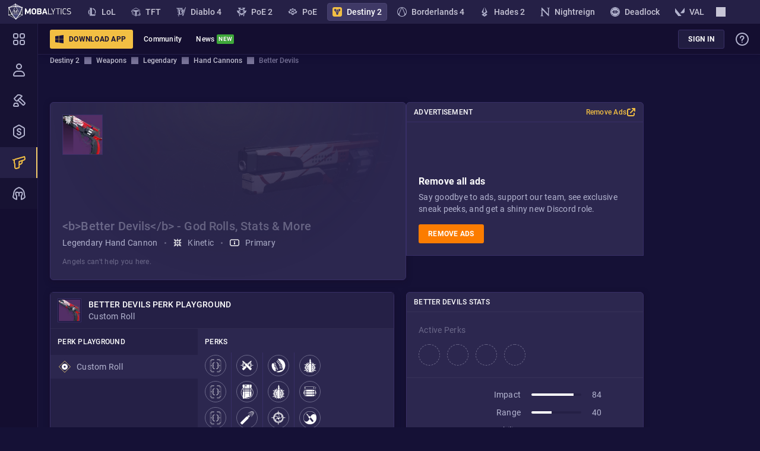

--- FILE ---
content_type: text/html; charset=utf-8
request_url: https://mobalytics.gg/destiny-2/weapons/legendary/153979397-better-devils
body_size: 29812
content:
<!doctype html><html lang="en"><head><meta charset="utf-8"/><meta name="viewport" content="width=device-width,initial-scale=1,shrink-to-fit=no"/><title data-rh="true">Better Devils God Roll for PvE &amp; PvP, Stats &amp; Possible Rolls - Mobalytics</title><link rel="preconnect" href="https://cdn.mobalytics.gg" crossorigin/><link rel="apple-touch-icon" sizes="180x180" href="/favicon/apple-touch-icon.png"/><link rel="icon" type="image/png" sizes="32x32" href="/favicon/favicon-32x32.png"/><link rel="icon" type="image/png" sizes="16x16" href="/favicon/favicon-16x16.png"/><link rel="manifest" href="/favicon/site.webmanifest"/><link rel="mask-icon" href="/favicon/safari-pinned-tab.svg" color="#2b2b2d"/><link rel="shortcut icon" href="/favicon/favicon.ico"/><meta name="msapplication-TileColor" content="#2b2b2d"/><meta name="msapplication-config" content="/favicon/browserconfig.xml"/><meta name="theme-color" content="#2b2b2d"/><meta name="mobalytics-in-game-overlay-marker"/><meta name="google-site-verification" content="HoFwbZB-YAfW6iNPS3VdM2bZEPXJYpgZTc7F4R0XEX4"/><link data-chunk="destiny-2-app" rel="preload" as="style" href="/static/css/destiny-2-app.89f8efe2.chunk.css">
<link data-chunk="main" rel="preload" as="style" href="/static/css/main.ca4a3ac6.css">
<link data-chunk="main" rel="preload" as="script" href="/static/js/runtime.935a0dbf.js">
<link data-chunk="main" rel="preload" as="script" href="/static/js/5852.8bc4eb4e.js">
<link data-chunk="main" rel="preload" as="script" href="/static/js/main.ae0f7e29.js">
<link data-chunk="common-web-main-app" rel="preload" as="script" href="/static/js/common-web-main-app.7c1ac6bc.chunk.js">
<link data-chunk="dayjs-locale-en-js" rel="preload" as="script" href="/static/js/dayjs-locale-en-js.3250b53c.chunk.js">
<link data-chunk="destiny-2-app" rel="preload" as="script" href="/static/js/lexical.bb0c869a.chunk.js">
<link data-chunk="destiny-2-app" rel="preload" as="script" href="/static/js/6194.155df1f1.chunk.js">
<link data-chunk="destiny-2-app" rel="preload" as="script" href="/static/js/824.74247731.chunk.js">
<link data-chunk="destiny-2-app" rel="preload" as="script" href="/static/js/3943.5bd508f9.chunk.js">
<link data-chunk="destiny-2-app" rel="preload" as="script" href="/static/js/5324.003a7c1a.chunk.js">
<link data-chunk="destiny-2-app" rel="preload" as="script" href="/static/js/8820.914ba086.chunk.js">
<link data-chunk="destiny-2-app" rel="preload" as="script" href="/static/js/6151.1d1506c3.chunk.js">
<link data-chunk="destiny-2-app" rel="preload" as="script" href="/static/js/7128.718d57b5.chunk.js">
<link data-chunk="destiny-2-app" rel="preload" as="script" href="/static/js/6.c75a1cb6.chunk.js">
<link data-chunk="destiny-2-app" rel="preload" as="script" href="/static/js/9568.f6303638.chunk.js">
<link data-chunk="destiny-2-app" rel="preload" as="script" href="/static/js/4613.4d466630.chunk.js">
<link data-chunk="destiny-2-app" rel="preload" as="script" href="/static/js/8628.d1610bbe.chunk.js">
<link data-chunk="destiny-2-app" rel="preload" as="script" href="/static/js/4434.20873a68.chunk.js">
<link data-chunk="destiny-2-app" rel="preload" as="script" href="/static/js/4268.a54e3c7b.chunk.js">
<link data-chunk="destiny-2-app" rel="preload" as="script" href="/static/js/5245.f00e6704.chunk.js">
<link data-chunk="destiny-2-app" rel="preload" as="script" href="/static/js/9378.040bfcd8.chunk.js">
<link data-chunk="destiny-2-app" rel="preload" as="script" href="/static/js/6447.a4445e8b.chunk.js">
<link data-chunk="destiny-2-app" rel="preload" as="script" href="/static/js/destiny-2-app.3f37261c.chunk.js">
<link data-chunk="destiny-2-app-layout" rel="preload" as="script" href="/static/js/121.7a911964.chunk.js">
<link data-chunk="destiny-2-app-layout" rel="preload" as="script" href="/static/js/7495.1331c8b9.chunk.js">
<link data-chunk="destiny-2-app-layout" rel="preload" as="script" href="/static/js/5370.1793b53a.chunk.js">
<link data-chunk="destiny-2-app-layout" rel="preload" as="script" href="/static/js/2383.d39dd582.chunk.js">
<link data-chunk="destiny-2-app-layout" rel="preload" as="script" href="/static/js/2922.a46dcf55.chunk.js">
<link data-chunk="destiny-2-app-layout" rel="preload" as="script" href="/static/js/1602.d9c9b1b1.chunk.js">
<link data-chunk="destiny-2-app-layout" rel="preload" as="script" href="/static/js/2376.c6733245.chunk.js">
<link data-chunk="destiny-2-app-layout" rel="preload" as="script" href="/static/js/2130.c39e83a9.chunk.js">
<link data-chunk="destiny-2-app-layout" rel="preload" as="script" href="/static/js/7663.b6978bdf.chunk.js">
<link data-chunk="destiny-2-app-layout" rel="preload" as="script" href="/static/js/7704.c7e9df18.chunk.js">
<link data-chunk="destiny-2-app-layout" rel="preload" as="script" href="/static/js/2156.c4448d8a.chunk.js">
<link data-chunk="destiny-2-app-layout" rel="preload" as="script" href="/static/js/1457.df6a81f7.chunk.js">
<link data-chunk="destiny-2-app-layout" rel="preload" as="script" href="/static/js/2554.75380887.chunk.js">
<link data-chunk="destiny-2-app-layout" rel="preload" as="script" href="/static/js/5581.b9b72b75.chunk.js">
<link data-chunk="destiny-2-app-layout" rel="preload" as="script" href="/static/js/9237.ca976094.chunk.js">
<link data-chunk="destiny-2-app-layout" rel="preload" as="script" href="/static/js/destiny-2-app-layout.df39112d.chunk.js">
<link data-chunk="destiny-2-legendary-weapon-page" rel="preload" as="script" href="/static/js/3028.28d254fa.chunk.js">
<link data-chunk="destiny-2-legendary-weapon-page" rel="preload" as="script" href="/static/js/2380.6933b974.chunk.js">
<link data-chunk="destiny-2-legendary-weapon-page" rel="preload" as="script" href="/static/js/9627.745a7ab9.chunk.js">
<link data-chunk="destiny-2-legendary-weapon-page" rel="preload" as="script" href="/static/js/9188.0833f9dc.chunk.js">
<link data-chunk="destiny-2-legendary-weapon-page" rel="preload" as="script" href="/static/js/3390.f8d232d0.chunk.js">
<link data-chunk="destiny-2-legendary-weapon-page" rel="preload" as="script" href="/static/js/3660.8330d014.chunk.js">
<link data-chunk="destiny-2-legendary-weapon-page" rel="preload" as="script" href="/static/js/3785.ae0ee728.chunk.js">
<link data-chunk="destiny-2-legendary-weapon-page" rel="preload" as="script" href="/static/js/353.0c9ea53b.chunk.js">
<link data-chunk="destiny-2-legendary-weapon-page" rel="preload" as="script" href="/static/js/destiny-2-legendary-weapon-page.ecc4a619.chunk.js"><meta data-rh="true" name="description" content="We list all possible rolls for Better Devils, as well as weapon&#x27;s stats and god rolls for PvE and PvP. Explore the best traits combinations here!"/><meta data-rh="true" property="fb:app_id" content="504098493757911"/><meta data-rh="true" property="og:title" content="Better Devils God Roll for PvE &amp; PvP, Stats &amp; Possible Rolls - Mobalytics"/><meta data-rh="true" property="og:description" content="We list all possible rolls for Better Devils, as well as weapon&#x27;s stats and god rolls for PvE and PvP. Explore the best traits combinations here!"/><meta data-rh="true" property="og:type" content="website"/><meta data-rh="true" property="og:site_name" content="Mobalytics"/><meta data-rh="true" property="og:url" content="https://mobalytics.gg/destiny-2/weapons/legendary/153979397-better-devils"/><meta data-rh="true" property="og:image" content="https://cdn.mobalytics.gg/assets/destiny-2/images/og-images/weapon-page/153979397-better-devils.jpg"/><meta data-rh="true" property="og:locale" content="en_us"/><meta data-rh="true" name="twitter:card" content="summary_large_image"/><meta data-rh="true" name="twitter:title" content="Better Devils God Roll for PvE &amp; PvP, Stats &amp; Possible Rolls - Mobalytics"/><meta data-rh="true" name="twitter:description" content="We list all possible rolls for Better Devils, as well as weapon&#x27;s stats and god rolls for PvE and PvP. Explore the best traits combinations here!"/><meta data-rh="true" name="twitter:site" content="@Mobalytics"/><meta data-rh="true" name="twitter:creator" content="@Mobalytics"/><meta data-rh="true" name="twitter:image" content="https://cdn.mobalytics.gg/assets/destiny-2/images/og-images/weapon-page/153979397-better-devils.jpg"/><meta data-rh="true" name="keywords" content=""/><meta data-rh="true" property="og:keywords" content=""/><link data-rh="true" rel="canonical" href="https://mobalytics.gg/destiny-2/weapons/legendary/153979397-better-devils"/><link href="/static/css/main.ca4a3ac6.css" rel="stylesheet" /><link href="/static/css/destiny-2-app.89f8efe2.chunk.css" rel="stylesheet" /><style data-emotion="m-global 0"></style><style data-emotion="m-global animation-13tpl2j">@-webkit-keyframes animation-13tpl2j{0%{opacity:0;}}@keyframes animation-13tpl2j{0%{opacity:0;}}</style><style data-emotion="m-global animation-akswih">@-webkit-keyframes animation-akswih{from,to{opacity:0.1;}50%{opacity:1;}}@keyframes animation-akswih{from,to{opacity:0.1;}50%{opacity:1;}}</style><style data-emotion="m 19455 rm2qu6 1gtwhu9 1laa4zm jwp993 1ss7w08 v8z57z 1ti9hu 157xhr7 1p69bc5 1hf3it0 2i7e21 549q1w 18z4950 1hlqbnv 1mr3upz 1u0ilf6 trv7im 1aea8e4 190pqdk 1wv4onu 145gj6g 17xv770 10igvfn 1aa8l7x 47xh8o 110bhkl 1h9m8yf 1404nql 1e0h9uk 1ng7789 njn7bv 7h4k23 1vttiua toyjc1 m4djbn thhfxt 13hmyw cpd2oa x3nnp7 1vp0d4k 1pru46t 19q10so h178jm q4dzvk p0i13t 11un4e3 ou8x8y mi6bts eivff4 1nzu01p 104c9y7 1p2xzt1 iueg08 1yuxpnw 8ijex9 vetbs0 1w969a4 3zcy6z 18413fx 1qhohcv kzrmku pqzfbb rn95d 1aynuae 179o61g 6x0621 1ows9kp t7s303 1ifjy33 k0ippd v8pkug l7q4xi 1uonbxp 1v0hflw 19nwym8 1pcp9ap 6ahv1x 1o21aun fadryh 1w2ycvu 14b87hn 1f833o7 1yxynf9 kqgudo 16fbucq qjofao 192bdbw 60xzu1 9mvhs3 1jakcxm 1a1vfvd 19n304e 1drv3ta 1lk9y0p pgaelf qlmpp7 1lyatl5 wpbkdl 1u8cecc zino5l btakzq 1eg8mxl uv9k2u">.m-19455{width:100%;min-height:calc(100vh - var(--app-to-top-bar-height));--content-left:64px;}@media (max-width: 1023px){.m-19455{--content-left:0;}}.m-rm2qu6{display:-webkit-box;display:-webkit-flex;display:-ms-flexbox;display:flex;min-height:100%;position:relative;-webkit-flex-direction:column;-ms-flex-direction:column;flex-direction:column;}.m-1gtwhu9{-webkit-text-decoration:none;text-decoration:none;color:inherit;cursor:pointer;display:-webkit-box;display:-webkit-flex;display:-ms-flexbox;display:flex;-webkit-align-items:center;-webkit-box-align:center;-ms-flex-align:center;align-items:center;-webkit-box-pack:start;-ms-flex-pack:start;-webkit-justify-content:flex-start;justify-content:flex-start;overflow:hidden;}.m-1laa4zm{display:block;width:110px;height:28px;}.m-jwp993{position:fixed;top:calc(var(--app-top-banner-height) + var(--desktop-window-bar-height) + var(--app-games-bar-height));right:0;z-index:90;display:-webkit-box;display:-webkit-flex;display:-ms-flexbox;display:flex;-webkit-align-items:center;-webkit-box-align:center;-ms-flex-align:center;align-items:center;-webkit-box-pack:justify;-webkit-justify-content:space-between;justify-content:space-between;height:var(--app-top-bar-height);width:calc(100vw - var(--content-left));left:var(--content-left);padding-left:20px;-webkit-transition:left 200ms,width 200ms,top 200ms;transition:left 200ms,width 200ms,top 200ms;transition-timing-function:cubic-bezier(0.4, 0, 0.6, 1);-webkit-clip-path:polygon(0 0, 100% 0, 100% 2000%, 0 2000%);clip-path:polygon(0 0, 100% 0, 100% 2000%, 0 2000%);background:var(--nav-main-bg-color);box-shadow:2px 0 10px 1px #120b32;border-bottom:1px solid var(--nav-border-color);}@media (max-width: 1023px){.m-jwp993{display:none;}}.m-1ss7w08{display:-webkit-box;display:-webkit-flex;display:-ms-flexbox;display:flex;-webkit-align-items:center;-webkit-box-align:center;-ms-flex-align:center;align-items:center;-webkit-box-pack:start;-ms-flex-pack:start;-webkit-justify-content:flex-start;justify-content:flex-start;margin-right:6px;}.m-v8z57z{position:relative;box-sizing:border-box;-webkit-flex:0 0 auto;-ms-flex:0 0 auto;flex:0 0 auto;border-radius:3px;background:none;border:none;padding:4px 12px;outline:none;overflow:hidden;-webkit-transition:background-color 0.1s ease-in,opacity 0.1s ease-in,color 0.1s ease-in;transition:background-color 0.1s ease-in,opacity 0.1s ease-in,color 0.1s ease-in;font:700 1.4rem/2.4rem Roboto,sans-serif;letter-spacing:0.025rem;text-transform:uppercase;color:var(--general-white-100);white-space:nowrap;cursor:pointer;display:-webkit-inline-box;display:-webkit-inline-flex;display:-ms-inline-flexbox;display:inline-flex;-webkit-align-items:center;-webkit-box-align:center;-ms-flex-align:center;align-items:center;overflow:hidden;padding:4px 16px;font-size:12px;padding-left:8px;padding-right:12px;background-color:var(--general-gold-200);color:var(--general-base-500);margin-right:6px;}.m-v8z57z:disabled{cursor:default;}.m-v8z57z:hover{background-color:var(--general-gold-100);}.m-v8z57z:active{background-color:var(--general-gold-200);}.m-v8z57z:disabled{background-color:var(--general-gold-400);}.m-v8z57z img[src$='.svg'],.m-v8z57z img[src~='.svg?']{-webkit-filter:brightness(0) saturate(100%) invert(7%) sepia(60%) saturate(2213%) hue-rotate(231deg) brightness(96%) contrast(100%);filter:brightness(0) saturate(100%) invert(7%) sepia(60%) saturate(2213%) hue-rotate(231deg) brightness(96%) contrast(100%);}@media (max-width: 1023.98px){.m-v8z57z{display:none;}}.m-1ti9hu{display:-webkit-box;display:-webkit-flex;display:-ms-flexbox;display:flex;-webkit-flex-direction:column;-ms-flex-direction:column;flex-direction:column;-webkit-box-pack:center;-ms-flex-pack:center;-webkit-justify-content:center;justify-content:center;-webkit-align-items:center;-webkit-box-align:center;-ms-flex-align:center;align-items:center;margin-right:8px;}.m-157xhr7{width:16px;height:16px;}.m-1p69bc5{-webkit-box-flex:1;-webkit-flex-grow:1;-ms-flex-positive:1;flex-grow:1;text-align:center;}.m-1hf3it0{position:relative;height:100%;}@media (max-width: 0px){.m-1hf3it0{display:none;}}.m-2i7e21{display:-webkit-box;display:-webkit-flex;display:-ms-flexbox;display:flex;-webkit-align-items:center;-webkit-box-align:center;-ms-flex-align:center;align-items:center;-webkit-box-pack:center;-ms-flex-pack:center;-webkit-justify-content:center;justify-content:center;min-height:var(--app-top-bar-height);height:100%;padding:12px;cursor:pointer;}.m-2i7e21:hover{background:var(--general-base-300);}.m-2i7e21 img{-webkit-filter:brightness(0) saturate(100%) invert(100%) sepia(0%) saturate(7500%) hue-rotate(217deg) brightness(100%) contrast(111%);filter:brightness(0) saturate(100%) invert(100%) sepia(0%) saturate(7500%) hue-rotate(217deg) brightness(100%) contrast(111%);}.m-549q1w{font:500 1.2rem/2rem Roboto,sans-serif;letter-spacing:0.025rem;text-overflow:ellipsis;white-space:nowrap;overflow:hidden;max-width:12rem;color:var(--general-white-100);}@media (max-width: 1199.98px){.m-549q1w{font-size:1.2rem;max-width:10rem;}}.m-18z4950{display:none;position:absolute;min-width:20rem;width:100%;-webkit-animation:animation-13tpl2j 0.3s ease-in;animation:animation-13tpl2j 0.3s ease-in;}.m-1hlqbnv{-webkit-text-decoration:none;text-decoration:none;color:inherit;cursor:pointer;font:500 1.2rem/2rem Roboto,sans-serif;letter-spacing:0.025rem;display:block;color:var(--general-grey-100);background-color:var(--nav-main-bg-color);padding:1rem 1.2rem;border-left:1px solid var(--nav-border-color);border-right:1px solid var(--nav-border-color);text-align:left;}.m-1hlqbnv:hover{background-color:var(--general-base-300);border-right:2px solid var(--general-grey-100);}.m-1hlqbnv:last-child{border-bottom:1px solid var(--nav-border-color);}.m-1mr3upz{position:relative;height:100%;display:none;}@media (max-width: 0px){.m-1mr3upz{display:block;}}@media (max-width: 0px){.m-1mr3upz{display:none;}}.m-1u0ilf6{display:-webkit-box;display:-webkit-flex;display:-ms-flexbox;display:flex;color:var(--purple);}.m-1u0ilf6 svg{width:24px;height:24px;}.m-1u0ilf6 img{width:24px;height:24px;}.m-trv7im{display:-webkit-box;display:-webkit-flex;display:-ms-flexbox;display:flex;width:24px;height:24px;-webkit-filter:brightness(0) saturate(100%) invert(80%) sepia(11%) saturate(483%) hue-rotate(200deg) brightness(91%) contrast(85%);filter:brightness(0) saturate(100%) invert(80%) sepia(11%) saturate(483%) hue-rotate(200deg) brightness(91%) contrast(85%);}.m-1aea8e4{display:-webkit-box;display:-webkit-flex;display:-ms-flexbox;display:flex;-webkit-align-items:center;-webkit-box-align:center;-ms-flex-align:center;align-items:center;-webkit-box-pack:center;-ms-flex-pack:center;-webkit-justify-content:center;justify-content:center;display:-webkit-inline-box;display:-webkit-inline-flex;display:-ms-inline-flexbox;display:inline-flex;color:var(--general-white-100);background:#3ea93a;text-transform:uppercase;text-shadow:0 0 1px rgba(0, 0, 0, 0.5);padding:3px;font:700 1rem/1.2rem Roboto,sans-serif;letter-spacing:0.025rem;text-transform:uppercase;line-height:10px;border-radius:2px;background:#3ea93a;color:var(--general-white-100);margin-left:0.4rem;}.m-190pqdk{display:-webkit-box;display:-webkit-flex;display:-ms-flexbox;display:flex;position:relative;}.m-190pqdk:after{display:-webkit-box;display:-webkit-flex;display:-ms-flexbox;display:flex;-webkit-align-items:center;-webkit-box-align:center;-ms-flex-align:center;align-items:center;-webkit-box-pack:center;-ms-flex-pack:center;-webkit-justify-content:center;justify-content:center;position:absolute;top:-35%;right:-16px;border-radius:2px;padding:3px 2px 2px 3px;font:700 1rem/1.2rem Roboto,sans-serif;letter-spacing:0.025rem;text-transform:uppercase;color:var(--general-white-100);text-shadow:0 0 1px rgba(0, 0, 0, 0.5);}.m-190pqdk:after{background:#3ea93a;content:'new';}.m-1wv4onu{position:relative;height:100%;}.m-145gj6g{display:-webkit-box;display:-webkit-flex;display:-ms-flexbox;display:flex;-webkit-align-items:center;-webkit-box-align:center;-ms-flex-align:center;align-items:center;-webkit-box-pack:center;-ms-flex-pack:center;-webkit-justify-content:center;justify-content:center;min-height:var(--app-top-bar-height);height:100%;padding:12px;cursor:pointer;}.m-145gj6g:hover{background:var(--general-base-300);}.m-17xv770{display:none;position:absolute;min-width:20rem;width:100%;-webkit-animation:animation-13tpl2j 0.3s ease-in;animation:animation-13tpl2j 0.3s ease-in;left:-96px;}.m-10igvfn{position:fixed;top:calc(var(--app-top-banner-height) + var(--desktop-window-bar-height) + var(--app-games-bar-height));right:0;z-index:90;width:100%;-webkit-transform:translateY(0);-moz-transform:translateY(0);-ms-transform:translateY(0);transform:translateY(0);-webkit-transition:-webkit-transform 0.5s;transition:transform 0.5s;background:var(--xig35rr);}@media (min-width: 1024px){.m-10igvfn{display:none;}}.m-1aa8l7x{height:var(--app-top-bar-height);width:100%;padding:16px 24px;}@media (max-width: 575.98px){.m-1aa8l7x{padding:16px;}}.m-47xh8o{-webkit-text-decoration:none;text-decoration:none;color:inherit;cursor:pointer;}.m-110bhkl{width:40px;height:40px;-webkit-transform:translateY(2px);-moz-transform:translateY(2px);-ms-transform:translateY(2px);transform:translateY(2px);}.m-1h9m8yf{margin:0 16px;}.m-1404nql{display:-webkit-box;display:-webkit-flex;display:-ms-flexbox;display:flex;-webkit-flex-direction:column;-ms-flex-direction:column;flex-direction:column;position:fixed;left:0;top:calc(var(--app-top-banner-height) + var(--desktop-window-bar-height) + var(--app-games-bar-height));bottom:0;-webkit-transition:width ease-in 0.2s,top 0.2s;transition:width ease-in 0.2s,top 0.2s;will-change:width;width:64px;height:calc(100vh - var(--app-top-banner-height) - var(--desktop-window-bar-height) - var(--app-games-bar-height));background:var(--nav-main-bg-color);z-index:96;}@media (max-width: 1023px){.m-1404nql{display:none;}}.m-1e0h9uk{display:-webkit-box;display:-webkit-flex;display:-ms-flexbox;display:flex;-webkit-flex-direction:column;-ms-flex-direction:column;flex-direction:column;-webkit-box-flex:1;-webkit-flex-grow:1;-ms-flex-positive:1;flex-grow:1;width:100%;overflow-y:auto;overflow-x:hidden;border-right:1px solid var(--nav-border-color);}.m-1ng7789{position:relative;margin-left:var(--content-left);margin-top:var(--app-overall-header-height);min-height:var(--app-content-min-height);margin-bottom:var(--banner-mobile-ad-height);-webkit-transition:margin-left 200ms cubic-bezier(0.4, 0, 0.6, 1) 0ms,margin-top 200ms cubic-bezier(0.4, 0, 0.6, 1) 0ms,padding-right 200ms cubic-bezier(0.4, 0, 0.6, 1);transition:margin-left 200ms cubic-bezier(0.4, 0, 0.6, 1) 0ms,margin-top 200ms cubic-bezier(0.4, 0, 0.6, 1) 0ms,padding-right 200ms cubic-bezier(0.4, 0, 0.6, 1);}.m-njn7bv{display:-webkit-box;display:-webkit-flex;display:-ms-flexbox;display:flex;min-height:var(--app-content-min-height);--ads-top-offset:calc(var(--app-overall-header-height) + var(--layout-content-offset));--ads-contant-gap:16px;--ads-floating:0;--ads-enabled:0;--ads-margin:8px;--ads-enabled:1;--app-layout-occupied-right-width:calc(var(--ads-margin) + 400px * var(--ads-floating));margin-left:auto;margin-right:auto;}@media (min-width: 1233px){.m-njn7bv{--ads-floating:0;--app-layout-occupied-left-width:calc(var(--content-left) + var(--ads-margin));--app-layout-occupied-right-width:var(--ads-margin);}.m-njn7bv aside>div{position:-webkit-sticky;position:sticky;top:var(--ads-top-offset);margin-left:var(--ads-contant-gap);z-index:9;}}@media (max-width: 1232px){.m-njn7bv{--ads-floating:1;}.m-njn7bv aside>div{position:fixed;top:auto;margin-left:0;bottom:var(--ads-margin);z-index:101;}@media (max-width: 1023px){.m-njn7bv aside>div{bottom:58px;}}.m-njn7bv aside>div>div{display:none;}}.m-njn7bv aside>div{right:var(--ads-margin);}@media (min-width: 1232px){.m-njn7bv{max-width:calc(
              1136px +
                var(--extra-width-layout)
            );--ads-side-container-width:120px;}}@media (min-width: 1272px){.m-njn7bv{max-width:calc(
              1176px +
                var(--extra-width-layout)
            );--ads-side-container-width:160px;}}@media (min-width: 1412px){.m-njn7bv{max-width:calc(
              1316px +
                var(--extra-width-layout)
            );--ads-side-container-width:300px;}}@media (min-width: 1432px){.m-njn7bv{max-width:calc(
              1336px +
                var(--extra-width-layout)
            );--ads-side-container-width:320px;}}@media (min-width: 1448px){.m-njn7bv{max-width:calc(
              1352px +
                var(--extra-width-layout)
            );--ads-side-container-width:336px;}}@media (max-width: 1231px){.m-njn7bv{--ads-side-container-width:336px;max-width:1000px;}}.m-7h4k23{width:100%;max-width:calc(1000px + var(--extra-width-layout));-webkit-transition:max-width 0.3s ease;transition:max-width 0.3s ease;padding-bottom:90px;}@media (max-width: 1496px){.m-7h4k23{padding-bottom:250px;}}@media (max-width: 575.98px){.m-7h4k23{padding-bottom:0;}}.m-1vttiua{display:none;-webkit-box-pack:center;-ms-flex-pack:center;-webkit-justify-content:center;justify-content:center;-webkit-align-items:center;-webkit-box-align:center;-ms-flex-align:center;align-items:center;position:relative;margin:0 auto 20px auto;}@media (max-width: 575.98px){.m-1vttiua{display:-webkit-box;display:-webkit-flex;display:-ms-flexbox;display:flex;}}.m-toyjc1{width:100%;max-width:400px;aspect-ratio:auto 400/225;position:relative;z-index:50;}.m-m4djbn{position:relative;aspect-ratio:auto 400/225;max-width:400px;max-height:224px;background-image:url(https://cdn.mobalytics.gg/assets/common/images/banners/ad-replacement-banner.png);display:-webkit-box;display:-webkit-flex;display:-ms-flexbox;display:flex;-webkit-flex-direction:column;-ms-flex-direction:column;flex-direction:column;gap:10px;-webkit-align-items:center;-webkit-box-align:center;-ms-flex-align:center;align-items:center;-webkit-background-position:center;background-position:center;}@media (min-width: 600px){.m-m4djbn{display:none;}}.m-thhfxt{margin-top:10%;}.m-13hmyw{font:500 2rem/2.8rem Roboto,sans-serif;letter-spacing:0.015rem;font-size:16px;line-height:24px;text-align:center;padding:0 8px 0 8px;color:var(--general-white-100);}.m-cpd2oa{font:500 2rem/2.8rem Roboto,sans-serif;letter-spacing:0.015rem;color:var(--general-white-100);text-overflow:ellipsis;overflow:hidden;}.m-x3nnp7{-webkit-flex-shrink:0;-ms-flex-negative:0;flex-shrink:0;}@media (min-width: 1097px){.m-x3nnp7{display:block;}}@media (max-width: 1096px){.m-x3nnp7{display:none;}}.m-1vp0d4k{display:-webkit-box;display:-webkit-flex;display:-ms-flexbox;display:flex;-webkit-flex-direction:column;-ms-flex-direction:column;flex-direction:column;position:relative;min-width:200px;border-radius:6px;background-color:var(--general-base-200);box-shadow:0 2px 10px 0 rgba(21, 11, 37, 0.5);border:1px solid var(--general-base-100);}.m-1pru46t{display:-webkit-box;display:-webkit-flex;display:-ms-flexbox;display:flex;-webkit-align-items:center;-webkit-box-align:center;-ms-flex-align:center;align-items:center;-webkit-box-pack:justify;-webkit-justify-content:space-between;justify-content:space-between;font:500 1.2rem/2rem Roboto,sans-serif;letter-spacing:0.025rem;text-transform:uppercase;position:relative;padding:6px 12px;border-bottom:1px solid rgba(255, 255, 255, 0.05);color:var(--general-white-100);}.m-19q10so{font:400 1.4rem/2rem Roboto,sans-serif;letter-spacing:0.025rem;color:var(--general-white-100);padding:12px 12px 16px;padding:0;}.m-h178jm{width:100%;height:auto;}.m-q4dzvk{width:100%;height:auto;}.m-p0i13t{display:inline-block;margin:0.6rem 0;}.m-p0i13t:first-child{margin-top:0;}.m-p0i13t:last-child{margin-bottom:0;}.m-11un4e3{display:-webkit-box;display:-webkit-flex;display:-ms-flexbox;display:flex;gap:12px;-webkit-box-pack:justify;-webkit-justify-content:space-between;justify-content:space-between;}.m-ou8x8y{font:400 1.4rem/2rem Roboto,sans-serif;letter-spacing:0.025rem;display:inline-block;vertical-align:middle;color:var(--general-grey-200);color:var(--general-grey-100);white-space:break-spaces;width:100%;}.m-ou8x8y strong{color:var(--general-gold-200);font-weight:500;}.m-ou8x8y a{color:#4496dd;}.m-ou8x8y b,.m-ou8x8y i,.m-ou8x8y u{color:var(--general-white-100);}.m-ou8x8y ul,.m-ou8x8y ol{margin:0.4rem 0;padding-left:2.8rem;}.m-ou8x8y p{width:100%;}.m-ou8x8y h1,.m-ou8x8y h2,.m-ou8x8y h3,.m-ou8x8y h4,.m-ou8x8y h5,.m-ou8x8y h6{color:var(--general-white-100);font-weight:500;}.m-ou8x8y ol,.m-ou8x8y ul{padding-left:16px;}.m-ou8x8y ol li,.m-ou8x8y ul li{padding-left:4px;}.m-ou8x8y img{max-width:100%;}.m-ou8x8y strong{color:var(--general-white-100);}.m-mi6bts{container:ads-wrapper-container/inline-size;width:var(--ads-side-container-width);display:-webkit-box;display:-webkit-flex;display:-ms-flexbox;display:flex;-webkit-flex-direction:column;-ms-flex-direction:column;flex-direction:column;-webkit-align-items:flex-start;-webkit-box-align:flex-start;-ms-flex-align:flex-start;align-items:flex-start;gap:20px;}.m-eivff4{display:none;}.m-1nzu01p{--layout-top-padding:40px;padding:var(--layout-top-padding) 0 0px;--layout-top-padding:0;}.m-104c9y7{--gap:20px;display:grid;grid-gap:var(--gap);grid-template-columns:1fr;-webkit-align-items:flex-start;-webkit-box-align:flex-start;-ms-flex-align:flex-start;align-items:flex-start;}@media (min-width: 1024px){.m-104c9y7{grid-template-columns:1fr 400px;}}.m-1p2xzt1{display:grid;grid-gap:var(--gap);}.m-iueg08{display:-webkit-box;display:-webkit-flex;display:-ms-flexbox;display:flex;-webkit-align-items:center;-webkit-box-align:center;-ms-flex-align:center;align-items:center;-webkit-box-pack:justify;-webkit-justify-content:space-between;justify-content:space-between;font:500 1.2rem/2rem Roboto,sans-serif;letter-spacing:0.025rem;text-transform:uppercase;position:relative;padding:6px 12px;border-bottom:1px solid rgba(255, 255, 255, 0.05);color:var(--general-white-100);padding:10px 12px;background:var(--general-base-300);}.m-1yuxpnw{display:grid;grid-gap:12px;grid-auto-flow:column;-webkit-align-items:center;-webkit-box-align:center;-ms-flex-align:center;align-items:center;-webkit-box-pack:start;-ms-flex-pack:start;-webkit-justify-content:flex-start;justify-content:flex-start;-webkit-align-items:flex-start;-webkit-box-align:flex-start;-ms-flex-align:flex-start;align-items:flex-start;text-transform:none;}.m-8ijex9{display:-webkit-box;display:-webkit-flex;display:-ms-flexbox;display:flex;overflow:hidden;border:1px solid var(--general-base-100);position:relative;padding:1px;background:var(--general-base-300);width:40px;height:40px;}.m-8ijex9::before{content:'';position:absolute;left:0;top:0;right:0;bottom:0;border:1px solid var(--general-base-500);}.m-vetbs0{display:grid;}.m-1w969a4{font:500 1.4rem/2rem Roboto,sans-serif;letter-spacing:0.025rem;color:var(--general-white-100);text-transform:uppercase;}.m-3zcy6z{font:400 1.4rem/2rem Roboto,sans-serif;letter-spacing:0.025rem;color:var(--general-grey-100);}.m-18413fx{font:400 1.4rem/2rem Roboto,sans-serif;letter-spacing:0.025rem;display:inline-block;vertical-align:middle;color:var(--general-grey-200);color:var(--general-grey-100);white-space:break-spaces;width:100%;font:400 1.4rem/2rem Roboto,sans-serif;letter-spacing:0.025rem;color:var(--general-grey-100);}.m-18413fx strong{color:var(--general-gold-200);font-weight:500;}.m-18413fx a{color:#4496dd;}.m-18413fx b,.m-18413fx i,.m-18413fx u{color:var(--general-white-100);}.m-18413fx ul,.m-18413fx ol{margin:0.4rem 0;padding-left:2.8rem;}.m-18413fx p{width:100%;}.m-18413fx h1,.m-18413fx h2,.m-18413fx h3,.m-18413fx h4,.m-18413fx h5,.m-18413fx h6{color:var(--general-white-100);font-weight:500;}.m-18413fx ol,.m-18413fx ul{padding-left:16px;}.m-18413fx ol li,.m-18413fx ul li{padding-left:4px;}.m-18413fx img{max-width:100%;}.m-18413fx strong{color:var(--general-white-100);}@media (min-width: 1024px){.m-1qhohcv{display:grid;grid-auto-flow:column;grid-template-columns:248px minmax(min-content, 1fr);}}.m-kzrmku{--scrollbar-height:0;background:var(--general-base-300);}.m-kzrmku>h4{border-top:1px solid var(--general-base-200);}.m-kzrmku>h4:first-of-type{border-top:none;}@media (max-width: 1023.98px){.m-kzrmku{display:-webkit-box;display:-webkit-flex;display:-ms-flexbox;display:flex;overflow:auto;}.m-kzrmku>a{border-left:1px solid var(--general-base-100);}.m-kzrmku>a:first-of-type{border-left:none;}.m-kzrmku h4{display:none;}}.m-pqzfbb{color:var(--general-white-100);font:500 1.2rem/2rem Roboto,sans-serif;letter-spacing:0.025rem;text-transform:uppercase;margin:0;display:-webkit-box;display:-webkit-flex;display:-ms-flexbox;display:flex;-webkit-align-items:center;-webkit-box-align:center;-ms-flex-align:center;align-items:center;padding:12px;}.m-rn95d{-webkit-text-decoration:none;text-decoration:none;color:inherit;cursor:pointer;padding:10px 14px;cursor:pointer;color:var(--general-gold-200);display:-webkit-box;display:-webkit-flex;display:-ms-flexbox;display:flex;-webkit-align-items:center;-webkit-box-align:center;-ms-flex-align:center;align-items:center;max-width:248px;background:var(--general-base-200);color:var(--general-grey-100);}@media (min-width: 1024px){.m-rn95d{max-width:none;display:grid;grid-auto-flow:column;grid-template-columns:min-content 1fr min-content;}}.m-1aynuae{width:20px;height:20px;}.m-179o61g{white-space:nowrap;overflow:hidden;text-overflow:ellipsis;margin-left:10px;}@media (min-width: 768px){.m-6x0621{display:grid;grid-auto-flow:column;}.m-6x0621>div{border-left:1px solid var(--general-base-100);}.m-6x0621>div:first-of-type{border-left:none;}}.m-1ows9kp{padding:12px;overflow:hidden;}.m-t7s303{color:var(--general-white-100);font:500 1.2rem/2rem Roboto,sans-serif;letter-spacing:0.025rem;text-transform:uppercase;margin:0;display:-webkit-box;display:-webkit-flex;display:-ms-flexbox;display:flex;-webkit-align-items:center;-webkit-box-align:center;-ms-flex-align:center;align-items:center;}.m-1ifjy33{--perk-v-padding:4px;--perk-h-padding:8px;display:-webkit-box;display:-webkit-flex;display:-ms-flexbox;display:flex;margin-top:8px;margin-left:calc(-1 * var(--perk-h-padding));overflow:auto;}.m-k0ippd{display:grid;grid-auto-flow:column;}.m-v8pkug{display:grid;-webkit-align-content:flex-start;-ms-flex-line-pack:flex-start;align-content:flex-start;border-left:1px solid var(--general-base-100);}.m-v8pkug:first-child{border-left:none;}.m-l7q4xi{padding:var(--perk-v-padding) var(--perk-h-padding);}.m-l7q4xi.m-l7q4xi{cursor:pointer;}.m-1uonbxp{position:relative;display:-webkit-box;display:-webkit-flex;display:-ms-flexbox;display:flex;width:36px;height:36px;padding:3px;border-radius:50%;border:1px solid var(--general-grey-300);-webkit-transition:all 0.1s;transition:all 0.1s;}.m-1uonbxp:hover{border-color:var(--general-white-100);}.m-1v0hflw{font:400 1.4rem/2rem Roboto,sans-serif;letter-spacing:0.025rem;color:var(--general-white-100);padding:12px 12px 16px;}.m-19nwym8{display:grid;grid-gap:12px;grid-auto-flow:column;-webkit-align-items:center;-webkit-box-align:center;-ms-flex-align:center;align-items:center;-webkit-box-pack:start;-ms-flex-pack:start;-webkit-justify-content:flex-start;justify-content:flex-start;-webkit-align-items:flex-start;-webkit-box-align:flex-start;-ms-flex-align:flex-start;align-items:flex-start;}.m-1pcp9ap{font:500 1.4rem/2rem Roboto,sans-serif;letter-spacing:0.025rem;color:var(--general-white-100);}.m-6ahv1x{padding:20px;border-bottom:1px solid rgba(255, 255, 255, 0.05);}.m-1o21aun{color:var(--general-grey-300);margin-bottom:14px;display:-webkit-box;display:-webkit-flex;display:-ms-flexbox;display:flex;-webkit-align-items:center;-webkit-box-align:center;-ms-flex-align:center;align-items:center;}.m-fadryh{display:grid;grid-auto-flow:column;grid-gap:12px;-webkit-box-pack:start;-ms-flex-pack:start;-webkit-justify-content:flex-start;justify-content:flex-start;}.m-1w2ycvu{position:relative;display:-webkit-box;display:-webkit-flex;display:-ms-flexbox;display:flex;width:36px;height:36px;padding:3px;border-radius:50%;border:1px solid var(--general-grey-300);-webkit-transition:all 0.1s;transition:all 0.1s;border-style:dashed;}.m-1w2ycvu:hover{border-color:var(--general-white-100);}.m-1w2ycvu img{display:none;}.m-14b87hn{margin:0 auto;padding:12px 12px 16px;}.m-1f833o7 td{padding:4px 8px;}.m-1f833o7 td:nth-child(1){white-space:nowrap;text-align:right;}.m-1f833o7 td:nth-child(2){width:100px;}.m-1f833o7 td:nth-child(3){text-align:left;padding-right:30px;}@media (max-width: 1023.98px){.m-1f833o7 td:nth-child(2){width:420px;}}@media (max-width: 767.98px){.m-1f833o7 td:nth-child(2){width:100%;}}@media (max-width: 320px){.m-1f833o7 td:nth-child(2){display:none;}}.m-1yxynf9{font:400 1.4rem/2rem Roboto,sans-serif;letter-spacing:0.025rem;color:var(--general-grey-100);text-align:right;}.m-kqgudo{background:var(--general-base-300);height:4px;border-radius:3px;overflow:hidden;}.m-16fbucq{width:100%;display:-webkit-box;display:-webkit-flex;display:-ms-flexbox;display:flex;width:100%;margin-bottom:20px;margin-top:60px;}.m-qjofao{display:-webkit-box;display:-webkit-flex;display:-ms-flexbox;display:flex;-webkit-flex-direction:column;-ms-flex-direction:column;flex-direction:column;position:relative;min-width:200px;border-radius:6px;background-color:var(--general-base-200);box-shadow:0 2px 10px 0 rgba(21, 11, 37, 0.5);border:1px solid var(--general-base-100);overflow:hidden;position:relative;-webkit-box-flex:1;-webkit-flex-grow:1;-ms-flex-positive:1;flex-grow:1;}.m-192bdbw{font:400 1.4rem/2rem Roboto,sans-serif;letter-spacing:0.025rem;color:var(--general-white-100);padding:12px 12px 16px;height:100%;padding:20px;}.m-60xzu1{width:100%;height:auto;border:1px solid var(--general-base-100);}.m-9mvhs3{display:-webkit-box;display:-webkit-flex;display:-ms-flexbox;display:flex;-webkit-align-items:center;-webkit-box-align:center;-ms-flex-align:center;align-items:center;margin-bottom:20px;-webkit-box-flex-wrap:wrap;-webkit-flex-wrap:wrap;-ms-flex-wrap:wrap;flex-wrap:wrap;margin:0;-webkit-box-pack:center;-ms-flex-pack:center;-webkit-justify-content:center;justify-content:center;}@media (min-width: 1024px){.m-9mvhs3{-webkit-box-pack:start;-ms-flex-pack:start;-webkit-justify-content:flex-start;justify-content:flex-start;}}.m-9mvhs3 h1{color:var(--general-grey-300);}.m-9mvhs3 h1 b{color:var(--general-white-100);font-weight:500;}.m-1jakcxm{margin-top:12px;display:-webkit-box;display:-webkit-flex;display:-ms-flexbox;display:flex;-webkit-align-items:center;-webkit-box-align:center;-ms-flex-align:center;align-items:center;-webkit-box-flex-wrap:wrap;-webkit-flex-wrap:wrap;-ms-flex-wrap:wrap;flex-wrap:wrap;-webkit-box-pack:center;-ms-flex-pack:center;-webkit-justify-content:center;justify-content:center;row-gap:6px;font:400 1.4rem/2rem Roboto,sans-serif;letter-spacing:0.025rem;color:var(--general-grey-100);}.m-1jakcxm>*::before{margin:0 12px;content:'';width:3px;height:3px;border-radius:50%;background:var(--general-grey-300);}.m-1jakcxm>*:first-child::before{display:none;}@media (min-width: 1024px){.m-1jakcxm{-webkit-box-pack:start;-ms-flex-pack:start;-webkit-justify-content:flex-start;justify-content:flex-start;}}@media (min-width: 1024px){.m-1jakcxm{margin-top:4px;}}.m-1a1vfvd{display:-webkit-box;display:-webkit-flex;display:-ms-flexbox;display:flex;-webkit-align-items:center;-webkit-box-align:center;-ms-flex-align:center;align-items:center;}.m-1a1vfvd img{width:14px;margin-right:10px;}.m-19n304e{display:-webkit-box;display:-webkit-flex;display:-ms-flexbox;display:flex;-webkit-align-items:center;-webkit-box-align:center;-ms-flex-align:center;align-items:center;}.m-19n304e img{width:14px;margin-right:10px;}.m-19n304e img{width:16px;}.m-1drv3ta{text-align:center;margin:12px 0 0;font:400 1.2rem/2rem Roboto,sans-serif;letter-spacing:0.025rem;color:var(--general-grey-300);}@media (min-width: 1024px){.m-1drv3ta{text-align:start;}}.m-1lk9y0p{background-color:var(--general-white-100);height:100%;background:linear-gradient(
    to right,
    var(--general-white-100),
    var(--general-white-100) 14%,
    var(--general-red-100) 14%,
    var(--general-red-100) 14%,
    transparent 14%,
    transparent 100%
  );}.m-pgaelf{background-color:var(--general-white-100);height:100%;background:linear-gradient(
    to right,
    var(--general-white-100),
    var(--general-white-100) 50%,
    var(--general-red-100) 50%,
    var(--general-red-100) 50%,
    transparent 50%,
    transparent 100%
  );}.m-qlmpp7{background-color:var(--general-white-100);height:100%;background:linear-gradient(
    to right,
    var(--general-white-100),
    var(--general-white-100) 45%,
    var(--general-red-100) 45%,
    var(--general-red-100) 45%,
    transparent 45%,
    transparent 100%
  );}.m-1lyatl5{background-color:var(--general-white-100);height:100%;background:linear-gradient(
    to right,
    var(--general-white-100),
    var(--general-white-100) 40%,
    var(--general-red-100) 40%,
    var(--general-red-100) 40%,
    transparent 40%,
    transparent 100%
  );}.m-wpbkdl{background-color:var(--general-white-100);height:100%;background:linear-gradient(
    to right,
    var(--general-white-100),
    var(--general-white-100) 43%,
    var(--general-red-100) 43%,
    var(--general-red-100) 43%,
    transparent 43%,
    transparent 100%
  );}.m-1u8cecc{background-color:var(--general-white-100);height:100%;background:linear-gradient(
    to right,
    var(--general-white-100),
    var(--general-white-100) 10%,
    var(--general-red-100) 10%,
    var(--general-red-100) 10%,
    transparent 10%,
    transparent 100%
  );}.m-zino5l{background-color:var(--general-white-100);height:100%;background:linear-gradient(
    to right,
    var(--general-white-100),
    var(--general-white-100) 84%,
    var(--general-red-100) 84%,
    var(--general-red-100) 84%,
    transparent 84%,
    transparent 100%
  );}.m-btakzq{background-color:var(--general-white-100);height:100%;background:linear-gradient(
    to right,
    var(--general-white-100),
    var(--general-white-100) 78%,
    var(--general-red-100) 78%,
    var(--general-red-100) 78%,
    transparent 78%,
    transparent 100%
  );}.m-1eg8mxl{position:relative;display:-webkit-box;display:-webkit-flex;display:-ms-flexbox;display:flex;width:40px;height:40px;width:68px;height:auto;margin-bottom:20px;}.m-1eg8mxl::after{content:'';position:absolute;left:0;top:0;width:100%;height:100%;background:0 0/100% no-repeat url(https://cdn.mobalytics.gg/assets/destiny-2/images/items/icons/watermarks/aeb95eb1abe8e45e1fe2573d6b3ab3c5.png);}.m-uv9k2u{height:100%;display:-webkit-box;display:-webkit-flex;display:-ms-flexbox;display:flex;-webkit-flex-direction:column;-ms-flex-direction:column;flex-direction:column;-webkit-align-items:center;-webkit-box-align:center;-ms-flex-align:center;align-items:center;-webkit-box-pack:justify;-webkit-justify-content:space-between;justify-content:space-between;}@media (min-width: 1024px){.m-uv9k2u{-webkit-align-items:flex-start;-webkit-box-align:flex-start;-ms-flex-align:flex-start;align-items:flex-start;}}.m-uv9k2u::before{pointer-events:none;content:'';position:absolute;left:0;top:0;width:100%;height:100%;opacity:0.25;-webkit-mask-image:radial-gradient(50% 100% at 50% 0%, var(--general-white-100) 0%, rgba(255, 255, 255, 0) 100%);mask-image:radial-gradient(50% 100% at 50% 0%, var(--general-white-100) 0%, rgba(255, 255, 255, 0) 100%);-webkit-background-position:center;background-position:center;-webkit-background-size:cover;background-size:cover;background-repeat:no-repeat;background-image:url(https://cdn.mobalytics.gg/cdn-cgi/image/format=auto,width=1150/assets/destiny-2/images/items/screenshots/153979397.jpg);}@media (min-width: 576px){.m-uv9k2u::before{background-image:url(https://cdn.mobalytics.gg/assets/destiny-2/images/items/screenshots/153979397.jpg);}}</style></head><body><div id="root"><style data-emotion="g-global 86ey6o">html{line-height:1.15;-webkit-text-size-adjust:100%;}body{margin:0;}main{display:block;}h1{font-size:2em;margin:0.67em 0;}hr{box-sizing:content-box;height:0;overflow:visible;}pre{font-family:monospace,monospace;font-size:1em;}a{background-color:transparent;}abbr[title]{border-bottom:none;-webkit-text-decoration:underline;text-decoration:underline;-webkit-text-decoration:underline dotted;text-decoration:underline dotted;}b,strong{font-weight:bolder;}code,kbd,samp{font-family:monospace,monospace;font-size:1em;}small{font-size:80%;}sub,sup{font-size:75%;line-height:0;position:relative;vertical-align:baseline;}sub{bottom:-0.25em;}sup{top:-0.5em;}img{border-style:none;}button,input,optgroup,select,textarea{font-family:inherit;font-size:100%;line-height:1.15;margin:0;}button,input{overflow:visible;}button,select{text-transform:none;}button,[type="button"],[type="reset"],[type="submit"]{-webkit-appearance:button;}button::-moz-focus-inner,[type="button"]::-moz-focus-inner,[type="reset"]::-moz-focus-inner,[type="submit"]::-moz-focus-inner{border-style:none;padding:0;}button:-moz-focusring,[type="button"]:-moz-focusring,[type="reset"]:-moz-focusring,[type="submit"]:-moz-focusring{outline:1px dotted ButtonText;}fieldset{padding:0.35em 0.75em 0.625em;}legend{box-sizing:border-box;color:inherit;display:table;max-width:100%;padding:0;white-space:normal;}progress{vertical-align:baseline;}textarea{overflow:auto;}[type="checkbox"],[type="radio"]{box-sizing:border-box;padding:0;}[type="number"]::-webkit-inner-spin-button,[type="number"]::-webkit-outer-spin-button{height:auto;}[type="search"]{-webkit-appearance:textfield;outline-offset:-2px;}[type="search"]::-webkit-search-decoration{-webkit-appearance:none;}::-webkit-file-upload-button{-webkit-appearance:button;font:inherit;}details{display:block;}summary{display:-webkit-box;display:-webkit-list-item;display:-ms-list-itembox;display:list-item;}template{display:none;}[hidden]{display:none;}:root{--general-white-100:#ffffff;--general-base-100:#382f66;--general-base-200:#2c274f;--general-base-300:#252046;--general-base-400:#1d1546;--general-base-500:#151136;--general-base-600:#211d41;--general-grey-100:#b3b4d0;--general-grey-200:#8890b5;--general-grey-300:#6b6889;--general-grey-400:#828396;--general-dark-blue-100:#7375c9;--general-dark-blue-200:#565895;--general-dark-blue-300:#3a3c72;--general-dark-blue-400:#333459;--general-dark-blue-500:#25204a;--general-blue-100:#85d0ff;--general-blue-200:#38c6f4;--general-blue-300:#36a5d7;--general-blue-400:#3485ba;--general-blue-500:#32649d;--general-blue-600:#304480;--general-gold-100:#f5d075;--general-gold-200:#f2bf43;--general-gold-300:#efaf15;--general-gold-400:#8f680a;--general-orange-100:#ff8916;--general-orange-200:#fc7c00;--general-orange-300:#c96403;--general-orange-400:#6b4622;--general-yellow-100:#ffb257;--general-yellow-200:#614e3c;--general-cherry-100:#d74661;--general-cherry-200:#ce2c49;--general-cherry-300:#a4233a;--general-cherry-400:#691625;--general-red-100:#e54787;--general-red-200:#612658;--general-green-100:#47cc42;--general-green-200:#3ea83a;--general-green-300:#33504b;--general-light-green-100:#1dc49b;--general-purple-100:#bf3cd5;--social-network-riot:#bf373b;--social-network-google:#db4437;--social-network-youtube:#e63621;--social-network-faceit:#ff5500;--social-network-reddit:#ff5700;--social-network-steam:#5c7e0f;--social-network-twitch:#6441a5;--social-network-discord:#7289da;--social-network-facebook:#0773f6;--social-network-twitter:#000000;--lol-tier-iron:#b5a58b;--lol-tier-bronze:#8c523a;--lol-tier-silver:#84969b;--lol-tier-gold:#f0b753;--lol-tier-platinum:#4a927c;--lol-tier-emerald:#48c750;--lol-tier-diamond:#716bf6;--lol-tier-master:#ed5eba;--lol-tier-grandmaster:#ce4039;--lol-tier-challenger:#40c0de;--lol-gpi-fighting:#f46b1b;--lol-gpi-farming:#f8d749;--lol-gpi-vision:#5acbf5;--lol-gpi-aggression:#bc3435;--lol-gpi-survivability:#9651d6;--lol-gpi-consistency:#d4a7c4;--lol-gpi-versatility:#dd3583;--lol-gpi-objectives:#8bcc54;--lol-keystone-precision:#dca35c;--lol-keystone-domination:#b55862;--lol-keystone-sorcery:#9facfa;--lol-keystone-resolve:#70ca69;--lol-keystone-inspiration:#80d1e8;--tft-champion-level-level-1:#afafaf;--tft-champion-level-level-2:#1bc660;--tft-champion-level-level-3:#0b6cc3;--tft-champion-level-level-4:#f947c6;--tft-champion-level-level-5:#fe8900;--tft-champion-level-level-6:#75dff9;--tft-champion-level-level-7:#ac2185;--tft-champion-level-level-8:#f3cf5a;--placement-first-100:#e5a109;--placement-first-200:#a27207;--placement-second-100:#cccaca;--placement-second-200:#858585;--placement-third-100:#d7977b;--placement-third-200:#6f4939;--placement-fourth-100:#bba17a;--placement-five-100:#f3b4b9;--placement-five-200:#ff7761;--abilities-power:#9ffaf2;--abilities-haste:#ece1cc;--abilities-armor:#ee573d;--abilities-speed:#fbc74a;--abilities-damage:#f28017;--abilities-crit-chance:#ff7761;--abilities-health:#17a25d;--abilities-magic-resist:#d18dd1;--abilities-mana:#24c3f4;--abilities-flex:#7c49f6;}:root{--nav-main-bg-color:#140e30;--nav-hover-bg-color:#271c37;--nav-border-color:#251e47;--purple:#aaabca;--success:#00b972;--greeny:#4cb748;--greeny-blue:#3cbdc2;--gold:#bd9e59;--strong-cyan:#18bd9b;--pink:#c848c3;--bright-pink:#ff2576;--twilight:#565697;--yellow:#ffc306;--dark-violet:#252146;--martinique:#2e2a4f;--kinky-shark:#392b68;--satiric-shark:#312955;--arid-shark:#3b2d6a;--chosen:#ad4cce;--black-russian:#11172c;--black:#000;--warning:#ffb257;--tags-soon:#6c65b4;}.tippy-box[data-animation='fade'][data-state='hidden']{opacity:0;}[data-tippy-root]{max-width:calc(100vw - 10px);}.tippy-box{position:relative;color:#fff;background-color:transparent;border-radius:4px;font-size:14px;line-height:1.4;white-space:normal;outline:0;transition-property:transform,visibility,opacity;}.tippy-box[data-placement^='top']>.tippy-arrow{bottom:0;}.tippy-box[data-placement^='top']>.tippy-arrow:before{bottom:-7px;left:0;border-width:8px 8px 0;border-top-color:initial;transform-origin:center top;}.tippy-box[data-placement^='bottom']>.tippy-arrow{top:0;}.tippy-box[data-placement^='bottom']>.tippy-arrow:before{top:-7px;left:0;border-width:0 8px 8px;border-bottom-color:initial;transform-origin:center bottom;}.tippy-box[data-placement^='left']>.tippy-arrow{right:0;}.tippy-box[data-placement^='left']>.tippy-arrow:before{border-width:8px 0 8px 8px;border-left-color:initial;right:-7px;transform-origin:center left;}.tippy-box[data-placement^='right']>.tippy-arrow{left:0;}.tippy-box[data-placement^='right']>.tippy-arrow:before{left:-7px;border-width:8px 8px 8px 0;border-right-color:initial;transform-origin:center right;}.tippy-box[data-inertia][data-state='visible']{transition-timing-function:cubic-bezier(0.54, 1.5, 0.38, 1.11);}.tippy-arrow{width:16px;height:16px;display:none;}.tippy-arrow:before{content:'';position:absolute;border-color:transparent;border-style:solid;}.tippy-content{position:relative;padding:5px 9px;z-index:1;}p{margin:0;}a{-webkit-text-decoration:none;text-decoration:none;}html *{box-sizing:border-box;outline:none!important;}button{border:none;background-color:transparent;}h1,h2,h3{margin:0;}mark{background:unset;color:white;}@-webkit-keyframes fadeInNav{from{opacity:0;}to{opacity:1;}}@keyframes fadeInNav{from{opacity:0;}to{opacity:1;}}.fadeInNavClassName{-webkit-animation:fadeInNav 0.2s ease forwards;animation:fadeInNav 0.2s ease forwards;}input:-webkit-autofill,input:-webkit-autofill:hover,input:-webkit-autofill:focus,input:-webkit-autofill:active{-webkit-box-shadow:0 0 0 30px white inset!important;}:root{--scrollbar-width:6px;--scrollbar-height:6px;}*{scrollbar-width:thin;scrollbar-color:#66689f transparent;}::-webkit-scrollbar{width:var(--scrollbar-width);height:var(--scrollbar-height);}::-webkit-scrollbar-thumb{border:0;background-color:#66689f!important;border-radius:2px!important;}::-webkit-scrollbar-thumb:hover{background-color:#66689f;cursor:pointer;}::-webkit-scrollbar-thumb:active{background-color:#66689f!important;}::-webkit-scrollbar-track{background:rgba(0, 0, 0, 0);}::-webkit-scrollbar-corner{background:rgba(0, 0, 0, 0);}html,body{outline:none;margin:0;width:100%;height:100%;background:var(--general-base-500);}html{overflow-x:hidden;font-family:'Roboto',sans-serif;-webkit-font-smoothing:subpixel-antialiased;}@media only screen and (min-width: 320px){html{font-size:8px;}}@media only screen and (min-width: 768px){html{font-size:10px;}}#root{min-height:100%;}:root{--desktop-window-bar-height:0px;--toastify-z-index:999999!important;}#_hj_feedback_container >div{position:fixed!important;bottom:67px!important;left:17px!important;-webkit-transform:scale(0.58);-moz-transform:scale(0.58);-ms-transform:scale(0.58);transform:scale(0.58);transform-origin:left bottom;}@media (max-width: 1023px){#_hj_feedback_container >div{display:none;}}</style><style data-emotion="g-global iznmcq">[data-tippy-trigger-hover]{cursor:help;}a[data-tippy-trigger-hover],button[data-tippy-trigger-hover]{cursor:pointer;}</style><style data-emotion="g-global mer3xk">:root{--extra-width-layout:0px;--app-sidebar-item-height:52px;--app-content-min-width:calc(100% - var(--content-left));--app-top-banner-height:0px;--app-top-bar-height:52px;--app-games-bar-height:40px;--app-to-top-bar-height:calc(
      var(--desktop-window-bar-height) + var(--app-top-banner-height) + var(--app-games-bar-height)
    );--app-overall-header-height:calc(
      var(--desktop-window-bar-height) + var(--app-top-banner-height) + var(--app-top-bar-height) +
        var(--app-games-bar-height)
    );--fullscreen-mode-top-offset:calc(var(--desktop-window-bar-height) + var(--app-top-banner-height));--app-content-min-height:calc(100vh - var(--app-overall-header-height));}@media (min-width: 1680px){:root{--extra-width-layout:0px;}}@media (max-width: 1023px){:root{--app-top-banner-height:0px;--app-top-bar-height:74px;--app-games-bar-height:0px;}}</style><div class="m-rm2qu6"><div class="m-19455"><div class="xixxii4 x26nxgt x1smbzo7 xh8yej3 x1hagc1n xcxoh0a xrvj5dj x1rkzygb x1a1oztq"><a class="x78zum5 xkuygi9 m-1gtwhu9" data-google-interstitial="false" href="/destiny-2"><img src="https://cdn.mobalytics.gg/assets/common/icons/mobalytics-logo/logo-mobalytics-expanded-fixed.svg" alt="Mobalytics" loading="lazy" class="m-1laa4zm"/></a><div class="x78zum5 xxhr3t x6s0dn4 x1n2onr6 xuxw1ft xozqiw3 xh8yej3"><div class="xb3r6kr xxhr3t x1iyjqo2 x78zum5 x6s0dn4 x1a02dak" style="height:34px;padding-right:48px" data-testid="navbar-game-list"><div style="opacity:1;pointer-events:auto"><a href="https://mobalytics.gg/lol" data-google-interstitial="false"><div class="xxzb6uj"><div class="x78zum5 x6s0dn4 x1nhvcw1 x14atkfc x5yr21d xdqdrvq x12oqio5 xfj9a5l"><img class="x1kky2od xlup9mm x1db2dqx" style="filter:brightness(0) saturate(100%) invert(80%) sepia(11%) saturate(483%) hue-rotate(200deg) brightness(91%) contrast(85%)" src="https://cdn.mobalytics.gg/assets/common/icons/ngf-games/lol.svg?v1" alt="League of Legends" loading="lazy"/><div class="x1h7s0lp xqd23zs">LoL</div></div></div></a></div><div style="opacity:1;pointer-events:auto"><a href="https://mobalytics.gg/tft" data-google-interstitial="false"><div class="xxzb6uj"><div class="x78zum5 x6s0dn4 x1nhvcw1 x14atkfc x5yr21d xdqdrvq x12oqio5 xfj9a5l"><img class="x1kky2od xlup9mm x1db2dqx" style="filter:brightness(0) saturate(100%) invert(80%) sepia(11%) saturate(483%) hue-rotate(200deg) brightness(91%) contrast(85%)" src="https://cdn.mobalytics.gg/assets/common/icons/ngf-games/tft.svg?v1" alt="Teamfight Tactics" loading="lazy"/><div class="x1h7s0lp xqd23zs">TFT</div></div></div></a></div><div style="opacity:1;pointer-events:auto"><a href="https://mobalytics.gg/diablo-4" data-google-interstitial="false"><div class="xxzb6uj"><div class="x78zum5 x6s0dn4 x1nhvcw1 x14atkfc x5yr21d xdqdrvq x12oqio5 xfj9a5l"><img class="x1kky2od xlup9mm x1db2dqx" style="filter:brightness(0) saturate(100%) invert(80%) sepia(11%) saturate(483%) hue-rotate(200deg) brightness(91%) contrast(85%)" src="https://cdn.mobalytics.gg/assets/common/icons/ngf-games/diablo-4.svg?v1" alt="Diablo 4" loading="lazy"/><div class="x1h7s0lp xqd23zs">Diablo 4</div></div></div></a></div><div style="opacity:1;pointer-events:auto"><a href="https://mobalytics.gg/poe-2" data-google-interstitial="false"><div class="xxzb6uj"><div class="x78zum5 x6s0dn4 x1nhvcw1 x14atkfc x5yr21d xdqdrvq x12oqio5 xfj9a5l"><img class="x1kky2od xlup9mm x1db2dqx" style="filter:brightness(0) saturate(100%) invert(80%) sepia(11%) saturate(483%) hue-rotate(200deg) brightness(91%) contrast(85%)" src="https://cdn.mobalytics.gg/assets/common/icons/ngf-games/poe-2.svg?v1" alt="Path of Exile 2" loading="lazy"/><div class="x1h7s0lp xqd23zs">PoE 2</div></div></div></a></div><div style="opacity:1;pointer-events:auto"><a href="https://mobalytics.gg/poe" data-google-interstitial="false"><div class="xxzb6uj"><div class="x78zum5 x6s0dn4 x1nhvcw1 x14atkfc x5yr21d xdqdrvq x12oqio5 xfj9a5l"><img class="x1kky2od xlup9mm x1db2dqx" style="filter:brightness(0) saturate(100%) invert(80%) sepia(11%) saturate(483%) hue-rotate(200deg) brightness(91%) contrast(85%)" src="https://cdn.mobalytics.gg/assets/common/icons/ngf-games/poe.svg?v1" alt="Path of Exile" loading="lazy"/><div class="x1h7s0lp xqd23zs">PoE</div></div></div></a></div><div style="opacity:1;pointer-events:auto"><a href="https://mobalytics.gg/destiny-2" data-google-interstitial="false"><div class="xxzb6uj"><div class="x78zum5 x6s0dn4 x1nhvcw1 x14atkfc x5yr21d xdqdrvq x12oqio5 xej3rg8 xt6u7xg"><img class="x1kky2od xlup9mm x1db2dqx" style="filter:brightness(0) saturate(100%) invert(92%) sepia(58%) saturate(2719%) hue-rotate(318deg) brightness(94%) contrast(102%)" src="https://cdn.mobalytics.gg/assets/common/icons/ngf-games/destiny-2-filled.svg?v1" alt="Destiny 2" loading="lazy"/><div class="x1h7s0lp x1d3o59x">Destiny 2</div></div></div></a></div><div style="opacity:1;pointer-events:auto"><a href="https://mobalytics.gg/borderlands-4" data-google-interstitial="false"><div class="xxzb6uj"><div class="x78zum5 x6s0dn4 x1nhvcw1 x14atkfc x5yr21d xdqdrvq x12oqio5 xfj9a5l"><img class="x1kky2od xlup9mm x1db2dqx" style="filter:brightness(0) saturate(100%) invert(80%) sepia(11%) saturate(483%) hue-rotate(200deg) brightness(91%) contrast(85%)" src="https://cdn.mobalytics.gg/assets/common/icons/ngf-games/boderlands-4.svg?v1" alt="Borderlands 4" loading="lazy"/><div class="x1h7s0lp xqd23zs">Borderlands 4</div></div></div></a></div><div style="opacity:1;pointer-events:auto"><a href="https://mobalytics.gg/hades-2" data-google-interstitial="false"><div class="xxzb6uj"><div class="x78zum5 x6s0dn4 x1nhvcw1 x14atkfc x5yr21d xdqdrvq x12oqio5 xfj9a5l"><img class="x1kky2od xlup9mm x1db2dqx" style="filter:brightness(0) saturate(100%) invert(80%) sepia(11%) saturate(483%) hue-rotate(200deg) brightness(91%) contrast(85%)" src="https://cdn.mobalytics.gg/assets/common/icons/ngf-games/hades-2.svg?v1" alt="Hades 2" loading="lazy"/><div class="x1h7s0lp xqd23zs">Hades 2</div></div></div></a></div><div style="opacity:1;pointer-events:auto"><a href="https://mobalytics.gg/elden-ring-nightreign" data-google-interstitial="false"><div class="xxzb6uj"><div class="x78zum5 x6s0dn4 x1nhvcw1 x14atkfc x5yr21d xdqdrvq x12oqio5 xfj9a5l"><img class="x1kky2od xlup9mm x1db2dqx" style="filter:brightness(0) saturate(100%) invert(80%) sepia(11%) saturate(483%) hue-rotate(200deg) brightness(91%) contrast(85%)" src="https://cdn.mobalytics.gg/assets/common/icons/ngf-games/elden-ring-nightreign.svg?v1" alt="Elden Ring Nightreign" loading="lazy"/><div class="x1h7s0lp xqd23zs">Nightreign</div></div></div></a></div><div style="opacity:1;pointer-events:auto"><a href="https://mobalytics.gg/deadlock" data-google-interstitial="false"><div class="xxzb6uj"><div class="x78zum5 x6s0dn4 x1nhvcw1 x14atkfc x5yr21d xdqdrvq x12oqio5 xfj9a5l"><img class="x1kky2od xlup9mm x1db2dqx" style="filter:brightness(0) saturate(100%) invert(80%) sepia(11%) saturate(483%) hue-rotate(200deg) brightness(91%) contrast(85%)" src="https://cdn.mobalytics.gg/assets/common/icons/ngf-games/deadlock.svg?v1" alt="Deadlock" loading="lazy"/><div class="x1h7s0lp xqd23zs">Deadlock</div></div></div></a></div><div style="opacity:1;pointer-events:auto"><a href="https://mobalytics.gg/valorant" data-google-interstitial="false"><div class="xxzb6uj"><div class="x78zum5 x6s0dn4 x1nhvcw1 x14atkfc x5yr21d xdqdrvq x12oqio5 xfj9a5l"><img class="x1kky2od xlup9mm x1db2dqx" style="filter:brightness(0) saturate(100%) invert(80%) sepia(11%) saturate(483%) hue-rotate(200deg) brightness(91%) contrast(85%)" src="https://cdn.mobalytics.gg/assets/common/icons/ngf-games/valorant.svg?v1" alt="Valorant" loading="lazy"/><div class="x1h7s0lp xqd23zs">VAL</div></div></div></a></div><div style="opacity:1;pointer-events:auto"><a href="https://mobalytics.gg/arknights-endfield" data-google-interstitial="false"><div class="xxzb6uj"><div class="x78zum5 x6s0dn4 x1nhvcw1 x14atkfc x5yr21d xdqdrvq x12oqio5 xfj9a5l"><img class="x1kky2od xlup9mm x1db2dqx" style="filter:brightness(0) saturate(100%) invert(80%) sepia(11%) saturate(483%) hue-rotate(200deg) brightness(91%) contrast(85%)" src="https://cdn.mobalytics.gg/assets/common/icons/ngf-games/arknights-endfield.svg?v1" alt="Arknights: Endfield" loading="lazy"/><div class="x1h7s0lp xqd23zs">Endfield</div><div class="xvdh7ya x1hv8zah x7aa2y3 x78zum5 xl56j7k x6s0dn4 x1jnr06f x17woh2k x15pvwmn xst3r74 x1qx5ct2 xet2fuk">New</div></div></div></a></div><div style="opacity:1;pointer-events:auto"><a href="https://mobalytics.gg/mhw" data-google-interstitial="false"><div class="xxzb6uj"><div class="x78zum5 x6s0dn4 x1nhvcw1 x14atkfc x5yr21d xdqdrvq x12oqio5 xfj9a5l"><img class="x1kky2od xlup9mm x1db2dqx" style="filter:brightness(0) saturate(100%) invert(80%) sepia(11%) saturate(483%) hue-rotate(200deg) brightness(91%) contrast(85%)" src="https://cdn.mobalytics.gg/assets/common/icons/ngf-games/monster-hunter-wilds.svg?v1" alt="Monster Hunter Wilds" loading="lazy"/><div class="x1h7s0lp xqd23zs">Monster Hunter Wilds</div></div></div></a></div><div style="opacity:1;pointer-events:auto"><a href="https://mobalytics.gg/the-bazaar" data-google-interstitial="false"><div class="xxzb6uj"><div class="x78zum5 x6s0dn4 x1nhvcw1 x14atkfc x5yr21d xdqdrvq x12oqio5 xfj9a5l"><img class="x1kky2od xlup9mm x1db2dqx" style="filter:brightness(0) saturate(100%) invert(80%) sepia(11%) saturate(483%) hue-rotate(200deg) brightness(91%) contrast(85%)" src="https://cdn.mobalytics.gg/assets/common/icons/ngf-games/bazaar.svg?v1" alt="The Bazaar" loading="lazy"/><div class="x1h7s0lp xqd23zs">The Bazaar</div></div></div></a></div><div style="opacity:1;pointer-events:auto"><a href="https://mobalytics.gg/2xko" data-google-interstitial="false"><div class="xxzb6uj"><div class="x78zum5 x6s0dn4 x1nhvcw1 x14atkfc x5yr21d xdqdrvq x12oqio5 xfj9a5l"><img class="x1kky2od xlup9mm x1db2dqx" style="filter:brightness(0) saturate(100%) invert(80%) sepia(11%) saturate(483%) hue-rotate(200deg) brightness(91%) contrast(85%)" src="https://cdn.mobalytics.gg/assets/common/icons/ngf-games/2xko.svg?v1" alt="2XKO" loading="lazy"/><div class="x1h7s0lp xqd23zs">2XKO</div><div class="xvdh7ya x1hv8zah x7aa2y3 x78zum5 xl56j7k x6s0dn4 x1jnr06f x17woh2k x15pvwmn xst3r74 x1qx5ct2 xet2fuk">New</div></div></div></a></div><div style="opacity:1;pointer-events:auto"><a href="https://mobalytics.gg/marvel-rivals" data-google-interstitial="false"><div class="xxzb6uj"><div class="x78zum5 x6s0dn4 x1nhvcw1 x14atkfc x5yr21d xdqdrvq x12oqio5 xfj9a5l"><img class="x1kky2od xlup9mm x1db2dqx" style="filter:brightness(0) saturate(100%) invert(80%) sepia(11%) saturate(483%) hue-rotate(200deg) brightness(91%) contrast(85%)" src="https://cdn.mobalytics.gg/assets/common/icons/ngf-games/marvel-rivals.svg?v1" alt="Marvel Rivals" loading="lazy"/><div class="x1h7s0lp xqd23zs">Marvel Rivals</div></div></div></a></div><div style="opacity:1;pointer-events:auto"><a href="https://mobalytics.gg/zzz" data-google-interstitial="false"><div class="xxzb6uj"><div class="x78zum5 x6s0dn4 x1nhvcw1 x14atkfc x5yr21d xdqdrvq x12oqio5 xfj9a5l"><img class="x1kky2od xlup9mm x1db2dqx" style="filter:brightness(0) saturate(100%) invert(80%) sepia(11%) saturate(483%) hue-rotate(200deg) brightness(91%) contrast(85%)" src="https://cdn.mobalytics.gg/assets/common/icons/ngf-games/zzz.svg?v1" alt="Zenless Zone Zero" loading="lazy"/><div class="x1h7s0lp xqd23zs">ZZZ</div></div></div></a></div><div style="opacity:1;pointer-events:auto"><a href="https://mobalytics.gg/riftbound" data-google-interstitial="false"><div class="xxzb6uj"><div class="x78zum5 x6s0dn4 x1nhvcw1 x14atkfc x5yr21d xdqdrvq x12oqio5 xfj9a5l"><img class="x1kky2od xlup9mm x1db2dqx" style="filter:brightness(0) saturate(100%) invert(80%) sepia(11%) saturate(483%) hue-rotate(200deg) brightness(91%) contrast(85%)" src="https://cdn.mobalytics.gg/assets/common/icons/ngf-games/riftbound.svg?v1" alt="Riftbound" loading="lazy"/><div class="x1h7s0lp xqd23zs">Riftbound</div><div class="xvdh7ya x1hv8zah x7aa2y3 x78zum5 xl56j7k x6s0dn4 x1jnr06f x17woh2k x15pvwmn xst3r74 x1qx5ct2 xet2fuk">New</div></div></div></a></div></div></div></div><div><div class="m-jwp993"><div class="m-1ss7w08"><a id="download-ow-desktop-app" href="/lol/glp/download-welcome?Channel=web_dl_btn&amp;utm_campaign=top-destiny-2&amp;utm_medium=homepage&amp;utm_source=web" target="_blank" rel="nofollow noopener noreferrer" data-google-interstitial="false"><button class="m-v8z57z"><div class="m-1ti9hu"><img src="https://cdn.mobalytics.gg/assets/common/icons/social/windows.svg" alt="win logo" class="m-157xhr7"/></div><span class="m-1p69bc5">Download app</span></button></a><div class="m-1hf3it0"><div class="m-2i7e21"><span class="m-549q1w">Community</span></div><div class="m-18z4950"><a rel="noreferrer noopener" href="https://discord.com/invite/B2ukr9M" target="_blank" class="m-1hlqbnv" data-google-interstitial="false">Join Discord</a><a rel="noreferrer noopener" href="https://mobalytics.gg/partners-program/" target="_blank" class="m-1hlqbnv" data-google-interstitial="false">Partners Program</a><a rel="noreferrer noopener" href="https://mobalytics.gg/giveaways" target="_blank" class="m-1hlqbnv" data-google-interstitial="false">Giveaways</a></div></div><div class="m-1mr3upz"><div class="m-2i7e21"><div class="m-1u0ilf6"><img src="https://cdn.mobalytics.gg/assets/common/icons/specific-icons/community-nav.svg" alt="Community" class="m-trv7im"/></div></div><div class="m-18z4950"><a rel="noreferrer noopener" href="https://discord.com/invite/B2ukr9M" target="_blank" class="m-1hlqbnv" data-google-interstitial="false">Join Discord</a><a rel="noreferrer noopener" href="https://mobalytics.gg/partners-program/" target="_blank" class="m-1hlqbnv" data-google-interstitial="false">Partners Program</a><a rel="noreferrer noopener" href="https://mobalytics.gg/giveaways" target="_blank" class="m-1hlqbnv" data-google-interstitial="false">Giveaways</a></div></div><div class="m-1hf3it0"><div class="m-2i7e21"><span class="m-549q1w">News</span><div class="m-1aea8e4"><span class="m-0">new</span></div></div></div><div class="m-1mr3upz"><div class="m-2i7e21"><div class="m-1u0ilf6"><div class="m-190pqdk"><img src="https://cdn.mobalytics.gg/assets/common/icons/ngf-games/news.svg" alt="News" class="m-trv7im"/></div></div></div></div></div><div class="m-1ss7w08"><div class="m-1wv4onu"><div class="m-145gj6g"><div class="m-1u0ilf6"><img src="https://cdn.mobalytics.gg/assets/common/icons/system-icons/question-info.svg" alt="support" class="m-trv7im"/></div></div><div class="m-17xv770"><a rel="noreferrer noopener" href="https://support.mobalytics.gg/hc/en-us/requests/new" target="_blank" class="m-1hlqbnv" data-google-interstitial="false">Provide feedback</a><a rel="noreferrer noopener" href="https://support.mobalytics.gg/hc/en-us" target="_blank" class="m-1hlqbnv" data-google-interstitial="false">Help &amp; Support</a><a rel="noreferrer noopener" href="https://support.mobalytics.gg/hc/en-us/requests/new" target="_blank" class="m-1hlqbnv" data-google-interstitial="false">Submit a bug</a><a rel="noreferrer noopener" href="https://support.mobalytics.gg/hc/en-us/requests/new" target="_blank" class="m-1hlqbnv" data-google-interstitial="false">Ask a Question</a></div></div></div></div></div><div class="m-10igvfn"><div class="m-1aa8l7x"><div class="xrvj5dj xoghgml x6s0dn4 x1o2pa38"><button type="button" class="x1hv8zah x1h7s0lp x78zum5 xl56j7k x6s0dn4 x167g77z xlkovuz x1ypdohk x1vqgdyp xxepmn2 xnhljh3 x1kylzug x1khpyz x1d3o59x xl0r7i8 xgfagd0"><span role="img" style="mask:url(https://cdn.mobalytics.gg/assets/common/icons/system-icons/menu-burger.svg) center/cover" class="x1kky2od xlup9mm x1xr3lez" alt="presentation"></span></button><a class="m-47xh8o" data-google-interstitial="false" href="/destiny-2"><img src="https://cdn.mobalytics.gg/assets/common/icons/mobalytics-logo/logo-mobalytics-collapsed-fixed.svg" alt="menu" loading="lazy" class="m-110bhkl"/></a><div></div></div></div><div id="navigation-sticky-container" class="m-1h9m8yf"></div></div><div class="m-1404nql"><div class="m-1e0h9uk"><div><div><a class="xozuya8 x1h7s0lp x78zum5 x6s0dn4 x1nhvcw1 xk67a85 xqd23zs xz5vtzw x1ypdohk xp8oy17 x6t55q m-47xh8o" data-google-interstitial="false" href="/destiny-2"><div class="m-1u0ilf6"><img class="xvy4d1p xxk0z11" style="filter:brightness(0) saturate(100%) invert(80%) sepia(11%) saturate(483%) hue-rotate(200deg) brightness(91%) contrast(85%)" src="https://cdn.mobalytics.gg/assets/common/icons/side-menu-icon/dashboard.svg" alt="Home" loading="lazy"/></div><div class="xlyipyv xuxw1ft xb3r6kr xqd23zs xr9ek0c xjpr12u xq1n1xh xg01cxk xlshs6z xkn91ih">Home</div></a></div></div><div><div><a class="xozuya8 x1h7s0lp x78zum5 x6s0dn4 x1nhvcw1 xk67a85 xqd23zs xz5vtzw x1ypdohk xp8oy17 x6t55q m-47xh8o" data-google-interstitial="false" href="/destiny-2/profile"><div class="m-1u0ilf6"><img class="xvy4d1p xxk0z11" style="filter:brightness(0) saturate(100%) invert(80%) sepia(11%) saturate(483%) hue-rotate(200deg) brightness(91%) contrast(85%)" src="https://cdn.mobalytics.gg/assets/common/icons/side-menu-icon/profile.svg" alt="Profile" loading="lazy"/></div><div class="xlyipyv xuxw1ft xb3r6kr xqd23zs xr9ek0c xjpr12u xq1n1xh xg01cxk xlshs6z xkn91ih">Profile</div></a></div></div><div><div><a class="xozuya8 x1h7s0lp x78zum5 x6s0dn4 x1nhvcw1 xk67a85 xqd23zs xz5vtzw x1ypdohk xp8oy17 x6t55q m-47xh8o" data-google-interstitial="false" href="/destiny-2/build-planner"><div class="m-1u0ilf6"><img class="xvy4d1p xxk0z11" style="filter:brightness(0) saturate(100%) invert(80%) sepia(11%) saturate(483%) hue-rotate(200deg) brightness(91%) contrast(85%)" src="https://cdn.mobalytics.gg/assets/common/icons/side-menu-icon/team-builder.svg" alt="Build Planner" loading="lazy"/></div><div class="xlyipyv xuxw1ft xb3r6kr xqd23zs xr9ek0c xjpr12u xq1n1xh xg01cxk xlshs6z xkn91ih">Build Planner</div></a></div></div><div><div><div><a class="xozuya8 x1h7s0lp x78zum5 x6s0dn4 x1nhvcw1 xk67a85 xqd23zs xz5vtzw x1ypdohk xp8oy17 x6t55q m-47xh8o" data-google-interstitial="false" href="/destiny-2/tier-list"><div class="m-1u0ilf6"><img class="xvy4d1p xxk0z11" style="filter:brightness(0) saturate(100%) invert(80%) sepia(11%) saturate(483%) hue-rotate(200deg) brightness(91%) contrast(85%)" src="https://cdn.mobalytics.gg/assets/common/icons/side-menu-icon/meta-tier-list.svg" alt="Tier List" loading="lazy"/></div><div class="xlyipyv xuxw1ft xb3r6kr xqd23zs xr9ek0c xjpr12u xq1n1xh xg01cxk xlshs6z xkn91ih">Tier List</div></a></div></div></div><div><div><div><a class="xozuya8 x1h7s0lp x78zum5 x6s0dn4 x1nhvcw1 xqd23zs x1ypdohk xtu0k7m x1cqk7fy m-47xh8o" data-google-interstitial="false" href="/destiny-2/weapons"><div class="m-1u0ilf6"><img class="xvy4d1p xxk0z11" style="filter:brightness(0) saturate(100%) invert(92%) sepia(58%) saturate(2719%) hue-rotate(318deg) brightness(94%) contrast(102%)" src="https://cdn.mobalytics.gg/assets/common/icons/side-menu-icon/weapons.svg" alt="Weapons" loading="lazy"/></div><div class="xlyipyv xuxw1ft xb3r6kr xr9ek0c xjpr12u xq1n1xh x1a3434y xg01cxk xlshs6z xkn91ih">Weapons</div></a></div></div></div><div><div><div><a class="xozuya8 x1h7s0lp x78zum5 x6s0dn4 x1nhvcw1 xk67a85 xqd23zs xz5vtzw x1ypdohk xp8oy17 x6t55q m-47xh8o" data-google-interstitial="false" href="/destiny-2/builds"><div class="m-1u0ilf6"><img class="xvy4d1p xxk0z11" style="filter:brightness(0) saturate(100%) invert(80%) sepia(11%) saturate(483%) hue-rotate(200deg) brightness(91%) contrast(85%)" src="https://cdn.mobalytics.gg/assets/common/icons/side-menu-icon/champions.svg" alt="Builds" loading="lazy"/></div><div class="xlyipyv xuxw1ft xb3r6kr xqd23zs xr9ek0c xjpr12u xq1n1xh xg01cxk xlshs6z xkn91ih">Builds</div></a></div></div></div></div></div><div id="container" class="m-1ng7789"><div class="m-njn7bv"><style data-emotion="g-global 1n88pmp">#container{--layout-content-offset:16px;padding:var(--layout-content-offset) var(--layout-content-offset) calc(var(--layout-content-offset) * 2);}@media (max-width: 575.98px){#container{padding-top:0;}}@media (max-width: 575.98px){body{--banner-mobile-ad-height:50px;}}@media (max-width: 1023.98px){body{--banner-mobile-ad-height:60px;}}</style><main class="m-7h4k23"><div class="m-1vttiua"><div class="m-toyjc1"><div class="m-m4djbn"><img src="https://cdn.mobalytics.gg/assets/common/icons/mobalytics-logo/logo-mobalytics-collapsed-fixed.svg" alt="Mobalytics" width="55" height="61" class="m-thhfxt"/><span class="m-13hmyw">Use your favourite features in-game with our Desktop App</span></div></div></div><style data-emotion="g-global 1b9ogws">#container{padding-top:0;}</style><div class="m-1nzu01p"><nav class="x1s85apg xvdh7ya xod5an3 x7p7gu9"><ol class="x78zum5 x1a02dak x6s0dn4 x1717udv x1ghz6dp xe8uvvx xhzgqw1 x1gq6gmz x1pee04s"><li class="xqd23zs xlyipyv xb3r6kr xuxw1ft"><a class="m-47xh8o" data-google-interstitial="false" href="/destiny-2">Destiny 2</a></li><li aria-hidden="true" class="xlyipyv xb3r6kr xuxw1ft x78zum5 xkirm3x x6s0dn4 x87ps6o xet2fuk x1db2dqx"><span role="img" style="mask:url(https://cdn.mobalytics.gg/assets/common/icons/system-icons/right-arrow.svg) center/cover" class="xsmyaan x1kpxq89 xtwfq29"></span></li><li class="xqd23zs xlyipyv xb3r6kr xuxw1ft"><a class="m-47xh8o" data-google-interstitial="false" href="/destiny-2/weapons">Weapons</a></li><li aria-hidden="true" class="xlyipyv xb3r6kr xuxw1ft x78zum5 xkirm3x x6s0dn4 x87ps6o xet2fuk x1db2dqx"><span role="img" style="mask:url(https://cdn.mobalytics.gg/assets/common/icons/system-icons/right-arrow.svg) center/cover" class="xsmyaan x1kpxq89 xtwfq29"></span></li><li class="xqd23zs xlyipyv xb3r6kr xuxw1ft"><a class="m-47xh8o" data-google-interstitial="false" href="/destiny-2/weapons?q_rarity=4008398120-legendary">Legendary</a></li><li aria-hidden="true" class="xlyipyv xb3r6kr xuxw1ft x78zum5 xkirm3x x6s0dn4 x87ps6o xet2fuk x1db2dqx"><span role="img" style="mask:url(https://cdn.mobalytics.gg/assets/common/icons/system-icons/right-arrow.svg) center/cover" class="xsmyaan x1kpxq89 xtwfq29"></span></li><li class="xqd23zs xlyipyv xb3r6kr xuxw1ft"><a class="m-47xh8o" data-google-interstitial="false" href="/destiny-2/weapons/6-hand-cannon?q_ammo_type=1-primary">Hand Cannons</a></li><li aria-hidden="true" class="xlyipyv xb3r6kr xuxw1ft x78zum5 xkirm3x x6s0dn4 x87ps6o xet2fuk x1db2dqx"><span role="img" style="mask:url(https://cdn.mobalytics.gg/assets/common/icons/system-icons/right-arrow.svg) center/cover" class="xsmyaan x1kpxq89 xtwfq29"></span></li><li class="xqd23zs xlyipyv xb3r6kr xuxw1ft"><span class="xkirm3x">Better Devils</span></li></ol></nav><nav class="xvdh7ya xieb3on x1deu6gu"><ol class="x78zum5 x1a02dak x6s0dn4 x1717udv x1ghz6dp xe8uvvx xhzgqw1 x1gq6gmz x1pee04s"><li aria-hidden="true" class="xqd23zs xlyipyv xb3r6kr xuxw1ft x78zum5 x6s0dn4 x87ps6o x1db2dqx"><span role="img" style="mask:url(https://cdn.mobalytics.gg/assets/common/icons/system-icons/left-arrow.svg) center/cover" class="xsmyaan x1kpxq89 xtwfq29"></span></li><li class="xqd23zs xlyipyv xb3r6kr xuxw1ft"><a class="m-47xh8o" data-google-interstitial="false" href="/destiny-2/weapons/6-hand-cannon?q_ammo_type=1-primary">Hand Cannons</a></li></ol></nav><div class="m-16fbucq" style="gap:20px"><div class="m-qjofao"><div class="m-192bdbw"><div class="m-uv9k2u"><div class="m-1eg8mxl"><img src="https://cdn.mobalytics.gg/assets/destiny-2/images/items/icons/f4b794cd673cd939521f9a2dcc9a5476.jpg" alt="" loading="lazy" class="m-60xzu1"/></div><div><div class="m-9mvhs3"><h1 class="m-cpd2oa">&lt;b&gt;Better Devils&lt;/b&gt; - God Rolls, Stats &amp; More</h1></div><div class="m-1jakcxm"><span>Legendary Hand Cannon</span><div class="m-1a1vfvd"><img src="https://cdn.mobalytics.gg/assets/destiny-2/images/damage-types/icons/DestinyDamageTypeDefinition_3385a924fd3ccb92c343ade19f19a370.png" alt="Kinetic"/>Kinetic</div><div class="m-19n304e"><img src="https://cdn.mobalytics.gg/assets/destiny-2/images/ammo-type/primary.png" alt="Primary"/>Primary</div></div><blockquote class="m-1drv3ta">Angels can&#x27;t help you here.</blockquote></div></div></div></div><div class="m-x3nnp7" style="width:400px;height:300px"></div></div><div class="m-104c9y7"><div class="m-1p2xzt1"><div class="m-1vp0d4k"><header class="m-iueg08"><div class="m-1yuxpnw"><div class="m-8ijex9"><img draggable="false" src="https://cdn.mobalytics.gg/assets/destiny-2/images/items/icons/f4b794cd673cd939521f9a2dcc9a5476.jpg" alt="Better Devils Perk Playground" loading="lazy" class="m-h178jm"/></div><div class="m-vetbs0"><span class="m-1w969a4">Better Devils Perk Playground</span><div class="m-18413fx"><p class="m-p0i13t">Custom Roll</p></div></div></div></header><div class="m-19q10so"><div class="m-1qhohcv"><div class="m-kzrmku"><h4 class="m-pqzfbb">Perk Playground</h4><a class="m-rn95d" data-google-interstitial="false" href="/destiny-2/weapons/legendary/153979397-better-devils?q_combination=curatedRoll&amp;q_group=predefinedRolls"><img src="https://cdn.mobalytics.gg/assets/destiny-2/images/perk-combinations/curated-roll.png" alt="" role="presentation" class="m-1aynuae"/><span title="Custom Roll" class="m-179o61g">Custom Roll</span></a></div><div class="m-6x0621"><div class="m-1ows9kp"><div class="m-11un4e3"><h4 class="m-t7s303">Perks</h4></div><div class="m-1ifjy33"><form class="m-k0ippd"><div class="m-v8pkug"><label class="m-l7q4xi"><input type="radio" name="perk-column-0" class="m-eivff4" value="1926090091-sureshot-hcs"/><div class="m-1uonbxp"><img src="https://cdn.mobalytics.gg/assets/destiny-2/images/items/icons/388a2235cfe0a6d9449aec30f8e962cd.png" alt="Sureshot HCS" loading="lazy" class="m-q4dzvk"/></div></label><label class="m-l7q4xi"><input type="radio" name="perk-column-0" class="m-eivff4" value="1926090090-crossfire-hcs"/><div class="m-1uonbxp"><img src="https://cdn.mobalytics.gg/assets/destiny-2/images/items/icons/388a2235cfe0a6d9449aec30f8e962cd.png" alt="Crossfire HCS" loading="lazy" class="m-q4dzvk"/></div></label><label class="m-l7q4xi"><input type="radio" name="perk-column-0" class="m-eivff4" value="1926090093-hitmark-hcs"/><div class="m-1uonbxp"><img src="https://cdn.mobalytics.gg/assets/destiny-2/images/items/icons/388a2235cfe0a6d9449aec30f8e962cd.png" alt="HitMark HCS" loading="lazy" class="m-q4dzvk"/></div></label><label class="m-l7q4xi"><input type="radio" name="perk-column-0" class="m-eivff4" value="1926090092-truesight-hcs"/><div class="m-1uonbxp"><img src="https://cdn.mobalytics.gg/assets/destiny-2/images/items/icons/388a2235cfe0a6d9449aec30f8e962cd.png" alt="TrueSight HCS" loading="lazy" class="m-q4dzvk"/></div></label><label class="m-l7q4xi"><input type="radio" name="perk-column-0" class="m-eivff4" value="1926090095-steadyhand-hcs"/><div class="m-1uonbxp"><img src="https://cdn.mobalytics.gg/assets/destiny-2/images/items/icons/388a2235cfe0a6d9449aec30f8e962cd.png" alt="SteadyHand HCS" loading="lazy" class="m-q4dzvk"/></div></label><label class="m-l7q4xi"><input type="radio" name="perk-column-0" class="m-eivff4" value="1926090094-fastdraw-hcs"/><div class="m-1uonbxp"><img src="https://cdn.mobalytics.gg/assets/destiny-2/images/items/icons/388a2235cfe0a6d9449aec30f8e962cd.png" alt="Fastdraw HCS" loading="lazy" class="m-q4dzvk"/></div></label></div><div class="m-v8pkug"><label class="m-l7q4xi"><input type="radio" name="perk-column-1" class="m-eivff4" value="1885400500-ricochet-rounds"/><div class="m-1uonbxp"><img src="https://cdn.mobalytics.gg/assets/destiny-2/images/items/icons/0a494d0442b32aff8c30d8b2b53561bd.png" alt="Ricochet Rounds" loading="lazy" class="m-q4dzvk"/></div></label><label class="m-l7q4xi"><input type="radio" name="perk-column-1" class="m-eivff4" value="679225683-light-mag"/><div class="m-1uonbxp"><img src="https://cdn.mobalytics.gg/assets/destiny-2/images/items/icons/736b486ddb80beefacb4f09b5ad016eb.png" alt="Light Mag" loading="lazy" class="m-q4dzvk"/></div></label><label class="m-l7q4xi"><input type="radio" name="perk-column-1" class="m-eivff4" value="1561002382-high-caliber-rounds"/><div class="m-1uonbxp"><img src="https://cdn.mobalytics.gg/assets/destiny-2/images/items/icons/9d1c49edb2d2b24c74067742c09fd5a5.png" alt="High-Caliber Rounds" loading="lazy" class="m-q4dzvk"/></div></label><label class="m-l7q4xi"><input type="radio" name="perk-column-1" class="m-eivff4" value="3230963543-flared-magwell"/><div class="m-1uonbxp"><img src="https://cdn.mobalytics.gg/assets/destiny-2/images/items/icons/f95e67e4ff37466505d66d3fa1030782.png" alt="Flared Magwell" loading="lazy" class="m-q4dzvk"/></div></label><label class="m-l7q4xi"><input type="radio" name="perk-column-1" class="m-eivff4" value="1431678320-alloy-magazine"/><div class="m-1uonbxp"><img src="https://cdn.mobalytics.gg/assets/destiny-2/images/items/icons/069170916c98748b7b3e33b80bd7d689.png" alt="Alloy Magazine" loading="lazy" class="m-q4dzvk"/></div></label><label class="m-l7q4xi"><input type="radio" name="perk-column-1" class="m-eivff4" value="3177308360-steady-rounds"/><div class="m-1uonbxp"><img src="https://cdn.mobalytics.gg/assets/destiny-2/images/items/icons/6c6e1cc341487a8afd0b0c714a229255.png" alt="Steady Rounds" loading="lazy" class="m-q4dzvk"/></div></label><label class="m-l7q4xi"><input type="radio" name="perk-column-1" class="m-eivff4" value="2420895100-extended-mag"/><div class="m-1uonbxp"><img src="https://cdn.mobalytics.gg/assets/destiny-2/images/items/icons/66cfea124e24e73cca1ce6370b44ca7e.png" alt="Extended Mag" loading="lazy" class="m-q4dzvk"/></div></label><label class="m-l7q4xi"><input type="radio" name="perk-column-1" class="m-eivff4" value="106909392-tactical-mag"/><div class="m-1uonbxp"><img src="https://cdn.mobalytics.gg/assets/destiny-2/images/items/icons/f0e309a267b25279a871d182f8910bcc.png" alt="Tactical Mag" loading="lazy" class="m-q4dzvk"/></div></label><label class="m-l7q4xi"><input type="radio" name="perk-column-1" class="m-eivff4" value="1087426260-appended-mag"/><div class="m-1uonbxp"><img src="https://cdn.mobalytics.gg/assets/destiny-2/images/items/icons/d9f468cce26fe35d9db413e2f8451127.png" alt="Appended Mag" loading="lazy" class="m-q4dzvk"/></div></label><label class="m-l7q4xi"><input type="radio" name="perk-column-1" class="m-eivff4" value="4134353779-drop-mag"/><div class="m-1uonbxp"><img src="https://cdn.mobalytics.gg/assets/destiny-2/images/items/icons/9d19f0c349652f0285bb5f999307b8a1.png" alt="Drop Mag" loading="lazy" class="m-q4dzvk"/></div></label><label class="m-l7q4xi"><input type="radio" name="perk-column-1" class="m-eivff4" value="3142289711-accurized-rounds"/><div class="m-1uonbxp"><img src="https://cdn.mobalytics.gg/assets/destiny-2/images/items/icons/d85024478504205359c7fb52dbc4f6b6.png" alt="Accurized Rounds" loading="lazy" class="m-q4dzvk"/></div></label></div><div class="m-v8pkug"><label class="m-l7q4xi"><input type="radio" name="perk-column-2" class="m-eivff4" value="1866048759-hip-fire-grip"/><div class="m-1uonbxp"><img src="https://cdn.mobalytics.gg/assets/destiny-2/images/items/icons/b481f0ed53a3ae0b31a370d115a06860.png" alt="Hip-Fire Grip" loading="lazy" class="m-q4dzvk"/></div></label><label class="m-l7q4xi"><input type="radio" name="perk-column-2" class="m-eivff4" value="3038247973-explosive-payload"/><div class="m-1uonbxp"><img src="https://cdn.mobalytics.gg/assets/destiny-2/images/items/icons/31f02e5f3bae68ecdfdd3f899cf931c7.png" alt="Explosive Payload" loading="lazy" class="m-q4dzvk"/></div></label><label class="m-l7q4xi"><input type="radio" name="perk-column-2" class="m-eivff4" value="957782887-snapshot-sights"/><div class="m-1uonbxp"><img src="https://cdn.mobalytics.gg/assets/destiny-2/images/items/icons/ce16c9e2cbd73bb548af3e15bdfc7177.png" alt="Snapshot Sights" loading="lazy" class="m-q4dzvk"/></div></label><label class="m-l7q4xi"><input type="radio" name="perk-column-2" class="m-eivff4" value="3400784728-triple-tap"/><div class="m-1uonbxp"><img src="https://cdn.mobalytics.gg/assets/destiny-2/images/items/icons/0795f44c0c3611b15428742c67918cd1.png" alt="Triple Tap" loading="lazy" class="m-q4dzvk"/></div></label><label class="m-l7q4xi"><input type="radio" name="perk-column-2" class="m-eivff4" value="4071163871-threat-detector"/><div class="m-1uonbxp"><img src="https://cdn.mobalytics.gg/assets/destiny-2/images/items/icons/9611bdbc48aff898193fd5f705c7cf30.png" alt="Threat Detector" loading="lazy" class="m-q4dzvk"/></div></label><label class="m-l7q4xi"><input type="radio" name="perk-column-2" class="m-eivff4" value="2846385770-rangefinder"/><div class="m-1uonbxp"><img src="https://cdn.mobalytics.gg/assets/destiny-2/images/items/icons/74270d52bec24f1f5f4c987f5f37fce9.png" alt="Rangefinder" loading="lazy" class="m-q4dzvk"/></div></label><label class="m-l7q4xi"><input type="radio" name="perk-column-2" class="m-eivff4" value="3300816228-auto-loading-holster"/><div class="m-1uonbxp"><img src="https://cdn.mobalytics.gg/assets/destiny-2/images/items/icons/e4262099a1c2cea78b48a6680c5248c9.png" alt="Auto-Loading Holster" loading="lazy" class="m-q4dzvk"/></div></label><label class="m-l7q4xi"><input type="radio" name="perk-column-2" class="m-eivff4" value="1168162263-outlaw"/><div class="m-1uonbxp"><img src="https://cdn.mobalytics.gg/assets/destiny-2/images/items/icons/382df469a091c33e190ee583b64923e8.png" alt="Outlaw" loading="lazy" class="m-q4dzvk"/></div></label><label class="m-l7q4xi"><input type="radio" name="perk-column-2" class="m-eivff4" value="588594999-moving-target"/><div class="m-1uonbxp"><img src="https://cdn.mobalytics.gg/assets/destiny-2/images/items/icons/40b591eae7f122fdf1cfca21fc6f6c0f.png" alt="Moving Target" loading="lazy" class="m-q4dzvk"/></div></label></div><div class="m-v8pkug"><label class="m-l7q4xi"><input type="radio" name="perk-column-3" class="m-eivff4" value="3038247973-explosive-payload"/><div class="m-1uonbxp"><img src="https://cdn.mobalytics.gg/assets/destiny-2/images/items/icons/31f02e5f3bae68ecdfdd3f899cf931c7.png" alt="Explosive Payload" loading="lazy" class="m-q4dzvk"/></div></label><label class="m-l7q4xi"><input type="radio" name="perk-column-3" class="m-eivff4" value="47981717-opening-shot"/><div class="m-1uonbxp"><img src="https://cdn.mobalytics.gg/assets/destiny-2/images/items/icons/276e8ce23910c6ee2a6b88b076a2004c.png" alt="Opening Shot" loading="lazy" class="m-q4dzvk"/></div></label><label class="m-l7q4xi"><input type="radio" name="perk-column-3" class="m-eivff4" value="2387244414-zen-moment"/><div class="m-1uonbxp"><img src="https://cdn.mobalytics.gg/assets/destiny-2/images/items/icons/9650a58cd3a439bf3b53a53dbc8122a0.png" alt="Zen Moment" loading="lazy" class="m-q4dzvk"/></div></label><label class="m-l7q4xi"><input type="radio" name="perk-column-3" class="m-eivff4" value="1866048759-hip-fire-grip"/><div class="m-1uonbxp"><img src="https://cdn.mobalytics.gg/assets/destiny-2/images/items/icons/b481f0ed53a3ae0b31a370d115a06860.png" alt="Hip-Fire Grip" loading="lazy" class="m-q4dzvk"/></div></label><label class="m-l7q4xi"><input type="radio" name="perk-column-3" class="m-eivff4" value="2869569095-field-prep"/><div class="m-1uonbxp"><img src="https://cdn.mobalytics.gg/assets/destiny-2/images/items/icons/4ee1ecaead6fe2de1a2cab07f8b7be3f.png" alt="Field Prep" loading="lazy" class="m-q4dzvk"/></div></label><label class="m-l7q4xi"><input type="radio" name="perk-column-3" class="m-eivff4" value="1015611457-kill-clip"/><div class="m-1uonbxp"><img src="https://cdn.mobalytics.gg/assets/destiny-2/images/items/icons/0afd4799427004b2d8170ab213a2ef0c.png" alt="Kill Clip" loading="lazy" class="m-q4dzvk"/></div></label><label class="m-l7q4xi"><input type="radio" name="perk-column-3" class="m-eivff4" value="1954620775-timed-payload"/><div class="m-1uonbxp"><img src="https://cdn.mobalytics.gg/assets/destiny-2/images/items/icons/1d53281172f2568e4c840409f4151771.png" alt="Timed Payload" loading="lazy" class="m-q4dzvk"/></div></label></div></form></div></div></div></div></div></div><div class="m-1vp0d4k"><header class="m-1pru46t">Better Devils Archetype</header><div class="m-1v0hflw"><div class="m-19nwym8"><div class="m-8ijex9"><img draggable="false" src="https://cdn.mobalytics.gg/assets/destiny-2/images/items/icons/967fb4abc6ab98f74639d6c08e5f56ee.png" alt="Adaptive Frame" loading="lazy" class="m-h178jm"/></div><div class="m-vetbs0"><span class="m-1pcp9ap">Adaptive Frame</span><div class="m-18413fx"><p class="m-p0i13t">A well-rounded grip, reliable and sturdy.</p></div></div></div></div></div></div><div class="m-1p2xzt1"><div class="m-1vp0d4k"><header class="m-1pru46t">Better Devils Stats</header><div class="m-19q10so"><div class="m-6ahv1x"><p class="m-1o21aun">Active Perks</p><div class="m-fadryh"><div class="m-1w2ycvu"></div><div class="m-1w2ycvu"></div><div class="m-1w2ycvu"></div><div class="m-1w2ycvu"></div></div></div><table class="m-14b87hn"><tbody><tr class="m-1f833o7"><td><span class="m-1yxynf9">Impact</span></td><td><div class="m-kqgudo"><div class="m-zino5l"></div></div></td><td><span class="m-3zcy6z">84</span></td></tr><tr class="m-1f833o7"><td><span class="m-1yxynf9">Range</span></td><td><div class="m-kqgudo"><div class="m-1lyatl5"></div></div></td><td><span class="m-3zcy6z">40</span></td></tr><tr class="m-1f833o7"><td><span class="m-1yxynf9">Stability</span></td><td><div class="m-kqgudo"><div class="m-qlmpp7"></div></div></td><td><span class="m-3zcy6z">45</span></td></tr><tr class="m-1f833o7"><td><span class="m-1yxynf9">Ammo Generation</span></td><td><div class="m-kqgudo"><div class="m-pgaelf"></div></div></td><td><span class="m-3zcy6z">50</span></td></tr><tr class="m-1f833o7"><td><span class="m-1yxynf9">Handling</span></td><td><div class="m-kqgudo"><div class="m-wpbkdl"></div></div></td><td><span class="m-3zcy6z">43</span></td></tr><tr class="m-1f833o7"><td><span class="m-1yxynf9">Reload Speed</span></td><td><div class="m-kqgudo"><div class="m-1lyatl5"></div></div></td><td><span class="m-3zcy6z">40</span></td></tr><tr class="m-1f833o7"><td><span class="m-1yxynf9">Aim Assistance</span></td><td><div class="m-kqgudo"><div class="m-btakzq"></div></div></td><td><span class="m-3zcy6z">78</span></td></tr><tr class="m-1f833o7"><td><span class="m-1yxynf9">Zoom</span></td><td><div class="m-kqgudo"><div class="m-1lk9y0p"></div></div></td><td><span class="m-3zcy6z">14</span></td></tr><tr class="m-1f833o7"><td><span class="m-1yxynf9">Airborne Effectiveness</span></td><td><div class="m-kqgudo"><div class="m-1u8cecc"></div></div></td><td><span class="m-3zcy6z">10</span></td></tr><tr class="m-1f833o7"><td><span class="m-1yxynf9">Recoil Direction</span></td><td><span class="m-3zcy6z">88</span></td></tr><tr class="m-1f833o7"><td><span class="m-1yxynf9">Magazine</span></td><td><span class="m-3zcy6z">10</span></td></tr><tr class="m-1f833o7"><td><span class="m-1yxynf9">Rounds Per Minute</span></td><td><span class="m-3zcy6z">140</span></td></tr></tbody></table></div></div><div class="m-1vp0d4k"><header class="m-1pru46t">How to get Better Devils</header><div class="m-1v0hflw"><div class="m-ou8x8y"><p class="m-p0i13t">Source: Complete Crucible matches and earn rank-up packages from Lord Shaxx.</p></div></div></div></div></div></div></main><aside><div class="m-mi6bts"></div></aside></div></div></div><div></div></div><div class="Toastify"></div></div><script>window.__APP_ENV__={"ACCOUNTS_API_V2_GQL_HTTP_URL":"https:\u002F\u002Fmobalytics.gg\u002Fapi\u002Faccounts\u002Fv2\u002Fgraphql\u002Fquery","ACCOUNTS_API_V2_GQL_SSR_URL":"http:\u002F\u002Fbe-apollo-router:4000\u002Fquery","ACCOUNT_HOST":"account.mobalytics.gg","ACCOUNT_ORIGIN":"https:\u002F\u002Faccount.mobalytics.gg","ACCOUNT_V1_GQL_HTTP_URL":"https:\u002F\u002Faccount.mobalytics.gg\u002Fapi\u002Fgraphql\u002Fv1\u002Fquery","ACCOUNT_V1_GQL_SSR_URL":"http:\u002F\u002Fcore-accounts\u002Fapi\u002Fgraphql\u002Fv1\u002Fquery","ACCOUNT_V2_GQL_HTTP_URL":"https:\u002F\u002Fmobalytics.gg\u002Fapi\u002Ftreasury\u002Fv1\u002Fgraphql\u002Fquery","ACCOUNT_V2_GQL_SSR_URL":"http:\u002F\u002Fbe-apollo-router:4000\u002Fquery","ADS_ENV":"production","ALL_GAMES_STICKY_FOOTER_AB_ENABLED":"true","APP_ENV":"prod","APP_HOST":"mobalytics.gg","APP_ORIGIN":"https:\u002F\u002Fmobalytics.gg","APP_VERSION":"1.663.0","AUTH_COOKIE_NAME":"mobalytics_session","AUTH_LANG":"en","AUTH_THEME":"lol","BATTLE_PASS_GQL_HTTP_URL":"https:\u002F\u002Fmobalytics.gg\u002Fapi\u002Fbattlepass\u002Fv1\u002Fgraphql\u002Fquery","BATTLE_PASS_GQL_SSR_URL":"http:\u002F\u002Fbe-apollo-router:4000\u002Fquery","BORDERLANDS_4_GQL_HTTP_URL":"https:\u002F\u002Fmobalytics.gg\u002Fapi\u002Fborderlands-4\u002Fv1\u002Fgraphql\u002Fquery","BORDERLANDS_4_GQL_SSR_URL":"http:\u002F\u002Fbe-apollo-router:4000\u002Fquery","BRAIN_TREE_TOKEN":"production_pgd2b3g8_fw6w75kqwkjzfssc","CDN_LOL_CHAMPION_DD_IMAGES_HASH":"v04","CDN_LOL_ITEMS_IMAGES_HASH":"v05","CDN_LOL_PRO_PLAYER_IMAGES_HASH":"V3","CDN_RUNES_IMAGES_HASH":"v03","CF_URL_HTTPS":"https:\u002F\u002Fcdn.mobalytics.gg","DEADLOCK_GQL_HTTP_URL":"https:\u002F\u002Fmobalytics.gg\u002Fapi\u002Fdeadlock\u002Fv1\u002Fgraphql\u002Fquery","DEADLOCK_GQL_SSR_URL":"http:\u002F\u002Fbe-apollo-router:4000\u002Fquery","DESKTOP_MIN_VERSION_CHECK_INTERVAL":"86400000","DESTINY_2_GQL_HTTP_URL":"https:\u002F\u002Fmobalytics.gg\u002Fapi\u002Fdst\u002Fv3\u002Fgraphql\u002Fquery","DESTINY_2_GQL_SSR_URL":"http:\u002F\u002Fbe-apollo-router:4000\u002Fquery","DESTINY_2_NGF_GQL_HTTP_URL":"https:\u002F\u002Fmobalytics.gg\u002Fapi\u002Fdestiny-2\u002Fv1\u002Fgraphql\u002Fquery","DESTINY_2_NGF_GQL_SSR_URL":"http:\u002F\u002Fbe-apollo-router:4000\u002Fquery","DIABLO_4_GQL_HTTP_URL":"https:\u002F\u002Fmobalytics.gg\u002Fapi\u002Fdiablo4\u002Fv4\u002Fgraphql\u002Fquery","DIABLO_4_GQL_SSR_URL":"http:\u002F\u002Fbe-apollo-router:4000\u002Fquery","DIRECT_ADS_EXPERIMENT_ENABLED":"false","DIRECT_ADS_REFRESH_TIME":"120000","DYNAMIC_MODULES_ENV":"dev","ELDEN_RING_NIGHTREIGN_GQL_HTTP_URL":"https:\u002F\u002Fmobalytics.gg\u002Fapi\u002Felden-ring-nightreign\u002Fv1\u002Fgraphql\u002Fquery","ELDEN_RING_NIGHTREIGN_GQL_SSR_URL":"http:\u002F\u002Fbe-apollo-router:4000\u002Fquery","ELECTRON_DESKTOP_MIN_VERSION":"0.0.0","ENDFIELD_GQL_HTTP_URL":"https:\u002F\u002Fmobalytics.gg\u002Fapi\u002Fendfield\u002Fv1\u002Fgraphql\u002Fquery","ENDFIELD_GQL_SSR_URL":"http:\u002F\u002Fbe-apollo-router:4000\u002Fquery","EXAMPLE_GAME_GQL_HTTP_URL":"https:\u002F\u002Fmobalytics.gg\u002Fapi\u002Fexample-game\u002Fv1\u002Fgraphql\u002Fquery","EXAMPLE_GAME_GQL_SSR_URL":"http:\u002F\u002Fbe-apollo-router:4000\u002Fquery","FACEBOOK_APP_ID":"504098493757911","GQL_HTTP_URL_SHARE_IMAGES":"https:\u002F\u002Fapi.mobalytics.gg\u002Fshareimages\u002Fquery","HADES_2_GQL_HTTP_URL":"https:\u002F\u002Fmobalytics.gg\u002Fapi\u002Fhades-2\u002Fv1\u002Fgraphql\u002Fquery","HADES_2_GQL_SSR_URL":"http:\u002F\u002Fbe-apollo-router:4000\u002Fquery","HIGHLIGHTS_DISCOUNT_BANNER_PROMO_CODE":"XgAh3y","IS_APQ_ENABLED":"true","IS_BATTLE_PASS_ENABLED":"false","IS_BORDERLANDS_4_ENABLED":"true","IS_BORDERLANDS_4_FAVORITES_ENABLED":"true","IS_BORDERLANDS_4_WIKI_PAGES_ENABLED":"true","IS_DEADLOCK_ENABLED":"true","IS_DEADLOCK_FAVORITES_ENABLED":"false","IS_DESKTOP":"false","IS_DESTINY_2_NGF_ENABLED":"false","IS_DESTINY_2_NGF_FAVORITES_ENABLED":"false","IS_DESTINY_2_NGF_WIKI_PAGES_ENABLED":"false","IS_DIABLO_4_NGF_ENABLED":"false","IS_DIABLO_4_NGF_FAVORITES_ENABLED":"false","IS_DYNAMIC_MODULES_ENABLED":"false","IS_EG_WIKI_PAGES_ENABLED":"false","IS_ELDEN_RING_NIGHTREIGN_ENABLED":"true","IS_ELDEN_RING_NIGHTREIGN_FAVORITES_ENABLED":"false","IS_ELDEN_RING_NIGHTREIGN_WIKI_PAGES_ENABLED":"true","IS_ELECTRON_DESKTOP":"false","IS_ELECTRON_DESKTOP_AD_EXP":"false","IS_ENDFIELD_ENABLED":"true","IS_ENDFIELD_FAVORITES_ENABLED":"false","IS_ENDFIELD_STATIC_DATA_ENABLED":"true","IS_ENDFIELD_WIKI_PAGES_ENABLED":"false","IS_EXAMPLE_GAME_ENABLED":"false","IS_EXAMPLE_GAME_FAVORITES_ENABLED":"false","IS_EXAMPLE_GAME_STATIC_DATA_ENABLED":"true","IS_HADES_2_ENABLED":"true","IS_HADES_2_FAVORITES_ENABLED":"false","IS_HADES_2_WIKI_PAGES_ENABLED":"false","IS_ITERABLE_ENABLED":"true","IS_LOL_NGF_ENABLED":"false","IS_LOL_NGF_FAVORITES_ENABLED":"false","IS_LOL_NGF_WIKI_PAGES_ENABLED":"false","IS_MARVEL_RIVALS_ENABLED":"true","IS_MARVEL_RIVALS_FAVORITES_ENABLED":"false","IS_MHW_ENABLED":"true","IS_MHW_FAVORITES_ENABLED":"true","IS_NEWS_ENABLED":"true","IS_NEWS_FAVORITES_ENABLED":"false","IS_NEWS_WIKI_PAGES_ENABLED":"false","IS_POE_2_ENABLED":"true","IS_POE_2_FAVORITES_ENABLED":"true","IS_POE_2_STATIC_STAT_ENABLED":"true","IS_POE_2_UGC_ENABLED":"true","IS_POE_ENABLED":"true","IS_POE_FAVORITES_ENABLED":"true","IS_POE_STATIC_STAT_ENABLED":"true","IS_POE_WIKI_PAGES_ENABLED":"false","IS_RIFTBOUND_ENABLED":"true","IS_RIFTBOUND_FAVORITES_ENABLED":"false","IS_RIFTBOUND_WIKI_PAGES_ENABLED":"false","IS_SQUIDEX_PREVIEW_ENABLED":"false","IS_STATIC_DATA_CACHE_ENABLED":"true","IS_TFT_COPY_RIOT_TEAM_CODE_ENABLED":"true","IS_TFT_NGF_ENABLED":"false","IS_TFT_NGF_FAVORITES_ENABLED":"false","IS_TFT_NGF_WIKI_PAGES_ENABLED":"false","IS_THE_BAZAAR_ENABLED":"true","IS_THE_BAZAAR_FAVORITES_ENABLED":"false","IS_VALORANT_NGF_ENABLED":"false","IS_VALORANT_NGF_FAVORITES_ENABLED":"false","IS_VALORANT_NGF_WIKI_PAGES_ENABLED":"false","IS_WEB":"true","IS_WEB_ADS_ENABLED":"true","IS_XKO_ENABLED":"true","IS_XKO_FAVORITES_ENABLED":"false","IS_XKO_STATIC_DATA_ENABLED":"true","IS_XKO_WIKI_PAGES_ENABLED":"false","IS_ZZZ_ENABLED":"true","IS_ZZZ_FAVORITES_ENABLED":"true","ITERABLE_API_KEY":"7a53c6ddd451414790950b348763cf69","ITERABLE_PACKAGE_NAME":"Mobalytics","ITERABLE_REFRESH_TIME_MS":"180000","LOL_12_MONTHS_PLAN_ID":"price_1HuCUUBWyPGF3vgOYeJ7g13Y","LOL_3DAYS_LC_PROMO_YEAR_COUPON":"LOL3DLC","LOL_3DAYS_LC_PROMO_YEAR_COUPON_WITH_SKIN":"LOL3DLCS","LOL_3DAYS_LC_PROMO_YEAR_PLAN_ID":"fb13fcc8-cb2b-48d2-8b1f-806839cabcce","LOL_GQL_HTTP_URL_DYNAMIC":"https:\u002F\u002Fmobalytics.gg\u002Fapi\u002Flol\u002Fgraphql\u002Fv1\u002Fquery","LOL_GQL_HTTP_URL_HIGHLIGHTS":"https:\u002F\u002Fapi.mobalytics.gg\u002Flol\u002Fhighlights\u002Fgraphql\u002Fv1\u002Fquery","LOL_GQL_HTTP_URL_STATIC":"https:\u002F\u002Fmobalytics.gg\u002Fapi\u002Fleague\u002Fgql\u002Fstatic\u002Fv1","LOL_GQL_SSR_URL_DYNAMIC":"http:\u002F\u002Fbe-spock-core-apigateway\u002Flol\u002Fgraphql\u002Fv1\u002Fquery","LOL_GQL_SSR_URL_STATIC":"http:\u002F\u002Fbe-spock-lol-squidexproxy\u002Fleague\u002Fgql\u002Fstatic\u002Fv1","LOL_NGF_GQL_HTTP_URL":"https:\u002F\u002Fmobalytics.gg\u002Fapi\u002Flol\u002Fv1\u002Fgraphql\u002Fquery","LOL_NGF_GQL_SSR_URL":"http:\u002F\u002Fbe-apollo-router:4000\u002Fquery","MARVEL_RIVALS_GQL_HTTP_URL":"https:\u002F\u002Fmobalytics.gg\u002Fapi\u002Fmarvel-rivals\u002Fv1\u002Fgraphql\u002Fquery","MARVEL_RIVALS_GQL_SSR_URL":"http:\u002F\u002Fbe-apollo-router:4000\u002Fquery","MHW_GQL_HTTP_URL":"https:\u002F\u002Fmobalytics.gg\u002Fapi\u002Fmhw\u002Fv1\u002Fgraphql\u002Fquery","MHW_GQL_SSR_URL":"http:\u002F\u002Fbe-apollo-router:4000\u002Fquery","MIXPANEL_TOKEN":"2481ee3dc80d5908eb3fc4c3711bd49b","MOBA_OPS_DEBUG_MODE_ENABLED":"false","MOBA_OPS_LOGGING_ENABLED":"true","MOBA_OPS_LOGGING_FORMAT":"json","NEWS_GQL_HTTP_URL":"https:\u002F\u002Fmobalytics.gg\u002Fapi\u002Fnews\u002Fv1\u002Fgraphql\u002Fquery","NEWS_GQL_SSR_URL":"http:\u002F\u002Fbe-apollo-router:4000\u002Fquery","NODE_ENV":"production","OW_ADS_DEBUG_MODE":"false","OW_DOWNLOAD_APP_CHANNEL":"prod","POE_2_GQL_HTTP_URL":"https:\u002F\u002Fmobalytics.gg\u002Fapi\u002Fpoe-2\u002Fv1\u002Fgraphql\u002Fquery","POE_2_GQL_SSR_URL":"http:\u002F\u002Fbe-apollo-router:4000\u002Fquery","POE_2_PROMO_FLOW_ARPG_HELPER_VIDEO_VERSION":"v1","POE_2_PROMO_FLOW_CONGRATS_ANIMATION_VERSION":"v1","POE_2_PROMO_FLOW_STAGE_2_FINAL_PERIOD":"3600000","POE_2_PROMO_FLOW_STAGE_3_FINAL_PERIOD":"3600000","POE_GQL_HTTP_URL":"https:\u002F\u002Fmobalytics.gg\u002Fapi\u002Fpoe\u002Fv1\u002Fgraphql\u002Fquery","POE_GQL_SSR_URL":"http:\u002F\u002Fbe-apollo-router:4000\u002Fquery","PREBID_ENV":"prod","PREBID_FEATURE_ENABLED":"true","PREBID_VIDEO_FEATURE_ENABLED":"true","REBRANDLY_API_DOMAIN_FULL_NAME":"mbly.gg","REBRANDLY_API_URL":"https:\u002F\u002Frb.mobalytics.gg\u002Fv1\u002Flinks","RIFTBOUND_GQL_HTTP_URL":"https:\u002F\u002Fmobalytics.gg\u002Fapi\u002Friftbound\u002Fv1\u002Fgraphql\u002Fquery","RIFTBOUND_GQL_SSR_URL":"http:\u002F\u002Fbe-apollo-router:4000\u002Fquery","SHARED_FILES_URL":"https:\u002F\u002Fshared-images.mobalytics.gg","SSR_DATA_LOADING_FOR_GUESTS":"true","STICKY_BANNER_CLOSE_TIMEOUT":"86400000","STRIPE_TOKEN":"pk_live_hv63Qhpvr5IjNG0xk2waEVQm","TFT_3DAYS_LC_PROMO_YEAR_COUPON":"TFT3DLC","TFT_3DAYS_LC_PROMO_YEAR_COUPON_WITH_SKIN":"TFT3DLCS","TFT_3DAYS_LC_PROMO_YEAR_PLAN_ID":"fb13fcc8-cb2b-48d2-8b1f-806839cabcce","TFT_COMP_NATIVE_BANNER_AB_TEST_DISABLED":"false","TFT_COMP_NATIVE_BANNER_ENABLED":"false","TFT_GQL_HTTP_URL_STATIC":"https:\u002F\u002Fmobalytics.gg\u002Fapi\u002Ftft\u002Fgql\u002Fstatic\u002Fv1","TFT_GQL_HTTP_URL_V2":"https:\u002F\u002Fmobalytics.gg\u002Fapi\u002Ftft\u002Fv1\u002Fgraphql\u002Fquery","TFT_GQL_SSR_URL_STATIC":"http:\u002F\u002Fbe-spock-tft-squidexproxy\u002Ftft\u002Fgql\u002Fstatic\u002Fv1","TFT_GQL_SSR_URL_V2":"http:\u002F\u002Fbe-apollo-router:4000\u002Fquery","TFT_IMAGES_VERSION":"66","TFT_INTERSTITIAL_AB_ENABLED":"false","TFT_NGF_GQL_HTTP_URL":"https:\u002F\u002Fmobalytics.gg\u002Fapi\u002Ftft\u002Fv1\u002Fgraphql\u002Fquery","TFT_NGF_GQL_SSR_URL":"http:\u002F\u002Fbe-apollo-router:4000\u002Fquery","THE_BAZAAR_GQL_HTTP_URL":"https:\u002F\u002Fmobalytics.gg\u002Fapi\u002Fthe-bazaar\u002Fv1\u002Fgraphql\u002Fquery","THE_BAZAAR_GQL_SSR_URL":"http:\u002F\u002Fbe-apollo-router:4000\u002Fquery","TRIAL_PLAN_ID":"df1f12c3-1026-4a53-b1f0-6f654f765f19","TURNSTILE_WIDGET_SITE_KEY":"0x4AAAAAAAfVbyek4XzGD8CE","UPLOAD_HTTP_URL":"https:\u002F\u002Fapi.mobalytics.gg\u002Ffilesgateway\u002Fupload","VALORANT_GQL_HTTP_URL_DYNAMIC":"https:\u002F\u002Fmobalytics.gg\u002Fapi\u002Flol\u002Fgraphql\u002Fv1\u002Fquery","VALORANT_GQL_HTTP_URL_STATIC":"https:\u002F\u002Fmobalytics.gg\u002Fapi\u002Fvalorant\u002Fgql\u002Fstatic\u002Fv1","VALORANT_GQL_SSR_URL_DYNAMIC":"http:\u002F\u002Fbe-spock-core-apigateway\u002Flol\u002Fgraphql\u002Fv1\u002Fquery","VALORANT_GQL_SSR_URL_STATIC":"http:\u002F\u002Fbe-spock-val-squidexproxy\u002Fvalorant\u002Fgql\u002Fstatic\u002Fv1","VALORANT_NGF_GQL_HTTP_URL":"https:\u002F\u002Fmobalytics.gg\u002Fapi\u002Fvalorant\u002Fv1\u002Fgraphql\u002Fquery","VALORANT_NGF_GQL_SSR_URL":"http:\u002F\u002Fbe-apollo-router:4000\u002Fquery","VALORANT_TEST_LESSON_PLAN_PAYMENT_ID":"","XKO_GQL_HTTP_URL":"https:\u002F\u002Fmobalytics.gg\u002Fapi\u002Fxko\u002Fv1\u002Fgraphql\u002Fquery","XKO_GQL_SSR_URL":"http:\u002F\u002Fbe-apollo-router:4000\u002Fquery","ZZZ_GQL_HTTP_URL":"https:\u002F\u002Fmobalytics.gg\u002Fapi\u002Fzzz\u002Fv1\u002Fgraphql\u002Fquery","ZZZ_GQL_SSR_URL":"http:\u002F\u002Fbe-apollo-router:4000\u002Fquery"};</script><script>window.__APP_I18N__={"lang":"en_us","translationsMap":{"en_us":{"destiny-2":{"in %s":"in %s","%s ago":"%s ago","1sec":"1sec","1min":"1min","%dmin":"%dmin","1h":"1h","%dh":"%dh","1d":"1d","%dd":"%dd","1 month":"1 month","%dm":"%dm","1 year":"1 year","%dY":"%dY","Home":"Home","Profile":"Profile","Build Planner":"Build Planner","Tier List":"Tier List","Weapons":"Weapons","Builds":"Builds","Community":"Community","Join Discord":"Join Discord","Partners Program":"Partners Program","Giveaways":"Giveaways","News":"News","Provide feedback":"Provide feedback","Help & Support":"Help & Support","Submit a bug":"Submit a bug","Ask a Question":"Ask a Question","Account Settings":"Account Settings","Billing Info":"Billing Info","League of Legends":"League of Legends","LoL":"LoL","Teamfight Tactics":"Teamfight Tactics","TFT":"TFT","Diablo 4":"Diablo 4","Path of Exile 2":"Path of Exile 2","PoE 2":"PoE 2","Path of Exile":"Path of Exile","PoE":"PoE","Destiny 2":"Destiny 2","Borderlands 4":"Borderlands 4","Hades 2":"Hades 2","Elden Ring Nightreign":"Elden Ring Nightreign","Nightreign":"Nightreign","Deadlock":"Deadlock","Valorant":"Valorant","VAL":"VAL","Arknights: Endfield":"Arknights: Endfield","Endfield":"Endfield","Monster Hunter Wilds":"Monster Hunter Wilds","The Bazaar":"The Bazaar","2XKO":"2XKO","Marvel Rivals":"Marvel Rivals","Zenless Zone Zero":"Zenless Zone Zero","ZZZ":"ZZZ","Riftbound":"Riftbound","New":"New","Download app":"Download app","new":"new","support":"support","menu":"menu","Mobalytics":"Mobalytics","Use your favourite features in-game with our Desktop App":"Use your favourite features in-game with our Desktop App","Legendary":"Legendary","Perk Playground":"Perk Playground","Custom Roll":"Custom Roll","Perks":"Perks","{{weapon}} Archetype":"{{weapon}} Archetype","{{weapon}} Stats":"{{weapon}} Stats","Active Perks":"Active Perks","How to get {{weapon}}":"How to get {{weapon}}"}}},"isLoadedFromSSR":true};</script><script>window.__PRELOADED_STATE__={"api":{"lang":"en_us"},"accountStore":{"error":"INTERNAL_ERROR","isLoading":false,"isLoaded":true,"abTestKey":"A"},"browserState":{"origin":"https:\u002F\u002Fmobalytics.gg"},"environmentState":{"isSsr":true,"isMobile":false,"isTablet":false,"lolRegion":{"country":"US","region":"NA"}},"destiny2State":{"apollo":{"graphql":{"DestinyAmmoType:1-primary":{"__typename":"DestinyAmmoType","id":"1-primary","name":"Primary","iconUrl":"https:\u002F\u002Fcdn.mobalytics.gg\u002Fassets\u002Fdestiny-2\u002Fimages\u002Fammo-type\u002Fprimary.png"},"DestinyCategory:5-auto-rifle":{"__typename":"DestinyCategory","id":"5-auto-rifle","name":"Auto Rifle","pluralTitle":"Auto Rifles","ammoType":[{"__ref":"DestinyAmmoType:1-primary"}]},"DestinyCategory:6-hand-cannon":{"__typename":"DestinyCategory","id":"6-hand-cannon","name":"Hand Cannon","pluralTitle":"Hand Cannons","ammoType":[{"__ref":"DestinyAmmoType:1-primary"}]},"DestinyCategory:7-pulse-rifle":{"__typename":"DestinyCategory","id":"7-pulse-rifle","name":"Pulse Rifle","pluralTitle":"Pulse Rifles","ammoType":[{"__ref":"DestinyAmmoType:1-primary"}]},"DestinyCategory:8-scout-rifle":{"__typename":"DestinyCategory","id":"8-scout-rifle","name":"Scout Rifle","pluralTitle":"Scout Rifles","ammoType":[{"__ref":"DestinyAmmoType:1-primary"}]},"DestinyAmmoType:2-special":{"__typename":"DestinyAmmoType","id":"2-special","name":"Special"},"DestinyCategory:9-fusion-rifle":{"__typename":"DestinyCategory","id":"9-fusion-rifle","name":"Fusion Rifle","pluralTitle":"Fusion Rifles","ammoType":[{"__ref":"DestinyAmmoType:2-special"}]},"DestinyCategory:10-sniper-rifle":{"__typename":"DestinyCategory","id":"10-sniper-rifle","name":"Sniper Rifle","pluralTitle":"Sniper Rifles","ammoType":[{"__ref":"DestinyAmmoType:2-special"}]},"DestinyCategory:11-shotgun":{"__typename":"DestinyCategory","id":"11-shotgun","name":"Shotgun","pluralTitle":"Shotguns","ammoType":[{"__ref":"DestinyAmmoType:2-special"}]},"DestinyAmmoType:3-heavy":{"__typename":"DestinyAmmoType","id":"3-heavy","name":"Heavy"},"DestinyCategory:12-machine-gun":{"__typename":"DestinyCategory","id":"12-machine-gun","name":"Machine Gun","pluralTitle":"Machine Guns","ammoType":[{"__ref":"DestinyAmmoType:3-heavy"}]},"DestinyCategory:13-rocket-launcher":{"__typename":"DestinyCategory","id":"13-rocket-launcher","name":"Rocket Launcher","pluralTitle":"Rocket Launchers","ammoType":[{"__ref":"DestinyAmmoType:3-heavy"}]},"DestinyCategory:14-sidearm":{"__typename":"DestinyCategory","id":"14-sidearm","name":"Sidearm","pluralTitle":"Sidearms","ammoType":[{"__ref":"DestinyAmmoType:1-primary"},{"__ref":"DestinyAmmoType:2-special"}]},"DestinyCategory:54-sword":{"__typename":"DestinyCategory","id":"54-sword","name":"Sword","pluralTitle":"Swords","ammoType":[{"__ref":"DestinyAmmoType:3-heavy"}]},"DestinyCategory:2489664120-trace-rifles":{"__typename":"DestinyCategory","id":"2489664120-trace-rifles","name":"Trace Rifles","pluralTitle":"Trace Rifles","ammoType":[{"__ref":"DestinyAmmoType:2-special"}]},"DestinyCategory:153950757-grenade-launchers":{"__typename":"DestinyCategory","id":"153950757-grenade-launchers","name":"Grenade Launchers","pluralTitle":"Grenade Launchers","ammoType":[{"__ref":"DestinyAmmoType:3-heavy"},{"__ref":"DestinyAmmoType:2-special"}]},"DestinyCategory:3954685534-submachine-guns":{"__typename":"DestinyCategory","id":"3954685534-submachine-guns","name":"Submachine Guns","pluralTitle":"Submachine Guns","ammoType":[{"__ref":"DestinyAmmoType:1-primary"}]},"DestinyCategory:1504945536-linear-fusion-rifles":{"__typename":"DestinyCategory","id":"1504945536-linear-fusion-rifles","name":"Linear Fusion Rifles","pluralTitle":"Linear Fusion Rifles","ammoType":[{"__ref":"DestinyAmmoType:3-heavy"}]},"DestinyCategory:3871742104-glaives":{"__typename":"DestinyCategory","id":"3871742104-glaives","name":"Glaives","pluralTitle":"Glaives","ammoType":[{"__ref":"DestinyAmmoType:2-special"}]},"DestinyCategory:3317538576-bows":{"__typename":"DestinyCategory","id":"3317538576-bows","name":"Bows","pluralTitle":"Bows","ammoType":[{"__ref":"DestinyAmmoType:1-primary"}]},"DestinyCategory:1-weapon":{"__typename":"DestinyCategory","id":"1-weapon","name":"Weapon"},"DestinyCategory:2-kinetic-weapon":{"__typename":"DestinyCategory","id":"2-kinetic-weapon","name":"Kinetic Weapon"},"DestinyRarity:4008398120-legendary":{"__typename":"DestinyRarity","id":"4008398120-legendary","name":"Legendary"},"DestinyStat:1240592695-range":{"__typename":"DestinyStat","index":18,"id":"1240592695-range","name":"Range","displayAsNumeric":false},"DestinyStat:4188031367-reload-speed":{"__typename":"DestinyStat","index":29,"id":"4188031367-reload-speed","name":"Reload Speed","displayAsNumeric":false},"DestinyStat:1480404414-attack":{"__typename":"DestinyStat","index":15,"id":"1480404414-attack","name":"Attack","displayAsNumeric":false},"DestinyStat:2715839340-recoil-direction":{"__typename":"DestinyStat","index":33,"id":"2715839340-recoil-direction","name":"Recoil Direction","displayAsNumeric":true},"DestinyStat:1935470627-power":{"__typename":"DestinyStat","index":1,"id":"1935470627-power","name":"Power","displayAsNumeric":false},"DestinyStat:3871231066-magazine":{"__typename":"DestinyStat","index":26,"id":"3871231066-magazine","name":"Magazine","displayAsNumeric":true},"DestinyStat:943549884-handling":{"__typename":"DestinyStat","index":28,"id":"943549884-handling","name":"Handling","displayAsNumeric":false},"DestinyStat:155624089-stability":{"__typename":"DestinyStat","index":24,"id":"155624089-stability","name":"Stability","displayAsNumeric":false},"DestinyStat:1345609583-aim-assistance":{"__typename":"DestinyStat","index":32,"id":"1345609583-aim-assistance","name":"Aim Assistance","displayAsNumeric":false},"DestinyStat:3555269338-zoom":{"__typename":"DestinyStat","index":34,"id":"3555269338-zoom","name":"Zoom","displayAsNumeric":false},"DestinyStat:4043523819-impact":{"__typename":"DestinyStat","index":17,"id":"4043523819-impact","name":"Impact","displayAsNumeric":false},"DestinyStat:1931675084-ammo-generation":{"__typename":"DestinyStat","index":27,"id":"1931675084-ammo-generation","name":"Ammo Generation","displayAsNumeric":false},"DestinyStat:2714457168-airborne-effectiveness":{"__typename":"DestinyStat","index":45,"id":"2714457168-airborne-effectiveness","name":"Airborne Effectiveness","displayAsNumeric":false},"DestinyStat:4284893193-rounds-per-minute":{"__typename":"DestinyStat","index":16,"id":"4284893193-rounds-per-minute","name":"Rounds Per Minute","displayAsNumeric":true},"DestinySocketType:3956125808-intrinsic-traits":{"__typename":"DestinySocketType","id":"3956125808-intrinsic-traits"},"DestinyItem:1294026524-adaptive-frame":{"__typename":"DestinyItem","id":"1294026524-adaptive-frame","name":"Adaptive Frame","description":"A well-rounded grip, reliable and sturdy.","index":4100,"iconUrl":"https:\u002F\u002Fcdn.mobalytics.gg\u002Fassets\u002Fdestiny-2\u002Fimages\u002Fitems\u002Ficons\u002F967fb4abc6ab98f74639d6c08e5f56ee.png","itemTypeDisplayName":"Intrinsic","investmentStats":null},"DestinySocketType:4241085061-weapon-perks":{"__typename":"DestinySocketType","id":"4241085061-weapon-perks"},"DestinyItem:1926090094-fastdraw-hcs":{"__typename":"DestinyItem","id":"1926090094-fastdraw-hcs","name":"Fastdraw HCS","description":"Agile Hand Cannon sight.\n  •  Greatly increases handling speed\n  •  Slightly increases stability","index":4406,"iconUrl":"https:\u002F\u002Fcdn.mobalytics.gg\u002Fassets\u002Fdestiny-2\u002Fimages\u002Fitems\u002Ficons\u002F388a2235cfe0a6d9449aec30f8e962cd.png","itemTypeDisplayName":"Sight","investmentStats":[{"__typename":"DestinyValuedInvestmentStat","statSlug":"1240592695-range","value":0},{"__typename":"DestinyValuedInvestmentStat","statSlug":"155624089-stability","value":5},{"__typename":"DestinyValuedInvestmentStat","statSlug":"943549884-handling","value":15},{"__typename":"DestinyValuedInvestmentStat","statSlug":"1345609583-aim-assistance","value":5},{"__typename":"DestinyValuedInvestmentStat","statSlug":"3555269338-zoom","value":0}]},"DestinyItem:1926090091-sureshot-hcs":{"__typename":"DestinyItem","id":"1926090091-sureshot-hcs","name":"Sureshot HCS","iconUrl":"https:\u002F\u002Fcdn.mobalytics.gg\u002Fassets\u002Fdestiny-2\u002Fimages\u002Fitems\u002Ficons\u002F388a2235cfe0a6d9449aec30f8e962cd.png","itemTypeDisplayName":"Sight","investmentStats":[{"__typename":"DestinyValuedInvestmentStat","statSlug":"1240592695-range","value":10},{"__typename":"DestinyValuedInvestmentStat","statSlug":"155624089-stability","value":-10},{"__typename":"DestinyValuedInvestmentStat","statSlug":"943549884-handling","value":-10},{"__typename":"DestinyValuedInvestmentStat","statSlug":"1345609583-aim-assistance","value":5},{"__typename":"DestinyValuedInvestmentStat","statSlug":"3555269338-zoom","value":0}]},"DestinyItem:1926090090-crossfire-hcs":{"__typename":"DestinyItem","id":"1926090090-crossfire-hcs","name":"Crossfire HCS","iconUrl":"https:\u002F\u002Fcdn.mobalytics.gg\u002Fassets\u002Fdestiny-2\u002Fimages\u002Fitems\u002Ficons\u002F388a2235cfe0a6d9449aec30f8e962cd.png","itemTypeDisplayName":"Sight","investmentStats":[{"__typename":"DestinyValuedInvestmentStat","statSlug":"1240592695-range","value":7},{"__typename":"DestinyValuedInvestmentStat","statSlug":"155624089-stability","value":-5},{"__typename":"DestinyValuedInvestmentStat","statSlug":"943549884-handling","value":-5},{"__typename":"DestinyValuedInvestmentStat","statSlug":"1345609583-aim-assistance","value":5},{"__typename":"DestinyValuedInvestmentStat","statSlug":"3555269338-zoom","value":0}]},"DestinyItem:1926090093-hitmark-hcs":{"__typename":"DestinyItem","id":"1926090093-hitmark-hcs","name":"HitMark HCS","iconUrl":"https:\u002F\u002Fcdn.mobalytics.gg\u002Fassets\u002Fdestiny-2\u002Fimages\u002Fitems\u002Ficons\u002F388a2235cfe0a6d9449aec30f8e962cd.png","itemTypeDisplayName":"Sight","investmentStats":[{"__typename":"DestinyValuedInvestmentStat","statSlug":"1240592695-range","value":5},{"__typename":"DestinyValuedInvestmentStat","statSlug":"155624089-stability","value":0},{"__typename":"DestinyValuedInvestmentStat","statSlug":"943549884-handling","value":0},{"__typename":"DestinyValuedInvestmentStat","statSlug":"1345609583-aim-assistance","value":5},{"__typename":"DestinyValuedInvestmentStat","statSlug":"3555269338-zoom","value":0}]},"DestinyItem:1926090092-truesight-hcs":{"__typename":"DestinyItem","id":"1926090092-truesight-hcs","name":"TrueSight HCS","iconUrl":"https:\u002F\u002Fcdn.mobalytics.gg\u002Fassets\u002Fdestiny-2\u002Fimages\u002Fitems\u002Ficons\u002F388a2235cfe0a6d9449aec30f8e962cd.png","itemTypeDisplayName":"Sight","investmentStats":[{"__typename":"DestinyValuedInvestmentStat","statSlug":"1240592695-range","value":3},{"__typename":"DestinyValuedInvestmentStat","statSlug":"155624089-stability","value":3},{"__typename":"DestinyValuedInvestmentStat","statSlug":"943549884-handling","value":3},{"__typename":"DestinyValuedInvestmentStat","statSlug":"1345609583-aim-assistance","value":5},{"__typename":"DestinyValuedInvestmentStat","statSlug":"3555269338-zoom","value":0}]},"DestinyItem:1926090095-steadyhand-hcs":{"__typename":"DestinyItem","id":"1926090095-steadyhand-hcs","name":"SteadyHand HCS","iconUrl":"https:\u002F\u002Fcdn.mobalytics.gg\u002Fassets\u002Fdestiny-2\u002Fimages\u002Fitems\u002Ficons\u002F388a2235cfe0a6d9449aec30f8e962cd.png","itemTypeDisplayName":"Sight","investmentStats":[{"__typename":"DestinyValuedInvestmentStat","statSlug":"1240592695-range","value":0},{"__typename":"DestinyValuedInvestmentStat","statSlug":"155624089-stability","value":10},{"__typename":"DestinyValuedInvestmentStat","statSlug":"943549884-handling","value":10},{"__typename":"DestinyValuedInvestmentStat","statSlug":"1345609583-aim-assistance","value":5},{"__typename":"DestinyValuedInvestmentStat","statSlug":"3555269338-zoom","value":0}]},"DestinyItem:2420895100-extended-mag":{"__typename":"DestinyItem","id":"2420895100-extended-mag","name":"Extended Mag","description":"This weapon has a greatly increased magazine size, but reloads much slower.\n  •  Greatly increases magazine size\n  •  Greatly decreases reload speed\n  •  Increases airborne effectiveness","index":4287,"iconUrl":"https:\u002F\u002Fcdn.mobalytics.gg\u002Fassets\u002Fdestiny-2\u002Fimages\u002Fitems\u002Ficons\u002F66cfea124e24e73cca1ce6370b44ca7e.png","itemTypeDisplayName":"Magazine","investmentStats":[{"__typename":"DestinyValuedInvestmentStat","statSlug":"3871231066-magazine","value":30},{"__typename":"DestinyValuedInvestmentStat","statSlug":"4188031367-reload-speed","value":-20},{"__typename":"DestinyValuedInvestmentStat","statSlug":"2714457168-airborne-effectiveness","value":10}]},"DestinyItem:1885400500-ricochet-rounds":{"__typename":"DestinyItem","id":"1885400500-ricochet-rounds","name":"Ricochet Rounds","iconUrl":"https:\u002F\u002Fcdn.mobalytics.gg\u002Fassets\u002Fdestiny-2\u002Fimages\u002Fitems\u002Ficons\u002F0a494d0442b32aff8c30d8b2b53561bd.png","itemTypeDisplayName":"Magazine","investmentStats":[{"__typename":"DestinyValuedInvestmentStat","statSlug":"1240592695-range","value":5},{"__typename":"DestinyValuedInvestmentStat","statSlug":"155624089-stability","value":10}]},"DestinyItem:679225683-light-mag":{"__typename":"DestinyItem","id":"679225683-light-mag","name":"Light Mag","iconUrl":"https:\u002F\u002Fcdn.mobalytics.gg\u002Fassets\u002Fdestiny-2\u002Fimages\u002Fitems\u002Ficons\u002F736b486ddb80beefacb4f09b5ad016eb.png","itemTypeDisplayName":"Magazine","investmentStats":[{"__typename":"DestinyValuedInvestmentStat","statSlug":"1240592695-range","value":5},{"__typename":"DestinyValuedInvestmentStat","statSlug":"4188031367-reload-speed","value":10}]},"DestinyItem:1561002382-high-caliber-rounds":{"__typename":"DestinyItem","id":"1561002382-high-caliber-rounds","name":"High-Caliber Rounds","iconUrl":"https:\u002F\u002Fcdn.mobalytics.gg\u002Fassets\u002Fdestiny-2\u002Fimages\u002Fitems\u002Ficons\u002F9d1c49edb2d2b24c74067742c09fd5a5.png","itemTypeDisplayName":"Magazine","investmentStats":[{"__typename":"DestinyValuedInvestmentStat","statSlug":"1240592695-range","value":5}]},"DestinyItem:3230963543-flared-magwell":{"__typename":"DestinyItem","id":"3230963543-flared-magwell","name":"Flared Magwell","iconUrl":"https:\u002F\u002Fcdn.mobalytics.gg\u002Fassets\u002Fdestiny-2\u002Fimages\u002Fitems\u002Ficons\u002Ff95e67e4ff37466505d66d3fa1030782.png","itemTypeDisplayName":"Magazine","investmentStats":[{"__typename":"DestinyValuedInvestmentStat","statSlug":"155624089-stability","value":5},{"__typename":"DestinyValuedInvestmentStat","statSlug":"4188031367-reload-speed","value":15}]},"DestinyItem:1431678320-alloy-magazine":{"__typename":"DestinyItem","id":"1431678320-alloy-magazine","name":"Alloy Magazine","iconUrl":"https:\u002F\u002Fcdn.mobalytics.gg\u002Fassets\u002Fdestiny-2\u002Fimages\u002Fitems\u002Ficons\u002F069170916c98748b7b3e33b80bd7d689.png","itemTypeDisplayName":"Magazine","investmentStats":null},"DestinyItem:3177308360-steady-rounds":{"__typename":"DestinyItem","id":"3177308360-steady-rounds","name":"Steady Rounds","iconUrl":"https:\u002F\u002Fcdn.mobalytics.gg\u002Fassets\u002Fdestiny-2\u002Fimages\u002Fitems\u002Ficons\u002F6c6e1cc341487a8afd0b0c714a229255.png","itemTypeDisplayName":"Magazine","investmentStats":[{"__typename":"DestinyValuedInvestmentStat","statSlug":"1240592695-range","value":-5},{"__typename":"DestinyValuedInvestmentStat","statSlug":"155624089-stability","value":15},{"__typename":"DestinyValuedInvestmentStat","statSlug":"2714457168-airborne-effectiveness","value":7}]},"DestinyItem:106909392-tactical-mag":{"__typename":"DestinyItem","id":"106909392-tactical-mag","name":"Tactical Mag","iconUrl":"https:\u002F\u002Fcdn.mobalytics.gg\u002Fassets\u002Fdestiny-2\u002Fimages\u002Fitems\u002Ficons\u002Ff0e309a267b25279a871d182f8910bcc.png","itemTypeDisplayName":"Magazine","investmentStats":[{"__typename":"DestinyValuedInvestmentStat","statSlug":"155624089-stability","value":5},{"__typename":"DestinyValuedInvestmentStat","statSlug":"3871231066-magazine","value":10},{"__typename":"DestinyValuedInvestmentStat","statSlug":"4188031367-reload-speed","value":10}]},"DestinyItem:1087426260-appended-mag":{"__typename":"DestinyItem","id":"1087426260-appended-mag","name":"Appended Mag","iconUrl":"https:\u002F\u002Fcdn.mobalytics.gg\u002Fassets\u002Fdestiny-2\u002Fimages\u002Fitems\u002Ficons\u002Fd9f468cce26fe35d9db413e2f8451127.png","itemTypeDisplayName":"Magazine","investmentStats":[{"__typename":"DestinyValuedInvestmentStat","statSlug":"3871231066-magazine","value":20}]},"DestinyItem:4134353779-drop-mag":{"__typename":"DestinyItem","id":"4134353779-drop-mag","name":"Drop Mag","iconUrl":"https:\u002F\u002Fcdn.mobalytics.gg\u002Fassets\u002Fdestiny-2\u002Fimages\u002Fitems\u002Ficons\u002F9d19f0c349652f0285bb5f999307b8a1.png","itemTypeDisplayName":"Magazine","investmentStats":[{"__typename":"DestinyValuedInvestmentStat","statSlug":"4188031367-reload-speed","value":30}]},"DestinyItem:3142289711-accurized-rounds":{"__typename":"DestinyItem","id":"3142289711-accurized-rounds","name":"Accurized Rounds","iconUrl":"https:\u002F\u002Fcdn.mobalytics.gg\u002Fassets\u002Fdestiny-2\u002Fimages\u002Fitems\u002Ficons\u002Fd85024478504205359c7fb52dbc4f6b6.png","itemTypeDisplayName":"Magazine","investmentStats":[{"__typename":"DestinyValuedInvestmentStat","statSlug":"1240592695-range","value":10}]},"DestinyItem:588594999-moving-target":{"__typename":"DestinyItem","id":"588594999-moving-target","name":"Moving Target","description":"Increased movement speed and target acquisition when moving while aiming down sights.","index":4036,"iconUrl":"https:\u002F\u002Fcdn.mobalytics.gg\u002Fassets\u002Fdestiny-2\u002Fimages\u002Fitems\u002Ficons\u002F40b591eae7f122fdf1cfca21fc6f6c0f.png","itemTypeDisplayName":"Trait","investmentStats":null},"DestinyItem:1866048759-hip-fire-grip":{"__typename":"DestinyItem","id":"1866048759-hip-fire-grip","name":"Hip-Fire Grip","iconUrl":"https:\u002F\u002Fcdn.mobalytics.gg\u002Fassets\u002Fdestiny-2\u002Fimages\u002Fitems\u002Ficons\u002Fb481f0ed53a3ae0b31a370d115a06860.png","itemTypeDisplayName":"Trait","investmentStats":null},"DestinyItem:3038247973-explosive-payload":{"__typename":"DestinyItem","id":"3038247973-explosive-payload","name":"Explosive Payload","iconUrl":"https:\u002F\u002Fcdn.mobalytics.gg\u002Fassets\u002Fdestiny-2\u002Fimages\u002Fitems\u002Ficons\u002F31f02e5f3bae68ecdfdd3f899cf931c7.png","itemTypeDisplayName":"Trait","investmentStats":null},"DestinyItem:957782887-snapshot-sights":{"__typename":"DestinyItem","id":"957782887-snapshot-sights","name":"Snapshot Sights","iconUrl":"https:\u002F\u002Fcdn.mobalytics.gg\u002Fassets\u002Fdestiny-2\u002Fimages\u002Fitems\u002Ficons\u002Fce16c9e2cbd73bb548af3e15bdfc7177.png","itemTypeDisplayName":"Trait","investmentStats":null},"DestinyItem:3400784728-triple-tap":{"__typename":"DestinyItem","id":"3400784728-triple-tap","name":"Triple Tap","iconUrl":"https:\u002F\u002Fcdn.mobalytics.gg\u002Fassets\u002Fdestiny-2\u002Fimages\u002Fitems\u002Ficons\u002F0795f44c0c3611b15428742c67918cd1.png","itemTypeDisplayName":"Trait","investmentStats":null},"DestinyItem:4071163871-threat-detector":{"__typename":"DestinyItem","id":"4071163871-threat-detector","name":"Threat Detector","iconUrl":"https:\u002F\u002Fcdn.mobalytics.gg\u002Fassets\u002Fdestiny-2\u002Fimages\u002Fitems\u002Ficons\u002F9611bdbc48aff898193fd5f705c7cf30.png","itemTypeDisplayName":"Trait","investmentStats":null},"DestinyItem:2846385770-rangefinder":{"__typename":"DestinyItem","id":"2846385770-rangefinder","name":"Rangefinder","iconUrl":"https:\u002F\u002Fcdn.mobalytics.gg\u002Fassets\u002Fdestiny-2\u002Fimages\u002Fitems\u002Ficons\u002F74270d52bec24f1f5f4c987f5f37fce9.png","itemTypeDisplayName":"Trait","investmentStats":null},"DestinyItem:3300816228-auto-loading-holster":{"__typename":"DestinyItem","id":"3300816228-auto-loading-holster","name":"Auto-Loading Holster","iconUrl":"https:\u002F\u002Fcdn.mobalytics.gg\u002Fassets\u002Fdestiny-2\u002Fimages\u002Fitems\u002Ficons\u002Fe4262099a1c2cea78b48a6680c5248c9.png","itemTypeDisplayName":"Trait","investmentStats":null},"DestinyItem:1168162263-outlaw":{"__typename":"DestinyItem","id":"1168162263-outlaw","name":"Outlaw","iconUrl":"https:\u002F\u002Fcdn.mobalytics.gg\u002Fassets\u002Fdestiny-2\u002Fimages\u002Fitems\u002Ficons\u002F382df469a091c33e190ee583b64923e8.png","itemTypeDisplayName":"Trait","investmentStats":null},"DestinyItem:47981717-opening-shot":{"__typename":"DestinyItem","id":"47981717-opening-shot","name":"Opening Shot","iconUrl":"https:\u002F\u002Fcdn.mobalytics.gg\u002Fassets\u002Fdestiny-2\u002Fimages\u002Fitems\u002Ficons\u002F276e8ce23910c6ee2a6b88b076a2004c.png","itemTypeDisplayName":"Trait","investmentStats":null},"DestinyItem:2387244414-zen-moment":{"__typename":"DestinyItem","id":"2387244414-zen-moment","name":"Zen Moment","iconUrl":"https:\u002F\u002Fcdn.mobalytics.gg\u002Fassets\u002Fdestiny-2\u002Fimages\u002Fitems\u002Ficons\u002F9650a58cd3a439bf3b53a53dbc8122a0.png","itemTypeDisplayName":"Trait","investmentStats":null},"DestinyItem:2869569095-field-prep":{"__typename":"DestinyItem","id":"2869569095-field-prep","name":"Field Prep","iconUrl":"https:\u002F\u002Fcdn.mobalytics.gg\u002Fassets\u002Fdestiny-2\u002Fimages\u002Fitems\u002Ficons\u002F4ee1ecaead6fe2de1a2cab07f8b7be3f.png","itemTypeDisplayName":"Trait","investmentStats":[{"__typename":"DestinyValuedInvestmentStat","statSlug":"1931675084-ammo-generation","value":20}]},"DestinyItem:1015611457-kill-clip":{"__typename":"DestinyItem","id":"1015611457-kill-clip","name":"Kill Clip","iconUrl":"https:\u002F\u002Fcdn.mobalytics.gg\u002Fassets\u002Fdestiny-2\u002Fimages\u002Fitems\u002Ficons\u002F0afd4799427004b2d8170ab213a2ef0c.png","itemTypeDisplayName":"Trait","investmentStats":null},"DestinyItem:1954620775-timed-payload":{"__typename":"DestinyItem","id":"1954620775-timed-payload","name":"Timed Payload","iconUrl":"https:\u002F\u002Fcdn.mobalytics.gg\u002Fassets\u002Fdestiny-2\u002Fimages\u002Fitems\u002Ficons\u002F1d53281172f2568e4c840409f4151771.png","itemTypeDisplayName":"Trait","investmentStats":null},"DestinyItem:2302094943-kill-tracker":{"__typename":"DestinyItem","id":"2302094943-kill-tracker","name":"Kill Tracker","description":"This weapon tracks the number of enemies you defeated with it.","index":6327,"iconUrl":"https:\u002F\u002Fcdn.mobalytics.gg\u002Fassets\u002Fdestiny-2\u002Fimages\u002Fitems\u002Ficons\u002F2fa9b8e2b358de10643b14a058094f4b.png","itemTypeDisplayName":"","investmentStats":null},"DestinyItem:38912240-crucible-tracker":{"__typename":"DestinyItem","id":"38912240-crucible-tracker","name":"Crucible Tracker","iconUrl":"https:\u002F\u002Fcdn.mobalytics.gg\u002Fassets\u002Fdestiny-2\u002Fimages\u002Fitems\u002Ficons\u002Fb444ae01d264d6242d7a114fc6f23b9b.png","itemTypeDisplayName":"","investmentStats":null},"DestinySocketType:2685412949-weapon-mods":{"__typename":"DestinySocketType","id":"2685412949-weapon-mods"},"DestinyItem:2323986101-empty-mod-socket":{"__typename":"DestinyItem","id":"2323986101-empty-mod-socket","name":"Empty Mod Socket","description":"No mod currently selected.","index":6531,"iconUrl":"https:\u002F\u002Fcdn.mobalytics.gg\u002Fassets\u002Fdestiny-2\u002Fimages\u002Fitems\u002Ficons\u002F431cc8304da4f5eb44c5c10a5c1866ce.jpg","itemTypeDisplayName":"Weapon Mod","investmentStats":null},"DestinyItem:3024601835-stunloader":{"__typename":"DestinyItem","id":"3024601835-stunloader","name":"Stunloader","iconUrl":"https:\u002F\u002Fcdn.mobalytics.gg\u002Fassets\u002Fdestiny-2\u002Fimages\u002Fitems\u002Ficons\u002Ffba96cc885a0b062dab457e9a8a2dc4a.png","itemTypeDisplayName":"Weapon Mod","investmentStats":null},"DestinyItem:3820243349-synergy":{"__typename":"DestinyItem","id":"3820243349-synergy","name":"Synergy","iconUrl":"https:\u002F\u002Fcdn.mobalytics.gg\u002Fassets\u002Fdestiny-2\u002Fimages\u002Fitems\u002Ficons\u002F1d88aea0a63b39b3040f4a8732f4f48f.png","itemTypeDisplayName":"Weapon Mod","investmentStats":null},"DestinyItem:1197814525-abundant-ammo":{"__typename":"DestinyItem","id":"1197814525-abundant-ammo","name":"Abundant Ammo","iconUrl":"https:\u002F\u002Fcdn.mobalytics.gg\u002Fassets\u002Fdestiny-2\u002Fimages\u002Fitems\u002Ficons\u002F651d366f87091261c5dc267c83f83958.png","itemTypeDisplayName":"Weapon Mod","investmentStats":[{"__typename":"DestinyValuedInvestmentStat","statSlug":"1931675084-ammo-generation","value":10}]},"DestinyItem:2420924065-bandolier":{"__typename":"DestinyItem","id":"2420924065-bandolier","name":"Bandolier","iconUrl":"https:\u002F\u002Fcdn.mobalytics.gg\u002Fassets\u002Fdestiny-2\u002Fimages\u002Fitems\u002Ficons\u002F95ce4c229b55899798df7cf991968033.png","itemTypeDisplayName":"Weapon Mod","investmentStats":[{"__typename":"DestinyValuedInvestmentStat","statSlug":"3871231066-magazine","value":10},{"__typename":"DestinyValuedInvestmentStat","statSlug":"1931675084-ammo-generation","value":5},{"__typename":"DestinyValuedInvestmentStat","statSlug":"925767036-ammo-capacity","value":15}]},"DestinyItem:52638289-cqc-optics-high":{"__typename":"DestinyItem","id":"52638289-cqc-optics-high","name":"CQC Optics: High","iconUrl":"https:\u002F\u002Fcdn.mobalytics.gg\u002Fassets\u002Fdestiny-2\u002Fimages\u002Fitems\u002Ficons\u002F3cb712d78a8605aaf98a3d3336267e4e.png","itemTypeDisplayName":"Weapon Mod","investmentStats":[{"__typename":"DestinyValuedInvestmentStat","statSlug":"3555269338-zoom","value":1}]},"DestinyItem:3310993845-cqc-optics-low":{"__typename":"DestinyItem","id":"3310993845-cqc-optics-low","name":"CQC Optics: Low","iconUrl":"https:\u002F\u002Fcdn.mobalytics.gg\u002Fassets\u002Fdestiny-2\u002Fimages\u002Fitems\u002Ficons\u002F3db2bccc77344f4fb62e457fd49994fe.png","itemTypeDisplayName":"Weapon Mod","investmentStats":[{"__typename":"DestinyValuedInvestmentStat","statSlug":"3555269338-zoom","value":-1}]},"DestinyItem:3159358855-anti-flinch":{"__typename":"DestinyItem","id":"3159358855-anti-flinch","name":"Anti-Flinch","iconUrl":"https:\u002F\u002Fcdn.mobalytics.gg\u002Fassets\u002Fdestiny-2\u002Fimages\u002Fitems\u002Ficons\u002F61985d1fed97252c3a2f71739a3949cc.png","itemTypeDisplayName":"Weapon Mod","investmentStats":null},"DestinyItem:2400144052-tactical":{"__typename":"DestinyItem","id":"2400144052-tactical","name":"Tactical","iconUrl":"https:\u002F\u002Fcdn.mobalytics.gg\u002Fassets\u002Fdestiny-2\u002Fimages\u002Fitems\u002Ficons\u002Ffaa8e06f2943031a948f0bb55971ce6d.png","itemTypeDisplayName":"Weapon Mod","investmentStats":[{"__typename":"DestinyValuedInvestmentStat","statSlug":"943549884-handling","value":6},{"__typename":"DestinyValuedInvestmentStat","statSlug":"4188031367-reload-speed","value":6}]},"DestinyItem:3417406043-ballistics":{"__typename":"DestinyItem","id":"3417406043-ballistics","name":"Ballistics","iconUrl":"https:\u002F\u002Fcdn.mobalytics.gg\u002Fassets\u002Fdestiny-2\u002Fimages\u002Fitems\u002Ficons\u002F08d5ef5f4b1f7e8810a1405e429dab00.png","itemTypeDisplayName":"Weapon Mod","investmentStats":[{"__typename":"DestinyValuedInvestmentStat","statSlug":"1240592695-range","value":6},{"__typename":"DestinyValuedInvestmentStat","statSlug":"155624089-stability","value":6}]},"DestinyItem:144338558-empty-mod-socket":{"__typename":"DestinyItem","id":"144338558-empty-mod-socket","name":"Empty Mod Socket","iconUrl":"https:\u002F\u002Fcdn.mobalytics.gg\u002Fassets\u002Fdestiny-2\u002Fimages\u002Fitems\u002Ficons\u002F431cc8304da4f5eb44c5c10a5c1866ce.jpg","itemTypeDisplayName":"Weapon Mod","investmentStats":null},"DestinyItem:3564974257-full-auto-retrofit":{"__typename":"DestinyItem","id":"3564974257-full-auto-retrofit","name":"Full Auto Retrofit","iconUrl":"https:\u002F\u002Fcdn.mobalytics.gg\u002Fassets\u002Fdestiny-2\u002Fimages\u002Fitems\u002Ficons\u002F118362b2a3fedb244c3bf160dea7699e.png","itemTypeDisplayName":"Weapon Mod","investmentStats":null},"DestinyItem:3789184904-adept-icarus-grip":{"__typename":"DestinyItem","id":"3789184904-adept-icarus-grip","name":"Adept Icarus Grip","iconUrl":"https:\u002F\u002Fcdn.mobalytics.gg\u002Fassets\u002Fdestiny-2\u002Fimages\u002Fitems\u002Ficons\u002Fa36c08cde6d34c0696518d91f068ade5.png","itemTypeDisplayName":"Weapon Mod","investmentStats":[{"__typename":"DestinyValuedInvestmentStat","statSlug":"943549884-handling","value":5},{"__typename":"DestinyValuedInvestmentStat","statSlug":"2714457168-airborne-effectiveness","value":15}]},"DestinyItem:1710791394-adept-targeting":{"__typename":"DestinyItem","id":"1710791394-adept-targeting","name":"Adept Targeting","iconUrl":"https:\u002F\u002Fcdn.mobalytics.gg\u002Fassets\u002Fdestiny-2\u002Fimages\u002Fitems\u002Ficons\u002Fa9b660fc5d62ea59791dc98d5b8fe140.png","itemTypeDisplayName":"Weapon Mod","investmentStats":[{"__typename":"DestinyValuedInvestmentStat","statSlug":"155624089-stability","value":-15},{"__typename":"DestinyValuedInvestmentStat","statSlug":"1345609583-aim-assistance","value":10}]},"DestinyItem:1525622117-adept-counterbalance":{"__typename":"DestinyItem","id":"1525622117-adept-counterbalance","name":"Adept Counterbalance","iconUrl":"https:\u002F\u002Fcdn.mobalytics.gg\u002Fassets\u002Fdestiny-2\u002Fimages\u002Fitems\u002Ficons\u002Fad8fcad174d434208af7b02646fb43a8.png","itemTypeDisplayName":"Weapon Mod","investmentStats":[{"__typename":"DestinyValuedInvestmentStat","statSlug":"1240592695-range","value":-10},{"__typename":"DestinyValuedInvestmentStat","statSlug":"2715839340-recoil-direction","value":35}]},"DestinyItem:1225726778-adept-mag":{"__typename":"DestinyItem","id":"1225726778-adept-mag","name":"Adept Mag","iconUrl":"https:\u002F\u002Fcdn.mobalytics.gg\u002Fassets\u002Fdestiny-2\u002Fimages\u002Fitems\u002Ficons\u002F8138ef763b4c59b2797a46fd9e2cd2c5.png","itemTypeDisplayName":"Weapon Mod","investmentStats":[{"__typename":"DestinyValuedInvestmentStat","statSlug":"3871231066-magazine","value":40},{"__typename":"DestinyValuedInvestmentStat","statSlug":"943549884-handling","value":-15}]},"DestinyItem:634781242-adept-reload":{"__typename":"DestinyItem","id":"634781242-adept-reload","name":"Adept Reload","iconUrl":"https:\u002F\u002Fcdn.mobalytics.gg\u002Fassets\u002Fdestiny-2\u002Fimages\u002Fitems\u002Ficons\u002F97511de431ec6485e230b7dd08f18fd3.png","itemTypeDisplayName":"Weapon Mod","investmentStats":[{"__typename":"DestinyValuedInvestmentStat","statSlug":"4188031367-reload-speed","value":10}]},"DestinyItem:4278960718-adept-handling":{"__typename":"DestinyItem","id":"4278960718-adept-handling","name":"Adept Handling","iconUrl":"https:\u002F\u002Fcdn.mobalytics.gg\u002Fassets\u002Fdestiny-2\u002Fimages\u002Fitems\u002Ficons\u002Fd478f9294fa6aff0452d891faf726930.png","itemTypeDisplayName":"Weapon Mod","investmentStats":[{"__typename":"DestinyValuedInvestmentStat","statSlug":"943549884-handling","value":10}]},"DestinyItem:299264772-adept-range":{"__typename":"DestinyItem","id":"299264772-adept-range","name":"Adept Range","iconUrl":"https:\u002F\u002Fcdn.mobalytics.gg\u002Fassets\u002Fdestiny-2\u002Fimages\u002Fitems\u002Ficons\u002F35aed9767de39e5a057d71c37cff1107.png","itemTypeDisplayName":"Weapon Mod","investmentStats":[{"__typename":"DestinyValuedInvestmentStat","statSlug":"1240592695-range","value":10}]},"DestinyItem:4003264426-adept-stability":{"__typename":"DestinyItem","id":"4003264426-adept-stability","name":"Adept Stability","iconUrl":"https:\u002F\u002Fcdn.mobalytics.gg\u002Fassets\u002Fdestiny-2\u002Fimages\u002Fitems\u002Ficons\u002F62830488c3bfaecfee3ff118b815e571.png","itemTypeDisplayName":"Weapon Mod","investmentStats":[{"__typename":"DestinyValuedInvestmentStat","statSlug":"155624089-stability","value":10}]},"DestinyItem:1334978104-quick-access-sling":{"__typename":"DestinyItem","id":"1334978104-quick-access-sling","name":"Quick Access Sling","iconUrl":"https:\u002F\u002Fcdn.mobalytics.gg\u002Fassets\u002Fdestiny-2\u002Fimages\u002Fitems\u002Ficons\u002F11b9c43e9c7c5f266c65e645f324ed22.png","itemTypeDisplayName":"Weapon Mod","investmentStats":null},"DestinyItem:518387148-sprint-grip":{"__typename":"DestinyItem","id":"518387148-sprint-grip","name":"Sprint Grip","iconUrl":"https:\u002F\u002Fcdn.mobalytics.gg\u002Fassets\u002Fdestiny-2\u002Fimages\u002Fitems\u002Ficons\u002F89ffcaed9c4d7768197611016ace4e12.png","itemTypeDisplayName":"Weapon Mod","investmentStats":null},"DestinyItem:3785661089-radar-booster":{"__typename":"DestinyItem","id":"3785661089-radar-booster","name":"Radar Booster","iconUrl":"https:\u002F\u002Fcdn.mobalytics.gg\u002Fassets\u002Fdestiny-2\u002Fimages\u002Fitems\u002Ficons\u002F6142c095dc71caca390a109543a9a1e9.png","itemTypeDisplayName":"Weapon Mod","investmentStats":null},"DestinyItem:3228611386-targeting-adjuster":{"__typename":"DestinyItem","id":"3228611386-targeting-adjuster","name":"Targeting Adjuster","iconUrl":"https:\u002F\u002Fcdn.mobalytics.gg\u002Fassets\u002Fdestiny-2\u002Fimages\u002Fitems\u002Ficons\u002Fd8905d8bc8b0ee1a78c2df03387df6a8.png","itemTypeDisplayName":"Weapon Mod","investmentStats":[{"__typename":"DestinyValuedInvestmentStat","statSlug":"1345609583-aim-assistance","value":5}]},"DestinyItem:371216963-radar-tuner":{"__typename":"DestinyItem","id":"371216963-radar-tuner","name":"Radar Tuner","iconUrl":"https:\u002F\u002Fcdn.mobalytics.gg\u002Fassets\u002Fdestiny-2\u002Fimages\u002Fitems\u002Ficons\u002F9760ffcf788d95ba21c2faec7b60566d.png","itemTypeDisplayName":"Weapon Mod","investmentStats":null},"DestinyItem:941997506-icarus-grip":{"__typename":"DestinyItem","id":"941997506-icarus-grip","name":"Icarus Grip","iconUrl":"https:\u002F\u002Fcdn.mobalytics.gg\u002Fassets\u002Fdestiny-2\u002Fimages\u002Fitems\u002Ficons\u002F47257d7e3ee92a018085d7c9d7b6a0ae.png","itemTypeDisplayName":"Weapon Mod","investmentStats":[{"__typename":"DestinyValuedInvestmentStat","statSlug":"2714457168-airborne-effectiveness","value":15}]},"DestinyItem:736000386-freehand-grip":{"__typename":"DestinyItem","id":"736000386-freehand-grip","name":"Freehand Grip","iconUrl":"https:\u002F\u002Fcdn.mobalytics.gg\u002Fassets\u002Fdestiny-2\u002Fimages\u002Fitems\u002Ficons\u002F1b434a10fc6808d489063618687c4463.png","itemTypeDisplayName":"Weapon Mod","investmentStats":null},"DestinyItem:3336648220-backup-mag":{"__typename":"DestinyItem","id":"3336648220-backup-mag","name":"Backup Mag","iconUrl":"https:\u002F\u002Fcdn.mobalytics.gg\u002Fassets\u002Fdestiny-2\u002Fimages\u002Fitems\u002Ficons\u002Fa974d8aa42cab11175b34cef77c265d7.png","itemTypeDisplayName":"Weapon Mod","investmentStats":[{"__typename":"DestinyValuedInvestmentStat","statSlug":"3871231066-magazine","value":30}]},"DestinyItem:1588595445-counterbalance-stock":{"__typename":"DestinyItem","id":"1588595445-counterbalance-stock","name":"Counterbalance Stock","iconUrl":"https:\u002F\u002Fcdn.mobalytics.gg\u002Fassets\u002Fdestiny-2\u002Fimages\u002Fitems\u002Ficons\u002F4fe8955049eee3e89c4de69dbceb5ab2.png","itemTypeDisplayName":"Weapon Mod","investmentStats":[{"__typename":"DestinyValuedInvestmentStat","statSlug":"2715839340-recoil-direction","value":15}]},"DestinyItem:1590375901-tier-1-stability":{"__typename":"DestinyItem","id":"1590375901-tier-1-stability","name":"Tier 1: Stability","description":"Base-level weapon. Increase the tier to forge a Masterwork item.","index":6333,"iconUrl":"https:\u002F\u002Fcdn.mobalytics.gg\u002Fassets\u002Fdestiny-2\u002Fimages\u002Fitems\u002Ficons\u002Fc345c1b985997a4e2730ea3919b45359.jpg","itemTypeDisplayName":"","investmentStats":[{"__typename":"DestinyValuedInvestmentStat","statSlug":"155624089-stability","value":1}]},"DestinyItem:1431498388-masterworked-charge-time":{"__typename":"DestinyItem","id":"1431498388-masterworked-charge-time","name":"Masterworked: Charge Time","iconUrl":"https:\u002F\u002Fcdn.mobalytics.gg\u002Fassets\u002Fdestiny-2\u002Fimages\u002Fitems\u002Ficons\u002F66a3b548a76bbb875a332661e8b67740.jpg","itemTypeDisplayName":"","investmentStats":[{"__typename":"DestinyValuedInvestmentStat","statSlug":"2961396640-charge-time","value":10}]},"DestinyItem:915325363-masterworked-impact":{"__typename":"DestinyItem","id":"915325363-masterworked-impact","name":"Masterworked: Impact","iconUrl":"https:\u002F\u002Fcdn.mobalytics.gg\u002Fassets\u002Fdestiny-2\u002Fimages\u002Fitems\u002Ficons\u002F672543a43bddce9886b5daa338fcd39a.jpg","itemTypeDisplayName":"","investmentStats":[{"__typename":"DestinyValuedInvestmentStat","statSlug":"4043523819-impact","value":10}]},"DestinyItem:2674077375-masterworked-target-acquisition":{"__typename":"DestinyItem","id":"2674077375-masterworked-target-acquisition","name":"Masterworked: Target Acquisition","iconUrl":"https:\u002F\u002Fcdn.mobalytics.gg\u002Fassets\u002Fdestiny-2\u002Fimages\u002Fitems\u002Ficons\u002Fe457667874c63b90c96557283f7b3b38.jpg","itemTypeDisplayName":"","investmentStats":[{"__typename":"DestinyValuedInvestmentStat","statSlug":"1591432999-accuracy","value":10}]},"DestinyItem:654849177-masterworked-velocity":{"__typename":"DestinyItem","id":"654849177-masterworked-velocity","name":"Masterworked: Velocity","iconUrl":"https:\u002F\u002Fcdn.mobalytics.gg\u002Fassets\u002Fdestiny-2\u002Fimages\u002Fitems\u002Ficons\u002F7b6b5606aba2c73a3a73341ae5785176.jpg","itemTypeDisplayName":"","investmentStats":[{"__typename":"DestinyValuedInvestmentStat","statSlug":"2523465841-velocity","value":10}]},"DestinyItem:3444329767-masterworked-blast-radius":{"__typename":"DestinyItem","id":"3444329767-masterworked-blast-radius","name":"Masterworked: Blast Radius","iconUrl":"https:\u002F\u002Fcdn.mobalytics.gg\u002Fassets\u002Fdestiny-2\u002Fimages\u002Fitems\u002Ficons\u002Fcd9babf7d2c964b533f9a2a54b803226.jpg","itemTypeDisplayName":"","investmentStats":[{"__typename":"DestinyValuedInvestmentStat","statSlug":"3614673599-blast-radius","value":10}]},"DestinyItem:2942552113-masterworked-stability":{"__typename":"DestinyItem","id":"2942552113-masterworked-stability","name":"Masterworked: Stability","iconUrl":"https:\u002F\u002Fcdn.mobalytics.gg\u002Fassets\u002Fdestiny-2\u002Fimages\u002Fitems\u002Ficons\u002Fa9f6aee3209300eded5032e7528f80d1.jpg","itemTypeDisplayName":"","investmentStats":[{"__typename":"DestinyValuedInvestmentStat","statSlug":"155624089-stability","value":10}]},"DestinyItem:178753455-masterworked-reload-speed":{"__typename":"DestinyItem","id":"178753455-masterworked-reload-speed","name":"Masterworked: Reload Speed","iconUrl":"https:\u002F\u002Fcdn.mobalytics.gg\u002Fassets\u002Fdestiny-2\u002Fimages\u002Fitems\u002Ficons\u002F6083d50d8712b33cda7a3e1d9ae9b93e.jpg","itemTypeDisplayName":"","investmentStats":[{"__typename":"DestinyValuedInvestmentStat","statSlug":"4188031367-reload-speed","value":10}]},"DestinyItem:3689550782-masterworked-draw-time":{"__typename":"DestinyItem","id":"3689550782-masterworked-draw-time","name":"Masterworked: Draw Time","iconUrl":"https:\u002F\u002Fcdn.mobalytics.gg\u002Fassets\u002Fdestiny-2\u002Fimages\u002Fitems\u002Ficons\u002Fb445c822ca3d212431cf1a77ec02df28.jpg","itemTypeDisplayName":"","investmentStats":[{"__typename":"DestinyValuedInvestmentStat","statSlug":"2961396640-charge-time","value":10},{"__typename":"DestinyValuedInvestmentStat","statSlug":"447667954-draw-time","value":10}]},"DestinyItem:2357520979-masterworked-handling":{"__typename":"DestinyItem","id":"2357520979-masterworked-handling","name":"Masterworked: Handling","iconUrl":"https:\u002F\u002Fcdn.mobalytics.gg\u002Fassets\u002Fdestiny-2\u002Fimages\u002Fitems\u002Ficons\u002F1e7d84d19417ae11a03a7041a6b7ef1d.jpg","itemTypeDisplayName":"","investmentStats":[{"__typename":"DestinyValuedInvestmentStat","statSlug":"943549884-handling","value":10}]},"DestinyItem:684616255-masterworked-range":{"__typename":"DestinyItem","id":"684616255-masterworked-range","name":"Masterworked: Range","iconUrl":"https:\u002F\u002Fcdn.mobalytics.gg\u002Fassets\u002Fdestiny-2\u002Fimages\u002Fitems\u002Ficons\u002F2ed55f129d92647218ccb05f31e31cc8.jpg","itemTypeDisplayName":"","investmentStats":[{"__typename":"DestinyValuedInvestmentStat","statSlug":"1240592695-range","value":10}]},"DestinyItem:231101171-random-masterwork":{"__typename":"DestinyItem","id":"231101171-random-masterwork","name":"Random Masterwork","iconUrl":"https:\u002F\u002Fcdn.mobalytics.gg\u002Fassets\u002Fdestiny-2\u002Fimages\u002Fitems\u002Ficons\u002Fcc3be955cb34b918e90d0f8e654a11c1.png","itemTypeDisplayName":"Weapon Mod","investmentStats":null},"DestinyItem:2303087634-masterworked-vent-speed":{"__typename":"DestinyItem","id":"2303087634-masterworked-vent-speed","name":"Masterworked: Vent Speed","iconUrl":"https:\u002F\u002Fcdn.mobalytics.gg\u002Fassets\u002Fdestiny-2\u002Fimages\u002Fitems\u002Ficons\u002F6083d50d8712b33cda7a3e1d9ae9b93e.jpg","itemTypeDisplayName":"","investmentStats":[{"__typename":"DestinyValuedInvestmentStat","statSlug":"4188031367-reload-speed","value":10},{"__typename":"DestinyValuedInvestmentStat","statSlug":"602570185-vent-speed","value":10}]},"DestinyItem:2190706679-masterworked-vent-speed":{"__typename":"DestinyItem","id":"2190706679-masterworked-vent-speed","name":"Masterworked: Vent Speed","iconUrl":"https:\u002F\u002Fcdn.mobalytics.gg\u002Fassets\u002Fdestiny-2\u002Fimages\u002Fitems\u002Ficons\u002F6083d50d8712b33cda7a3e1d9ae9b93e.jpg","itemTypeDisplayName":"","investmentStats":[{"__typename":"DestinyValuedInvestmentStat","statSlug":"4188031367-reload-speed","value":10},{"__typename":"DestinyValuedInvestmentStat","statSlug":"602570185-vent-speed","value":10}]},"DestinyItem:799543669-tier-9-vent-speed":{"__typename":"DestinyItem","id":"799543669-tier-9-vent-speed","name":"Tier 9: Vent Speed","iconUrl":"https:\u002F\u002Fcdn.mobalytics.gg\u002Fassets\u002Fdestiny-2\u002Fimages\u002Fitems\u002Ficons\u002Fe3a74e6dd4c520ea17eb1fdaf2128213.jpg","itemTypeDisplayName":"","investmentStats":[{"__typename":"DestinyValuedInvestmentStat","statSlug":"4188031367-reload-speed","value":9},{"__typename":"DestinyValuedInvestmentStat","statSlug":"602570185-vent-speed","value":9}]},"DestinyItem:799543668-tier-8-vent-speed":{"__typename":"DestinyItem","id":"799543668-tier-8-vent-speed","name":"Tier 8: Vent Speed","iconUrl":"https:\u002F\u002Fcdn.mobalytics.gg\u002Fassets\u002Fdestiny-2\u002Fimages\u002Fitems\u002Ficons\u002Fe3a74e6dd4c520ea17eb1fdaf2128213.jpg","itemTypeDisplayName":"","investmentStats":[{"__typename":"DestinyValuedInvestmentStat","statSlug":"4188031367-reload-speed","value":8},{"__typename":"DestinyValuedInvestmentStat","statSlug":"602570185-vent-speed","value":8}]},"DestinyItem:799543675-tier-7-vent-speed":{"__typename":"DestinyItem","id":"799543675-tier-7-vent-speed","name":"Tier 7: Vent Speed","iconUrl":"https:\u002F\u002Fcdn.mobalytics.gg\u002Fassets\u002Fdestiny-2\u002Fimages\u002Fitems\u002Ficons\u002Fe3a74e6dd4c520ea17eb1fdaf2128213.jpg","itemTypeDisplayName":"","investmentStats":[{"__typename":"DestinyValuedInvestmentStat","statSlug":"4188031367-reload-speed","value":7},{"__typename":"DestinyValuedInvestmentStat","statSlug":"602570185-vent-speed","value":7}]},"DestinyItem:799543674-tier-6-vent-speed":{"__typename":"DestinyItem","id":"799543674-tier-6-vent-speed","name":"Tier 6: Vent Speed","iconUrl":"https:\u002F\u002Fcdn.mobalytics.gg\u002Fassets\u002Fdestiny-2\u002Fimages\u002Fitems\u002Ficons\u002Fe3a74e6dd4c520ea17eb1fdaf2128213.jpg","itemTypeDisplayName":"","investmentStats":[{"__typename":"DestinyValuedInvestmentStat","statSlug":"4188031367-reload-speed","value":6},{"__typename":"DestinyValuedInvestmentStat","statSlug":"602570185-vent-speed","value":6}]},"DestinyItem:799543673-tier-5-vent-speed":{"__typename":"DestinyItem","id":"799543673-tier-5-vent-speed","name":"Tier 5: Vent Speed","iconUrl":"https:\u002F\u002Fcdn.mobalytics.gg\u002Fassets\u002Fdestiny-2\u002Fimages\u002Fitems\u002Ficons\u002Fe3a74e6dd4c520ea17eb1fdaf2128213.jpg","itemTypeDisplayName":"","investmentStats":[{"__typename":"DestinyValuedInvestmentStat","statSlug":"4188031367-reload-speed","value":5},{"__typename":"DestinyValuedInvestmentStat","statSlug":"602570185-vent-speed","value":5}]},"DestinyItem:799543672-tier-4-vent-speed":{"__typename":"DestinyItem","id":"799543672-tier-4-vent-speed","name":"Tier 4: Vent Speed","iconUrl":"https:\u002F\u002Fcdn.mobalytics.gg\u002Fassets\u002Fdestiny-2\u002Fimages\u002Fitems\u002Ficons\u002Fe3a74e6dd4c520ea17eb1fdaf2128213.jpg","itemTypeDisplayName":"","investmentStats":[{"__typename":"DestinyValuedInvestmentStat","statSlug":"4188031367-reload-speed","value":4},{"__typename":"DestinyValuedInvestmentStat","statSlug":"602570185-vent-speed","value":4}]},"DestinyItem:799543679-tier-3-vent-speed":{"__typename":"DestinyItem","id":"799543679-tier-3-vent-speed","name":"Tier 3: Vent Speed","iconUrl":"https:\u002F\u002Fcdn.mobalytics.gg\u002Fassets\u002Fdestiny-2\u002Fimages\u002Fitems\u002Ficons\u002Fe3a74e6dd4c520ea17eb1fdaf2128213.jpg","itemTypeDisplayName":"","investmentStats":[{"__typename":"DestinyValuedInvestmentStat","statSlug":"4188031367-reload-speed","value":3},{"__typename":"DestinyValuedInvestmentStat","statSlug":"602570185-vent-speed","value":3}]},"DestinyItem:799543678-tier-2-vent-speed":{"__typename":"DestinyItem","id":"799543678-tier-2-vent-speed","name":"Tier 2: Vent Speed","iconUrl":"https:\u002F\u002Fcdn.mobalytics.gg\u002Fassets\u002Fdestiny-2\u002Fimages\u002Fitems\u002Ficons\u002Fe3a74e6dd4c520ea17eb1fdaf2128213.jpg","itemTypeDisplayName":"","investmentStats":[{"__typename":"DestinyValuedInvestmentStat","statSlug":"4188031367-reload-speed","value":2},{"__typename":"DestinyValuedInvestmentStat","statSlug":"602570185-vent-speed","value":2}]},"DestinyItem:799543677-tier-1-vent-speed":{"__typename":"DestinyItem","id":"799543677-tier-1-vent-speed","name":"Tier 1: Vent Speed","iconUrl":"https:\u002F\u002Fcdn.mobalytics.gg\u002Fassets\u002Fdestiny-2\u002Fimages\u002Fitems\u002Ficons\u002Fe3a74e6dd4c520ea17eb1fdaf2128213.jpg","itemTypeDisplayName":"","investmentStats":[{"__typename":"DestinyValuedInvestmentStat","statSlug":"4188031367-reload-speed","value":1},{"__typename":"DestinyValuedInvestmentStat","statSlug":"602570185-vent-speed","value":1}]},"DestinyItem:471689728-masterworked-cooling-efficiency":{"__typename":"DestinyItem","id":"471689728-masterworked-cooling-efficiency","name":"Masterworked: Cooling Efficiency","iconUrl":"https:\u002F\u002Fcdn.mobalytics.gg\u002Fassets\u002Fdestiny-2\u002Fimages\u002Fitems\u002Ficons\u002Fe503cf7a02c670162551b65d2fbf669e.jpg","itemTypeDisplayName":"","investmentStats":[{"__typename":"DestinyValuedInvestmentStat","statSlug":"4006394725-cooling-efficiency","value":10}]},"DestinyItem:3757014337-masterworked-cooling-efficiency":{"__typename":"DestinyItem","id":"3757014337-masterworked-cooling-efficiency","name":"Masterworked: Cooling Efficiency","iconUrl":"https:\u002F\u002Fcdn.mobalytics.gg\u002Fassets\u002Fdestiny-2\u002Fimages\u002Fitems\u002Ficons\u002Fe503cf7a02c670162551b65d2fbf669e.jpg","itemTypeDisplayName":"","investmentStats":[{"__typename":"DestinyValuedInvestmentStat","statSlug":"4006394725-cooling-efficiency","value":10}]},"DestinyItem:154072931-tier-9-cooling-efficiency":{"__typename":"DestinyItem","id":"154072931-tier-9-cooling-efficiency","name":"Tier 9: Cooling Efficiency","iconUrl":"https:\u002F\u002Fcdn.mobalytics.gg\u002Fassets\u002Fdestiny-2\u002Fimages\u002Fitems\u002Ficons\u002F0b68f464ac3128620a7d9304451e7f25.jpg","itemTypeDisplayName":"","investmentStats":[{"__typename":"DestinyValuedInvestmentStat","statSlug":"4006394725-cooling-efficiency","value":9}]},"DestinyItem:154072930-tier-8-cooling-efficiency":{"__typename":"DestinyItem","id":"154072930-tier-8-cooling-efficiency","name":"Tier 8: Cooling Efficiency","iconUrl":"https:\u002F\u002Fcdn.mobalytics.gg\u002Fassets\u002Fdestiny-2\u002Fimages\u002Fitems\u002Ficons\u002F0b68f464ac3128620a7d9304451e7f25.jpg","itemTypeDisplayName":"","investmentStats":[{"__typename":"DestinyValuedInvestmentStat","statSlug":"4006394725-cooling-efficiency","value":8}]},"DestinyItem:154072941-tier-7-cooling-efficiency":{"__typename":"DestinyItem","id":"154072941-tier-7-cooling-efficiency","name":"Tier 7: Cooling Efficiency","iconUrl":"https:\u002F\u002Fcdn.mobalytics.gg\u002Fassets\u002Fdestiny-2\u002Fimages\u002Fitems\u002Ficons\u002F0b68f464ac3128620a7d9304451e7f25.jpg","itemTypeDisplayName":"","investmentStats":[{"__typename":"DestinyValuedInvestmentStat","statSlug":"4006394725-cooling-efficiency","value":7}]},"DestinyItem:154072940-tier-6-cooling-efficiency":{"__typename":"DestinyItem","id":"154072940-tier-6-cooling-efficiency","name":"Tier 6: Cooling Efficiency","iconUrl":"https:\u002F\u002Fcdn.mobalytics.gg\u002Fassets\u002Fdestiny-2\u002Fimages\u002Fitems\u002Ficons\u002F0b68f464ac3128620a7d9304451e7f25.jpg","itemTypeDisplayName":"","investmentStats":[{"__typename":"DestinyValuedInvestmentStat","statSlug":"4006394725-cooling-efficiency","value":6}]},"DestinyItem:154072943-tier-5-cooling-efficiency":{"__typename":"DestinyItem","id":"154072943-tier-5-cooling-efficiency","name":"Tier 5: Cooling Efficiency","iconUrl":"https:\u002F\u002Fcdn.mobalytics.gg\u002Fassets\u002Fdestiny-2\u002Fimages\u002Fitems\u002Ficons\u002F0b68f464ac3128620a7d9304451e7f25.jpg","itemTypeDisplayName":"","investmentStats":[{"__typename":"DestinyValuedInvestmentStat","statSlug":"4006394725-cooling-efficiency","value":5}]},"DestinyItem:154072942-tier-4-cooling-efficiency":{"__typename":"DestinyItem","id":"154072942-tier-4-cooling-efficiency","name":"Tier 4: Cooling Efficiency","iconUrl":"https:\u002F\u002Fcdn.mobalytics.gg\u002Fassets\u002Fdestiny-2\u002Fimages\u002Fitems\u002Ficons\u002F0b68f464ac3128620a7d9304451e7f25.jpg","itemTypeDisplayName":"","investmentStats":[{"__typename":"DestinyValuedInvestmentStat","statSlug":"4006394725-cooling-efficiency","value":4}]},"DestinyItem:154072937-tier-3-cooling-efficiency":{"__typename":"DestinyItem","id":"154072937-tier-3-cooling-efficiency","name":"Tier 3: Cooling Efficiency","iconUrl":"https:\u002F\u002Fcdn.mobalytics.gg\u002Fassets\u002Fdestiny-2\u002Fimages\u002Fitems\u002Ficons\u002F0b68f464ac3128620a7d9304451e7f25.jpg","itemTypeDisplayName":"","investmentStats":[{"__typename":"DestinyValuedInvestmentStat","statSlug":"4006394725-cooling-efficiency","value":3}]},"DestinyItem:154072936-tier-2-cooling-efficiency":{"__typename":"DestinyItem","id":"154072936-tier-2-cooling-efficiency","name":"Tier 2: Cooling Efficiency","iconUrl":"https:\u002F\u002Fcdn.mobalytics.gg\u002Fassets\u002Fdestiny-2\u002Fimages\u002Fitems\u002Ficons\u002F0b68f464ac3128620a7d9304451e7f25.jpg","itemTypeDisplayName":"","investmentStats":[{"__typename":"DestinyValuedInvestmentStat","statSlug":"4006394725-cooling-efficiency","value":2}]},"DestinyItem:154072939-tier-1-cooling-efficiency":{"__typename":"DestinyItem","id":"154072939-tier-1-cooling-efficiency","name":"Tier 1: Cooling Efficiency","iconUrl":"https:\u002F\u002Fcdn.mobalytics.gg\u002Fassets\u002Fdestiny-2\u002Fimages\u002Fitems\u002Ficons\u002F0b68f464ac3128620a7d9304451e7f25.jpg","itemTypeDisplayName":"","investmentStats":[{"__typename":"DestinyValuedInvestmentStat","statSlug":"4006394725-cooling-efficiency","value":1}]},"DestinyItem:2782281470-masterworked-persistence":{"__typename":"DestinyItem","id":"2782281470-masterworked-persistence","name":"Masterworked: Persistence","iconUrl":"https:\u002F\u002Fcdn.mobalytics.gg\u002Fassets\u002Fdestiny-2\u002Fimages\u002Fitems\u002Ficons\u002F9f26a440e4c85b075bb3b17a98d44ef3.jpg","itemTypeDisplayName":"","investmentStats":[{"__typename":"DestinyValuedInvestmentStat","statSlug":"1240592695-range","value":10},{"__typename":"DestinyValuedInvestmentStat","statSlug":"3085395333-persistence","value":10}]},"DestinyItem:3400002187-masterworked-persistence":{"__typename":"DestinyItem","id":"3400002187-masterworked-persistence","name":"Masterworked: Persistence","iconUrl":"https:\u002F\u002Fcdn.mobalytics.gg\u002Fassets\u002Fdestiny-2\u002Fimages\u002Fitems\u002Ficons\u002F9f26a440e4c85b075bb3b17a98d44ef3.jpg","itemTypeDisplayName":"","investmentStats":[{"__typename":"DestinyValuedInvestmentStat","statSlug":"1240592695-range","value":10},{"__typename":"DestinyValuedInvestmentStat","statSlug":"3085395333-persistence","value":10}]},"DestinyItem:251185969-tier-9-persistence":{"__typename":"DestinyItem","id":"251185969-tier-9-persistence","name":"Tier 9: Persistence","iconUrl":"https:\u002F\u002Fcdn.mobalytics.gg\u002Fassets\u002Fdestiny-2\u002Fimages\u002Fitems\u002Ficons\u002F683717cb5d0aa61c40dddec43419b260.jpg","itemTypeDisplayName":"","investmentStats":[{"__typename":"DestinyValuedInvestmentStat","statSlug":"1240592695-range","value":9},{"__typename":"DestinyValuedInvestmentStat","statSlug":"3085395333-persistence","value":9}]},"DestinyItem:251185968-tier-8-persistence":{"__typename":"DestinyItem","id":"251185968-tier-8-persistence","name":"Tier 8: Persistence","iconUrl":"https:\u002F\u002Fcdn.mobalytics.gg\u002Fassets\u002Fdestiny-2\u002Fimages\u002Fitems\u002Ficons\u002F683717cb5d0aa61c40dddec43419b260.jpg","itemTypeDisplayName":"","investmentStats":[{"__typename":"DestinyValuedInvestmentStat","statSlug":"1240592695-range","value":8},{"__typename":"DestinyValuedInvestmentStat","statSlug":"3085395333-persistence","value":8}]},"DestinyItem:251185983-tier-7-persistence":{"__typename":"DestinyItem","id":"251185983-tier-7-persistence","name":"Tier 7: Persistence","iconUrl":"https:\u002F\u002Fcdn.mobalytics.gg\u002Fassets\u002Fdestiny-2\u002Fimages\u002Fitems\u002Ficons\u002F683717cb5d0aa61c40dddec43419b260.jpg","itemTypeDisplayName":"","investmentStats":[{"__typename":"DestinyValuedInvestmentStat","statSlug":"1240592695-range","value":7},{"__typename":"DestinyValuedInvestmentStat","statSlug":"3085395333-persistence","value":7}]},"DestinyItem:251185982-tier-6-persistence":{"__typename":"DestinyItem","id":"251185982-tier-6-persistence","name":"Tier 6: Persistence","iconUrl":"https:\u002F\u002Fcdn.mobalytics.gg\u002Fassets\u002Fdestiny-2\u002Fimages\u002Fitems\u002Ficons\u002F683717cb5d0aa61c40dddec43419b260.jpg","itemTypeDisplayName":"","investmentStats":[{"__typename":"DestinyValuedInvestmentStat","statSlug":"1240592695-range","value":6},{"__typename":"DestinyValuedInvestmentStat","statSlug":"3085395333-persistence","value":6}]},"DestinyItem:251185981-tier-5-persistence":{"__typename":"DestinyItem","id":"251185981-tier-5-persistence","name":"Tier 5: Persistence","iconUrl":"https:\u002F\u002Fcdn.mobalytics.gg\u002Fassets\u002Fdestiny-2\u002Fimages\u002Fitems\u002Ficons\u002F683717cb5d0aa61c40dddec43419b260.jpg","itemTypeDisplayName":"","investmentStats":[{"__typename":"DestinyValuedInvestmentStat","statSlug":"1240592695-range","value":5},{"__typename":"DestinyValuedInvestmentStat","statSlug":"3085395333-persistence","value":5}]},"DestinyItem:251185980-tier-4-persistence":{"__typename":"DestinyItem","id":"251185980-tier-4-persistence","name":"Tier 4: Persistence","iconUrl":"https:\u002F\u002Fcdn.mobalytics.gg\u002Fassets\u002Fdestiny-2\u002Fimages\u002Fitems\u002Ficons\u002F683717cb5d0aa61c40dddec43419b260.jpg","itemTypeDisplayName":"","investmentStats":[{"__typename":"DestinyValuedInvestmentStat","statSlug":"1240592695-range","value":4},{"__typename":"DestinyValuedInvestmentStat","statSlug":"3085395333-persistence","value":4}]},"DestinyItem:251185979-tier-3-persistence":{"__typename":"DestinyItem","id":"251185979-tier-3-persistence","name":"Tier 3: Persistence","iconUrl":"https:\u002F\u002Fcdn.mobalytics.gg\u002Fassets\u002Fdestiny-2\u002Fimages\u002Fitems\u002Ficons\u002F683717cb5d0aa61c40dddec43419b260.jpg","itemTypeDisplayName":"","investmentStats":[{"__typename":"DestinyValuedInvestmentStat","statSlug":"1240592695-range","value":3},{"__typename":"DestinyValuedInvestmentStat","statSlug":"3085395333-persistence","value":3}]},"DestinyItem:251185978-tier-2-persistence":{"__typename":"DestinyItem","id":"251185978-tier-2-persistence","name":"Tier 2: Persistence","iconUrl":"https:\u002F\u002Fcdn.mobalytics.gg\u002Fassets\u002Fdestiny-2\u002Fimages\u002Fitems\u002Ficons\u002F683717cb5d0aa61c40dddec43419b260.jpg","itemTypeDisplayName":"","investmentStats":[{"__typename":"DestinyValuedInvestmentStat","statSlug":"1240592695-range","value":2},{"__typename":"DestinyValuedInvestmentStat","statSlug":"3085395333-persistence","value":2}]},"DestinyItem:251185977-tier-1-persistence":{"__typename":"DestinyItem","id":"251185977-tier-1-persistence","name":"Tier 1: Persistence","iconUrl":"https:\u002F\u002Fcdn.mobalytics.gg\u002Fassets\u002Fdestiny-2\u002Fimages\u002Fitems\u002Ficons\u002F683717cb5d0aa61c40dddec43419b260.jpg","itemTypeDisplayName":"","investmentStats":[{"__typename":"DestinyValuedInvestmentStat","statSlug":"1240592695-range","value":1},{"__typename":"DestinyValuedInvestmentStat","statSlug":"3085395333-persistence","value":1}]},"DestinyItem:1246656862-masterworked-shield-duration":{"__typename":"DestinyItem","id":"1246656862-masterworked-shield-duration","name":"Masterworked: Shield Duration","iconUrl":"https:\u002F\u002Fcdn.mobalytics.gg\u002Fassets\u002Fdestiny-2\u002Fimages\u002Fitems\u002Ficons\u002Fbacfd829418ba619ff90f74b1ad1d4a6.jpg","itemTypeDisplayName":"","investmentStats":[{"__typename":"DestinyValuedInvestmentStat","statSlug":"2961396640-charge-time","value":10},{"__typename":"DestinyValuedInvestmentStat","statSlug":"1842278586-shield-duration","value":10}]},"DestinyItem:266016299-masterworked-shield-duration":{"__typename":"DestinyItem","id":"266016299-masterworked-shield-duration","name":"Masterworked: Shield Duration","iconUrl":"https:\u002F\u002Fcdn.mobalytics.gg\u002Fassets\u002Fdestiny-2\u002Fimages\u002Fitems\u002Ficons\u002Fbacfd829418ba619ff90f74b1ad1d4a6.jpg","itemTypeDisplayName":"","investmentStats":[{"__typename":"DestinyValuedInvestmentStat","statSlug":"2961396640-charge-time","value":10},{"__typename":"DestinyValuedInvestmentStat","statSlug":"1842278586-shield-duration","value":10}]},"DestinyItem:3673787985-tier-9-shield-duration":{"__typename":"DestinyItem","id":"3673787985-tier-9-shield-duration","name":"Tier 9: Shield Duration","iconUrl":"https:\u002F\u002Fcdn.mobalytics.gg\u002Fassets\u002Fdestiny-2\u002Fimages\u002Fitems\u002Ficons\u002Ff89f1b51230bcc8029d8c435b711d10f.jpg","itemTypeDisplayName":"","investmentStats":[{"__typename":"DestinyValuedInvestmentStat","statSlug":"2961396640-charge-time","value":9},{"__typename":"DestinyValuedInvestmentStat","statSlug":"1842278586-shield-duration","value":9}]},"DestinyItem:3673787984-tier-8-shield-duration":{"__typename":"DestinyItem","id":"3673787984-tier-8-shield-duration","name":"Tier 8: Shield Duration","iconUrl":"https:\u002F\u002Fcdn.mobalytics.gg\u002Fassets\u002Fdestiny-2\u002Fimages\u002Fitems\u002Ficons\u002Ff89f1b51230bcc8029d8c435b711d10f.jpg","itemTypeDisplayName":"","investmentStats":[{"__typename":"DestinyValuedInvestmentStat","statSlug":"2961396640-charge-time","value":8},{"__typename":"DestinyValuedInvestmentStat","statSlug":"1842278586-shield-duration","value":8}]},"DestinyItem:3673787999-tier-7-shield-duration":{"__typename":"DestinyItem","id":"3673787999-tier-7-shield-duration","name":"Tier 7: Shield Duration","iconUrl":"https:\u002F\u002Fcdn.mobalytics.gg\u002Fassets\u002Fdestiny-2\u002Fimages\u002Fitems\u002Ficons\u002Ff89f1b51230bcc8029d8c435b711d10f.jpg","itemTypeDisplayName":"","investmentStats":[{"__typename":"DestinyValuedInvestmentStat","statSlug":"2961396640-charge-time","value":7},{"__typename":"DestinyValuedInvestmentStat","statSlug":"1842278586-shield-duration","value":7}]},"DestinyItem:3673787998-tier-6-shield-duration":{"__typename":"DestinyItem","id":"3673787998-tier-6-shield-duration","name":"Tier 6: Shield Duration","iconUrl":"https:\u002F\u002Fcdn.mobalytics.gg\u002Fassets\u002Fdestiny-2\u002Fimages\u002Fitems\u002Ficons\u002Ff89f1b51230bcc8029d8c435b711d10f.jpg","itemTypeDisplayName":"","investmentStats":[{"__typename":"DestinyValuedInvestmentStat","statSlug":"2961396640-charge-time","value":6},{"__typename":"DestinyValuedInvestmentStat","statSlug":"1842278586-shield-duration","value":6}]},"DestinyItem:3673787997-tier-5-shield-duration":{"__typename":"DestinyItem","id":"3673787997-tier-5-shield-duration","name":"Tier 5: Shield Duration","iconUrl":"https:\u002F\u002Fcdn.mobalytics.gg\u002Fassets\u002Fdestiny-2\u002Fimages\u002Fitems\u002Ficons\u002Ff89f1b51230bcc8029d8c435b711d10f.jpg","itemTypeDisplayName":"","investmentStats":[{"__typename":"DestinyValuedInvestmentStat","statSlug":"2961396640-charge-time","value":5},{"__typename":"DestinyValuedInvestmentStat","statSlug":"1842278586-shield-duration","value":5}]},"DestinyItem:3673787996-tier-4-shield-duration":{"__typename":"DestinyItem","id":"3673787996-tier-4-shield-duration","name":"Tier 4: Shield Duration","iconUrl":"https:\u002F\u002Fcdn.mobalytics.gg\u002Fassets\u002Fdestiny-2\u002Fimages\u002Fitems\u002Ficons\u002Ff89f1b51230bcc8029d8c435b711d10f.jpg","itemTypeDisplayName":"","investmentStats":[{"__typename":"DestinyValuedInvestmentStat","statSlug":"2961396640-charge-time","value":4},{"__typename":"DestinyValuedInvestmentStat","statSlug":"1842278586-shield-duration","value":4}]},"DestinyItem:3673787995-tier-3-shield-duration":{"__typename":"DestinyItem","id":"3673787995-tier-3-shield-duration","name":"Tier 3: Shield Duration","iconUrl":"https:\u002F\u002Fcdn.mobalytics.gg\u002Fassets\u002Fdestiny-2\u002Fimages\u002Fitems\u002Ficons\u002Ff89f1b51230bcc8029d8c435b711d10f.jpg","itemTypeDisplayName":"","investmentStats":[{"__typename":"DestinyValuedInvestmentStat","statSlug":"2961396640-charge-time","value":3},{"__typename":"DestinyValuedInvestmentStat","statSlug":"1842278586-shield-duration","value":3}]},"DestinyItem:3673787994-tier-2-shield-duration":{"__typename":"DestinyItem","id":"3673787994-tier-2-shield-duration","name":"Tier 2: Shield Duration","iconUrl":"https:\u002F\u002Fcdn.mobalytics.gg\u002Fassets\u002Fdestiny-2\u002Fimages\u002Fitems\u002Ficons\u002Ff89f1b51230bcc8029d8c435b711d10f.jpg","itemTypeDisplayName":"","investmentStats":[{"__typename":"DestinyValuedInvestmentStat","statSlug":"2961396640-charge-time","value":2},{"__typename":"DestinyValuedInvestmentStat","statSlug":"1842278586-shield-duration","value":2}]},"DestinyItem:3673787993-tier-1-shield-duration":{"__typename":"DestinyItem","id":"3673787993-tier-1-shield-duration","name":"Tier 1: Shield Duration","iconUrl":"https:\u002F\u002Fcdn.mobalytics.gg\u002Fassets\u002Fdestiny-2\u002Fimages\u002Fitems\u002Ficons\u002Ff89f1b51230bcc8029d8c435b711d10f.jpg","itemTypeDisplayName":"","investmentStats":[{"__typename":"DestinyValuedInvestmentStat","statSlug":"2961396640-charge-time","value":1},{"__typename":"DestinyValuedInvestmentStat","statSlug":"1842278586-shield-duration","value":1}]},"DestinyItem:3481828396-masterworked-target-acquisition":{"__typename":"DestinyItem","id":"3481828396-masterworked-target-acquisition","name":"Masterworked: Target Acquisition","iconUrl":"https:\u002F\u002Fcdn.mobalytics.gg\u002Fassets\u002Fdestiny-2\u002Fimages\u002Fitems\u002Ficons\u002Fe457667874c63b90c96557283f7b3b38.jpg","itemTypeDisplayName":"","investmentStats":[{"__typename":"DestinyValuedInvestmentStat","statSlug":"1591432999-accuracy","value":10}]},"DestinyItem:2993547493-masterworked-target-acquisition":{"__typename":"DestinyItem","id":"2993547493-masterworked-target-acquisition","name":"Masterworked: Target Acquisition","iconUrl":"https:\u002F\u002Fcdn.mobalytics.gg\u002Fassets\u002Fdestiny-2\u002Fimages\u002Fitems\u002Ficons\u002Fe457667874c63b90c96557283f7b3b38.jpg","itemTypeDisplayName":"","investmentStats":[{"__typename":"DestinyValuedInvestmentStat","statSlug":"1591432999-accuracy","value":10}]},"DestinyItem:892374271-tier-9-target-acquisition":{"__typename":"DestinyItem","id":"892374271-tier-9-target-acquisition","name":"Tier 9: Target Acquisition","iconUrl":"https:\u002F\u002Fcdn.mobalytics.gg\u002Fassets\u002Fdestiny-2\u002Fimages\u002Fitems\u002Ficons\u002F2101f7f148c5685ac32774a9fce91f62.jpg","itemTypeDisplayName":"","investmentStats":[{"__typename":"DestinyValuedInvestmentStat","statSlug":"1591432999-accuracy","value":9}]},"DestinyItem:892374270-tier-8-target-acquisition":{"__typename":"DestinyItem","id":"892374270-tier-8-target-acquisition","name":"Tier 8: Target Acquisition","iconUrl":"https:\u002F\u002Fcdn.mobalytics.gg\u002Fassets\u002Fdestiny-2\u002Fimages\u002Fitems\u002Ficons\u002F2101f7f148c5685ac32774a9fce91f62.jpg","itemTypeDisplayName":"","investmentStats":[{"__typename":"DestinyValuedInvestmentStat","statSlug":"1591432999-accuracy","value":8}]},"DestinyItem:892374257-tier-7-target-acquisition":{"__typename":"DestinyItem","id":"892374257-tier-7-target-acquisition","name":"Tier 7: Target Acquisition","iconUrl":"https:\u002F\u002Fcdn.mobalytics.gg\u002Fassets\u002Fdestiny-2\u002Fimages\u002Fitems\u002Ficons\u002F2101f7f148c5685ac32774a9fce91f62.jpg","itemTypeDisplayName":"","investmentStats":[{"__typename":"DestinyValuedInvestmentStat","statSlug":"1591432999-accuracy","value":7}]},"DestinyItem:892374256-tier-6-target-acquisition":{"__typename":"DestinyItem","id":"892374256-tier-6-target-acquisition","name":"Tier 6: Target Acquisition","iconUrl":"https:\u002F\u002Fcdn.mobalytics.gg\u002Fassets\u002Fdestiny-2\u002Fimages\u002Fitems\u002Ficons\u002F2101f7f148c5685ac32774a9fce91f62.jpg","itemTypeDisplayName":"","investmentStats":[{"__typename":"DestinyValuedInvestmentStat","statSlug":"1591432999-accuracy","value":6}]},"DestinyItem:892374259-tier-5-target-acquisition":{"__typename":"DestinyItem","id":"892374259-tier-5-target-acquisition","name":"Tier 5: Target Acquisition","iconUrl":"https:\u002F\u002Fcdn.mobalytics.gg\u002Fassets\u002Fdestiny-2\u002Fimages\u002Fitems\u002Ficons\u002F2101f7f148c5685ac32774a9fce91f62.jpg","itemTypeDisplayName":"","investmentStats":[{"__typename":"DestinyValuedInvestmentStat","statSlug":"1591432999-accuracy","value":5}]},"DestinyItem:892374258-tier-4-target-acquisition":{"__typename":"DestinyItem","id":"892374258-tier-4-target-acquisition","name":"Tier 4: Target Acquisition","iconUrl":"https:\u002F\u002Fcdn.mobalytics.gg\u002Fassets\u002Fdestiny-2\u002Fimages\u002Fitems\u002Ficons\u002F2101f7f148c5685ac32774a9fce91f62.jpg","itemTypeDisplayName":"","investmentStats":[{"__typename":"DestinyValuedInvestmentStat","statSlug":"1591432999-accuracy","value":4}]},"DestinyItem:892374261-tier-3-target-acquisition":{"__typename":"DestinyItem","id":"892374261-tier-3-target-acquisition","name":"Tier 3: Target Acquisition","iconUrl":"https:\u002F\u002Fcdn.mobalytics.gg\u002Fassets\u002Fdestiny-2\u002Fimages\u002Fitems\u002Ficons\u002F2101f7f148c5685ac32774a9fce91f62.jpg","itemTypeDisplayName":"","investmentStats":[{"__typename":"DestinyValuedInvestmentStat","statSlug":"1591432999-accuracy","value":3}]},"DestinyItem:892374260-tier-2-target-acquisition":{"__typename":"DestinyItem","id":"892374260-tier-2-target-acquisition","name":"Tier 2: Target Acquisition","iconUrl":"https:\u002F\u002Fcdn.mobalytics.gg\u002Fassets\u002Fdestiny-2\u002Fimages\u002Fitems\u002Ficons\u002F2101f7f148c5685ac32774a9fce91f62.jpg","itemTypeDisplayName":"","investmentStats":[{"__typename":"DestinyValuedInvestmentStat","statSlug":"1591432999-accuracy","value":2}]},"DestinyItem:892374263-tier-1-target-acquisition":{"__typename":"DestinyItem","id":"892374263-tier-1-target-acquisition","name":"Tier 1: Target Acquisition","iconUrl":"https:\u002F\u002Fcdn.mobalytics.gg\u002Fassets\u002Fdestiny-2\u002Fimages\u002Fitems\u002Ficons\u002F2101f7f148c5685ac32774a9fce91f62.jpg","itemTypeDisplayName":"","investmentStats":[{"__typename":"DestinyValuedInvestmentStat","statSlug":"1591432999-accuracy","value":1}]},"DestinyItem:131028559-masterworked-draw-time":{"__typename":"DestinyItem","id":"131028559-masterworked-draw-time","name":"Masterworked: Draw Time","iconUrl":"https:\u002F\u002Fcdn.mobalytics.gg\u002Fassets\u002Fdestiny-2\u002Fimages\u002Fitems\u002Ficons\u002Fb445c822ca3d212431cf1a77ec02df28.jpg","itemTypeDisplayName":"","investmentStats":[{"__typename":"DestinyValuedInvestmentStat","statSlug":"2961396640-charge-time","value":10},{"__typename":"DestinyValuedInvestmentStat","statSlug":"447667954-draw-time","value":10}]},"DestinyItem:1639384016-masterworked-draw-time":{"__typename":"DestinyItem","id":"1639384016-masterworked-draw-time","name":"Masterworked: Draw Time","iconUrl":"https:\u002F\u002Fcdn.mobalytics.gg\u002Fassets\u002Fdestiny-2\u002Fimages\u002Fitems\u002Ficons\u002Fb445c822ca3d212431cf1a77ec02df28.jpg","itemTypeDisplayName":"","investmentStats":[{"__typename":"DestinyValuedInvestmentStat","statSlug":"2961396640-charge-time","value":10},{"__typename":"DestinyValuedInvestmentStat","statSlug":"447667954-draw-time","value":10}]},"DestinyItem:2203506856-tier-9-draw-time":{"__typename":"DestinyItem","id":"2203506856-tier-9-draw-time","name":"Tier 9: Draw Time","iconUrl":"https:\u002F\u002Fcdn.mobalytics.gg\u002Fassets\u002Fdestiny-2\u002Fimages\u002Fitems\u002Ficons\u002F2609297fc7fc32156373e1f539bf5f96.jpg","itemTypeDisplayName":"","investmentStats":[{"__typename":"DestinyValuedInvestmentStat","statSlug":"2961396640-charge-time","value":9},{"__typename":"DestinyValuedInvestmentStat","statSlug":"447667954-draw-time","value":9}]},"DestinyItem:2203506857-tier-8-draw-time":{"__typename":"DestinyItem","id":"2203506857-tier-8-draw-time","name":"Tier 8: Draw Time","iconUrl":"https:\u002F\u002Fcdn.mobalytics.gg\u002Fassets\u002Fdestiny-2\u002Fimages\u002Fitems\u002Ficons\u002F2609297fc7fc32156373e1f539bf5f96.jpg","itemTypeDisplayName":"","investmentStats":[{"__typename":"DestinyValuedInvestmentStat","statSlug":"2961396640-charge-time","value":8},{"__typename":"DestinyValuedInvestmentStat","statSlug":"447667954-draw-time","value":8}]},"DestinyItem:2203506854-tier-7-draw-time":{"__typename":"DestinyItem","id":"2203506854-tier-7-draw-time","name":"Tier 7: Draw Time","iconUrl":"https:\u002F\u002Fcdn.mobalytics.gg\u002Fassets\u002Fdestiny-2\u002Fimages\u002Fitems\u002Ficons\u002F2609297fc7fc32156373e1f539bf5f96.jpg","itemTypeDisplayName":"","investmentStats":[{"__typename":"DestinyValuedInvestmentStat","statSlug":"2961396640-charge-time","value":7},{"__typename":"DestinyValuedInvestmentStat","statSlug":"447667954-draw-time","value":7}]},"DestinyItem:2203506855-tier-6-draw-time":{"__typename":"DestinyItem","id":"2203506855-tier-6-draw-time","name":"Tier 6: Draw Time","iconUrl":"https:\u002F\u002Fcdn.mobalytics.gg\u002Fassets\u002Fdestiny-2\u002Fimages\u002Fitems\u002Ficons\u002F2609297fc7fc32156373e1f539bf5f96.jpg","itemTypeDisplayName":"","investmentStats":[{"__typename":"DestinyValuedInvestmentStat","statSlug":"2961396640-charge-time","value":6},{"__typename":"DestinyValuedInvestmentStat","statSlug":"447667954-draw-time","value":6}]},"DestinyItem:2203506852-tier-5-draw-time":{"__typename":"DestinyItem","id":"2203506852-tier-5-draw-time","name":"Tier 5: Draw Time","iconUrl":"https:\u002F\u002Fcdn.mobalytics.gg\u002Fassets\u002Fdestiny-2\u002Fimages\u002Fitems\u002Ficons\u002F2609297fc7fc32156373e1f539bf5f96.jpg","itemTypeDisplayName":"","investmentStats":[{"__typename":"DestinyValuedInvestmentStat","statSlug":"2961396640-charge-time","value":5},{"__typename":"DestinyValuedInvestmentStat","statSlug":"447667954-draw-time","value":5}]},"DestinyItem:2203506853-tier-4-draw-time":{"__typename":"DestinyItem","id":"2203506853-tier-4-draw-time","name":"Tier 4: Draw Time","iconUrl":"https:\u002F\u002Fcdn.mobalytics.gg\u002Fassets\u002Fdestiny-2\u002Fimages\u002Fitems\u002Ficons\u002F2609297fc7fc32156373e1f539bf5f96.jpg","itemTypeDisplayName":"","investmentStats":[{"__typename":"DestinyValuedInvestmentStat","statSlug":"2961396640-charge-time","value":4},{"__typename":"DestinyValuedInvestmentStat","statSlug":"447667954-draw-time","value":4}]},"DestinyItem:2203506850-tier-3-draw-time":{"__typename":"DestinyItem","id":"2203506850-tier-3-draw-time","name":"Tier 3: Draw Time","iconUrl":"https:\u002F\u002Fcdn.mobalytics.gg\u002Fassets\u002Fdestiny-2\u002Fimages\u002Fitems\u002Ficons\u002F2609297fc7fc32156373e1f539bf5f96.jpg","itemTypeDisplayName":"","investmentStats":[{"__typename":"DestinyValuedInvestmentStat","statSlug":"2961396640-charge-time","value":3},{"__typename":"DestinyValuedInvestmentStat","statSlug":"447667954-draw-time","value":3}]},"DestinyItem:2203506851-tier-2-draw-time":{"__typename":"DestinyItem","id":"2203506851-tier-2-draw-time","name":"Tier 2: Draw Time","iconUrl":"https:\u002F\u002Fcdn.mobalytics.gg\u002Fassets\u002Fdestiny-2\u002Fimages\u002Fitems\u002Ficons\u002F2609297fc7fc32156373e1f539bf5f96.jpg","itemTypeDisplayName":"","investmentStats":[{"__typename":"DestinyValuedInvestmentStat","statSlug":"2961396640-charge-time","value":2},{"__typename":"DestinyValuedInvestmentStat","statSlug":"447667954-draw-time","value":2}]},"DestinyItem:2203506848-tier-1-draw-time":{"__typename":"DestinyItem","id":"2203506848-tier-1-draw-time","name":"Tier 1: Draw Time","iconUrl":"https:\u002F\u002Fcdn.mobalytics.gg\u002Fassets\u002Fdestiny-2\u002Fimages\u002Fitems\u002Ficons\u002F2609297fc7fc32156373e1f539bf5f96.jpg","itemTypeDisplayName":"","investmentStats":[{"__typename":"DestinyValuedInvestmentStat","statSlug":"2961396640-charge-time","value":1},{"__typename":"DestinyValuedInvestmentStat","statSlug":"447667954-draw-time","value":1}]},"DestinyItem:1532397225-masterworked-charge-time":{"__typename":"DestinyItem","id":"1532397225-masterworked-charge-time","name":"Masterworked: Charge Time","iconUrl":"https:\u002F\u002Fcdn.mobalytics.gg\u002Fassets\u002Fdestiny-2\u002Fimages\u002Fitems\u002Ficons\u002F66a3b548a76bbb875a332661e8b67740.jpg","itemTypeDisplayName":"","investmentStats":[{"__typename":"DestinyValuedInvestmentStat","statSlug":"2961396640-charge-time","value":10}]},"DestinyItem:3128594062-masterworked-charge-time":{"__typename":"DestinyItem","id":"3128594062-masterworked-charge-time","name":"Masterworked: Charge Time","iconUrl":"https:\u002F\u002Fcdn.mobalytics.gg\u002Fassets\u002Fdestiny-2\u002Fimages\u002Fitems\u002Ficons\u002F66a3b548a76bbb875a332661e8b67740.jpg","itemTypeDisplayName":"","investmentStats":[{"__typename":"DestinyValuedInvestmentStat","statSlug":"2961396640-charge-time","value":10}]},"DestinyItem:3353797890-tier-9-charge-time":{"__typename":"DestinyItem","id":"3353797890-tier-9-charge-time","name":"Tier 9: Charge Time","iconUrl":"https:\u002F\u002Fcdn.mobalytics.gg\u002Fassets\u002Fdestiny-2\u002Fimages\u002Fitems\u002Ficons\u002F0ab7e72f178dbec85d531cc7eae34571.jpg","itemTypeDisplayName":"","investmentStats":[{"__typename":"DestinyValuedInvestmentStat","statSlug":"2961396640-charge-time","value":9}]},"DestinyItem:3353797891-tier-8-charge-time":{"__typename":"DestinyItem","id":"3353797891-tier-8-charge-time","name":"Tier 8: Charge Time","iconUrl":"https:\u002F\u002Fcdn.mobalytics.gg\u002Fassets\u002Fdestiny-2\u002Fimages\u002Fitems\u002Ficons\u002F0ab7e72f178dbec85d531cc7eae34571.jpg","itemTypeDisplayName":"","investmentStats":[{"__typename":"DestinyValuedInvestmentStat","statSlug":"2961396640-charge-time","value":8}]},"DestinyItem:3353797900-tier-7-charge-time":{"__typename":"DestinyItem","id":"3353797900-tier-7-charge-time","name":"Tier 7: Charge Time","iconUrl":"https:\u002F\u002Fcdn.mobalytics.gg\u002Fassets\u002Fdestiny-2\u002Fimages\u002Fitems\u002Ficons\u002F0ab7e72f178dbec85d531cc7eae34571.jpg","itemTypeDisplayName":"","investmentStats":[{"__typename":"DestinyValuedInvestmentStat","statSlug":"2961396640-charge-time","value":7}]},"DestinyItem:3353797901-tier-6-charge-time":{"__typename":"DestinyItem","id":"3353797901-tier-6-charge-time","name":"Tier 6: Charge Time","iconUrl":"https:\u002F\u002Fcdn.mobalytics.gg\u002Fassets\u002Fdestiny-2\u002Fimages\u002Fitems\u002Ficons\u002F0ab7e72f178dbec85d531cc7eae34571.jpg","itemTypeDisplayName":"","investmentStats":[{"__typename":"DestinyValuedInvestmentStat","statSlug":"2961396640-charge-time","value":6}]},"DestinyItem:3353797902-tier-5-charge-time":{"__typename":"DestinyItem","id":"3353797902-tier-5-charge-time","name":"Tier 5: Charge Time","iconUrl":"https:\u002F\u002Fcdn.mobalytics.gg\u002Fassets\u002Fdestiny-2\u002Fimages\u002Fitems\u002Ficons\u002F0ab7e72f178dbec85d531cc7eae34571.jpg","itemTypeDisplayName":"","investmentStats":[{"__typename":"DestinyValuedInvestmentStat","statSlug":"2961396640-charge-time","value":5}]},"DestinyItem:3353797903-tier-4-charge-time":{"__typename":"DestinyItem","id":"3353797903-tier-4-charge-time","name":"Tier 4: Charge Time","iconUrl":"https:\u002F\u002Fcdn.mobalytics.gg\u002Fassets\u002Fdestiny-2\u002Fimages\u002Fitems\u002Ficons\u002F0ab7e72f178dbec85d531cc7eae34571.jpg","itemTypeDisplayName":"","investmentStats":[{"__typename":"DestinyValuedInvestmentStat","statSlug":"2961396640-charge-time","value":4}]},"DestinyItem:3353797896-tier-3-charge-time":{"__typename":"DestinyItem","id":"3353797896-tier-3-charge-time","name":"Tier 3: Charge Time","iconUrl":"https:\u002F\u002Fcdn.mobalytics.gg\u002Fassets\u002Fdestiny-2\u002Fimages\u002Fitems\u002Ficons\u002F0ab7e72f178dbec85d531cc7eae34571.jpg","itemTypeDisplayName":"","investmentStats":[{"__typename":"DestinyValuedInvestmentStat","statSlug":"2961396640-charge-time","value":3}]},"DestinyItem:3353797897-tier-2-charge-time":{"__typename":"DestinyItem","id":"3353797897-tier-2-charge-time","name":"Tier 2: Charge Time","iconUrl":"https:\u002F\u002Fcdn.mobalytics.gg\u002Fassets\u002Fdestiny-2\u002Fimages\u002Fitems\u002Ficons\u002F0ab7e72f178dbec85d531cc7eae34571.jpg","itemTypeDisplayName":"","investmentStats":[{"__typename":"DestinyValuedInvestmentStat","statSlug":"2961396640-charge-time","value":2}]},"DestinyItem:3353797898-tier-1-charge-time":{"__typename":"DestinyItem","id":"3353797898-tier-1-charge-time","name":"Tier 1: Charge Time","iconUrl":"https:\u002F\u002Fcdn.mobalytics.gg\u002Fassets\u002Fdestiny-2\u002Fimages\u002Fitems\u002Ficons\u002F0ab7e72f178dbec85d531cc7eae34571.jpg","itemTypeDisplayName":"","investmentStats":[{"__typename":"DestinyValuedInvestmentStat","statSlug":"2961396640-charge-time","value":1}]},"DestinyItem:651347274-masterworked-velocity":{"__typename":"DestinyItem","id":"651347274-masterworked-velocity","name":"Masterworked: Velocity","iconUrl":"https:\u002F\u002Fcdn.mobalytics.gg\u002Fassets\u002Fdestiny-2\u002Fimages\u002Fitems\u002Ficons\u002F7b6b5606aba2c73a3a73341ae5785176.jpg","itemTypeDisplayName":"","investmentStats":[{"__typename":"DestinyValuedInvestmentStat","statSlug":"2523465841-velocity","value":10}]},"DestinyItem:1154004463-masterworked-velocity":{"__typename":"DestinyItem","id":"1154004463-masterworked-velocity","name":"Masterworked: Velocity","iconUrl":"https:\u002F\u002Fcdn.mobalytics.gg\u002Fassets\u002Fdestiny-2\u002Fimages\u002Fitems\u002Ficons\u002F7b6b5606aba2c73a3a73341ae5785176.jpg","itemTypeDisplayName":"","investmentStats":[{"__typename":"DestinyValuedInvestmentStat","statSlug":"2523465841-velocity","value":10}]},"DestinyItem:4105787917-tier-9-velocity":{"__typename":"DestinyItem","id":"4105787917-tier-9-velocity","name":"Tier 9: Velocity","iconUrl":"https:\u002F\u002Fcdn.mobalytics.gg\u002Fassets\u002Fdestiny-2\u002Fimages\u002Fitems\u002Ficons\u002Fbbb5b083694aa6b15904ddad69a41ae1.jpg","itemTypeDisplayName":"","investmentStats":[{"__typename":"DestinyValuedInvestmentStat","statSlug":"2523465841-velocity","value":9}]},"DestinyItem:4105787916-tier-8-velocity":{"__typename":"DestinyItem","id":"4105787916-tier-8-velocity","name":"Tier 8: Velocity","iconUrl":"https:\u002F\u002Fcdn.mobalytics.gg\u002Fassets\u002Fdestiny-2\u002Fimages\u002Fitems\u002Ficons\u002Fbbb5b083694aa6b15904ddad69a41ae1.jpg","itemTypeDisplayName":"","investmentStats":[{"__typename":"DestinyValuedInvestmentStat","statSlug":"2523465841-velocity","value":8}]},"DestinyItem:4105787907-tier-7-velocity":{"__typename":"DestinyItem","id":"4105787907-tier-7-velocity","name":"Tier 7: Velocity","iconUrl":"https:\u002F\u002Fcdn.mobalytics.gg\u002Fassets\u002Fdestiny-2\u002Fimages\u002Fitems\u002Ficons\u002Fbbb5b083694aa6b15904ddad69a41ae1.jpg","itemTypeDisplayName":"","investmentStats":[{"__typename":"DestinyValuedInvestmentStat","statSlug":"2523465841-velocity","value":7}]},"DestinyItem:4105787906-tier-6-velocity":{"__typename":"DestinyItem","id":"4105787906-tier-6-velocity","name":"Tier 6: Velocity","iconUrl":"https:\u002F\u002Fcdn.mobalytics.gg\u002Fassets\u002Fdestiny-2\u002Fimages\u002Fitems\u002Ficons\u002Fbbb5b083694aa6b15904ddad69a41ae1.jpg","itemTypeDisplayName":"","investmentStats":[{"__typename":"DestinyValuedInvestmentStat","statSlug":"2523465841-velocity","value":6}]},"DestinyItem:4105787905-tier-5-velocity":{"__typename":"DestinyItem","id":"4105787905-tier-5-velocity","name":"Tier 5: Velocity","iconUrl":"https:\u002F\u002Fcdn.mobalytics.gg\u002Fassets\u002Fdestiny-2\u002Fimages\u002Fitems\u002Ficons\u002Fbbb5b083694aa6b15904ddad69a41ae1.jpg","itemTypeDisplayName":"","investmentStats":[{"__typename":"DestinyValuedInvestmentStat","statSlug":"2523465841-velocity","value":5}]},"DestinyItem:4105787904-tier-4-velocity":{"__typename":"DestinyItem","id":"4105787904-tier-4-velocity","name":"Tier 4: Velocity","iconUrl":"https:\u002F\u002Fcdn.mobalytics.gg\u002Fassets\u002Fdestiny-2\u002Fimages\u002Fitems\u002Ficons\u002Fbbb5b083694aa6b15904ddad69a41ae1.jpg","itemTypeDisplayName":"","investmentStats":[{"__typename":"DestinyValuedInvestmentStat","statSlug":"2523465841-velocity","value":4}]},"DestinyItem:4105787911-tier-3-velocity":{"__typename":"DestinyItem","id":"4105787911-tier-3-velocity","name":"Tier 3: Velocity","iconUrl":"https:\u002F\u002Fcdn.mobalytics.gg\u002Fassets\u002Fdestiny-2\u002Fimages\u002Fitems\u002Ficons\u002Fbbb5b083694aa6b15904ddad69a41ae1.jpg","itemTypeDisplayName":"","investmentStats":[{"__typename":"DestinyValuedInvestmentStat","statSlug":"2523465841-velocity","value":3}]},"DestinyItem:4105787910-tier-2-velocity":{"__typename":"DestinyItem","id":"4105787910-tier-2-velocity","name":"Tier 2: Velocity","iconUrl":"https:\u002F\u002Fcdn.mobalytics.gg\u002Fassets\u002Fdestiny-2\u002Fimages\u002Fitems\u002Ficons\u002Fbbb5b083694aa6b15904ddad69a41ae1.jpg","itemTypeDisplayName":"","investmentStats":[{"__typename":"DestinyValuedInvestmentStat","statSlug":"2523465841-velocity","value":2}]},"DestinyItem:4105787909-tier-1-velocity":{"__typename":"DestinyItem","id":"4105787909-tier-1-velocity","name":"Tier 1: Velocity","iconUrl":"https:\u002F\u002Fcdn.mobalytics.gg\u002Fassets\u002Fdestiny-2\u002Fimages\u002Fitems\u002Ficons\u002Fbbb5b083694aa6b15904ddad69a41ae1.jpg","itemTypeDisplayName":"","investmentStats":[{"__typename":"DestinyValuedInvestmentStat","statSlug":"2523465841-velocity","value":1}]},"DestinyItem:3587454724-masterworked-blast-radius":{"__typename":"DestinyItem","id":"3587454724-masterworked-blast-radius","name":"Masterworked: Blast Radius","iconUrl":"https:\u002F\u002Fcdn.mobalytics.gg\u002Fassets\u002Fdestiny-2\u002Fimages\u002Fitems\u002Ficons\u002Fcd9babf7d2c964b533f9a2a54b803226.jpg","itemTypeDisplayName":"","investmentStats":[{"__typename":"DestinyValuedInvestmentStat","statSlug":"3614673599-blast-radius","value":10}]},"DestinyItem:3803457565-masterworked-blast-radius":{"__typename":"DestinyItem","id":"3803457565-masterworked-blast-radius","name":"Masterworked: Blast Radius","iconUrl":"https:\u002F\u002Fcdn.mobalytics.gg\u002Fassets\u002Fdestiny-2\u002Fimages\u002Fitems\u002Ficons\u002Fcd9babf7d2c964b533f9a2a54b803226.jpg","itemTypeDisplayName":"","investmentStats":[{"__typename":"DestinyValuedInvestmentStat","statSlug":"3614673599-blast-radius","value":10}]},"DestinyItem:3928770359-tier-9-blast-radius":{"__typename":"DestinyItem","id":"3928770359-tier-9-blast-radius","name":"Tier 9: Blast Radius","iconUrl":"https:\u002F\u002Fcdn.mobalytics.gg\u002Fassets\u002Fdestiny-2\u002Fimages\u002Fitems\u002Ficons\u002Fcb114512a0710cab990fb8d5b4af91c6.jpg","itemTypeDisplayName":"","investmentStats":[{"__typename":"DestinyValuedInvestmentStat","statSlug":"3614673599-blast-radius","value":9}]},"DestinyItem:3928770358-tier-8-blast-radius":{"__typename":"DestinyItem","id":"3928770358-tier-8-blast-radius","name":"Tier 8: Blast Radius","iconUrl":"https:\u002F\u002Fcdn.mobalytics.gg\u002Fassets\u002Fdestiny-2\u002Fimages\u002Fitems\u002Ficons\u002Fcb114512a0710cab990fb8d5b4af91c6.jpg","itemTypeDisplayName":"","investmentStats":[{"__typename":"DestinyValuedInvestmentStat","statSlug":"3614673599-blast-radius","value":8}]},"DestinyItem:3928770361-tier-7-blast-radius":{"__typename":"DestinyItem","id":"3928770361-tier-7-blast-radius","name":"Tier 7: Blast Radius","iconUrl":"https:\u002F\u002Fcdn.mobalytics.gg\u002Fassets\u002Fdestiny-2\u002Fimages\u002Fitems\u002Ficons\u002Fcb114512a0710cab990fb8d5b4af91c6.jpg","itemTypeDisplayName":"","investmentStats":[{"__typename":"DestinyValuedInvestmentStat","statSlug":"3614673599-blast-radius","value":7}]},"DestinyItem:3928770360-tier-6-blast-radius":{"__typename":"DestinyItem","id":"3928770360-tier-6-blast-radius","name":"Tier 6: Blast Radius","iconUrl":"https:\u002F\u002Fcdn.mobalytics.gg\u002Fassets\u002Fdestiny-2\u002Fimages\u002Fitems\u002Ficons\u002Fcb114512a0710cab990fb8d5b4af91c6.jpg","itemTypeDisplayName":"","investmentStats":[{"__typename":"DestinyValuedInvestmentStat","statSlug":"3614673599-blast-radius","value":6}]},"DestinyItem:3928770363-tier-5-blast-radius":{"__typename":"DestinyItem","id":"3928770363-tier-5-blast-radius","name":"Tier 5: Blast Radius","iconUrl":"https:\u002F\u002Fcdn.mobalytics.gg\u002Fassets\u002Fdestiny-2\u002Fimages\u002Fitems\u002Ficons\u002Fcb114512a0710cab990fb8d5b4af91c6.jpg","itemTypeDisplayName":"","investmentStats":[{"__typename":"DestinyValuedInvestmentStat","statSlug":"3614673599-blast-radius","value":5}]},"DestinyItem:3928770362-tier-4-blast-radius":{"__typename":"DestinyItem","id":"3928770362-tier-4-blast-radius","name":"Tier 4: Blast Radius","iconUrl":"https:\u002F\u002Fcdn.mobalytics.gg\u002Fassets\u002Fdestiny-2\u002Fimages\u002Fitems\u002Ficons\u002Fcb114512a0710cab990fb8d5b4af91c6.jpg","itemTypeDisplayName":"","investmentStats":[{"__typename":"DestinyValuedInvestmentStat","statSlug":"3614673599-blast-radius","value":4}]},"DestinyItem:3928770365-tier-3-blast-radius":{"__typename":"DestinyItem","id":"3928770365-tier-3-blast-radius","name":"Tier 3: Blast Radius","iconUrl":"https:\u002F\u002Fcdn.mobalytics.gg\u002Fassets\u002Fdestiny-2\u002Fimages\u002Fitems\u002Ficons\u002Fcb114512a0710cab990fb8d5b4af91c6.jpg","itemTypeDisplayName":"","investmentStats":[{"__typename":"DestinyValuedInvestmentStat","statSlug":"3614673599-blast-radius","value":3}]},"DestinyItem:3928770364-tier-2-blast-radius":{"__typename":"DestinyItem","id":"3928770364-tier-2-blast-radius","name":"Tier 2: Blast Radius","iconUrl":"https:\u002F\u002Fcdn.mobalytics.gg\u002Fassets\u002Fdestiny-2\u002Fimages\u002Fitems\u002Ficons\u002Fcb114512a0710cab990fb8d5b4af91c6.jpg","itemTypeDisplayName":"","investmentStats":[{"__typename":"DestinyValuedInvestmentStat","statSlug":"3614673599-blast-radius","value":2}]},"DestinyItem:3928770367-tier-1-blast-radius":{"__typename":"DestinyItem","id":"3928770367-tier-1-blast-radius","name":"Tier 1: Blast Radius","iconUrl":"https:\u002F\u002Fcdn.mobalytics.gg\u002Fassets\u002Fdestiny-2\u002Fimages\u002Fitems\u002Ficons\u002Fcb114512a0710cab990fb8d5b4af91c6.jpg","itemTypeDisplayName":"","investmentStats":[{"__typename":"DestinyValuedInvestmentStat","statSlug":"3614673599-blast-radius","value":1}]},"DestinyItem:882794620-masterworked-reload-speed":{"__typename":"DestinyItem","id":"882794620-masterworked-reload-speed","name":"Masterworked: Reload Speed","iconUrl":"https:\u002F\u002Fcdn.mobalytics.gg\u002Fassets\u002Fdestiny-2\u002Fimages\u002Fitems\u002Ficons\u002F6083d50d8712b33cda7a3e1d9ae9b93e.jpg","itemTypeDisplayName":"","investmentStats":[{"__typename":"DestinyValuedInvestmentStat","statSlug":"4188031367-reload-speed","value":10}]},"DestinyItem:758092021-masterworked-reload-speed":{"__typename":"DestinyItem","id":"758092021-masterworked-reload-speed","name":"Masterworked: Reload Speed","iconUrl":"https:\u002F\u002Fcdn.mobalytics.gg\u002Fassets\u002Fdestiny-2\u002Fimages\u002Fitems\u002Ficons\u002F6083d50d8712b33cda7a3e1d9ae9b93e.jpg","itemTypeDisplayName":"","investmentStats":[{"__typename":"DestinyValuedInvestmentStat","statSlug":"4188031367-reload-speed","value":10}]},"DestinyItem:4283235151-tier-9-reload-speed":{"__typename":"DestinyItem","id":"4283235151-tier-9-reload-speed","name":"Tier 9: Reload Speed","iconUrl":"https:\u002F\u002Fcdn.mobalytics.gg\u002Fassets\u002Fdestiny-2\u002Fimages\u002Fitems\u002Ficons\u002Fe3a74e6dd4c520ea17eb1fdaf2128213.jpg","itemTypeDisplayName":"","investmentStats":[{"__typename":"DestinyValuedInvestmentStat","statSlug":"4188031367-reload-speed","value":9}]},"DestinyItem:4283235150-tier-8-reload-speed":{"__typename":"DestinyItem","id":"4283235150-tier-8-reload-speed","name":"Tier 8: Reload Speed","iconUrl":"https:\u002F\u002Fcdn.mobalytics.gg\u002Fassets\u002Fdestiny-2\u002Fimages\u002Fitems\u002Ficons\u002Fe3a74e6dd4c520ea17eb1fdaf2128213.jpg","itemTypeDisplayName":"","investmentStats":[{"__typename":"DestinyValuedInvestmentStat","statSlug":"4188031367-reload-speed","value":8}]},"DestinyItem:4283235137-tier-7-reload-speed":{"__typename":"DestinyItem","id":"4283235137-tier-7-reload-speed","name":"Tier 7: Reload Speed","iconUrl":"https:\u002F\u002Fcdn.mobalytics.gg\u002Fassets\u002Fdestiny-2\u002Fimages\u002Fitems\u002Ficons\u002Fe3a74e6dd4c520ea17eb1fdaf2128213.jpg","itemTypeDisplayName":"","investmentStats":[{"__typename":"DestinyValuedInvestmentStat","statSlug":"4188031367-reload-speed","value":7}]},"DestinyItem:4283235136-tier-6-reload-speed":{"__typename":"DestinyItem","id":"4283235136-tier-6-reload-speed","name":"Tier 6: Reload Speed","iconUrl":"https:\u002F\u002Fcdn.mobalytics.gg\u002Fassets\u002Fdestiny-2\u002Fimages\u002Fitems\u002Ficons\u002Fe3a74e6dd4c520ea17eb1fdaf2128213.jpg","itemTypeDisplayName":"","investmentStats":[{"__typename":"DestinyValuedInvestmentStat","statSlug":"4188031367-reload-speed","value":6}]},"DestinyItem:4283235139-tier-5-reload-speed":{"__typename":"DestinyItem","id":"4283235139-tier-5-reload-speed","name":"Tier 5: Reload Speed","iconUrl":"https:\u002F\u002Fcdn.mobalytics.gg\u002Fassets\u002Fdestiny-2\u002Fimages\u002Fitems\u002Ficons\u002Fe3a74e6dd4c520ea17eb1fdaf2128213.jpg","itemTypeDisplayName":"","investmentStats":[{"__typename":"DestinyValuedInvestmentStat","statSlug":"4188031367-reload-speed","value":5}]},"DestinyItem:4283235138-tier-4-reload-speed":{"__typename":"DestinyItem","id":"4283235138-tier-4-reload-speed","name":"Tier 4: Reload Speed","iconUrl":"https:\u002F\u002Fcdn.mobalytics.gg\u002Fassets\u002Fdestiny-2\u002Fimages\u002Fitems\u002Ficons\u002Fe3a74e6dd4c520ea17eb1fdaf2128213.jpg","itemTypeDisplayName":"","investmentStats":[{"__typename":"DestinyValuedInvestmentStat","statSlug":"4188031367-reload-speed","value":4}]},"DestinyItem:4283235141-tier-3-reload-speed":{"__typename":"DestinyItem","id":"4283235141-tier-3-reload-speed","name":"Tier 3: Reload Speed","iconUrl":"https:\u002F\u002Fcdn.mobalytics.gg\u002Fassets\u002Fdestiny-2\u002Fimages\u002Fitems\u002Ficons\u002Fe3a74e6dd4c520ea17eb1fdaf2128213.jpg","itemTypeDisplayName":"","investmentStats":[{"__typename":"DestinyValuedInvestmentStat","statSlug":"4188031367-reload-speed","value":3}]},"DestinyItem:4283235140-tier-2-reload-speed":{"__typename":"DestinyItem","id":"4283235140-tier-2-reload-speed","name":"Tier 2: Reload Speed","iconUrl":"https:\u002F\u002Fcdn.mobalytics.gg\u002Fassets\u002Fdestiny-2\u002Fimages\u002Fitems\u002Ficons\u002Fe3a74e6dd4c520ea17eb1fdaf2128213.jpg","itemTypeDisplayName":"","investmentStats":[{"__typename":"DestinyValuedInvestmentStat","statSlug":"4188031367-reload-speed","value":2}]},"DestinyItem:4283235143-tier-1-reload-speed":{"__typename":"DestinyItem","id":"4283235143-tier-1-reload-speed","name":"Tier 1: Reload Speed","iconUrl":"https:\u002F\u002Fcdn.mobalytics.gg\u002Fassets\u002Fdestiny-2\u002Fimages\u002Fitems\u002Ficons\u002Fe3a74e6dd4c520ea17eb1fdaf2128213.jpg","itemTypeDisplayName":"","investmentStats":[{"__typename":"DestinyValuedInvestmentStat","statSlug":"4188031367-reload-speed","value":1}]},"DestinyItem:2638039968-masterworked-impact":{"__typename":"DestinyItem","id":"2638039968-masterworked-impact","name":"Masterworked: Impact","iconUrl":"https:\u002F\u002Fcdn.mobalytics.gg\u002Fassets\u002Fdestiny-2\u002Fimages\u002Fitems\u002Ficons\u002F672543a43bddce9886b5daa338fcd39a.jpg","itemTypeDisplayName":"","investmentStats":[{"__typename":"DestinyValuedInvestmentStat","statSlug":"4043523819-impact","value":10}]},"DestinyItem:3486498337-masterworked-impact":{"__typename":"DestinyItem","id":"3486498337-masterworked-impact","name":"Masterworked: Impact","iconUrl":"https:\u002F\u002Fcdn.mobalytics.gg\u002Fassets\u002Fdestiny-2\u002Fimages\u002Fitems\u002Ficons\u002F672543a43bddce9886b5daa338fcd39a.jpg","itemTypeDisplayName":"","investmentStats":[{"__typename":"DestinyValuedInvestmentStat","statSlug":"4043523819-impact","value":10}]},"DestinyItem:1486919747-tier-9-impact":{"__typename":"DestinyItem","id":"1486919747-tier-9-impact","name":"Tier 9: Impact","iconUrl":"https:\u002F\u002Fcdn.mobalytics.gg\u002Fassets\u002Fdestiny-2\u002Fimages\u002Fitems\u002Ficons\u002Ff2354558ad75fb2527155f0f58c2dcc3.jpg","itemTypeDisplayName":"","investmentStats":[{"__typename":"DestinyValuedInvestmentStat","statSlug":"4043523819-impact","value":9}]},"DestinyItem:1486919746-tier-8-impact":{"__typename":"DestinyItem","id":"1486919746-tier-8-impact","name":"Tier 8: Impact","iconUrl":"https:\u002F\u002Fcdn.mobalytics.gg\u002Fassets\u002Fdestiny-2\u002Fimages\u002Fitems\u002Ficons\u002Ff2354558ad75fb2527155f0f58c2dcc3.jpg","itemTypeDisplayName":"","investmentStats":[{"__typename":"DestinyValuedInvestmentStat","statSlug":"4043523819-impact","value":8}]},"DestinyItem:1486919757-tier-7-impact":{"__typename":"DestinyItem","id":"1486919757-tier-7-impact","name":"Tier 7: Impact","iconUrl":"https:\u002F\u002Fcdn.mobalytics.gg\u002Fassets\u002Fdestiny-2\u002Fimages\u002Fitems\u002Ficons\u002Ff2354558ad75fb2527155f0f58c2dcc3.jpg","itemTypeDisplayName":"","investmentStats":[{"__typename":"DestinyValuedInvestmentStat","statSlug":"4043523819-impact","value":7}]},"DestinyItem:1486919756-tier-6-impact":{"__typename":"DestinyItem","id":"1486919756-tier-6-impact","name":"Tier 6: Impact","iconUrl":"https:\u002F\u002Fcdn.mobalytics.gg\u002Fassets\u002Fdestiny-2\u002Fimages\u002Fitems\u002Ficons\u002Ff2354558ad75fb2527155f0f58c2dcc3.jpg","itemTypeDisplayName":"","investmentStats":[{"__typename":"DestinyValuedInvestmentStat","statSlug":"4043523819-impact","value":6}]},"DestinyItem:1486919759-tier-5-impact":{"__typename":"DestinyItem","id":"1486919759-tier-5-impact","name":"Tier 5: Impact","iconUrl":"https:\u002F\u002Fcdn.mobalytics.gg\u002Fassets\u002Fdestiny-2\u002Fimages\u002Fitems\u002Ficons\u002Ff2354558ad75fb2527155f0f58c2dcc3.jpg","itemTypeDisplayName":"","investmentStats":[{"__typename":"DestinyValuedInvestmentStat","statSlug":"4043523819-impact","value":5}]},"DestinyItem:1486919758-tier-5-impact":{"__typename":"DestinyItem","id":"1486919758-tier-5-impact","name":"Tier 5: Impact","iconUrl":"https:\u002F\u002Fcdn.mobalytics.gg\u002Fassets\u002Fdestiny-2\u002Fimages\u002Fitems\u002Ficons\u002Ff2354558ad75fb2527155f0f58c2dcc3.jpg","itemTypeDisplayName":"","investmentStats":[{"__typename":"DestinyValuedInvestmentStat","statSlug":"4043523819-impact","value":4}]},"DestinyItem:1486919753-tier-3-impact":{"__typename":"DestinyItem","id":"1486919753-tier-3-impact","name":"Tier 3: Impact","iconUrl":"https:\u002F\u002Fcdn.mobalytics.gg\u002Fassets\u002Fdestiny-2\u002Fimages\u002Fitems\u002Ficons\u002Ff2354558ad75fb2527155f0f58c2dcc3.jpg","itemTypeDisplayName":"","investmentStats":[{"__typename":"DestinyValuedInvestmentStat","statSlug":"4043523819-impact","value":3}]},"DestinyItem:1486919752-tier-2-impact":{"__typename":"DestinyItem","id":"1486919752-tier-2-impact","name":"Tier 2: Impact","iconUrl":"https:\u002F\u002Fcdn.mobalytics.gg\u002Fassets\u002Fdestiny-2\u002Fimages\u002Fitems\u002Ficons\u002Ff2354558ad75fb2527155f0f58c2dcc3.jpg","itemTypeDisplayName":"","investmentStats":[{"__typename":"DestinyValuedInvestmentStat","statSlug":"4043523819-impact","value":2}]},"DestinyItem:1486919755-tier-1-impact":{"__typename":"DestinyItem","id":"1486919755-tier-1-impact","name":"Tier 1: Impact","iconUrl":"https:\u002F\u002Fcdn.mobalytics.gg\u002Fassets\u002Fdestiny-2\u002Fimages\u002Fitems\u002Ficons\u002Ff2354558ad75fb2527155f0f58c2dcc3.jpg","itemTypeDisplayName":"","investmentStats":[{"__typename":"DestinyValuedInvestmentStat","statSlug":"4043523819-impact","value":1}]},"DestinyItem:905637376-masterworked-handling":{"__typename":"DestinyItem","id":"905637376-masterworked-handling","name":"Masterworked: Handling","iconUrl":"https:\u002F\u002Fcdn.mobalytics.gg\u002Fassets\u002Fdestiny-2\u002Fimages\u002Fitems\u002Ficons\u002F1e7d84d19417ae11a03a7041a6b7ef1d.jpg","itemTypeDisplayName":"","investmentStats":[{"__typename":"DestinyValuedInvestmentStat","statSlug":"943549884-handling","value":10}]},"DestinyItem:186337601-masterworked-handling":{"__typename":"DestinyItem","id":"186337601-masterworked-handling","name":"Masterworked: Handling","iconUrl":"https:\u002F\u002Fcdn.mobalytics.gg\u002Fassets\u002Fdestiny-2\u002Fimages\u002Fitems\u002Ficons\u002F1e7d84d19417ae11a03a7041a6b7ef1d.jpg","itemTypeDisplayName":"","investmentStats":[{"__typename":"DestinyValuedInvestmentStat","statSlug":"943549884-handling","value":10}]},"DestinyItem:518224739-tier-9-handling":{"__typename":"DestinyItem","id":"518224739-tier-9-handling","name":"Tier 9: Handling","iconUrl":"https:\u002F\u002Fcdn.mobalytics.gg\u002Fassets\u002Fdestiny-2\u002Fimages\u002Fitems\u002Ficons\u002Fd2e1ab2542f585d025fb4cc1a3885164.jpg","itemTypeDisplayName":"","investmentStats":[{"__typename":"DestinyValuedInvestmentStat","statSlug":"943549884-handling","value":9}]},"DestinyItem:518224738-tier-8-handling":{"__typename":"DestinyItem","id":"518224738-tier-8-handling","name":"Tier 8: Handling","iconUrl":"https:\u002F\u002Fcdn.mobalytics.gg\u002Fassets\u002Fdestiny-2\u002Fimages\u002Fitems\u002Ficons\u002Fd2e1ab2542f585d025fb4cc1a3885164.jpg","itemTypeDisplayName":"","investmentStats":[{"__typename":"DestinyValuedInvestmentStat","statSlug":"943549884-handling","value":8}]},"DestinyItem:518224749-tier-7-handling":{"__typename":"DestinyItem","id":"518224749-tier-7-handling","name":"Tier 7: Handling","iconUrl":"https:\u002F\u002Fcdn.mobalytics.gg\u002Fassets\u002Fdestiny-2\u002Fimages\u002Fitems\u002Ficons\u002Fd2e1ab2542f585d025fb4cc1a3885164.jpg","itemTypeDisplayName":"","investmentStats":[{"__typename":"DestinyValuedInvestmentStat","statSlug":"943549884-handling","value":7}]},"DestinyItem:518224748-tier-6-handling":{"__typename":"DestinyItem","id":"518224748-tier-6-handling","name":"Tier 6: Handling","iconUrl":"https:\u002F\u002Fcdn.mobalytics.gg\u002Fassets\u002Fdestiny-2\u002Fimages\u002Fitems\u002Ficons\u002Fd2e1ab2542f585d025fb4cc1a3885164.jpg","itemTypeDisplayName":"","investmentStats":[{"__typename":"DestinyValuedInvestmentStat","statSlug":"943549884-handling","value":6}]},"DestinyItem:518224751-tier-5-handling":{"__typename":"DestinyItem","id":"518224751-tier-5-handling","name":"Tier 5: Handling","iconUrl":"https:\u002F\u002Fcdn.mobalytics.gg\u002Fassets\u002Fdestiny-2\u002Fimages\u002Fitems\u002Ficons\u002Fd2e1ab2542f585d025fb4cc1a3885164.jpg","itemTypeDisplayName":"","investmentStats":[{"__typename":"DestinyValuedInvestmentStat","statSlug":"943549884-handling","value":5}]},"DestinyItem:518224750-tier-4-handling":{"__typename":"DestinyItem","id":"518224750-tier-4-handling","name":"Tier 4: Handling","iconUrl":"https:\u002F\u002Fcdn.mobalytics.gg\u002Fassets\u002Fdestiny-2\u002Fimages\u002Fitems\u002Ficons\u002Fd2e1ab2542f585d025fb4cc1a3885164.jpg","itemTypeDisplayName":"","investmentStats":[{"__typename":"DestinyValuedInvestmentStat","statSlug":"943549884-handling","value":4}]},"DestinyItem:518224745-tier-3-handling":{"__typename":"DestinyItem","id":"518224745-tier-3-handling","name":"Tier 3: Handling","iconUrl":"https:\u002F\u002Fcdn.mobalytics.gg\u002Fassets\u002Fdestiny-2\u002Fimages\u002Fitems\u002Ficons\u002Fd2e1ab2542f585d025fb4cc1a3885164.jpg","itemTypeDisplayName":"","investmentStats":[{"__typename":"DestinyValuedInvestmentStat","statSlug":"943549884-handling","value":3}]},"DestinyItem:518224744-tier-2-handling":{"__typename":"DestinyItem","id":"518224744-tier-2-handling","name":"Tier 2: Handling","iconUrl":"https:\u002F\u002Fcdn.mobalytics.gg\u002Fassets\u002Fdestiny-2\u002Fimages\u002Fitems\u002Ficons\u002Fd2e1ab2542f585d025fb4cc1a3885164.jpg","itemTypeDisplayName":"","investmentStats":[{"__typename":"DestinyValuedInvestmentStat","statSlug":"943549884-handling","value":2}]},"DestinyItem:518224747-tier-1-handling":{"__typename":"DestinyItem","id":"518224747-tier-1-handling","name":"Tier 1: Handling","iconUrl":"https:\u002F\u002Fcdn.mobalytics.gg\u002Fassets\u002Fdestiny-2\u002Fimages\u002Fitems\u002Ficons\u002Fd2e1ab2542f585d025fb4cc1a3885164.jpg","itemTypeDisplayName":"","investmentStats":[{"__typename":"DestinyValuedInvestmentStat","statSlug":"943549884-handling","value":1}]},"DestinyItem:622249644-masterworked-range":{"__typename":"DestinyItem","id":"622249644-masterworked-range","name":"Masterworked: Range","iconUrl":"https:\u002F\u002Fcdn.mobalytics.gg\u002Fassets\u002Fdestiny-2\u002Fimages\u002Fitems\u002Ficons\u002F2ed55f129d92647218ccb05f31e31cc8.jpg","itemTypeDisplayName":"","investmentStats":[{"__typename":"DestinyValuedInvestmentStat","statSlug":"1240592695-range","value":10}]},"DestinyItem:2697220197-masterworked-range":{"__typename":"DestinyItem","id":"2697220197-masterworked-range","name":"Masterworked: Range","iconUrl":"https:\u002F\u002Fcdn.mobalytics.gg\u002Fassets\u002Fdestiny-2\u002Fimages\u002Fitems\u002Ficons\u002F2ed55f129d92647218ccb05f31e31cc8.jpg","itemTypeDisplayName":"","investmentStats":[{"__typename":"DestinyValuedInvestmentStat","statSlug":"1240592695-range","value":10}]},"DestinyItem:150943615-tier-9-range":{"__typename":"DestinyItem","id":"150943615-tier-9-range","name":"Tier 9: Range","iconUrl":"https:\u002F\u002Fcdn.mobalytics.gg\u002Fassets\u002Fdestiny-2\u002Fimages\u002Fitems\u002Ficons\u002F95af3923bdbdf11438504ddeb498afe8.jpg","itemTypeDisplayName":"","investmentStats":[{"__typename":"DestinyValuedInvestmentStat","statSlug":"1240592695-range","value":9}]},"DestinyItem:150943614-tier-8-range":{"__typename":"DestinyItem","id":"150943614-tier-8-range","name":"Tier 8: Range","iconUrl":"https:\u002F\u002Fcdn.mobalytics.gg\u002Fassets\u002Fdestiny-2\u002Fimages\u002Fitems\u002Ficons\u002F95af3923bdbdf11438504ddeb498afe8.jpg","itemTypeDisplayName":"","investmentStats":[{"__typename":"DestinyValuedInvestmentStat","statSlug":"1240592695-range","value":8}]},"DestinyItem:150943601-tier-7-range":{"__typename":"DestinyItem","id":"150943601-tier-7-range","name":"Tier 7: Range","iconUrl":"https:\u002F\u002Fcdn.mobalytics.gg\u002Fassets\u002Fdestiny-2\u002Fimages\u002Fitems\u002Ficons\u002F95af3923bdbdf11438504ddeb498afe8.jpg","itemTypeDisplayName":"","investmentStats":[{"__typename":"DestinyValuedInvestmentStat","statSlug":"1240592695-range","value":7}]},"DestinyItem:150943600-tier-6-range":{"__typename":"DestinyItem","id":"150943600-tier-6-range","name":"Tier 6: Range","iconUrl":"https:\u002F\u002Fcdn.mobalytics.gg\u002Fassets\u002Fdestiny-2\u002Fimages\u002Fitems\u002Ficons\u002F95af3923bdbdf11438504ddeb498afe8.jpg","itemTypeDisplayName":"","investmentStats":[{"__typename":"DestinyValuedInvestmentStat","statSlug":"1240592695-range","value":6}]},"DestinyItem:150943603-tier-5-range":{"__typename":"DestinyItem","id":"150943603-tier-5-range","name":"Tier 5: Range","iconUrl":"https:\u002F\u002Fcdn.mobalytics.gg\u002Fassets\u002Fdestiny-2\u002Fimages\u002Fitems\u002Ficons\u002F95af3923bdbdf11438504ddeb498afe8.jpg","itemTypeDisplayName":"","investmentStats":[{"__typename":"DestinyValuedInvestmentStat","statSlug":"1240592695-range","value":5}]},"DestinyItem:150943602-tier-4-range":{"__typename":"DestinyItem","id":"150943602-tier-4-range","name":"Tier 4: Range","iconUrl":"https:\u002F\u002Fcdn.mobalytics.gg\u002Fassets\u002Fdestiny-2\u002Fimages\u002Fitems\u002Ficons\u002F95af3923bdbdf11438504ddeb498afe8.jpg","itemTypeDisplayName":"","investmentStats":[{"__typename":"DestinyValuedInvestmentStat","statSlug":"1240592695-range","value":4}]},"DestinyItem:150943605-tier-3-range":{"__typename":"DestinyItem","id":"150943605-tier-3-range","name":"Tier 3: Range","iconUrl":"https:\u002F\u002Fcdn.mobalytics.gg\u002Fassets\u002Fdestiny-2\u002Fimages\u002Fitems\u002Ficons\u002F95af3923bdbdf11438504ddeb498afe8.jpg","itemTypeDisplayName":"","investmentStats":[{"__typename":"DestinyValuedInvestmentStat","statSlug":"1240592695-range","value":3}]},"DestinyItem:150943604-tier-2-range":{"__typename":"DestinyItem","id":"150943604-tier-2-range","name":"Tier 2: Range","iconUrl":"https:\u002F\u002Fcdn.mobalytics.gg\u002Fassets\u002Fdestiny-2\u002Fimages\u002Fitems\u002Ficons\u002F95af3923bdbdf11438504ddeb498afe8.jpg","itemTypeDisplayName":"","investmentStats":[{"__typename":"DestinyValuedInvestmentStat","statSlug":"1240592695-range","value":2}]},"DestinyItem:150943607-tier-1-range":{"__typename":"DestinyItem","id":"150943607-tier-1-range","name":"Tier 1: Range","iconUrl":"https:\u002F\u002Fcdn.mobalytics.gg\u002Fassets\u002Fdestiny-2\u002Fimages\u002Fitems\u002Ficons\u002F95af3923bdbdf11438504ddeb498afe8.jpg","itemTypeDisplayName":"","investmentStats":[{"__typename":"DestinyValuedInvestmentStat","statSlug":"1240592695-range","value":1}]},"DestinyItem:3513245618-masterworked-stability":{"__typename":"DestinyItem","id":"3513245618-masterworked-stability","name":"Masterworked: Stability","iconUrl":"https:\u002F\u002Fcdn.mobalytics.gg\u002Fassets\u002Fdestiny-2\u002Fimages\u002Fitems\u002Ficons\u002Fa9f6aee3209300eded5032e7528f80d1.jpg","itemTypeDisplayName":"","investmentStats":[{"__typename":"DestinyValuedInvestmentStat","statSlug":"155624089-stability","value":10}]},"DestinyItem:384158423-masterworked-stability":{"__typename":"DestinyItem","id":"384158423-masterworked-stability","name":"Masterworked: Stability","iconUrl":"https:\u002F\u002Fcdn.mobalytics.gg\u002Fassets\u002Fdestiny-2\u002Fimages\u002Fitems\u002Ficons\u002Fa9f6aee3209300eded5032e7528f80d1.jpg","itemTypeDisplayName":"","investmentStats":[{"__typename":"DestinyValuedInvestmentStat","statSlug":"155624089-stability","value":10}]},"DestinyItem:1590375893-tier-9-stability":{"__typename":"DestinyItem","id":"1590375893-tier-9-stability","name":"Tier 9: Stability","iconUrl":"https:\u002F\u002Fcdn.mobalytics.gg\u002Fassets\u002Fdestiny-2\u002Fimages\u002Fitems\u002Ficons\u002Fc345c1b985997a4e2730ea3919b45359.jpg","itemTypeDisplayName":"","investmentStats":[{"__typename":"DestinyValuedInvestmentStat","statSlug":"155624089-stability","value":9}]},"DestinyItem:1590375892-tier-8-stability":{"__typename":"DestinyItem","id":"1590375892-tier-8-stability","name":"Tier 8: Stability","iconUrl":"https:\u002F\u002Fcdn.mobalytics.gg\u002Fassets\u002Fdestiny-2\u002Fimages\u002Fitems\u002Ficons\u002Fc345c1b985997a4e2730ea3919b45359.jpg","itemTypeDisplayName":"","investmentStats":[{"__typename":"DestinyValuedInvestmentStat","statSlug":"155624089-stability","value":8}]},"DestinyItem:1590375899-tier-7-stability":{"__typename":"DestinyItem","id":"1590375899-tier-7-stability","name":"Tier 7: Stability","iconUrl":"https:\u002F\u002Fcdn.mobalytics.gg\u002Fassets\u002Fdestiny-2\u002Fimages\u002Fitems\u002Ficons\u002Fc345c1b985997a4e2730ea3919b45359.jpg","itemTypeDisplayName":"","investmentStats":[{"__typename":"DestinyValuedInvestmentStat","statSlug":"155624089-stability","value":7}]},"DestinyItem:1590375898-tier-6-stability":{"__typename":"DestinyItem","id":"1590375898-tier-6-stability","name":"Tier 6: Stability","iconUrl":"https:\u002F\u002Fcdn.mobalytics.gg\u002Fassets\u002Fdestiny-2\u002Fimages\u002Fitems\u002Ficons\u002Fc345c1b985997a4e2730ea3919b45359.jpg","itemTypeDisplayName":"","investmentStats":[{"__typename":"DestinyValuedInvestmentStat","statSlug":"155624089-stability","value":6}]},"DestinyItem:1590375897-tier-5-stability":{"__typename":"DestinyItem","id":"1590375897-tier-5-stability","name":"Tier 5: Stability","iconUrl":"https:\u002F\u002Fcdn.mobalytics.gg\u002Fassets\u002Fdestiny-2\u002Fimages\u002Fitems\u002Ficons\u002Fc345c1b985997a4e2730ea3919b45359.jpg","itemTypeDisplayName":"","investmentStats":[{"__typename":"DestinyValuedInvestmentStat","statSlug":"155624089-stability","value":5}]},"DestinyItem:1590375896-tier-4-stability":{"__typename":"DestinyItem","id":"1590375896-tier-4-stability","name":"Tier 4: Stability","iconUrl":"https:\u002F\u002Fcdn.mobalytics.gg\u002Fassets\u002Fdestiny-2\u002Fimages\u002Fitems\u002Ficons\u002Fc345c1b985997a4e2730ea3919b45359.jpg","itemTypeDisplayName":"","investmentStats":[{"__typename":"DestinyValuedInvestmentStat","statSlug":"155624089-stability","value":4}]},"DestinyItem:1590375903-tier-3-stability":{"__typename":"DestinyItem","id":"1590375903-tier-3-stability","name":"Tier 3: Stability","iconUrl":"https:\u002F\u002Fcdn.mobalytics.gg\u002Fassets\u002Fdestiny-2\u002Fimages\u002Fitems\u002Ficons\u002Fc345c1b985997a4e2730ea3919b45359.jpg","itemTypeDisplayName":"","investmentStats":[{"__typename":"DestinyValuedInvestmentStat","statSlug":"155624089-stability","value":3}]},"DestinyItem:1590375902-tier-2-stability":{"__typename":"DestinyItem","id":"1590375902-tier-2-stability","name":"Tier 2: Stability","iconUrl":"https:\u002F\u002Fcdn.mobalytics.gg\u002Fassets\u002Fdestiny-2\u002Fimages\u002Fitems\u002Ficons\u002Fc345c1b985997a4e2730ea3919b45359.jpg","itemTypeDisplayName":"","investmentStats":[{"__typename":"DestinyValuedInvestmentStat","statSlug":"155624089-stability","value":2}]},"DestinyItem:153979397-better-devils":{"__typename":"DestinyItem","id":"153979397-better-devils","name":"Better Devils","iconUrl":"https:\u002F\u002Fcdn.mobalytics.gg\u002Fassets\u002Fdestiny-2\u002Fimages\u002Fitems\u002Ficons\u002Ff4b794cd673cd939521f9a2dcc9a5476.jpg","iconWatermarkUrl":"https:\u002F\u002Fcdn.mobalytics.gg\u002Fassets\u002Fdestiny-2\u002Fimages\u002Fitems\u002Ficons\u002Fwatermarks\u002Faeb95eb1abe8e45e1fe2573d6b3ab3c5.png","categories":[{"__ref":"DestinyCategory:1-weapon"},{"__ref":"DestinyCategory:2-kinetic-weapon"},{"__ref":"DestinyCategory:6-hand-cannon"}],"rarity":{"__ref":"DestinyRarity:4008398120-legendary"},"rarityV2":{"__ref":"DestinyRarity:4008398120-legendary"},"ammoType":{"__ref":"DestinyAmmoType:1-primary"},"screenshotUrl":"https:\u002F\u002Fcdn.mobalytics.gg\u002Fassets\u002Fdestiny-2\u002Fimages\u002Fitems\u002Fscreenshots\u002F153979397.jpg","howToGetDescription":"","source":"Source: Complete Crucible matches and earn rank-up packages from Lord Shaxx.","itemTypeAndTierDisplayName":"Legendary Hand Cannon","flavourText":"Angels can't help you here.","damageTypes":[{"__typename":"DestinyDamageType","name":"Kinetic","iconUrl":"https:\u002F\u002Fcdn.mobalytics.gg\u002Fassets\u002Fdestiny-2\u002Fimages\u002Fdamage-types\u002Ficons\u002FDestinyDamageTypeDefinition_3385a924fd3ccb92c343ade19f19a370.png"}],"investmentStats":[{"__typename":"DestinyValuedInvestmentStat","statSlug":"1935470627-power","value":0,"stat":{"__typename":"DestinyStat","name":"Power"}},{"__typename":"DestinyValuedInvestmentStat","statSlug":"1480404414-attack","value":0,"stat":{"__typename":"DestinyStat","name":"Attack"}},{"__typename":"DestinyValuedInvestmentStat","statSlug":"4284893193-rounds-per-minute","value":60,"stat":{"__typename":"DestinyStat","name":"Rounds Per Minute"}},{"__typename":"DestinyValuedInvestmentStat","statSlug":"4043523819-impact","value":40,"stat":{"__typename":"DestinyStat","name":"Impact"}},{"__typename":"DestinyValuedInvestmentStat","statSlug":"1240592695-range","value":40,"stat":{"__typename":"DestinyStat","name":"Range"}},{"__typename":"DestinyValuedInvestmentStat","statSlug":"155624089-stability","value":45,"stat":{"__typename":"DestinyStat","name":"Stability"}},{"__typename":"DestinyValuedInvestmentStat","statSlug":"3871231066-magazine","value":60,"stat":{"__typename":"DestinyStat","name":"Magazine"}},{"__typename":"DestinyValuedInvestmentStat","statSlug":"1931675084-ammo-generation","value":50,"stat":{"__typename":"DestinyStat","name":"Ammo Generation"}},{"__typename":"DestinyValuedInvestmentStat","statSlug":"943549884-handling","value":43,"stat":{"__typename":"DestinyStat","name":"Handling"}},{"__typename":"DestinyValuedInvestmentStat","statSlug":"4188031367-reload-speed","value":40,"stat":{"__typename":"DestinyStat","name":"Reload Speed"}},{"__typename":"DestinyValuedInvestmentStat","statSlug":"1345609583-aim-assistance","value":78,"stat":{"__typename":"DestinyStat","name":"Aim Assistance"}},{"__typename":"DestinyValuedInvestmentStat","statSlug":"2715839340-recoil-direction","value":88,"stat":{"__typename":"DestinyStat","name":"Recoil Direction"}},{"__typename":"DestinyValuedInvestmentStat","statSlug":"3555269338-zoom","value":14,"stat":{"__typename":"DestinyStat","name":"Zoom"}},{"__typename":"DestinyValuedInvestmentStat","statSlug":"2714457168-airborne-effectiveness","value":10,"stat":{"__typename":"DestinyStat","name":"Airborne Effectiveness"}}],"stats":[{"__typename":"DestinyValuedStat","displayMaximum":100,"stat":{"__ref":"DestinyStat:1240592695-range"},"value":40,"interpolation":[{"__typename":"DestinyStatInterpolation","value":0,"weight":0},{"__typename":"DestinyStatInterpolation","value":100,"weight":100}]},{"__typename":"DestinyValuedStat","displayMaximum":100,"stat":{"__ref":"DestinyStat:4188031367-reload-speed"},"value":40,"interpolation":[{"__typename":"DestinyStatInterpolation","value":0,"weight":0},{"__typename":"DestinyStatInterpolation","value":100,"weight":100}]},{"__typename":"DestinyValuedStat","displayMaximum":100,"stat":{"__ref":"DestinyStat:1480404414-attack"},"value":0,"interpolation":null},{"__typename":"DestinyValuedStat","displayMaximum":100,"stat":{"__ref":"DestinyStat:2715839340-recoil-direction"},"value":88,"interpolation":[{"__typename":"DestinyStatInterpolation","value":0,"weight":0},{"__typename":"DestinyStatInterpolation","value":100,"weight":100}]},{"__typename":"DestinyValuedStat","displayMaximum":100,"stat":{"__ref":"DestinyStat:1935470627-power"},"value":0,"interpolation":null},{"__typename":"DestinyValuedStat","displayMaximum":100,"stat":{"__ref":"DestinyStat:3871231066-magazine"},"value":10,"interpolation":[{"__typename":"DestinyStatInterpolation","value":0,"weight":4},{"__typename":"DestinyStatInterpolation","value":9,"weight":4},{"__typename":"DestinyStatInterpolation","value":10,"weight":5},{"__typename":"DestinyStatInterpolation","value":19,"weight":5},{"__typename":"DestinyStatInterpolation","value":20,"weight":6},{"__typename":"DestinyStatInterpolation","value":29,"weight":6},{"__typename":"DestinyStatInterpolation","value":30,"weight":7},{"__typename":"DestinyStatInterpolation","value":39,"weight":7},{"__typename":"DestinyStatInterpolation","value":40,"weight":8},{"__typename":"DestinyStatInterpolation","value":49,"weight":8},{"__typename":"DestinyStatInterpolation","value":50,"weight":9},{"__typename":"DestinyStatInterpolation","value":59,"weight":9},{"__typename":"DestinyStatInterpolation","value":60,"weight":10},{"__typename":"DestinyStatInterpolation","value":69,"weight":10},{"__typename":"DestinyStatInterpolation","value":70,"weight":11},{"__typename":"DestinyStatInterpolation","value":79,"weight":11},{"__typename":"DestinyStatInterpolation","value":80,"weight":12},{"__typename":"DestinyStatInterpolation","value":89,"weight":12},{"__typename":"DestinyStatInterpolation","value":90,"weight":13},{"__typename":"DestinyStatInterpolation","value":99,"weight":13},{"__typename":"DestinyStatInterpolation","value":100,"weight":14}]},{"__typename":"DestinyValuedStat","displayMaximum":100,"stat":{"__ref":"DestinyStat:943549884-handling"},"value":43,"interpolation":[{"__typename":"DestinyStatInterpolation","value":0,"weight":0},{"__typename":"DestinyStatInterpolation","value":100,"weight":100}]},{"__typename":"DestinyValuedStat","displayMaximum":100,"stat":{"__ref":"DestinyStat:155624089-stability"},"value":45,"interpolation":[{"__typename":"DestinyStatInterpolation","value":0,"weight":0},{"__typename":"DestinyStatInterpolation","value":100,"weight":100}]},{"__typename":"DestinyValuedStat","displayMaximum":100,"stat":{"__ref":"DestinyStat:1345609583-aim-assistance"},"value":78,"interpolation":[{"__typename":"DestinyStatInterpolation","value":0,"weight":0},{"__typename":"DestinyStatInterpolation","value":100,"weight":100}]},{"__typename":"DestinyValuedStat","displayMaximum":100,"stat":{"__ref":"DestinyStat:3555269338-zoom"},"value":14,"interpolation":[{"__typename":"DestinyStatInterpolation","value":0,"weight":0},{"__typename":"DestinyStatInterpolation","value":100,"weight":100}]},{"__typename":"DestinyValuedStat","displayMaximum":100,"stat":{"__ref":"DestinyStat:4043523819-impact"},"value":84,"interpolation":[{"__typename":"DestinyStatInterpolation","value":0,"weight":78},{"__typename":"DestinyStatInterpolation","value":40,"weight":84},{"__typename":"DestinyStatInterpolation","value":80,"weight":92},{"__typename":"DestinyStatInterpolation","value":100,"weight":100}]},{"__typename":"DestinyValuedStat","displayMaximum":100,"stat":{"__ref":"DestinyStat:1931675084-ammo-generation"},"value":50,"interpolation":[{"__typename":"DestinyStatInterpolation","value":0,"weight":0},{"__typename":"DestinyStatInterpolation","value":100,"weight":100}]},{"__typename":"DestinyValuedStat","displayMaximum":100,"stat":{"__ref":"DestinyStat:2714457168-airborne-effectiveness"},"value":10,"interpolation":[{"__typename":"DestinyStatInterpolation","value":0,"weight":0},{"__typename":"DestinyStatInterpolation","value":100,"weight":100}]},{"__typename":"DestinyValuedStat","displayMaximum":100,"stat":{"__ref":"DestinyStat:4284893193-rounds-per-minute"},"value":140,"interpolation":[{"__typename":"DestinyStatInterpolation","value":0,"weight":90},{"__typename":"DestinyStatInterpolation","value":10,"weight":100},{"__typename":"DestinyStatInterpolation","value":20,"weight":120},{"__typename":"DestinyStatInterpolation","value":60,"weight":140},{"__typename":"DestinyStatInterpolation","value":90,"weight":150},{"__typename":"DestinyStatInterpolation","value":100,"weight":180}]}],"alternatives":null,"sockets":[{"__typename":"DestinySocket","socketType":{"__ref":"DestinySocketType:3956125808-intrinsic-traits"},"predefinedItem":{"__ref":"DestinyItem:1294026524-adaptive-frame"},"plugSetItems":[{"__ref":"DestinyItem:1294026524-adaptive-frame"}]},{"__typename":"DestinySocket","socketType":{"__ref":"DestinySocketType:4241085061-weapon-perks"},"predefinedItem":{"__ref":"DestinyItem:1926090094-fastdraw-hcs"},"plugSetItems":[{"__ref":"DestinyItem:1926090091-sureshot-hcs"},{"__ref":"DestinyItem:1926090090-crossfire-hcs"},{"__ref":"DestinyItem:1926090093-hitmark-hcs"},{"__ref":"DestinyItem:1926090092-truesight-hcs"},{"__ref":"DestinyItem:1926090095-steadyhand-hcs"},{"__ref":"DestinyItem:1926090094-fastdraw-hcs"}]},{"__typename":"DestinySocket","socketType":{"__ref":"DestinySocketType:4241085061-weapon-perks"},"predefinedItem":{"__ref":"DestinyItem:2420895100-extended-mag"},"plugSetItems":[{"__ref":"DestinyItem:1885400500-ricochet-rounds"},{"__ref":"DestinyItem:679225683-light-mag"},{"__ref":"DestinyItem:1561002382-high-caliber-rounds"},{"__ref":"DestinyItem:3230963543-flared-magwell"},{"__ref":"DestinyItem:1431678320-alloy-magazine"},{"__ref":"DestinyItem:3177308360-steady-rounds"},{"__ref":"DestinyItem:2420895100-extended-mag"},{"__ref":"DestinyItem:106909392-tactical-mag"},{"__ref":"DestinyItem:1087426260-appended-mag"},{"__ref":"DestinyItem:4134353779-drop-mag"},{"__ref":"DestinyItem:3142289711-accurized-rounds"}]},{"__typename":"DestinySocket","socketType":{"__ref":"DestinySocketType:4241085061-weapon-perks"},"predefinedItem":{"__ref":"DestinyItem:588594999-moving-target"},"plugSetItems":[{"__ref":"DestinyItem:1866048759-hip-fire-grip"},{"__ref":"DestinyItem:3038247973-explosive-payload"},{"__ref":"DestinyItem:957782887-snapshot-sights"},{"__ref":"DestinyItem:3400784728-triple-tap"},{"__ref":"DestinyItem:4071163871-threat-detector"},{"__ref":"DestinyItem:2846385770-rangefinder"},{"__ref":"DestinyItem:3300816228-auto-loading-holster"},{"__ref":"DestinyItem:1168162263-outlaw"},{"__ref":"DestinyItem:588594999-moving-target"}]},{"__typename":"DestinySocket","socketType":{"__ref":"DestinySocketType:4241085061-weapon-perks"},"predefinedItem":null,"plugSetItems":[{"__ref":"DestinyItem:3038247973-explosive-payload"},{"__ref":"DestinyItem:47981717-opening-shot"},{"__ref":"DestinyItem:2387244414-zen-moment"},{"__ref":"DestinyItem:1866048759-hip-fire-grip"},{"__ref":"DestinyItem:2869569095-field-prep"},{"__ref":"DestinyItem:1015611457-kill-clip"},{"__ref":"DestinyItem:1954620775-timed-payload"}]},{"__typename":"DestinySocket","socketType":{"__ref":"DestinySocketType:4241085061-weapon-perks"},"predefinedItem":{"__ref":"DestinyItem:2302094943-kill-tracker"},"plugSetItems":[{"__ref":"DestinyItem:38912240-crucible-tracker"},{"__ref":"DestinyItem:2302094943-kill-tracker"}]},{"__typename":"DestinySocket","socketType":null,"predefinedItem":null,"plugSetItems":null},{"__typename":"DestinySocket","socketType":{"__ref":"DestinySocketType:2685412949-weapon-mods"},"predefinedItem":{"__ref":"DestinyItem:2323986101-empty-mod-socket"},"plugSetItems":[{"__ref":"DestinyItem:3024601835-stunloader"},{"__ref":"DestinyItem:3820243349-synergy"},{"__ref":"DestinyItem:1197814525-abundant-ammo"},{"__ref":"DestinyItem:2420924065-bandolier"},{"__ref":"DestinyItem:52638289-cqc-optics-high"},{"__ref":"DestinyItem:3310993845-cqc-optics-low"},{"__ref":"DestinyItem:3159358855-anti-flinch"},{"__ref":"DestinyItem:2400144052-tactical"},{"__ref":"DestinyItem:3417406043-ballistics"},{"__ref":"DestinyItem:144338558-empty-mod-socket"},{"__ref":"DestinyItem:3564974257-full-auto-retrofit"},{"__ref":"DestinyItem:3789184904-adept-icarus-grip"},{"__ref":"DestinyItem:1710791394-adept-targeting"},{"__ref":"DestinyItem:1525622117-adept-counterbalance"},{"__ref":"DestinyItem:1225726778-adept-mag"},{"__ref":"DestinyItem:634781242-adept-reload"},{"__ref":"DestinyItem:4278960718-adept-handling"},{"__ref":"DestinyItem:299264772-adept-range"},{"__ref":"DestinyItem:4003264426-adept-stability"},{"__ref":"DestinyItem:1334978104-quick-access-sling"},{"__ref":"DestinyItem:518387148-sprint-grip"},{"__ref":"DestinyItem:3785661089-radar-booster"},{"__ref":"DestinyItem:3228611386-targeting-adjuster"},{"__ref":"DestinyItem:371216963-radar-tuner"},{"__ref":"DestinyItem:941997506-icarus-grip"},{"__ref":"DestinyItem:736000386-freehand-grip"},{"__ref":"DestinyItem:3336648220-backup-mag"},{"__ref":"DestinyItem:1588595445-counterbalance-stock"},{"__ref":"DestinyItem:2323986101-empty-mod-socket"}]},{"__typename":"DestinySocket","socketType":{"__ref":"DestinySocketType:2685412949-weapon-mods"},"predefinedItem":{"__ref":"DestinyItem:1590375901-tier-1-stability"},"plugSetItems":[{"__ref":"DestinyItem:2323986101-empty-mod-socket"},{"__ref":"DestinyItem:1431498388-masterworked-charge-time"},{"__ref":"DestinyItem:915325363-masterworked-impact"},{"__ref":"DestinyItem:2674077375-masterworked-target-acquisition"},{"__ref":"DestinyItem:654849177-masterworked-velocity"},{"__ref":"DestinyItem:3444329767-masterworked-blast-radius"},{"__ref":"DestinyItem:2942552113-masterworked-stability"},{"__ref":"DestinyItem:178753455-masterworked-reload-speed"},{"__ref":"DestinyItem:3689550782-masterworked-draw-time"},{"__ref":"DestinyItem:2357520979-masterworked-handling"},{"__ref":"DestinyItem:684616255-masterworked-range"},{"__ref":"DestinyItem:231101171-random-masterwork"},{"__ref":"DestinyItem:2303087634-masterworked-vent-speed"},{"__ref":"DestinyItem:2190706679-masterworked-vent-speed"},{"__ref":"DestinyItem:799543669-tier-9-vent-speed"},{"__ref":"DestinyItem:799543668-tier-8-vent-speed"},{"__ref":"DestinyItem:799543675-tier-7-vent-speed"},{"__ref":"DestinyItem:799543674-tier-6-vent-speed"},{"__ref":"DestinyItem:799543673-tier-5-vent-speed"},{"__ref":"DestinyItem:799543672-tier-4-vent-speed"},{"__ref":"DestinyItem:799543679-tier-3-vent-speed"},{"__ref":"DestinyItem:799543678-tier-2-vent-speed"},{"__ref":"DestinyItem:799543677-tier-1-vent-speed"},{"__ref":"DestinyItem:471689728-masterworked-cooling-efficiency"},{"__ref":"DestinyItem:3757014337-masterworked-cooling-efficiency"},{"__ref":"DestinyItem:154072931-tier-9-cooling-efficiency"},{"__ref":"DestinyItem:154072930-tier-8-cooling-efficiency"},{"__ref":"DestinyItem:154072941-tier-7-cooling-efficiency"},{"__ref":"DestinyItem:154072940-tier-6-cooling-efficiency"},{"__ref":"DestinyItem:154072943-tier-5-cooling-efficiency"},{"__ref":"DestinyItem:154072942-tier-4-cooling-efficiency"},{"__ref":"DestinyItem:154072937-tier-3-cooling-efficiency"},{"__ref":"DestinyItem:154072936-tier-2-cooling-efficiency"},{"__ref":"DestinyItem:154072939-tier-1-cooling-efficiency"},{"__ref":"DestinyItem:2782281470-masterworked-persistence"},{"__ref":"DestinyItem:3400002187-masterworked-persistence"},{"__ref":"DestinyItem:251185969-tier-9-persistence"},{"__ref":"DestinyItem:251185968-tier-8-persistence"},{"__ref":"DestinyItem:251185983-tier-7-persistence"},{"__ref":"DestinyItem:251185982-tier-6-persistence"},{"__ref":"DestinyItem:251185981-tier-5-persistence"},{"__ref":"DestinyItem:251185980-tier-4-persistence"},{"__ref":"DestinyItem:251185979-tier-3-persistence"},{"__ref":"DestinyItem:251185978-tier-2-persistence"},{"__ref":"DestinyItem:251185977-tier-1-persistence"},{"__ref":"DestinyItem:1246656862-masterworked-shield-duration"},{"__ref":"DestinyItem:266016299-masterworked-shield-duration"},{"__ref":"DestinyItem:3673787985-tier-9-shield-duration"},{"__ref":"DestinyItem:3673787984-tier-8-shield-duration"},{"__ref":"DestinyItem:3673787999-tier-7-shield-duration"},{"__ref":"DestinyItem:3673787998-tier-6-shield-duration"},{"__ref":"DestinyItem:3673787997-tier-5-shield-duration"},{"__ref":"DestinyItem:3673787996-tier-4-shield-duration"},{"__ref":"DestinyItem:3673787995-tier-3-shield-duration"},{"__ref":"DestinyItem:3673787994-tier-2-shield-duration"},{"__ref":"DestinyItem:3673787993-tier-1-shield-duration"},{"__ref":"DestinyItem:3481828396-masterworked-target-acquisition"},{"__ref":"DestinyItem:2993547493-masterworked-target-acquisition"},{"__ref":"DestinyItem:892374271-tier-9-target-acquisition"},{"__ref":"DestinyItem:892374270-tier-8-target-acquisition"},{"__ref":"DestinyItem:892374257-tier-7-target-acquisition"},{"__ref":"DestinyItem:892374256-tier-6-target-acquisition"},{"__ref":"DestinyItem:892374259-tier-5-target-acquisition"},{"__ref":"DestinyItem:892374258-tier-4-target-acquisition"},{"__ref":"DestinyItem:892374261-tier-3-target-acquisition"},{"__ref":"DestinyItem:892374260-tier-2-target-acquisition"},{"__ref":"DestinyItem:892374263-tier-1-target-acquisition"},{"__ref":"DestinyItem:131028559-masterworked-draw-time"},{"__ref":"DestinyItem:1639384016-masterworked-draw-time"},{"__ref":"DestinyItem:2203506856-tier-9-draw-time"},{"__ref":"DestinyItem:2203506857-tier-8-draw-time"},{"__ref":"DestinyItem:2203506854-tier-7-draw-time"},{"__ref":"DestinyItem:2203506855-tier-6-draw-time"},{"__ref":"DestinyItem:2203506852-tier-5-draw-time"},{"__ref":"DestinyItem:2203506853-tier-4-draw-time"},{"__ref":"DestinyItem:2203506850-tier-3-draw-time"},{"__ref":"DestinyItem:2203506851-tier-2-draw-time"},{"__ref":"DestinyItem:2203506848-tier-1-draw-time"},{"__ref":"DestinyItem:1532397225-masterworked-charge-time"},{"__ref":"DestinyItem:3128594062-masterworked-charge-time"},{"__ref":"DestinyItem:3353797890-tier-9-charge-time"},{"__ref":"DestinyItem:3353797891-tier-8-charge-time"},{"__ref":"DestinyItem:3353797900-tier-7-charge-time"},{"__ref":"DestinyItem:3353797901-tier-6-charge-time"},{"__ref":"DestinyItem:3353797902-tier-5-charge-time"},{"__ref":"DestinyItem:3353797903-tier-4-charge-time"},{"__ref":"DestinyItem:3353797896-tier-3-charge-time"},{"__ref":"DestinyItem:3353797897-tier-2-charge-time"},{"__ref":"DestinyItem:3353797898-tier-1-charge-time"},{"__ref":"DestinyItem:651347274-masterworked-velocity"},{"__ref":"DestinyItem:1154004463-masterworked-velocity"},{"__ref":"DestinyItem:4105787917-tier-9-velocity"},{"__ref":"DestinyItem:4105787916-tier-8-velocity"},{"__ref":"DestinyItem:4105787907-tier-7-velocity"},{"__ref":"DestinyItem:4105787906-tier-6-velocity"},{"__ref":"DestinyItem:4105787905-tier-5-velocity"},{"__ref":"DestinyItem:4105787904-tier-4-velocity"},{"__ref":"DestinyItem:4105787911-tier-3-velocity"},{"__ref":"DestinyItem:4105787910-tier-2-velocity"},{"__ref":"DestinyItem:4105787909-tier-1-velocity"},{"__ref":"DestinyItem:3587454724-masterworked-blast-radius"},{"__ref":"DestinyItem:3803457565-masterworked-blast-radius"},{"__ref":"DestinyItem:3928770359-tier-9-blast-radius"},{"__ref":"DestinyItem:3928770358-tier-8-blast-radius"},{"__ref":"DestinyItem:3928770361-tier-7-blast-radius"},{"__ref":"DestinyItem:3928770360-tier-6-blast-radius"},{"__ref":"DestinyItem:3928770363-tier-5-blast-radius"},{"__ref":"DestinyItem:3928770362-tier-4-blast-radius"},{"__ref":"DestinyItem:3928770365-tier-3-blast-radius"},{"__ref":"DestinyItem:3928770364-tier-2-blast-radius"},{"__ref":"DestinyItem:3928770367-tier-1-blast-radius"},{"__ref":"DestinyItem:882794620-masterworked-reload-speed"},{"__ref":"DestinyItem:758092021-masterworked-reload-speed"},{"__ref":"DestinyItem:4283235151-tier-9-reload-speed"},{"__ref":"DestinyItem:4283235150-tier-8-reload-speed"},{"__ref":"DestinyItem:4283235137-tier-7-reload-speed"},{"__ref":"DestinyItem:4283235136-tier-6-reload-speed"},{"__ref":"DestinyItem:4283235139-tier-5-reload-speed"},{"__ref":"DestinyItem:4283235138-tier-4-reload-speed"},{"__ref":"DestinyItem:4283235141-tier-3-reload-speed"},{"__ref":"DestinyItem:4283235140-tier-2-reload-speed"},{"__ref":"DestinyItem:4283235143-tier-1-reload-speed"},{"__ref":"DestinyItem:2638039968-masterworked-impact"},{"__ref":"DestinyItem:3486498337-masterworked-impact"},{"__ref":"DestinyItem:1486919747-tier-9-impact"},{"__ref":"DestinyItem:1486919746-tier-8-impact"},{"__ref":"DestinyItem:1486919757-tier-7-impact"},{"__ref":"DestinyItem:1486919756-tier-6-impact"},{"__ref":"DestinyItem:1486919759-tier-5-impact"},{"__ref":"DestinyItem:1486919758-tier-5-impact"},{"__ref":"DestinyItem:1486919753-tier-3-impact"},{"__ref":"DestinyItem:1486919752-tier-2-impact"},{"__ref":"DestinyItem:1486919755-tier-1-impact"},{"__ref":"DestinyItem:905637376-masterworked-handling"},{"__ref":"DestinyItem:186337601-masterworked-handling"},{"__ref":"DestinyItem:518224739-tier-9-handling"},{"__ref":"DestinyItem:518224738-tier-8-handling"},{"__ref":"DestinyItem:518224749-tier-7-handling"},{"__ref":"DestinyItem:518224748-tier-6-handling"},{"__ref":"DestinyItem:518224751-tier-5-handling"},{"__ref":"DestinyItem:518224750-tier-4-handling"},{"__ref":"DestinyItem:518224745-tier-3-handling"},{"__ref":"DestinyItem:518224744-tier-2-handling"},{"__ref":"DestinyItem:518224747-tier-1-handling"},{"__ref":"DestinyItem:622249644-masterworked-range"},{"__ref":"DestinyItem:2697220197-masterworked-range"},{"__ref":"DestinyItem:150943615-tier-9-range"},{"__ref":"DestinyItem:150943614-tier-8-range"},{"__ref":"DestinyItem:150943601-tier-7-range"},{"__ref":"DestinyItem:150943600-tier-6-range"},{"__ref":"DestinyItem:150943603-tier-5-range"},{"__ref":"DestinyItem:150943602-tier-4-range"},{"__ref":"DestinyItem:150943605-tier-3-range"},{"__ref":"DestinyItem:150943604-tier-2-range"},{"__ref":"DestinyItem:150943607-tier-1-range"},{"__ref":"DestinyItem:3513245618-masterworked-stability"},{"__ref":"DestinyItem:384158423-masterworked-stability"},{"__ref":"DestinyItem:1590375893-tier-9-stability"},{"__ref":"DestinyItem:1590375892-tier-8-stability"},{"__ref":"DestinyItem:1590375899-tier-7-stability"},{"__ref":"DestinyItem:1590375898-tier-6-stability"},{"__ref":"DestinyItem:1590375897-tier-5-stability"},{"__ref":"DestinyItem:1590375896-tier-4-stability"},{"__ref":"DestinyItem:1590375903-tier-3-stability"},{"__ref":"DestinyItem:1590375902-tier-2-stability"},{"__ref":"DestinyItem:1590375901-tier-1-stability"}]}],"perkCombinations":null},"DestinyGame:{}":{"__typename":"DestinyGame","definitions":{"__typename":"DestinyDefinitions","weaponCategories":[{"__ref":"DestinyCategory:5-auto-rifle"},{"__ref":"DestinyCategory:6-hand-cannon"},{"__ref":"DestinyCategory:7-pulse-rifle"},{"__ref":"DestinyCategory:8-scout-rifle"},{"__ref":"DestinyCategory:9-fusion-rifle"},{"__ref":"DestinyCategory:10-sniper-rifle"},{"__ref":"DestinyCategory:11-shotgun"},{"__ref":"DestinyCategory:12-machine-gun"},{"__ref":"DestinyCategory:13-rocket-launcher"},{"__ref":"DestinyCategory:14-sidearm"},{"__ref":"DestinyCategory:54-sword"},{"__ref":"DestinyCategory:2489664120-trace-rifles"},{"__ref":"DestinyCategory:153950757-grenade-launchers"},{"__ref":"DestinyCategory:3954685534-submachine-guns"},{"__ref":"DestinyCategory:1504945536-linear-fusion-rifles"},{"__ref":"DestinyCategory:3871742104-glaives"},{"__ref":"DestinyCategory:3317538576-bows"}]},"items:{\"filter\":{\"ids\":[\"153979397-better-devils\"],\"rarities\":[\"4008398120-legendary\"]}}":{"__typename":"DestinyItemPagination","items":[{"__ref":"DestinyItem:153979397-better-devils"}]}},"ROOT_QUERY":{"__typename":"Query","destiny":{"__typename":"DestinyQuery","page":{"__typename":"DestinyPages","legendaryWeaponPage":{"__typename":"DestinyLegendaryWeaponPage","header":"{{weapon-name}} - God Rolls, Stats & More","metadata":{"__typename":"DestinySeoMetaData","title":"{{weapon-name}} God Roll for PvE & PvP, Stats & Possible Rolls - Mobalytics","ogImage":"https:\u002F\u002Fcdn.mobalytics.gg\u002Fassets\u002Fdestiny-2\u002Fimages\u002Fog-images\u002Fweapon-page\u002F%7B%7Bweapon-id%7D%7D.jpg","description":"We list all possible rolls for {{weapon-name}}, as well as weapon's stats and god rolls for PvE and PvP. Explore the best traits combinations here!","keywords":""}}},"game":{"__ref":"DestinyGame:{}"}}}}},"apolloNgf":{"graphql":{"Destiny2NgfQuery:{}":{"__typename":"Destiny2NgfQuery","settings":{"__typename":"NgfGameSettings","banners":{"__typename":"NgfBanners","takeovers":[]}}},"ROOT_QUERY":{"__typename":"Query","destiny2Ngf":{"__ref":"Destiny2NgfQuery:{}"}}}}},"apiState":{"account":{},"accountV2":{},"federation":{}}};</script>
    <script>
      let resolveDynamicModulesLoading;
      window["__DYNAMIC_MODULES_PROMISE__"] = new Promise((resolve) => {
        resolveDynamicModulesLoading = resolve;
      });
      window["__DYNAMIC_MODULES__"] = {};
      
      Promise.allSettled([].map(async ([moduleSlug, moduleName]) => {
        const targetUrl = '/static/' + moduleName;
        const module = await import(/* webpackIgnore: true */ targetUrl);

        window["__DYNAMIC_MODULES__"][moduleSlug] = module.default;
      })).then(() => {
        resolveDynamicModulesLoading();
      });
    </script>
  <script id="__LOADABLE_REQUIRED_CHUNKS__" type="application/json">[8331,3597,6517,6194,824,3943,5324,8820,6151,7128,6,9568,4613,8628,4434,4268,5245,9378,6447,9512,121,7495,5370,2383,2922,1602,2376,2130,7663,7704,2156,1457,2554,5581,9237,6575,3028,2380,9627,9188,3390,3660,3785,353,193]</script><script id="__LOADABLE_REQUIRED_CHUNKS___ext" type="application/json">{"namedChunks":["common-web-main-app","dayjs-locale-en-js","destiny-2-app","destiny-2-app-layout","destiny-2-legendary-weapon-page"]}</script>
<script async data-chunk="main" src="/static/js/runtime.935a0dbf.js"></script>
<script async data-chunk="main" src="/static/js/5852.8bc4eb4e.js"></script>
<script async data-chunk="main" src="/static/js/main.ae0f7e29.js"></script>
<script async data-chunk="common-web-main-app" src="/static/js/common-web-main-app.7c1ac6bc.chunk.js"></script>
<script async data-chunk="dayjs-locale-en-js" src="/static/js/dayjs-locale-en-js.3250b53c.chunk.js"></script>
<script async data-chunk="destiny-2-app" src="/static/js/lexical.bb0c869a.chunk.js"></script>
<script async data-chunk="destiny-2-app" src="/static/js/6194.155df1f1.chunk.js"></script>
<script async data-chunk="destiny-2-app" src="/static/js/824.74247731.chunk.js"></script>
<script async data-chunk="destiny-2-app" src="/static/js/3943.5bd508f9.chunk.js"></script>
<script async data-chunk="destiny-2-app" src="/static/js/5324.003a7c1a.chunk.js"></script>
<script async data-chunk="destiny-2-app" src="/static/js/8820.914ba086.chunk.js"></script>
<script async data-chunk="destiny-2-app" src="/static/js/6151.1d1506c3.chunk.js"></script>
<script async data-chunk="destiny-2-app" src="/static/js/7128.718d57b5.chunk.js"></script>
<script async data-chunk="destiny-2-app" src="/static/js/6.c75a1cb6.chunk.js"></script>
<script async data-chunk="destiny-2-app" src="/static/js/9568.f6303638.chunk.js"></script>
<script async data-chunk="destiny-2-app" src="/static/js/4613.4d466630.chunk.js"></script>
<script async data-chunk="destiny-2-app" src="/static/js/8628.d1610bbe.chunk.js"></script>
<script async data-chunk="destiny-2-app" src="/static/js/4434.20873a68.chunk.js"></script>
<script async data-chunk="destiny-2-app" src="/static/js/4268.a54e3c7b.chunk.js"></script>
<script async data-chunk="destiny-2-app" src="/static/js/5245.f00e6704.chunk.js"></script>
<script async data-chunk="destiny-2-app" src="/static/js/9378.040bfcd8.chunk.js"></script>
<script async data-chunk="destiny-2-app" src="/static/js/6447.a4445e8b.chunk.js"></script>
<script async data-chunk="destiny-2-app" src="/static/js/destiny-2-app.3f37261c.chunk.js"></script>
<script async data-chunk="destiny-2-app-layout" src="/static/js/121.7a911964.chunk.js"></script>
<script async data-chunk="destiny-2-app-layout" src="/static/js/7495.1331c8b9.chunk.js"></script>
<script async data-chunk="destiny-2-app-layout" src="/static/js/5370.1793b53a.chunk.js"></script>
<script async data-chunk="destiny-2-app-layout" src="/static/js/2383.d39dd582.chunk.js"></script>
<script async data-chunk="destiny-2-app-layout" src="/static/js/2922.a46dcf55.chunk.js"></script>
<script async data-chunk="destiny-2-app-layout" src="/static/js/1602.d9c9b1b1.chunk.js"></script>
<script async data-chunk="destiny-2-app-layout" src="/static/js/2376.c6733245.chunk.js"></script>
<script async data-chunk="destiny-2-app-layout" src="/static/js/2130.c39e83a9.chunk.js"></script>
<script async data-chunk="destiny-2-app-layout" src="/static/js/7663.b6978bdf.chunk.js"></script>
<script async data-chunk="destiny-2-app-layout" src="/static/js/7704.c7e9df18.chunk.js"></script>
<script async data-chunk="destiny-2-app-layout" src="/static/js/2156.c4448d8a.chunk.js"></script>
<script async data-chunk="destiny-2-app-layout" src="/static/js/1457.df6a81f7.chunk.js"></script>
<script async data-chunk="destiny-2-app-layout" src="/static/js/2554.75380887.chunk.js"></script>
<script async data-chunk="destiny-2-app-layout" src="/static/js/5581.b9b72b75.chunk.js"></script>
<script async data-chunk="destiny-2-app-layout" src="/static/js/9237.ca976094.chunk.js"></script>
<script async data-chunk="destiny-2-app-layout" src="/static/js/destiny-2-app-layout.df39112d.chunk.js"></script>
<script async data-chunk="destiny-2-legendary-weapon-page" src="/static/js/3028.28d254fa.chunk.js"></script>
<script async data-chunk="destiny-2-legendary-weapon-page" src="/static/js/2380.6933b974.chunk.js"></script>
<script async data-chunk="destiny-2-legendary-weapon-page" src="/static/js/9627.745a7ab9.chunk.js"></script>
<script async data-chunk="destiny-2-legendary-weapon-page" src="/static/js/9188.0833f9dc.chunk.js"></script>
<script async data-chunk="destiny-2-legendary-weapon-page" src="/static/js/3390.f8d232d0.chunk.js"></script>
<script async data-chunk="destiny-2-legendary-weapon-page" src="/static/js/3660.8330d014.chunk.js"></script>
<script async data-chunk="destiny-2-legendary-weapon-page" src="/static/js/3785.ae0ee728.chunk.js"></script>
<script async data-chunk="destiny-2-legendary-weapon-page" src="/static/js/353.0c9ea53b.chunk.js"></script>
<script async data-chunk="destiny-2-legendary-weapon-page" src="/static/js/destiny-2-legendary-weapon-page.ecc4a619.chunk.js"></script><script defer src="https://static.cloudflareinsights.com/beacon.min.js/vcd15cbe7772f49c399c6a5babf22c1241717689176015" integrity="sha512-ZpsOmlRQV6y907TI0dKBHq9Md29nnaEIPlkf84rnaERnq6zvWvPUqr2ft8M1aS28oN72PdrCzSjY4U6VaAw1EQ==" data-cf-beacon='{"version":"2024.11.0","token":"25113ba28cde4023bb65331ce27fe245","server_timing":{"name":{"cfCacheStatus":true,"cfEdge":true,"cfExtPri":true,"cfL4":true,"cfOrigin":true,"cfSpeedBrain":true},"location_startswith":null}}' crossorigin="anonymous"></script>
</body></html>

--- FILE ---
content_type: text/css
request_url: https://mobalytics.gg/static/css/main.ca4a3ac6.css
body_size: 18829
content:
@font-face{font-display:swap;font-family:Roboto;font-style:normal;font-weight:400;src:url(/static/media/roboto-cyrillic-ext-400-normal.804378952da8a10faae2.woff2) format("woff2"),url(/static/media/roboto-all-400-normal.c5d001fa922fa66a147f.woff) format("woff");unicode-range:u+0460-052f,u+1c80-1c88,u+20b4,u+2de0-2dff,u+a640-a69f,u+fe2e-fe2f}@font-face{font-display:swap;font-family:Roboto;font-style:normal;font-weight:400;src:url(/static/media/roboto-cyrillic-400-normal.71a33b6b50457b2c903a.woff2) format("woff2"),url(/static/media/roboto-all-400-normal.c5d001fa922fa66a147f.woff) format("woff");unicode-range:u+0301,u+0400-045f,u+0490-0491,u+04b0-04b1,u+2116}@font-face{font-display:swap;font-family:Roboto;font-style:normal;font-weight:400;src:url(/static/media/roboto-greek-ext-400-normal.169619821ea93019d1bb.woff2) format("woff2"),url(/static/media/roboto-all-400-normal.c5d001fa922fa66a147f.woff) format("woff");unicode-range:u+1f??}@font-face{font-display:swap;font-family:Roboto;font-style:normal;font-weight:400;src:url(/static/media/roboto-greek-400-normal.c35e4c3958e209d17b31.woff2) format("woff2"),url(/static/media/roboto-all-400-normal.c5d001fa922fa66a147f.woff) format("woff");unicode-range:u+0370-03ff}@font-face{font-display:swap;font-family:Roboto;font-style:normal;font-weight:400;src:url(/static/media/roboto-vietnamese-400-normal.3230f9b040f3c630e0c3.woff2) format("woff2"),url(/static/media/roboto-all-400-normal.c5d001fa922fa66a147f.woff) format("woff");unicode-range:u+0102-0103,u+0110-0111,u+0128-0129,u+0168-0169,u+01a0-01a1,u+01af-01b0,u+1ea0-1ef9,u+20ab}@font-face{font-display:swap;font-family:Roboto;font-style:normal;font-weight:400;src:url(/static/media/roboto-latin-ext-400-normal.861b791f9de857a6e7bc.woff2) format("woff2"),url(/static/media/roboto-all-400-normal.c5d001fa922fa66a147f.woff) format("woff");unicode-range:u+0100-024f,u+0259,u+1e??,u+2020,u+20a0-20ab,u+20ad-20cf,u+2113,u+2c60-2c7f,u+a720-a7ff}@font-face{font-display:swap;font-family:Roboto;font-style:normal;font-weight:400;src:url(/static/media/roboto-latin-400-normal.b009a76ad6afe4ebd301.woff2) format("woff2"),url(/static/media/roboto-all-400-normal.c5d001fa922fa66a147f.woff) format("woff");unicode-range:u+00??,u+0131,u+0152-0153,u+02bb-02bc,u+02c6,u+02da,u+02dc,u+2000-206f,u+2074,u+20ac,u+2122,u+2191,u+2193,u+2212,u+2215,u+feff,u+fffd}@font-face{font-display:swap;font-family:Roboto;font-style:normal;font-weight:500;src:url(/static/media/roboto-cyrillic-ext-500-normal.62ced72e5832f02c2796.woff2) format("woff2"),url(/static/media/roboto-all-500-normal.0ab669b7a0d19b178f57.woff) format("woff");unicode-range:u+0460-052f,u+1c80-1c88,u+20b4,u+2de0-2dff,u+a640-a69f,u+fe2e-fe2f}@font-face{font-display:swap;font-family:Roboto;font-style:normal;font-weight:500;src:url(/static/media/roboto-cyrillic-500-normal.cad7d3d9cb265e334e58.woff2) format("woff2"),url(/static/media/roboto-all-500-normal.0ab669b7a0d19b178f57.woff) format("woff");unicode-range:u+0301,u+0400-045f,u+0490-0491,u+04b0-04b1,u+2116}@font-face{font-display:swap;font-family:Roboto;font-style:normal;font-weight:500;src:url(/static/media/roboto-greek-ext-500-normal.6fb9cffb1d3e72bf9293.woff2) format("woff2"),url(/static/media/roboto-all-500-normal.0ab669b7a0d19b178f57.woff) format("woff");unicode-range:u+1f??}@font-face{font-display:swap;font-family:Roboto;font-style:normal;font-weight:500;src:url(/static/media/roboto-greek-500-normal.9ac81fefbe6c319ea40b.woff2) format("woff2"),url(/static/media/roboto-all-500-normal.0ab669b7a0d19b178f57.woff) format("woff");unicode-range:u+0370-03ff}@font-face{font-display:swap;font-family:Roboto;font-style:normal;font-weight:500;src:url(/static/media/roboto-vietnamese-500-normal.d8642a3d1d4ef6179644.woff2) format("woff2"),url(/static/media/roboto-all-500-normal.0ab669b7a0d19b178f57.woff) format("woff");unicode-range:u+0102-0103,u+0110-0111,u+0128-0129,u+0168-0169,u+01a0-01a1,u+01af-01b0,u+1ea0-1ef9,u+20ab}@font-face{font-display:swap;font-family:Roboto;font-style:normal;font-weight:500;src:url(/static/media/roboto-latin-ext-500-normal.9165081d10e1ba601384.woff2) format("woff2"),url(/static/media/roboto-all-500-normal.0ab669b7a0d19b178f57.woff) format("woff");unicode-range:u+0100-024f,u+0259,u+1e??,u+2020,u+20a0-20ab,u+20ad-20cf,u+2113,u+2c60-2c7f,u+a720-a7ff}@font-face{font-display:swap;font-family:Roboto;font-style:normal;font-weight:500;src:url(/static/media/roboto-latin-500-normal.f25d774ecfe0996f8eb5.woff2) format("woff2"),url(/static/media/roboto-all-500-normal.0ab669b7a0d19b178f57.woff) format("woff");unicode-range:u+00??,u+0131,u+0152-0153,u+02bb-02bc,u+02c6,u+02da,u+02dc,u+2000-206f,u+2074,u+20ac,u+2122,u+2191,u+2193,u+2212,u+2215,u+feff,u+fffd}@font-face{font-display:swap;font-family:Roboto;font-style:normal;font-weight:700;src:url(/static/media/roboto-cyrillic-ext-700-normal.be4d02458ce53887dc37.woff2) format("woff2"),url(/static/media/roboto-all-700-normal.a457fde362a540fcadff.woff) format("woff");unicode-range:u+0460-052f,u+1c80-1c88,u+20b4,u+2de0-2dff,u+a640-a69f,u+fe2e-fe2f}@font-face{font-display:swap;font-family:Roboto;font-style:normal;font-weight:700;src:url(/static/media/roboto-cyrillic-700-normal.d010f1f324e111a22e53.woff2) format("woff2"),url(/static/media/roboto-all-700-normal.a457fde362a540fcadff.woff) format("woff");unicode-range:u+0301,u+0400-045f,u+0490-0491,u+04b0-04b1,u+2116}@font-face{font-display:swap;font-family:Roboto;font-style:normal;font-weight:700;src:url(/static/media/roboto-greek-ext-700-normal.bd9854c751441ccc1a70.woff2) format("woff2"),url(/static/media/roboto-all-700-normal.a457fde362a540fcadff.woff) format("woff");unicode-range:u+1f??}@font-face{font-display:swap;font-family:Roboto;font-style:normal;font-weight:700;src:url(/static/media/roboto-greek-700-normal.50e795c1345353b0e996.woff2) format("woff2"),url(/static/media/roboto-all-700-normal.a457fde362a540fcadff.woff) format("woff");unicode-range:u+0370-03ff}@font-face{font-display:swap;font-family:Roboto;font-style:normal;font-weight:700;src:url(/static/media/roboto-vietnamese-700-normal.3425a701027d0699e369.woff2) format("woff2"),url(/static/media/roboto-all-700-normal.a457fde362a540fcadff.woff) format("woff");unicode-range:u+0102-0103,u+0110-0111,u+0128-0129,u+0168-0169,u+01a0-01a1,u+01af-01b0,u+1ea0-1ef9,u+20ab}@font-face{font-display:swap;font-family:Roboto;font-style:normal;font-weight:700;src:url(/static/media/roboto-latin-ext-700-normal.ed67ad54b1a8f5d21150.woff2) format("woff2"),url(/static/media/roboto-all-700-normal.a457fde362a540fcadff.woff) format("woff");unicode-range:u+0100-024f,u+0259,u+1e??,u+2020,u+20a0-20ab,u+20ad-20cf,u+2113,u+2c60-2c7f,u+a720-a7ff}@font-face{font-display:swap;font-family:Roboto;font-style:normal;font-weight:700;src:url(/static/media/roboto-latin-700-normal.227c93190fe7f82de3f8.woff2) format("woff2"),url(/static/media/roboto-all-700-normal.a457fde362a540fcadff.woff) format("woff");unicode-range:u+00??,u+0131,u+0152-0153,u+02bb-02bc,u+02c6,u+02da,u+02dc,u+2000-206f,u+2074,u+20ac,u+2122,u+2191,u+2193,u+2212,u+2215,u+feff,u+fffd}@font-face{font-display:swap;font-family:Oswald;font-style:normal;font-weight:400;src:url(/static/media/oswald-cyrillic-ext-400-normal.7b46ac3618f42c81c1cf.woff2) format("woff2"),url(/static/media/oswald-all-400-normal.6310d417fd8c0f9e79b0.woff) format("woff");unicode-range:u+0460-052f,u+1c80-1c88,u+20b4,u+2de0-2dff,u+a640-a69f,u+fe2e-fe2f}@font-face{font-display:swap;font-family:Oswald;font-style:normal;font-weight:400;src:url(/static/media/oswald-cyrillic-400-normal.2ac7a565dc4a202bef7d.woff2) format("woff2"),url(/static/media/oswald-all-400-normal.6310d417fd8c0f9e79b0.woff) format("woff");unicode-range:u+0301,u+0400-045f,u+0490-0491,u+04b0-04b1,u+2116}@font-face{font-display:swap;font-family:Oswald;font-style:normal;font-weight:400;src:url(/static/media/oswald-vietnamese-400-normal.41a32b05c1c1aa801c03.woff2) format("woff2"),url(/static/media/oswald-all-400-normal.6310d417fd8c0f9e79b0.woff) format("woff");unicode-range:u+0102-0103,u+0110-0111,u+0128-0129,u+0168-0169,u+01a0-01a1,u+01af-01b0,u+1ea0-1ef9,u+20ab}@font-face{font-display:swap;font-family:Oswald;font-style:normal;font-weight:400;src:url(/static/media/oswald-latin-ext-400-normal.9bef1115dad2e376a5c5.woff2) format("woff2"),url(/static/media/oswald-all-400-normal.6310d417fd8c0f9e79b0.woff) format("woff");unicode-range:u+0100-024f,u+0259,u+1e??,u+2020,u+20a0-20ab,u+20ad-20cf,u+2113,u+2c60-2c7f,u+a720-a7ff}@font-face{font-display:swap;font-family:Oswald;font-style:normal;font-weight:400;src:url(/static/media/oswald-latin-400-normal.37ffdd2667b8a0045f0d.woff2) format("woff2"),url(/static/media/oswald-all-400-normal.6310d417fd8c0f9e79b0.woff) format("woff");unicode-range:u+00??,u+0131,u+0152-0153,u+02bb-02bc,u+02c6,u+02da,u+02dc,u+2000-206f,u+2074,u+20ac,u+2122,u+2191,u+2193,u+2212,u+2215,u+feff,u+fffd}@font-face{font-display:swap;font-family:Oswald;font-style:normal;font-weight:500;src:url(/static/media/oswald-cyrillic-ext-500-normal.170395df1f4200f8f740.woff2) format("woff2"),url(/static/media/oswald-all-500-normal.797f707ff9e83c91df4e.woff) format("woff");unicode-range:u+0460-052f,u+1c80-1c88,u+20b4,u+2de0-2dff,u+a640-a69f,u+fe2e-fe2f}@font-face{font-display:swap;font-family:Oswald;font-style:normal;font-weight:500;src:url(/static/media/oswald-cyrillic-500-normal.a6610d0ecaed59631917.woff2) format("woff2"),url(/static/media/oswald-all-500-normal.797f707ff9e83c91df4e.woff) format("woff");unicode-range:u+0301,u+0400-045f,u+0490-0491,u+04b0-04b1,u+2116}@font-face{font-display:swap;font-family:Oswald;font-style:normal;font-weight:500;src:url(/static/media/oswald-vietnamese-500-normal.ae240949a40f9c34f85c.woff2) format("woff2"),url(/static/media/oswald-all-500-normal.797f707ff9e83c91df4e.woff) format("woff");unicode-range:u+0102-0103,u+0110-0111,u+0128-0129,u+0168-0169,u+01a0-01a1,u+01af-01b0,u+1ea0-1ef9,u+20ab}@font-face{font-display:swap;font-family:Oswald;font-style:normal;font-weight:500;src:url(/static/media/oswald-latin-ext-500-normal.2b2c3f034ab228848358.woff2) format("woff2"),url(/static/media/oswald-all-500-normal.797f707ff9e83c91df4e.woff) format("woff");unicode-range:u+0100-024f,u+0259,u+1e??,u+2020,u+20a0-20ab,u+20ad-20cf,u+2113,u+2c60-2c7f,u+a720-a7ff}@font-face{font-display:swap;font-family:Oswald;font-style:normal;font-weight:500;src:url(/static/media/oswald-latin-500-normal.3a0bc1afec4a5b5238ee.woff2) format("woff2"),url(/static/media/oswald-all-500-normal.797f707ff9e83c91df4e.woff) format("woff");unicode-range:u+00??,u+0131,u+0152-0153,u+02bb-02bc,u+02c6,u+02da,u+02dc,u+2000-206f,u+2074,u+20ac,u+2122,u+2191,u+2193,u+2212,u+2215,u+feff,u+fffd}@font-face{font-display:swap;font-family:Oswald;font-style:normal;font-weight:700;src:url(/static/media/oswald-cyrillic-ext-700-normal.99241c2d7f661f6e5cfd.woff2) format("woff2"),url(/static/media/oswald-all-700-normal.01e3abbd0268a7300239.woff) format("woff");unicode-range:u+0460-052f,u+1c80-1c88,u+20b4,u+2de0-2dff,u+a640-a69f,u+fe2e-fe2f}@font-face{font-display:swap;font-family:Oswald;font-style:normal;font-weight:700;src:url(/static/media/oswald-cyrillic-700-normal.1a083d1777c1b1d2746e.woff2) format("woff2"),url(/static/media/oswald-all-700-normal.01e3abbd0268a7300239.woff) format("woff");unicode-range:u+0301,u+0400-045f,u+0490-0491,u+04b0-04b1,u+2116}@font-face{font-display:swap;font-family:Oswald;font-style:normal;font-weight:700;src:url(/static/media/oswald-vietnamese-700-normal.c0a8b0eb6350c3d962d7.woff2) format("woff2"),url(/static/media/oswald-all-700-normal.01e3abbd0268a7300239.woff) format("woff");unicode-range:u+0102-0103,u+0110-0111,u+0128-0129,u+0168-0169,u+01a0-01a1,u+01af-01b0,u+1ea0-1ef9,u+20ab}@font-face{font-display:swap;font-family:Oswald;font-style:normal;font-weight:700;src:url(/static/media/oswald-latin-ext-700-normal.050049ff6fc8c685ff99.woff2) format("woff2"),url(/static/media/oswald-all-700-normal.01e3abbd0268a7300239.woff) format("woff");unicode-range:u+0100-024f,u+0259,u+1e??,u+2020,u+20a0-20ab,u+20ad-20cf,u+2113,u+2c60-2c7f,u+a720-a7ff}@font-face{font-display:swap;font-family:Oswald;font-style:normal;font-weight:700;src:url(/static/media/oswald-latin-700-normal.c844a55c70de8d13ea46.woff2) format("woff2"),url(/static/media/oswald-all-700-normal.01e3abbd0268a7300239.woff) format("woff");unicode-range:u+00??,u+0131,u+0152-0153,u+02bb-02bc,u+02c6,u+02da,u+02dc,u+2000-206f,u+2074,u+20ac,u+2122,u+2191,u+2193,u+2212,u+2215,u+feff,u+fffd}@property --x-backgroundColor{syntax:"*";inherits:false}@property --x-color{syntax:"*";inherits:false}@keyframes x1xcdk07-B{0%{background-position:0 0}to{background-position:40px 0}}@keyframes x1q903dk-B{0%{opacity:1}50%{opacity:.2}to{opacity:1}}@keyframes x3qejus-B{0%{opacity:.4;transform:scale(0)}to{opacity:1;transform:scale(1)}}@keyframes xrqwjip-B{0%{opacity:.4;transform:translateX(500px)}to{opacity:1;transform:translateX(0)}}@keyframes x1bkmbpg-B{0%{transform:rotate(0deg)}to{transform:rotate(1turn)}}@keyframes x1qjmt0z-B{0%{opacity:0;transform:scale(0)}to{opacity:1;transform:scale(1)}}.x8dzs3a,:root{--x1g9g0st:400 48px/60px Roboto,sans-serif;--xx2cxbx:500 48px/60px Roboto,sans-serif;--x1tlyw6o:700 48px/60px Roboto,sans-serif;--x4k8jrs:400 36px/44px Roboto,sans-serif;--xjqjl3z:500 36px/44px Roboto,sans-serif;--x12rvbp1:700 36px/44px Roboto,sans-serif;--x1cur8nt:400 28px/36px Roboto,sans-serif;--xitp87q:500 28px/36px Roboto,sans-serif;--x1k35qgw:700 28px/36px Roboto,sans-serif;--x1gxywke:400 24px/32px Roboto,sans-serif;--xhsc3i1:500 24px/32px Roboto,sans-serif;--x1oj0ne0:700 24px/32px Roboto,sans-serif;--xcaky7b:400 20px/28px Roboto,sans-serif;--x4bwwaz:500 20px/28px Roboto,sans-serif;--xldto45:700 20px/28px Roboto,sans-serif;--x17hbp6l:400 18px/28px Roboto,sans-serif;--xnbsy6m:500 18px/28px Roboto,sans-serif;--x1ymgcy0:700 18px/28px Roboto,sans-serif;--x1v07dsa:400 16px/24px Roboto,sans-serif;--x1n5y0dr:500 16px/24px Roboto,sans-serif;--x12wepnm:700 16px/24px Roboto,sans-serif;--xneudui:400 14px/20px Roboto,sans-serif;--x1y25mhg:500 14px/20px Roboto,sans-serif;--x37wjww:700 14px/20px Roboto,sans-serif;--x7vm10:400 12px/20px Roboto,sans-serif;--x12qbmgw:500 12px/20px Roboto,sans-serif;--x14j5aa:700 12px/20px Roboto,sans-serif}.ximsb5y,:root{--x1qu8279:0px;--x9ft4am:1px;--x1ufmzxg:3px;--xdoro1v:6px;--xucqxof:10px}.x1x5433e,:root{--x49t0m1:0px 2px 4px 0px var(--x1yyr9b7),0px 1px 2px 0px var(--x1egytit);--x1tx7gbd:0px 4px 8px 0px var(--x1yyr9b7),0px 2px 4px 0px var(--x1egytit);--xonld83:0px 12px 16px 0px var(--x1yyr9b7),0px 4px 8px 0px var(--x1egytit);--x1uz6l99:0px 12px 16px 0px var(--x1yyr9b7),0px 4px 8px 0px var(--x1egytit);--x18fa9z8:0px 24px 32px 0px var(--x1yyr9b7),0px 12px 16px 0px var(--x1egytit)}.x1fbzkkn,:root{--x7fluhv:112px;--x15bd2um:48px;--x3vw5zr:20px;--x1rgs2ie:40px}.xvqcytw,:root{--x7vurwv:0px 2px 4px var(--x1yyr9b7),0px 1px 2px var(--x1egytit);--xeskd83:0px 4px 8px var(--x1yyr9b7),0px 2px 4px var(--x1egytit);--x1vud2yk:0px 12px 16px var(--x1yyr9b7),0px 4px 8px var(--x1egytit);--xdy4ih1:0px 12px 16px var(--x1yyr9b7),0px 4px 8px var(--x1egytit);--xujvp2a:0px 24px 32px var(--x1yyr9b7),0px 12px 16px var(--x1egytit)}.xuj72g6,:root{--xf0g5h1:#fff;--x13igvsk:#ffffff26;--x1bsdj6r:#ffffff40;--xcbyfrm:#ffffff7f;--x2k938c:#ffffffbf;--xp13p53:#000;--xgh6hcl:#00000040;--x1j8br5i:#382f66;--xluu2lo:#2c274f;--xg59ccp:#252046;--x1s1yzyi:#1d1546;--xkdre1v:#151136;--xyps0w4:#c7c5d6;--xlk2hc6:#a5a2b8;--x19em6jz:#797499;--xqp05uz:#544e7a;--x149w3ou:#494370;--x14wbbyq:#3f3966;--x198lu5c:#3f3966bf;--x18a54ae:#3f396680;--x3v2yej:#3f396640;--xcoorqk:#3f396626;--x1nemba1:#36305c;--x14vgood:#2d2752;--x1ns0cs4:#2d2752bf;--x1k3n81z:#251f47;--xig35rr:#171233;--xc1tl8p:#171233bf;--xrt8dzm:#17123380;--x1j0osk6:#17123340;--xil1y0d:#17123326;--x1n8ignq:#0c091f;--x1egytit:#0c091f14;--x1yyr9b7:#0c091f1f;--xr40nok:#fef9ec;--x1uxrl8g:#fbebc5;--x1x4nq6m:#f9e2a9;--xcgvfhq:#f6d481;--xwrsuj:#f5cc69;--x15ribjd:#f2bf43;--xt0bb7u:#f2bf43bf;--xuzkg1i:#f2bf4380;--x1dwipc1:#f2bf4340;--xl5ivr0:#f2bf4326;--x12wmtkb:#dcae3d;--x129du9l:#ac8830;--x1n9sy3i:#856925;--xfw0593:#66501c;--x16kqkm3:#feeceb;--x1ai74w6:#fac5c1;--x3lg5p8:#f8a9a3;--x1uup3dh:#f5827a;--xu1bvmq:#f36960;--x1h5hiyi:#f04438;--xn5scf8:#f04438bf;--x1qk07j:#f0443880;--xnngetn:#f0443840;--x1b70woy:#f0443826;--x198ad5c:#da3e33;--xcghz6e:#aa3028;--xsz6yhy:#84251f;--x6xm5pv:#651d18;--xk8zu4v:#fff2e6;--xs8688u:#fed6b0;--x1rq7onj:#fec38a;--xnuvx1h:#fda754;--x1q75id8:#fd9633;--xp1o0sn:#fc7c00;--x1vccuw4:#e57100;--x8mqofa:#b35800;--xfk01ok:#8b4400;--x19bvae1:#6a3400;--x1wplr5o:#fc7c00bf;--x8cxjzz:#fc7c0080;--x18qg1a4:#fc7c0040;--xqcjmqa:#fc7c0026;--x1f7m4y0:#e8f8f1;--x1ow6ot0:#b7e8d4;--x1xg1kic:#94ddbf;--x18jdj9i:#63cda2;--x1b5s2iu:#45c390;--x6zxi9n:#16b474;--x71l7ke:#14a46a;--xi0rqg1:#108052;--x12gwl1d:#0c6340;--xo901sz:#094c31;--x2719yh:#16b474bf;--x1gyusey:#16b47480;--xpuvgqy:#16b47440;--x1gu2rjk:#16b47426;--x1su3cf1:#eedfbf;--x10036cx:#f54a2c;--xuzytyq:#efc474;--xiukq9a:#ee7c01;--x4l7bjf:#cdf564;--xhsr92c:#fffa00;--x1ghgo2j:#fff;--xewd7ns:#e03e48;--x1qvr3si:#ff9c1c;--x1xtj7rr:#ffb228;--x161oywc:#fbdc2c;--xf1pn2w:#799aff;--xpsglcu:#d8fa00;--xhsu239:#9e95d7;--x1rlah7d:#f30018;--x1a57dun:#71dc90;--xglqjip:#1b63ab;--x1e68zca:#843e9d;--x1x8husv:#e55257;--x15olcjj:#2d6673;--x1ixv8r5:#ff7070;--x4hom3a:#ff707040;--x1gv9msl:#feb270;--xul75ck:#feb27040;--xzlj4hn:#ffd971;--x1m683zw:#ffd97140;--xqv9esy:#c6ff70;--x1fr3xju:#c6ff7040;--x1uwb3yj:#70ffff;--xnm9u4h:#70ffff40;--x15xncd1:#c697ff;--x1p02vuo:#c697ff40;--x1ir8r0a:#9898ff;--x1es4o9v:#9898ff40;--x1xwabdh:#ff67f7;--x1erfswg:#ff67f740;--x1t8xjvd:#45c390;--xittkmp:#45c39040;--xpjfdqk:#fff;--xygmz83:#ffffff40;--x1v45vkq:#5865f2;--x13sqgcd:#316ff6;--x1qr9er2:#ff5700;--x7vsvo3:#9146ff;--x1azr7rw:red;--x1yyimcd:#000}.x1olaaaj{--icon-color:var(--x19em6jz)}.x10acxog{--icon-color:var(--xqp05uz)}.xboave2{--image-size:128px}.x1euahp{--image-size:160px}.xvv72hs{--item-color:var(--x14wbbyq)}.xufxs9d{--item-color:var(--x15ribjd)}.xduery0{--item-color:var(--x6zxi9n)}.xv4u9lf{--rich-text-content-padding:0}.x1fiyd2i{--rich-text-content-padding:16px 20px 20px 20px}.x1kgx6yh{--rich-text-editing-content-min-height:calc(var(--rich-text-editing-min-height) - var(--x15bd2um) - var(--x1rgs2ie))}.x71vex2{--rich-text-editing-content-min-height:calc(var(--rich-text-editing-min-height) - var(--x15bd2um))}.x6yl4i4{--rich-text-editing-content-padding:0 12px 10px 12px}.xmqitg1{--rich-text-editing-content-padding:16px 20px 20px 20px}.xavp3st{--rich-text-editing-min-height:144px}.xh1cb7k{--rich-text-editing-min-height:176px}.x1mreqiy{--rich-text-main-font:var(--xneudui)}.xr7avcb{--rich-text-toolbar-background:var(--x1k3n81z)}.x1twkpgi{--rich-text-toolbar-sticky-bottom-offset:84px}.xrahqtb{--tab-h-padding:12px}.x1v7xuxa{--text-color:var(--x19em6jz)}.x1ubkh4f{--text-color:var(--xlk2hc6)}.xhimckd{--transition-duration:.3s}.x1h08bth:hover{--description-display:block}.x193hjva:hover{--description-max-height:36px}.x12iy5r5:hover{--description-max-height:60px}.x1equipr:hover{--description-opacity:1}.x1lr472:hover{--icon-color:var(--x19em6jz)}.x1b4crhd:hover{--image-scale:.9}.x7b08mb:hover{--image-size:116px}.x14jvuka:hover{--image-size:76px}.x1p2phg3:hover{--image-wrapper-flex:.6}.x1vwqy2a:hover{--reward-name-margin-bottom:0}.x1gov0vt:hover{--text-color:var(--xlk2hc6)}.xz2c1bx:not(#\#){animation:none}.x2ikdmg:not(#\#){animation:x1bkmbpg-B 1.4s linear infinite}.x1pjj91j:not(#\#){animation:x1q903dk-B 1.5s ease-in-out infinite}.x1kulikp:not(#\#){animation:x1qjmt0z-B .5s ease-in-out forwards}.x138827j:not(#\#){animation:x3qejus-B .4s cubic-bezier(.165,.84,.44,1) forwards}.xtm60gs:not(#\#){animation:xrqwjip-B .4s cubic-bezier(.165,.84,.44,1) forwards}.xld7s3q:not(#\#){background:linear-gradient(0deg,#ffffff26,#ffffff26),#316ff6;background:linear-gradient(0deg,var(--x13igvsk),var(--x13igvsk)),var(--x13sqgcd)}.x19ctdi0:not(#\#){background:linear-gradient(0deg,#ffffff26,#ffffff26),red;background:linear-gradient(0deg,var(--x13igvsk),var(--x13igvsk)),var(--x1azr7rw)}.x3cg2zg:not(#\#){background:linear-gradient(0deg,#ffffff26,#ffffff26),#ff5700;background:linear-gradient(0deg,var(--x13igvsk),var(--x13igvsk)),var(--x1qr9er2)}.xfgduug:not(#\#){background:linear-gradient(0deg,#ffffff26,#ffffff26),#5865f2;background:linear-gradient(0deg,var(--x13igvsk),var(--x13igvsk)),var(--x1v45vkq)}.xyf4bvq:not(#\#){background:linear-gradient(0deg,#ffffff26,#ffffff26),#000;background:linear-gradient(0deg,var(--x13igvsk),var(--x13igvsk)),var(--x1yyimcd)}.x12mo2la:not(#\#){background:linear-gradient(0deg,#ffffff26,#ffffff26),#9146ff;background:linear-gradient(0deg,var(--x13igvsk),var(--x13igvsk)),var(--x7vsvo3)}.x7bvh5e:not(#\#){background:linear-gradient(0deg,#ffffff40,#ffffff40),#316ff6;background:linear-gradient(0deg,var(--x1bsdj6r),var(--x1bsdj6r)),var(--x13sqgcd)}.xei157m:not(#\#){background:linear-gradient(0deg,#ffffff40,#ffffff40),red;background:linear-gradient(0deg,var(--x1bsdj6r),var(--x1bsdj6r)),var(--x1azr7rw)}.xmgydw3:not(#\#){background:linear-gradient(0deg,#ffffff40,#ffffff40),#ff5700;background:linear-gradient(0deg,var(--x1bsdj6r),var(--x1bsdj6r)),var(--x1qr9er2)}.x1evswp5:not(#\#){background:linear-gradient(0deg,#ffffff40,#ffffff40),#5865f2;background:linear-gradient(0deg,var(--x1bsdj6r),var(--x1bsdj6r)),var(--x1v45vkq)}.x1wj6f0u:not(#\#){background:linear-gradient(0deg,#ffffff40,#ffffff40),#000;background:linear-gradient(0deg,var(--x1bsdj6r),var(--x1bsdj6r)),var(--x1yyimcd)}.x1q0v3wu:not(#\#){background:linear-gradient(0deg,#ffffff40,#ffffff40),#9146ff;background:linear-gradient(0deg,var(--x1bsdj6r),var(--x1bsdj6r)),var(--x7vsvo3)}.x1o1fhd3:not(#\#){background:linear-gradient(180deg,#211c12,#0c091f)}.x15etktz:not(#\#){background:linear-gradient(180deg,#2d2752,#0c091f)}.x1gy398q:not(#\#){background:linear-gradient(90deg,#151136 10%,#45c390);background:linear-gradient(90deg,#151136 10%,var(--x1b5s2iu))}.xpatjap:not(#\#){background:linear-gradient(90deg,transparent,#252046 50%,#252046);background:linear-gradient(90deg,transparent 0,var(--xg59ccp) 50%,var(--xg59ccp) 100%)}.x11g6tue:not(#\#){background:none}.x1md70p1:not(#\#){background:transparent}.x2gcio7:not(#\#){background:var(--general-base-300)}.x1gfcx5f:not(#\#){background:var(--lg-background)}.x1g5fg1a:not(#\#){background:#494370;background:var(--x149w3ou)}.xumlaf9:not(#\#){background:#2d2752;background:var(--x14vgood)}.xej3rg8:not(#\#){background:#3f3966;background:var(--x14wbbyq)}.x18k73di:not(#\#){background:#f2bf43;background:var(--x15ribjd)}.x16unw20:not(#\#){background:#797499;background:var(--x19em6jz)}.x1l1k20l:not(#\#){background:#c6ff7040;background:var(--x1fr3xju)}.xwf96xa:not(#\#){background:#16b47426;background:var(--x1gu2rjk)}.x1ejnnvg:not(#\#){background:#f04438;background:var(--x1h5hiyi)}.xt0jh98:not(#\#){background:#251f47;background:var(--x1k3n81z)}.xgl6071:not(#\#){background:#ffd97140;background:var(--x1m683zw)}.xg1hzj3:not(#\#){background:#0c091f;background:var(--x1n8ignq)}.x167xxat:not(#\#){background:#856925;background:var(--x1n9sy3i)}.x160fql7:not(#\#){background:#36305c;background:var(--x1nemba1)}.x191xtq1:not(#\#){background:#ff707040;background:var(--x4hom3a)}.x1jqip1b:not(#\#){background:#16b474;background:var(--x6zxi9n)}.xe53a1g:not(#\#){background:#fff;background:var(--xf0g5h1)}.x1x86610:not(#\#){background:#171233;background:var(--xig35rr)}.xa5vpp3:not(#\#){background:#f2bf4326;background:var(--xl5ivr0)}.xo8o0s2:not(#\#){background:#a5a2b8;background:var(--xlk2hc6)}.x14drutf:not(#\#){background:#70ffff40;background:var(--xnm9u4h)}.xmhz51k:not(#\#){background:#feb27040;background:var(--xul75ck)}.xkx3c3d:not(#\#){border:0 solid transparent;border:0 solid var(--rich-text-toolbar-border-color,transparent)}.x1sjdabt:not(#\#){border:1.5px dashed #544e7a;border:1.5px dashed var(--xqp05uz)}.xksr9id:not(#\#){border:1.5px solid #251f47;border:1.5px solid var(--x1k3n81z)}.xrd8ab0:not(#\#){border:1px dashed #a5a2b8;border:1px dashed var(--xlk2hc6)}.x1bjucx5:not(#\#){border:1px dashed #544e7a;border:1px dashed var(--xqp05uz)}.xi06n4x:not(#\#){border:1px dashed}.xfj9a5l:not(#\#){border:1px solid transparent}.x1oebdk1:not(#\#){border:1px solid var(--general-base-100)}.xt6u7xg:not(#\#){border:1px solid #494370;border:1px solid var(--x149w3ou)}.xzm40cl:not(#\#){border:1px solid #2d2752;border:1px solid var(--x14vgood)}.x7aa2y3:not(#\#){border:1px solid #3f3966;border:1px solid var(--x14wbbyq)}.x11e7iwu:not(#\#){border:1px solid #f2bf43;border:1px solid var(--x15ribjd)}.x1d4phqy:not(#\#){border:1px solid #f04438;border:1px solid var(--x1h5hiyi)}.xtstpwh:not(#\#){border:1px solid #36305c;border:1px solid var(--x1nemba1)}.x74fn9f:not(#\#){border:1px solid #fff;border:1px solid var(--xf0g5h1)}.x7kuf3s:not(#\#){border:1px solid #66501c;border:1px solid var(--xfw0593)}.x5p2l5u:not(#\#){border:1px solid #544e7a;border:1px solid var(--xqp05uz)}.x1kylzug:not(#\#){border:1px solid}.x1gs6z28:not(#\#){border:none}.xh9tm0d:not(#\#){font:400 1.2rem/2rem Roboto,sans-serif}.x57l0qn:not(#\#){font:400 1.4rem/2rem Roboto,sans-serif}.xp33s8o:not(#\#){font:400 1.6rem/2.4rem Roboto,sans-serif}.xosj1am:not(#\#){font:400 3.2rem/4.8rem Oswald,sans-serif}.x1vluyp9:not(#\#){font:500 1.2rem/2rem Roboto,sans-serif}.xzdbpet:not(#\#){font:500 1.4rem/2rem Roboto,sans-serif}.xbn22a6:not(#\#){font:500 2.4rem/3.6rem Oswald,sans-serif}.xmp98om:not(#\#){font:500 2.4rem/3.6rem Roboto,sans-serif}.x13b1oiq:not(#\#){font:500 2.8rem/4rem Oswald,sans-serif}.x16ubukd:not(#\#){font:500 2.8rem/4rem Roboto,sans-serif}.xgzzmox:not(#\#){font:500 2rem/2.8rem Oswald,sans-serif}.x1q2s177:not(#\#){font:500 2rem/2.8rem Roboto,sans-serif}.x12wfx3t:not(#\#){font:500 3.6rem/5.2rem Oswald,sans-serif}.x17k2uew:not(#\#){font:700 .8rem/1rem Roboto,sans-serif}.xxo9vyd:not(#\#){font:700 1.2rem/2.4rem Roboto,sans-serif}.x106qco4:not(#\#){font:700 1.4rem/2.4rem Roboto,sans-serif}.x101d88r:not(#\#){font:700 1.6rem/2.4rem Roboto,sans-serif}.xgsptwf:not(#\#){font:700 1rem/1.2rem Roboto,sans-serif}.xr89xzh:not(#\#){font:700 4.8rem/6.4rem Oswald,sans-serif}.xkpf6by:not(#\#){font:400 16px/24px Roboto,sans-serif;font:var(--rich-text-main-font,var(--x1v07dsa))}.xvdh7ya:not(#\#){font:500 12px/20px Roboto,sans-serif;font:var(--x12qbmgw)}.x1nhcp35:not(#\#){font:700 28px/36px Roboto,sans-serif;font:var(--x1k35qgw)}.xks650j:not(#\#){font:500 16px/24px Roboto,sans-serif;font:var(--x1n5y0dr)}.x2j9sbb:not(#\#){font:700 24px/32px Roboto,sans-serif;font:var(--x1oj0ne0)}.xirccme:not(#\#){font:400 16px/24px Roboto,sans-serif;font:var(--x1v07dsa)}.x1h7s0lp:not(#\#){font:500 14px/20px Roboto,sans-serif;font:var(--x1y25mhg)}.xltyj7o:not(#\#){font:700 18px/28px Roboto,sans-serif;font:var(--x1ymgcy0)}.x1j7f46g:not(#\#){font:500 20px/28px Roboto,sans-serif;font:var(--x4bwwaz)}.x1cvue7f:not(#\#){font:400 12px/20px Roboto,sans-serif;font:var(--x7vm10)}.x150vte8:not(#\#){font:500 24px/32px Roboto,sans-serif;font:var(--xhsc3i1)}.x1dhtvtg:not(#\#){font:500 36px/44px Roboto,sans-serif;font:var(--xjqjl3z)}.x2klb21:not(#\#){font:500 18px/28px Roboto,sans-serif;font:var(--xnbsy6m)}.x139jznd:not(#\#){font:400 14px/20px Roboto,sans-serif;font:var(--xneudui)}.x19kd0v2:not(#\#){font:500 48px/60px Roboto,sans-serif;font:var(--xx2cxbx)}.x1b1wf8y:not(#\#){grid-area:1/1/2/2}.xxnzegy:not(#\#){grid-area:1/1/3/2}.x1gkf9zl:not(#\#){grid-area:1/1/3/3}.xogo1b9:not(#\#){grid-area:1/1/3/4}.xg1i4pw:not(#\#){grid-area:1/1/3}.x1qt10q5:not(#\#){grid-area:1/2/2/3}.x5dug8n:not(#\#){grid-area:1/3/2/4}.x1pxd6rz:not(#\#){grid-area:1/3/3/4}.xsmth7p:not(#\#){grid-area:2/1/3/3}.xl8s46a:not(#\#){grid-area:2/2/3/3}.x13e63fh:not(#\#){grid-area:2/2/3/4}.x1irfv8r:not(#\#){grid-area:2/3/3/4}.x10a8y8t:not(#\#){inset:0}.xskiee7:not(#\#){inset:auto 0 0 auto}.xbgfq21:not(#\#){inset:auto 2px 2px auto}.x1psj106:not(#\#){margin:-9px -12px}.x1c1mzke:not(#\#){margin:0 -2px}.xyog2rh:not(#\#){margin:0 0 0 8px}.x1a225nb:not(#\#){margin:0 0 20px 20px}.xpjbac4:not(#\#){margin:0 12px 0 0}.xkuygi9:not(#\#){margin:0 12px}.x1b427p6:not(#\#){margin:0 20px}.x19bbpc0:not(#\#){margin:0 auto}.x1ghz6dp:not(#\#){margin:0}.xza3u9w:not(#\#){margin:12px -12px}.x9rwyo8:not(#\#){margin:12px 0}.x1hykp5a:not(#\#){margin:4px -20px}.x1qk52y6:not(#\#){margin:4px 0}.xkib98w:not(#\#){margin:8px}.x1bpp3o7:not(#\#){margin:auto}.x1p3i4rr:not(#\#),.x1pvlilr:not(#\#){padding:0 10px}.xxepmn2:not(#\#){padding:0 11px}.x1d3zcam:not(#\#){padding:0 12px 10px}.xltzhei:not(#\#){padding:0 12px 12px}.x84vhe8:not(#\#){padding:0 12px}.x1csxjeb:not(#\#){padding:0 14px}.x1tzdv60:not(#\#){padding:0 15px}.x1xk1jr8:not(#\#){padding:0 16px}.x1yjqu5x:not(#\#){padding:0 20px 20px}.xxmtint:not(#\#){padding:0 20px}.x1470adl:not(#\#){padding:0 2px}.x46zyou:not(#\#){padding:0 3px}.xehqz9p:not(#\#){padding:0 4px}.xst3r74:not(#\#){padding:0 6px}.x1eoxqqp:not(#\#){padding:0 7px}.x1xq1gxn:not(#\#){padding:0 8px}.x1717udv:not(#\#){padding:0}.x1v3fljo:not(#\#){padding:100px 0}.x3v38m2:not(#\#){padding:100px 20px 136px}.xcwp7fl:not(#\#){padding:100px 40px}.x110cwu7:not(#\#),.x6yrr3s:not(#\#){padding:10px 12px}.xdfu9ks:not(#\#){padding:10px 20px}.xaqq2fw:not(#\#){padding:11px}.x1iwkndl:not(#\#){padding:12px 16px}.x1ifpib:not(#\#){padding:12px 20px}.xc7ga6q:not(#\#){padding:12px}.xh073nz:not(#\#){padding:13px}.xozuya8:not(#\#){padding:14px 16px 14px 20px}.x1j671cp:not(#\#){padding:14px 16px}.x13ufxiy:not(#\#){padding:16px 0 0 8px}.x14zi5kn:not(#\#){padding:16px 14px}.x1b5akj9:not(#\#){padding:16px}.x14hcewi:not(#\#){padding:16px 20px}.x1tamke2:not(#\#){padding:16px}.xyf9f8g:not(#\#){padding:1px}.x1bngs31:not(#\#){padding:20px 12px}.x1amik6e:not(#\#),.x807h24:not(#\#){padding:20px 20px 0}.x9tai1e:not(#\#){padding:20px}.x1ivdoyz:not(#\#){padding:20px 20px 8px}.x1yijxmr:not(#\#){padding:20px 24px}.x1qhigcl:not(#\#){padding:20px}.x118ypju:not(#\#){padding:24px 16px}.x1ouxoye:not(#\#){padding:2px 0 0}.xlzad01:not(#\#){padding:2px 0}.x1uocu1u:not(#\#){padding:2px 1px}.xxzb6uj:not(#\#){padding:2px 4px}.x1dumkz1:not(#\#){padding:2px 6px}.x1i3ajwb:not(#\#){padding:2px}.x6sp1oo:not(#\#){padding:4px 0 4px 12px}.xx9yf2y:not(#\#){padding:4px 4px 0}.xdqdrvq:not(#\#){padding:4px 8px}.xfawy5m:not(#\#){padding:4px}.xqy1keh:not(#\#){padding:5px 11px}.x1l6flal:not(#\#){padding:60px 40px}.x1arfzav:not(#\#){padding:6px 12px}.x18tqr4w:not(#\#){padding:6px 8px}.xubg8c:not(#\#){padding:6px var(--tab-h-padding)}.xup17s2:not(#\#){padding:7px 8px}.xn1qhxa:not(#\#){padding:7px}.x153ncpu:not(#\#){padding:8px 12px}.x10tqlu8:not(#\#){padding:8px 16px 6px}.x193aft9:not(#\#){padding:8px 20px 0}.x761oyd:not(#\#){padding:8px 20px}.x1gesphl:not(#\#),.xe8ttls:not(#\#){padding:8px}.x12s40zk:not(#\#){padding:9px 11px}.x1r1m0to:not(#\#){padding:9px 12px}.x1qvvyg1:not(#\#){padding:20px;padding:var(--rich-text-content-padding,var(--x3vw5zr))}.x10ohnge:not(#\#){padding:20px;padding:var(--rich-text-editing-content-padding,var(--x3vw5zr))}.xk9t8tq:hover:not(#\#){background:#b32a1c}.xokgdce:hover:not(#\#){background:linear-gradient(90deg,transparent 42%,#f6d481 42% 58%,transparent 58% 100%)}@supports (background:linear-gradient(red 0%,red 0% 1%,red 2%)){.xokgdce:hover:not(#\#){background:linear-gradient(to right,transparent 42%,var(--xcgvfhq) 42% 58%,transparent 58% 100%)}}.xoyysrg:hover:not(#\#){background:#3f3966;background:var(--x14wbbyq)}.x3rpgp0:hover:not(#\#){background:#544e7a;background:var(--xqp05uz)}.xb61z6v:hover:not(#\#){border:1.5px dashed #544e7a;border:1.5px dashed var(--xqp05uz)}@media (max-width:580px){.x11rpyfn.x11rpyfn:not(#\#){border:0}}@media (max-width:576px){.x1ujdjsh.x1ujdjsh:not(#\#){padding:16px}}@container (width <= 1000px){.xhqcvag.xhqcvag:not(#\#){background:var(--md-background)}}@container (width <= 728px){.xhp9wii.xhp9wii:not(#\#){background:var(--sm-background)}}@container (width <= 500px){.x1lkbvb7.x1lkbvb7:not(#\#){background:var(--xs-background)}}@container (width > 577px) and (width < 998px){.x197hmuu.x197hmuu:not(#\#){grid-area:1/1/2/3}.xivyy62.xivyy62:not(#\#){grid-area:1/1/2/4}}@container (width <= 577px){.x15a2e37.x15a2e37:not(#\#){grid-area:1/1/2}}@container (width > 579px) and (width < 1000px){.x1bsa1mx.x1bsa1mx:not(#\#){grid-area:1/2/2/3}}@container (width <= 579px){.xay2bt.xay2bt:not(#\#){grid-area:2/1/3/2}}@container (width > 577px) and (width < 998px){.x1lyaw8g.x1lyaw8g:not(#\#){grid-area:2/1/3/2}}@container (width > 579px) and (width < 1000px){.x15p26tr.x15p26tr:not(#\#){grid-area:2/1/3/3}}@container (width > 577px) and (width < 998px){.x3zyq1n.x3zyq1n:not(#\#){grid-area:2/1/3/3}}@container (width <= 577px){.xg1rkp3.xg1rkp3:not(#\#){grid-area:2/1/3}}@container (width > 577px) and (width < 998px){.x1gw3mrx.x1gw3mrx:not(#\#){grid-area:2/2/3/3}}@container (width <= 579px){.xwljb5f.xwljb5f:not(#\#){grid-area:3/1/4/2}}@container (width > 577px) and (width < 998px){.x1h6ya0n.x1h6ya0n:not(#\#){grid-area:3/1/4/2}.xsxrymi.xsxrymi:not(#\#){grid-area:3/1/4/3}}@container (width <= 577px){.xjoeila.xjoeila:not(#\#){grid-area:3/1/4}}@container (width > 577px) and (width < 998px){.x31llzb.x31llzb:not(#\#){grid-area:3/2/4/3}}@container (width <= 577px){.x4n7qpu.x4n7qpu:not(#\#){grid-area:4/1/5}.xd4aad1.xd4aad1:not(#\#){grid-area:5/1/6}}.x1lvsgvq:not(#\#):not(#\#){background-position:50%}.xyf91em:not(#\#):not(#\#){background-position:top}.x1xsqp64:not(#\#):not(#\#){background-position:50%}.x1n9hxaw:not(#\#):not(#\#){background-position:100% 0}.xaqea5y:not(#\#):not(#\#){border-bottom:0}.x196p5u9:not(#\#):not(#\#){border-bottom:1px solid transparent}.x1mfbrek:not(#\#):not(#\#){border-bottom:1px solid var(--nav-border-color)}.x300x5h:not(#\#):not(#\#){border-bottom:1px solid #494370;border-bottom:1px solid var(--x149w3ou)}.x1ymqrhc:not(#\#):not(#\#){border-bottom:1px solid #2d2752;border-bottom:1px solid var(--x14vgood)}.xoeww45:not(#\#):not(#\#){border-bottom:1px solid #3f3966;border-bottom:1px solid var(--x14wbbyq)}.x1qnaznm:not(#\#):not(#\#){border-bottom:1px solid #36305c;border-bottom:1px solid var(--x1nemba1)}.x112ta8:not(#\#):not(#\#){border-bottom:none}.x9r1u3d:not(#\#):not(#\#){border-color:transparent}.xozt5e8:not(#\#):not(#\#){border-color:var(--general-gold-200)}.x7x16r:not(#\#):not(#\#){border-color:var(--item-color)}.xjqmpgy:not(#\#):not(#\#){border-color:#dcae3d;border-color:var(--x12wmtkb)}.xst0cy9:not(#\#):not(#\#){border-color:#ffffff26;border-color:var(--x13igvsk)}.x1khpyz:not(#\#):not(#\#){border-color:#494370;border-color:var(--x149w3ou)}.x6f3mvp:not(#\#):not(#\#){border-color:#2d2752;border-color:var(--x14vgood)}.x1wk1qlg:not(#\#):not(#\#){border-color:#3f3966;border-color:var(--x14wbbyq)}.xxowsx:not(#\#):not(#\#){border-color:#f2bf43;border-color:var(--x15ribjd)}.x1ae4f18:not(#\#):not(#\#){border-color:#da3e33;border-color:var(--x198ad5c)}.xqsmd9y:not(#\#):not(#\#){border-color:#797499;border-color:var(--x19em6jz)}.x1qc9tpz:not(#\#):not(#\#){border-color:#45c390;border-color:var(--x1b5s2iu)}.x1xeoh6j:not(#\#):not(#\#){border-color:#16b47480;border-color:var(--x1gyusey)}.x1xca1sc:not(#\#):not(#\#){border-color:#f04438;border-color:var(--x1h5hiyi)}.x242ho1:not(#\#):not(#\#){border-color:#251f47;border-color:var(--x1k3n81z)}.x1et7ffs:not(#\#):not(#\#){border-color:#36305c;border-color:var(--x1nemba1)}.xuqmtk8:not(#\#):not(#\#){border-color:#fd9633;border-color:var(--x1q75id8)}.xwy346o:not(#\#):not(#\#){border-color:#fec38a;border-color:var(--x1rq7onj)}.x1sam0p0:not(#\#):not(#\#){border-color:#f5827a;border-color:var(--x1uup3dh)}.x1rviumm:not(#\#):not(#\#){border-color:#f9e2a9;border-color:var(--x1x4nq6m)}.x1nura6h:not(#\#):not(#\#){border-color:#16b474bf;border-color:var(--x2719yh)}.xb1756z:not(#\#):not(#\#){border-color:#16b474;border-color:var(--x6zxi9n)}.x1nhsfxq:not(#\#):not(#\#){border-color:#14a46a;border-color:var(--x71l7ke)}.x1asd1tz:not(#\#):not(#\#){border-color:#f6d481;border-color:var(--xcgvfhq)}.x15mwd5i:not(#\#):not(#\#){border-color:#fda754;border-color:var(--xnuvx1h)}.x1heucu2:not(#\#):not(#\#){border-color:#544e7a;border-color:var(--xqp05uz)}.xrc7mvx:not(#\#):not(#\#){border-color:#f36960;border-color:var(--xu1bvmq)}.x1vlpaxp:not(#\#):not(#\#){border-color:#f5cc69;border-color:var(--xwrsuj)}.xp103nl:not(#\#):not(#\#){border-color:#c7c5d6;border-color:var(--xyps0w4)}.x3h2qb7:not(#\#):not(#\#){border-left:1px solid #494370;border-left:1px solid var(--x149w3ou)}.xu9zf1h:not(#\#):not(#\#){border-left:1px solid #3f3966;border-left:1px solid var(--x14wbbyq)}.x1t9h5fw:not(#\#):not(#\#){border-left:1px solid #36305c;border-left:1px solid var(--x1nemba1)}.x1xkngcv:not(#\#):not(#\#){border-left:1px solid #171233;border-left:1px solid var(--xig35rr)}.x1ulkbfn:not(#\#):not(#\#){border-left:1px solid #544e7a;border-left:1px solid var(--xqp05uz)}.xshdqud:not(#\#):not(#\#){border-left:2px solid #2d2752;border-left:2px solid var(--x14vgood)}.x2u8bby:not(#\#):not(#\#){border-radius:0}.x1q4ynmn:not(#\#):not(#\#){border-radius:10px}.x1nj7uno:not(#\#):not(#\#){border-radius:1px}.x18zih8k:not(#\#):not(#\#){border-radius:3px}.x12oqio5:not(#\#):not(#\#){border-radius:4px}.x16rqkct:not(#\#):not(#\#){border-radius:50%}.x1sxf85j:not(#\#):not(#\#){border-radius:5px}.x1kogg8i:not(#\#):not(#\#){border-radius:6px}.xur7f20:not(#\#):not(#\#){border-radius:8px}.x10hpsqq:not(#\#):not(#\#){border-radius:9999px}.x1pjcqnp:not(#\#):not(#\#){border-radius:inherit}.xhdc4oz:not(#\#):not(#\#){border-radius:3px;border-radius:var(--x1ufmzxg)}.xbgqzny:not(#\#):not(#\#){border-radius:6px 6px 0 0;border-radius:var(--xdoro1v) var(--xdoro1v) 0 0}.x1hv8zah:not(#\#):not(#\#){border-radius:6px;border-radius:var(--xdoro1v)}.x1q06psa:not(#\#):not(#\#){border-radius:10px;border-radius:var(--xucqxof)}.x1tj6v8e:not(#\#):not(#\#){border-right:0}.x2xd0iz:not(#\#):not(#\#){border-right:1px solid transparent}.x6shcpm:not(#\#):not(#\#){border-right:1px solid #494370;border-right:1px solid var(--x149w3ou)}.x1hpwh2t:not(#\#):not(#\#){border-right:1px solid #2d2752;border-right:1px solid var(--x14vgood)}.x1cw43af:not(#\#):not(#\#){border-right:1px solid #3f3966;border-right:1px solid var(--x14wbbyq)}.xixeosi:not(#\#):not(#\#){border-right:1px solid #36305c;border-right:1px solid var(--x1nemba1)}.xfhlmeg:not(#\#):not(#\#){border-right:2px solid transparent}.xz5vtzw:not(#\#):not(#\#){border-right:2px solid #171233;border-right:2px solid var(--xig35rr)}.x1cqk7fy:not(#\#):not(#\#){border-right:2px solid #f5cc69;border-right:2px solid var(--xwrsuj)}.xbsl7fq:not(#\#):not(#\#){border-style:dashed}.x1y0btm7:not(#\#):not(#\#){border-style:solid}.x1lzxhhb:not(#\#):not(#\#){border-top:1px solid #3f3966;border-top:1px solid var(--x14wbbyq)}.x1n7f14j:not(#\#):not(#\#){border-top:1px solid #36305c;border-top:1px solid var(--x1nemba1)}.x5wuo19:not(#\#):not(#\#){border-top:1px solid #3f396640;border-top:1px solid var(--x3v2yej)}.xk7mffi:not(#\#):not(#\#){border-top:1px solid #171233;border-top:1px solid var(--xig35rr)}.xmkeg23:not(#\#):not(#\#){border-width:1px}.x4q5ljw:not(#\#):not(#\#){flex:0 0 300px}.x3psx0u:not(#\#):not(#\#){flex:0 0 auto}.xkz0k9k:not(#\#):not(#\#){flex:0 1 auto}.x1b0bnr5:not(#\#):not(#\#){flex:0 1}.x1valcye:not(#\#):not(#\#){flex:1 0}.x845mor:not(#\#):not(#\#){flex:1 1}.x12lumcd:not(#\#):not(#\#){flex:1 1 auto}.x98rzlu:not(#\#):not(#\#){flex:1 1}.xxhr3t:not(#\#):not(#\#){gap:0}.x883omv:not(#\#):not(#\#){gap:10px}.x1v2ro7d:not(#\#):not(#\#){gap:12px}.xou54vl:not(#\#):not(#\#){gap:16px}.x12mrbbr:not(#\#):not(#\#){gap:1px}.x1c1vhfx:not(#\#):not(#\#){gap:20px}.x1665zp3:not(#\#):not(#\#){gap:24px}.x33pbmt:not(#\#):not(#\#){gap:28px}.x1rzw5jd:not(#\#):not(#\#){gap:32px}.x1vctgw6:not(#\#):not(#\#){gap:4px 20px}.x1jnr06f:not(#\#):not(#\#){gap:4px}.xa4kvg7:not(#\#):not(#\#){gap:8px 12px}.x15xf3dn:not(#\#):not(#\#){gap:8px 40px}.x167g77z:not(#\#):not(#\#){gap:8px}.xmmi0ta:not(#\#):not(#\#){gap:9px}.x1osaytk:not(#\#):not(#\#){grid-column:1/-1}.x7sv70a:not(#\#):not(#\#){grid-row:2}.xe8uvvx:not(#\#):not(#\#){list-style:none}.xlbbj0o:not(#\#):not(#\#){-webkit-mask:linear-gradient(#fff 0 0) padding-box,linear-gradient(#fff 0 0);mask:linear-gradient(#fff 0 0) padding-box,linear-gradient(#fff 0 0)}.x1a2a7pz:not(#\#):not(#\#){outline:none}.xysyzu8:not(#\#):not(#\#){overflow:auto}.x22uyhm:not(#\#):not(#\#){overflow:hidden auto}.xb3r6kr:not(#\#):not(#\#){overflow:hidden}.xmqliwb:not(#\#):not(#\#){text-decoration:line-through}.x1hl2dhg:not(#\#):not(#\#){text-decoration:none}.x1gjp1fm:not(#\#):not(#\#){text-decoration:underline line-through}.x1bvjpef:not(#\#):not(#\#){text-decoration:underline}.x169l3ba:not(#\#):not(#\#){transition:all .2s ease}.x1ng1d19:not(#\#):not(#\#){transition:all .2s}.x5gkzjs:not(#\#):not(#\#){transition:background-color .2s ease}.xlkovuz:not(#\#):not(#\#){transition:background-color .3s ease}.x236kss:not(#\#):not(#\#){transition:backgroundColor .3s,borderColor .3s,color .3s}.x1q99bai:not(#\#):not(#\#){transition:border-color .3s ease-in-out}.xwyfh2d:not(#\#):not(#\#){transition:margin-bottom var(--transition-duration) ease-in-out}.xkn91ih:not(#\#):not(#\#){transition:opacity .3s ease-in}.x7gfzjh:not(#\#):not(#\#){transition:opacity var(--transition-duration) ease-in-out,max-height var(--transition-duration) ease-in-out}.xhi4ev:not(#\#):not(#\#){transition:transform .2s}.x1v88cuy:not(#\#):not(#\#){transition:transform .3s ease-out,background-color .3s ease-out}.x1el4u5y:not(#\#):not(#\#){transition:transform .3s ease}.x1fhi710:not(#\#):not(#\#){transition:transform .2s ease}.x15cny4r:not(#\#):not(#\#){transition:transform var(--transition-duration) ease-in-out,width var(--transition-duration) ease-in-out,height var(--transition-duration) ease-in-out}.x17cw359:not(#\#):not(#\#){transition:width .5s ease-in-out}.xb1c7gy:not(#\#):not(#\#){transition:width .2s ease-in,top .2s}.x1rix2v9:last-child:not(#\#):not(#\#){border-bottom:none}.x17yyxzj:disabled:not(#\#):not(#\#){border-color:transparent}.x1sp9klt:disabled:not(#\#):not(#\#){border-color:#3f3966;border-color:var(--x14wbbyq)}.xc1b6mo:hover:not(#\#):not(#\#){border-color:#494370;border-color:var(--x149w3ou)}.x17q7b3x:hover:not(#\#):not(#\#){border-color:#3f3966;border-color:var(--x14wbbyq)}.x10ey43j:hover:not(#\#):not(#\#){border-color:#797499;border-color:var(--x19em6jz)}.x16vqhuo:hover:not(#\#):not(#\#){border-color:#45c390;border-color:var(--x1b5s2iu)}.x49faqv:hover:not(#\#):not(#\#){border-color:#a5a2b8;border-color:var(--xlk2hc6)}.x1vy967o:hover:not(#\#):not(#\#){border-color:#544e7a;border-color:var(--xqp05uz)}.x6t55q:hover:not(#\#):not(#\#){border-color:#c7c5d6;border-color:var(--xyps0w4)}.x11id11l:active:not(#\#):not(#\#){border-color:#63cda2;border-color:var(--x18jdj9i)}.xgfagd0:active:not(#\#):not(#\#){border-color:#797499;border-color:var(--x19em6jz)}.x1tk7br1:active:not(#\#):not(#\#){border-color:#16b47480;border-color:var(--x1gyusey)}.xhry7l0:active:not(#\#):not(#\#){border-color:#fec38a;border-color:var(--x1rq7onj)}.xr3gmcp:active:not(#\#):not(#\#){border-color:#f9e2a9;border-color:var(--x1x4nq6m)}.x1igc5g8:active:not(#\#):not(#\#){border-color:#f36960;border-color:var(--xu1bvmq)}@media (max-width:580px){.x1ppuaug.x1ppuaug:not(#\#):not(#\#){border-left:0}.xvrka61.xvrka61:not(#\#):not(#\#){border-radius:0}.x14ch9h9.x14ch9h9:not(#\#):not(#\#){border-right:0}}@media (max-width:575.98px){.x1a4nbhn.x1a4nbhn:not(#\#):not(#\#){flex:none}}@media (max-width:999px){.x1qaipif.x1qaipif:not(#\#):not(#\#){grid-column:1/-1}.x19zalae.x19zalae:not(#\#):not(#\#){grid-row:2}}.xx63xpi:disabled:hover:not(#\#):not(#\#){border-color:transparent}.xzlkxgm:disabled:hover:not(#\#):not(#\#){border-color:#3f3966;border-color:var(--x14wbbyq)}@container (width <= 577px){.x16ttm29.x16ttm29:not(#\#):not(#\#){gap:12px}.xp20gxd.xp20gxd:not(#\#):not(#\#){overflow:visible}}.x1ua5tub:not(#\#):not(#\#):not(#\#){-webkit-box-orient:vertical}.x1h7i4cw:not(#\#):not(#\#):not(#\#){-webkit-line-clamp:2}.x1gzmk7r:not(#\#):not(#\#):not(#\#){-webkit-line-clamp:3}.x1w5w6ud:not(#\#):not(#\#):not(#\#){-webkit-line-clamp:8}.x1vrybot:not(#\#):not(#\#):not(#\#){align-items:center,}.x6s0dn4:not(#\#):not(#\#):not(#\#){align-items:center}.xpqajaz:not(#\#):not(#\#):not(#\#){align-items:end}.x1cy8zhl:not(#\#):not(#\#):not(#\#){align-items:flex-start}.x1qjc9v5:not(#\#):not(#\#):not(#\#){align-items:stretch}.xamitd3:not(#\#):not(#\#):not(#\#){align-self:center}.x1y8v6su:not(#\#):not(#\#):not(#\#){align-self:start}.x1q3qbx4:not(#\#):not(#\#):not(#\#){animation-duration:1s}.xa4qsjk:not(#\#):not(#\#):not(#\#){animation-iteration-count:infinite}.x1ccwv4k:not(#\#):not(#\#):not(#\#){animation-name:x1xcdk07-B}.x1esw782:not(#\#):not(#\#):not(#\#){animation-timing-function:linear}.x9crcut:not(#\#):not(#\#):not(#\#){app-region:none!important}.x18hj1f3:not(#\#):not(#\#):not(#\#){background-color:#16b474}.x19byurk:not(#\#):not(#\#):not(#\#){background-color:#5ac6e1}.x8vaeiq:not(#\#):not(#\#):not(#\#){background-color:#f2bf43}.xtwfq29:not(#\#):not(#\#):not(#\#){background-color:currentColor}.xg6t8fw:not(#\#):not(#\#):not(#\#){background-color:hsla(0,0%,100%,.15)}.xjbqb8w:not(#\#):not(#\#):not(#\#){background-color:transparent}.x1hagc1n:not(#\#):not(#\#):not(#\#){background-color:var(--general-base-300)}.xee3vzd:not(#\#):not(#\#):not(#\#){background-color:var(--icon-color)}.xs0s23b:not(#\#):not(#\#):not(#\#){background-color:var(--item-color)}.xv8jlw3:not(#\#):not(#\#):not(#\#){background-color:#494370;background-color:var(--rich-text-toolbar-background,var(--x149w3ou))}.xm12y9f:not(#\#):not(#\#):not(#\#){background-color:#2d2752;background-color:var(--rich-text-toolbar-background,var(--x14vgood))}.xl8spv7:not(#\#):not(#\#):not(#\#){background-color:var(--x-backgroundColor)}.xrnzkcy:not(#\#):not(#\#):not(#\#){background-color:#316ff6;background-color:var(--x13sqgcd)}.xx6j7d4:not(#\#):not(#\#):not(#\#){background-color:#494370;background-color:var(--x149w3ou)}.xomzfvo:not(#\#):not(#\#):not(#\#){background-color:#2d2752;background-color:var(--x14vgood)}.xnhljh3:not(#\#):not(#\#):not(#\#){background-color:#3f3966;background-color:var(--x14wbbyq)}.x1deyofa:not(#\#):not(#\#):not(#\#){background-color:#f2bf43;background-color:var(--x15ribjd)}.x1fz43fo:not(#\#):not(#\#):not(#\#){background-color:#3f396680;background-color:var(--x18a54ae)}.xjc093i:not(#\#):not(#\#):not(#\#){background-color:#da3e33;background-color:var(--x198ad5c)}.x1oit4fv:not(#\#):not(#\#):not(#\#){background-color:#3f3966bf;background-color:var(--x198lu5c)}.x5a3mnv:not(#\#):not(#\#):not(#\#){background-color:#797499;background-color:var(--x19em6jz)}.xizj3vh:not(#\#):not(#\#):not(#\#){background-color:red;background-color:var(--x1azr7rw)}.x10x3bmy:not(#\#):not(#\#):not(#\#){background-color:#45c390;background-color:var(--x1b5s2iu)}.x9kobcu:not(#\#):not(#\#):not(#\#){background-color:#f0443826;background-color:var(--x1b70woy)}.x1qoou1n:not(#\#):not(#\#):not(#\#){background-color:#16b47480;background-color:var(--x1gyusey)}.x1mvpigu:not(#\#):not(#\#):not(#\#){background-color:#f04438;background-color:var(--x1h5hiyi)}.x150bvt8:not(#\#):not(#\#):not(#\#){background-color:#251f47;background-color:var(--x1k3n81z)}.x16xgzyo:not(#\#):not(#\#):not(#\#){background-color:#0c091f;background-color:var(--x1n8ignq)}.xpaey5m:not(#\#):not(#\#):not(#\#){background-color:#36305c;background-color:var(--x1nemba1)}.x1r3e6a:not(#\#):not(#\#):not(#\#){background-color:#fd9633;background-color:var(--x1q75id8)}.x1h572o8:not(#\#):not(#\#):not(#\#){background-color:#ff5700;background-color:var(--x1qr9er2)}.xmkz5kb:not(#\#):not(#\#):not(#\#){background-color:#5865f2;background-color:var(--x1v45vkq)}.x1qz1skl:not(#\#):not(#\#):not(#\#){background-color:#000;background-color:var(--x1yyimcd)}.x1i8tv99:not(#\#):not(#\#):not(#\#){background-color:#16b474bf;background-color:var(--x2719yh)}.x16vhlvs:not(#\#):not(#\#):not(#\#){background-color:#3f396640;background-color:var(--x3v2yej)}.x17woh2k:not(#\#):not(#\#):not(#\#){background-color:#16b474;background-color:var(--x6zxi9n)}.x11dm88f:not(#\#):not(#\#):not(#\#){background-color:#14a46a;background-color:var(--x71l7ke)}.x1kie4sx:not(#\#):not(#\#):not(#\#){background-color:#9146ff;background-color:var(--x7vsvo3)}.x12pm902:not(#\#):not(#\#):not(#\#){background-color:#171233bf;background-color:var(--xc1tl8p)}.x1nz2aom:not(#\#):not(#\#):not(#\#){background-color:#aa3028;background-color:var(--xcghz6e)}.xnw7adw:not(#\#):not(#\#):not(#\#){background-color:#f6d481;background-color:var(--xcgvfhq)}.xe0ehaa:not(#\#):not(#\#):not(#\#){background-color:#3f396626;background-color:var(--xcoorqk)}.x1xr3lez:not(#\#):not(#\#):not(#\#){background-color:#fff;background-color:var(--xf0g5h1)}.xtu0k7m:not(#\#):not(#\#):not(#\#){background-color:#252046;background-color:var(--xg59ccp)}.x3cac3v:not(#\#):not(#\#):not(#\#){background-color:#00000040;background-color:var(--xgh6hcl)}.xk67a85:not(#\#):not(#\#):not(#\#){background-color:#171233;background-color:var(--xig35rr)}.xlh75t2:not(#\#):not(#\#):not(#\#){background-color:#151136;background-color:var(--xkdre1v)}.xr4rc2s:not(#\#):not(#\#):not(#\#){background-color:#f2bf4326;background-color:var(--xl5ivr0)}.x1cg6cwi:not(#\#):not(#\#):not(#\#){background-color:#a5a2b8;background-color:var(--xlk2hc6)}.x1x63x16:not(#\#):not(#\#):not(#\#){background-color:#f0443840;background-color:var(--xnngetn)}.xwpv8u0:not(#\#):not(#\#):not(#\#){background-color:#fda754;background-color:var(--xnuvx1h)}.x19l7sux:not(#\#):not(#\#):not(#\#){background-color:#000;background-color:var(--xp13p53)}.xw1eoq7:not(#\#):not(#\#):not(#\#){background-color:#fc7c00;background-color:var(--xp1o0sn)}.xcpr6nd:not(#\#):not(#\#):not(#\#){background-color:#544e7a;background-color:var(--xqp05uz)}.xd4wo5g:not(#\#):not(#\#):not(#\#){background-color:#f36960;background-color:var(--xu1bvmq)}.xfmp37q:not(#\#):not(#\#):not(#\#){background-color:#f5cc69;background-color:var(--xwrsuj)}.x16tgf11:not(#\#):not(#\#):not(#\#){background-color:#c7c5d6;background-color:var(--xyps0w4)}.x12peec7:not(#\#):not(#\#):not(#\#){background-color:#fff}.x1sgrcu2:not(#\#):not(#\#):not(#\#){background-image:linear-gradient(-45deg,#f6d481 25%,transparent 0,transparent 50%,#f6d481 0,#f6d481 75%,transparent 0,transparent);background-image:linear-gradient(-45deg,var(--xcgvfhq) 25%,transparent 25%,transparent 50%,var(--xcgvfhq) 50%,var(--xcgvfhq) 75%,transparent 75%,transparent)}.x1e66ear:not(#\#):not(#\#):not(#\#){background-image:url(https://cdn.mobalytics.gg/assets/common/icons/sprites/pattern.svg)}.xv4tvrw:not(#\#):not(#\#):not(#\#){background-image:var(--lg-background)}.xiy17q3:not(#\#):not(#\#):not(#\#){background-repeat:no-repeat}.x182nak8:not(#\#):not(#\#):not(#\#){background-repeat:repeat}.x25l62i:not(#\#):not(#\#):not(#\#){background-size:100%}.x1yiqjcs:not(#\#):not(#\#):not(#\#){background-size:40px 40px}.x18d0r48:not(#\#):not(#\#):not(#\#){background-size:cover}.x1mwwwfo:not(#\#):not(#\#):not(#\#){border-collapse:collapse}.xl4v388:not(#\#):not(#\#):not(#\#){box-shadow:0 12px 16px 0 #0c091f1f,0 4px 8px 0 #0c091f14;box-shadow:0 12px 16px 0 var(--x1yyr9b7),0 4px 8px 0 var(--x1egytit)}.x11elnim:not(#\#):not(#\#):not(#\#){box-shadow:0 2px 4px 0 rgba(0,0,0,.15),0 12px 16px 0 rgba(0,0,0,.15)}.x1gnnqk1:not(#\#):not(#\#):not(#\#){box-shadow:none}.x1ddik5n:not(#\#):not(#\#):not(#\#){box-shadow:0 4px 8px 0 #0c091f1f,0 2px 4px 0 #0c091f14;box-shadow:var(--x1tx7gbd)}.x1o7jumi:not(#\#):not(#\#):not(#\#){box-shadow:0 12px 16px 0 #0c091f1f,0 4px 8px 0 #0c091f14;box-shadow:var(--x1uz6l99)}.xe8qs6h:not(#\#):not(#\#):not(#\#){box-shadow:0 2px 4px 0 #0c091f1f,0 1px 2px 0 #0c091f14;box-shadow:var(--x49t0m1)}.x9f619:not(#\#):not(#\#):not(#\#){box-sizing:border-box}.xt6xxse:not(#\#):not(#\#):not(#\#){color:#3ec8f8}.xux0w7i:not(#\#):not(#\#):not(#\#){color:#f5503d}.x1heor9g:not(#\#):not(#\#):not(#\#){color:inherit}.x1e2nbdu:not(#\#):not(#\#):not(#\#){color:red}.x19co3pv:not(#\#):not(#\#):not(#\#){color:transparent}.x1blootl:not(#\#):not(#\#):not(#\#){color:var(--general-gold-200)}.x1hvvhd3:not(#\#):not(#\#):not(#\#){color:var(--general-grey-100)}.x62wmgz:not(#\#):not(#\#):not(#\#){color:var(--general-grey-300)}.x1azd3l7:not(#\#):not(#\#):not(#\#){color:var(--general-white-100)}.x17e5z5g:not(#\#):not(#\#):not(#\#){color:var(--text-color)}.x14rh7hd:not(#\#):not(#\#):not(#\#){color:var(--x-color)}.xp2v8fn:not(#\#):not(#\#):not(#\#){color:#3f3966;color:var(--x14wbbyq)}.x1coeszu:not(#\#):not(#\#):not(#\#){color:#f2bf43;color:var(--x15ribjd)}.xkirm3x:not(#\#):not(#\#):not(#\#){color:#797499;color:var(--x19em6jz)}.x19lq91h:not(#\#):not(#\#):not(#\#){color:#45c390;color:var(--x1b5s2iu)}.x1mdervv:not(#\#):not(#\#):not(#\#){color:#f04438;color:var(--x1h5hiyi)}.x1z0hla9:not(#\#):not(#\#):not(#\#){color:#ff7070;color:var(--x1ixv8r5)}.x15pvwmn:not(#\#):not(#\#):not(#\#){color:#0c091f;color:var(--x1n8ignq)}.x1kv6p4p:not(#\#):not(#\#):not(#\#){color:#856925;color:var(--x1n9sy3i)}.x16o262i:not(#\#):not(#\#):not(#\#){color:#b7e8d4;color:var(--x1ow6ot0)}.xroophj:not(#\#):not(#\#):not(#\#){color:#fd9633;color:var(--x1q75id8)}.x133i8a0:not(#\#):not(#\#):not(#\#){color:#f5827a;color:var(--x1uup3dh)}.x1u8x7cu:not(#\#):not(#\#):not(#\#){color:#70ffff;color:var(--x1uwb3yj)}.xlbe2bg:not(#\#):not(#\#):not(#\#){color:#16b474;color:var(--x6zxi9n)}.x1d3o59x:not(#\#):not(#\#):not(#\#){color:#fff;color:var(--xf0g5h1)}.xosiclj:not(#\#):not(#\#):not(#\#){color:#a5a2b8;color:var(--xlk2hc6)}.x7q8hn2:not(#\#):not(#\#):not(#\#){color:#000;color:var(--xp13p53)}.x1sfbp6c:not(#\#):not(#\#):not(#\#){color:#544e7a;color:var(--xqp05uz)}.xiyjqqw:not(#\#):not(#\#):not(#\#){color:#c6ff70;color:var(--xqv9esy)}.x1ck3lu8:not(#\#):not(#\#):not(#\#){color:#f36960;color:var(--xu1bvmq)}.x1a3434y:not(#\#):not(#\#):not(#\#){color:#f5cc69;color:var(--xwrsuj)}.xqd23zs:not(#\#):not(#\#):not(#\#){color:#c7c5d6;color:var(--xyps0w4)}.x1xtq2rl:not(#\#):not(#\#):not(#\#){color:#ffd971;color:var(--xzlj4hn)}.x1awj2ng:not(#\#):not(#\#):not(#\#){color:#fff}.x1o1pmfc:not(#\#):not(#\#):not(#\#){-moz-column-gap:0;column-gap:0}.x17zd0t2:not(#\#):not(#\#):not(#\#){-moz-column-gap:4px;column-gap:4px}.x1h1z7x3:not(#\#):not(#\#):not(#\#){-moz-column-gap:min(100%,8px);column-gap:min(100%,8px)}.xlqdkeo:not(#\#):not(#\#):not(#\#){container-name:discovery}.x1st0mmd:not(#\#):not(#\#):not(#\#){container-name:tier-list-maker}.xx7otcf:not(#\#):not(#\#):not(#\#){container-name:wiki-discovery}.x15vxi20:not(#\#):not(#\#):not(#\#){container-name:wiki-generated-content}.xu0xkq8:not(#\#):not(#\#):not(#\#){container-name:wiki-page-header}.x12h1iku:not(#\#):not(#\#):not(#\#){container-type:inline-size}.xicojor:not(#\#):not(#\#):not(#\#){cursor:col-resize}.x8zifdi:not(#\#):not(#\#):not(#\#){cursor:copy}.xt0e3qv:not(#\#):not(#\#):not(#\#){cursor:default}.x1jm3nie:not(#\#):not(#\#):not(#\#){cursor:grab}.xi9pz9s:not(#\#):not(#\#):not(#\#){cursor:grabbing}.x1h6gzvc:not(#\#):not(#\#):not(#\#){cursor:not-allowed}.x1ypdohk:not(#\#):not(#\#):not(#\#){cursor:pointer}.x104kibb:not(#\#):not(#\#):not(#\#){display:-webkit-box}.x1lliihq:not(#\#):not(#\#):not(#\#){display:block}.x78zum5:not(#\#):not(#\#):not(#\#){display:flex}.xrvj5dj:not(#\#):not(#\#):not(#\#){display:grid}.x1jfb8zj:not(#\#):not(#\#):not(#\#){display:inherit}.x1rg5ohu:not(#\#):not(#\#):not(#\#){display:inline-block}.x3nfvp2:not(#\#):not(#\#):not(#\#){display:inline-flex}.xt0psk2:not(#\#):not(#\#):not(#\#){display:inline}.x1s85apg:not(#\#):not(#\#):not(#\#){display:none}.xf5kbcf:not(#\#):not(#\#):not(#\#){fill:#251f47;fill:var(--x1k3n81z)}.x1n3fjzl:not(#\#):not(#\#):not(#\#){fill:#f5827a;fill:var(--x1uup3dh)}.x1qdkf1y:not(#\#):not(#\#):not(#\#){fill:#171233;fill:var(--xig35rr)}.xj608mj:not(#\#):not(#\#):not(#\#){filter:brightness(0) saturate(100%) invert(40%) sepia(87%) saturate(1310%) hue-rotate(7deg) brightness(110%) contrast(102%)}.xxm9e6e:not(#\#):not(#\#):not(#\#){flex-basis:120px}.xdt5ytf:not(#\#):not(#\#):not(#\#){flex-direction:column}.x15zctf7:not(#\#):not(#\#):not(#\#){flex-direction:row-reverse}.x1q0g3np:not(#\#):not(#\#):not(#\#){flex-direction:row}.x1c4vz4f:not(#\#):not(#\#):not(#\#){flex-grow:0}.x1iyjqo2:not(#\#):not(#\#):not(#\#){flex-grow:1}.x2lah0s:not(#\#):not(#\#):not(#\#){flex-shrink:0}.xozqiw3:not(#\#):not(#\#):not(#\#){flex-wrap:nowrap}.x1a02dak:not(#\#):not(#\#):not(#\#){flex-wrap:wrap}.x1k4tb9n:not(#\#):not(#\#):not(#\#){font-style:italic}.xo1l8bm:not(#\#):not(#\#):not(#\#){font-weight:400}.x117nqv4:not(#\#):not(#\#):not(#\#),.x1xlr1w8:not(#\#):not(#\#):not(#\#){font-weight:700}.x1mt1orb:not(#\#):not(#\#):not(#\#){grid-auto-flow:column}.x1lptptt:not(#\#):not(#\#):not(#\#){grid-auto-rows:64px}.xnn306y:not(#\#):not(#\#):not(#\#){grid-auto-rows:72px}.xr23tj9:not(#\#):not(#\#):not(#\#){grid-auto-rows:88px}.x1on1db2:not(#\#):not(#\#):not(#\#){grid-auto-rows:auto}.xsd5ean:not(#\#):not(#\#):not(#\#){grid-auto-rows:max-content}.x1fxrehz:not(#\#):not(#\#):not(#\#){grid-template-columns:101px auto minmax(0,1fr) 192px}.x1o61qjw:not(#\#):not(#\#):not(#\#){grid-template-columns:1fr 1fr}.x52fmzj:not(#\#):not(#\#):not(#\#){grid-template-columns:1fr auto}.x1y6fwsi:not(#\#):not(#\#):not(#\#){grid-template-columns:1fr}.x1i63fm5:not(#\#):not(#\#):not(#\#){grid-template-columns:400px minmax(0,1fr)}.xoghgml:not(#\#):not(#\#):not(#\#){grid-template-columns:40px 1fr 40px}.xmsdnj8:not(#\#):not(#\#):not(#\#){grid-template-columns:48px 1fr}.xpi3be9:not(#\#):not(#\#):not(#\#){grid-template-columns:92px repeat(auto-fill,minmax(220px,220px))}.x1pmbctz:not(#\#):not(#\#):not(#\#){grid-template-columns:auto 1fr}.xtrlc69:not(#\#):not(#\#):not(#\#){grid-template-columns:auto auto auto}.x1rkzygb:not(#\#):not(#\#):not(#\#){grid-template-columns:auto minmax(0,1fr)}.xkamv3u:not(#\#):not(#\#):not(#\#){grid-template-columns:min-content}.x17ipwwa:not(#\#):not(#\#):not(#\#){grid-template-columns:minmax(0,1fr) 400px}.xcmubds:not(#\#):not(#\#):not(#\#){grid-template-columns:minmax(0,1fr) auto}.x1kawlos:not(#\#):not(#\#):not(#\#){grid-template-columns:minmax(0,1fr)}.x1p9eum2:not(#\#):not(#\#):not(#\#){grid-template-columns:repeat(2,1fr)}.x1wlfl8j:not(#\#):not(#\#):not(#\#){grid-template-columns:repeat(3,1fr)}.x185a7wo:not(#\#):not(#\#):not(#\#),.x18ztrpb:not(#\#):not(#\#):not(#\#){grid-template-columns:repeat(3,minmax(0,1fr))}.x1yax5yw:not(#\#):not(#\#):not(#\#){grid-template-columns:repeat(6,auto)}.x13p16rg:not(#\#):not(#\#):not(#\#){grid-template-columns:repeat(auto-fill,40px)}.xgd1fth:not(#\#):not(#\#):not(#\#){grid-template-columns:repeat(auto-fill,80px)}.x1yx2xkx:not(#\#):not(#\#):not(#\#){grid-template-columns:repeat(auto-fill,minmax(0,113px))}.xhsicrm:not(#\#):not(#\#):not(#\#){grid-template-columns:repeat(auto-fill,minmax(220px,1fr))}.xp128es:not(#\#):not(#\#):not(#\#){grid-template-columns:repeat(auto-fill,minmax(64px,1fr))}.x1l6d14f:not(#\#):not(#\#):not(#\#){grid-template-columns:repeat(auto-fill,minmax(80px,1fr))}.xn9ax7c:not(#\#):not(#\#):not(#\#){grid-template-columns:repeat(auto-fit,minmax(0,234px))}.x1tu4anv:not(#\#):not(#\#):not(#\#){grid-template-rows:1fr}.x1020kzf:not(#\#):not(#\#):not(#\#){grid-template-rows:32px auto-fit}.x1eavx82:not(#\#):not(#\#):not(#\#){grid-template-rows:32px}.x1bo5odz:not(#\#):not(#\#):not(#\#){grid-template-rows:auto}.xn9atm6:not(#\#):not(#\#):not(#\#){grid-template-rows:minmax(0,1fr)}.xzmha9a:not(#\#):not(#\#):not(#\#){grid-template-rows:repeat(2,156px)}.xl56j7k:not(#\#):not(#\#):not(#\#){justify-content:center}.x7v6yn8:not(#\#):not(#\#):not(#\#){justify-content:end}.x13a6bvl:not(#\#):not(#\#):not(#\#){justify-content:flex-end}.x1nhvcw1:not(#\#):not(#\#):not(#\#){justify-content:flex-start}.xarpa2k:not(#\#):not(#\#):not(#\#){justify-content:inherit}.x1xzp6pp:not(#\#):not(#\#):not(#\#){justify-content:justify-between}.x1qughib:not(#\#):not(#\#):not(#\#){justify-content:space-between}.xlqzeqv:not(#\#):not(#\#):not(#\#){justify-content:start}.x1szn6h9:not(#\#):not(#\#):not(#\#){justify-content:stretch}.x1o2pa38:not(#\#):not(#\#):not(#\#){justify-items:center}.xwldb3t:not(#\#):not(#\#):not(#\#){justify-self:flex-start}.x1lqcxt8:not(#\#):not(#\#):not(#\#){justify-self:start}.xuy72oy:not(#\#):not(#\#):not(#\#){justify-self:stretch}.x177pq1b:not(#\#):not(#\#):not(#\#){letter-spacing:.015rem}.x1oy2px8:not(#\#):not(#\#):not(#\#){letter-spacing:.025rem}.xbac8wx:not(#\#):not(#\#):not(#\#){letter-spacing:.5px}.xo5v014:not(#\#):not(#\#):not(#\#){line-height:1}.xd4r4e8:not(#\#):not(#\#):not(#\#){line-height:18px}.x17fgdl5:not(#\#):not(#\#):not(#\#){line-height:19px}.xklk4pu:not(#\#):not(#\#):not(#\#){line-height:30px}.xggjnk3:not(#\#):not(#\#):not(#\#){line-height:normal}.x43c9pm:not(#\#):not(#\#):not(#\#){list-style-position:outside}.xrylv2j:not(#\#):not(#\#):not(#\#){list-style-type:circle}.xtaz4m5:not(#\#):not(#\#):not(#\#){list-style-type:disc}.x1rrqm6h:not(#\#):not(#\#):not(#\#){list-style-type:lower-alpha}.x3ct3a4:not(#\#):not(#\#):not(#\#){list-style-type:none}.x19wp0b7:not(#\#):not(#\#):not(#\#){-webkit-mask-composite:xor;mask-composite:exclude}.xdag8l:not(#\#):not(#\#):not(#\#){-webkit-mask-image:linear-gradient(0deg,hsla(0,0%,100%,0),#2c274f);mask-image:linear-gradient(0deg,hsla(0,0%,100%,0),#2c274f);-webkit-mask-image:linear-gradient(0deg,hsla(0,0%,100%,0) 0,var(--xluu2lo) 100%);mask-image:linear-gradient(0deg,hsla(0,0%,100%,0) 0,var(--xluu2lo) 100%)}.xovew25:not(#\#):not(#\#):not(#\#){-webkit-mask-image:linear-gradient(270deg,#fff,hsla(0,0%,75%,0));mask-image:linear-gradient(270deg,#fff,hsla(0,0%,75%,0))}.x19kjcj4:not(#\#):not(#\#):not(#\#){-o-object-fit:contain;object-fit:contain}.xl1xv1r:not(#\#):not(#\#):not(#\#){-o-object-fit:cover;object-fit:cover}.x1xyvc85:not(#\#):not(#\#):not(#\#){opacity:.15}.xvpkmg4:not(#\#):not(#\#):not(#\#){opacity:.25}.xti2d7y:not(#\#):not(#\#):not(#\#){opacity:.4}.xbyyjgo:not(#\#):not(#\#):not(#\#){opacity:.5}.x18km98s:not(#\#):not(#\#):not(#\#){opacity:.75}.x1us6l5c:not(#\#):not(#\#):not(#\#){opacity:.8}.x1iy03kw:not(#\#):not(#\#):not(#\#){opacity:.9}.xg01cxk:not(#\#):not(#\#):not(#\#){opacity:0}.x1u564od:not(#\#):not(#\#):not(#\#){opacity:1!important}.x1hc1fzr:not(#\#):not(#\#):not(#\#){opacity:1}.xmdcrrr:not(#\#):not(#\#):not(#\#){opacity:50%}.xfbbkrm:not(#\#):not(#\#):not(#\#){opacity:0;opacity:var(--description-opacity,0)}.x1mzt3pk:not(#\#):not(#\#):not(#\#){overflow-wrap:break-word}.x67bb7w:not(#\#):not(#\#):not(#\#){pointer-events:auto}.x47corl:not(#\#):not(#\#):not(#\#){pointer-events:none}.x10l6tqk:not(#\#):not(#\#):not(#\#){position:absolute}.xixxii4:not(#\#):not(#\#):not(#\#){position:fixed}.x1n2onr6:not(#\#):not(#\#):not(#\#){position:relative}.x7wzq59:not(#\#):not(#\#):not(#\#){position:sticky}.xtt52l0:not(#\#):not(#\#):not(#\#){resize:none}.xp1r0qw:not(#\#):not(#\#):not(#\#){row-gap:12px}.x3pnbk8:not(#\#):not(#\#):not(#\#){row-gap:8px}.xeutv01:not(#\#):not(#\#):not(#\#){stroke:none}.x140o2bo:not(#\#):not(#\#):not(#\#){table-layout:fixed}.x2b8uid:not(#\#):not(#\#):not(#\#){text-align:center}.xdpxx8g:not(#\#):not(#\#):not(#\#){text-align:left}.x1hr2gdg:not(#\#):not(#\#):not(#\#){text-align:right}.xlyipyv:not(#\#):not(#\#):not(#\#){text-overflow:ellipsis}.xivgxrq:not(#\#):not(#\#):not(#\#){text-shadow:0 2px 4px #0c091f1f,0 1px 2px #0c091f14;text-shadow:var(--x7vurwv)}.xn80e1m:not(#\#):not(#\#):not(#\#){text-transform:capitalize}.xtvhhri:not(#\#):not(#\#):not(#\#){text-transform:uppercase}.x1iffjtl:not(#\#):not(#\#):not(#\#){transform:rotate(90deg)}.xs1bx41:not(#\#):not(#\#):not(#\#){transform:translate(-10000px,-10000px)}.xdk6lhw:not(#\#):not(#\#):not(#\#){transform:translate(-50%,-50%) translateX(-6px)}.x11lhmoz:not(#\#):not(#\#):not(#\#){transform:translate(-50%,-50%)}.x5i6ehr:not(#\#):not(#\#):not(#\#){transform:translateX(-100%)}.x1kd3vib:not(#\#):not(#\#):not(#\#){transform:translateX(-4px)}.xfwngbp:not(#\#):not(#\#):not(#\#){transform:translateX(-50%) translateY(-50%) rotate(90deg)}.x1i3z1r0:not(#\#):not(#\#):not(#\#){transform:translateX(-50%) translateY(-50%)}.xuuh30:not(#\#):not(#\#):not(#\#){transform:translateX(-50%)}.xumwmo6:not(#\#):not(#\#):not(#\#){transform:translateX(100%)}.x18kwvd4:not(#\#):not(#\#):not(#\#){transform:translateX(17px)}.x6ll9c4:not(#\#):not(#\#):not(#\#){transform:translateX(1px)}.x50x7hm:not(#\#):not(#\#):not(#\#){transform:translateX(calc(-100% + -4px)) translateY(4px)}.x1cb1t30:not(#\#):not(#\#):not(#\#){transform:translateY(-50%)}.xnn1q72:not(#\#):not(#\#):not(#\#){transform:translateY(0)}.x87ps6o:not(#\#):not(#\#):not(#\#){-webkit-user-select:none;-moz-user-select:none;user-select:none}.x11njtxf:not(#\#):not(#\#):not(#\#){vertical-align:baseline}.xxymvpz:not(#\#):not(#\#):not(#\#){vertical-align:middle}.xw8z9w8:not(#\#):not(#\#):not(#\#){vertical-align:sub}.x1uuroth:not(#\#):not(#\#):not(#\#){vertical-align:text-bottom}.xlshs6z:not(#\#):not(#\#):not(#\#){visibility:hidden}.xnpuxes:not(#\#):not(#\#):not(#\#){visibility:visible}.xrqf5ag:not(#\#):not(#\#):not(#\#){wdth:100%}.x1koyuuy:not(#\#):not(#\#):not(#\#){webkit-app-region:none!important}.x17etxam:not(#\#):not(#\#):not(#\#){white-space:break-spaces}.xeaf4i8:not(#\#):not(#\#):not(#\#){white-space:normal}.xuxw1ft:not(#\#):not(#\#):not(#\#){white-space:nowrap}.x126k92a:not(#\#):not(#\#):not(#\#){white-space:pre-wrap}.x1sdyfia:not(#\#):not(#\#):not(#\#){white-space:pre}.x1so62im:not(#\#):not(#\#):not(#\#){will-change:transform}.x13faqbe:not(#\#):not(#\#):not(#\#){word-break:break-word}.x1wb7be7:not(#\#):not(#\#):not(#\#){word-wrap:break-all}.x1vvkbs:not(#\#):not(#\#):not(#\#){word-wrap:break-word}.x1vjfegm:not(#\#):not(#\#):not(#\#){z-index:1}.x1n327nk:not(#\#):not(#\#):not(#\#){z-index:10}.xmbbrlm:not(#\#):not(#\#):not(#\#){z-index:111}.xxxiazs:not(#\#):not(#\#):not(#\#){z-index:1111}.x1hi9sau:not(#\#):not(#\#):not(#\#){z-index:120}.xgtrvqx:not(#\#):not(#\#):not(#\#){z-index:130}.x1355qak:not(#\#):not(#\#):not(#\#){z-index:20}.x1jinmle:not(#\#):not(#\#):not(#\#){z-index:21}.x1u8a7rm:not(#\#):not(#\#):not(#\#){z-index:5}.x6y048q:not(#\#):not(#\#):not(#\#){z-index:70}.x13tdkmf:not(#\#):not(#\#):not(#\#){z-index:80}.x26nxgt:not(#\#):not(#\#):not(#\#){z-index:91}.x1lbixdm:not(#\#):not(#\#):not(#\#){z-index:99999}.x1wicvvn:disabled:not(#\#):not(#\#):not(#\#){background-color:#3f3966;background-color:var(--x14wbbyq)}.x1am6u3q:disabled:not(#\#):not(#\#):not(#\#){color:#797499;color:var(--x19em6jz)}.x1s07b3s:disabled:not(#\#):not(#\#):not(#\#){cursor:not-allowed}.x1lfpgzf:disabled:not(#\#):not(#\#):not(#\#){opacity:.4}.x1vm225t:hover:not(#\#):not(#\#):not(#\#){background-color:hsla(0,0%,100%,.1)}.x19f0mjx:hover:not(#\#):not(#\#):not(#\#){background-color:#494370;background-color:var(--x149w3ou)}.x1hpii11:hover:not(#\#):not(#\#):not(#\#){background-color:#3f3966;background-color:var(--x14wbbyq)}.x81alc1:hover:not(#\#):not(#\#):not(#\#){background-color:#3f396680;background-color:var(--x18a54ae)}.x6crqiu:hover:not(#\#):not(#\#):not(#\#){background-color:#36305c;background-color:var(--x1nemba1)}.xp8oy17:hover:not(#\#):not(#\#):not(#\#){background-color:#252046;background-color:var(--xg59ccp)}.x1xcm2n2:hover:not(#\#):not(#\#):not(#\#){color:#f2bf43;color:var(--x15ribjd)}.x85xka6:hover:not(#\#):not(#\#):not(#\#){color:#fff;color:var(--xf0g5h1)}.x1w1v0ng:hover:not(#\#):not(#\#):not(#\#){cursor:grab}.x1277o0a:hover:not(#\#):not(#\#):not(#\#){cursor:pointer}.x1psbg0h:hover:not(#\#):not(#\#):not(#\#){transform:scale(1.0075)}.x1l3ve3e:active:not(#\#):not(#\#):not(#\#){background-color:#3f396680;background-color:var(--x18a54ae)}.x154i5wx:active:not(#\#):not(#\#):not(#\#){background-color:#3f3966bf;background-color:var(--x198lu5c)}.x11h42gp:active:not(#\#):not(#\#):not(#\#){background-color:#45c390;background-color:var(--x1b5s2iu)}.xjw9qvs:active:not(#\#):not(#\#):not(#\#){background-color:#16b47480;background-color:var(--x1gyusey)}.x4qblgq:active:not(#\#):not(#\#):not(#\#){background-color:#f04438;background-color:var(--x1h5hiyi)}.x6j35vz:active:not(#\#):not(#\#):not(#\#){background-color:#16b474bf;background-color:var(--x2719yh)}.x1cbtjv5:active:not(#\#):not(#\#):not(#\#){background-color:#f6d481;background-color:var(--xcgvfhq)}.x1x1meir:active:not(#\#):not(#\#):not(#\#){background-color:#fda754;background-color:var(--xnuvx1h)}.xl0r7i8:active:not(#\#):not(#\#):not(#\#){background-color:#544e7a;background-color:var(--xqp05uz)}.xch2mbi:active:not(#\#):not(#\#):not(#\#){cursor:grabbing}@media (max-width:460px){.x1slt461.x1slt461:not(#\#):not(#\#):not(#\#){align-items:stretch}}@media (min-width:600px){.x7p7gu9.x7p7gu9:not(#\#):not(#\#):not(#\#){display:block}}@media (max-width:1023.99px){.x1okybbo.x1okybbo:not(#\#):not(#\#):not(#\#){display:block}}@media (max-width:580px){.x1fg0sbq.x1fg0sbq:not(#\#):not(#\#):not(#\#){display:flex}}@media (max-width:1023px){.xbty65p.xbty65p:not(#\#):not(#\#):not(#\#){display:flex}}@media (max-width:1025px){.x1pmgcw5.x1pmgcw5:not(#\#):not(#\#):not(#\#){display:flex}}@media (min-width:1200px) and (max-width:1600px){.xhzgqw1.xhzgqw1:not(#\#):not(#\#):not(#\#){display:grid}}@media (min-width:600px){.x1deu6gu.x1deu6gu:not(#\#):not(#\#):not(#\#){display:none}}@media (max-width:579.98px){.x45k4iz.x45k4iz:not(#\#):not(#\#):not(#\#){display:none}}@media (min-width:580px){.x95ejod.x95ejod:not(#\#):not(#\#):not(#\#){display:none}}@media (max-width:1023.98px){.xoloq91.xoloq91:not(#\#):not(#\#):not(#\#){display:none}}@media (min-width:1024px){.x1oob3yn.x1oob3yn:not(#\#):not(#\#):not(#\#){display:none}}@media (max-width:1023.99px){.x16vbu8n.x16vbu8n:not(#\#):not(#\#):not(#\#){display:none}}@media (max-width:1023.98px){.xihx7n6.xihx7n6:not(#\#):not(#\#):not(#\#){display:none}}@media (max-width:580px){.x1v6uw9j.x1v6uw9j:not(#\#):not(#\#):not(#\#){display:none}}@media (max-width:576px){.xiqrwmb.xiqrwmb:not(#\#):not(#\#):not(#\#){display:none}}@media (max-width:1023px){.x1a1oztq.x1a1oztq:not(#\#):not(#\#):not(#\#){display:none}}@media (max-width:460px){.x1w9t9sz.x1w9t9sz:not(#\#):not(#\#):not(#\#){flex-direction:column}}@media (max-width:575.98px){.x1yjd0lg.x1yjd0lg:not(#\#):not(#\#):not(#\#){flex-direction:column}}@media (max-width:580px){.x1tg5dlt.x1tg5dlt:not(#\#):not(#\#):not(#\#){flex-direction:column}}@media (max-width:576px){.x6q29s2.x6q29s2:not(#\#):not(#\#):not(#\#){flex-direction:row}}@media (max-width:575.98px){.x1qt1xkx.x1qt1xkx:not(#\#):not(#\#):not(#\#){flex-wrap:nowrap}}@media (min-width:1200px) and (max-width:1600px){.x1gq6gmz.x1gq6gmz:not(#\#):not(#\#):not(#\#){grid-auto-flow:column}}@media (max-width:1023.98px){.xd7cglr.xd7cglr:not(#\#):not(#\#):not(#\#){grid-template-columns:minmax(0,1fr)}.x1gn3hzg.x1gn3hzg:not(#\#):not(#\#):not(#\#){grid-template-columns:repeat(1,1fr)}}@media (min-width:1200px) and (max-width:1600px){.x1pee04s.x1pee04s:not(#\#):not(#\#):not(#\#){justify-content:flex-start}}@media (max-width:575.98px){.x1tzn8y.x1tzn8y:not(#\#):not(#\#):not(#\#){justify-content:space-between}}@media (max-width:576px){.xcvmh07.xcvmh07:not(#\#):not(#\#):not(#\#){text-align:left}}.xv52l3m:disabled:hover:not(#\#):not(#\#):not(#\#){background-color:#3f3966;background-color:var(--x14wbbyq)}.x1x0krxl:disabled:hover:not(#\#):not(#\#):not(#\#){color:#797499;color:var(--x19em6jz)}@container (width > 577px) and (width < 998px){.xfwx4co.xfwx4co:not(#\#):not(#\#):not(#\#){align-items:center}}@container (width <= 577px){.xyfug7z.xyfug7z:not(#\#):not(#\#):not(#\#){align-items:flex-start}}@container (width < 958px){.xy8rkg1.xy8rkg1:not(#\#):not(#\#):not(#\#){align-items:stretch}}@container (width <= 1000px){.x1uug5gp.x1uug5gp:not(#\#):not(#\#):not(#\#){background-image:var(--md-background)}}@container (width <= 728px){.x1s3h19h.x1s3h19h:not(#\#):not(#\#):not(#\#){background-image:var(--sm-background)}}@container (width <= 500px){.x1d3r3l9.x1d3r3l9:not(#\#):not(#\#):not(#\#){background-image:var(--xs-background)}}@container (width <= 400px){.x1jr1bjx.x1jr1bjx:not(#\#):not(#\#):not(#\#){display:block}}@container discovery (max-width: 999px){.x1cyfohq.x1cyfohq:not(#\#):not(#\#):not(#\#){display:flex}}@container (width < 958px){.xmoxnuy.xmoxnuy:not(#\#):not(#\#):not(#\#){display:flex}}@container (width <= 577px){.x1bf3c6j.x1bf3c6j:not(#\#):not(#\#):not(#\#){display:flex}}@container (width > 577px) and (width < 998px){.xl65w3z.xl65w3z:not(#\#):not(#\#):not(#\#){display:grid}.xran3b7.xran3b7:not(#\#):not(#\#):not(#\#){display:inherit}}@container (width <= 577px){.xlw76gx.xlw76gx:not(#\#):not(#\#):not(#\#){display:inherit}.xu23pti.xu23pti:not(#\#):not(#\#):not(#\#){display:none}}@container (width > 577px) and (width < 998px){.x1oxn8c0.x1oxn8c0:not(#\#):not(#\#):not(#\#){display:none}}@container discovery (width <= 579px){.xl3l2nr.xl3l2nr:not(#\#):not(#\#):not(#\#){display:none}}@container (width < 997px){.x1m9mfre.x1m9mfre:not(#\#):not(#\#):not(#\#){display:none}}@container (max-width: 579px){.x9fnxnf.x9fnxnf:not(#\#):not(#\#):not(#\#){display:none}}@container discovery (max-width: 999px){.x1mi1zhw.x1mi1zhw:not(#\#):not(#\#):not(#\#){display:none}}@container discovery ( 1000px <= width < 1200px){.xxxszvi.xxxszvi:not(#\#):not(#\#):not(#\#){display:none}}@container discovery (580px <= width < 1000px){.x1dcsw0i.x1dcsw0i:not(#\#):not(#\#):not(#\#){display:none}}@container discovery (width < 580px){.xfjf6wu.xfjf6wu:not(#\#):not(#\#):not(#\#){display:none}}@container discovery ( width >= 1200px){.xz2voqf.xz2voqf:not(#\#):not(#\#):not(#\#){display:none}}@container (width < 1000px){.x2hnj0n.x2hnj0n:not(#\#):not(#\#):not(#\#){display:none}}@container (width < 958px){.xrx76nz.xrx76nz:not(#\#):not(#\#):not(#\#){display:none}}@container (width <= 400px){.xmi4t9h.xmi4t9h:not(#\#):not(#\#):not(#\#){display:none}}@container (width < 958px){.x9yg91b.x9yg91b:not(#\#):not(#\#):not(#\#){flex-direction:column}}@container (width <= 577px){.xedt3tr.xedt3tr:not(#\#):not(#\#):not(#\#){flex-direction:column}}@container tier-list-maker (width <= 580px){.xcd8psb.xcd8psb:not(#\#):not(#\#):not(#\#){flex-direction:column}}@container (width > 577px) and (width < 998px){.x351frb.x351frb:not(#\#):not(#\#):not(#\#){flex-direction:row}}@container (width > 579px) and (width < 1000px){.x3wbfi3.x3wbfi3:not(#\#):not(#\#):not(#\#){grid-template-columns:1fr auto}}@container (width <= 579px){.x1gf5vpq.x1gf5vpq:not(#\#):not(#\#):not(#\#){grid-template-columns:1fr}}@container discovery (width < 580px){.xgz3rgs.xgz3rgs:not(#\#):not(#\#):not(#\#){grid-template-columns:1fr}}@container (width > 577px) and (width < 998px){.x1vfvhci.x1vfvhci:not(#\#):not(#\#):not(#\#){grid-template-columns:1fr}}@container (width <= 577px){.x6p6a91.x6p6a91:not(#\#):not(#\#):not(#\#){grid-template-columns:1fr}}@container tier-list-maker (width <= 580px){.x1i7unxi.x1i7unxi:not(#\#):not(#\#):not(#\#){grid-template-columns:1fr}}@container (width > 577px) and (width < 998px){.x1pd98at.x1pd98at:not(#\#):not(#\#):not(#\#){grid-template-columns:minmax(0,1fr)}}@container (width <= 577px){.x18qpit6.x18qpit6:not(#\#):not(#\#):not(#\#){grid-template-columns:minmax(0,1fr)}}@container wiki-discovery (width <= 580px){.x5itist.x5itist:not(#\#):not(#\#):not(#\#){grid-template-columns:repeat(1,1fr)}}@container discovery (580px <= width < 1000px){.x7iz8jq.x7iz8jq:not(#\#):not(#\#):not(#\#){grid-template-columns:repeat(2,1fr)}}@container tier-list-maker (580px <= width <= 999px){.xfj31n1.xfj31n1:not(#\#):not(#\#):not(#\#){grid-template-columns:repeat(2,1fr)}}@container tier-list-maker (580px < width <= 999px){.xly1vgs.xly1vgs:not(#\#):not(#\#):not(#\#){grid-template-columns:repeat(2,1fr)}}@container (width > 577px) and (width < 998px){.x15t4h7c.x15t4h7c:not(#\#):not(#\#):not(#\#){grid-template-columns:repeat(2,1fr)}}@container (width > 577px) and (width < 1000px){.x69zd3o.x69zd3o:not(#\#):not(#\#):not(#\#){grid-template-columns:repeat(2,minmax(0,1fr))}}@container (width > 1000px){.x1qhd4d6.x1qhd4d6:not(#\#):not(#\#):not(#\#){grid-template-columns:repeat(auto-fit,minmax(0,122px))}.xne718n.xne718n:not(#\#):not(#\#):not(#\#){grid-template-columns:repeat(auto-fit,minmax(0,226px))}}@container (width > 579px) and (width <= 1000px){.x5crlkv.x5crlkv:not(#\#):not(#\#):not(#\#){grid-template-columns:repeat(auto-fit,minmax(129px,1fr))}}@container (width <= 579px){.x1804nk5.x1804nk5:not(#\#):not(#\#):not(#\#){grid-template-columns:repeat(auto-fit,minmax(136px,1fr))}}@container (width > 579px) and (width <= 1000px){.x6zpytx.x6zpytx:not(#\#):not(#\#):not(#\#){grid-template-columns:repeat(auto-fit,minmax(175px,1fr))}}@container (width <= 579px){.x1600yqf.x1600yqf:not(#\#):not(#\#):not(#\#){grid-template-columns:repeat(auto-fit,minmax(88px,1fr))}}@container (width <= 577px){.x3as80a.x3as80a:not(#\#):not(#\#):not(#\#){grid-template-columns:none}}@container (width > 579px) and (width < 1000px){.xzud9xr.xzud9xr:not(#\#):not(#\#):not(#\#){grid-template-rows:32px 32px auto-fit}}@container (width <= 579px){.x17i5qce.x17i5qce:not(#\#):not(#\#):not(#\#){grid-template-rows:32px 32px auto-fit}.x1nwe3c2.x1nwe3c2:not(#\#):not(#\#):not(#\#){grid-template-rows:32px auto-fit}}@container (width > 579px) and (width < 1000px){.xhwoy36.xhwoy36:not(#\#):not(#\#):not(#\#){grid-template-rows:32px}}@container (width > 577px) and (width < 998px){.xe23yys.xe23yys:not(#\#):not(#\#):not(#\#){grid-template-rows:repeat(1,156px)}.x1r1dyfh.x1r1dyfh:not(#\#):not(#\#):not(#\#){grid-template-rows:repeat(2,156px)}.x1slkv3c.x1slkv3c:not(#\#):not(#\#):not(#\#){grid-template-rows:repeat(3,156px)}}@container (width <= 577px){.xt6ko19.xt6ko19:not(#\#):not(#\#):not(#\#){grid-template-rows:repeat(auto-fill,minmax(156px,156px))}}@container (width > 579px) and (width < 1000px){.xn7d7mn.xn7d7mn:not(#\#):not(#\#):not(#\#){justify-content:flex-end}}@container (width <= 579px){.xhm3q9k.xhm3q9k:not(#\#):not(#\#):not(#\#){justify-content:flex-start}}@container (width <= 577px){.x1lw8jvl.x1lw8jvl:not(#\#):not(#\#):not(#\#){justify-content:flex-start}}@container (width > 577px) and (width < 998px){.x148pnhj.x148pnhj:not(#\#):not(#\#):not(#\#){justify-content:space-between}.x1mx35ty.x1mx35ty:not(#\#):not(#\#):not(#\#){justify-self:start}}@container (width <= 577px){.xxm11r6.xxm11r6:not(#\#):not(#\#):not(#\#){justify-self:stretch}.x1n0u7vl.x1n0u7vl:not(#\#):not(#\#):not(#\#){text-overflow:clip}.xw5mdw9.xw5mdw9:not(#\#):not(#\#):not(#\#){white-space:normal}}.xfrllxf:not(#\#):not(#\#):not(#\#):not(#\#){border-bottom-left-radius:0}.xjppbhk:not(#\#):not(#\#):not(#\#):not(#\#){border-bottom-right-radius:0}.x16vf3q2:not(#\#):not(#\#):not(#\#):not(#\#){border-bottom-right-radius:3px;border-bottom-right-radius:var(--x1ufmzxg)}.xffbt2h:not(#\#):not(#\#):not(#\#):not(#\#){border-bottom-right-radius:6px;border-bottom-right-radius:var(--xdoro1v)}.x1j582v0:not(#\#):not(#\#):not(#\#):not(#\#){border-left-color:#494370;border-left-color:var(--x149w3ou)}.x1gjx6u6:not(#\#):not(#\#):not(#\#):not(#\#){border-right-color:var(--general-gold-200)}.x16hi66e:not(#\#):not(#\#):not(#\#):not(#\#){border-top-left-radius:3px;border-top-left-radius:var(--x1ufmzxg)}.x1azq27u:not(#\#):not(#\#):not(#\#):not(#\#){border-top-left-radius:6px;border-top-left-radius:var(--xdoro1v)}.xknzg20:not(#\#):not(#\#):not(#\#):not(#\#){border-top-right-radius:6px;border-top-right-radius:var(--xdoro1v)}.xxt37ne:not(#\#):not(#\#):not(#\#):not(#\#){bottom:-14px}.x1ey2m1c:not(#\#):not(#\#):not(#\#):not(#\#){bottom:0}.x191j7n5:not(#\#):not(#\#):not(#\#):not(#\#){bottom:16px}.x19ip775:not(#\#):not(#\#):not(#\#):not(#\#){bottom:1px}.xydt64x:not(#\#):not(#\#):not(#\#):not(#\#){height:1.4rem}.x5yr21d:not(#\#):not(#\#):not(#\#):not(#\#){height:100%}.xpyat2d:not(#\#):not(#\#):not(#\#):not(#\#){height:100px}.x170jfvy:not(#\#):not(#\#):not(#\#):not(#\#){height:10px}.x1nbnut7:not(#\#):not(#\#):not(#\#):not(#\#){height:128px}.x1kpxq89:not(#\#):not(#\#):not(#\#):not(#\#){height:12px}.x1v9usgg:not(#\#):not(#\#):not(#\#):not(#\#){height:14px}.xlup9mm:not(#\#):not(#\#):not(#\#):not(#\#){height:16px}.xmix8c7:not(#\#):not(#\#):not(#\#):not(#\#){height:18px}.xjm9jq1:not(#\#):not(#\#):not(#\#):not(#\#){height:1px}.x1qx5ct2:not(#\#):not(#\#):not(#\#):not(#\#){height:20px}.x1isuwpm:not(#\#):not(#\#):not(#\#):not(#\#){height:220px}.x1idyybe:not(#\#):not(#\#):not(#\#):not(#\#){height:248px}.xxk0z11:not(#\#):not(#\#):not(#\#):not(#\#){height:24px}.x65n26j:not(#\#):not(#\#):not(#\#):not(#\#){height:268px}.xqitzto:not(#\#):not(#\#):not(#\#):not(#\#){height:280px}.x1fgtraw:not(#\#):not(#\#):not(#\#):not(#\#){height:28px}.x36qwtl:not(#\#):not(#\#):not(#\#):not(#\#){height:2px}.x1gnnpzl:not(#\#):not(#\#):not(#\#):not(#\#){height:30px}.x10w6t97:not(#\#):not(#\#):not(#\#):not(#\#){height:32px}.xc9qbxq:not(#\#):not(#\#):not(#\#):not(#\#){height:36px}.x16wdlz0:not(#\#):not(#\#):not(#\#):not(#\#){height:38px}.xuoj239:not(#\#):not(#\#):not(#\#):not(#\#){height:3px}.x1vqgdyp:not(#\#):not(#\#):not(#\#):not(#\#){height:40px}.xn3w4p2:not(#\#):not(#\#):not(#\#):not(#\#){height:44px}.xsdox4t:not(#\#):not(#\#):not(#\#):not(#\#){height:48px}.xqu0tyb:not(#\#):not(#\#):not(#\#):not(#\#){height:4px}.x10wjd1d:not(#\#):not(#\#):not(#\#):not(#\#){height:50px}.xnnlda6:not(#\#):not(#\#):not(#\#):not(#\#){height:56px}.xng8ra:not(#\#):not(#\#):not(#\#):not(#\#){height:60px}.x1peatla:not(#\#):not(#\#):not(#\#):not(#\#){height:64px}.xols6we:not(#\#):not(#\#):not(#\#):not(#\#){height:6px}.x44kysn:not(#\#):not(#\#):not(#\#):not(#\#){height:82x}.x17j7krd:not(#\#):not(#\#):not(#\#):not(#\#){height:84px}.xdk7pt:not(#\#):not(#\#):not(#\#):not(#\#){height:8px}.xt7dq6l:not(#\#):not(#\#):not(#\#):not(#\#){height:auto}.x1dwlu5a:not(#\#):not(#\#):not(#\#):not(#\#){height:calc(100% - 20px)}.xtt2jox:not(#\#):not(#\#):not(#\#):not(#\#){height:calc(100% - 64px);height:calc(100% - var(--rich-text-toolbar-sticky-bottom-offset,64px))}.xcxoh0a:not(#\#):not(#\#):not(#\#):not(#\#){height:var(--app-games-bar-height)}.xfvpsw0:not(#\#):not(#\#):not(#\#):not(#\#){height:var(--desktop-window-bar-height)}.xjz9soj:not(#\#):not(#\#):not(#\#):not(#\#){height:var(--image-size)}.x1cj4pfz:not(#\#):not(#\#):not(#\#):not(#\#){height:48px;height:var(--x15bd2um)}.x1qkhugf:not(#\#):not(#\#):not(#\#):not(#\#){height:40px;height:var(--x1rgs2ie)}.x3rpodo:not(#\#):not(#\#):not(#\#):not(#\#){left:-9999px}.xu96u03:not(#\#):not(#\#):not(#\#):not(#\#){left:0}.x12lbrt0:not(#\#):not(#\#):not(#\#):not(#\#){left:10px}.xpnmzw7:not(#\#):not(#\#):not(#\#):not(#\#){left:12px}.x1qpfodn:not(#\#):not(#\#):not(#\#):not(#\#){left:16px}.x1c42kn3:not(#\#):not(#\#):not(#\#):not(#\#){left:20px}.x1nrll8i:not(#\#):not(#\#):not(#\#):not(#\#){left:50%}.xd9feym:not(#\#):not(#\#):not(#\#):not(#\#){left:var(--layout-content-offset)}.xat24cr:not(#\#):not(#\#):not(#\#):not(#\#){margin-bottom:0}.xod5an3:not(#\#):not(#\#):not(#\#):not(#\#){margin-bottom:12px}.x1yztbdb:not(#\#):not(#\#):not(#\#):not(#\#){margin-bottom:16px}.xieb3on:not(#\#):not(#\#):not(#\#):not(#\#){margin-bottom:20px}.xjpr12u:not(#\#):not(#\#):not(#\#):not(#\#){margin-bottom:2px}.x1iymm2a:not(#\#):not(#\#):not(#\#):not(#\#){margin-bottom:32px}.x14ler8:not(#\#):not(#\#):not(#\#):not(#\#){margin-bottom:40px}.x12nagc:not(#\#):not(#\#):not(#\#):not(#\#){margin-bottom:4px}.x5u0ere:not(#\#):not(#\#):not(#\#):not(#\#){margin-bottom:52px}.x1dtbblo:not(#\#):not(#\#):not(#\#):not(#\#){margin-bottom:60px}.x1e56ztr:not(#\#):not(#\#):not(#\#):not(#\#){margin-bottom:8px}.x4ii5y1:not(#\#):not(#\#):not(#\#):not(#\#){margin-bottom:auto}.xdwivpt:not(#\#):not(#\#):not(#\#):not(#\#){margin-bottom:-12px;margin-bottom:var(--reward-name-margin-bottom,-12px)}.xh9i6ac:not(#\#):not(#\#):not(#\#):not(#\#){margin-left:-1px}.xip9h3s:not(#\#):not(#\#):not(#\#):not(#\#){margin-left:-2px}.x1cr4oq:not(#\#):not(#\#):not(#\#):not(#\#){margin-left:-42px}.x11yfylt:not(#\#):not(#\#):not(#\#):not(#\#){margin-left:-4px}.x1bawvfr:not(#\#):not(#\#):not(#\#):not(#\#){margin-left:-8px}.x1tpqehw:not(#\#):not(#\#):not(#\#):not(#\#){margin-left:12px}.xq1n1xh:not(#\#):not(#\#):not(#\#):not(#\#){margin-left:16px}.x1iog12x:not(#\#):not(#\#):not(#\#):not(#\#){margin-left:4px}.xet2fuk:not(#\#):not(#\#):not(#\#):not(#\#){margin-left:8px}.x8x9d4c:not(#\#):not(#\#):not(#\#):not(#\#){margin-left:auto}.x9wvznl:not(#\#):not(#\#):not(#\#):not(#\#){margin-left:0;margin-left:calc(var(--layout-content-offset,0px)*-1)}.x1x862rh:not(#\#):not(#\#):not(#\#):not(#\#){margin-right:-4px}.xv8wvd9:not(#\#):not(#\#):not(#\#):not(#\#){margin-right:-8px}.x1wsuqlk:not(#\#):not(#\#):not(#\#):not(#\#){margin-right:12px}.x1o6q14k:not(#\#):not(#\#):not(#\#):not(#\#){margin-right:16px}.x1t5w0y4:not(#\#):not(#\#):not(#\#):not(#\#){margin-right:1rem}.xl010v5:not(#\#):not(#\#):not(#\#):not(#\#){margin-right:4px}.x1db2dqx:not(#\#):not(#\#):not(#\#):not(#\#){margin-right:8px}.x1rs6z0z:not(#\#):not(#\#):not(#\#):not(#\#){margin-right:0;margin-right:calc(var(--layout-content-offset,0px)*-1)}.x1y332i5:not(#\#):not(#\#):not(#\#):not(#\#){margin-top:-1px}.x135pmgq:not(#\#):not(#\#):not(#\#):not(#\#){margin-top:-20px}.x1ud6nd6:not(#\#):not(#\#):not(#\#):not(#\#){margin-top:.3rem}.xdj266r:not(#\#):not(#\#):not(#\#):not(#\#){margin-top:0}.x14vqqas:not(#\#):not(#\#):not(#\#):not(#\#){margin-top:12px}.x1hmvnq2:not(#\#):not(#\#):not(#\#):not(#\#){margin-top:14px}.xw7yly9:not(#\#):not(#\#):not(#\#):not(#\#){margin-top:16px}.x1sy10c2:not(#\#):not(#\#):not(#\#):not(#\#){margin-top:20px}.xqui205:not(#\#):not(#\#):not(#\#):not(#\#){margin-top:24px}.xr9ek0c:not(#\#):not(#\#):not(#\#):not(#\#){margin-top:2px}.xg87l8a:not(#\#):not(#\#):not(#\#):not(#\#){margin-top:32px}.x1tfhste:not(#\#):not(#\#):not(#\#):not(#\#){margin-top:40px}.x1gslohp:not(#\#):not(#\#):not(#\#):not(#\#){margin-top:4px}.x1d7yc3v:not(#\#):not(#\#):not(#\#):not(#\#){margin-top:56px}.xvkph5b:not(#\#):not(#\#):not(#\#):not(#\#){margin-top:60px}.x1xmf6yo:not(#\#):not(#\#):not(#\#):not(#\#){margin-top:8px}.xr1yuqi:not(#\#):not(#\#):not(#\#):not(#\#){margin-top:auto}.xo9v0hi:not(#\#):not(#\#):not(#\#):not(#\#){margin-top:48px;margin-top:var(--x15bd2um)}.x9yhr9q:not(#\#):not(#\#):not(#\#):not(#\#){max-height:100%!important}.xmz0i5r:not(#\#):not(#\#):not(#\#):not(#\#){max-height:100%}.x1stkcj9:not(#\#):not(#\#):not(#\#):not(#\#){max-height:118px}.xctk3hg:not(#\#):not(#\#):not(#\#):not(#\#){max-height:160px}.x19phtnz:not(#\#):not(#\#):not(#\#):not(#\#){max-height:20px}.xz75wtk:not(#\#):not(#\#):not(#\#):not(#\#){max-height:28px}.x1egxudb:not(#\#):not(#\#):not(#\#):not(#\#){max-height:48px}.xo7cro3:not(#\#):not(#\#):not(#\#):not(#\#){max-height:56px}.x1jquxbb:not(#\#):not(#\#):not(#\#):not(#\#){max-height:60px}.xlrnmfh:not(#\#):not(#\#):not(#\#):not(#\#){max-height:72px}.x14roueg:not(#\#):not(#\#):not(#\#):not(#\#){max-height:auto}.x1rhvnka:not(#\#):not(#\#):not(#\#):not(#\#){max-height:calc(60vh - var(--app-overall-header-height))}.x1xlyo3i:not(#\#):not(#\#):not(#\#):not(#\#){max-height:0;max-height:var(--description-max-height,0)}.x193iq5w:not(#\#):not(#\#):not(#\#):not(#\#){max-width:100%}.x1afiy2o:not(#\#):not(#\#):not(#\#):not(#\#){max-width:190px}.x6kucy2:not(#\#):not(#\#):not(#\#):not(#\#){max-width:28px}.xw5ewwj:not(#\#):not(#\#):not(#\#):not(#\#){max-width:300px}.x1va8c73:not(#\#):not(#\#):not(#\#):not(#\#){max-width:320px}.x1j9u4d2:not(#\#):not(#\#):not(#\#):not(#\#){max-width:400px}.x1lwm3bp:not(#\#):not(#\#):not(#\#):not(#\#){max-width:520px}.xt38lsx:not(#\#):not(#\#):not(#\#):not(#\#){max-width:52px}.x7kya4p:not(#\#):not(#\#):not(#\#):not(#\#){max-width:540px}.xrlsmeg:not(#\#):not(#\#):not(#\#):not(#\#){max-width:600px}.xc99tnm:not(#\#):not(#\#):not(#\#):not(#\#){max-width:64px}.x1ap80js:not(#\#):not(#\#):not(#\#):not(#\#){max-width:800px}.xirqqd8:not(#\#):not(#\#):not(#\#):not(#\#){max-width:80px}.x1lhqv5k:not(#\#):not(#\#):not(#\#):not(#\#){max-width:auto}.x18b33ah:not(#\#):not(#\#):not(#\#):not(#\#){max-width:calc(100% - 24px)}.x1u4bug8:not(#\#):not(#\#):not(#\#):not(#\#){max-width:-moz-fit-content;max-width:fit-content}.x1t8xbu:not(#\#):not(#\#):not(#\#):not(#\#){max-width:-moz-max-content;max-width:max-content}.x1rz3rci:not(#\#):not(#\#):not(#\#):not(#\#){min-height:146px}.x1nawqjc:not(#\#):not(#\#):not(#\#):not(#\#){min-height:204px}.xycb4ip:not(#\#):not(#\#):not(#\#):not(#\#){min-height:284px}.x1wxaq2x:not(#\#):not(#\#):not(#\#):not(#\#){min-height:48px}.x8nclml:not(#\#):not(#\#):not(#\#):not(#\#){min-height:64px}.x65nank:not(#\#):not(#\#):not(#\#):not(#\#){min-height:auto}.x4ff27e:not(#\#):not(#\#):not(#\#):not(#\#){min-height:112px;min-height:var(--rich-text-editing-content-min-height,var(--x7fluhv))}.xeuugli:not(#\#):not(#\#):not(#\#):not(#\#){min-width:0}.xkgs3ab:not(#\#):not(#\#):not(#\#):not(#\#){min-width:130px}.xnei2rj:not(#\#):not(#\#):not(#\#):not(#\#){min-width:24px}.x1u2d2a2:not(#\#):not(#\#):not(#\#):not(#\#){min-width:280px}.xjqbwj4:not(#\#):not(#\#):not(#\#):not(#\#){min-width:296px}.x18n5i07:not(#\#):not(#\#):not(#\#):not(#\#){min-width:300px}.x17upfok:not(#\#):not(#\#):not(#\#):not(#\#){min-width:320px}.x13o0s5z:not(#\#):not(#\#):not(#\#):not(#\#){min-width:400px}.xppr10f:not(#\#):not(#\#):not(#\#):not(#\#){min-width:600px}.xk8lq53:not(#\#):not(#\#):not(#\#):not(#\#){min-width:-moz-max-content;min-width:max-content}.xw2csxc:not(#\#):not(#\#):not(#\#):not(#\#){overflow-x:auto}.x6ikm8r:not(#\#):not(#\#):not(#\#):not(#\#){overflow-x:hidden}.x1odjw0f:not(#\#):not(#\#):not(#\#):not(#\#){overflow-y:auto}.x10wlt62:not(#\#):not(#\#):not(#\#):not(#\#){overflow-y:hidden}.x18d9i69:not(#\#):not(#\#):not(#\#):not(#\#){padding-bottom:0}.xn4wywj:not(#\#):not(#\#):not(#\#):not(#\#){padding-bottom:100px}.xsag5q8:not(#\#):not(#\#):not(#\#):not(#\#){padding-bottom:12px}.x1g2khh7:not(#\#):not(#\#):not(#\#):not(#\#){padding-bottom:14px}.x1l90r2v:not(#\#):not(#\#):not(#\#):not(#\#){padding-bottom:16px}.xx6bls6:not(#\#):not(#\#):not(#\#):not(#\#){padding-bottom:20px}.xwib8y2:not(#\#):not(#\#):not(#\#):not(#\#){padding-bottom:8px}.xd5cspl:not(#\#):not(#\#):not(#\#):not(#\#){padding-bottom:20px;padding-bottom:calc(var(--ad-bottom-banner-height,0px) + 20px)}.x1pe9cj:not(#\#):not(#\#):not(#\#):not(#\#){padding-bottom:40px;padding-bottom:var(--x1rgs2ie)}.x1uhho1l:not(#\#):not(#\#):not(#\#):not(#\#){padding-left:0}.xnm25rq:not(#\#):not(#\#):not(#\#):not(#\#){padding-left:16px}.x5tiur9:not(#\#):not(#\#):not(#\#):not(#\#){padding-left:20px}.xd3ty66:not(#\#):not(#\#):not(#\#):not(#\#){padding-left:24px}.xxpkpgd:not(#\#):not(#\#):not(#\#):not(#\#){padding-left:28px}.xj9uezu:not(#\#):not(#\#):not(#\#):not(#\#){padding-left:2px}.xayvskk:not(#\#):not(#\#):not(#\#):not(#\#){padding-left:30px}.x6wrskw:not(#\#):not(#\#):not(#\#):not(#\#){padding-left:4px}.xexx8yu:not(#\#):not(#\#):not(#\#):not(#\#){padding-top:0}.xnk5j39:not(#\#):not(#\#):not(#\#):not(#\#){padding-top:100px}.xz9dl7a:not(#\#):not(#\#):not(#\#):not(#\#){padding-top:12px}.xyamay9:not(#\#):not(#\#):not(#\#):not(#\#){padding-top:16px}.x4p5aij:not(#\#):not(#\#):not(#\#):not(#\#){padding-top:1px}.x1cnzs8:not(#\#):not(#\#):not(#\#):not(#\#){padding-top:20px}.x7sb2j6:not(#\#):not(#\#):not(#\#):not(#\#){padding-top:28px}.x1miatn0:not(#\#):not(#\#):not(#\#):not(#\#){padding-top:32px}.x13zrc24:not(#\#):not(#\#):not(#\#):not(#\#){padding-top:40px}.x1kc4spy:not(#\#):not(#\#):not(#\#):not(#\#){right:-1px}.x3m8u43:not(#\#):not(#\#):not(#\#):not(#\#){right:0}.xjvjlmm:not(#\#):not(#\#):not(#\#):not(#\#){right:100%}.xn5hqff:not(#\#):not(#\#):not(#\#):not(#\#){right:16px}.x1hp3iq1:not(#\#):not(#\#):not(#\#):not(#\#){right:1px}.xk6ci0l:not(#\#):not(#\#):not(#\#):not(#\#){right:20px}.x19up5dg:not(#\#):not(#\#):not(#\#):not(#\#){right:8px}.x1pdr0v7:not(#\#):not(#\#):not(#\#):not(#\#){top:-1px}.x1toy1gi:not(#\#):not(#\#):not(#\#):not(#\#){top:-40px}.x1agkon0:not(#\#):not(#\#):not(#\#):not(#\#){top:-9999px}.x13vifvy:not(#\#):not(#\#):not(#\#):not(#\#){top:0}.x1eu8d0j:not(#\#):not(#\#):not(#\#):not(#\#){top:10px}.x1tk7jg1:not(#\#):not(#\#):not(#\#):not(#\#){top:12px}.xomnu4r:not(#\#):not(#\#):not(#\#):not(#\#){top:16px}.xnfr1j:not(#\#):not(#\#):not(#\#):not(#\#){top:1px}.xmhk92p:not(#\#):not(#\#):not(#\#):not(#\#){top:20px}.xs7f9wi:not(#\#):not(#\#):not(#\#):not(#\#){top:2px}.xxk6nc9:not(#\#):not(#\#):not(#\#):not(#\#){top:3px}.xndqk7f:not(#\#):not(#\#):not(#\#):not(#\#){top:4px}.xwa60dl:not(#\#):not(#\#):not(#\#):not(#\#){top:50%}.x1alxew3:not(#\#):not(#\#):not(#\#):not(#\#){top:calc(var(--app-overall-header-height) + 20px)}.xmis37o:not(#\#):not(#\#):not(#\#):not(#\#){top:0;top:calc(var(--app-top-banner-height,0px) + var(--desktop-window-bar-height,0px) + var(--app-games-bar-height,0px) + var(--app-top-bar-height,0px))}.x11m1wij:not(#\#):not(#\#):not(#\#):not(#\#){top:calc(var(--app-top-banner-height) + var(--desktop-window-bar-height) + var(--app-games-bar-height))}.x1xkudpq:not(#\#):not(#\#):not(#\#):not(#\#){top:20px;top:calc(var(--desktop-window-bar-height,0px) + var(--app-top-banner-height,0px) + 20px)}.x1smbzo7:not(#\#):not(#\#):not(#\#):not(#\#){top:calc(var(--desktop-window-bar-height) + var(--app-top-banner-height))}.xwc4wy4:not(#\#):not(#\#):not(#\#):not(#\#){top:var(--app-overall-header-height)}.xnalus7:not(#\#):not(#\#):not(#\#):not(#\#){width:0}.xq9tboe:not(#\#):not(#\#):not(#\#):not(#\#){width:1.6rem}.xh8yej3:not(#\#):not(#\#):not(#\#):not(#\#){width:100%}.x1exxlbk:not(#\#):not(#\#):not(#\#):not(#\#){width:100px}.x1fsd2vl:not(#\#):not(#\#):not(#\#):not(#\#){width:10px}.x2pejg6:not(#\#):not(#\#):not(#\#):not(#\#){width:128px}.xsmyaan:not(#\#):not(#\#):not(#\#):not(#\#){width:12px}.x6jxa94:not(#\#):not(#\#):not(#\#):not(#\#){width:14px}.xzhkewt:not(#\#):not(#\#):not(#\#):not(#\#){width:1500px}.xl0us3e:not(#\#):not(#\#):not(#\#):not(#\#){width:164px}.x1kky2od:not(#\#):not(#\#):not(#\#):not(#\#){width:16px}.x1xp8n7a:not(#\#):not(#\#):not(#\#):not(#\#){width:18px}.x1i1rx1s:not(#\#):not(#\#):not(#\#):not(#\#){width:1px}.xw4jnvo:not(#\#):not(#\#):not(#\#):not(#\#){width:20px}.x16grhtn:not(#\#):not(#\#):not(#\#):not(#\#){width:220px}.xvy4d1p:not(#\#):not(#\#):not(#\#):not(#\#){width:24px}.xqyf9gi:not(#\#):not(#\#):not(#\#):not(#\#){width:250px}.x23j0i4:not(#\#):not(#\#):not(#\#):not(#\#){width:26px}.xwzcjdk:not(#\#):not(#\#):not(#\#):not(#\#){width:284px}.xgd8bvy:not(#\#):not(#\#):not(#\#):not(#\#){width:28px}.xfo62xy:not(#\#):not(#\#):not(#\#):not(#\#){width:2px}.xdzyupr:not(#\#):not(#\#):not(#\#):not(#\#){width:300px}.x1m258z3:not(#\#):not(#\#):not(#\#):not(#\#){width:320px}.x1td3qas:not(#\#):not(#\#):not(#\#):not(#\#){width:32px}.x1cvmir6:not(#\#):not(#\#):not(#\#):not(#\#){width:360px}.x14qfxbe:not(#\#):not(#\#):not(#\#):not(#\#){width:36px}.x1g8rjiy:not(#\#):not(#\#):not(#\#):not(#\#){width:3px}.x100vrsf:not(#\#):not(#\#):not(#\#):not(#\#){width:40px}.x1useyqa:not(#\#):not(#\#):not(#\#):not(#\#){width:48px}.x51ohtg:not(#\#):not(#\#):not(#\#):not(#\#){width:4px}.x3hqpx7:not(#\#):not(#\#):not(#\#):not(#\#){width:50%}.x1pju0fl:not(#\#):not(#\#):not(#\#):not(#\#){width:50px}.x1fu8urw:not(#\#):not(#\#):not(#\#):not(#\#){width:64px}.x1v4s8kt:not(#\#):not(#\#):not(#\#):not(#\#){width:6px}.x1dmp6jm:not(#\#):not(#\#):not(#\#):not(#\#){width:80px}.x1xc55vz:not(#\#):not(#\#):not(#\#):not(#\#){width:8px}.xjzaux3:not(#\#):not(#\#):not(#\#):not(#\#){width:92px}.x14atkfc:not(#\#):not(#\#):not(#\#):not(#\#){width:auto}.x2zl7r7:not(#\#):not(#\#):not(#\#):not(#\#){width:calc(100% - var(--tab-h-padding)*2)}.x10lvyaf:not(#\#):not(#\#):not(#\#):not(#\#){width:calc(100% - 12px)}.xnlsq7q:not(#\#):not(#\#):not(#\#):not(#\#){width:calc(100% - 20px)}.x14coe1l:not(#\#):not(#\#):not(#\#):not(#\#){width:calc(100% - var(--layout-content-offset)*2)}.xhqpbu2:not(#\#):not(#\#):not(#\#):not(#\#){width:calc(100% + 8px)}.x1bc63r9:not(#\#):not(#\#):not(#\#):not(#\#){width:calc(100vw - 20px)}.x13t3l5z:not(#\#):not(#\#):not(#\#):not(#\#){width:var(--image-size)}.xmi5hos:not(:last-child):not(#\#):not(#\#):not(#\#):not(#\#){margin-bottom:16px}.xxnuj54:not(:last-child):not(#\#):not(#\#):not(#\#):not(#\#){margin-bottom:20px}.x10l135q:first-child:not(#\#):not(#\#):not(#\#):not(#\#){margin-right:4px}.x14l7nz5:first-child:not(#\#):not(#\#):not(#\#):not(#\#){margin-top:0}.x10zg81t:first-child:not(#\#):not(#\#):not(#\#):not(#\#){padding-top:0}.xzboxd6:last-child:not(#\#):not(#\#):not(#\#):not(#\#){margin-bottom:0}@media (max-width:580px){.x1psimil.x1psimil:not(#\#):not(#\#):not(#\#):not(#\#){border-bottom-right-radius:0}.xqhk2iy.xqhk2iy:not(#\#):not(#\#):not(#\#):not(#\#){border-left-width:0}.x1ipn52b.x1ipn52b:not(#\#):not(#\#):not(#\#):not(#\#){border-right-width:0}.x1ym863d.x1ym863d:not(#\#):not(#\#):not(#\#):not(#\#){border-top-left-radius:0}.xgyvrv9.xgyvrv9:not(#\#):not(#\#):not(#\#):not(#\#){border-top-right-radius:0}.xugqgbh.xugqgbh:not(#\#):not(#\#):not(#\#):not(#\#){left:0}}@media (min-width:570px){.x1ebw43w.x1ebw43w:not(#\#):not(#\#):not(#\#):not(#\#){max-height:85%}.xz2rmzd.xz2rmzd:not(#\#):not(#\#):not(#\#):not(#\#){max-width:85%}}@media (max-width:575.98px){.x1qb1x4g.x1qb1x4g:not(#\#):not(#\#):not(#\#):not(#\#){padding-left:20px}.xb0mqem.xb0mqem:not(#\#):not(#\#):not(#\#):not(#\#){padding-right:20px}.x17fhgfn.x17fhgfn:not(#\#):not(#\#):not(#\#):not(#\#){width:100%}}@media (max-width:580px){.xfj0kmz.xfj0kmz:not(#\#):not(#\#):not(#\#):not(#\#){width:100%}}@container (width <= 577px){.xr696my.xr696my:not(#\#):not(#\#):not(#\#):not(#\#){height:156px}}@container (width > 577px) and (width < 998px){.x11a7k0s.x11a7k0s:not(#\#):not(#\#):not(#\#):not(#\#){height:auto}}@container (min-width: 578px){.x3n3v0s.x3n3v0s:not(#\#):not(#\#):not(#\#):not(#\#){left:200px}}@container discovery (max-width: 999px){.xrjqjqd.xrjqjqd:not(#\#):not(#\#):not(#\#):not(#\#){margin-top:0}}@container tier-list-maker (width <= 580px){.x1a54vvx.x1a54vvx:not(#\#):not(#\#):not(#\#):not(#\#){min-height:28px}}@container (width < 958px){.x19kjs4z.x19kjs4z:not(#\#):not(#\#):not(#\#):not(#\#){width:100%}}@container tier-list-maker (width <= 580px){.xzbufys.xzbufys:not(#\#):not(#\#):not(#\#):not(#\#){width:100%}}@container (min-width: 320px){.x1jn9zh4.x1jn9zh4:not(#\#):not(#\#):not(#\#):not(#\#){width:300px}}@container wiki-generated-content (width < 578px){.xdlkznx.xdlkznx:not(#\#):not(#\#):not(#\#):not(#\#){width:538px}}@container (min-width: 578px){.x4ssfhk.x4ssfhk:not(#\#):not(#\#):not(#\#):not(#\#){width:calc(100% - 200px)}}.xrkuamu:not(#\#):not(#\#):not(#\#):not(#\#):not(#\#):after{background:#3f3966;background:var(--x14wbbyq)}.xs2agb0:not(#\#):not(#\#):not(#\#):not(#\#):not(#\#):before{background:#f2bf4326;background:var(--xl5ivr0)}.xwaniuk:not(#\#):not(#\#):not(#\#):not(#\#):not(#\#):before{border:1px solid #2d2752;border:1px solid var(--x14vgood)}.xmest9r:not(#\#):not(#\#):not(#\#):not(#\#):not(#\#):before{border:1px solid #f6d481;border:1px solid var(--xcgvfhq)}.x1hloseq:not(#\#):not(#\#):not(#\#):not(#\#):not(#\#)::marker{font:400 16px/24px Roboto,sans-serif;font:var(--x1v07dsa)}.x1xekn1g:not(#\#):not(#\#):not(#\#):not(#\#):not(#\#):not(#\#):before{border-radius:0 50% 50% 0}.x2coff9:not(#\#):not(#\#):not(#\#):not(#\#):not(#\#):not(#\#):after,.x9msap3:not(#\#):not(#\#):not(#\#):not(#\#):not(#\#):not(#\#):before{border-radius:50%}.x8zkck5:not(#\#):not(#\#):not(#\#):not(#\#):not(#\#):not(#\#):before{border-radius:3px;border-radius:var(--x1ufmzxg)}.x1n0wyzv:not(#\#):not(#\#):not(#\#):not(#\#):not(#\#):not(#\#):before{-webkit-mask:var(--bulleted-list-only-style-image) center /cover;mask:var(--bulleted-list-only-style-image) center /cover}.xjndjnf:not(#\#):not(#\#):not(#\#):not(#\#):not(#\#):not(#\#):not(#\#):before{align-self:flex-start}.x1696uhy:not(#\#):not(#\#):not(#\#):not(#\#):not(#\#):not(#\#):not(#\#):before{background-color:var(--bulleted-list-only-style-color)}.x1mhwgdu:not(#\#):not(#\#):not(#\#):not(#\#):not(#\#):not(#\#):not(#\#):before{background-color:#3f3966;background-color:var(--x14wbbyq)}.x1irhru2:not(#\#):not(#\#):not(#\#):not(#\#):not(#\#):not(#\#):not(#\#):before{background-color:#f2bf43;background-color:var(--x15ribjd)}.x6qndfn:not(#\#):not(#\#):not(#\#):not(#\#):not(#\#):not(#\#):not(#\#):after{background-color:#f6d481;background-color:var(--xcgvfhq)}.x1prk07s:not(#\#):not(#\#):not(#\#):not(#\#):not(#\#):not(#\#):not(#\#):before{background-color:#c7c5d6;background-color:var(--xyps0w4)}.xtql2tq:not(#\#):not(#\#):not(#\#):not(#\#):not(#\#):not(#\#):not(#\#):before{box-sizing:border-box}.x1woez9s:not(#\#):not(#\#):not(#\#):not(#\#):not(#\#):not(#\#):not(#\#)::-moz-placeholder{color:#797499;color:var(--x19em6jz)}.x1woez9s:not(#\#):not(#\#):not(#\#):not(#\#):not(#\#):not(#\#):not(#\#)::placeholder{color:#797499;color:var(--x19em6jz)}.x1g9j20o:not(#\#):not(#\#):not(#\#):not(#\#):not(#\#):not(#\#):not(#\#)::-moz-placeholder{color:#544e7a;color:var(--xqp05uz)}.x1g9j20o:not(#\#):not(#\#):not(#\#):not(#\#):not(#\#):not(#\#):not(#\#)::placeholder{color:#544e7a;color:var(--xqp05uz)}.x1p9aof9:not(#\#):not(#\#):not(#\#):not(#\#):not(#\#):not(#\#):not(#\#)::marker{color:#c7c5d6;color:var(--xyps0w4)}.x1cpjm7i:not(#\#):not(#\#):not(#\#):not(#\#):not(#\#):not(#\#):not(#\#):before,.x1s928wv:not(#\#):not(#\#):not(#\#):not(#\#):not(#\#):not(#\#):not(#\#):after{content:""}.x1fgarty:not(#\#):not(#\#):not(#\#):not(#\#):not(#\#):not(#\#):not(#\#):before{display:block}.x1fhgk32:not(#\#):not(#\#):not(#\#):not(#\#):not(#\#):not(#\#):not(#\#):before{display:inline-block}.x15ozc13:not(#\#):not(#\#):not(#\#):not(#\#):not(#\#):not(#\#):not(#\#):before{display:none}.xkk1bqk:not(#\#):not(#\#):not(#\#):not(#\#):not(#\#):not(#\#):not(#\#):before{pointer-events:none}.x1hmns74:not(#\#):not(#\#):not(#\#):not(#\#):not(#\#):not(#\#):not(#\#):before,.x1j6awrg:not(#\#):not(#\#):not(#\#):not(#\#):not(#\#):not(#\#):not(#\#):after{position:absolute}.xnr68n7:not(#\#):not(#\#):not(#\#):not(#\#):not(#\#):not(#\#):not(#\#):after{transform:translate(-100%,-50%)}.x1qc5mgu:not(#\#):not(#\#):not(#\#):not(#\#):not(#\#):not(#\#):not(#\#):before{transform:translateX(-50%) translateY(-50%)}.xy5mcqj:not(#\#):not(#\#):not(#\#):not(#\#):not(#\#):not(#\#):not(#\#):before{z-index:-1}.x19gzuhn:not(#\#):not(#\#):not(#\#):not(#\#):not(#\#):not(#\#):not(#\#):before{z-index:5}.xvu35vz:not(#\#):not(#\#):not(#\#):not(#\#):not(#\#):not(#\#):not(#\#):not(#\#):after{bottom:-20px}.x1wsn0xg:not(#\#):not(#\#):not(#\#):not(#\#):not(#\#):not(#\#):not(#\#):not(#\#):after,.xszcg87:not(#\#):not(#\#):not(#\#):not(#\#):not(#\#):not(#\#):not(#\#):not(#\#):before{height:100%}.xcock1l:not(#\#):not(#\#):not(#\#):not(#\#):not(#\#):not(#\#):not(#\#):not(#\#):after{height:1px}.xdq3lnv:not(#\#):not(#\#):not(#\#):not(#\#):not(#\#):not(#\#):not(#\#):not(#\#):before{height:20px}.x1pvzrro:not(#\#):not(#\#):not(#\#):not(#\#):not(#\#):not(#\#):not(#\#):not(#\#):before{height:24px}.x1k3893l:not(#\#):not(#\#):not(#\#):not(#\#):not(#\#):not(#\#):not(#\#):not(#\#):before{height:4px}.xtf7t35:not(#\#):not(#\#):not(#\#):not(#\#):not(#\#):not(#\#):not(#\#):not(#\#):after{height:5px}.x1yd0sln:not(#\#):not(#\#):not(#\#):not(#\#):not(#\#):not(#\#):not(#\#):not(#\#):before{height:8px}.x1bsb8zo:not(#\#):not(#\#):not(#\#):not(#\#):not(#\#):not(#\#):not(#\#):not(#\#):before{height:calc(100% + 4px)}.x9s7pda:not(#\#):not(#\#):not(#\#):not(#\#):not(#\#):not(#\#):not(#\#):not(#\#):before,.xeq31f9:not(#\#):not(#\#):not(#\#):not(#\#):not(#\#):not(#\#):not(#\#):not(#\#):after{left:-20px}.xabwq6t:not(#\#):not(#\#):not(#\#):not(#\#):not(#\#):not(#\#):not(#\#):not(#\#):before{left:-2px}.x17cx49:not(#\#):not(#\#):not(#\#):not(#\#):not(#\#):not(#\#):not(#\#):not(#\#):after,.x1wlytlt:not(#\#):not(#\#):not(#\#):not(#\#):not(#\#):not(#\#):not(#\#):not(#\#):before{left:0}.xgdch9p:not(#\#):not(#\#):not(#\#):not(#\#):not(#\#):not(#\#):not(#\#):not(#\#):before{left:50%}.x51xajf:not(#\#):not(#\#):not(#\#):not(#\#):not(#\#):not(#\#):not(#\#):not(#\#):before{top:-2px}.x1m1drc7:not(#\#):not(#\#):not(#\#):not(#\#):not(#\#):not(#\#):not(#\#):not(#\#):after{top:0}.x17ptizo:not(#\#):not(#\#):not(#\#):not(#\#):not(#\#):not(#\#):not(#\#):not(#\#):before{top:10px}.xy0hyqw:not(#\#):not(#\#):not(#\#):not(#\#):not(#\#):not(#\#):not(#\#):not(#\#):before{top:1px}.x1knuo7r:not(#\#):not(#\#):not(#\#):not(#\#):not(#\#):not(#\#):not(#\#):not(#\#):before{top:50%}.x1rmj1tg:not(#\#):not(#\#):not(#\#):not(#\#):not(#\#):not(#\#):not(#\#):not(#\#):before,.x4eaejv:not(#\#):not(#\#):not(#\#):not(#\#):not(#\#):not(#\#):not(#\#):not(#\#):after{width:100%}.xrdwrp9:not(#\#):not(#\#):not(#\#):not(#\#):not(#\#):not(#\#):not(#\#):not(#\#):before{width:16px}.x1j6c3ea:not(#\#):not(#\#):not(#\#):not(#\#):not(#\#):not(#\#):not(#\#):not(#\#):before{width:20px}.xjuy2up:not(#\#):not(#\#):not(#\#):not(#\#):not(#\#):not(#\#):not(#\#):not(#\#):before{width:2px}.x1eencha:not(#\#):not(#\#):not(#\#):not(#\#):not(#\#):not(#\#):not(#\#):not(#\#):before{width:4px}.x1orumrs:not(#\#):not(#\#):not(#\#):not(#\#):not(#\#):not(#\#):not(#\#):not(#\#):after{width:5px}.x9zxmc9:not(#\#):not(#\#):not(#\#):not(#\#):not(#\#):not(#\#):not(#\#):not(#\#):after{width:calc(100% + 40px)}.x7dt6uz:not(#\#):not(#\#):not(#\#):not(#\#):not(#\#):not(#\#):not(#\#):not(#\#):before{width:calc(100% + 4px)}:root{--xyy0wo:#fff;--xj0mycn:#d77a3c;--x9rtru0:#f2bf43}

--- FILE ---
content_type: text/javascript
request_url: https://mobalytics.gg/static/js/5370.1793b53a.chunk.js
body_size: 2554
content:
"use strict";(self.__LOADABLE_LOADED_CHUNKS__=self.__LOADABLE_LOADED_CHUNKS__||[]).push([[5370],{45370:function(e,r,a){a.d(r,{Qw:function(){return E},uq:function(){return R}});var t=a(89575),n=a(2474),f=a(79140);function o(e){return o=Object.setPrototypeOf?Object.getPrototypeOf.bind():function(e){return e.__proto__||Object.getPrototypeOf(e)},o(e)}var l=a(1087);function i(){if("undefined"===typeof Reflect||!Reflect.construct)return!1;if(Reflect.construct.sham)return!1;if("function"===typeof Proxy)return!0;try{return Boolean.prototype.valueOf.call(Reflect.construct(Boolean,[],(function(){}))),!0}catch(e){return!1}}function u(e,r,a){return u=i()?Reflect.construct.bind():function(e,r,a){var t=[null];t.push.apply(t,r);var n=new(Function.bind.apply(e,t));return a&&(0,l.A)(n,a.prototype),n},u.apply(null,arguments)}function d(e){var r="function"===typeof Map?new Map:void 0;return d=function(e){if(null===e||(a=e,-1===Function.toString.call(a).indexOf("[native code]")))return e;var a;if("function"!==typeof e)throw new TypeError("Super expression must either be null or a function");if("undefined"!==typeof r){if(r.has(e))return r.get(e);r.set(e,t)}function t(){return u(e,arguments,o(this).constructor)}return t.prototype=Object.create(e.prototype,{constructor:{value:t,enumerable:!1,writable:!0,configurable:!0}}),(0,l.A)(t,e)},d(e)}var s=function(e){function r(r){var a;return a=e.call(this,"An error occurred. See https://github.com/styled-components/polished/blob/main/src/internalHelpers/errors.md#"+r+" for more information.")||this,(0,n.A)(a)}return(0,f.A)(r,e),r}(d(Error));function c(e){return Math.round(255*e)}function p(e,r,a){return c(e)+","+c(r)+","+c(a)}function b(e,r,a,t){if(void 0===t&&(t=p),0===r)return t(a,a,a);var n=(e%360+360)%360/60,f=(1-Math.abs(2*a-1))*r,o=f*(1-Math.abs(n%2-1)),l=0,i=0,u=0;n>=0&&n<1?(l=f,i=o):n>=1&&n<2?(l=o,i=f):n>=2&&n<3?(i=f,u=o):n>=3&&n<4?(i=o,u=f):n>=4&&n<5?(l=o,u=f):n>=5&&n<6&&(l=f,u=o);var d=a-f/2;return t(l+d,i+d,u+d)}var g={aliceblue:"f0f8ff",antiquewhite:"faebd7",aqua:"00ffff",aquamarine:"7fffd4",azure:"f0ffff",beige:"f5f5dc",bisque:"ffe4c4",black:"000",blanchedalmond:"ffebcd",blue:"0000ff",blueviolet:"8a2be2",brown:"a52a2a",burlywood:"deb887",cadetblue:"5f9ea0",chartreuse:"7fff00",chocolate:"d2691e",coral:"ff7f50",cornflowerblue:"6495ed",cornsilk:"fff8dc",crimson:"dc143c",cyan:"00ffff",darkblue:"00008b",darkcyan:"008b8b",darkgoldenrod:"b8860b",darkgray:"a9a9a9",darkgreen:"006400",darkgrey:"a9a9a9",darkkhaki:"bdb76b",darkmagenta:"8b008b",darkolivegreen:"556b2f",darkorange:"ff8c00",darkorchid:"9932cc",darkred:"8b0000",darksalmon:"e9967a",darkseagreen:"8fbc8f",darkslateblue:"483d8b",darkslategray:"2f4f4f",darkslategrey:"2f4f4f",darkturquoise:"00ced1",darkviolet:"9400d3",deeppink:"ff1493",deepskyblue:"00bfff",dimgray:"696969",dimgrey:"696969",dodgerblue:"1e90ff",firebrick:"b22222",floralwhite:"fffaf0",forestgreen:"228b22",fuchsia:"ff00ff",gainsboro:"dcdcdc",ghostwhite:"f8f8ff",gold:"ffd700",goldenrod:"daa520",gray:"808080",green:"008000",greenyellow:"adff2f",grey:"808080",honeydew:"f0fff0",hotpink:"ff69b4",indianred:"cd5c5c",indigo:"4b0082",ivory:"fffff0",khaki:"f0e68c",lavender:"e6e6fa",lavenderblush:"fff0f5",lawngreen:"7cfc00",lemonchiffon:"fffacd",lightblue:"add8e6",lightcoral:"f08080",lightcyan:"e0ffff",lightgoldenrodyellow:"fafad2",lightgray:"d3d3d3",lightgreen:"90ee90",lightgrey:"d3d3d3",lightpink:"ffb6c1",lightsalmon:"ffa07a",lightseagreen:"20b2aa",lightskyblue:"87cefa",lightslategray:"789",lightslategrey:"789",lightsteelblue:"b0c4de",lightyellow:"ffffe0",lime:"0f0",limegreen:"32cd32",linen:"faf0e6",magenta:"f0f",maroon:"800000",mediumaquamarine:"66cdaa",mediumblue:"0000cd",mediumorchid:"ba55d3",mediumpurple:"9370db",mediumseagreen:"3cb371",mediumslateblue:"7b68ee",mediumspringgreen:"00fa9a",mediumturquoise:"48d1cc",mediumvioletred:"c71585",midnightblue:"191970",mintcream:"f5fffa",mistyrose:"ffe4e1",moccasin:"ffe4b5",navajowhite:"ffdead",navy:"000080",oldlace:"fdf5e6",olive:"808000",olivedrab:"6b8e23",orange:"ffa500",orangered:"ff4500",orchid:"da70d6",palegoldenrod:"eee8aa",palegreen:"98fb98",paleturquoise:"afeeee",palevioletred:"db7093",papayawhip:"ffefd5",peachpuff:"ffdab9",peru:"cd853f",pink:"ffc0cb",plum:"dda0dd",powderblue:"b0e0e6",purple:"800080",rebeccapurple:"639",red:"f00",rosybrown:"bc8f8f",royalblue:"4169e1",saddlebrown:"8b4513",salmon:"fa8072",sandybrown:"f4a460",seagreen:"2e8b57",seashell:"fff5ee",sienna:"a0522d",silver:"c0c0c0",skyblue:"87ceeb",slateblue:"6a5acd",slategray:"708090",slategrey:"708090",snow:"fffafa",springgreen:"00ff7f",steelblue:"4682b4",tan:"d2b48c",teal:"008080",thistle:"d8bfd8",tomato:"ff6347",turquoise:"40e0d0",violet:"ee82ee",wheat:"f5deb3",white:"fff",whitesmoke:"f5f5f5",yellow:"ff0",yellowgreen:"9acd32"};var h=/^#[a-fA-F0-9]{6}$/,y=/^#[a-fA-F0-9]{8}$/,m=/^#[a-fA-F0-9]{3}$/,v=/^#[a-fA-F0-9]{4}$/,w=/^rgb\(\s*(\d{1,3})\s*(?:,)?\s*(\d{1,3})\s*(?:,)?\s*(\d{1,3})\s*\)$/i,k=/^rgb(?:a)?\(\s*(\d{1,3})\s*(?:,)?\s*(\d{1,3})\s*(?:,)?\s*(\d{1,3})\s*(?:,|\/)\s*([-+]?\d*[.]?\d+[%]?)\s*\)$/i,I=/^hsl\(\s*(\d{0,3}[.]?[0-9]+(?:deg)?)\s*(?:,)?\s*(\d{1,3}[.]?[0-9]?)%\s*(?:,)?\s*(\d{1,3}[.]?[0-9]?)%\s*\)$/i,F=/^hsl(?:a)?\(\s*(\d{0,3}[.]?[0-9]+(?:deg)?)\s*(?:,)?\s*(\d{1,3}[.]?[0-9]?)%\s*(?:,)?\s*(\d{1,3}[.]?[0-9]?)%\s*(?:,|\/)\s*([-+]?\d*[.]?\d+[%]?)\s*\)$/i;function A(e){if("string"!==typeof e)throw new s(3);var r=function(e){if("string"!==typeof e)return e;var r=e.toLowerCase();return g[r]?"#"+g[r]:e}(e);if(r.match(h))return{red:parseInt(""+r[1]+r[2],16),green:parseInt(""+r[3]+r[4],16),blue:parseInt(""+r[5]+r[6],16)};if(r.match(y)){var a=parseFloat((parseInt(""+r[7]+r[8],16)/255).toFixed(2));return{red:parseInt(""+r[1]+r[2],16),green:parseInt(""+r[3]+r[4],16),blue:parseInt(""+r[5]+r[6],16),alpha:a}}if(r.match(m))return{red:parseInt(""+r[1]+r[1],16),green:parseInt(""+r[2]+r[2],16),blue:parseInt(""+r[3]+r[3],16)};if(r.match(v)){var t=parseFloat((parseInt(""+r[4]+r[4],16)/255).toFixed(2));return{red:parseInt(""+r[1]+r[1],16),green:parseInt(""+r[2]+r[2],16),blue:parseInt(""+r[3]+r[3],16),alpha:t}}var n=w.exec(r);if(n)return{red:parseInt(""+n[1],10),green:parseInt(""+n[2],10),blue:parseInt(""+n[3],10)};var f=k.exec(r.substring(0,50));if(f)return{red:parseInt(""+f[1],10),green:parseInt(""+f[2],10),blue:parseInt(""+f[3],10),alpha:parseFloat(""+f[4])>1?parseFloat(""+f[4])/100:parseFloat(""+f[4])};var o=I.exec(r);if(o){var l="rgb("+b(parseInt(""+o[1],10),parseInt(""+o[2],10)/100,parseInt(""+o[3],10)/100)+")",i=w.exec(l);if(!i)throw new s(4,r,l);return{red:parseInt(""+i[1],10),green:parseInt(""+i[2],10),blue:parseInt(""+i[3],10)}}var u=F.exec(r.substring(0,50));if(u){var d="rgb("+b(parseInt(""+u[1],10),parseInt(""+u[2],10)/100,parseInt(""+u[3],10)/100)+")",c=w.exec(d);if(!c)throw new s(4,r,d);return{red:parseInt(""+c[1],10),green:parseInt(""+c[2],10),blue:parseInt(""+c[3],10),alpha:parseFloat(""+u[4])>1?parseFloat(""+u[4])/100:parseFloat(""+u[4])}}throw new s(5)}var _=function(e){return 7===e.length&&e[1]===e[2]&&e[3]===e[4]&&e[5]===e[6]?"#"+e[1]+e[3]+e[5]:e};function O(e){var r=e.toString(16);return 1===r.length?"0"+r:r}function x(e,r,a){if("number"===typeof e&&"number"===typeof r&&"number"===typeof a)return _("#"+O(e)+O(r)+O(a));if("object"===typeof e&&void 0===r&&void 0===a)return _("#"+O(e.red)+O(e.green)+O(e.blue));throw new s(6)}function q(e,r,a,t){if("string"===typeof e&&"number"===typeof r){var n=A(e);return"rgba("+n.red+","+n.green+","+n.blue+","+r+")"}if("number"===typeof e&&"number"===typeof r&&"number"===typeof a&&"number"===typeof t)return t>=1?x(e,r,a):"rgba("+e+","+r+","+a+","+t+")";if("object"===typeof e&&void 0===r&&void 0===a&&void 0===t)return e.alpha>=1?x(e.red,e.green,e.blue):"rgba("+e.red+","+e.green+","+e.blue+","+e.alpha+")";throw new s(7)}function M(e,r,a){return function(){var t=a.concat(Array.prototype.slice.call(arguments));return t.length>=r?e.apply(this,t):M(e,r,t)}}function $(e){return M(e,e.length,[])}function j(e,r,a){if("transparent"===r)return a;if("transparent"===a)return r;if(0===e)return a;var n=A(r),f=(0,t.A)({},n,{alpha:"number"===typeof n.alpha?n.alpha:1}),o=A(a),l=(0,t.A)({},o,{alpha:"number"===typeof o.alpha?o.alpha:1}),i=f.alpha-l.alpha,u=2*parseFloat(e)-1,d=((u*i===-1?u:u+i)/(1+u*i)+1)/2,s=1-d;return q({red:Math.floor(f.red*d+l.red*s),green:Math.floor(f.green*d+l.green*s),blue:Math.floor(f.blue*d+l.blue*s),alpha:f.alpha*parseFloat(e)+l.alpha*(1-parseFloat(e))})}var L=$(j);function D(e,r){return"transparent"===r?r:L(parseFloat(e),"rgb(0, 0, 0)",r)}var E=$(D);function S(e,r){return"transparent"===r?r:L(parseFloat(e),"rgb(255, 255, 255)",r)}var R=$(S)}}]);

--- FILE ---
content_type: text/javascript
request_url: https://mobalytics.gg/static/js/9627.745a7ab9.chunk.js
body_size: 1591
content:
"use strict";(self.__LOADABLE_LOADED_CHUNKS__=self.__LOADABLE_LOADED_CHUNKS__||[]).push([[9627],{14810:function(e,n,i){i.d(n,{q:function(){return d}});var a=i(14041),t=i(54380);const d=a.forwardRef(((e,n)=>{const{className:i,iconUrl:a,alt:d="",isSelected:k,isDisabled:c,isPlaceholder:u}=e;return(0,t.Y)("div",{ref:n,className:i,css:[l,k&&m,c&&o,u&&s,"",""],children:a&&(0,t.Y)("img",{src:a,alt:d,css:r,loading:"lazy"})})}));d.displayName="PerkIcon";const l={name:"1ocy34m",styles:"position:relative;display:flex;width:36px;height:36px;padding:3px;border-radius:50%;border:1px solid var(--general-grey-300);transition:all 0.1s;&:hover{border-color:var(--general-white-100);}"},m={name:"m8o360",styles:"border-color:rgba(255, 255, 255, 0.5);background:var(--general-blue-400);&:hover{border-color:var(--general-white-100);}"},o={name:"qircz2",styles:"opacity:0.25;background:transparent;border-color:transparent;&:hover{border-color:transparent;}"},s={name:"17ggnq6",styles:"border-style:dashed;img{display:none;}"},r={name:"q4dzvk",styles:"width:100%;height:auto"}},29889:function(e,n,i){i.d(n,{h:function(){return l},k:function(){return d}});var a=i(66856);function t(e){return"DestinyGenericError"===e?.__typename?null:e&&e.id&&e.name&&e.iconUrl&&e.itemTypeDisplayName?{id:e.id,name:e.name,iconUrl:e.iconUrl,itemTypeDisplayName:e.itemTypeDisplayName}:null}function d(e){if("DestinyGenericError"===e?.__typename)return null;const n=function(e){return"DestinyGenericError"===e?.__typename?null:e?.id?{id:e.id}:null}(e.socketType);return n?{plugSetItems:e.plugSetItems?.map(t).filter(a.jc)||[],socketType:n}:null}function l(e){return"DestinyItemPagination"!==e?.__typename?null:e?.items?.map((e=>({sockets:e.sockets?.map(d).filter(a.jc)||[]})))}},79627:function(e,n,i){i.d(n,{D:function(){return P}});var a=i(14041),t=i(2390),d=i(95742),l=i(46102),m=i(79362),o=i(87640),s=i(60054),r=i(2380),k=i(15428),c=i(71570),u=i(77001),p=i(14810),S=i(54380);const N=e=>{const{perks:n,title:i,className:a}=e;return(0,S.FD)("div",{css:y,className:a,children:[(0,S.Y)("div",{css:v,children:i}),(0,S.Y)("div",{css:F,children:n.map(((e,n)=>(0,S.Y)(p.q,{iconUrl:e?.iconUrl,alt:e?.name||""},n)))})]})},y=(0,k.css)(c.bI,";gap:8px;",""),v=(0,k.css)(u.hd,";color:var(--general-white-100);",""),F=(0,k.css)(c.bl,";gap:8px;","");var g=i(15352),D=i(3066),_=i(56194);const f={},I={kind:"Document",definitions:[{kind:"OperationDefinition",operation:"query",name:{kind:"Name",value:"Destiny2WeaponTooltipQuery"},variableDefinitions:[{kind:"VariableDefinition",variable:{kind:"Variable",name:{kind:"Name",value:"id"}},type:{kind:"NonNullType",type:{kind:"NamedType",name:{kind:"Name",value:"ID"}}}}],selectionSet:{kind:"SelectionSet",selections:[{kind:"Field",name:{kind:"Name",value:"destiny"},selectionSet:{kind:"SelectionSet",selections:[{kind:"Field",name:{kind:"Name",value:"game"},selectionSet:{kind:"SelectionSet",selections:[{kind:"Field",name:{kind:"Name",value:"items"},arguments:[{kind:"Argument",name:{kind:"Name",value:"filter"},value:{kind:"ObjectValue",fields:[{kind:"ObjectField",name:{kind:"Name",value:"ids"},value:{kind:"ListValue",values:[{kind:"Variable",name:{kind:"Name",value:"id"}}]}}]}}],selectionSet:{kind:"SelectionSet",selections:[{kind:"Field",name:{kind:"Name",value:"__typename"}},{kind:"InlineFragment",typeCondition:{kind:"NamedType",name:{kind:"Name",value:"DestinyItemPagination"}},selectionSet:{kind:"SelectionSet",selections:[{kind:"Field",name:{kind:"Name",value:"__typename"}},{kind:"Field",name:{kind:"Name",value:"items"},selectionSet:{kind:"SelectionSet",selections:[{kind:"FragmentSpread",name:{kind:"Name",value:"GearWithSocketsFragment"}}]}}]}}]}}]}}]}}]}},{kind:"FragmentDefinition",name:{kind:"Name",value:"GearWithSocketsFragment"},typeCondition:{kind:"NamedType",name:{kind:"Name",value:"DestinyItem"}},selectionSet:{kind:"SelectionSet",selections:[{kind:"FragmentSpread",name:{kind:"Name",value:"GearFragment"}},{kind:"Field",name:{kind:"Name",value:"sockets"},selectionSet:{kind:"SelectionSet",selections:[{kind:"Field",name:{kind:"Name",value:"__typename"}},{kind:"InlineFragment",typeCondition:{kind:"NamedType",name:{kind:"Name",value:"DestinySocket"}},selectionSet:{kind:"SelectionSet",selections:[{kind:"Field",name:{kind:"Name",value:"socketType"},selectionSet:{kind:"SelectionSet",selections:[{kind:"Field",name:{kind:"Name",value:"__typename"}},{kind:"InlineFragment",typeCondition:{kind:"NamedType",name:{kind:"Name",value:"DestinySocketType"}},selectionSet:{kind:"SelectionSet",selections:[{kind:"Field",name:{kind:"Name",value:"id"}}]}}]}},{kind:"Field",name:{kind:"Name",value:"predefinedItem"},selectionSet:{kind:"SelectionSet",selections:[{kind:"Field",name:{kind:"Name",value:"__typename"}},{kind:"InlineFragment",typeCondition:{kind:"NamedType",name:{kind:"Name",value:"DestinyItem"}},selectionSet:{kind:"SelectionSet",selections:[{kind:"Field",name:{kind:"Name",value:"index"}},{kind:"FragmentSpread",name:{kind:"Name",value:"BaseItemFragment"}}]}}]}},{kind:"Field",name:{kind:"Name",value:"plugSetItems"},selectionSet:{kind:"SelectionSet",selections:[{kind:"Field",name:{kind:"Name",value:"__typename"}},{kind:"InlineFragment",typeCondition:{kind:"NamedType",name:{kind:"Name",value:"DestinyItem"}},selectionSet:{kind:"SelectionSet",selections:[{kind:"FragmentSpread",name:{kind:"Name",value:"PerkItemFragment"}}]}}]}}]}}]}}]}},{kind:"FragmentDefinition",name:{kind:"Name",value:"GearFragment"},typeCondition:{kind:"NamedType",name:{kind:"Name",value:"DestinyItem"}},selectionSet:{kind:"SelectionSet",selections:[{kind:"Field",name:{kind:"Name",value:"__typename"}},{kind:"Field",name:{kind:"Name",value:"id"}},{kind:"Field",name:{kind:"Name",value:"name"}},{kind:"Field",name:{kind:"Name",value:"iconUrl"}},{kind:"Field",name:{kind:"Name",value:"iconWatermarkUrl"}},{kind:"Field",name:{kind:"Name",value:"itemTypeAndTierDisplayName"}},{kind:"Field",alias:{kind:"Name",value:"class"},name:{kind:"Name",value:"classV2"},selectionSet:{kind:"SelectionSet",selections:[{kind:"Field",name:{kind:"Name",value:"id"}}]}},{kind:"Field",name:{kind:"Name",value:"rarity"},selectionSet:{kind:"SelectionSet",selections:[{kind:"Field",name:{kind:"Name",value:"__typename"}},{kind:"InlineFragment",typeCondition:{kind:"NamedType",name:{kind:"Name",value:"DestinyRarity"}},selectionSet:{kind:"SelectionSet",selections:[{kind:"Field",name:{kind:"Name",value:"id"}},{kind:"Field",name:{kind:"Name",value:"name"}}]}}]}},{kind:"Field",name:{kind:"Name",value:"equipmentSlotV2"},selectionSet:{kind:"SelectionSet",selections:[{kind:"Field",name:{kind:"Name",value:"id"}},{kind:"Field",name:{kind:"Name",value:"name"}}]}},{kind:"Field",name:{kind:"Name",value:"screenshotUrl"}},{kind:"Field",name:{kind:"Name",value:"ammoTypeV2"},selectionSet:{kind:"SelectionSet",selections:[{kind:"Field",name:{kind:"Name",value:"id"}},{kind:"Field",name:{kind:"Name",value:"name"}}]}},{kind:"Field",name:{kind:"Name",value:"damageTypes"},selectionSet:{kind:"SelectionSet",selections:[{kind:"Field",name:{kind:"Name",value:"__typename"}},{kind:"InlineFragment",typeCondition:{kind:"NamedType",name:{kind:"Name",value:"DestinyDamageType"}},selectionSet:{kind:"SelectionSet",selections:[{kind:"Field",name:{kind:"Name",value:"id"}},{kind:"Field",name:{kind:"Name",value:"name"}},{kind:"Field",name:{kind:"Name",value:"iconUrl"}}]}}]}},{kind:"Field",name:{kind:"Name",value:"categories"},selectionSet:{kind:"SelectionSet",selections:[{kind:"Field",name:{kind:"Name",value:"__typename"}},{kind:"InlineFragment",typeCondition:{kind:"NamedType",name:{kind:"Name",value:"DestinyCategory"}},selectionSet:{kind:"SelectionSet",selections:[{kind:"Field",name:{kind:"Name",value:"id"}},{kind:"Field",name:{kind:"Name",value:"name"}}]}}]}},{kind:"Field",name:{kind:"Name",value:"itemSet"},selectionSet:{kind:"SelectionSet",selections:[{kind:"FragmentSpread",name:{kind:"Name",value:"DestinyItemSetFragment"}}]}}]}},{kind:"FragmentDefinition",name:{kind:"Name",value:"DestinyItemSetFragment"},typeCondition:{kind:"NamedType",name:{kind:"Name",value:"DestinyItemSet"}},selectionSet:{kind:"SelectionSet",selections:[{kind:"Field",name:{kind:"Name",value:"__typename"}},{kind:"Field",name:{kind:"Name",value:"id"}},{kind:"Field",name:{kind:"Name",value:"name"}},{kind:"Field",name:{kind:"Name",value:"setPerks"},selectionSet:{kind:"SelectionSet",selections:[{kind:"Field",name:{kind:"Name",value:"__typename"}},{kind:"Field",name:{kind:"Name",value:"id"}},{kind:"Field",name:{kind:"Name",value:"description"}},{kind:"Field",name:{kind:"Name",value:"iconURL"}},{kind:"Field",name:{kind:"Name",value:"name"}},{kind:"Field",name:{kind:"Name",value:"requiredSetCount"}}]}}]}},{kind:"FragmentDefinition",name:{kind:"Name",value:"BaseItemFragment"},typeCondition:{kind:"NamedType",name:{kind:"Name",value:"DestinyItem"}},selectionSet:{kind:"SelectionSet",selections:[{kind:"Field",name:{kind:"Name",value:"id"}},{kind:"Field",name:{kind:"Name",value:"name"}},{kind:"Field",name:{kind:"Name",value:"iconUrl"}},{kind:"Field",name:{kind:"Name",value:"description"}},{kind:"Field",name:{kind:"Name",value:"itemTypeAndTierDisplayName"}},{kind:"Field",name:{kind:"Name",value:"itemTypeDisplayName"}}]}},{kind:"FragmentDefinition",name:{kind:"Name",value:"PerkItemFragment"},typeCondition:{kind:"NamedType",name:{kind:"Name",value:"DestinyItem"}},selectionSet:{kind:"SelectionSet",selections:[{kind:"FragmentSpread",name:{kind:"Name",value:"BaseItemFragment"}},{kind:"Field",name:{kind:"Name",value:"investmentStats"},selectionSet:{kind:"SelectionSet",selections:[{kind:"Field",name:{kind:"Name",value:"__typename"}},{kind:"InlineFragment",typeCondition:{kind:"NamedType",name:{kind:"Name",value:"DestinyValuedInvestmentStat"}},selectionSet:{kind:"SelectionSet",selections:[{kind:"Field",name:{kind:"Name",value:"value"}},{kind:"Field",name:{kind:"Name",value:"stat"},selectionSet:{kind:"SelectionSet",selections:[{kind:"Field",name:{kind:"Name",value:"__typename"}},{kind:"InlineFragment",typeCondition:{kind:"NamedType",name:{kind:"Name",value:"DestinyStat"}},selectionSet:{kind:"SelectionSet",selections:[{kind:"Field",name:{kind:"Name",value:"name"}}]}}]}}]}}]}}]}}]};const U=e=>{const{destiny2Api:n}=(0,D.nr)(),i=n.graphqlConnector.maybeCreateClient(),{data:a,previousData:t,loading:d,error:l}=function(e){const n={...f,...e};return _.I(I,n)}({client:i,variables:{id:e},notifyOnNetworkStatusChange:!0,errorPolicy:"all"});return{data:a||t,loaded:!(!a&&!t),loading:d,error:(0,g.xm)(l)}};var h=i(66856),T=i(29889),b=i(57606);const C=[0,1,2,3,4],W=e=>{const{data:n,loading:i}=U(e);if(i)return null;const a=(e=>{const n=(0,h.hL)(e,"DestinyItemPagination"),i=(0,h.CJ)(n?.items),a=(0,b.dy)(i);if(!a)return null;const t=(0,b.BR)(i?.sockets),d=(0,b.HB)(i?.itemSet),l=i?.sockets?.map(T.k).filter(h.jc)||[];return{name:a.name,screenshotUrl:i?.screenshotUrl,iconUrl:a.iconUrl,type:a.type,rarity:a.rarity,iconWatermarkUrl:a.iconWatermarkUrl,perks:t,setBonuses:d,perkItems:l}})(n?.destiny?.game?.items);return a?{name:a.name,screenshotUrl:a.screenshotUrl,iconUrl:a.iconUrl,rarity:a.rarity,perks:[...a.perks,...a.setBonuses],perkItems:a.perkItems,type:a.type,iconWatermarkUrl:a.iconWatermarkUrl}:void 0},A=e=>{let{id:n,perkState:i}=e;const a=W(n);if(!a)return null;let t;if(i){const e=a.perkItems.map((e=>e.plugSetItems)).flat(),n=i?.map((n=>{const i=e.find((e=>e.id===n.id));return i?{id:n.id,position:n.position,name:i?.name,iconUrl:i?.iconUrl}:{id:n.id,position:n.position}})),d=(0,l.Ul)(n,(e=>e.position),l.U9,m.U.ASC),o=d[d.length-1]?.position||-1;C.forEach(((e,n)=>{if(e>o)return;d.find((n=>n?.position===e))||d.splice(n,0,{id:"",position:e})})),t=d.map((e=>({id:e.id,name:e.name,iconUrl:e.iconUrl})))}const d=(0,o.ZR)(t)?(0,S.Y)(N,{perks:t,title:(0,s.t)("Recommended Perks")}):void 0;return(0,S.Y)(r.r,{name:a.name,iconUrl:a.iconUrl,screenshotUrl:a.screenshotUrl,rarity:a.rarity,items:a.perks,type:a.type,iconWatermarkUrl:a.iconWatermarkUrl,Footer:d})},P=a.memo((e=>{const{id:n,perkState:i,tooltipProps:l,children:m}=e,o=a.useCallback((()=>(0,S.Y)(A,{id:n,perkState:i})),[n,i]);return(0,S.Y)(t.T,{...l,css:d.bb,tooltipFn:o,children:m})}));P.displayName="WeaponTooltipWrapper"}}]);

--- FILE ---
content_type: text/javascript
request_url: https://mobalytics.gg/static/js/6151.1d1506c3.chunk.js
body_size: 2743
content:
"use strict";(self.__LOADABLE_LOADED_CHUNKS__=self.__LOADABLE_LOADED_CHUNKS__||[]).push([[6151],{2773:function(e,t,n){n.d(t,{P:function(){return o}});var r=n(14041);function o(e,t,n){let[o,i]=(0,r.useState)(e||t),c=(0,r.useRef)(void 0!==e),u=void 0!==e;(0,r.useEffect)((()=>{let e=c.current;e!==u&&console.warn(`WARN: A component changed from ${e?"controlled":"uncontrolled"} to ${u?"controlled":"uncontrolled"}.`),c.current=u}),[u]);let l=u?e:o,s=(0,r.useCallback)(((e,...t)=>{let r=(e,...t)=>{n&&(Object.is(l,e)||n(e,...t)),u||(l=e)};if("function"===typeof e){console.warn("We can not support a function callback. See Github Issues for details https://github.com/adobe/react-spectrum/issues/2320"),i(((n,...o)=>{let i=e(u?l:n,...o);return r(i,...t),u?n:i}))}else u||i(e),r(e,...t)}),[u,l,n]);return[l,s]}},70835:function(e,t,n){n.d(t,{n1:function(){return d},N$:function(){return S},Pu:function(){return T}});var r=n(73551),o=n(4235);function i(e,t){return"#comment"!==e.nodeName&&function(e){const t=(0,o.m)(e);if(!(e instanceof t.HTMLElement)&&!(e instanceof t.SVGElement))return!1;let{display:n,visibility:r}=e.style,i="none"!==n&&"hidden"!==r&&"collapse"!==r;if(i){const{getComputedStyle:t}=e.ownerDocument.defaultView;let{display:n,visibility:r}=t(e);i="none"!==n&&"hidden"!==r&&"collapse"!==r}return i}(e)&&function(e,t){return!e.hasAttribute("hidden")&&!e.hasAttribute("data-react-aria-prevent-focus")&&("DETAILS"!==e.nodeName||!t||"SUMMARY"===t.nodeName||e.hasAttribute("open"))}(e,t)&&(!e.parentElement||i(e.parentElement,e))}var c=n(47428),u=n(14041);const l=u.createContext(null),s="react-aria-focus-scope-restore";let a=null;function d(e){let{children:t,contain:n,restoreFocus:r,autoFocus:i}=e,d=(0,u.useRef)(null),f=(0,u.useRef)(null),v=(0,u.useRef)([]),{parentNode:p}=(0,u.useContext)(l)||{},T=(0,u.useMemo)((()=>new A({scopeRef:v})),[v]);(0,c.N)((()=>{let e=p||C.root;if(C.getTreeNode(e.scopeRef)&&a&&!R(a,e.scopeRef)){let t=C.getTreeNode(a);t&&(e=t)}e.addChild(T),C.addNode(T)}),[T,p]),(0,c.N)((()=>{let e=C.getTreeNode(v);e&&(e.contain=!!n)}),[n]),(0,c.N)((()=>{var e;let t=null===(e=d.current)||void 0===e?void 0:e.nextSibling,n=[],r=e=>e.stopPropagation();for(;t&&t!==f.current;)n.push(t),t.addEventListener(s,r),t=t.nextSibling;return v.current=n,()=>{for(let e of n)e.removeEventListener(s,r)}}),[t]),function(e,t,n){(0,c.N)((()=>{if(t||n)return;let r=e.current;const i=(0,o.T)(r?r[0]:void 0);let c=t=>{let n=t.target;h(n,e.current)?a=e:N(n)||(a=null)};return i.addEventListener("focusin",c,!1),null===r||void 0===r||r.forEach((e=>e.addEventListener("focusin",c,!1))),()=>{i.removeEventListener("focusin",c,!1),null===r||void 0===r||r.forEach((e=>e.removeEventListener("focusin",c,!1)))}}),[e,t,n])}(v,r,n),function(e,t){let n=(0,u.useRef)(void 0),r=(0,u.useRef)(void 0);(0,c.N)((()=>{let i=e.current;if(!t)return void(r.current&&(cancelAnimationFrame(r.current),r.current=void 0));const c=(0,o.T)(i?i[0]:void 0);let u=t=>{if("Tab"!==t.key||t.altKey||t.ctrlKey||t.metaKey||!m(e)||t.isComposing)return;let n=c.activeElement,r=e.current;if(!r||!h(n,r))return;let o=S(b(r),{tabbable:!0},r);if(!n)return;o.currentNode=n;let i=t.shiftKey?o.previousNode():o.nextNode();i||(o.currentNode=t.shiftKey?r[r.length-1].nextElementSibling:r[0].previousElementSibling,i=t.shiftKey?o.previousNode():o.nextNode()),t.preventDefault(),i&&g(i,!0)},l=t=>{a&&!R(a,e)||!h(t.target,e.current)?m(e)&&!E(t.target,e)?n.current?n.current.focus():a&&a.current&&L(a.current):m(e)&&(n.current=t.target):(a=e,n.current=t.target)},s=t=>{r.current&&cancelAnimationFrame(r.current),r.current=requestAnimationFrame((()=>{var r;c.activeElement&&m(e)&&!E(c.activeElement,e)&&(a=e,c.body.contains(t.target)?(n.current=t.target,null===(r=n.current)||void 0===r||r.focus()):a.current&&L(a.current))}))};return c.addEventListener("keydown",u,!1),c.addEventListener("focusin",l,!1),null===i||void 0===i||i.forEach((e=>e.addEventListener("focusin",l,!1))),null===i||void 0===i||i.forEach((e=>e.addEventListener("focusout",s,!1))),()=>{c.removeEventListener("keydown",u,!1),c.removeEventListener("focusin",l,!1),null===i||void 0===i||i.forEach((e=>e.removeEventListener("focusin",l,!1))),null===i||void 0===i||i.forEach((e=>e.removeEventListener("focusout",s,!1)))}}),[e,t]),(0,c.N)((()=>()=>{r.current&&cancelAnimationFrame(r.current)}),[r])}(v,n),function(e,t,n){const r=(0,u.useRef)("undefined"!==typeof document?(0,o.T)(e.current?e.current[0]:void 0).activeElement:null);(0,c.N)((()=>{let r=e.current;const i=(0,o.T)(r?r[0]:void 0);if(!t||n)return;let c=()=>{a&&!R(a,e)||!h(i.activeElement,e.current)||(a=e)};return i.addEventListener("focusin",c,!1),null===r||void 0===r||r.forEach((e=>e.addEventListener("focusin",c,!1))),()=>{i.removeEventListener("focusin",c,!1),null===r||void 0===r||r.forEach((e=>e.removeEventListener("focusin",c,!1)))}}),[e,n]),(0,c.N)((()=>{const r=(0,o.T)(e.current?e.current[0]:void 0);if(!t)return;let i=t=>{if("Tab"!==t.key||t.altKey||t.ctrlKey||t.metaKey||!m(e)||t.isComposing)return;let n=r.activeElement;if(!h(n,e.current))return;let o=C.getTreeNode(e);if(!o)return;let i=o.nodeToRestore,c=S(r.body,{tabbable:!0});c.currentNode=n;let u=t.shiftKey?c.previousNode():c.nextNode();if(i&&r.body.contains(i)&&i!==r.body||(i=void 0,o.nodeToRestore=void 0),(!u||!h(u,e.current))&&i){c.currentNode=i;do{u=t.shiftKey?c.previousNode():c.nextNode()}while(h(u,e.current));t.preventDefault(),t.stopPropagation(),u?g(u,!0):N(i)?g(i,!0):n.blur()}};return n||r.addEventListener("keydown",i,!0),()=>{n||r.removeEventListener("keydown",i,!0)}}),[e,t,n]),(0,c.N)((()=>{const n=(0,o.T)(e.current?e.current[0]:void 0);if(!t)return;let i=C.getTreeNode(e);var c;return i?(i.nodeToRestore=null!==(c=r.current)&&void 0!==c?c:void 0,()=>{let r=C.getTreeNode(e);if(!r)return;let o=r.nodeToRestore;if(t&&o&&(h(n.activeElement,e.current)||n.activeElement===n.body&&function(e){let t=C.getTreeNode(a);for(;t&&t.scopeRef!==e;){if(t.nodeToRestore)return!1;t=t.parent}return(null===t||void 0===t?void 0:t.scopeRef)===e}(e))){let t=C.clone();requestAnimationFrame((()=>{if(n.activeElement===n.body){let n=t.getTreeNode(e);for(;n;){if(n.nodeToRestore&&n.nodeToRestore.isConnected)return void x(n.nodeToRestore);n=n.parent}for(n=t.getTreeNode(e);n;){if(n.scopeRef&&n.scopeRef.current&&C.getTreeNode(n.scopeRef)){return void x(y(n.scopeRef.current,!0))}n=n.parent}}}))}}):void 0}),[e,t])}(v,r,n),function(e,t){const n=u.useRef(t);(0,u.useEffect)((()=>{if(n.current){a=e;!h((0,o.T)(e.current?e.current[0]:void 0).activeElement,a.current)&&e.current&&L(e.current)}n.current=!1}),[e])}(v,i),(0,u.useEffect)((()=>{const e=(0,o.T)(v.current?v.current[0]:void 0).activeElement;let t=null;if(h(e,v.current)){for(let n of C.traverse())n.scopeRef&&h(e,n.scopeRef.current)&&(t=n);t===C.getTreeNode(v)&&(a=t.scopeRef)}}),[v]),(0,c.N)((()=>()=>{var e,t,n;let r=null!==(n=null===(t=C.getTreeNode(v))||void 0===t||null===(e=t.parent)||void 0===e?void 0:e.scopeRef)&&void 0!==n?n:null;v!==a&&!R(v,a)||r&&!C.getTreeNode(r)||(a=r),C.removeTreeNode(v)}),[v]);let w=(0,u.useMemo)((()=>function(e){return{focusNext(t={}){let n=e.current,{from:r,tabbable:i,wrap:c,accept:u}=t,l=r||(0,o.T)(n[0]).activeElement,s=n[0].previousElementSibling,a=S(b(n),{tabbable:i,accept:u},n);a.currentNode=h(l,n)?l:s;let d=a.nextNode();return!d&&c&&(a.currentNode=s,d=a.nextNode()),d&&g(d,!0),d},focusPrevious(t={}){let n=e.current,{from:r,tabbable:i,wrap:c,accept:u}=t,l=r||(0,o.T)(n[0]).activeElement,s=n[n.length-1].nextElementSibling,a=S(b(n),{tabbable:i,accept:u},n);a.currentNode=h(l,n)?l:s;let d=a.previousNode();return!d&&c&&(a.currentNode=s,d=a.previousNode()),d&&g(d,!0),d},focusFirst(t={}){let n=e.current,{tabbable:r,accept:o}=t,i=S(b(n),{tabbable:r,accept:o},n);i.currentNode=n[0].previousElementSibling;let c=i.nextNode();return c&&g(c,!0),c},focusLast(t={}){let n=e.current,{tabbable:r,accept:o}=t,i=S(b(n),{tabbable:r,accept:o},n);i.currentNode=n[n.length-1].nextElementSibling;let c=i.previousNode();return c&&g(c,!0),c}}}(v)),[]),M=(0,u.useMemo)((()=>({focusManager:w,parentNode:T})),[T,w]);return u.createElement(l.Provider,{value:M},u.createElement("span",{"data-focus-scope-start":!0,hidden:!0,ref:d}),t,u.createElement("span",{"data-focus-scope-end":!0,hidden:!0,ref:f}))}const f=["input:not([disabled]):not([type=hidden])","select:not([disabled])","textarea:not([disabled])","button:not([disabled])","a[href]","area[href]","summary","iframe","object","embed","audio[controls]","video[controls]","[contenteditable]"],v=f.join(":not([hidden]),")+",[tabindex]:not([disabled]):not([hidden])";f.push('[tabindex]:not([tabindex="-1"]):not([disabled])');const p=f.join(':not([hidden]):not([tabindex="-1"]),');function b(e){return e[0].parentElement}function m(e){let t=C.getTreeNode(a);for(;t&&t.scopeRef!==e;){if(t.contain)return!1;t=t.parent}return!0}function N(e){return E(e)}function h(e,t){return!!e&&(!!t&&t.some((t=>t.contains(e))))}function E(e,t=null){if(e instanceof Element&&e.closest("[data-react-aria-top-layer]"))return!0;for(let{scopeRef:n}of C.traverse(C.getTreeNode(t)))if(n&&h(e,n.current))return!0;return!1}function T(e){return E(e,a)}function R(e,t){var n;let r=null===(n=C.getTreeNode(t))||void 0===n?void 0:n.parent;for(;r;){if(r.scopeRef===e)return!0;r=r.parent}return!1}function g(e,t=!1){if(null==e||t){if(null!=e)try{e.focus()}catch(n){}}else try{(0,r.l)(e)}catch(n){}}function y(e,t=!0){let n=e[0].previousElementSibling,r=b(e),o=S(r,{tabbable:t},e);o.currentNode=n;let i=o.nextNode();return t&&!i&&(r=b(e),o=S(r,{tabbable:!1},e),o.currentNode=n,i=o.nextNode()),i}function L(e,t=!0){g(y(e,t))}function x(e){e.dispatchEvent(new CustomEvent(s,{bubbles:!0,cancelable:!0}))&&g(e)}function S(e,t,n){let r=(null===t||void 0===t?void 0:t.tabbable)?p:v,c=(0,o.T)(e).createTreeWalker(e,NodeFilter.SHOW_ELEMENT,{acceptNode(e){var o;return(null===t||void 0===t||null===(o=t.from)||void 0===o?void 0:o.contains(e))?NodeFilter.FILTER_REJECT:!e.matches(r)||!i(e)||n&&!h(e,n)||(null===t||void 0===t?void 0:t.accept)&&!t.accept(e)?NodeFilter.FILTER_SKIP:NodeFilter.FILTER_ACCEPT}});return(null===t||void 0===t?void 0:t.from)&&(c.currentNode=t.from),c}class w{get size(){return this.fastMap.size}getTreeNode(e){return this.fastMap.get(e)}addTreeNode(e,t,n){let r=this.fastMap.get(null!==t&&void 0!==t?t:null);if(!r)return;let o=new A({scopeRef:e});r.addChild(o),o.parent=r,this.fastMap.set(e,o),n&&(o.nodeToRestore=n)}addNode(e){this.fastMap.set(e.scopeRef,e)}removeTreeNode(e){if(null===e)return;let t=this.fastMap.get(e);if(!t)return;let n=t.parent;for(let o of this.traverse())o!==t&&t.nodeToRestore&&o.nodeToRestore&&t.scopeRef&&t.scopeRef.current&&h(o.nodeToRestore,t.scopeRef.current)&&(o.nodeToRestore=t.nodeToRestore);let r=t.children;n&&(n.removeChild(t),r.size>0&&r.forEach((e=>n&&n.addChild(e)))),this.fastMap.delete(t.scopeRef)}*traverse(e=this.root){if(null!=e.scopeRef&&(yield e),e.children.size>0)for(let t of e.children)yield*this.traverse(t)}clone(){var e;let t=new w;var n;for(let r of this.traverse())t.addTreeNode(r.scopeRef,null!==(n=null===(e=r.parent)||void 0===e?void 0:e.scopeRef)&&void 0!==n?n:null,r.nodeToRestore);return t}constructor(){this.fastMap=new Map,this.root=new A({scopeRef:null}),this.fastMap.set(null,this.root)}}class A{addChild(e){this.children.add(e),e.parent=this}removeChild(e){this.children.delete(e),e.parent=void 0}constructor(e){this.children=new Set,this.contain=!1,this.scopeRef=e.scopeRef}}let C=new w}}]);

--- FILE ---
content_type: image/svg+xml
request_url: https://cdn.mobalytics.gg/assets/common/icons/system-icons/go-to-the-link.svg
body_size: -290
content:
<svg width="16" height="16" viewBox="0 0 16 16" fill="none" xmlns="http://www.w3.org/2000/svg"><path d="M3 5C3 4.44772 3.44772 4 4 4H6C6.55228 4 7 3.55228 7 3C7 2.44772 6.55228 2 6 2H4C2.34315 2 1 3.34315 1 5V12C1 13.6569 2.34315 15 4 15H11C12.6569 15 14 13.6569 14 12V10C14 9.44771 13.5523 9 13 9C12.4477 9 12 9.44771 12 10V12C12 12.5523 11.5523 13 11 13H4C3.44772 13 3 12.5523 3 12V5Z" fill="white"/><path d="M10 1C9.44772 1 9 1.44772 9 2C9 2.55228 9.44772 3 10 3H11.5858L6.29289 8.29289C5.90237 8.68342 5.90237 9.31658 6.29289 9.70711C6.68342 10.0976 7.31658 10.0976 7.70711 9.70711L13 4.41421V6C13 6.55228 13.4477 7 14 7C14.5523 7 15 6.55228 15 6V2C15 1.44772 14.5523 1 14 1H10Z" fill="white"/></svg>

--- FILE ---
content_type: text/javascript
request_url: https://mobalytics.gg/static/js/6447.a4445e8b.chunk.js
body_size: 44330
content:
"use strict";(self.__LOADABLE_LOADED_CHUNKS__=self.__LOADABLE_LOADED_CHUNKS__||[]).push([[6447],{1290:function(e,t,n){n.d(t,{L:function(){return k}});var l=n(54516),i=n(36206),o=n(70587),r=n(18388),a=n(949),s=n(14041),u=n(93312),c=n(79465),d=n(17556);const k=()=>{const[e]=(0,i.DF)(),t=s.useRef(),n=s.useCallback((()=>{const n=(0,a.vJq)();if((0,a.I2P)(n)){const i=n.anchor.getNode(),a=i.getTopLevelElement();if(a){let n=(0,u.KY)(c.Ow,a.getType());if((0,l.HY)(a)){const e=(0,r.eu)(i,l.v5);n=(0,u.KY)(c.Ow,e?e.getTag():a.getTag())}else(0,o.Pi)(a)&&(n=(0,u.KY)(c.Ow,a.getTag()));n!==t.current&&n&&t.current&&e.dispatchCommand(d.o,{type:n,prevType:t.current}),t.current=n}}}),[e]);return s.useEffect((()=>(0,r.Sd)(e.registerUpdateListener((e=>{let{editorState:t}=e;t.read((()=>{n()}))})),e.registerCommand(d.o,(()=>!0),a.jZM))),[e,n]),null}},1359:function(e,t,n){n.d(t,{i:function(){return T}});n(14041);var l=n(60389),i=(n(52246),n(3514)),o=n.n(i),r=n(80824),a=n(4990),s=n(1117),u=n(52372),c=n(77552),d=n(55661),k=n(91088),g=n(60054),m=n(94355),h=n(30537),p=n(54380);const f=e=>{const{control:t}=e,{field:n}=(0,r.as)({control:t,name:"isStickyInViewMode"}),{field:l}=(0,r.as)({control:t,name:"isStickyInEditingMode"});return(0,p.FD)(p.FK,{children:[(0,p.Y)(m.v,{}),(0,p.Y)(h.d,{id:"is-sticky-in-view-mode",...n,labelProps:{title:(0,g.t)("Sticky in view mode")},labelPosition:"horizontal"}),(0,p.Y)(h.d,{id:"is-sticky-in-editing-mode",...l,labelProps:{title:(0,g.t)("Sticky in editing mode")},labelPosition:"horizontal"})]})};var b=n(82126);n(22774),n(13405);const y=e=>{const{title:t,stylex:n}=e;return(0,p.Y)("div",{className:(0,k.F)([x.title,n]),children:t})},x={title:{kVVagm:"xks650j",kMv6JI:null,kGuDYH:null,kQqvRs:null,kKX8nH:null,kjAs5C:null,kLnEks:null,kK6Wou:null,k7vxuK:null,kg1b5M:null,kXP6Bh:null,kcqcaj:null,kgjsQD:null,k63SB2:null,kLWn49:null,kMwMTN:"x1d3o59x",$$css:!0}},v=e=>{const{item:t}=e;switch(t.component){case"delimiter":return(0,p.Y)(m.v,{});case"label":return(0,p.Y)(b.n,{...t.props});case"title":return(0,p.Y)(y,{...t.props});default:return null}},S=e=>{const{content:t,control:n,SectionComponent:l}=e;return(0,p.Y)(p.FK,{children:t.map(((e,t)=>"controller"===e.type?e.getController({name:e.fieldName,control:n}):"section"===e.type?(0,p.Y)(l,{content:e.content,control:n,stylex:e.stylex},t):(0,p.Y)(v,{item:e},t)))})},w=e=>{const{stylex:t,content:n,control:l}=e;return(0,p.Y)("div",{className:(0,k.F)(t),children:(0,p.Y)(S,{SectionComponent:w,content:n,control:l})})},C=e=>{const{size:t="medium",omitDefaultFields:n=!1,title:i,description:m,mapWidgetDataToFormData:h,mapFormDataToWidgetData:b,widgetData:y,content:x,onSubmit:v,modalState:C}=e,T=h(y),L=(0,r.mN)({mode:"all",defaultValues:T}),{isDisabled:I}=(0,l.b)(),{control:E,handleSubmit:F,formState:Y}=L,A=!o()(Y.errors)||I;return(0,p.Y)(d.a,{state:C,size:t,children:(0,p.Y)(r.Op,{...L,children:(0,p.FD)("form",{onSubmit:F((e=>{v(b(e)),C.close()})),children:[(0,p.Y)(a.r,{title:i,description:m,onClose:C.close}),(0,p.Y)(s.c,{children:(0,p.FD)("div",{className:(0,k.F)(D.body),children:[(0,p.Y)(S,{SectionComponent:w,content:x,control:E}),!n&&(0,p.Y)(f,{control:E})]})}),(0,p.Y)(u.j,{children:(0,p.FD)("div",{className:(0,k.F)(D.buttons),children:[(0,p.Y)(c.$,{variant:"secondary",onClick:C.close,children:(0,g.t)("Cancel")}),(0,p.Y)(c.$,{isDisabled:A,variant:"primary",type:"submit",children:(0,g.t)("Apply")})]})})]})})})},D={body:{k1xSpc:"x78zum5",kXwgrk:"xdt5ytf",kOIVth:"xou54vl",khm7nJ:null,k1C7PZ:null,$$css:!0},buttons:{k1xSpc:"x78zum5",kjj79g:"x13a6bvl",kOIVth:"x167g77z",khm7nJ:null,k1C7PZ:null,$$css:!0}},T=e=>(0,p.Y)(l.h,{children:(0,p.Y)(C,{...e})})},4448:function(e,t,n){n.d(t,{R:function(){return c}});var l=n(80824),i=n(99750),o=n(48912),r=n(47091),a=n(60054),s=n(96210),u=n(54380);const c=e=>{const{control:t,name:n}=e,{field:c}=(0,l.as)({control:t,name:n}),d=(0,s.Wd)();return(0,u.Y)(r.l,{id:n,items:d,isClearable:!1,placeholder:(0,a.t)("Sort by"),selectedKey:c.value,onSelectionChange:c.onChange,accessibilityLabel:(0,a.t)("Sort by"),children:e=>(0,u.Y)(i.q,{textValue:e.name,children:(0,u.Y)(o.s,{title:e.name})})})}},4602:function(e,t,n){n.d(t,{u:function(){return a}});var l=n(14041),i=n(81842),o=n(28051),r=n(80510);const a=()=>{const[e,t]=l.useState(i._b);return l.useEffect((()=>{const e=(0,r.sg)((()=>t((0,i._b)())),50);if(!o.Ll)return window.addEventListener("resize",e),()=>window.removeEventListener("resize",e)}),[]),e}},5852:function(e,t,n){n.d(t,{P:function(){return l}});const l=e=>`node-portal-${e}`},9006:function(e,t,n){n.d(t,{a:function(){return r}});n(14041);var l=n(55661),i=n(45728),o=n(54380);const r=e=>(0,o.Y)(l.a,{id:i.$,...e})},9110:function(e,t,n){n.d(t,{h:function(){return r}});n(14041);var l=n(66606),i=n(17158),o=n(54380);const r=e=>{const{tooltipFn:t,children:n}=e;return t?(0,o.Y)(l.h,{boundaryEl:document.getElementById(i.u),tooltipFn:t,...e}):(0,o.Y)(o.FK,{children:n})}},9465:function(e,t,n){n.d(t,{k:function(){return s}});var l=n(87640),i=n(60054),o=n(10955),r=n(52554),a=n(14683);function s(e){const t=e?.trim();return 0===t?.length||!(0,l.C8)(t)||(t.trim().length>o.Jt?(0,i.t)("Url is longer than {{limit}} characters",{limit:o.Jt}):!(!t.startsWith("/")&&!(0,r._i)(t))||(0,i.t)(a.o))}},9545:function(e,t,n){n.d(t,{P:function(){return f}});n(52246);var l=n(14041),i=n(66625),o=n(91088),r=n(60054),a=n(63047),s=n(4184),u=n(933),c=n(91152),d=n(61795),k=n(1825),g=n(61039),m=n(9857),h=n(11617),p=n(54380);const f=e=>{const{documentLink:t,documentEditLink:n,documentType:f,documentTypeName:y,documentTypePluralName:x,documentId:v,isOwnDocument:S,useInGameButton:w,favoritesCount:C,isFavorite:D,onFavoriteClick:T,withFavorites:L,isAuth:I,onDuplicate:E,isDuplicationAllowed:F}=e,{isFavoriteLoading:Y,onFavoriteClickHandler:A}=(0,s.G)(T),N=l.useCallback((e=>{if("duplicate"===e)E(t)}),[E,t]),_=(0,h.q)({isAuth:I,isDuplicationAllowed:F});return(0,p.FD)("div",{className:(0,o.F)(b.wrapper),children:[w&&(0,p.Y)(m.N,{...w}),L&&T&&(0,p.Y)(k.c,{favoriteCount:C,isFavorite:D,isFavoriteLoading:Y,onFavoriteClickHandler:()=>A(v,!D),isAuth:I,documentTypeName:y,documentTypePluralName:x,showLabel:!0,labelStylex:b.favoriteLabel}),(0,p.Y)(g.w,{title:(0,r.t)("Share {{documentType}}",{documentType:y||f}),link:(0,a.oP)(t)}),S&&(0,p.Y)("div",{className:(0,o.F)(b.editButton),children:(0,p.Y)(i.z,{variant:"secondary",to:n,onClick:c.Mc,children:(0,r.t)("Edit")})}),!!_.length&&(0,p.Y)(d.H,{stylex:u.H.hideOnTablet,options:_,getActionHandler:N})]})},b={wrapper:{k1xSpc:"x78zum5",kjj79g:"x1nhvcw1",kGNEyG:"x6s0dn4",kOIVth:"x167g77z",khm7nJ:null,k1C7PZ:null,$$css:!0},editButton:{kOAR6x:"xihx7n6",$$css:!0},favoriteLabel:{kMwMTN:"x1heor9g",kSoZFR:"x1m9mfre",$$css:!0}}},9810:function(e,t,n){n.d(t,{B:function(){return k}});var l=n(36206),i=n(35562),o=n(18388),r=n(949),a=n(14041),s=n(11845),u=n(4602),c=n(17158),d=n(79465);const k=e=>{const[t]=(0,l.DF)(),{instanceRef:n,collectionRef:k}=(0,s.a)(),[g,m]=a.useState(null),h=(0,u.u)(),p=a.useMemo((()=>{if(!g)return!1;g.style.display="flex";const e=g.scrollWidth>g.offsetWidth;return g.style.display="",e}),[h,g]),f=a.useCallback((e=>{null!==e&&m(e)}),[]),b=a.useMemo((()=>({modifiers:[{name:"preventOverflow",options:{boundary:document.getElementById(c.u)}}]})),[]),y=a.useCallback((()=>{n?.current&&(n.current.setProps({interactive:!1,zIndex:void 0,getReferenceClientRect:null,popperOptions:void 0}),n.current.hide())}),[n]),x=a.useCallback((()=>{setTimeout((()=>{t.update((()=>{if(n?.current&&k?.current)if(p){const t=(0,r.vJq)();if((0,r.I2P)(t)||(0,i.Ln)(t)){if(!(t.getTextContent().length>0))return void n.current.hide();const l=(0,d.HU)();if(!l)return;const i=k.current[e];n.current.setProps({interactive:!0,getReferenceClientRect:l,zIndex:30,onHidden:()=>{i.reset(),y()},popperOptions:b}),i?.render(n.current.popper),n.current.show()}}else n.current.hide()}))}),0)}),[t,n,k,p,e,b,y]),v=a.useCallback((e=>{const t=e.key.toLowerCase();return("arrowdown"===t||"arrowleft"===t||"arrowright"===t||"arrowup"===t)&&e.shiftKey?x():n?.current?.hide(),!1}),[x,n]),S=a.useCallback((()=>{if(n?.current&&p){const e=(0,d.HU)();if(!e)return;n.current.setProps({getReferenceClientRect:e})}}),[p,n]);return a.useEffect((()=>{const e=(0,o.Sd)(t.registerCommand(r.R18,v,r.AcJ)),n=t.registerRootListener(((e,t)=>{e?.addEventListener("mouseup",x),t?.removeEventListener("mouseup",x)}));return window.addEventListener("scroll",S),window.addEventListener("resize",S),()=>{e(),n(),y(),window.removeEventListener("scroll",S),window.removeEventListener("resize",S)}}),[t,x,v,S,n,y]),{isFloating:p,onRef:f}}},10780:function(e,t,n){n.d(t,{m:function(){return o}});n(52246);var l=n(91088),i=(n(22774),n(54380));const o=e=>{const{excludeFromScreenshot:t=!1,stylex:n}=e;return(0,i.Y)("div",{className:(0,l.F)(r.footer,n),"data-screenshot":t?"false":void 0,children:e.children})},r={footer:{kmVPX3:"x1qhigcl",kg3NbH:null,kuDDbn:null,kE3dHu:null,kP0aTx:null,kpe85a:null,k8WAf4:null,kLKAdn:null,kGO01o:null,kX8ASl:"x1lzxhhb",kEafiO:null,kPef9Z:null,kLZC3w:null,$$css:!0}}},10955:function(e,t,n){n.d(t,{Hz:function(){return k},Jt:function(){return u},YT:function(){return d},lr:function(){return a},pq:function(){return c},vg:function(){return s}});var l=n(60054),i=n(87640),o=n(78662),r=n(90183);function a(e,t){if(e&&e.length>t)return(0,l.t)("CSS background is longer than {{limit}} characters",{limit:t});const n=e?.split(" ").filter((e=>e.startsWith("url(")));if((0,i.ZR)(n)){if(!n.every((e=>r.Zu.test(e))))return(0,l.t)("Use images only from the cdn.mobalytics.gg")}return!0}function s(e){const{APP_ORIGIN:t}=(0,o.zj)();try{const n=new URL(e);if(n.origin===t)return n.pathname+n.search+n.hash}catch(n){return e}return e}const u=250,c=50,d=1e3,k=350},13665:function(e,t,n){n.d(t,{Y:function(){return i},o:function(){return o}});var l=n(14041);function i(e,t){const n=(0,l.useRef)(),i=(0,l.useRef)();function o(){i.current&&clearTimeout(i.current)}return(0,l.useEffect)((()=>o),[]),function(){for(var l=arguments.length,r=new Array(l),a=0;a<l;a++)r[a]=arguments[a];n.current=r,o(),i.current=setTimeout((()=>{n.current&&e(...n.current)}),t)}}function o(e,t){const[n,i]=(0,l.useState)(e);return(0,l.useEffect)((()=>{const n=setTimeout((()=>{i(e)}),t);return()=>{clearTimeout(n)}}),[e,t]),n}},14037:function(e,t,n){n.d(t,{e:function(){return o}});var l=n(54238),i=n(949);class o extends i.Kp7{constructor(e){let{src:t,minWidth:n,minHeight:i,maxWidth:o,width:r,key:a}=e;super(a),(0,l.A)(this,"__src",void 0),(0,l.A)(this,"__width",void 0),(0,l.A)(this,"__height",void 0),(0,l.A)(this,"__minWidth",void 0),(0,l.A)(this,"__minHeight",void 0),(0,l.A)(this,"__maxWidth",void 0),this.__src=t,this.__minWidth=n,this.__minHeight=i,this.__maxWidth=o,this.__width=r,this.__height="auto"}setWidth(e){this.getWritable().__width=e}setSrc(e){this.getWritable().__src=e}getTextContentSize(){return 1}exportJSON(){return{type:"element-block",src:this.__src,height:this.__height,width:this.__width,minWidth:this.__minWidth,minHeight:this.__minHeight,maxWidth:this.__maxWidth,version:1}}}},14134:function(e,t,n){n.d(t,{I:function(){return a}});var l=n(36206),i=n(14041),o=n(68045),r=n(79465);const a=e=>{const{state:t,isEditing:n}=e,[a]=(0,l.DF)(),{staticData:s}=(0,o.A)();return i.useEffect((()=>{n||setTimeout((()=>{(0,r._u)({state:t,editor:a,params:{getStaticDataLink:s?.getStaticDataLink}})}),0)}),[a,t,n,s]),i.useEffect((()=>{a.setEditable(n)}),[a,n]),null}},14683:function(e,t,n){n.d(t,{i:function(){return i},o:function(){return l}});const l="Url is not valid",i=["#ff7066","#ffa53d","#ffdc7b","#1fc276","#70e2ff","#9898ff"]},14812:function(e,t,n){n.d(t,{I:function(){return N}});var l=n(54516),i=n(36206),o=n(6770),r=n(72438),a=n(70587),s=n(28506),u=(n(52246),n(949)),c=n(14041),d=n(70068),k=n(29118),g=n(13787),m=n(52808),h=n(87640),p=n(9110),f=n(26163),b=n(79465),y=n(45256),x=n(87312),v=n(37110),S=n(78240),w=n(25324),C=n(44398),D=n(48912),T=n(54380);const L=e=>{const{title:t,description:n,icon:l,isFocused:i,isDisabled:o,testId:r}=e,{onClick:a,onMouseEnter:s}=e,{isPressed:u,pressProps:c}=(0,w.d)({onPress:a});return(0,T.Y)(C.E,{isFocused:i,isHovered:!1,isDisabled:!!o,isPressed:u,optionSize:l?"small":"medium",onClick:a,onMouseEnter:s,testId:r,...c,children:(0,T.Y)(D.s,{title:t,description:n,icon:l,layout:l?"inline":"block"})})};var I=n(35562),E=n(18388),F=n(60054),Y=n(84245);(0,F.t)("Text formatting"),b.Ow.H3,(0,F.t)("Heading 1"),(0,Y.c)("ngf-editor","heading-1"),b.Ow.H4,(0,F.t)("Heading 2"),(0,Y.c)("ngf-editor","heading-2"),b.Ow.BULLET_LIST,(0,F.t)("Bulleted list"),(0,Y.c)("ngf-editor","list-bullet"),b.Ow.ORDERED_LIST,(0,F.t)("Numbered list"),(0,Y.c)("ngf-editor","list-number"),(0,F.t)("Inline elements"),b.Ow.STATIC_DATA_WIDGET,(0,Y.c)("ngf-editor","static-data"),(0,F.t)("Game data"),(0,F.t)("Basic blocks"),b.Ow.TABLE,(0,F.t)("Table"),(0,F.t)("Add simple tabular content to your page"),(0,F.t)("Media blocks"),b.Ow.IMAGE,(0,F.t)("Image"),(0,F.t)("Embed with a link"),b.Ow.VIDEO,(0,F.t)("Video"),(0,F.t)("Embed from YouTube or Twitch");const A=e=>{const{items:t}=e,[n]=(0,i.DF)(),[r,w]=c.useState(null),[C,D]=c.useState(!1),[I,E]=c.useState(null),F=(0,f.U)(),Y=c.useMemo((()=>(0,b.O8)(n,r)),[n,r]),A=(0,o.mx)("/",{minLength:0}),N=c.useCallback((e=>A(e,n)),[n,A]),$=I?t.map((e=>{const t=e.children.filter((e=>{let{name:t,mentions:n}=e;const l=I.toLowerCase(),i=t.toLowerCase().startsWith(l),o=!!n?.find((e=>e.includes(l)));return i||o}));return 0===t.length?null:{...e,children:t}})).filter(h.C8):t,P=$.map((e=>{let{children:t}=e;return t.map((e=>{let{id:t}=e;return t}))})).flat().map((e=>new o.BB(e))),W=((e,t)=>{const n=[];for(const l of e)for(const e of l.children)e.isDisabled&&e.isDisabled(t)&&n.push(e.id);return n})($,n),O=c.useCallback(((e,t,i)=>{W.includes(e.key)||n.update((()=>{const o=(0,u.vJq)();switch(e.key){case b.Ow.H3:(0,s.zI)(o,(()=>(0,a.fi)(b.Ow.H3)));break;case b.Ow.H4:(0,s.zI)(o,(()=>(0,a.fi)(b.Ow.H4)));break;case b.Ow.IMAGE:n.dispatchCommand(y.gP,null);break;case b.Ow.VIDEO:n.dispatchCommand(S.S,null);break;case b.Ow.BULLET_LIST:n.dispatchCommand(l.q7,void 0);break;case b.Ow.ORDERED_LIST:n.dispatchCommand(l.x,void 0);break;case b.Ow.TABLE:n.dispatchCommand(v.J$,void 0);break;case b.Ow.STATIC_DATA_WIDGET:{const e=(0,u.sTu)(x.TZ);t?.insertAfter(e),e.selectEnd();break}}t?.remove(),i()}))}),[n,W]),R=c.useCallback((()=>{n.update((()=>{const e=(0,u.vJq)();w(e)}))}),[n]);return c.useEffect((()=>n.registerUpdateListener((e=>{let{editorState:t}=e;t.read((()=>{R()}))}))),[n,R]),F&&Y?(0,T.Y)(o.QP,{options:P,onQueryChange:E,triggerFn:N,onSelectOption:O,onOpen:()=>{D(!0)},onClose:()=>{D(!1)},menuRenderFn:(e,t)=>{let{selectedIndex:n,selectOptionAndCleanUp:l,setHighlightedIndex:i}=t;if(0===$.length)return null;const o=(0,b.HU)();return(0,T.Y)(p.h,{placement:"bottom-start",getReferenceClientRect:o,interactive:!0,visible:C,deferred:!1,tooltipFn:()=>(0,T.Y)(d.c,{useMaxWidth:!1,stylex:_.menuItems,children:$.map(((e,t)=>(0,T.FD)(c.Fragment,{children:[0!==t&&(0,T.Y)(k.b,{}),(0,T.FD)("li",{children:[(0,T.Y)(g.B,{children:e.name}),(0,T.Y)(m.h,{children:e.children.map((e=>{let{id:t,name:o,description:r,icon:a}=e;const s=W.includes(t),u=((0,h.C8)(n)?P[n]:null)?.key===t;return(0,T.Y)(L,{isDisabled:s,onClick:()=>{if(s)return;const e=P.find((e=>{let{key:n}=e;return n===t}));e&&l(e)},onMouseEnter:()=>{const e=P.findIndex((e=>e.key===t));i(e)},isFocused:u,title:o,icon:a,description:r,testId:`suggestion-plugin-item-${t}`},t)}))})]})]},e.id)))}),children:(0,T.Y)("div",{})})}}):null},N=e=>(0,r.a)()?(0,T.Y)(A,{...e}):null,_={menuItems:{kskxy:"x14roueg",kzqmXN:"xwzcjdk",$$css:!0}}},15163:function(e,t,n){n.d(t,{l:function(){return r}});n(52246),n(14041),n(22774);var l=n(91088),i=n(79465),o=n(54380);const r=e=>{const{children:t,stylex:n,isEditing:r}=e;return(0,o.Y)("div",{className:[(0,l.F)(a.wrapper,r&&a.wrapperEditing,n),i.Rx].join(" "),children:t})},a={wrapper:{kVAEAm:"x1n2onr6",$$css:!0},wrapperEditing:{kWkggS:"xomzfvo",$$css:!0}}},15564:function(e,t,n){n.d(t,{j:function(){return o},y:function(){return i}});var l=n(14037);const i=e=>e instanceof l.e,o="lexical-element-block"},17556:function(e,t,n){n.d(t,{o:function(){return l}});const l=(0,n(949).guI)("CHANGE_TEXT_TYPE")},18778:function(e,t,n){n.d(t,{D:function(){return c}});var l=n(80824),i=n(27690),o=n(63047),r=n(60054),a=n(52554),s=n(45494),u=n(54380);const c=e=>{const{control:t,name:n}=e,{field:c,fieldState:d}=(0,l.as)({control:t,name:n,rules:{validate:e=>(0,o.tb)(e)?(0,a.EF)(e):(0,s.V)(e)}});return(0,u.Y)(i.p,{id:n,labelProps:{title:(0,r.t)("Button link URL"),isOptional:!0},placeholder:(0,r.t)("/game-name/patch-notes"),errorMessage:d?.error?.message,...c,onChange:c.onChange})}},22615:function(e,t,n){n.d(t,{v:function(){return l}});let l=function(e){return e.WARNING="warning",e.ERROR="error",e.SUCCESS="success",e}({})},22805:function(e,t,n){n.d(t,{Fq:function(){return g},Qq:function(){return d},Sk:function(){return k}});var l=n(69920),i=n(54516),o=n(70587),r=n(949),a=n(60054),s=n(84245),u=n(24594),c=n(79465);const d=[{id:"heading",name:(0,a.t)("Text formatting"),children:[{id:c.Ow.H3,name:(0,a.t)("Heading 1"),icon:(0,s.c)("ngf-editor","heading-1"),mentions:["h1"]},{id:c.Ow.H4,name:(0,a.t)("Heading 2"),icon:(0,s.c)("ngf-editor","heading-2"),mentions:["h2"]},{id:c.Ow.BULLET_LIST,name:(0,a.t)("Bulleted list"),icon:(0,s.c)("ngf-editor","list-bullet"),mentions:["ul"]},{id:c.Ow.ORDERED_LIST,name:(0,a.t)("Numbered list"),icon:(0,s.c)("ngf-editor","list-number"),mentions:["ol"]}]},{id:"static-data",name:(0,a.t)("Inline elements"),children:[{id:c.Ow.STATIC_DATA_WIDGET,icon:(0,s.c)("ngf-editor","static-data"),name:(0,a.t)("Game data")}]}],k=()=>[o.jL,i.v5,i.YW,l.Db,l.k_,u.n],g=e=>{const t=(0,r.ieJ)({namespace:"area-editor-utils",nodes:k()});return(0,c.mC)(t,e)}},23783:function(e,t,n){n.d(t,{E:function(){return k}});n(52246);var l=n(80824),i=n(99750),o=n(48912),r=n(47091),a=n(30537),s=n(87640),u=n(91088),c=n(90322),d=n(54380);const k=e=>{const{control:t,elementAfter:n}=e,{fields:k,update:m}=(0,l.jz)({control:t,name:"tags"}),h=(0,c.Io)();return!(0,s.C8)(k)||0===k.length?null:(0,d.FD)(d.FK,{children:[(0,d.Y)("div",{className:(0,u.F)(g.wrapper),children:k.map(((e,t)=>(0,d.FD)("div",{className:(0,u.F)(g.tagUiCapabilityWrapper),children:[(0,d.Y)(a.d,{id:t+"isEnabled",value:e.isEnabled,onChange:n=>((e,t,n)=>{m(n,{...t,isEnabled:e})})(n,e,t),labelProps:{title:e.name},labelPosition:"horizontalReverse",labelHorizontalAlignment:"end"}),(0,d.Y)(r.l,{id:t+"controlType",isClearable:!1,variant:"ghost",accessibilityLabel:e.name,items:h,selectedKey:e.controlType,onSelectionChange:n=>((e,t,n)=>{m(n,{...t,controlType:String(e)})})(n,e,t),isDisabled:!e.isEnabled,children:e=>(0,d.Y)(i.q,{textValue:e.name,children:(0,d.Y)(o.s,{title:e.name,description:e.description,layout:e.description?"block":"inline"})})})]},t)))}),n]})},g={wrapper:{k1xSpc:"x78zum5",kXwgrk:"xdt5ytf",kOIVth:"x167g77z",khm7nJ:null,k1C7PZ:null,$$css:!0},tagUiCapabilityWrapper:{k1xSpc:"x78zum5",kXwgrk:"x1q0g3np",kOIVth:"x1c1vhfx",khm7nJ:null,k1C7PZ:null,$$css:!0}}},23928:function(e,t,n){n.d(t,{U:function(){return a}});var l=n(80824),i=n(75499),o=n(63047),r=n(54380);const a=e=>{const{watch:t}=(0,l.xW)(),{observedField:n,control:a,name:s}=e,u=t(n),{field:c}=(0,l.as)({control:a,name:s});return(0,r.Y)(i.S,{...e,id:e.name,value:e.name,onChange:c.onChange,isSelected:c.value,isDisabled:(0,o.tb)(u)})}},24594:function(e,t,n){n.d(t,{F:function(){return G},n:function(){return H}});var l=n(54238),i=n(949),o=n(14041),r=n(40931),a=n(39148),s=n(93312),u=n(28051),c=n(71170),d=n(5852),k=n(79465),g=n(36206),m=n(72438),h=n(38938),p=n(18388),f=n(26163),b=n(68045),y=n(84442),x=n(79010),v=n(53157),S=n(12498),w=n(81970),C=n(60054),D=n(84245),T=n(9110),L=n(54380);const I=()=>{const[e]=(0,g.DF)(),t=o.useCallback((()=>{e.update((()=>{const e=(0,i.vJq)();if(!e)return;const[t]=e.getNodes();t.remove()}))}),[e]);return(0,L.Y)(T.h,{placement:"top",tooltipFn:()=>(0,L.Y)(S.U,{children:(0,C.t)("Delete")}),children:(0,L.Y)(w.K,{icon:(0,D.c)("ngf-system","trashcan"),variant:"ghost",onClick:t,testId:"static-data-widget-node-toolbar-delete"})})};var E=n(30537);const F=()=>{const[e]=(0,g.DF)(),[t,n]=o.useState((()=>{let t=!1;return e.update((()=>{const e=(0,i.vJq)();if(!e)return;const[n]=e.getNodes();if((0,v.fF)(n)){const{isShowLabel:e}=n.exportJSON();t=!!e}})),t})),l=o.useCallback((t=>{e.update((()=>{const e=(0,i.vJq)();if(!e)return;const[n]=e.getNodes();(0,v.fF)(n)&&n.setIsShowLabel(t)}))}),[e]),r=o.useCallback((()=>{e.update((()=>{const e=(0,i.vJq)();if(!e)return;const[t]=e.getNodes();if((0,v.fF)(t)){const{isShowLabel:e}=t.exportJSON();n(!!e)}}))}),[e]);return o.useEffect((()=>e.registerUpdateListener((e=>{let{editorState:t}=e;t.read((()=>{r()}))}))),[e,r]),(0,L.Y)(E.d,{id:"static-data-widget-label",labelPosition:"horizontalReverse",labelProps:{title:"Label"},value:t,onChange:l})};n(52246);var Y=n(91088);const A=()=>{const[e]=(0,g.DF)(),[t,n]=o.useState(null),l=o.useCallback((()=>{const e=(0,i.vJq)();if(!e)return;const[t]=e.getNodes();if((0,v.fF)(t)){const{display:e}=t.exportJSON();n(e)}}),[]);o.useEffect((()=>(e.update((()=>{l()})),e.registerUpdateListener((e=>{let{editorState:t}=e;t.read((()=>{l()}))})))),[e,l]);const r=o.useCallback((t=>{e.update((()=>{const e=(0,i.vJq)();if(!e)return;const[n]=e.getNodes();(0,v.fF)(n)&&(n.setDisplay(t),t===v.n7.BLOCK&&(0,k.xC)(n))}))}),[e]),a=o.useCallback((()=>{r(v.n7.INLINE)}),[r]),s=o.useCallback((()=>{r(v.n7.BLOCK)}),[r]);return(0,L.FD)("div",{className:(0,Y.F)(N.wrapper),children:[(0,L.Y)(T.h,{placement:"top",tooltipFn:()=>(0,L.Y)(S.U,{children:(0,C.t)("Inline")}),children:(0,L.Y)(w.K,{icon:(0,D.c)("ngf-editor","image-inline"),variant:"ghost",onClick:a,isActive:t===v.n7.INLINE,testId:"static-data-widget-node-toolbar-type-inline"})}),(0,L.Y)(T.h,{placement:"top",tooltipFn:()=>(0,L.Y)(S.U,{children:(0,C.t)("Block")}),children:(0,L.Y)(w.K,{icon:(0,D.c)("ngf-editor","image-block"),variant:"ghost",onClick:s,isActive:t===v.n7.BLOCK,testId:"static-data-widget-node-toolbar-type-block"})})]})},N={wrapper:{k1xSpc:"x78zum5",kGNEyG:"x6s0dn4",kOIVth:"x1jnr06f",khm7nJ:null,k1C7PZ:null,$$css:!0}},_=()=>{const[e]=(0,g.DF)(),[t,n]=o.useState((()=>{let t=v.n7.INLINE;return e.read((()=>{const e=(0,i.vJq)();if(!e)return;const[n]=e.getNodes();if((0,v.fF)(n)){const{display:e}=n.exportJSON();t=e}})),t})),l=t===v.n7.BLOCK,r=o.useCallback((()=>{e.update((()=>{const e=(0,i.vJq)();if(!e)return;const[t]=e.getNodes();if((0,v.fF)(t)){const{display:e}=t.exportJSON();n(e)}}))}),[e]);return o.useLayoutEffect((()=>(r(),e.registerUpdateListener((e=>{let{editorState:t}=e;t.read((()=>{r()}))})))),[e,r]),(0,L.FD)(x.S,{testId:`static-data-widget-node-${(0,v.Kg)(t)}-toolbar`,children:[(0,L.Y)(A,{}),(0,L.Y)(y.T,{}),l&&(0,L.FD)(L.FK,{children:[(0,L.Y)(F,{}),(0,L.Y)(y.T,{})]}),(0,L.Y)(I,{})]})};n(39179),n(22774),n(13405);var $=n(87640),P=n(97370),W=n(17158),O=n(39554);const R=o.forwardRef(((e,t)=>{const{display:n=v.n7.INLINE,link:l,children:i}=e;return(0,L.Y)("a",{href:l,ref:t,className:(0,Y.F)(M.container),"data-test-display":(0,v.Kg)(n),"data-testid":v.LI,children:i})})),M={container:{k1xSpc:"x1lliihq",$$css:!0}},V=o.forwardRef(((e,t)=>{const{children:n,display:l=v.n7.INLINE}=e;return(0,L.Y)("span",{ref:t,className:(0,Y.F)(B.container),"data-test-display":(0,v.Kg)(l),"data-testid":v.LI,children:n})})),B={container:{k1xSpc:"x1lliihq",$$css:!0}},z=o.forwardRef(((e,t)=>{const{id:n,groupId:l,display:i=v.n7.INLINE,label:o,icon:r,iconStyle:a,color:s,link:u}=e,{isFocused:c,tooltipFn:d,isStaticDataLoading:g,getStaticDataTooltip:m}=e,h=i===v.n7.INLINE,p=i===v.n7.BLOCK,f=(0,L.Y)(T.h,{placement:"bottom",interactive:!0,visible:c,tooltipFn:d,offset:[0,8],zIndex:70,deferred:!1,children:(0,L.Y)("span",{className:(0,Y.F)(K.wrapper),children:(0,L.Y)(O.w,{slug:n,type:l,isStaticDataLoading:g,getStaticDataTooltip:m,children:(0,L.FD)("span",{className:(0,Y.F)(K.wrapper,p?K.wrapperBlock:K.wrapperInline,c&&h&&K.wrapperInlineFocused),style:{color:s||void 0},children:[(0,$.C8)(r)&&(0,L.Y)("img",{className:(0,Y.F)(K.image,p?K.imageBlock:K.imageInline,a===k.pO.Circle&&K.imageCircle,a===k.pO.SquareRounded&&K.imageSquareRounded),src:(0,P.n6)(r,{width:48*W.L}),alt:"",loading:"lazy"}),(0,$.C8)(o)&&(0,L.Y)("span",{className:(0,Y.F)(K.label,p&&K.labelBlock,c&&p&&K.labelBlockFocused),children:o})]})})})});return u?(0,L.Y)(R,{display:i,link:u,ref:t,children:f}):(0,L.Y)(V,{display:i,ref:t,children:f})})),K={wrapper:{k1xSpc:"x3nfvp2",kGNEyG:"x6s0dn4",kMwMTN:"x1coeszu",kVAEAm:"x1n2onr6",kY2c9j:"x1vjfegm",$$css:!0},wrapperBlock:{kXwgrk:"xdt5ytf",kOIVth:"x1jnr06f",khm7nJ:null,k1C7PZ:null,$$css:!0},wrapperInline:{kOIVth:"x1jnr06f",khm7nJ:null,k1C7PZ:null,$$css:!0},wrapperInlineFocused:{kxmVGU:"xy5mcqj",kgeoSG:"x1cpjm7i",kEoFBp:"x1hmns74",kOlAkY:"x7dt6uz",k75S9Q:"xabwq6t",kSJ0CW:null,koaPKo:null,kgzTxl:"x1bsb8zo",k96MEf:"x51xajf",kB0Uj5:"xs2agb0",kGFycz:null,k2irxo:null,kLkRvE:null,k3DiCg:null,khXQ3S:null,kuPSpR:null,kGZpU5:null,kDwdTO:null,kTP8oX:null,k836YN:null,kPB484:"x8zkck5",kCyh2J:null,kgXx4x:null,kKGWhT:null,kBjukC:null,kGBI9E:null,ks091d:null,kLSKZI:null,k9BEaU:null,$$css:!0},image:{kVIFPx:"x19kjcj4",$$css:!0},imageBlock:{kzqmXN:"x1useyqa",kZKoxP:"xsdox4t",$$css:!0},imageInline:{kzqmXN:"xw4jnvo",kZKoxP:"x1qx5ct2",$$css:!0},imageCircle:{kaIpWk:"x16rqkct",krdFHd:null,kfmiAY:null,kVL7Gh:null,kT0f0o:null,kIxVMA:null,ksF3WI:null,kqGeR4:null,kYm2EN:null,$$css:!0},imageSquareRounded:{kaIpWk:"xhdc4oz",krdFHd:null,kfmiAY:null,kVL7Gh:null,kT0f0o:null,kIxVMA:null,ksF3WI:null,kqGeR4:null,kYm2EN:null,$$css:!0},label:{kVVagm:"xirccme",kMv6JI:null,kGuDYH:null,kQqvRs:null,kKX8nH:null,kjAs5C:null,kLnEks:null,kK6Wou:null,k7vxuK:null,kg1b5M:null,kXP6Bh:null,kcqcaj:null,kgjsQD:null,k63SB2:null,kLWn49:"xggjnk3",$$css:!0},labelBlock:{kmVPX3:"xxzb6uj",kg3NbH:null,kuDDbn:null,kE3dHu:null,kP0aTx:null,kpe85a:null,k8WAf4:null,kLKAdn:null,kGO01o:null,$$css:!0},labelBlockFocused:{kC7eKd:"xa5vpp3",ku1ltF:null,kHypHr:null,kWkggS:null,kKwaWg:null,kl9DO0:null,k1YJky:null,kDwdnV:null,kAiEkY:null,kz484i:null,kgSjnq:null,kaIpWk:"xhdc4oz",krdFHd:null,kfmiAY:null,kVL7Gh:null,kT0f0o:null,kIxVMA:null,ksF3WI:null,kqGeR4:null,kYm2EN:null,$$css:!0}},q=e=>{const{id:t,groupId:n,nodeKey:l,display:r=v.n7.INLINE,label:a,icon:s,iconStyle:u,color:c,link:d}=e,[y]=(0,g.DF)(),{staticData:x}=(0,b.A)(),[S,w,C]=(0,h.Y)(l),[D,T]=o.useState(null),I=(0,m.a)(),E=(0,f.U)(),F=o.useRef(null),Y=S&&(0,i.RTZ)(D),A=o.useCallback((()=>{if(S){const e=(0,i.nsf)(l);if(e)return e.remove(),!0}return!1}),[S,l]),N=o.useCallback((e=>{if(!I)return!1;const t=F.current?.contains(e.target);return!!t&&(e.preventDefault(),C(),w(!0),!0)}),[I,w,C]),$=o.useCallback((()=>{const e=(0,i.vJq)();T(e)}),[]),P=o.useCallback((e=>{if(r===v.n7.BLOCK){const t=(0,i.vJq)();if(t){const[n]=t.getNodes(),l=k.kC.includes(e.key);if(!(0,v.fF)(n))return!1;if(l||e.shiftKey||e.ctrlKey||e.metaKey)return!1}return e.preventDefault(),!0}return!1}),[r]),W=o.useCallback((()=>(y.update((()=>{const e=(0,i.vJq)();if(!e)return;const[t]=e.getNodes(),n=t.getParent();if(Y&&n)if(n.getNextSibling())(0,k.fN)(y,n.getNextSibling());else{const e=(0,i.lJ7)();n.insertAfter(e),(0,k.fN)(y,e)}})),!1)),[y,Y]),O=o.useCallback((e=>{if(!S)return!1;const t=(0,i.vJq)();return!!t&&(y.update((()=>{const[e]=t.getNodes(),n=e.getParentOrThrow(),l=y.getElementByKey(n.getKey());if(!l)return;const o=(0,i.lJ7)();let r=!1;n.getChildren().forEach((t=>{if(t===e&&(r=!0),r){const e=y.getElementByKey(t.getKey());e&&(l.removeChild(e),o.append(t))}})),n.insertAfter(o)})),e.preventDefault(),!1)}),[y,S]),R=o.useCallback((e=>r===v.n7.BLOCK?W():r===v.n7.INLINE&&O(e)),[r,W,O]);o.useEffect((()=>(y.update((()=>{$()})),(0,p.Sd)(y.registerUpdateListener((e=>{let{editorState:t}=e;t.read((()=>{$()}))})),y.registerCommand(i.d8p,N,i.AcJ),y.registerCommand(i.w$Z,A,i.AcJ),y.registerCommand(i.gCZ,A,i.AcJ),y.registerCommand(i.R18,P,i.AcJ),y.registerCommand(i.RTo,R,i.AcJ)))),[y,$,N,A,P,R]),o.useEffect((()=>{E||C()}),[E,C]);const M=o.useCallback((()=>(0,L.Y)(_,{})),[]);return(0,L.Y)(z,{id:t,ref:F,groupId:n,display:r,icon:s,iconStyle:u,color:c,label:a,nodeKey:l,isFocused:Y,tooltipFn:M,isStaticDataLoading:x?.loading,getStaticDataTooltip:x?.getTooltipData,link:d&&!I?d:void 0})};class H extends i.Kp7{static getType(){return v.LI}static clone(e){return new H({id:e.__id,groupId:e.__groupId,key:e.__key,display:e.__display,icon:e.__icon,iconStyle:e.__iconStyle,color:e.__color,label:e.__label,isShowLabel:e.__isShowLabel,link:e.__link})}static importJSON(e){const{id:t,groupId:n,display:l,icon:i,iconStyle:o,color:r,label:a,isShowLabel:s,link:u}=e;return G({id:t,groupId:n,display:l,icon:i,iconStyle:o,color:r,label:a,isShowLabel:s,link:u})}constructor(e){let{id:t,groupId:n,icon:i,iconStyle:o,color:r,display:a,label:s,isShowLabel:u,link:c,key:d}=e;super(d),(0,l.A)(this,"__id",void 0),(0,l.A)(this,"__groupId",void 0),(0,l.A)(this,"__display",void 0),(0,l.A)(this,"__icon",void 0),(0,l.A)(this,"__iconStyle",void 0),(0,l.A)(this,"__color",void 0),(0,l.A)(this,"__label",void 0),(0,l.A)(this,"__isShowLabel",void 0),(0,l.A)(this,"__link",void 0),this.__id=t,this.__groupId=n,this.__display=a,this.__icon=i,this.__iconStyle=o,this.__color=r,this.__label=s,this.__isShowLabel=u,this.__link=c}createDOM(e){const t=document.createElement("span"),n=e.theme,l=!!this.__icon,i=(0,v.gn)(n,this.__display,l);i&&(t.className=i);const o=(0,d.P)(this.__key);t.setAttribute("id",o);try{t.innerHTML=(0,r.F0)((0,L.Y)(z,{id:this.__id,groupId:this.__groupId,display:this.__display,icon:this.__icon,iconStyle:this.__iconStyle,color:this.__color,label:this.shouldShowLabel()?this.__label:void 0,nodeKey:this.getKey(),link:this.__link}))}catch(s){a.V.error(`RichTextV2/StaticDataWidgetNodeComponent - renderToString error: ${s}`)}return t}updateDOM(e,t,n){let{theme:l}=n;const i=e.__display!==this.__display,o=!!e.__icon!==!!this.__icon;if(i||o){const e=!!this.__icon;return t.className=(0,v.gn)(l,this.__display,e),!0}return!1}static importDOM(){return{span:e=>"true"===e.getAttribute("data-lexical-static-widget-node")?{conversion:()=>{const t=e.getAttribute("data-id"),n=e.getAttribute("data-group-id"),l=e.getAttribute("data-display"),i=l&&parseInt(l),o=e.getAttribute("data-icon")||void 0,r=(0,s.KY)(k.pO,e.getAttribute("data-icon-style")),a=e.getAttribute("data-color")||void 0,u=e.getAttribute("data-label")||void 0,c="true"===e.getAttribute("data-is-show-label"),d=e.getAttribute("data-link")||void 0;return t&&n&&"number"===typeof i?{node:G({id:t,groupId:n,display:i,icon:o,iconStyle:r,color:a,label:u,isShowLabel:c,link:d})}:null},priority:i.JjG}:null}}exportDOM(e){const{_config:t}=e,n=document.createElement("span"),l=t.theme,i=!!this.__icon,o=(0,v.gn)(l,this.__display,i);if(o&&(n.className=o),u.Ll){try{n.innerHTML=(0,r.F0)((0,L.Y)(z,{id:this.__id,groupId:this.__groupId,display:this.__display,icon:this.__icon,iconStyle:this.__iconStyle,color:this.__color,label:this.shouldShowLabel()?this.__label:void 0,nodeKey:this.getKey(),link:this.__link}))}catch(s){a.V.error(`RichTextV2/StaticDataWidgetNodeComponent - renderToString error: ${s}`)}return{element:n}}return n.setAttribute("data-lexical-static-widget-node","true"),n.setAttribute("data-id",this.__id),n.setAttribute("data-group-id",this.__groupId),n.setAttribute("data-display",String(this.__display)),this.__icon&&n.setAttribute("data-icon",this.__icon),this.__iconStyle&&n.setAttribute("data-icon-style",this.__iconStyle),this.__color&&n.setAttribute("data-color",this.__color),this.__label&&n.setAttribute("data-label",this.__label),void 0!==this.__isShowLabel&&n.setAttribute("data-is-show-label",String(this.__isShowLabel)),this.__link&&n.setAttribute("data-link",this.__link),{element:n}}exportJSON(){return{type:v.LI,id:this.__id,groupId:this.__groupId,display:this.__display,icon:this.__icon,iconStyle:this.__iconStyle,color:this.__color,label:this.__label,isShowLabel:this.__isShowLabel,link:this.__link,version:1}}setDisplay(e){this.getWritable().__display=e}setIsShowLabel(e){this.getWritable().__isShowLabel=e}shouldShowLabel(){return!(!(this.__display===v.n7.INLINE)&&!this.__isShowLabel)}getTextContentSize(){return this.__label?.length||1}decorate(){const e=this.getKey(),t=(0,d.P)(e);return(0,L.Y)(c.H,{selector:t,children:(0,L.Y)(q,{id:this.__id,groupId:this.__groupId,display:this.__display,icon:this.__icon,iconStyle:this.__iconStyle,color:this.__color,label:this.shouldShowLabel()?this.__label:void 0,nodeKey:e,link:this.__link})})}}const G=e=>{let{id:t,groupId:n,display:l,icon:i,iconStyle:o,color:r,label:a,isShowLabel:s=!0,link:u,key:c}=e;return new H({id:t,groupId:n,display:l,icon:i,iconStyle:o,color:r,label:a,isShowLabel:s,link:u,key:c})}},26060:function(e,t,n){n.d(t,{p:function(){return h}});var l=n(7387),i=n(72438),o=n(78662),r=n(63047),a=n(27981),s=n(10955),u=n(90183),c=n(79465),d=n(54380);const{APP_ORIGIN:k}=(0,o.zj)(),g=new RegExp(`((https?:\\/\\/(www\\.)?)|(www\\.|))${k}\\b([-a-zA-Z0-9()@:%_+.~#?&//=]*)(?<![-.+():%])`),m=[(0,l.o)(g,(e=>(0,s.vg)(e))),(0,l.o)(/(([^<>()[\]\\.,;:\s@"]+(\.[^<>()[\]\\.,;:\s@"]+)*)|(".+"))@((\[[0-9]{1,3}\.[0-9]{1,3}\.[0-9]{1,3}\.[0-9]{1,3}\])|(([a-zA-Z\-0-9]+\.)+[a-zA-Z]{2,}))/,(e=>`mailto:${e}`)),e=>{const t=u.Ty.exec(e);if(null===t)return null;const n=t[0],l=(0,c.N7)(n);return{index:t.index,length:n.length,text:n,url:l,attributes:(0,r.tb)(l)?a.H:void 0}}],h=()=>(0,i.a)()?(0,d.Y)(l.p,{matchers:m}):null},26163:function(e,t,n){n.d(t,{U:function(){return s}});var l=n(36206),i=n(949),o=n(14041),r=n(45728),a=n(68045);const s=()=>{const[e]=(0,l.DF)(),{container:t,detachedToolbar:n}=(0,a.A)(),[s,u]=o.useState((()=>e.getRootElement()===document.activeElement)),c=o.useCallback((()=>(u(!0),!1)),[]),d=o.useCallback((e=>{if(!!document.querySelector(`#${r.$}`))return;const l=e.target instanceof HTMLElement?e.target:null,i=!!t?.contains(l)||!!n?.contains(l);u(i)}),[t,n]);return o.useLayoutEffect((()=>{window?.addEventListener("mousedown",d,{capture:!0});const t=e.registerCommand(i.$7r,c,i.AcJ);return()=>{t(),window?.removeEventListener("mousedown",d,{capture:!0})}}),[e,t,c,d]),s}},27981:function(e,t,n){n.d(t,{H:function(){return i},g:function(){return l}});const l="ugc nofollow noopener noreferrer",i={rel:l,target:"_blank"}},28169:function(e,t,n){n.d(t,{h:function(){return ue}});var l=n(17094),i=n(14041),o=n(20905),r=n(42127),a=n(66856),s=n(92399),u=n(37689),c=n(31962),d=n(39951),k=n(63769),g=n(78268),m=n(65890),h=n(29262),p=n(45962),f=n(8369),b=n(18981),y=n(19995),x=n(67913),v=n(68598),S=(n(52246),n(39179),n(22774),n(77552)),w=n(87640),C=n(91088),D=n(60054),T=n(12853),L=n(89080),I=n(39194),E=n(30912),F=n(9545),Y=n(93872),A=n(57974),N=n(84245),_=n(85526),$=n(54380);const P=e=>{const{onRefetchData:t,isLoading:n}=e;return(0,$.Y)(_.L,{title:(0,D.t)("Something went wrong..."),subTitle:(0,D.t)("Reload the Widget or try again later"),controls:(0,$.Y)(S.$,{variant:"secondary",isLoading:n,onClick:t,iconLeft:(0,N.c)("ngf-system","refresh-ccw-02"),children:(0,D.t)("Reload")})})},W=e=>{const{userId:t,isAuth:n,dndListeners:l,widgetId:i,widgetTypename:o,documents:r,documentTypeName:s,documentTypePluralName:u,tagFiltersList:c,documentTypeSlug:d,useInGameButton:k,withFavorites:g,uiCapabilitiesSettings:m,anchor:h,style:p,discoveryItemRightSlot:f,discoveryItemLeftSlot:b,isRightSlotOnNewRow:y,editSettingsModalState:x,isDuplicationAllowed:v,total:N}=e,{onLoadMore:_,onRefetchData:W,onDelete:R,onFavoriteClick:M,onResetFilters:V,onDuplicateItem:B}=e,{withActiveFilters:z,isError:K,isEditing:q,isLoading:H,isDragging:G,hasMoreItems:j}=e,U=(0,a.$i)(r,"id"),Z=(0,T.NJ)(y,d),J=(0,T.xF)(f,d,U),X=q&&(0,$.Y)(L.H,{widgetTypename:o,onRemoveWidgetClick:R,onOpenWidgetSettingsModal:x.open,isDisabled:H});return(0,$.Y)(E.t,{widgetId:i,widgetTypename:o,anchor:h,isLoading:H,isDragging:G,isEditing:q,dndListeners:l,header:{contentStylex:O.header,centerSlot:c&&(0,$.Y)(I.o,{widgetId:i,widgetTypename:o,uiCapabilitiesSettings:m,tagFiltersList:c,isEditing:q,total:N,isLoading:H}),rightSlot:X},style:p,children:K?(0,$.Y)(P,{onRefetchData:W,isLoading:H}):(0,$.FD)($.FK,{children:[!(0,w.ZR)(r)&&(0,$.Y)(A.Z,{isEditing:q,onResetFilters:V,withActiveFilters:z}),(0,$.FD)("div",{className:(0,C.F)(O.contentWrapper),children:[r?.map((e=>(0,$.Y)(Y.Z,{stylex:[O.discoveryItem,q&&O.disabledDiscoveryItem],discoveryItemRightSlot:J,isRightSlotOnNewRow:Z,discoveryItemLeftSlot:b,renderControls:()=>(0,$.Y)(F.P,{isOwnDocument:t===e.author.id,documentId:e.id,documentType:e.type,documentTypeName:s,documentTypePluralName:u,documentLink:e.documentLink,documentEditLink:e.documentEditLink,isFavorite:e.isFavorite,favoritesCount:e.favoritesCount,onFavoriteClick:M,useInGameButton:k,withFavorites:g,isAuth:n,onDuplicate:B,isDuplicationAllowed:v}),...e},e.id))),j&&_&&(0,$.Y)(S.$,{variant:"secondary",isDisabled:q,isLoading:H,onClick:_,fullWidthOnMobile:!0,children:(0,D.t)("Show more")})]})]})})},O={contentWrapper:{k1xSpc:"x78zum5",kXwgrk:"xdt5ytf",kOIVth:"x167g77z",khm7nJ:null,k1C7PZ:null,$$css:!0},header:{kGNEyG:"x1cy8zhl",$$css:!0},disabledDiscoveryItem:{kfzvcC:"x47corl",$$css:!0},discoveryItem:{kX8ASl:"x1lzxhhb",kEafiO:null,kPef9Z:null,kLZC3w:null,k4EQJz:"xoeww45",kt9PQ7:null,kfdmCh:null,kL6WhQ:null,km2aEK:"x1cw43af x14ch9h9",kWqL5O:null,kSWEuD:null,k26BEO:null,kLDBTA:"xu9zf1h x1ppuaug",kZ1KPB:null,k2ei4v:null,ke9TFa:null,k4WBpm:null,kVhnKS:null,k8ry5P:null,kaZRDh:null,kGJrpR:null,kBCPoo:null,kaIpWk:"x1hv8zah xvrka61",krdFHd:null,kfmiAY:null,kVL7Gh:null,kT0f0o:null,kIxVMA:null,ksF3WI:null,kqGeR4:null,kYm2EN:null,$$css:!0}};var R=n(1359),M=n(32230),V=n(96210),B=n(82498),z=n(37072),K=n(97456),q=n(80824),H=n(99750),G=n(48912),j=n(47091),U=n(30537);const Z=e=>{const{control:t,name:n,labelProps:l,labelPosition:i="horizontalReverse",labelHorizontalAlignment:o="end",isFullWidth:r,options:a,selectPlaceholder:s}=e,{field:u}=(0,q.as)({control:t,name:`${String(n)}.enabled`}),{field:c}=(0,q.as)({control:t,name:`${String(n)}.defaultValue`});return(0,$.FD)("div",{className:(0,C.F)(J.wrapper),children:[(0,$.Y)(U.d,{id:String(n),value:u.value,onChange:e=>{u.onChange(e),e&&!c.value&&a.length>0&&c.onChange(a[0].id)},isFullWidth:r,labelProps:l,labelPosition:i,labelHorizontalAlignment:o}),(0,$.Y)(j.l,{id:`${String(n)}-select`,isClearable:!1,variant:"ghost",accessibilityLabel:s||l?.title||String(n),items:a,selectedKey:c.value,onSelectionChange:e=>{c.onChange(String(e))},children:e=>(0,$.Y)(H.q,{textValue:e.name,children:(0,$.Y)(G.s,{title:e.name,description:e.description,layout:e.description?"block":"inline"})})})]})},J={wrapper:{k1xSpc:"x78zum5",kXwgrk:"x1q0g3np",kOIVth:"x1c1vhfx",khm7nJ:null,k1C7PZ:null,$$css:!0}};var X=n(23783),Q=n(72947),ee=n(562),te=n(81730);const ne=e=>{const{discoveryTags:t,tagsForAllDocumentTypesWithCategories:n,setDocumentTypeState:l}=e,{control:o,watch:r,setValue:a}=(0,q.xW)(),{append:s,remove:u}=(0,q.jz)({control:o,name:"tags"}),c=r("documentType"),d=i.useRef(null);return i.useEffect((()=>{if(c!==d.current){const e=c?(0,te.um)(t,n?.[c]):null;(0,w.ZR)(e)&&a("tagGroups",e),d.current=c}}),[c,a,t,n]),(0,ee.w)((()=>{if(u(),c){(n?.[c]??null)?.forEach((e=>{s({slug:e.categorySlug,name:e.categoryName,isEnabled:!0,controlType:e.selectType})})),l(c)}}),[c]),null};function le(e,t,n,l,i){return[{type:"controller",fieldName:"documentType",getController:()=>(0,$.Y)(ne,{discoveryTags:n,tagsForAllDocumentTypesWithCategories:l,setDocumentTypeState:i})},{type:"controller",fieldName:"documentType",getController:t=>(0,$.Y)(z.j,{...t,placeholder:(0,D.t)("Document type"),labelProps:{title:(0,D.t)("Document type")},options:e})},{type:"controller",fieldName:"featuredStatuses",getController:e=>(0,$.Y)(B.$,{...e})},{type:"ui",component:"delimiter"},{type:"section",stylex:ie.checkboxesWrapper,content:[{type:"controller",fieldName:"searchByName",getController:e=>(0,$.Y)(K.B,{...e,labelProps:{title:(0,D.t)("Search by document name")},labelPosition:"horizontalReverse",labelHorizontalAlignment:"end"})},{type:"controller",fieldName:"sorting",getController:e=>(0,$.Y)(Z,{...e,options:(0,V.Wd)(),labelProps:{title:(0,D.t)("Sorting"),tooltipContent:(0,D.t)("The filter will be hidden from the interface, but the option will still be applied.")},labelPosition:"horizontalReverse",labelHorizontalAlignment:"end",selectPlaceholder:(0,D.t)("Default sort")})},{type:"controller",fieldName:"publishedTimeframe",getController:e=>(0,$.Y)(Z,{...e,options:(0,M.Pl)(),labelProps:{title:(0,D.t)("Published timeframe"),tooltipContent:(0,D.t)("The filter will be hidden from the interface, but the option will still be applied.")},labelPosition:"horizontalReverse",labelHorizontalAlignment:"end",selectPlaceholder:(0,D.t)("Default timeframe")})}]},{type:"ui",component:"delimiter"},{type:"section",stylex:ie.tagsFiltersWrapper,content:[{type:"controller",fieldName:"tags",getController:e=>(0,$.Y)(X.E,{control:e.control},t)}]},{type:"ui",component:"delimiter"},{type:"section",stylex:ie.filtersSection,content:[{type:"ui",component:"label",props:{title:(0,D.t)("Filter by")}},{type:"section",content:[{type:"controller",fieldName:"tagGroups",getController:e=>(0,$.Y)(Q.$,{stylex:ie.filtersWrapper,control:e.control})}]}]}]}const ie={checkboxesWrapper:{k1xSpc:"x78zum5",kXwgrk:"xdt5ytf",kOIVth:"x1c1vhfx",khm7nJ:null,k1C7PZ:null,$$css:!0},tagsFiltersWrapper:{k1xSpc:"x78zum5",kXwgrk:"xdt5ytf",kOIVth:"x167g77z",khm7nJ:null,k1C7PZ:null,$$css:!0},filtersSection:{k1xSpc:"x78zum5",kXwgrk:"xdt5ytf",kOIVth:"x167g77z",khm7nJ:null,k1C7PZ:null,$$css:!0},filtersWrapper:{k1xSpc:"x78zum5",kOIVth:"x167g77z",khm7nJ:null,k1C7PZ:null,kwnvtZ:"x1a02dak",kGNEyG:"x6s0dn4",$$css:!0}};var oe=n(90322);const re=e=>{const{modalState:t,widgetData:n,ugDocumentTypes:l,tagsForAllDocumentTypesWithCategories:o,defaultDocumentType:r,onSubmit:a}=e,[s,u]=(0,i.useState)(r),c=(0,y.WM)(l),d=n.discovery.initialState.tags;return(0,$.Y)(R.i,{title:(0,D.t)("Discovery widget"),description:(0,D.t)("Display a selection of Documents as a list"),size:"small",modalState:t,content:le(c,s,d,o,u),widgetData:n,mapWidgetDataToFormData:e=>(0,oe.WN)(e,l),mapFormDataToWidgetData:e=>(0,oe.S$)(e,n,o),onSubmit:a})};var ae=n(85538);function se(e,t,n){const l=e.discovery.type||(0,a.CJ)(t)?.slug||null,i=e.discovery.featuredStatuses||[ae.M],o=function(e,t){return{sorting:{enabled:!0,defaultSortingOption:V.EO},searchByName:{enabled:!0},searchByAuthor:null,publishedTimeframe:{enabled:!0,defaultTimeFrame:M.B0},tagFilters:(0,x.yo)(e,t),loadingBehaviour:"SHOW_MORE"}}(n,l),r=o.sorting?.enabled&&o.sorting?.defaultSortingOption?o.sorting.defaultSortingOption:null,s=o.publishedTimeframe?.enabled&&o.publishedTimeframe?.defaultTimeFrame?o.publishedTimeframe.defaultTimeFrame:null;return{...e,discovery:{...e.discovery,type:l,featuredStatuses:i,sortBy:r,publishedTimeframe:s},uiCapabilities:o}}const ue=(0,l.PA)((e=>{const t=(0,o.W6)(),{contentId:n,documentState:l,documentContext:S,isDragging:w,style:C,anchor:D,dndListeners:T,typenameProps:L,discoveryItemRightSlot:I,discoveryItemLeftSlot:E}=e,{game:F,ngfUgDocumentRoutingConfig:Y}=(0,f.Fu)(),{userUid:A,isAuth:N}=(0,s.m)(),_=(0,r.u)(),{ugDocumentTypes:P,onDocumentContentFilter:O,onDocumentContentDataChanged:R,onDocumentContentPreview:M,onDocumentContentRemoved:V,onUgDocumentSetFavorite:B,updateFavouritesOnDiscoveryItem:z}=S,{isEditing:K}=l,{widgetsState:q}=(0,b._Z)(),H=l.getContentById(n),{id:G,data:j,__typename:U}=H,[Z,J]=i.useState(!1),[X,Q]=i.useState((()=>j.discovery.items.error||null)),ee=(0,y.j3)(P),te=j.discovery.type||ee,ne=j.discovery.initialState.tags,le=(0,y.NE)(P,te),ie=le?.name??null,oe=le?.pluralName??null,ae=!!le?.creationIsAllowed,ue=(0,m.BY)(P,te),ce=(0,g.er)(j.discovery.items.documents,F,ue,Y.routingPatternByDocumentTypeDict),de=!!j.discovery.items.pageInfo?.hasMoreItems,ke=j.discovery.items.pageInfo?.total??null,ge=(0,m.ZJ)(P,j.uiCapabilities?.tagFilters),me=te&&ge?ge[te]:null,he=(0,a.$i)(me,"categorySlug"),pe=(0,h.rg)(j.uiCapabilities,me,he),fe=(0,x.MT)(me,j.uiCapabilities?.tagFilters,ne),be=q?.[n]?.filters,ye=!(0,p.k)(be),{changeWidgetData:xe}=(0,d.w)({isEditing:K,contentId:G,content:H,setError:Q,setIsLoading:J,isNewWidget:()=>!H.data.discovery.items.pageInfo,getInitialData:()=>se(j,P,ge),documentContentDataChangedHandler:R,documentContentPreviewHandler:M}),ve={name:(0,k.dt)(be),sortBy:(0,k.Cs)(be),publishedTimeframe:(0,k.oo)(be),tags:(0,k.Fu)(be)},{fetchMore:Se,resetFilters:we}=(0,c.z)({contentId:n,setError:Q,setIsLoading:J,widgetTypename:H.__typename,documentContentFilterHandler:O,documentContentDataChangedHandler:R,filters:ve,currentDiscovery:j.discovery}),{onFavoriteClick:Ce}=(0,u.A)(n,B,z);return(0,$.FD)($.FK,{children:[(0,$.Y)(W,{userId:A,isAuth:N,uiCapabilitiesSettings:pe,dndListeners:T,widgetId:n,anchor:D,widgetTypename:U,documents:ce,documentTypeName:ie,documentTypePluralName:oe,tagFiltersList:fe,total:ke,documentTypeSlug:te,discoveryItemRightSlot:I,discoveryItemLeftSlot:E,isLoading:Z,isError:!!X,isEditing:K,isDragging:w,hasMoreItems:de,isRightSlotOnNewRow:L?.isRightSlotOnNewRow,withActiveFilters:ye,withFavorites:!!L?.withFavorites,useInGameButton:L?.useInGameButton||null,onLoadMore:Se,onDelete:()=>{V(n)},onDuplicateItem:e=>{(0,v.En)(e,t)},isDuplicationAllowed:ae,onRefetchData:()=>xe(H.data),onResetFilters:we,onFavoriteClick:Ce,editSettingsModalState:_,style:C}),_.isOpen&&te&&(0,$.Y)(re,{modalState:_,widgetData:j,ugDocumentTypes:P,tagsForAllDocumentTypesWithCategories:ge,defaultDocumentType:te,onSubmit:xe})]})}))},29241:function(e,t,n){n.d(t,{Q:function(){return a}});var l=n(14041),i=n(80824),o=n(63047),r=n(52554);const a=()=>{const{watch:e,setValue:t}=(0,i.xW)(),n=e("buttonLinkUrl");return l.useEffect((()=>{n&&(0,o.tb)(n)&&(0,r._i)(n)&&t("openButtonLinkInNewTab",!0)}),[n,t]),null}},30537:function(e,t,n){n.d(t,{d:function(){return k}});n(52246);var l=n(14041),i=n(20955),o=n(64411),r=n(170),a=n(10312),s=n(82976),u=n(91088),c=(n(22774),n(57902));var d=n(54380);const k=l.forwardRef(((e,t)=>{const{stylex:n,labelProps:l,labelPosition:k,labelHorizontalAlignment:p,isDisabled:f,isFullWidth:b=!0}=e,{title:y,labelDescription:x,tooltipContent:v,isOptional:S}=l||{},{hoverProps:w,isHovered:C}=(0,i.M)({isDisabled:f}),D={...e,isSelected:e.value,value:String(e.value)},T=(0,s.H)(D),L=(0,o.U)(t),{inputProps:I,labelProps:E}=(0,r.K)(D,T,L),F=function(e,t,n){return e?n?"selectedHovered":t?"selectedDisabled":"selected":n?"defaultHovered":t?"defaultDisabled":"default"}(T.isSelected,!!f,C);return(0,d.FD)(c.J,{...E,stylex:[g.label,b&&g.fullWidth,n],position:k,horizontalAlignment:p,title:y,labelDescription:x,tooltipContent:v,isOptional:S,isDisabled:"defaultDisabled"===F||"selectedDisabled"===F,children:[(0,d.Y)(a.s,{elementType:"span",children:(0,d.Y)("input",{...I,ref:t})}),(0,d.Y)("div",{...w,className:(0,u.F)(g.switch,h[F]),children:(0,d.Y)("div",{className:(0,u.F)(g.toggle,T.isSelected&&g.toggleActive,m[F])})})]})})),g={label:{kzqmXN:"x14atkfc",$$css:!0},fullWidth:{kzqmXN:"xh8yej3",$$css:!0},switch:{kzqmXN:"x14qfxbe",kZKoxP:"x1qx5ct2",kQgIW9:"x1kylzug",kMzoRj:null,kjGldf:null,k2ei4v:null,kZ1KPB:null,ke9TFa:null,kWqL5O:null,kLoX6v:null,kEafiO:null,kt9PQ7:null,ksu8eU:null,kJRH4f:null,kVhnKS:null,k4WBpm:null,k8ry5P:null,kSWEuD:null,kDUl1X:null,kPef9Z:null,kfdmCh:null,kVAM5u:null,kzOINU:null,kGJrpR:null,kaZRDh:null,kBCPoo:null,k26BEO:null,k5QoK5:null,kLZC3w:null,kL6WhQ:null,kaIpWk:"x10hpsqq",krdFHd:null,kfmiAY:null,kVL7Gh:null,kT0f0o:null,kIxVMA:null,ksF3WI:null,kqGeR4:null,kYm2EN:null,kVAEAm:"x1n2onr6",$$css:!0},toggle:{kzqmXN:"x1kky2od",kZKoxP:"xlup9mm",kbCHJM:"xu96u03",kLqNvP:null,kt4wiu:null,k87sOh:"xnfr1j",kaIpWk:"x16rqkct",krdFHd:null,kfmiAY:null,kVL7Gh:null,kT0f0o:null,kIxVMA:null,ksF3WI:null,kqGeR4:null,kYm2EN:null,kVAEAm:"x10l6tqk",k3aq6I:"x6ll9c4",kmkexE:"x1v88cuy",kzIqYQ:null,kIr0Dl:null,kIyJzY:null,k1ekBW:null,kAMwcw:null,$$css:!0},toggleActive:{k3aq6I:"x18kwvd4",$$css:!0}},m={default:{kWkggS:"x16tgf11",$$css:!0},defaultDisabled:{kWkggS:"x1cg6cwi",$$css:!0},defaultHovered:{kWkggS:"x1xr3lez",$$css:!0},selected:{kWkggS:"x1xr3lez",$$css:!0},selectedDisabled:{kWkggS:"x1cg6cwi",$$css:!0},selectedHovered:{kWkggS:"x1xr3lez",$$css:!0}},h={default:{kWkggS:"xnhljh3",kVAM5u:"x1khpyz",kzOINU:null,kGJrpR:null,kaZRDh:null,kBCPoo:null,k26BEO:null,k5QoK5:null,kLZC3w:null,kL6WhQ:null,$$css:!0},defaultDisabled:{kWkggS:"xnhljh3",kVAM5u:"x1wk1qlg",kzOINU:null,kGJrpR:null,kaZRDh:null,kBCPoo:null,k26BEO:null,k5QoK5:null,kLZC3w:null,kL6WhQ:null,$$css:!0},defaultHovered:{kWkggS:"xx6j7d4",kVAM5u:"x1heucu2",kzOINU:null,kGJrpR:null,kaZRDh:null,kBCPoo:null,k26BEO:null,k5QoK5:null,kLZC3w:null,kL6WhQ:null,$$css:!0},selected:{kWkggS:"x17woh2k",kVAM5u:"x1nhsfxq",kzOINU:null,kGJrpR:null,kaZRDh:null,kBCPoo:null,k26BEO:null,k5QoK5:null,kLZC3w:null,kL6WhQ:null,$$css:!0},selectedDisabled:{kWkggS:"xnhljh3",kVAM5u:"x1wk1qlg",kzOINU:null,kGJrpR:null,kaZRDh:null,kBCPoo:null,k26BEO:null,k5QoK5:null,kLZC3w:null,kL6WhQ:null,$$css:!0},selectedHovered:{kWkggS:"x10x3bmy",kVAM5u:"xb1756z",kzOINU:null,kGJrpR:null,kaZRDh:null,kBCPoo:null,k26BEO:null,k5QoK5:null,kLZC3w:null,kL6WhQ:null,$$css:!0}}},31145:function(e,t,n){n.d(t,{w:function(){return $}});n(52246),n(22774),n(13405);var l=n(91088),i=n(15564),o=n(99250),r=n(53157),a=n(37110);const s={kMwMTN:"x1d3o59x",kVVagm:"x150vte8",kMv6JI:null,kGuDYH:null,kQqvRs:null,kKX8nH:null,kjAs5C:null,kLnEks:null,kK6Wou:null,k7vxuK:null,kg1b5M:null,kXP6Bh:null,kcqcaj:null,kgjsQD:null,k63SB2:null,kLWn49:null,keoZOQ:"xg87l8a",$$css:!0},u={kMwMTN:"x1d3o59x",kVVagm:"x2klb21",kMv6JI:null,kGuDYH:null,kQqvRs:null,kKX8nH:null,kjAs5C:null,kLnEks:null,kK6Wou:null,k7vxuK:null,kg1b5M:null,kXP6Bh:null,kcqcaj:null,kgjsQD:null,k63SB2:null,kLWn49:null,keoZOQ:"xqui205",$$css:!0},c={kMwMTN:"xqd23zs",kVVagm:"xirccme",kMv6JI:null,kGuDYH:null,kQqvRs:null,kKX8nH:null,kjAs5C:null,kLnEks:null,kK6Wou:null,k7vxuK:null,kg1b5M:null,kXP6Bh:null,kcqcaj:null,kgjsQD:null,k63SB2:null,kLWn49:null,keoZOQ:"xw7yly9",$$css:!0},d={k63SB2:"x117nqv4",$$css:!0},k={kKX8nH:"x1k4tb9n",$$css:!0},g={kybGjl:"xmqliwb",k1TLXF:null,kMnn75:null,kmVMDM:null,kNySMw:null,$$css:!0},m={kybGjl:"x1bvjpef",k1TLXF:null,kMnn75:null,kmVMDM:null,kNySMw:null,$$css:!0},h={kybGjl:"x1gjp1fm",k1TLXF:null,kMnn75:null,kmVMDM:null,kNySMw:null,$$css:!0},p={k1xSpc:"x1rg5ohu",$$css:!0},f={k1xSpc:"x1rg5ohu",kQgIW9:"xfj9a5l",kMzoRj:null,kjGldf:null,k2ei4v:null,kZ1KPB:null,ke9TFa:null,kWqL5O:null,kLoX6v:null,kEafiO:null,kt9PQ7:null,ksu8eU:null,kJRH4f:null,kVhnKS:null,k4WBpm:null,k8ry5P:null,kSWEuD:null,kDUl1X:null,kPef9Z:null,kfdmCh:null,kVAM5u:null,kzOINU:null,kGJrpR:null,kaZRDh:null,kBCPoo:null,k26BEO:null,k5QoK5:null,kLZC3w:null,kL6WhQ:null,$$css:!0},b={k1xSpc:"x1rg5ohu",kXLuUW:"xxymvpz",$$css:!0},y={kMwMTN:"xqd23zs",kVVagm:"xirccme",kMv6JI:null,kGuDYH:null,kQqvRs:null,kKX8nH:null,kjAs5C:null,kLnEks:null,kK6Wou:null,k7vxuK:null,kg1b5M:null,kXP6Bh:null,kcqcaj:null,kgjsQD:null,k63SB2:null,kLWn49:null,kE3dHu:"xd3ty66",kZCmMZ:null,kwRFfy:null,k1K539:"xat24cr",keoZOQ:"xw7yly9",$$css:!0},x={kpqbRz:"x43c9pm",$$css:!0},v={kH6xsr:"x1rrqm6h",kpqbRz:"x43c9pm",$$css:!0},S={kpqbRz:"x43c9pm",$$css:!0},w={kH6xsr:"xrylv2j",kpqbRz:"x43c9pm",$$css:!0},C={kMwMTN:"xqd23zs",kVVagm:"xirccme",kMv6JI:null,kGuDYH:null,kQqvRs:null,kKX8nH:null,kjAs5C:null,kLnEks:null,kK6Wou:null,k7vxuK:null,kg1b5M:null,kXP6Bh:null,kcqcaj:null,kgjsQD:null,k63SB2:null,kLWn49:null,kE3dHu:"xd3ty66",kZCmMZ:null,kwRFfy:null,k1K539:"xat24cr",keoZOQ:"xw7yly9",$$css:!0},D={kH6xsr:"x3ct3a4",$$css:!0},T={kybGjl:"x1hl2dhg",k1TLXF:null,kMnn75:null,kmVMDM:null,kNySMw:null,kMwMTN:"x1coeszu",kJuGS5:"x1277o0a",kDPRdz:"x85xka6",$$css:!0},L={kVQacm:"xysyzu8",kXHlph:null,kORKVm:null,keoZOQ:"xw7yly9",$$css:!0},I={kzqmXN:"xh8yej3",kLvRdT:"x1mwwwfo",kPzzVL:"x140o2bo",$$css:!0},E={kmVPX3:"x153ncpu",kg3NbH:null,kuDDbn:null,kE3dHu:null,kP0aTx:null,kpe85a:null,k8WAf4:null,kLKAdn:null,kGO01o:null,kLDBTA:"x3h2qb7",kZ1KPB:null,k2ei4v:null,ke9TFa:null,k4WBpm:null,kVhnKS:null,k8ry5P:null,kaZRDh:null,kGJrpR:null,kBCPoo:null,$$css:!0},F={k9WMMc:"xdpxx8g",$$css:!0},Y={kQgIW9:"xt6u7xg",kMzoRj:null,kjGldf:null,k2ei4v:null,kZ1KPB:null,ke9TFa:null,kWqL5O:null,kLoX6v:null,kEafiO:null,kt9PQ7:null,ksu8eU:null,kJRH4f:null,kVhnKS:null,k4WBpm:null,k8ry5P:null,kSWEuD:null,kDUl1X:null,kPef9Z:null,kfdmCh:null,kVAM5u:null,kzOINU:null,kGJrpR:null,kaZRDh:null,kBCPoo:null,k26BEO:null,k5QoK5:null,kLZC3w:null,kL6WhQ:null,$$css:!0},A={k1xSpc:"x1rg5ohu",$$css:!0},N={k1xSpc:"x1rg5ohu",kXLuUW:"xxymvpz",kVVagm:"xirccme",kMv6JI:null,kGuDYH:null,kQqvRs:null,kKX8nH:null,kjAs5C:null,kLnEks:null,kK6Wou:null,k7vxuK:null,kg1b5M:null,kXP6Bh:null,kcqcaj:null,kgjsQD:null,k63SB2:null,kLWn49:"xo5v014",$$css:!0},_={k1xSpc:"x1rg5ohu",kXLuUW:"x11njtxf",kVVagm:"xirccme",kMv6JI:null,kGuDYH:null,kQqvRs:null,kKX8nH:null,kjAs5C:null,kLnEks:null,kK6Wou:null,k7vxuK:null,kg1b5M:null,kXP6Bh:null,kcqcaj:null,kgjsQD:null,k63SB2:null,kLWn49:"xo5v014",$$css:!0},$={inlineImage:`${(0,l.F)(b)} ${o.$R}`,image:`${(0,l.F)(p)} ${i.j}`,video:`${(0,l.F)(f)} ${i.j}`,paragraph:(0,l.F)(c),text:{bold:(0,l.F)(d),italic:(0,l.F)(k),strikethrough:(0,l.F)(g),underline:(0,l.F)(m),underlineStrikethrough:(0,l.F)(h)},heading:{h3:(0,l.F)(s),h4:(0,l.F)(u)},link:(0,l.F)(T),list:{nested:{listitem:(0,l.F)(D)},ol:(0,l.F)(y),ul:(0,l.F)(C),olDepth:[(0,l.F)(x)||"",(0,l.F)(v)||""],ulDepth:[(0,l.F)(S)||"",(0,l.F)(w)||""]},tableScrollableWrapper:(0,l.F)(L),table:(0,l.F)(I),tableCell:`${(0,l.F)(E)} ${a.pt}`,tableCellHeader:(0,l.F)(F),tableRow:(0,l.F)(Y),staticDataWidgetBlock:`${(0,l.F)(A)} ${r.bt}`,staticDataWidgetInline:(0,l.F)(N),staticDataWidgetInlineTextOnly:(0,l.F)(_)}},31962:function(e,t,n){n.d(t,{z:function(){return c}});var l=n(20905),i=n(13665),o=n(562),r=n(37348),a=n(18981),s=n(63769),u=n(78268);const c=e=>{const t=(0,l.W6)(),{pathname:n}=(0,l.zy)(),{queryParams:c,widgetsState:d}=(0,a._Z)(),{contentId:k,widgetTypename:g,currentDiscovery:m,filters:h,setError:p,setIsLoading:f,documentContentDataChangedHandler:b,documentContentFilterHandler:y}=e,x={...h,name:null},v=(0,s.Zd)(x),S=(0,i.o)(h?.name,500),w=h?.name?S:null;(0,o.w)((()=>{(async e=>{f(!0),p(null);const t=await y(k,g,e),[n,l]=t;if(n)return f(!1),void p(n);l&&(f(!1),b(l.id,{discovery:{items:l.data.discovery.items}}))})(v?h:null)}),[v,w]);return{fetchMore:async()=>{f(!0),p(null);const e=await y(k,g,{...h,cursor:m.items.pageInfo?.cursor||void 0}),[t,n]=e;if(t)return f(!1),void p(t);n&&(f(!1),b(n.id,{discovery:(0,u.k3)(m,n.data.discovery)}))},resetFilters:()=>{(0,r.j)(k,t,n,c,d,g)}}}},35004:function(e,t,n){n.d(t,{F:function(){return s}});var l=n(80824),i=n(27690),o=n(60054),r=n(10955),a=n(54380);const s=e=>{const{control:t,name:n,required:s,placeholder:u=(0,o.t)("View All")}=e,{field:c,fieldState:d}=(0,l.as)({control:t,name:n,rules:{required:s,maxLength:{value:r.pq,message:(0,o.t)("Button title is longer than {{value}} characters",{value:r.pq})}}});return(0,a.Y)(i.p,{id:n,labelProps:{title:(0,o.t)("Button title"),isOptional:!s},placeholder:u,errorMessage:d?.error?.message,...c})}},35446:function(e,t,n){n.d(t,{a:function(){return u}});var l=n(36206),i=n(949),o=n(14041),r=n(24594),a=n(53157),s=n(75992);const u=()=>{const[e]=(0,l.DF)(),t=o.useCallback((t=>(e.update((()=>{const e=(0,i.vJq)();if(e){const[n]=e.getNodes(),l=t.display??a.n7.INLINE,o=[(0,r.F)({id:t.id,groupId:t.groupId,icon:t.icon,iconStyle:t.iconStyle,label:t.label,color:t.color,link:t.link,display:l})];if(l===a.n7.BLOCK){n.getNextSibling()||o.push((0,i.lJ7)())}(0,i.H2A)(o)}})),!1)),[e]);return o.useEffect((()=>e.registerCommand(s.f,t,i.jZM)),[e,t]),null}},37072:function(e,t,n){n.d(t,{j:function(){return s}});var l=n(80824),i=n(99750),o=n(48912),r=n(47091),a=n(54380);const s=e=>{const{control:t,name:n,options:s,placeholder:u,labelProps:c,labelPosition:d,labelHorizontalAlignment:k,labelVerticalAlignment:g,isClearable:m=!1,isFullWidthTrigger:h,searchProps:p,stylex:f,layout:b,rules:y}=e,{field:x,fieldState:v}=(0,l.as)({control:t,name:n,rules:y});return(0,a.Y)(r.l,{id:n,width:"100%",items:s,isClearable:m,isFullWidthTrigger:h,placeholder:u,accessibilityLabel:u,selectedKey:x.value,onSelectionChange:x.onChange,labelProps:c,labelPosition:d,labelHorizontalAlignment:k,labelVerticalAlignment:g,searchProps:p,errorMessage:v.error?.message,stylex:f,children:e=>(0,a.Y)(i.q,{textValue:e.name,children:(0,a.Y)(o.s,{title:e.name,description:e.shortText,layout:b})},e.id)})}},37110:function(e,t,n){n.d(t,{$4:function(){return w},$B:function(){return a},CS:function(){return x},GA:function(){return b},G_:function(){return k},J$:function(){return u},ND:function(){return S},Pc:function(){return h},R9:function(){return v},WO:function(){return s},YY:function(){return c},_R:function(){return C},af:function(){return m},fy:function(){return r},gS:function(){return g},hT:function(){return y},ks:function(){return f},nm:function(){return p},oj:function(){return d},pt:function(){return o}});var l=n(35562),i=n(949);const o="lexical-cell",r="lexical-cell-selected",a="lexical-table-with-selected-cells",s=50,u=(0,i.guI)("INSERT_TABLE"),c=(0,i.guI)("REMOVE_TABLE"),d=(0,i.guI)("TABLE_MOVE_COLUMN"),k=(0,i.guI)("TABLE_CLEAR_COLUMN"),g=(0,i.guI)("TABLE_MOVE_ROW"),m=(0,i.guI)("TABLE_CLEAR_ROW"),h=(0,i.guI)("TABLE_CLEAR_CELLS"),p=(0,i.guI)("TABLE_MERGE_CELLS_AT_SELECTION"),f=(0,i.guI)("TABLE_INSERT_ROW"),b=(0,i.guI)("TABLE_TOGGLE_HEADER_CELL_STYLES"),y=e=>{if(1!==e.getChildrenSize())return!1;const t=e.getFirstChildOrThrow();return!(!(0,i.bSg)(t)||!t.isEmpty())},x=e=>{const t=e.getLastDescendant();(0,i.kFe)(t)?t.select():(0,i.ff4)(t)?t.selectEnd():null!==t&&t.selectNext()},v=e=>{const t=e.getShape();return{columns:t.toX-t.fromX+1,rows:t.toY-t.fromY+1}},S=e=>{const t=(0,i.xL4)(e);if(!(0,l.Xx)(t))throw new Error("TableCellHeadControlsPlugin: Table cell node not found.");return t},w=(e,t)=>{const n=[];if(!t)return n;for(const l of e)for(const e of l.children)e.isDisabled&&e.isDisabled(t)&&n.push(e.id);return n},C=e=>{let t=!1;return e.update((()=>{const e=(0,i.vJq)();if((0,i.I2P)(e)&&!e.isCollapsed()||(0,l.Ln)(e)&&!e.anchor.is(e.focus)||!(0,i.I2P)(e)&&!(0,l.Ln)(e))t=!0;else if((0,l.Ln)(e)){const n=e.anchor.getNode();if((0,l.Xx)(n)){const e=(0,l.sJ)(n),[i]=(0,l.tV)(e,null,null);for(let n=0;n<i.length;n++)for(let e=0;e<i[n].length;e++){const l=i[n][e],o=1!==l?.cell?.getColSpan()||1!==l?.cell?.getRowSpan();if(l.cell.isSelected()&&o){t=!1;break}}}}})),t}},37348:function(e,t,n){n.d(t,{j:function(){return r}});var l=n(52599),i=n(42627),o=n(79511);const r=(e,t,n,r,a,s)=>{const u={...a,[e]:{filters:void 0,typename:s}},c={...r,...u?(0,l.Zz)(u):void 0,[o.gQ]:void 0};t.push((0,i.W)(n,c))}},37689:function(e,t,n){n.d(t,{A:function(){return l}});const l=(e,t,n)=>({onFavoriteClick:async(l,i)=>{if(t){const[o,r]=await t(l,i);r?.favorites&&n(e,l,r.favorites)}}})},39078:function(e,t,n){n.d(t,{F:function(){return s}});var l=n(54516),i=n(36206),o=n(949),r=n(14041),a=n(60788);const s=e=>{const{maxDepth:t=a.t}=e,[n]=(0,i.DF)(),s=r.useCallback((e=>{const t=(0,o.vJq)();if(!(0,o.I2P)(t))return!1;const n=(0,a.M)(t);let i=0;for(const o of n)if((0,l.HY)(o))i=Math.max((0,l.g2)(o)+1,i);else if((0,l.Mz)(o)){const e=o.getParent();if(!(0,l.HY)(e))throw new Error("ListMaxDepthLevelPlugin: A ListItemNode must have a ListNode for a parent.");i=Math.max((0,l.g2)(e)+1,i)}return i>e}),[]);return r.useEffect((()=>n.registerCommand(o.PiT,(()=>s(t)),o.da8)),[n,s,t]),null}},39194:function(e,t,n){n.d(t,{o:function(){return z}});n(52246);var l=n(77552),i=n(42127),o=n(91088),r=n(87640),a=n(84245),s=n(60054),u=n(3573),c=n(57122),d=n(14041),k=n(20905),g=n(81730),m=n(68598),h=n(18981),p=n(32230),f=n(96210),b=n(79511),y=n(40398),x=n(37348),v=n(44609),S=n(45346);var w=n(96480),C=n(64218),D=n(54380);const T=e=>{const{widgetId:t,widgetTypename:n,setNewFilterValueToWidgetsState:l}=e,{isDisabled:i}=e,{value:o,onChange:r}=(0,S.X)({widgetId:t,widgetTypename:n,urlSlug:u.T,setNewFilterValueToWidgetsState:l});return(0,D.Y)(C.D,{id:u.T,isDisabled:i,placeholder:(0,s.t)("Search..."),"aria-label":"search by name",value:o||"",onChange:r})};var L=n(99750),I=n(47091),E=n(48912),F=n(82728),Y=n(23335);const A=e=>{const{widgetId:t,widgetTypename:n,urlSlug:l,defaultValue:i,itemLayout:o,isClearable:a,getIsClearable:s,setNewFilterValueToWidgetsState:u,sectionTitle:d,accessibilityLabel:k,items:g,...m}=e,{isMobile:h}=(0,c.J)(),{value:p,onChange:f}=(0,S.X)({widgetId:t,widgetTypename:n,urlSlug:l,defaultValue:i,setNewFilterValueToWidgetsState:u}),b=g.map(y.vh),{chipItems:x,selectedItems:v,handleChipClick:w}=(0,F.s)({items:b,value:p,onChange:f});if(!h){const e=e=>{f((0,r.C8)(e)?String(e):null)},t=s?s(p):a;return(0,D.Y)(I.l,{selectedKey:p,onSelectionChange:e,isClearable:t,accessibilityLabel:k,items:g,...m,children:e=>(0,D.Y)(L.q,{textValue:e.name,children:(0,D.Y)(E.s,{title:e.name,icon:e.icon,image:e.image,description:e.description,layout:"block"===o&&e.description?"block":"inline"})})})}const C=d||("string"===typeof k?k:"Filter");return(0,D.Y)(D.FK,{children:(0,D.Y)(Y.Q,{title:C,items:x,selectedItems:v,onItemClick:w,onAllItemClick:w,maxVisibleRows:3,isDisabled:m.isDisabled,defaultItem:i})})},N=e=>{const{widgetId:t,widgetTypename:n,setNewFilterValueToWidgetsState:l,sectionTitle:i,defaultValue:o}=e,{isDisabled:r}=e,a=(0,p.Pl)();return(0,D.Y)(A,{isDisabled:r,accessibilityLabel:(0,s.t)("Published timeframe"),placeholder:(0,s.t)("All time"),items:a,urlSlug:p.bb,widgetId:t,widgetTypename:n,defaultValue:o,isClearable:!1,setNewFilterValueToWidgetsState:l,itemLayout:"block",sectionTitle:i||(0,s.t)("Published timeframe")})},_=e=>{const{widgetId:t,widgetTypename:n,setNewFilterValueToWidgetsState:l,sectionTitle:i,defaultValue:o}=e,{isDisabled:r}=e,a=(0,f.Wd)();return(0,D.Y)(A,{isDisabled:r,accessibilityLabel:(0,s.t)("Sort by"),items:a,urlSlug:f.Wn,widgetId:t,widgetTypename:n,defaultValue:o,isClearable:!1,setNewFilterValueToWidgetsState:l,itemLayout:"block",sectionTitle:i||(0,s.t)("Sort by")})};var $=n(44836),P=n(25697),W=n(26525);const O=e=>{const{size:t,item:n,isDisabled:l}=e;return"name"in n?(0,D.Y)(P.s,{size:t,value:n.slug,icon:n.icon,image:n.image,isDisabled:l,children:n.name}):(0,D.Y)(W.L,{size:t,value:n.slug,icon:n.icon,image:n.image,isDisabled:l})},R=e=>{const{setNewFilterValueToWidgetsState:t,widgetId:n,widgetTypename:l,urlSlug:i,fullWidth:o,noValueItem:r,items:a,size:u,sectionTitle:d,defaultValue:k,isDisabled:g}=e,{isMobile:m}=(0,c.J)(),{value:h,onChange:p}=(0,S.X)({widgetId:n,widgetTypename:l,urlSlug:i,defaultValue:k,setNewFilterValueToWidgetsState:t}),f=a.map(y.vh),b=r?(0,y.vh)(r):void 0,{chipItems:x,selectedItems:v,handleChipClick:w}=(0,F.s)({items:f,value:h,onChange:p,noValueItem:b,defaultValue:k});if(!m){const e=e=>{p(e!==r?.slug||k?e:null)};return(0,D.FD)($._,{fullWidth:o,value:h||r?.slug,onChange:e,isDisabled:g,children:[r&&(0,D.Y)(O,{isDisabled:g,item:r,size:u}),a.map((e=>(0,D.Y)(O,{isDisabled:g,item:e,size:u},e.slug)))]})}return(0,D.Y)(Y.Q,{title:d||(0,s.t)("Filter"),items:x,selectedItems:v,onItemClick:w,onAllItemClick:w,maxVisibleRows:3,isDisabled:g})};var M=n(51338);function V(e){return e.map((e=>({name:e.name,icon:void 0,image:e.iconUrl||e.imageUrl||void 0,id:e.slug,description:e.description||void 0})))}const B=e=>{const{widgetId:t,widgetTypename:n,urlSlug:l,setNewFilterValueToWidgetsState:i,tagGroup:o,useInDrawer:a=!1,sectionTitle:s}=e,{isDisabled:u,fullWidth:c}=e;if(!(0,r.ZR)(o.tags))return null;if("SELECT_BAR"===o.selectType&&!a){const e=o.tags.map((e=>({name:e.name,icon:void 0,image:e.iconUrl||e.imageUrl||void 0,slug:e.slug}))),r=(d=o.noValue)?{name:d.name,icon:void 0,image:d.iconUrl||void 0,slug:M.AR}:void 0;return(0,D.Y)(R,{isDisabled:u,fullWidth:c,noValueItem:r,items:e,urlSlug:(0,g.IR)(l),widgetId:t,widgetTypename:n,defaultValue:o.defaultSlug,setNewFilterValueToWidgetsState:i,sectionTitle:s||o.categoryName},o.categorySlug)}var d;if("SEARCH_BOX"===o.selectType){const e=V(o.tags);return(0,D.Y)(A,{isDisabled:u,accessibilityLabel:o.categoryName,placeholder:o.categoryName,items:e,urlSlug:(0,g.IR)(l),widgetId:t,widgetTypename:n,defaultValue:o.defaultSlug,getIsClearable:e=>!o.defaultSlug||e!==o.defaultSlug,setNewFilterValueToWidgetsState:i,searchProps:{filterBy:"name"},withVirtualization:!0,itemLayout:"block",sectionTitle:s||o.categoryName},o.categorySlug)}const k=V(o.tags);return(0,D.Y)(A,{isDisabled:u,accessibilityLabel:o.categoryName,placeholder:o.categoryName,items:k,urlSlug:(0,g.IR)(l),widgetId:t,widgetTypename:n,defaultValue:o.defaultSlug,getIsClearable:e=>!o.defaultSlug||e!==o.defaultSlug,setNewFilterValueToWidgetsState:i,itemLayout:"block",sectionTitle:s||o.categoryName},o.categorySlug)},z=e=>{const{uiCapabilitiesSettings:t,isEditing:n,tagFiltersList:C,widgetId:L,widgetTypename:I,total:E,isLoading:F}=e,Y=(0,i.u)(),{appliedFilters:A,removeFilter:$,clearAllFilters:P,withContent:W,hasDrawerChildren:O,hasAppliedFilters:M}=(e=>{const{tagFiltersList:t,widgetId:n,widgetTypename:l,uiCapabilitiesSettings:i}=e,o=(0,k.W6)(),{pathname:a}=(0,k.zy)(),{queryParams:s,widgetsState:u}=(0,h._Z)(),c=i.sorting?.defaultSortingOption||f.EO,w=i.publishedTimeframe?.defaultTimeFrame||p.B0,C=(0,S.X)({widgetId:n,widgetTypename:l,urlSlug:f.Wn,defaultValue:c}),D=(0,S.X)({widgetId:n,widgetTypename:l,urlSlug:p.bb,defaultValue:w}),T=d.useCallback((e=>{const t=(0,g.IR)(e);return u[n]?.filters?.[t]??null}),[n,u]),L=d.useMemo((()=>{const e=new Map;return(0,r.ZR)(t)&&t.forEach((t=>{(0,y.os)(t).forEach((n=>{e.set(n.id,{...n,category:t.categorySlug})}))})),e}),[t]),I=d.useMemo((()=>{const e=[];if((0,r.ZR)(t)&&t.forEach((t=>{const n=T(t.categorySlug);n&&n.split(",").forEach((t=>{const n=L.get(t.trim());n&&e.push(n)}))})),i.sorting?.enabled&&C.value&&C.value!==c){const t=(0,f.Wd)().find((e=>e.id===C.value));t&&e.push({id:t.id,name:t.name,category:"sorting"})}if(i.publishedTimeframe?.enabled&&D.value&&D.value!==w){const t=(0,p.Pl)().find((e=>e.id===D.value));t&&e.push({id:t.id,name:t.name,category:"publishedTimeframe"})}return e}),[t,T,L,i,C.value,D.value,w,c]),E=d.useMemo((()=>{const e=[];return(0,r.ZR)(t)&&t.forEach((t=>{if(!T(t.categorySlug)&&t.defaultSlug){const n=L.get(t.defaultSlug);n&&e.push(n)}})),e}),[t,T,L]),F=d.useCallback(((e,t)=>{const i=(0,g.IR)(e),c=(0,r.ZR)(t)?t:void 0,d=(0,v.s)(u,n,l,i,c),k={...s,...d,[b.gQ]:void 0};o.push((0,m.$U)(a,k,void 0))}),[u,n,l,s,o,a]);return{appliedFilters:I,defaultFilters:E,removeFilter:d.useCallback((e=>{if(C.value!==e)if(D.value!==e){if(t)for(const n of t){const t=T(n.categorySlug);if(t){const l=t.split(",").map((e=>e.trim()));if(l.includes(e)){const t=l.filter((t=>t!==e)).join(",");return void F(n.categorySlug,t||null)}}}}else D.onChange(null);else C.onChange(null)}),[t,C,D,T,F]),clearAllFilters:d.useCallback((()=>{(0,x.j)(n,o,a,s,u,l)}),[n,l,o,a,s,u]),withContent:(0,r.ZR)(t)||!!i.publishedTimeframe||!!i.sorting,hasDrawerChildren:(0,r.ZR)(t)||!!i.sorting||!!i.publishedTimeframe,hasAppliedFilters:I.length>0}})({tagFiltersList:C,widgetId:L,widgetTypename:I,uiCapabilitiesSettings:t});return(0,D.Y)(c.c,{isMobile:!1,children:(0,D.FD)("div",{className:(0,o.F)(K.container),children:[(0,D.FD)("div",{className:(0,o.F)(K.desktopFilters),children:[t.searchByDocumentName&&(0,D.Y)("div",{className:(0,o.F)(K.flexShrink),children:(0,D.Y)(T,{isDisabled:n,widgetId:L,widgetTypename:I})}),t.favoriteStatus&&(0,D.Y)(R,{isDisabled:n,widgetId:L,widgetTypename:I,items:[{slug:"ALL",name:"All"},{slug:"FEATURED",name:"Featured"},{slug:"DEFAULT",name:"Community"}],urlSlug:u.y,defaultValue:"ALL"}),(0,r.ZR)(C)&&C.map((e=>(0,D.Y)("div",{children:(0,D.Y)(B,{isDisabled:n,tagGroup:e,urlSlug:e.categorySlug,widgetId:L,widgetTypename:I},e.categorySlug)},e.categorySlug))),t.sorting?.enabled&&(0,D.Y)("div",{children:(0,D.Y)(_,{isDisabled:n,widgetId:L,widgetTypename:I,defaultValue:t.sorting.defaultSortingOption||f.EO})}),t.publishedTimeframe?.enabled&&(0,D.Y)("div",{children:(0,D.Y)(N,{isDisabled:n,widgetId:L,widgetTypename:I,defaultValue:t.publishedTimeframe.defaultTimeFrame||p.B0})})]}),(0,D.FD)("div",{className:(0,o.F)(K.mobileFilters),children:[t.searchByDocumentName&&(0,D.Y)("div",{className:(0,o.F)(K.flexShrink),children:(0,D.Y)(T,{isDisabled:n,widgetId:L,widgetTypename:I})}),O&&W&&(0,D.Y)(l.$,{stylex:K.mobileButton,onClick:Y.open,variant:M?"primary":"secondary",iconLeft:(0,a.c)("ngf-system","filter"),children:M?`${A.length} ${(0,s.t)("Filters")}`:(0,s.t)("Filters")}),(0,D.Y)(c.c,{isMobile:!0,children:(0,D.FD)(w.w,{state:Y,isEditing:n,appliedFilters:A,onRemoveFilter:$,onClearAll:P,onShowResults:()=>Y.close(),total:E,isLoading:F,children:[t.favoriteStatus&&(0,D.Y)(R,{isDisabled:n,widgetId:L,widgetTypename:I,items:[{slug:"ALL",name:(0,s.t)("All")},{slug:"FEATURED",name:(0,s.t)("Featured")},{slug:"DEFAULT",name:(0,s.t)("Community")}],urlSlug:u.y,defaultValue:"ALL"}),(0,r.ZR)(C)&&C.map((e=>(0,D.Y)(B,{tagGroup:e,urlSlug:e.categorySlug,widgetId:L,widgetTypename:I,isDisabled:n},e.categorySlug))),t.sorting&&(0,D.Y)(_,{widgetId:L,widgetTypename:I,isDisabled:n,defaultValue:t.sorting.defaultSortingOption}),t.publishedTimeframe&&(0,D.Y)(N,{widgetId:L,widgetTypename:I,isDisabled:n,defaultValue:t.publishedTimeframe.defaultTimeFrame})]})})]})]})})},K={container:{k1xSpc:"x78zum5",kjj79g:"x1nhvcw1",kGNEyG:"x1cy8zhl",kOIVth:"x167g77z",khm7nJ:null,k1C7PZ:null,kwnvtZ:"x1a02dak",$$css:!0},desktopFilters:{k1xSpc:"x78zum5 xrx76nz",kjj79g:"x1nhvcw1",kGNEyG:"x1cy8zhl",kOIVth:"x167g77z",khm7nJ:null,k1C7PZ:null,kwnvtZ:"x1a02dak",kzqmXN:"xh8yej3",$$css:!0},mobileFilters:{k1xSpc:"x1s85apg xmoxnuy",kjj79g:"x1nhvcw1",kGNEyG:"x1cy8zhl",kOIVth:"x167g77z",khm7nJ:null,k1C7PZ:null,kwnvtZ:"x1a02dak",kzqmXN:"xh8yej3",$$css:!0},flexShrink:{kmuXW:"x2lah0s",$$css:!0},mobileButton:{kzqmXN:"x14atkfc",$$css:!0}}},39554:function(e,t,n){n.d(t,{w:function(){return o}});n(14041);var l=n(60742),i=n(54380);const o=e=>{const{children:t,slug:n,type:o,isStaticDataLoading:r,getStaticDataTooltip:a,tooltipProps:s}=e;if(!a)return(0,i.Y)(i.FK,{children:t});const u=a(o,n);return(0,i.Y)(l.P,{loading:!!r,tooltipProps:s,data:u,children:t})}},39924:function(e,t,n){n.d(t,{K:function(){return o}});n(52246),n(14041),n(22774),n(13405);var l=n(91088),i=n(54380);const o=e=>{const{children:t,type:n,stylex:o}=e;return(0,i.Y)("p",{onClick:e=>{e.target instanceof HTMLAnchorElement&&e.stopPropagation()},className:(0,l.F)([r.message,n&&a[n],o]),children:t})},r={message:{kVVagm:"x1cvue7f",kMv6JI:null,kGuDYH:null,kQqvRs:null,kKX8nH:null,kjAs5C:null,kLnEks:null,kK6Wou:null,k7vxuK:null,kg1b5M:null,kXP6Bh:null,kcqcaj:null,kgjsQD:null,k63SB2:null,kLWn49:null,kogj98:"x1ghz6dp",kUOVxO:null,keTefX:null,koQZXg:null,k71WvV:null,km5ZXQ:null,kqGvvJ:null,keoZOQ:null,k1K539:null,k9WMMc:"x2b8uid",$$css:!0}},a={success:{kMwMTN:"xlbe2bg",$$css:!0},warning:{kMwMTN:"x1coeszu",$$css:!0},error:{kMwMTN:"x133i8a0",$$css:!0}}},39951:function(e,t,n){n.d(t,{w:function(){return r}});var l=n(14041),i=n(48627),o=n(78268);const r=e=>{const{isEditing:t,content:n,contentId:r,isNewWidget:a,setError:s,setIsLoading:u,getInitialData:c,documentContentPreviewHandler:d,documentContentDataChangedHandler:k}=e,g=(0,i.S)(t),m=e=>{k(r,e),(async e=>{u(!0);const t=await d(e),[n,l]=t;if(n)return u(!1),void s(n);l&&(u(!1),k(l.id,l.data))})({...n,data:{...n.data,...e}})};l.useEffect((()=>{a(n)&&m(c())}),[]),l.useEffect((()=>{if(!g&&t&&n.data.discovery.cursor){const e={...n.data,discovery:{...n.data.discovery,cursor:null}};m(e)}}),[n.data,t,g]);return{fetchMore:async()=>{u(!0),s(null);const e={...n,data:{...n.data,discovery:{...n.data.discovery,cursor:n.data.discovery.items.pageInfo?.cursor,items:null}}},t=await d(e),[l,i]=t;if(l)return u(!1),void s(l);i&&(u(!1),k(i.id,{discovery:(0,o.k3)(n.data.discovery,i.data.discovery)}))},changeWidgetData:m}}},45256:function(e,t,n){n.d(t,{Qc:function(){return r},es:function(){return i},gP:function(){return o}});var l=n(949);let i=function(e){return e[e.BLOCK=0]="BLOCK",e[e.INLINE=1]="INLINE",e}({});const o=(0,l.guI)("SHOW_IMAGE_MODAL"),r=(0,l.guI)("CHANGE_IMAGE_DISPLAY")},45494:function(e,t,n){n.d(t,{V:function(){return a}});var l=n(78662),i=n(87640),o=n(60054),r=n(10955);function a(e){const{APP_ORIGIN:t}=(0,l.zj)();return 0===e?.trim().length||!(0,i.C8)(e)||(e?.trim().length>r.Jt?(0,o.t)("Url is longer than {{limit}} characters",{limit:r.Jt}):e?.trim()?.startsWith("https")?!!e?.startsWith(t)||(0,o.t)("Use URL that starts with {{APP_ORIGIN}} or /",{APP_ORIGIN:t}):!!e?.trim().startsWith("/")||(0,o.t)("Use URL that starts with {{APP_ORIGIN}} or /",{APP_ORIGIN:t}))}},45728:function(e,t,n){n.d(t,{$:function(){return l}});const l="rich-text-modal"},46102:function(e,t,n){n.d(t,{Cm:function(){return c},U9:function(){return u},Ul:function(){return d}});var l=n(59945),i=n(70666),o=n(87640),r=n(79362),a=n(73227);const s=(0,l.TB)((0,a.X)());function u(e,t){return(0,o.C8)(e)&&(0,o.C8)(t)?e-t:-1}function c(e,t){return(0,o.C8)(e)&&(0,o.C8)(t)?e.localeCompare(t,s,{sensitivity:"base",ignorePunctuation:!0}):-1}function d(e,t,n,l){let i=!(arguments.length>4&&void 0!==arguments[4])||arguments[4];const o=i?e.slice():e;return l===r.U.ASC?o.sort(((e,l)=>n(t(e),t(l)))):o.sort(((e,l)=>n(t(l),t(e)))),o}i.jh.NoTier,i.jh.M,i.jh.S,i.jh.A,i.jh.B,i.jh.C,i.jh.D,i.jh.E},48387:function(e,t,n){n.d(t,{Z:function(){return a}});n(52246),n(14041);var l=n(91088),i=(n(95523),n(15163)),o=n(79465),r=n(54380);const a=e=>{const{stylex:t,id:n,html:a}=e;return(0,r.Y)(i.l,{stylex:t,isEditing:!1,children:(0,r.Y)("div",{id:n,className:[(0,l.F)(s.content),o.d6].join(" "),dangerouslySetInnerHTML:{__html:a}})})},s={content:{kmVPX3:"x1qvvyg1",kg3NbH:null,kuDDbn:null,kE3dHu:null,kP0aTx:null,kpe85a:null,k8WAf4:null,kLKAdn:null,kGO01o:null,$$css:!0}}},49368:function(e,t,n){n.d(t,{$:function(){return o}});n(52246),n(14041),n(22774),n(13405);var l=n(91088),i=(n(95523),n(54380));const o=e=>{const{notice:t,noticeStatus:n,stylex:o}=e;return(0,i.Y)("div",{className:(0,l.F)(r.notice,"error"===n&&r.noticeError,o),children:t})},r={notice:{k9WMMc:"x1hr2gdg",kmVPX3:"x10ohnge",kg3NbH:null,kuDDbn:null,kE3dHu:null,kP0aTx:null,kpe85a:null,k8WAf4:null,kLKAdn:"xexx8yu",kGO01o:"x18d9i69",kZKoxP:"x1qkhugf",kVVagm:"x1cvue7f",kMv6JI:null,kGuDYH:null,kQqvRs:null,kKX8nH:null,kjAs5C:null,kLnEks:null,kK6Wou:null,k7vxuK:null,kg1b5M:null,kXP6Bh:null,kcqcaj:null,kgjsQD:null,k63SB2:null,kLWn49:null,kMwMTN:"xkirm3x",kfzvcC:"x47corl",$$css:!0},noticeError:{kMwMTN:"x1mdervv",$$css:!0}}},52554:function(e,t,n){n.d(t,{EF:function(){return s},_i:function(){return a}});var l=n(87640),i=n(60054),o=n(10955),r=n(90183);function a(e){return r.Ty.test(e)}function s(e){return 0===e?.trim().length||!(0,l.C8)(e)||(e.length>o.Jt?(0,i.t)("Link is longer than {{value}} characters",{value:o.Jt}):!!function(e){return r.OS.test(e)}(e)||(0,i.t)("Invalid URL"))}},53157:function(e,t,n){n.d(t,{Kg:function(){return s},LI:function(){return i},bt:function(){return o},fF:function(){return r},gn:function(){return a},n7:function(){return l}});let l=function(e){return e[e.BLOCK=0]="BLOCK",e[e.INLINE=1]="INLINE",e}({});const i="static-data-widget",o="lexical-static-data-widget-block",r=e=>e?.__type===i,a=function(e,t){let n=!(arguments.length>2&&void 0!==arguments[2])||arguments[2];return t===l.BLOCK?e.staticDataWidgetBlock:n?e.staticDataWidgetInline:e.staticDataWidgetInlineTextOnly},s=e=>e===l.BLOCK?"block":"inline"},53671:function(e,t,n){function l(e){return e}function i(e,t,n,l){return{typenameProps:e,documentContext:t,documentState:n,RendererFc:l}}function o(e,t,n){return{typenameProps:e,documentContext:t,documentState:n}}function r(e,t,n,l){return{typenameProps:e,documentContext:t,documentState:n,RendererFc:l}}n.d(t,{C0:function(){return i},Jn:function(){return a},Ls:function(){return c},Lt:function(){return l},Vm:function(){return o},Yv:function(){return r},gL:function(){return s},j2:function(){return u}});const a=(e,t,n,l)=>i(e,t,n,l),s=(e,t,n)=>o(e,t,n),u=(e,t,n)=>function(e,t,n){return{typenameProps:e,documentContext:t,documentState:n}}(e,t,n),c=(e,t,n,l)=>r(e,t,n,l)},55932:function(e,t,n){n.d(t,{j:function(){return c},u:function(){return d}});var l=n(949),i=n(78662),o=n(27981),r=n(10955),a=n(52554),s=n(79465),u=n(9465);const c=(0,l.guI)("SHOW_LINK_MODAL"),d=e=>{const{APP_ORIGIN:t}=(0,i.zj)(),n=(new DOMParser).parseFromString(e,"text/html"),l=n.querySelectorAll("a"),c=[];return l.forEach((e=>{const n=e.getAttribute("href"),l=n&&(0,u.k)(n);"string"===typeof l?c.push(l):n?.startsWith(t)?(e.setAttribute("href",(0,r.vg)(n)),e.removeAttribute("rel")):n&&(0,a._i)(n)&&(e.setAttribute("rel",o.g),e.setAttribute("target","_blank"),e.setAttribute("href",(0,s.lB)(n)))})),{errors:c,content:n.body.innerHTML}}},56608:function(e,t,n){n.d(t,{x:function(){return r}});n(52246);var l=n(14041),i=n(91088),o=(n(39179),n(84530),n(22774),n(13405),n(54380));const r=l.forwardRef(((e,t)=>{const{anchorId:n,widgetId:l,dataScreenshotId:r,children:s,stylex:u,style:c,isDragging:d,testId:k}=e;return(0,o.FD)("section",{className:(0,i.F)(a.wrapper,d&&a.draggingWrapper,u),style:c,"data-allow-dnd":"false","data-screenshot-id":r,id:l,ref:t,"data-testid":k,children:[(0,o.Y)("span",{id:n}),s]})})),a={wrapper:{kMwMTN:"xosiclj",kVVagm:"x1cvue7f",kMv6JI:null,kGuDYH:null,kQqvRs:null,kKX8nH:null,kjAs5C:null,kLnEks:null,kK6Wou:null,k7vxuK:null,kg1b5M:null,kXP6Bh:null,kcqcaj:null,kgjsQD:null,k63SB2:null,kLWn49:null,kWkggS:"xomzfvo",kX8ASl:"x1n7f14j",kEafiO:null,kPef9Z:null,kLZC3w:null,k4EQJz:"x1qnaznm",kt9PQ7:null,kfdmCh:null,kL6WhQ:null,kLDBTA:"x1t9h5fw x1ppuaug",kZ1KPB:null,k4WBpm:null,kaZRDh:null,km2aEK:"xixeosi x14ch9h9",kWqL5O:null,k2ei4v:null,ke9TFa:null,kSWEuD:null,kVhnKS:null,k8ry5P:null,k26BEO:null,kGJrpR:null,kBCPoo:null,kaIpWk:"x1hv8zah xvrka61",krdFHd:null,kfmiAY:null,kVL7Gh:null,kT0f0o:null,kIxVMA:null,ksF3WI:null,kqGeR4:null,kYm2EN:null,kGVxlE:"x1o7jumi",k1xSpc:"x78zum5",kXwgrk:"xdt5ytf",$$css:!0},draggingWrapper:{kkrTdU:"xi9pz9s",$$css:!0}}},57655:function(e,t,n){n.d(t,{O:function(){return o}});n(52246);var l=n(91088),i=(n(22774),n(13405),n(54380));const o=e=>{const{children:t,stylex:n}=e;return(0,i.Y)("h2",{className:(0,l.F)(r.wrapper,n),children:t})},r={wrapper:{kVVagm:"xks650j",kMv6JI:null,kGuDYH:null,kQqvRs:null,kKX8nH:null,kjAs5C:null,kLnEks:null,kK6Wou:null,k7vxuK:null,kg1b5M:null,kXP6Bh:null,kcqcaj:null,kgjsQD:null,k63SB2:null,kLWn49:null,kMwMTN:"x1d3o59x",kVQacm:"xb3r6kr",kXHlph:null,kORKVm:null,kg5iWk:"xlyipyv",khDVqt:"xuxw1ft",$$css:!0}}},57974:function(e,t,n){n.d(t,{Z:function(){return s}});var l=n(77552),i=n(60054),o=n(84245),r=n(85526),a=n(54380);const s=e=>{const{isEditing:t,withActiveFilters:n,size:s,onResetFilters:u}=e;return(0,a.Y)(r.L,{title:(0,i.t)("We couldn't find any documents for your query"),subTitle:t?(0,i.t)("Try selecting a different combination of Document type and filters"):(0,i.t)("Try selecting a different combination of filters"),controls:!t&&n&&(0,a.Y)(l.$,{variant:"secondary",onClick:u,iconLeft:(0,o.c)("ngf-system","refresh-ccw-02"),children:(0,i.t)("Reset Filters")}),size:s})}},58516:function(e,t,n){n.d(t,{L:function(){return ie}});n(52246);var l=n(17094),i=n(14041),o=n(20905),r=n(77552),a=n(42127),s=n(29605),u=n(8295),c=n(87640),d=n(91088),k=n(60054),g=n(92399),m=n(37689),h=n(39951),p=n(78268),f=n(65890),b=n(8369),y=n(85526),x=n(19995),v=n(68598),S=(n(39179),n(22774),n(66625)),w=n(63047),C=n(27981),D=n(9545),T=n(93872),L=n(54380),I=n(15428);const E=e=>{const{items:t,isEditing:n,widgetData:l,userId:i,isAuth:o,documentTypeName:r,documentTypePluralName:a,onFavoriteClick:s,withFavorites:u,useInGameButton:k,discoveryItemLeftSlot:g,discoveryItemRightSlot:m,isRightSlotOnNewRow:h,onDuplicateItem:p,isDuplicationAllowed:f}=e,{buttonLinkUrl:b,optionalButtonTitle:y,openButtonLinkInNewTab:x}=l,v=b?.startsWith("http"),E=x||(0,w.tb)(b)?C.H:{};return(0,L.FD)("div",{className:(0,d.F)(F.wrapper),children:[t.map((e=>(0,I.createElement)(T.Z,{...e,discoveryItemLeftSlot:g,discoveryItemRightSlot:m,isRightSlotOnNewRow:h,renderControls:()=>(0,L.Y)(D.P,{isOwnDocument:i===e.author.id,documentId:e.id,documentType:e.type,documentTypeName:r,documentTypePluralName:a,documentLink:e.documentLink,documentEditLink:e.documentEditLink,isFavorite:e.isFavorite,favoritesCount:e.favoritesCount,onFavoriteClick:s,withFavorites:u,useInGameButton:k,isAuth:o,onDuplicate:p,isDuplicationAllowed:f}),key:e.id,stylex:[F.discoveryItem,n&&F.disabledDiscoveryItem]}))),(0,c.ZR)(t)&&(0,c.C8)(b)&&(0,c.C8)(y)&&(0,L.Y)(S.z,{to:b,variant:"secondary",isDisabled:n,isExternal:v,stylex:F.viewAllButton,fullWidthOnMobile:!0,...E,children:y})]})},F={wrapper:{k1xSpc:"x78zum5",kXwgrk:"xdt5ytf",kOIVth:"x167g77z",khm7nJ:null,k1C7PZ:null,$$css:!0},viewAllButton:{kzqmXN:"xh8yej3",$$css:!0},discoveryItem:{kX8ASl:"x1lzxhhb",kEafiO:null,kPef9Z:null,kLZC3w:null,k4EQJz:"xoeww45",kt9PQ7:null,kfdmCh:null,kL6WhQ:null,km2aEK:"x1cw43af x14ch9h9",kWqL5O:null,kSWEuD:null,k26BEO:null,kLDBTA:"xu9zf1h x1ppuaug",kZ1KPB:null,k2ei4v:null,ke9TFa:null,k4WBpm:null,kVhnKS:null,k8ry5P:null,kaZRDh:null,kGJrpR:null,kBCPoo:null,kaIpWk:"x1hv8zah xvrka61",krdFHd:null,kfmiAY:null,kVL7Gh:null,kT0f0o:null,kIxVMA:null,ksF3WI:null,kqGeR4:null,kYm2EN:null,$$css:!0},disabledDiscoveryItem:{kfzvcC:"x47corl",$$css:!0}};var Y=n(57655),A=n(30684),N=n(89080),_=n(64227);const $=e=>{const{dndListeners:t,isEditing:n,isLoading:l,widgetTypename:i,widgetData:o,widgetId:r,widgetSettingsModalState:a,onDocumentContentRemoved:s}=e,{title:u,optionalSubTitleV2:c}=o,d=n&&(0,L.Y)(N.H,{widgetTypename:i,onRemoveWidgetClick:()=>{s(r)},onOpenWidgetSettingsModal:a.open,deleteConfirmationTitle:(0,k.t)("Delete Discovery Preview widget?")});return(0,L.Y)(A.r,{widgetId:r,widgetTypename:i,isLoading:l,isEditing:n,dndListeners:t,centerSlot:(0,L.Y)(Y.O,{children:u}),rightSlot:d,bottomSlot:(0,L.Y)(_.X,{state:c}),stylex:P.headerContainer})},P={headerContainer:{kX8ASl:"x1lzxhhb",kEafiO:null,kPef9Z:null,kLZC3w:null,k4EQJz:"xoeww45",kt9PQ7:null,kfdmCh:null,kL6WhQ:null,kLDBTA:"xu9zf1h x1ppuaug",kZ1KPB:null,k4WBpm:null,kaZRDh:null,km2aEK:"x1cw43af x14ch9h9",kWqL5O:null,k2ei4v:null,ke9TFa:null,kSWEuD:null,kVhnKS:null,k8ry5P:null,k26BEO:null,kGJrpR:null,kBCPoo:null,kaIpWk:"x1hv8zah xvrka61",krdFHd:null,kfmiAY:null,kVL7Gh:null,kT0f0o:null,kIxVMA:null,ksF3WI:null,kqGeR4:null,kYm2EN:null,$$css:!0}};var W=n(66856),O=n(67913);var R=n(1359),M=n(18778),V=n(35004),B=n(82498),z=n(23928),K=n(84542),q=n(37072),H=n(4448),G=n(99474),j=n(60523),U=n(67788),Z=n(29241),J=n(81730);const X=Array(4).fill(5).map(((e,t)=>({id:(5*(t+1)).toString(),name:(5*(t+1)).toString()})));function Q(e,t,n){return[{type:"controller",fieldName:"buttonLinkUrl",getController:()=>(0,L.Y)(Z.Q,{})},{type:"controller",fieldName:"title",getController:e=>(0,L.Y)(U.P,{...e,labelProps:{title:(0,k.t)("Widget title")},placeholder:(0,k.t)("Title")})},{type:"controller",fieldName:"subTitle",getController:e=>(0,L.Y)(G.L,{...e,labelProps:{title:(0,k.t)("Subtitle"),isOptional:!0}})},{type:"controller",fieldName:"documentType",getController:t=>(0,L.Y)(q.j,{...t,placeholder:(0,k.t)("Document type"),labelProps:{title:(0,k.t)("Document type")},options:e})},{type:"controller",fieldName:"featuredStatuses",getController:e=>(0,L.Y)(B.$,{...e})},{type:"controller",fieldName:"discoveryLimit",getController:e=>(0,L.Y)(q.j,{...e,isClearable:!1,isFullWidthTrigger:!1,placeholder:(0,k.t)("Number of displayed documents"),labelProps:{title:(0,k.t)("Number of displayed documents")},labelPosition:"horizontal",labelVerticalAlignment:"center",options:X})},{type:"ui",component:"delimiter"},{type:"section",stylex:ee.filtersWrapper,content:[{type:"ui",component:"label",props:{title:(0,k.t)("Filter by")}},{type:"section",stylex:ee.filtersWrapper,content:[{type:"controller",fieldName:"tagGroups",getController:e=>(0,L.Y)(j.t,{control:e.control,name:e.name,calcTagGroupsByDocumentType:e=>(0,J.oJ)(t,n,e)})},{type:"controller",fieldName:"sortBy",getController:e=>(0,L.Y)(H.R,{...e})},{type:"controller",fieldName:"publishedTimeframe",getController:e=>(0,L.Y)(K.X,{...e})}]}]},{type:"ui",component:"delimiter"},{type:"controller",fieldName:"buttonTitle",getController:e=>(0,L.Y)(V.F,{...e})},{type:"controller",fieldName:"buttonLinkUrl",getController:e=>(0,L.Y)(M.D,{...e})},{type:"controller",fieldName:"openButtonLinkInNewTab",getController:e=>(0,L.Y)(z.U,{...e,labelProps:{title:(0,k.t)("Open link in a new tab"),position:"horizontalReverse",horizontalAlignment:"end"},observedField:"buttonLinkUrl"})}]}const ee={filtersWrapper:{k1xSpc:"x78zum5",kOIVth:"x167g77z",khm7nJ:null,k1C7PZ:null,kwnvtZ:"x1a02dak",kGNEyG:"x6s0dn4",$$css:!0}};var te=n(79465),ne=n(75552);const le=e=>{const{modalState:t,ugDocumentTypes:n,widgetData:l,documentTypeOptions:i}=e,{onSubmit:o}=e;return(0,L.Y)(R.i,{title:(0,k.t)("Discovery Preview widget"),modalState:t,content:Q(i,l.discovery.tags,n),widgetData:l,mapWidgetDataToFormData:e=>function(e,t){const n=e.optionalSubTitleV2,l=e.discovery.type,i=e.discovery.featuredStatuses,o=e.discovery.sortBy,r=e.discovery.publishedTimeframe;return{title:e.title,subTitle:n,documentType:l,featuredStatuses:i&&(0,ne.r)(i)?"COMMUNITY":"FEATURED",buttonTitle:e.optionalButtonTitle||void 0,buttonLinkUrl:e.buttonLinkUrl||void 0,openButtonLinkInNewTab:e.openButtonLinkInNewTab||void 0,tagGroups:(0,J.oJ)(e.discovery.tags,t,l),sortBy:o,publishedTimeframe:r||"ALL",discoveryLimit:e.discovery.limit.toString(),isStickyInViewMode:e.isStickyInViewMode,isStickyInEditingMode:e.isStickyInEditingMode}}(e,n),mapFormDataToWidgetData:e=>function(e,t){return{title:e.title,optionalSubTitleV2:e.subTitle,optionalButtonTitle:e.buttonTitle||null,buttonLinkUrl:(0,c.ZR)(e.buttonLinkUrl)?(0,te.N7)(e.buttonLinkUrl):null,openButtonLinkInNewTab:e.openButtonLinkInNewTab||null,discovery:{...t.discovery,limit:parseInt(e.discoveryLimit),type:e.documentType,sortBy:e.sortBy,tags:(0,J.MY)(e.tagGroups),featuredStatuses:(0,p.m)(e.featuredStatuses),publishedTimeframe:e.publishedTimeframe},isStickyInViewMode:e.isStickyInViewMode,isStickyInEditingMode:e.isStickyInEditingMode}}(e,l),onSubmit:o})},ie=(0,l.PA)((e=>{const t=(0,o.W6)(),{dndListeners:n,documentState:l,documentContext:S,contentId:w,typenameProps:C,anchor:D}=e,{onDocumentContentRemoved:T,onDocumentContentDataChanged:I,onDocumentContentPreview:F,onUgDocumentSetFavorite:Y,updateFavouritesOnDiscoveryItem:A,ugDocumentTypes:N}=S,{discoveryItemLeftSlot:_,discoveryItemRightSlot:P}=e,{game:R,ngfUgDocumentRoutingConfig:M}=(0,b.Fu)(),{userUid:V,isAuth:B}=(0,g.m)(),z=(0,a.u)(),K=l.getContentById(w),{id:q,data:H,__typename:G}=K,{isEditing:j}=l,U=(0,f.BY)(N,H.discovery.type),Z=S.ugDocumentTypes.find((e=>e.slug===H.discovery.type)),J=Z?.name,X=Z?.pluralName,Q=!!Z?.creationIsAllowed,ee=(0,p.er)(H.discovery.items.documents,R,U,M.routingPatternByDocumentTypeDict),te=!!H.discovery.items.pageInfo?.hasMoreItems,[ne,ie]=i.useState((()=>H.discovery.items.error||null)),[re,ae]=i.useState(!1),{changeWidgetData:se,fetchMore:ue}=(0,h.w)({isEditing:j,contentId:q,content:K,setError:ie,setIsLoading:ae,isNewWidget:()=>!K.data.discovery.items.pageInfo,getInitialData:()=>function(e,t){const n=(0,W.CJ)(t)?.slug||null,l=e.optionalButtonTitle,i=e.buttonLinkUrl;return{...e,buttonLinkUrl:i,optionalButtonTitle:l,openButtonLinkInNewTab:!!e.openButtonLinkInNewTab,discovery:{...e.discovery,type:e.discovery.type||n,tags:e.discovery.tags||(0,O.D9)(t)}}}(H,S.ugDocumentTypes),documentContentDataChangedHandler:I,documentContentPreviewHandler:F}),{onFavoriteClick:ce}=(0,m.A)(w,Y,A),de=te&&(!(0,c.C8)(H.buttonLinkUrl)||!(0,c.C8)(H.optionalButtonTitle)),ke=!ne&&0===ee?.length&&!re;return(0,L.FD)(L.FK,{children:[(0,L.Y)("div",{className:(0,d.F)(oe.container),style:e.style,children:(0,L.FD)(u.h,{isDragging:e.isDragging,hasUnderlay:j,id:D,children:[(0,L.Y)($,{widgetId:q,dndListeners:n,isEditing:j,isLoading:re,widgetTypename:G,widgetData:H,widgetSettingsModalState:z,onDocumentContentRemoved:T}),(0,L.FD)(s.z,{omitPaddings:!0,children:[(0,c.ZR)(ee)&&(0,L.Y)(E,{items:ee,isEditing:j,widgetData:H,userId:V,documentTypeName:J,documentTypePluralName:X,onFavoriteClick:ce,withFavorites:!!C?.withFavorites,useInGameButton:C?.useInGameButton||null,isAuth:B,discoveryItemLeftSlot:_,discoveryItemRightSlot:P,isRightSlotOnNewRow:C?.isRightSlotOnNewRow,onDuplicateItem:e=>{(0,v.En)(e,t)},isDuplicationAllowed:Q}),ke&&(0,L.Y)(y.L,{title:(0,k.t)("Entries are on the way!"),subTitle:(0,k.t)("Check back later or feel free to create your own")}),ne&&(0,L.Y)(y.L,{title:(0,k.t)("Something went wrong..."),subTitle:(0,k.t)("Reload the Widget or try again later")})]}),de&&(0,L.Y)(r.$,{variant:"secondary",isDisabled:j,isLoading:re,onClick:ue,fullWidthOnMobile:!0,children:(0,k.t)("Show more")})]})}),z.isOpen&&(0,L.Y)(le,{widgetData:H,modalState:z,ugDocumentTypes:N,documentTypeOptions:(0,x.WM)(N),onSubmit:se})]})})),oe={container:{k9g6sI:"x12h1iku",kanfag:"xlqdkeo",$$css:!0}}},60389:function(e,t,n){n.d(t,{b:function(){return a},h:function(){return s}});var l=n(14041),i=n(80510),o=n(54380);const r=(0,l.createContext)({isDisabled:!1,setIsDisabled:i.lQ}),a=()=>{const e=(0,l.useContext)(r);if(!e)throw new Error("useNgfForm must be used within a NgfFormProvider");return e},s=e=>{let{children:t}=e;const[n,i]=l.useState(!1),a={isDisabled:n,setIsDisabled:i};return(0,o.Y)(r.Provider,{value:a,children:t})}},60523:function(e,t,n){n.d(t,{t:function(){return c}});var l=n(14041),i=n(80824),o=n(99750),r=n(48912),a=n(47091),s=n(87640),u=n(54380);const c=e=>{const{control:t,calcTagGroupsByDocumentType:n}=e,{fields:c,update:d}=(0,i.jz)({control:t,name:"tagGroups"});const{watch:k,setValue:g}=(0,i.xW)(),m=k("documentType");return l.useEffect((()=>{const e=n(m);(0,s.ZR)(e)&&g("tagGroups",e)}),[m,g]),(0,u.Y)(u.FK,{children:c.map(((e,t)=>(0,u.Y)(a.l,{id:`tagGroups-${t}`,isClearable:!0,accessibilityLabel:e.tagGroupName,placeholder:e.tagGroupName,items:e.tags?.map((e=>({...e,id:e.slug})))||void 0,selectedKey:e.activeTagSlug,onSelectionChange:n=>function(e,t,n){d(n,{...t,activeTagSlug:null===e?null:e.toString()})}(n,e,t),children:e=>(0,u.Y)(o.q,{textValue:e.name,children:(0,u.Y)(r.s,{title:e.name,icon:e.iconUrl||void 0,image:e.imageUrl||void 0,description:e.description||void 0})})},e.id)))})}},60788:function(e,t,n){n.d(t,{M:function(){return o},t:function(){return i}});var l=n(949);const i=2,o=e=>{const t=e.getNodes();return 0===t.length?new Set([e.anchor.getNode().getParentOrThrow(),e.focus.getNode().getParentOrThrow()]):new Set(t.map((e=>(0,l.ff4)(e)?e:e.getParentOrThrow())))}},61654:function(e,t,n){n.d(t,{Y:function(){return g}});var l=n(78097),i=n(90340),o=(n(52246),n(14041)),r=n(77552),a=(n(39179),n(22774),n(13405),n(56647)),s=n(60054),u=n(91088),c=n(39924),d=n(22615),k=n(54380);const g=e=>{const{stylex:t,showButton:n,title:g,subTitle:h,message:p,messageType:f,dropHandler:b}=e,y=!!g||!!h,x=p&&f===d.v.ERROR,{showFileUpload:v}=(0,i.Oo)(),S=o.useCallback((()=>{v()}),[v]);return(0,i.L4)((e=>!(e.items.length>1)||(a.F.show((0,s.t)("Only allow one file to be uploaded"),{type:"error"}),!1))),(0,k.Y)("div",{onClick:S,children:(0,k.Y)(l.A,{className:(0,u.F)(m.container,t),dropHandler:b,onDragOverClassName:"uploader-drop-zone-drag-over",children:(0,k.FD)(k.FK,{children:[y&&!x&&(0,k.FD)("div",{className:(0,u.F)(m.textContainer),children:[g&&(0,k.Y)("p",{className:(0,u.F)(m.title),children:g}),h&&(0,k.Y)("p",{className:(0,u.F)(m.subTitle),children:h})]}),p&&(0,k.Y)(c.K,{type:f,stylex:m.message,children:p}),n&&(0,k.Y)(r.$,{variant:"secondary",children:(0,s.t)("Choose file")})]})})})},m={container:{kQgIW9:"x1bjucx5",kMzoRj:null,kjGldf:null,k2ei4v:null,kZ1KPB:null,ke9TFa:null,kWqL5O:null,kLoX6v:null,kEafiO:null,kt9PQ7:null,ksu8eU:null,kJRH4f:null,kVhnKS:null,k4WBpm:null,k8ry5P:null,kSWEuD:null,kDUl1X:null,kPef9Z:null,kfdmCh:null,kVAM5u:null,kzOINU:null,kGJrpR:null,kaZRDh:null,kBCPoo:null,k26BEO:null,k5QoK5:null,kLZC3w:null,kL6WhQ:null,kaIpWk:"xhdc4oz",krdFHd:null,kfmiAY:null,kVL7Gh:null,kT0f0o:null,kIxVMA:null,ksF3WI:null,kqGeR4:null,kYm2EN:null,k1xSpc:"x78zum5",kXwgrk:"xdt5ytf",kjj79g:"xl56j7k",kGNEyG:"x6s0dn4",kmVPX3:"x1qhigcl",kg3NbH:null,kuDDbn:null,kE3dHu:null,kP0aTx:null,kpe85a:null,k8WAf4:null,kLKAdn:null,kGO01o:null,kWkggS:"xpaey5m",kkrTdU:"x1ypdohk",kmkexE:"x1ng1d19",kzIqYQ:null,kIr0Dl:null,kIyJzY:null,k1ekBW:null,kAMwcw:null,kaVNsj:"x10ey43j",kJdll:null,kilqSj:null,kTdPjy:null,kUsjHV:null,kgXfhb:null,krQVJE:null,kGatDN:null,k7wbUo:null,$$css:!0},textContainer:{k1K539:"xod5an3",k9WMMc:"x2b8uid",$$css:!0},title:{kVVagm:"x1h7s0lp",kMv6JI:null,kGuDYH:null,kQqvRs:null,kKX8nH:null,kjAs5C:null,kLnEks:null,kK6Wou:null,k7vxuK:null,kg1b5M:null,kXP6Bh:null,kcqcaj:null,kgjsQD:null,k63SB2:null,kLWn49:null,kMwMTN:"x1d3o59x",kogj98:"x1ghz6dp",kUOVxO:null,keTefX:null,koQZXg:null,k71WvV:null,km5ZXQ:null,kqGvvJ:null,keoZOQ:null,k1K539:null,$$css:!0},subTitle:{kVVagm:"x1cvue7f",kMv6JI:null,kGuDYH:null,kQqvRs:null,kKX8nH:null,kjAs5C:null,kLnEks:null,kK6Wou:null,k7vxuK:null,kg1b5M:null,kXP6Bh:null,kcqcaj:null,kgjsQD:null,k63SB2:null,kLWn49:null,kMwMTN:"xosiclj",khDVqt:"x17etxam",kogj98:"x1ghz6dp",kUOVxO:null,keTefX:null,koQZXg:null,k71WvV:null,km5ZXQ:null,kqGvvJ:null,keoZOQ:null,k1K539:null,$$css:!0},message:{k1K539:"xod5an3",$$css:!0}}},62656:function(e,t,n){n.d(t,{I:function(){return l}});const l=7},63908:function(e,t,n){n.d(t,{D:function(){return s}});var l=n(71001),i=n(72438),o=(n(14041),n(62656)),r=n(79465),a=n(54380);const s=e=>{if(!(0,i.a)())return null;return(0,a.Y)(l.D,{onChange:(t,n)=>{const l=(0,r.ah)(n)?null:t.toJSON();l&&(l.root.version=o.I),e.onChange(l,n)}})}},64227:function(e,t,n){n.d(t,{X:function(){return s}});n(14041);var l=n(82555),i=n(51763),o=n(48517),r=n(91467),a=n(54380);const s=e=>{const{state:t,...n}=e,s=(0,r.Kx)(),u=(0,i.G4)(),c=(0,o.UV)();return t?(0,a.Y)(l.X,{...n,state:t,isEditing:!1,staticData:s,customColors:u.availableColors,canColorText:c.permissions.widgets.canColorText}):null}},64816:function(e,t,n){n.d(t,{Oi:function(){return s},vO:function(){return c},cY:function(){return u},wb:function(){return d},sk:function(){return y},E8:function(){return b},hR:function(){return p}});var l=n(69182),i=n.n(l),o=n(87640),r=n(88960);var a=n(53671);const s="toc-mobile-id",u=e=>i()(e,{lower:!0,strict:!0}),c=(e,t)=>{for(const n of e){if(t.get(n.anchor))return n;if((0,o.ZR)(n.items))for(const e of n.items){if(t.get(e.anchor))return e}}};function d(e,t,n){if(!((l=e).data&&l.data instanceof Object&&"title"in l.data&&"string"===typeof l.data.title))return[u(e.__typename),null];var l;if(f.some((t=>e.__typename.startsWith(t))))return[u(e.__typename),null];if(!n)return[u(e.data.title),null];const i=k(`${e.data.title}`,t);switch(e.__typename){case"NgfDocumentCmWidgetRichTextV1":{const t=(e=>{const t=[],n=e.optionalContent?(0,r._)(e.optionalContent):null;if(n?.content)for(const l of n.content){const e=l.content?.[0].text;"heading"===l.type&&e&&t.push(e)}return t})((0,a.Lt)(e).data);return i.items=t.map(k),[i.anchor,i]}case"NgfDocumentCmWidgetRichTextV2":{const t=(0,a.Lt)(e),n=g(t.data?.contentV2?.root);return i.items=n.map(((e,t)=>k(e,t))),[i.anchor,i]}case"NgfDocumentCmWidgetRichTextSimplifiedV2":{const t=(0,a.Lt)(e),n=g(t.data?.simplifiedContent?.value?.root);return i.items=n.map(((e,t)=>k(e,t))),[i.anchor,i]}case"NgfDocumentCmWidgetCardGridV2":{const t=(0,a.Lt)(e),n=g(t.data?.optionalDescriptionV2?.value?.root);return i.items=n.map(((e,t)=>k(e,t))),[i.anchor,i]}case"NgfDocumentCmWidgetGameDataCardGridV2":{const t=(0,a.Lt)(e),n=g(t.data?.optionalDescriptionV2?.value?.root);return i.items=n.map(((e,t)=>k(e,t))),[i.anchor,i]}case"NgfDocumentCmWidgetContentVariantsV1":return(0,a.Lt)(e).data?.childrenVariants?.length<2?[i.anchor,null]:[i.anchor,i];default:return[i.anchor,i]}}const k=(e,t)=>({title:e,anchor:(0,o.C8)(t)?u(`${e}-${t}`):u(e),items:null}),g=e=>{if(!e)return[];return m(e,e.version>=5?"h3":"h2")};function m(e,t){const n=[];if("heading"===e.type&&e.tag===t){const t=[];t.push(...h(e)),n.push(t.join(""))}if(e.children)for(const l of e.children)n.push(...m(l,t));return n}function h(e){const t=[];if(e.text&&t.push(e.text),e.children)for(const n of e.children)t.push(...h(n));return t.join("")}function p(e,t){return"NgfDocumentCmSectionAuto400V1"===e.__typename&&1===t}const f=["NgfDocumentCmSectionAuto1V","NgfDocumentCmSectionAuto3V","NgfDocumentCmSectionAuto400V","NgfDocumentCmSectionVideoAdV","NgfDocumentCmWidgetPromoBannerHorizontalV","NgfDocumentCmWidgetCrossPageTabBarV","NgfDocumentCmWidgetPromoBannerNetboardV","NgfDocumentCmWidgetTableOfContentV","NgfDocumentStWidgetHeaderV","NgfDocumentStWidgetHomePageHeaderV","NgfDocumentStWidgetDocumentsDiscoveryV","NgfDocumentUgWidgetHeaderV","Poe2DocumentUgWidgetTrackingV1"],b=(e,t)=>e||t.length>0,y=e=>e.content.some((e=>"NgfDocumentCmWidgetTableOfContentV1"===e.__typename))},67788:function(e,t,n){n.d(t,{P:function(){return s}});var l=n(80824),i=n(27690),o=n(60054),r=n(10955),a=n(54380);const s=e=>{const{control:t,name:n,labelProps:s,placeholder:u}=e,{field:c,fieldState:d}=(0,l.as)({control:t,name:n,rules:{required:(0,o.t)("Title is required"),maxLength:{value:r.Jt,message:(0,o.t)("Title is longer than {{value}} characters",{value:r.Jt})}}});return(0,a.Y)(i.p,{id:n,labelProps:s,placeholder:u,errorMessage:d?.error?.message,...c})}},68045:function(e,t,n){n.d(t,{A:function(){return s},G:function(){return a}});var l=n(14041),i=n(79465),o=n(54380);const r=l.createContext({availableColors:[],canColorText:!1}),a=e=>{const{children:t,staticData:n,customColors:a,canColorText:s}=e,[u,c]=l.useState(),[d,k]=l.useState(),[g,m]=l.useState(n),h=(0,i.uP)(a),p={container:u,setContainer:c,staticData:g,setStaticData:m,detachedToolbar:d,setDetachedToolbar:k,availableColors:h,canColorText:s};return l.useEffect((()=>{const e={};if(n){const{staticDataItems:t,getStaticDataItems:l,tooltipData:i,getTooltipData:o,getStaticDataLink:r}=n;l?e.getStaticDataItems=l:t&&(e.getStaticDataItems=()=>t),o?e.getTooltipData=o:i&&(e.getTooltipData=()=>i),r&&(e.getStaticDataLink=r)}m(e)}),[n]),(0,o.Y)(r.Provider,{value:p,children:t})},s=()=>{const e=l.useContext(r);if(!e)throw new Error("useRichTextV2Context must be used within a RichTextV2ContextProvider.");return e}},71170:function(e,t,n){n.d(t,{H:function(){return o}});var l=n(14041),i=n(43144);const o=e=>{let{children:t,selector:n}=e;const[o,r]=l.useState(null);return l.useLayoutEffect((()=>{const e=document.getElementById(n);r(e),e&&(e.innerHTML="")}),[n]),o?i.createPortal(t,o):null}},72947:function(e,t,n){n.d(t,{$:function(){return c}});var l=n(80824),i=n(99750),o=n(48912),r=n(47091),a=n(87640),s=n(91088),u=n(54380);const c=e=>{const{control:t,elementBefore:n,elementAfter:c,stylex:d}=e,{fields:k,update:g}=(0,l.jz)({control:t,name:"tagGroups"});return!(0,a.C8)(k)||0===k.length?null:(0,u.FD)(u.FK,{children:[n,(0,u.Y)("div",{className:(0,s.F)(d),children:k.map(((e,t)=>(0,u.Y)(r.l,{id:`tagGroups-${t}`,isClearable:!0,accessibilityLabel:e.tagGroupName,placeholder:e.tagGroupName,items:e.tags?.map((e=>({...e,id:e.slug})))||void 0,selectedKey:e.activeTagSlug,onSelectionChange:n=>function(e,t,n){g(n,{...t,activeTagSlug:null===e?null:e.toString()})}(n,e,t),children:e=>(0,u.Y)(i.q,{textValue:e.name,children:(0,u.Y)(o.s,{title:e.name,icon:e.iconUrl||void 0,image:e.imageUrl||void 0,description:e.description||void 0,layout:e.description?"block":"inline"})})},e.id)))}),c]})}},75450:function(e,t,n){n.d(t,{$:function(){return x}});var l=n(8898),i=n(16255),o=n(71366),r=n(72438),a=(n(52246),n(22774),n(13405),n(60054)),s=n(91088),u=(n(95523),n(79465)),c=n(36206),d=n(14041),k=n(85053),g=n(61654),m=n(45728),h=n(45256),p=n(78240),f=n(54380);const b=()=>{const[e]=(0,c.DF)(),[t,n]=d.useState(!1),l=d.useCallback((e=>{if(e.dataTransfer.types.includes("Files")){const e=!!document.querySelector(`#${m.$}`);n(!e)}}),[]),i=d.useCallback((e=>{const t=e.clientY<=0,l=e.clientX<=0,i=e.clientX>=window.innerWidth,o=e.clientY>=window.innerHeight;(t||i||o||l)&&n(!1)}),[]),o=d.useCallback((()=>{n(!1)}),[]);(0,k.M)("dragenter",l),(0,k.M)("dragleave",i),(0,k.M)("drop",o);return t?(0,f.Y)(g.Y,{stylex:y.uploader,dropHandler:async(t,n)=>{const[l]=await n(),[i]=l.type.split("/");return"video"===i?(e.dispatchCommand(p.S,null),[l]):(e.dispatchCommand(h.gP,null),[l])}}):null},y={uploader:{kVAEAm:"x10l6tqk",kbCHJM:"x12lbrt0",kLqNvP:null,kt4wiu:null,k87sOh:"x1eu8d0j",kzqmXN:"xnlsq7q",kZKoxP:"x1dwlu5a",kSiTet:"x18km98s",$$css:!0}},x=e=>{const{stylex:t,onContentRef:n,canUploadFiles:c}=e,d=e.placeholder||(0,a.t)("Write something, or press \u2018/\u2019 for commands, \u2018@\u2019 for game data"),k=(0,r.a)();return(0,f.Y)("div",{className:(0,s.F)(v.wrapper),children:(0,f.Y)(o.$,{contentEditable:(0,f.FD)("div",{ref:n,className:(0,s.F)(v.contentWrapper),children:[(0,f.Y)(l.a,{className:[(0,s.F)(v.content,k&&v.contentEditing),u.d6].join(" ")}),c&&k&&(0,f.Y)(b,{})]}),placeholder:k?(0,f.Y)("div",{className:(0,s.F)([v.placeholder,t]),"data-testid":"editor-placeholder",children:d}):null,ErrorBoundary:i.R})})},v={wrapper:{kVAEAm:"x1n2onr6",kVQacm:"xb3r6kr",kXHlph:null,kORKVm:null,kZKoxP:"x5yr21d",$$css:!0},contentWrapper:{kZKoxP:"x5yr21d",$$css:!0},content:{kmVPX3:"x1qvvyg1",kg3NbH:null,kuDDbn:null,kE3dHu:null,kP0aTx:null,kpe85a:null,k8WAf4:null,kLKAdn:null,kGO01o:null,$$css:!0},contentEditing:{kmVPX3:"x10ohnge",kg3NbH:null,kuDDbn:null,kE3dHu:null,kP0aTx:null,kpe85a:null,k8WAf4:null,kLKAdn:null,kGO01o:null,kAzted:"x4ff27e",kZKoxP:"x5yr21d",$$css:!0},placeholder:{kfSwDN:"x87ps6o",kfzvcC:"x47corl",kVAEAm:"x10l6tqk",kmVPX3:"x10ohnge",kg3NbH:null,kuDDbn:null,kE3dHu:null,kP0aTx:null,kpe85a:null,k8WAf4:null,kLKAdn:null,kGO01o:null,kbCHJM:"xu96u03",kLqNvP:null,kt4wiu:null,k87sOh:"x13vifvy",kzqmXN:"xh8yej3",kZKoxP:"x5yr21d",kVQacm:"xb3r6kr",kXHlph:null,kORKVm:null,khDVqt:"xuxw1ft",kg5iWk:"xlyipyv",kMwMTN:"xkirm3x",kVVagm:"xkpf6by",kMv6JI:null,kGuDYH:null,kQqvRs:null,kKX8nH:null,kjAs5C:null,kLnEks:null,kK6Wou:null,k7vxuK:null,kg1b5M:null,kXP6Bh:null,kcqcaj:null,kgjsQD:null,k63SB2:null,kLWn49:null,$$css:!0}}},75552:function(e,t,n){n.d(t,{r:function(){return s}});var l=n(46343),i=n.n(l),o=n(46102),r=n(79362),a=n(15875);function s(e){const t=(0,o.Ul)(e,(e=>e),o.Cm,r.U.ASC);return i()(t,a.P)}},75724:function(e,t,n){n.d(t,{Eh:function(){return i},Yk:function(){return l}});const l="image",i=e=>e?.__type===l},75992:function(e,t,n){n.d(t,{f:function(){return l}});const l=(0,n(949).guI)("INSERT_STATIC_DATA_WIDGET")},77506:function(e,t,n){n.d(t,{_:function(){return le}});var l=n(14041),i=n(84442),o=n(36206),r=n(28506),a=(n(52246),n(949)),s=n(12498),u=n(81970),c=(n(39179),n(22774),n(85053)),d=n(91088),k=n(60054),g=n(84245),m=n(9110),h=n(68045);const p=()=>{const[e]=(0,o.DF)(),[t,n]=l.useState(!1),i=l.useCallback((()=>{const e=(0,a.vJq)();if(e){const[t]=e.getNodes(),l=(0,a.Cyw)(t);n(l)}}),[]);return l.useEffect((()=>e.registerUpdateListener((e=>{let{editorState:t}=e;t.read((()=>{i()}))}))),[e,i]),{isDisabled:t,setIsDisabled:n}};var f=n(20955),b=n(48163),y=n(54380);const x=e=>{const{isActive:t,isDisabled:n,variant:l="ghost",size:i="small",color:o,onClick:r}=e,{hoverProps:a,isHovered:s}=(0,f.M)({isDisabled:n});return(0,y.Y)("button",{...a,onClick:r,"data-color":o,className:(0,d.F)(b.VV.base,b.Gd[i],b.hS[l],s&&b.VO[l],t&&b.xT[l],n&&b.VV.disabled,n&&b.Pb[l]),children:(0,y.Y)("span",{className:(0,d.F)(b.Ig.base,v.icon),style:{backgroundColor:o}})})},v={icon:{kaIpWk:"xhdc4oz",krdFHd:null,kfmiAY:null,kVL7Gh:null,kT0f0o:null,kIxVMA:null,ksF3WI:null,kqGeR4:null,kYm2EN:null,$$css:!0}},S=()=>{const[e]=(0,o.DF)(),[t,n]=l.useState(!1),[i,f]=l.useState(null),{isDisabled:b}=p(),{availableColors:v}=(0,h.A)(),S=l.useCallback((()=>{const e=(0,a.vJq)();(0,a.I2P)(e)?f((0,r.$S)(e,"color","")):f(null)}),[]);l.useEffect((()=>(e.update((()=>{S()})),e.registerUpdateListener((e=>{let{editorState:t}=e;t.read((()=>{S()}))})))),[e,S]);const C=l.useCallback((t=>{e.update((()=>{const e=(0,a.vJq)();null!==e&&(0,r.BJ)(e,t)}),{})}),[e]);(0,c.M)("keydown",(e=>{"Escape"!==e.key&&"Esc"!==e.key||n(!1)}));const D=l.useCallback((()=>{C({color:""}),n(!1)}),[C]),T=l.useCallback((()=>(0,y.FD)("div",{className:(0,d.F)(w.wrapper),children:[(0,y.Y)("div",{className:(0,d.F)(w.colorsGrid),children:v.map((e=>{const t=i?.toLowerCase()===e.toLowerCase();return(0,y.Y)(x,{color:e,onClick:()=>{C({color:e}),n(!1)},isActive:t},e)}))}),(0,y.Y)("div",{className:(0,d.F)(w.resetWrapper),children:(0,y.Y)(m.h,{tooltipFn:()=>(0,y.Y)(s.U,{children:(0,k.t)("Reset")}),children:(0,y.Y)(u.K,{testId:"toolbar-plugin-color-picker-reset-button",icon:(0,g.c)("ngf-system","refresh-cw-02"),variant:"ghost",onClick:D})})})]})),[C,D,v,i]);return(0,y.Y)(m.h,{placement:"top",tooltipFn:()=>(0,y.Y)(s.U,{children:(0,k.t)("Text color")}),visible:!t&&void 0,deferred:!1,children:(0,y.Y)("div",{children:(0,y.Y)(m.h,{placement:"bottom",interactive:!0,visible:t,tooltipFn:T,onClickOutside:()=>{n(!1)},offset:[0,8],deferred:!1,children:(0,y.Y)(u.K,{icon:(0,g.c)("ngf-editor","text-color"),variant:"ghost",onClick:()=>{n(!0)},isDisabled:b,testId:"toolbar-plugin-color-picker",isActive:Boolean(i)})})})})},w={wrapper:{k1xSpc:"x78zum5",kXwgrk:"x1q0g3np",kOIVth:"x167g77z",khm7nJ:null,k1C7PZ:null,kWkggS:"xpaey5m",kmVPX3:"xfawy5m",kg3NbH:null,kuDDbn:null,kE3dHu:null,kP0aTx:null,kpe85a:null,k8WAf4:null,kLKAdn:null,kGO01o:null,kaIpWk:"x1q06psa",krdFHd:null,kfmiAY:null,kVL7Gh:null,kT0f0o:null,kIxVMA:null,ksF3WI:null,kqGeR4:null,kYm2EN:null,kGVxlE:"xl4v388",$$css:!0},colorsGrid:{k1xSpc:"xrvj5dj",kumcoG:"x1yax5yw",kJBjZk:"x1on1db2",kOIVth:"x1jnr06f",khm7nJ:null,k1C7PZ:null,$$css:!0},resetWrapper:{kSGwAc:"x1y8v6su",$$css:!0}};var C=n(69920),D=n(54516),T=n(35562),L=n(18388),I=n(88692),E=n(28051),F=n(79465),Y=n(55932);const A=()=>{const[e]=(0,o.DF)(),[t,n]=l.useState(""),[i,r]=l.useState(""),[s,c]=l.useState(!1),[d,h]=l.useState(null),{isDisabled:f,setIsDisabled:b}=p(),x=!!i&&!s,v=(0,E.f8)(),S=l.useCallback((()=>{const e=(0,a.vJq)();if((0,a.I2P)(e)){const t=e.getNodes(),l=!!t.find((e=>(0,C.FJ)(e))),i=t.length>1&&l||t.some((e=>!(0,a.kFe)(e)&&!(0,a.bSg)(e)&&!(0,D.Mz)(e)))||t.filter((e=>(0,a.bSg)(e))).length>1;b(i);const o=e.anchor.getNode(),s=(0,L.Bt)(o,C.FJ);s?(r(s.getURL()),n(s.getTextContent()),h(s.getTarget()),c((0,C.iK)(s)&&s.getIsUnlinked())):(0,C.FJ)(o)?(r(o.getURL()),n(o.getTextContent()),h(o.getTarget()),c((0,C.iK)(o)&&o.getIsUnlinked())):(r(""),n(e.getTextContent()),h(null),c(!1))}else(0,T.Ln)(e)&&(r(""),n(""),h(null),c(!1),b(!0))}),[b]),w=l.useCallback((()=>{e.dispatchCommand(Y.j,{text:t,link:i,isTargetBlank:d===F.M9.BLANK,shouldShowText:!0,shouldShowLink:!0,isUnlinked:s})}),[e,t,i,d,s]),A=l.useCallback((e=>{const{key:t,ctrlKey:n,metaKey:l}=e;return!("k"!==t.toLowerCase()||!l&&!n||f)&&(e.preventDefault(),w(),!0)}),[w,f]);return l.useEffect((()=>(e.update((()=>{S()})),(0,L.Sd)(e.registerUpdateListener((e=>{let{editorState:t}=e;t.read((()=>{S()}))})),e.registerCommand(a.cqi,A,a.JjG)))),[e,S,A]),(0,y.Y)(m.h,{placement:"top",tooltipFn:()=>(0,y.Y)(I.S,{title:(0,k.t)("Link"),shortcuts:v?[(0,k.t)("\u2318"),(0,k.t)("K")]:[(0,k.t)("Ctrl"),(0,k.t)("K")]}),children:(0,y.Y)(u.K,{icon:(0,g.c)("ngf-editor","link"),variant:"ghost",onClick:w,isDisabled:f,isActive:x,testId:"toolbar-plugin-link"})})};var N=n(87312);const _=()=>{const[e]=(0,o.DF)(),t=l.useCallback((()=>{e.update((()=>{const e=(0,a.sTu)(N.TZ);(0,a.H2A)([e])}))}),[e]);return(0,y.Y)(m.h,{placement:"top",tooltipFn:()=>(0,y.Y)(s.U,{children:(0,k.t)("Game data")}),children:(0,y.Y)(u.K,{icon:(0,g.c)("ngf-editor","static-data"),variant:"ghost",onClick:t,testId:"toolbar-plugin-static-data"})})};var $=n(38792),P=n(99750),W=n(33506),O=n(48912),R=n(45256),M=n(37110),V=n(78240);const B=[{id:"static-data",name:(0,k.t)("Inline elements"),children:[{id:F.Ow.STATIC_DATA_WIDGET,icon:(0,g.c)("ngf-editor","static-data"),name:(0,k.t)("Game data")}]},{id:"basic",name:(0,k.t)("Basic blocks"),children:[{id:F.Ow.TABLE,name:(0,k.t)("Table"),shortText:(0,k.t)("Add simple tabular content to your page"),isDisabled:e=>{let t=!1;return e.update((()=>{const e=(0,a.vJq)();if((0,a.I2P)(e)){const n=e.anchor.getNode();Boolean((0,L.Bt)(n,T.TX))&&(t=!0)}})),t}}]},{id:"media",name:(0,k.t)("Media blocks"),children:[{id:F.Ow.IMAGE,name:(0,k.t)("Image"),shortText:(0,k.t)("Embed with a link")},{id:F.Ow.VIDEO,name:(0,k.t)("Video"),shortText:(0,k.t)("Embed from YouTube or Twitch")}]}],z=()=>{const[e]=(0,o.DF)(),[t,n]=l.useState(!1),i=((e,t)=>{const n=[];for(const l of e)for(const e of l.children)e.isDisabled&&e.isDisabled?.(t)&&n.push(e.id);return n})(B,e),r=l.useCallback((t=>{e.update((()=>{switch(t){case F.Ow.TABLE:return void e.dispatchCommand(M.J$,void 0);case F.Ow.IMAGE:return void e.dispatchCommand(R.gP,null);case F.Ow.VIDEO:return void e.dispatchCommand(V.S,null);case F.Ow.STATIC_DATA_WIDGET:{const e=(0,a.sTu)(N.TZ);(0,a.H2A)([e]);break}}}))}),[e]),u=l.useCallback((e=>{n(e)}),[]);return(0,y.Y)(m.h,{placement:"top",tooltipFn:()=>(0,y.Y)(s.U,{children:(0,k.t)("Insert")}),visible:!t&&void 0,deferred:!1,children:(0,y.Y)("div",{children:(0,y.Y)(W.y,{items:B,variant:"ghost",onAction:r,icon:(0,g.c)("ngf-system","plus"),optionSize:"medium",menuItemsStylex:K.menuItems,onChangeMenuTriggerState:u,disabledKeys:i,testId:"toolbar-plugin-insert",children:e=>(0,y.Y)($.w,{items:e.children,title:e.name,children:e=>(0,y.Y)(P.q,{children:(0,y.Y)(O.s,{testId:`toolbar-plugin-insert-item-${e.id}`,title:e.name,description:e.shortText,layout:e.icon?"inline":"block",icon:e.icon})})})})})})},K={menuItems:{kskxy:"x14roueg",$$css:!0}};var q=n(93312);const H=e=>{const t=e.getTopLevelElement();return(0,q.KY)(F.yX,t?.getFormatType())},G=()=>{const[e]=(0,o.DF)(),[t,n]=l.useState(F.yX.LEFT),{isDisabled:i,setIsDisabled:r}=p(),c=l.useCallback((e=>{n(e||F.yX.LEFT)}),[]),h=l.useCallback((()=>{const e=(0,a.vJq)();if(r(!1),(0,a.I2P)(e)){const t=e.focus.getNode();if((0,L.Bt)(t,D.HY))r(!0);else{const e=H(t);c(e)}}else if((0,T.Ln)(e)){const t=e.focus.getNode();if((0,T.Xx)(t)){const e=t.getChildren().map((e=>(0,a.ff4)(e)||(0,a.kFe)(e)?H(e):null));if(1===new Set(e).size){const t=e[0];c(t)}}}else if((0,a.RTZ)(e)){const[t]=e.getNodes(),l=t.getTopLevelElement();if((0,a.ff4)(l)){const e=(0,q.KY)(F.yX,l.getFormatType())||F.yX.LEFT;n(e)}}else c()}),[c,r]);l.useEffect((()=>(e.update((()=>{h()})),e.registerUpdateListener((e=>{let{editorState:t}=e;t.read((()=>{h()}))})))),[e,h]);const f=l.useCallback((()=>{e.dispatchCommand(a.fUS,F.yX.LEFT)}),[e]),b=l.useCallback((()=>{e.dispatchCommand(a.fUS,F.yX.CENTER)}),[e]),x=l.useCallback((()=>{e.dispatchCommand(a.fUS,F.yX.RIGHT)}),[e]),v={placement:"top",hideOnClick:!1};return(0,y.FD)("div",{className:(0,d.F)(j.wrapper),children:[(0,y.Y)(m.h,{...v,tooltipFn:()=>(0,y.Y)(s.U,{children:(0,k.t)("Align left")}),children:(0,y.Y)("div",{children:(0,y.Y)(u.K,{icon:(0,g.c)("ngf-editor","aligh-left"),variant:"ghost",onClick:f,isActive:t===F.yX.LEFT,isDisabled:i,testId:"toolbar-plugin-text-align-left"})})}),(0,y.Y)(m.h,{...v,tooltipFn:()=>(0,y.Y)(s.U,{children:(0,k.t)("Align center")}),children:(0,y.Y)("div",{children:(0,y.Y)(u.K,{icon:(0,g.c)("ngf-editor","aligh-center"),variant:"ghost",onClick:b,isActive:t===F.yX.CENTER,isDisabled:i,testId:"toolbar-plugin-text-align-center"})})}),(0,y.Y)(m.h,{...v,tooltipFn:()=>(0,y.Y)(s.U,{children:(0,k.t)("Align right")}),children:(0,y.Y)("div",{children:(0,y.Y)(u.K,{icon:(0,g.c)("ngf-editor","aligh-right"),variant:"ghost",onClick:x,isActive:t===F.yX.RIGHT,isDisabled:i,testId:"toolbar-plugin-text-align-right"})})})]})},j={wrapper:{k1xSpc:"x78zum5",kGNEyG:"x6s0dn4",$$css:!0}},U=(e,t)=>e.getNodes().some((e=>(0,a.kFe)(e)&&e.hasFormat(t))),Z=()=>{const[e]=(0,o.DF)(),[t,n]=l.useState(!1),[i,r]=l.useState(!1),[s,c]=l.useState(!1),[h,f]=l.useState(!1),{isDisabled:b}=p(),x=l.useCallback((()=>{const e=(0,a.vJq)();return(0,a.I2P)(e)||(0,T.Ln)(e)?(n(U(e,"bold")),r(U(e,"italic")),c(U(e,"underline")),f(U(e,"strikethrough"))):(n(!1),r(!1),c(!1),f(!1)),!1}),[]),v=l.useCallback((t=>{const{key:n,ctrlKey:l,metaKey:i,shiftKey:o}=t;return!("s"!==n.toLowerCase()||!o||!i&&!l)&&(t.preventDefault(),e.dispatchCommand(a.mB,"strikethrough"),!0)}),[e]);l.useEffect((()=>(0,L.Sd)(e.registerCommand(a.MvL,x,a.AcJ),e.registerCommand(a.cqi,v,a.JjG))),[e,x,v]);const S=l.useCallback((()=>{n(!t),e.dispatchCommand(a.mB,"bold")}),[e,t]),w=l.useCallback((()=>{r(!i),e.dispatchCommand(a.mB,"italic")}),[e,i]),C=l.useCallback((()=>{c(!s),e.dispatchCommand(a.mB,"underline")}),[e,s]),D=l.useCallback((()=>{f(!h),e.dispatchCommand(a.mB,"strikethrough")}),[e,h]),F=(0,E.f8)(),Y={placement:"top",hideOnClick:!1};return(0,y.FD)("div",{className:(0,d.F)(J.wrapper),children:[(0,y.Y)(m.h,{...Y,tooltipFn:()=>(0,y.Y)(I.S,{title:(0,k.t)("Bold"),shortcuts:F?[(0,k.t)("\u2318"),(0,k.t)("B")]:[(0,k.t)("Ctrl"),(0,k.t)("B")]}),children:(0,y.Y)("div",{children:(0,y.Y)(u.K,{icon:(0,g.c)("ngf-editor","bold"),variant:"ghost",onClick:S,isActive:t,isDisabled:b,testId:"toolbar-plugin-text-formatter-bold"})})}),(0,y.Y)(m.h,{...Y,tooltipFn:()=>(0,y.Y)(I.S,{title:(0,k.t)("Italic"),shortcuts:F?[(0,k.t)("\u2318"),(0,k.t)("I")]:[(0,k.t)("Ctrl"),(0,k.t)("I")]}),children:(0,y.Y)("div",{children:(0,y.Y)(u.K,{icon:(0,g.c)("ngf-editor","italic"),variant:"ghost",onClick:w,isActive:i,isDisabled:b,testId:"toolbar-plugin-text-formatter-italic"})})}),(0,y.Y)(m.h,{...Y,tooltipFn:()=>(0,y.Y)(I.S,{title:(0,k.t)("Underline"),shortcuts:F?[(0,k.t)("\u2318"),(0,k.t)("U")]:[(0,k.t)("Ctrl"),(0,k.t)("U")]}),children:(0,y.Y)("div",{children:(0,y.Y)(u.K,{icon:(0,g.c)("ngf-editor","underline"),variant:"ghost",onClick:C,isActive:s,isDisabled:b,testId:"toolbar-plugin-text-formatter-underline"})})}),(0,y.Y)(m.h,{...Y,tooltipFn:()=>(0,y.Y)(I.S,{title:(0,k.t)("Strikethrough"),shortcuts:F?[(0,k.t)("\u2318"),(0,k.t)("\u21e7"),(0,k.t)("S")]:[(0,k.t)("Ctrl"),(0,k.t)("Shift"),(0,k.t)("S")]}),children:(0,y.Y)("div",{children:(0,y.Y)(u.K,{icon:(0,g.c)("ngf-editor","strikethrough"),variant:"ghost",onClick:D,isActive:h,isDisabled:b,testId:"toolbar-plugin-text-formatter-strikethrough"})})})]})},J={wrapper:{k1xSpc:"x78zum5",kGNEyG:"x6s0dn4",kOIVth:"x1jnr06f",khm7nJ:null,k1C7PZ:null,$$css:!0}};var X=n(70587),Q=n(47091);const ee=e=>{const t=e.getTopLevelElement();if((0,D.HY)(t)){const n=(0,L.eu)(e,D.v5),l=n?n.getTag():t.getTag();return(0,q.KY)(F.Ow,l)}return(0,X.Pi)(t)?(0,q.KY)(F.Ow,t.getTag()):t?(0,q.KY)(F.Ow,t.getType()):null},te=()=>{const[e]=(0,o.DF)(),[t,n]=l.useState(F.Ow.PARAGRAPH),{isDisabled:i}=p(),s=[{id:F.Ow.PARAGRAPH,name:(0,k.t)("Normal text"),iconUrl:(0,g.c)("ngf-editor","typography")},{id:F.Ow.H3,name:(0,k.t)("Heading 1"),iconUrl:(0,g.c)("ngf-editor","heading-1")},{id:F.Ow.H4,name:(0,k.t)("Heading 2"),iconUrl:(0,g.c)("ngf-editor","heading-2")},{id:F.Ow.BULLET_LIST,name:(0,k.t)("Bulleted list"),iconUrl:(0,g.c)("ngf-editor","list-bullet")},{id:F.Ow.ORDERED_LIST,name:(0,k.t)("Numbered list"),iconUrl:(0,g.c)("ngf-editor","list-number")}],u=l.useCallback((e=>{n(e||F.Ow.PARAGRAPH)}),[]),c=l.useCallback((()=>{const e=(0,a.vJq)();if((0,a.I2P)(e)){const t=e.focus.getNode(),n=ee(t);u(n)}else if((0,T.Ln)(e)){const t=e.focus.getNode();if((0,T.Xx)(t)){const e=t.getChildren().map((e=>ee(e)));1===new Set(e).size&&u(e[0])}}else u()}),[u]);l.useEffect((()=>(e.update((()=>{c()})),e.registerUpdateListener((e=>{let{editorState:t}=e;t.read((()=>{c()}))})))),[e,c]);const d=l.useCallback((()=>{e.update((()=>{const e=(0,a.vJq)();(0,r.zI)(e,(()=>(0,a.lJ7)()))}))}),[e]),m=l.useCallback((t=>{e.update((()=>{const e=(0,a.vJq)();(0,r.zI)(e,(()=>(0,X.fi)(t)))}))}),[e]),h=l.useCallback((()=>{e.dispatchCommand(D.q7,void 0)}),[e]),f=l.useCallback((()=>{e.dispatchCommand(D.x,void 0)}),[e]),b=l.useCallback((e=>{e===F.Ow.PARAGRAPH&&d(),e===F.Ow.H3&&m(F.Ow.H3),e===F.Ow.H4&&m(F.Ow.H4),e===F.Ow.BULLET_LIST&&h(),e===F.Ow.ORDERED_LIST&&f()}),[d,m,h,f]);return(0,y.Y)(Q.l,{accessibilityLabel:(0,k.t)("Text type"),items:s,selectedKey:t,onSelectionChange:b,isClearable:!1,variant:"ghost",stylex:ne.select,isDisabled:i,testId:"toolbar-plugin-text-type-select",children:e=>(0,y.Y)(P.q,{textValue:e.name,children:(0,y.Y)(O.s,{title:e.name,icon:e.iconUrl})})})},ne={select:{k7Eaqz:"xkgs3ab",$$css:!0}},le=e=>{const{showTextType:t,showTextFormatters:n,showLink:l,showColorPicker:o,showTextAlign:r,showSuggestion:a,showStaticData:s}=e;return(0,y.FD)(y.FK,{children:[t&&(0,y.FD)(y.FK,{children:[(0,y.Y)(te,{}),(0,y.Y)(i.T,{})]}),n&&(0,y.FD)(y.FK,{children:[(0,y.Y)(Z,{}),(0,y.Y)(i.T,{})]}),l&&(0,y.FD)(y.FK,{children:[(0,y.Y)(A,{}),(0,y.Y)(i.T,{})]}),o&&(0,y.FD)(y.FK,{children:[(0,y.Y)(S,{}),(0,y.Y)(i.T,{})]}),r&&(0,y.FD)(y.FK,{children:[(0,y.Y)(G,{}),(0,y.Y)(i.T,{})]}),a&&(0,y.FD)(y.FK,{children:[(0,y.Y)(z,{}),s&&(0,y.Y)(i.T,{})]}),s&&(0,y.Y)(_,{})]})}},78240:function(e,t,n){n.d(t,{S:function(){return l}});const l=(0,n(949).guI)("SHOW_VIDEO_MODAL")},79010:function(e,t,n){n.d(t,{S:function(){return o}});n(52246),n(14041),n(39179),n(22774);var l=n(91088),i=(n(95523),n(54380));const o=e=>{const{stylex:t,children:n,onRef:o,testId:a}=e;return(0,i.Y)("div",{ref:o,className:(0,l.F)(r.wrapper,t),"data-testid":a,children:n})},r={wrapper:{k1xSpc:"x78zum5",kGNEyG:"x6s0dn4",kOIVth:"x167g77z",khm7nJ:null,k1C7PZ:null,kWkggS:"xv8jlw3",kQgIW9:"x7aa2y3",kMzoRj:null,kjGldf:null,k2ei4v:null,kZ1KPB:null,ke9TFa:null,kWqL5O:null,kLoX6v:null,kEafiO:null,kt9PQ7:null,ksu8eU:null,kJRH4f:null,kVhnKS:null,k4WBpm:null,k8ry5P:null,kSWEuD:null,kDUl1X:null,kPef9Z:null,kfdmCh:null,kVAM5u:null,kzOINU:null,kGJrpR:null,kaZRDh:null,kBCPoo:null,k26BEO:null,k5QoK5:null,kLZC3w:null,kL6WhQ:null,kaIpWk:"x1hv8zah",krdFHd:null,kfmiAY:null,kVL7Gh:null,kT0f0o:null,kIxVMA:null,ksF3WI:null,kqGeR4:null,kYm2EN:null,kmVPX3:"xup17s2",kg3NbH:null,kuDDbn:null,kE3dHu:null,kP0aTx:null,kpe85a:null,k8WAf4:null,kLKAdn:null,kGO01o:null,kVQacm:"xysyzu8",kXHlph:null,kORKVm:null,khDVqt:"xuxw1ft",kZKoxP:"x1cj4pfz",$$css:!0}}},79362:function(e,t,n){n.d(t,{U:function(){return l}});let l=function(e){return e[e.ASC=0]="ASC",e[e.DESC=1]="DESC",e}({})},79465:function(e,t,n){n.d(t,{fN:function(){return F},mC:function(){return z},O8:function(){return R},ah:function(){return Y},xC:function(){return P},_u:function(){return _},pO:function(){return T},Rx:function(){return L},d6:function(){return I},M9:function(){return w},Ow:function(){return C},yX:function(){return S},kC:function(){return O},aI:function(){return D},uP:function(){return B},fd:function(){return $},HU:function(){return W},N7:function(){return M},lQ:function(){return E},lB:function(){return V}});var l=n(69920),i=n(54516),o=n(69885),r=n(18388),a=n(949),s=n(63047),u=n(87640),c=n(27981),d=n(10955),k=n(46108),g=n.n(k),m=n(53157),h=n(62656);const p=e=>{"heading"===e.type&&("h1"===e.tag?e.tag="h2":"h2"===e.tag&&(e.tag="h3")),e.children&&Array.isArray(e.children)&&e.children.forEach(p)},f=e=>{"heading"===e.type&&("h3"===e.tag?e.tag="h4":"h2"===e.tag&&(e.tag="h3")),e.children&&Array.isArray(e.children)&&e.children.forEach(f)},b=e=>{"link"===e.type&&(0,u.C8)(e.url)&&(e.url=(0,d.vg)(e.url)),e.children&&Array.isArray(e.children)&&e.children.forEach((e=>b(e)))},y=e=>{if("table-wrapper"===e.type&&e.children){const t=e.children[0];e.children=t.children,e.direction=t.direction,e.format=t.format,e.indent=t.indent,e.type=t.type,e.version=t.version}e.children&&Array.isArray(e.children)&&e.children.forEach(y)},x=(e,t)=>{e.type===m.LI&&t&&e.groupId&&e.id&&(e.link=t(e.groupId,e.id)??void 0),e.children&&Array.isArray(e.children)&&e.children.forEach((e=>x(e,t)))};var v=n(14683);let S=function(e){return e.LEFT="left",e.CENTER="center",e.RIGHT="right",e}({}),w=function(e){return e.BLANK="_blank",e}({});const C={PARAGRAPH:"paragraph",H3:"h3",H4:"h4",BULLET_LIST:"ul",ORDERED_LIST:"ol",IMAGE:"image",VIDEO:"video",TABLE:"table",STATIC_DATA_WIDGET:"static-data-widget"},D={MOVE_COLUMN_LEFT:"move-column-left",MOVE_COLUMN_RIGHT:"move-column-right",ADD_COLUMN_LEFT:"add-column-left",ADD_COLUMN_RIGHT:"add-column-right",DELETE_COLUMN:"delete-column",MERGE_COLUMN_CELLS:"merge-column-cells",BREAK_COLUMN_CELLS:"break-column-cells",CLEAR_COLUMN_CELLS:"clear-column-cells",MOVE_ROW_UP:"move-row-up",MOVE_ROW_DOWN:"move-row-down",ADD_ROW_ABOVE:"add-row-above",ADD_ROW_BELOW:"add-row-below",DELETE_ROW:"delete-row",MERGE_ROW_CELLS:"merge-row-cells",BREAK_ROW_CELLS:"break-row-cells",CLEAR_ROW_CELLS:"clear-row-cells",MERGE_CELLS:"merge-cells",CLEAR_CELLS:"clear-cells",BREAK_CELLS:"break-cells",TOGGLE_HEADER_CELL:"toggle-header-cell"};let T=function(e){return e.Square="square",e.SquareRounded="square-rounded",e.Circle="circle",e}({});const L="lexical-rich-text",I="lexical-rich-text-content",E=()=>null,F=(e,t)=>{setTimeout((()=>{e.update((()=>{t?.select()}))}),0)},Y=e=>{let t=!0;return e.read((()=>{const e=(0,a.NiT)(),n=e.getChildren();if(e.getTextContent().trim()&&(t=!1),t)for(let l=0;l<n.length;l++){const e=n[l];if((0,i.HY)(e)){if(e.getChildren().length>0){t=!1;break}}if((0,a.bSg)(e)){const n=e.getChildren();for(let e=0;e<n.length;e++){const l=n[e];if((0,a.Cyw)(l)){t=!1;break}}}}})),t},A=/(?:\[([^[]+)\])(?:\((?:(?:<)?([^()\s<>]+)(?:>)?(?:\s"((?:[^"]*\\")*[^"]*)"\s*)?)\))/,N={dependencies:[l.Db],regExp:A,importRegExp:A,replace:(e,t)=>{const[,n,i,o]=t,r=(0,s.tb)(i),u=M(i),d=(0,l.zA)(u,{title:o,rel:r?c.g:null,target:r?"_blank":void 0}),k=(0,a.sTu)(n);return k.setFormat(e.getFormat()),d.append(k),e.replace(d),k},type:"text-match"},_=e=>{let{state:t,editor:n,params:l}=e;n.update((()=>{if((e=>(!e?.root||!("version"in e.root))&&Boolean(e&&"markdown"in e.root))(t)){const e=(e=>e.root.markdown.replace(/(?<!\]\(|<)https?:\/\/[^\s<>()]+[^\s<>().,!?)](?!>)/g,(e=>`[${e}](${e})`)).replace(/^### (?!#)/gm,"#### ").replace(/^## (?!#)/gm,"### ").replace(/^# (?!#)/gm,"### ").replace(/^-{3,6}$/gm,"").replace(/(^|\n)>/gm,"\n").replace(/```([\s\S]*?)```/g,"$1"))(t);return void(0,o.Wn)(e,[N,...o.Rm])}const e=((e,t)=>{if(e?.root?.version===h.I)return e||null;const n=g()(e);if(!n)return null;const l=n.root.version;return 1===l&&p(n.root),l<=2&&b(n.root),l<=3&&y(n.root),l<5&&f(n.root),l<=7&&t?.getStaticDataLink&&x(n.root,t.getStaticDataLink),n||null})(t,l);if(e){const t=n.parseEditorState(e);n.setEditorState(t)}}))},$=(e,t)=>e?n=>_({state:e,editor:n,params:t}):void 0,P=e=>{const t=(0,r.Bt)(e,a.bSg);if(!t)return;const n=t.getChildren(),l=n.findIndex((t=>t.getKey()===e.getKey())),i=n.filter(((e,t)=>t<l)),o=n.filter(((e,t)=>t>l)),s=[];if(i.length){const e=(0,a.lJ7)();i.forEach((t=>e.append(t))),s.push(e)}const u=(0,a.lJ7)();if(u.append(e),s.push(u),o.length){const e=(0,a.lJ7)();o.forEach((t=>e.append(t))),s.push(e)}s.forEach((e=>t.insertBefore(e))),t.remove(),e.selectEnd()},W=()=>{const e=window.getSelection();if(!e)return;const t=e.getRangeAt(0);return()=>t.getBoundingClientRect()},O=["ArrowLeft","ArrowRight","ArrowUp","ArrowDown","Enter","Backspace","Delete"],R=(e,t)=>{let n=null;return e.update((()=>{try{if((0,a.I2P)(t)){const l=t.anchor.getNode();n=e.getElementByKey(l.getKey())}}catch{}})),n};function M(e){return(0,u.ZR)(e)?e.startsWith("/")?e:e.startsWith("http")?(0,d.vg)(V(e)):e.startsWith("https")?(0,d.vg)(e):`https://${e}`:e}function V(e){if(e.startsWith("http:"))try{const t=new URL(e);t.protocol="https:";const n=t.toString();return n.endsWith("/")?n.slice(0,-1):n}catch(t){return e}return e}const B=e=>[...v.i,...e?.map((e=>e.hex))??[]],z=(e,t)=>{t&&_({state:t,editor:e});let n=null;return e.read((()=>{const e=(0,a.NiT)();n=e.getTextContentSize()})),n}},80060:function(e,t,n){n.d(t,{A:function(){return c}});n(52246),n(14041);var l=n(77552),i=n(55661),o=n(52372),r=n(4990),a=n(60054),s=n(91088),u=n(54380);const c=e=>{const{title:t,description:n=(0,a.t)("Are you sure? This can not be undone"),onDelete:c,modalState:k}=e;return(0,u.FD)(i.a,{state:k,size:"small",children:[(0,u.Y)(r.r,{title:t,description:n,onClose:k.close}),(0,u.Y)(o.j,{children:(0,u.FD)("div",{className:(0,s.F)(d.buttonActions),children:[(0,u.Y)(l.$,{variant:"secondary",onClick:k.close,children:(0,a.t)("Back to editing")}),(0,u.Y)(l.$,{variant:"danger",onClick:c,children:(0,a.t)("Delete")})]})})]})},d={buttonActions:{k1xSpc:"x78zum5",kjj79g:"x13a6bvl",kOIVth:"x167g77z",khm7nJ:null,k1C7PZ:null,$$css:!0}}},81932:function(e,t,n){n.d(t,{W:function(){return H},E:function(){return q}});var l=n(69920),i=n(54516),o=n(36206),r=n(72438),a=n(18388),s=n(949),u=n(14041),c=n(20905),d=n(5560),k=n(42127),g=n(63047),m=n(78662),h=n(3674),p=n(56647),f=n(60054),b=n(48914),y=n(27981),x=n(52554),v=n(75724),S=n(99250),w=n(79465),C=n(9465),D=(n(52246),n(3514)),T=n.n(D),L=n(80824),I=n(4990),E=n(1117),F=n(52372),Y=n(77552),A=n(48627),N=n(91088),_=n(9006),$=n(27690),P=n(54380);const W=e=>{const{required:t,...n}=e,{field:l,fieldState:i}=(0,L.as)({...n,rules:{required:!!t&&(0,f.t)("Text is required")}});return(0,P.Y)($.p,{id:"link-text",type:"text",placeholder:(0,f.t)("Text"),labelProps:{title:(0,f.t)("Text")},errorMessage:i.error?.message,...l})};var O=n(75499);const R=e=>{const{required:t,isDisabled:n,...l}=e,{field:i}=(0,L.as)({...l});return(0,P.Y)(O.S,{id:"linkTarget",labelProps:{title:(0,f.t)("Open link in a new tab"),position:"horizontalReverse",horizontalAlignment:"end"},isDisabled:n,...i,isSelected:i.value})},M=e=>{const{required:t,...n}=e,{field:l,fieldState:i}=(0,L.as)({...n,rules:{required:!!t&&(0,f.t)("Link is required"),validate:e=>(0,C.k)(e)}});return(0,P.Y)($.p,{id:"link-url",type:"url",placeholder:(0,f.t)("Link"),labelProps:{title:(0,f.t)("Link")},errorMessage:i.error?.message,...l})},V=e=>{const{modalState:t,defaultText:n,defaultLink:l,defaultIsTargetBlank:i,onClickDelete:o,shouldShowText:r,shouldShowLink:a,isUnlinked:s}=e,c=u.useMemo((()=>r&&a?{text:n,link:l,isTargetBlank:i}:{link:l,isTargetBlank:i}),[n,l,i,r,a]),{handleSubmit:d,control:k,formState:m,setFocus:h,setValue:p,watch:b}=(0,L.mN)({defaultValues:c,mode:"onSubmit"}),y=!l,v=y?(0,f.t)("Add link"):(0,f.t)("Edit link"),S=y?(0,f.t)("Apply"):(0,f.t)("Save"),C=s?(0,f.t)("Restore"):(0,f.t)("Delete"),D=!m.isDirty||!T()(m.errors),$=r&&0===n?.length,O=t=>{e.onSubmit({text:t.text,link:(0,w.N7)(t.link),isTargetBlank:t.isTargetBlank})};u.useEffect((()=>{h($?"text":"link")}),[]);const[V,z]=(0,u.useState)(!(!l||!(0,g.tb)(l))),K=b("link"),q=(0,A.S)(K);return(0,u.useEffect)((()=>{if(K!==q){const e=(0,g.tb)(K)&&(0,x._i)(K),t=q&&(0,g.tb)(q)&&(0,x._i)(q);e&&!t?(z(!0),p("isTargetBlank",!0)):!e&&t&&(z(!1),p("isTargetBlank",!1))}}),[q,K,p]),(0,P.Y)(_.a,{state:t,size:"small",children:(0,P.FD)("form",{onSubmit:e=>{e.stopPropagation(),d(O)(e)},noValidate:!0,children:[(0,P.Y)(I.r,{title:v,onClose:t.close}),(0,P.Y)(E.c,{children:(0,P.FD)("div",{className:(0,N.F)(B.body),children:[r&&(0,P.Y)(W,{name:"text",control:k,required:!0}),a&&(0,P.FD)(P.FK,{children:[(0,P.Y)(M,{name:"link",control:k,required:y}),(0,P.Y)(R,{name:"isTargetBlank",control:k,isDisabled:V})]})]})}),(0,P.Y)(F.j,{children:(0,P.FD)("div",{className:(0,N.F)(B.buttons),children:[!y&&(0,P.Y)(Y.$,{variant:s?"secondary":"danger",onClick:o,children:C}),(0,P.FD)("div",{className:(0,N.F)(B.buttonsRight),children:[(0,P.Y)(Y.$,{variant:"secondary",onClick:t.close,children:(0,f.t)("Cancel")}),(0,P.Y)(Y.$,{variant:"primary",type:"submit",isDisabled:D,children:S})]})]})})]})})},B={body:{k1xSpc:"x78zum5",kOIVth:"xou54vl",khm7nJ:null,k1C7PZ:null,kXwgrk:"xdt5ytf",$$css:!0},buttons:{k1xSpc:"x78zum5",kjj79g:"x1xzp6pp",kOIVth:"x167g77z",khm7nJ:null,k1C7PZ:null,$$css:!0},buttonsRight:{kUk6DE:"x12lumcd",kzQI83:null,kmuXW:null,kCS8Yb:null,k1xSpc:"x78zum5",kjj79g:"x13a6bvl",kOIVth:"x167g77z",khm7nJ:null,k1C7PZ:null,$$css:!0}};var z=n(55932);const K={text:"",link:"",isTargetBlank:!1,shouldShowText:!1,shouldShowLink:!1,isUnlinked:!1},q=(e,t,n)=>{const{IS_DESKTOP:l}=(0,m.zj)();l?(0,h.UD)(e,t,n):window.open(n,"_blank")},H=()=>{const[e]=(0,o.DF)(),t=(0,k.u)(),n=(0,r.a)(),h=(0,c.W6)(),{pathname:D}=(0,c.zy)(),[T,L]=u.useState(K);u.useEffect((()=>{t.isOpen||L(K)}),[t.isOpen]);const I=u.useCallback((e=>(L(e),t.open(),!0)),[t]),E=u.useCallback((t=>{if(null===t.clipboardData)return!1;const n=t.clipboardData.getData("text/html");if(n){const{errors:l,content:i}=(0,z.u)(n);if(l.length)return l.forEach((e=>{p.F.show((0,f.t)(e),{type:"error"})})),t.preventDefault(),!0;if(n!==i){const n=new DataTransfer;n.setData("text/html",i);const l=new ClipboardEvent("paste",{clipboardData:n});return e.dispatchCommand(s.waI,l),t.preventDefault(),!0}}const i=(0,s.vJq)();if(!(0,s.I2P)(i))return!1;if(i.getNodes().some((e=>(0,s.ff4)(e))))return!1;if(!i.isCollapsed()){const n=t.clipboardData.getData("text");if(!(0,x._i)(n))return!1;if(!0===(0,C.k)(n)){const i=(0,g.tb)(n);return e.dispatchCommand(l.yW,{url:(0,w.N7)(n),rel:i?y.g:null,target:T.isTargetBlank||i?"_blank":void 0}),t.preventDefault(),!0}}return!1}),[T.isTargetBlank,e]),F=u.useCallback((e=>{if(!(e.target instanceof HTMLElement))return;const t=e.target?.closest("a");if(t){e.preventDefault(),e.stopPropagation();const l=t.getAttribute("href"),i=t.getAttribute("target");if(!l)return;const o=i===w.M9.BLANK;if(!n){if(o)return q(e,o,l);const t=(0,g.QU)(l);if(!t)return q(e,!0,l);if(t===(0,g.QU)(D))return h.push(l);if(d.IS_DESKTOP){const e=(0,b.U)(),{APP_ORIGIN:n}=(0,m.zj)();return e.changeActiveWindowByGameAndNavigate(t,l.replace(n,""))}return window.location.href=l}(e.metaKey||e.ctrlKey)&&q(e,o,l)}}),[h,n,D]);u.useEffect((()=>{const t=e.registerRootListener(((e,t)=>{e?.addEventListener("click",F),t?.removeEventListener("click",F)})),n=(0,a.Sd)(e.registerCommand(z.j,I,s.jZM),e.registerCommand(s.waI,E,s.AcJ));return()=>{t(),n()}}),[e,I,E,F]);const Y=u.useCallback((()=>{e.update((()=>{const t=(0,s.vJq)();if(t)if((0,s.I2P)(t))e.dispatchCommand(l.yW,null);else if((0,s.RTZ)(t)){const[e]=t.getNodes();((0,v.Eh)(e)||(0,S.zq)(e))&&e.setLink({link:"",target:"",rel:""})}})),t.close()}),[e,t]),A=u.useCallback((n=>{e.update((()=>{const o=(0,s.vJq)(),r=(0,g.tb)(n.link);if((0,s.I2P)(o)){const t=o.anchor.getNode(),u=o.focus.getNode(),c=(0,a.Bt)(t,l.FJ);if((0,l.FJ)(c)){const e=(0,s.sTu)(n.text);(0,s.n1P)(null),c.replace(e),(0,s.n1P)(o),o.setTextNodeRange(e,0,e,n.text.length)}else if((0,s.kFe)(t)&&(0,s.kFe)(u)){const e=o.getNodes().length>1,l=o.anchor.offset,i=o.focus.offset;o.insertText(n.text),e||(i<l?o.setTextNodeRange(t,i,u,i+n.text.length):o.setTextNodeRange(t,l,u,l+n.text.length))}else if((0,s.bSg)(t)&&(0,s.bSg)(u)){const e=o.anchor.offset;o.insertText(n.text);const l=t.getChildren().find((e=>(0,s.kFe)(e)));(0,s.kFe)(l)&&o.setTextNodeRange(l,e,l,n.text.length)}else(0,i.Mz)(t)&&(0,i.Mz)(u)&&o.insertText(n.text);e.dispatchCommand(l.yW,{url:(0,w.N7)(n.link),rel:r?y.g:null,target:n.isTargetBlank||r?"_blank":void 0})}else if((0,s.RTZ)(o)){const[e]=o.getNodes();((0,v.Eh)(e)||(0,S.zq)(e))&&e.setLink({link:n.link,target:n.isTargetBlank||r?"_blank":void 0,rel:r?y.g:void 0})}n.link||Y(),t.close()}))}),[e,t,Y]);return t.isOpen?(0,P.Y)(V,{modalState:t,defaultText:T.text,defaultLink:T.link,defaultIsTargetBlank:T.isTargetBlank,onSubmit:A,onClickDelete:Y,shouldShowText:T.shouldShowText,shouldShowLink:T.shouldShowLink,isUnlinked:T.isUnlinked}):null}},82126:function(e,t,n){n.d(t,{n:function(){return o}});n(14041);var l=n(57902),i=n(54380);const o=e=>{const{title:t}=e;return(0,i.Y)(l.J,{title:t})}},82498:function(e,t,n){n.d(t,{$:function(){return s}});var l=n(80824),i=n(25697),o=n(44836),r=n(60054),a=n(54380);const s=e=>{const{control:t,name:n}=e,{field:s}=(0,l.as)({control:t,name:n});return(0,a.FD)(o._,{id:n,value:s.value,onChange:s.onChange,labelProps:{title:(0,r.t)("Document list")},labelOrientation:"horizontal",children:[(0,a.Y)(i.s,{value:"FEATURED",children:(0,r.t)("Featured")},"FEATURED"),(0,a.Y)(i.s,{value:"COMMUNITY",children:(0,r.t)("Community")},"COMMUNITY")]})}},82555:function(e,t,n){n.d(t,{X:function(){return q}});var l=n(14041),i=n(48387),o=n(89126),r=(n(52246),n(25604)),a=n(57902),s=n(91088),u=n(87640),c=n(15163),d=n(68045);n(39179),n(22774),n(13405),n(95523);const k={paragraph:{kMwMTN:"xqd23zs",kVVagm:"x139jznd",kMv6JI:null,kGuDYH:null,kQqvRs:null,kKX8nH:null,kjAs5C:null,kLnEks:null,kK6Wou:null,k7vxuK:null,kg1b5M:null,kXP6Bh:null,kcqcaj:null,kgjsQD:null,k63SB2:null,kLWn49:null,keoZOQ:"x1hmvnq2",$$css:!0},wrapper:{"--rich-text-content-padding":"xv4u9lf","--rich-text-main-font":"x1mreqiy",$$css:!0},wrapperEditing:{"--rich-text-editing-content-padding":"x6yl4i4","--rich-text-toolbar-background":"xr7avcb",kWkggS:"x150bvt8",kaIpWk:"x1hv8zah",krdFHd:null,kfmiAY:null,kVL7Gh:null,kT0f0o:null,kIxVMA:null,ksF3WI:null,kqGeR4:null,kYm2EN:null,kQgIW9:"x7aa2y3",kMzoRj:null,kjGldf:null,k2ei4v:null,kZ1KPB:null,ke9TFa:null,kWqL5O:null,kLoX6v:null,kEafiO:null,kt9PQ7:null,ksu8eU:null,kJRH4f:null,kVhnKS:null,k4WBpm:null,k8ry5P:null,kSWEuD:null,kDUl1X:null,kPef9Z:null,kfdmCh:null,kVAM5u:null,kzOINU:null,kGJrpR:null,kaZRDh:null,kBCPoo:null,k26BEO:null,k5QoK5:null,kLZC3w:null,kL6WhQ:null,"--rich-text-editing-min-height":"xavp3st","--rich-text-editing-content-min-height":"x71vex2",$$css:!0},wrapperEditingWithNotice:{"--rich-text-editing-content-min-height":"x1kgx6yh",$$css:!0},wrapperFocused:{kVAM5u:"xxowsx",kzOINU:null,kGJrpR:null,kaZRDh:null,kBCPoo:null,k26BEO:null,k5QoK5:null,kLZC3w:null,kL6WhQ:null,$$css:!0}},g={...n(31145).w,paragraph:(0,s.F)(k.paragraph)},m={wrapper:k.wrapper,wrapperEditing:k.wrapperEditing,wrapperEditingWithNotice:k.wrapperEditingWithNotice,wrapperFocused:k.wrapperFocused};var h=n(88121),p=n(77645),f=n(30445),b=n(96196),y=n(29628),x=n(21386),v=n(39148),S=n(26163);const w=e=>{const{onChange:t}=e,n=(0,S.U)();return l.useEffect((()=>{t(n)}),[n,t]),null};var C=n(49368),D=n(26060),T=n(14134),L=n(87937),I=n(93790),E=n(81932),F=n(39078),Y=n(1290),A=n(63908),N=n(75450),_=n(35446),$=n(14812),P=n(90947),W=n(86206),O=n(79465),R=n(22805),M=n(54380);const V=e=>{const{isEditing:t,onChange:n,state:l,notice:i,noticeStatus:o,autoFocus:r}=e,{placeholder:a,theme:s=g,onChangeEditorFocus:u}=e,{setContainer:c,staticData:k}=(0,d.A)(),m={editable:t,namespace:"editor-area",onError:B,editorState:(0,O.fd)(l,{getStaticDataLink:k?.getStaticDataLink}),nodes:(0,R.Sk)(),theme:s};return(0,M.FD)("div",{ref:e=>{e instanceof Element&&c?.(e)},children:[(0,M.FD)(p.n,{initialConfig:m,children:[(0,M.Y)(W.r,{showTextType:!0,showTextFormatters:!0,showLink:!0,showColorPicker:!1,showTextAlign:!1,showSuggestion:!1,showStaticData:!0}),(0,M.Y)(N.$,{placeholder:a,canUploadFiles:!1}),(0,M.Y)(f.G,{}),(0,M.Y)(D.p,{}),(0,M.Y)(y.Q,{}),(0,M.Y)(F.F,{}),(0,M.Y)(x.m,{}),(0,M.Y)(b.W,{}),(0,M.Y)(E.W,{}),(0,M.Y)(L.P,{}),(0,M.Y)($.I,{items:R.Qq}),(0,M.Y)(P.m,{}),(0,M.Y)(Y.L,{}),(0,M.Y)(_.a,{}),(0,M.Y)(I.X,{}),r&&(0,M.Y)(h.x,{}),(0,M.Y)(T.I,{isEditing:t,state:l}),n&&(0,M.Y)(A.D,{onChange:n}),u&&t&&(0,M.Y)(w,{onChange:u})]}),i&&t&&(0,M.Y)(C.$,{notice:i,noticeStatus:o})]})},B=e=>{v.V.error("RichTextV2 area client error:",e)},z=e=>{const{staticData:t,labelProps:n,stylex:i,canColorText:o,customColors:k,...g}=e,[h,p]=l.useState(!1),{title:f,labelDescription:b,tooltipContent:y,isOptional:x}=n||{},{labelProps:v}=(0,r.M)({label:f});return(0,M.FD)("div",{className:(0,s.F)(i),children:[n&&(0,M.Y)(a.J,{stylex:K.label,...v,title:f,labelDescription:b,tooltipContent:y,isOptional:x}),(0,M.Y)(c.l,{stylex:[m.wrapper,e.isEditing&&m.wrapperEditing,e.isEditing&&h&&m.wrapperFocused,e.isEditing&&(0,u.C8)(e.notice)&&m.wrapperEditingWithNotice],isEditing:e.isEditing,children:(0,M.Y)(d.G,{staticData:t,canColorText:o,customColors:k,children:(0,M.Y)(V,{...g,onChangeEditorFocus:e=>{p(e)}})})})]})},K={label:{k1K539:"x1e56ztr",$$css:!0}},q=e=>{const{state:t,staticData:n,stylex:l,...r}=e,{id:a,html:s}=(0,o.P)({state:t,staticData:n,theme:g});return s?(0,M.Y)(i.Z,{id:a,html:s,stylex:[m.wrapper,l]}):(0,M.Y)(z,{...r,stylex:l,theme:g,state:t,staticData:n})}},84442:function(e,t,n){n.d(t,{T:function(){return o}});n(52246),n(22774);var l=n(91088),i=n(54380);const o=()=>(0,i.Y)("span",{className:(0,l.F)(r.delimiter)}),r={delimiter:{kZKoxP:"x10w6t97",kzqmXN:"x1i1rx1s",kWkggS:"xcpr6nd",$$css:!0}}},84542:function(e,t,n){n.d(t,{X:function(){return c}});var l=n(80824),i=n(99750),o=n(48912),r=n(47091),a=n(60054),s=n(32230),u=n(54380);const c=e=>{const{control:t,name:n}=e,{field:c}=(0,l.as)({control:t,name:n}),d=(0,s.Pl)();return(0,u.Y)(r.l,{id:n,items:d,isClearable:!1,selectedKey:c.value,onSelectionChange:c.onChange,accessibilityLabel:(0,a.t)("Published time"),children:e=>(0,u.Y)(i.q,{textValue:e.name,children:(0,u.Y)(o.s,{title:e.name})})})}},86206:function(e,t,n){n.d(t,{r:function(){return d}});var l=n(72438),i=(n(52246),n(14041)),o=(n(22774),n(91088)),r=n(9110),a=(n(95523),n(79010)),s=n(77506),u=n(9810),c=n(54380);const d=e=>{const{showTextType:t,showTextFormatters:n,showLink:d,showColorPicker:g,showTextAlign:m,showSuggestion:h,showStaticData:p}=e,f=(0,l.a)(),b=i.useId(),{isFloating:y,onRef:x}=(0,u.B)(b),v=i.useCallback((()=>(0,c.Y)(a.S,{children:(0,c.Y)(s._,{showTextType:t,showTextFormatters:n,showLink:d,showColorPicker:g,showTextAlign:m,showSuggestion:h,showStaticData:p})})),[t,n,d,g,m,h,p]);return f?(0,c.FD)(c.FK,{children:[(0,c.Y)("div",{className:(0,o.F)(k.wrapper),children:(0,c.Y)(a.S,{onRef:x,stylex:[k.toolbarStatic,y&&k.hide],children:(0,c.Y)(s._,{...e})})}),!y&&(0,c.Y)("div",{className:(0,o.F)(k.wrapperMock)}),(0,c.Y)(r.h,{id:b,tooltipFn:v})]}):null},k={wrapper:{kVAEAm:"x10l6tqk",kzqmXN:"xh8yej3",kZKoxP:"xtt2jox",$$css:!0},wrapperMock:{kZKoxP:"x1cj4pfz",$$css:!0},toolbarStatic:{kQgIW9:"x1gs6z28",kMzoRj:null,kjGldf:null,k2ei4v:null,kZ1KPB:null,ke9TFa:null,kWqL5O:null,kLoX6v:null,kEafiO:null,kt9PQ7:null,ksu8eU:null,kJRH4f:null,kVhnKS:null,k4WBpm:null,k8ry5P:null,kSWEuD:null,kDUl1X:null,kPef9Z:null,kfdmCh:null,kVAM5u:null,kzOINU:null,kGJrpR:null,kaZRDh:null,kBCPoo:null,k26BEO:null,k5QoK5:null,kLZC3w:null,kL6WhQ:null,kVAEAm:"x7wzq59",k87sOh:"xmis37o",kY2c9j:"x1355qak",kWkggS:"xm12y9f",kB7OPa:"x9f619",$$css:!0},hide:{k1xSpc:"x1s85apg",$$css:!0}}},87312:function(e,t,n){n.d(t,{DS:function(){return o},Jz:function(){return a},KX:function(){return u},TZ:function(){return i},f4:function(){return s},mx:function(){return r}});var l=n(14041);const i="@",o=(e,t)=>{const n=e.getBoundingClientRect(),l=t.getBoundingClientRect();return n.top>=l.top&&n.bottom<=l.bottom},r=(e,t)=>{let{minLength:n=1,maxLength:i=75}=t;return l.useCallback((t=>{const l=new RegExp(`(^|\\s|\\()([${e}]((?:${`[^${e}\\*\\?\\$\\@\\|#{}\\(\\)\\^\\[\\]\\\\/!%~=<>_;]`}){0,${i}}))$`).exec(t);if(null!==l){const e=l[1],t=l[3];if(t.length>=n)return{leadOffset:l.index+e.length,matchingString:t,replaceableString:l[2]}}return null}),[i,n,e])},a=(e,t)=>`groupId=${e}|id=${t}`,s=e=>{const t=e?.match(/groupId=([^|]+)\|id=(.+)/);if(t){return{groupId:t[1],id:t[2]}}return{groupId:null,id:null}},u=(e,t)=>{const{groupId:n,id:l}=s(t),i=e?.find((e=>e.id===n)),o=i?.children.find((e=>e.id===l));return n&&o?{id:o.id,label:o.label,icon:o.iconName,color:o.color,groupId:n}:null}},87937:function(e,t,n){n.d(t,{P:function(){return Y}});var l=n(69920),i=n(36206),o=n(72438),r=n(18388),a=n(949),s=n(14041),u=n(9110),c=n(26163),d=n(79465),k=(n(52246),n(22774),n(84442)),g=n(79010),m=n(12498),h=n(81970),p=n(60054),f=n(84245),b=n(81932),y=n(54380);const x=()=>{const[e]=(0,i.DF)(),[t,n]=s.useState(),o=s.useCallback((()=>{const e=(0,a.vJq)();if((0,a.I2P)(e)){const t=e.anchor.getNode(),i=(0,r.Bt)(t,l.FJ);i&&n(i.getURL())}}),[]);s.useEffect((()=>(e.update((()=>{o()})),e.registerUpdateListener((e=>{let{editorState:t}=e;t.read((()=>{o()}))})))),[e,o]);const c=s.useCallback((e=>{t&&(0,b.E)(e,!0,t)}),[t]);return(0,y.Y)(u.h,{placement:"top",tooltipFn:()=>(0,y.Y)(m.U,{children:(0,p.t)("Open link in a new tab")}),children:(0,y.Y)(h.K,{icon:(0,f.c)("ngf-system","external-link"),variant:"ghost",onClick:c,testId:"floating-link-toolbar-plugin-menu-new-tab"})})};n(13405);var v=n(63047),S=n(91088),w=n(75724),C=n(99250),D=n(55932);const T=()=>{const[e]=(0,i.DF)(),[t,n]=s.useState(),o=s.useCallback((()=>{const e=(0,a.vJq)();if((0,a.I2P)(e)){const t=e.anchor.getNode(),i=(0,r.Bt)(t,l.FJ);i&&n({link:i.getURL(),text:i.getTextContent(),isTargetBlank:i.getTarget()===d.M9.BLANK})}}),[]);s.useEffect((()=>(e.update((()=>{o()})),e.registerUpdateListener((e=>{let{editorState:t}=e;t.read((()=>{o()}))})))),[e,o]);const c=s.useCallback((n=>{n.preventDefault(),e.dispatchCommand(D.j,{...t,shouldShowText:!0,shouldShowLink:!0})}),[e,t]),k=s.useCallback((()=>{e.update((()=>{const t=(0,a.vJq)();if(t)if((0,a.I2P)(t))e.dispatchCommand(l.yW,null);else if((0,a.RTZ)(t)){const[e]=t.getNodes();((0,w.Eh)(e)||(0,C.zq)(e))&&e.setLink({link:"",rel:"",target:""})}}))}),[e]),g=t?.link&&!(0,v.tb)(t?.link);return(0,y.FD)("div",{className:(0,S.F)(L.wrapper),children:[(0,y.Y)("button",{className:(0,S.F)(L.text),onClick:c,"data-testid":"floating-link-toolbar-plugin-menu-edit",children:(0,p.t)("Edit")}),g&&(0,y.Y)(u.h,{placement:"top",tooltipFn:()=>(0,y.Y)(m.U,{children:(0,p.t)("Unlink")}),children:(0,y.Y)(h.K,{icon:(0,f.c)("ngf-editor","unlink"),variant:"ghost",onClick:k,testId:"floating-link-toolbar-plugin-menu-unlink"})})]})},L={wrapper:{k1xSpc:"xrvj5dj",kprqdN:"x1mt1orb",kOIVth:"x1jnr06f",khm7nJ:null,k1C7PZ:null,$$css:!0},text:{kmVPX3:"x1arfzav",kg3NbH:null,kuDDbn:null,kE3dHu:null,kP0aTx:null,kpe85a:null,k8WAf4:null,kLKAdn:null,kGO01o:null,kMwMTN:"xqd23zs",kVVagm:"x1h7s0lp",kMv6JI:null,kGuDYH:null,kQqvRs:null,kKX8nH:null,kjAs5C:null,kLnEks:null,kK6Wou:null,k7vxuK:null,kg1b5M:null,kXP6Bh:null,kcqcaj:null,kgjsQD:null,k63SB2:null,kLWn49:null,kkrTdU:"x1ypdohk",$$css:!0}},I=()=>(0,y.FD)(g.S,{stylex:E.wrapper,children:[(0,y.Y)(x,{}),(0,y.Y)(k.T,{}),(0,y.Y)(T,{})]}),E={wrapper:{kWkggS:"xx6j7d4",$$css:!0}},F=()=>{const[e]=(0,i.DF)(),t=(0,c.U)(),[n,o]=s.useState(null),k=s.useMemo((()=>(0,d.O8)(e,n)),[e,n]),g=s.useCallback((()=>{e.update((()=>{const e=(0,a.vJq)();if(o(null),(0,a.I2P)(e)){const t=e.anchor.getNode(),n=(0,r.Bt)(t,l.FJ);(0,l.iK)(n)&&!n.getIsUnlinked()&&o(e),(0,l.FJ)(n)&&!(0,l.iK)(n)&&o(e)}}))}),[e]);s.useEffect((()=>{t||o(null)}),[t]),s.useEffect((()=>e.registerUpdateListener((e=>{let{editorState:t}=e;t.read((()=>{g()}))}))),[e,g]);const m=s.useCallback((()=>(0,y.Y)(I,{})),[]);if(!k)return null;const h=Boolean(n);return(0,y.Y)(u.h,{placement:"bottom",getReferenceClientRect:()=>k.getBoundingClientRect(),interactive:!0,visible:h,deferred:!1,tooltipFn:m,offset:[0,8],zIndex:30,children:(0,y.Y)("div",{})})},Y=()=>(0,o.a)()?(0,y.Y)(F,{}):null},88960:function(e,t,n){n.d(t,{_:function(){return o}});var l=n(3514),i=n.n(l);function o(e){try{const t=JSON.parse(e);return i()(t)?null:t}catch(t){return null}}},89080:function(e,t,n){n.d(t,{H:function(){return p}});n(14041);var l=n(42127),i=n(60054),o=n(87640),r=n(39148),a=n(48517),s=n(68072),u=n(80060),c=n(61795),d=n(54380);const k=e=>{const{deleteConfirmationTitle:t=(0,i.t)("Delete widget?"),isDisabled:n,widgetTypename:k}=e,{permissions:{getWidgetPermissions:m}}=(0,a.UV)(),{canDeleteWidget:h}=m(k)||{},p=g().reduce(((e,t)=>{const n=t.children.filter((e=>"delete"!==e.id||h));return(0,o.ZR)(n)&&e.push({...t,children:n}),e}),[]),{onDelete:f}=e,b=(0,l.u)();return(0,d.FD)(d.FK,{children:[(0,o.ZR)(p)&&(0,d.Y)(c.H,{testId:s.bJ,options:p,getActionHandler:e=>{if("delete"===e)b.open();else r.V.error("getDocumentWidgetDiscoveryControlsOptionsAction got unknown id",e)},isDisabled:n}),b.isOpen&&(0,d.Y)(u.A,{title:t,modalState:b,onDelete:f})]})},g=()=>[{id:"section",children:[{id:"delete",name:(0,i.t)("Delete")}]}];var m=n(77552);const h=e=>{const{widgetTypename:t,isDisabled:n,onClick:l}=e,{permissions:{getWidgetPermissions:o}}=(0,a.UV)(),{canEditWidgetSettings:r}=o(t)||{};return r?(0,d.Y)(m.$,{testId:s.H8,variant:"secondary",onClick:l,isDisabled:n,"aria-label":"edit",children:(0,i.t)("Edit")}):null},p=e=>{const{isDisabled:t,widgetTypename:n,deleteConfirmationTitle:l,onRemoveWidgetClick:i,onOpenWidgetSettingsModal:o}=e,{permissions:{getWidgetPermissions:r}}=(0,a.UV)(),{canDeleteWidget:s,canEditWidgetSettings:u}=r(n)||{};return s||u?(0,d.FD)(d.FK,{children:[o&&(0,d.Y)(h,{widgetTypename:n,onClick:o,isDisabled:t}),s&&(0,d.Y)(k,{widgetTypename:n,onDelete:i,deleteConfirmationTitle:l,isDisabled:t})]}):null}},89126:function(e,t,n){n.d(t,{P:function(){return o}});var l=n(14041),i=n(81842);const o=e=>{let{state:t,staticData:n,theme:o}=e;const[r,a]=l.useState(!1),s=l.useId(),u=(e=>{let{id:t,state:n,staticData:l,theme:o}=e;return(0,i.YE)()?.getElementById(t)?.innerHTML||null})({id:s,state:t,staticData:n,theme:o});return l.useEffect((()=>{a(!0)}),[]),{html:r?null:u,id:s}}},90183:function(e,t,n){n.d(t,{G_:function(){return d},MB:function(){return s},OS:function(){return u},Ty:function(){return c},Un:function(){return r},Wz:function(){return a},Z$:function(){return o},Zu:function(){return l},ax:function(){return i}});const l=/^url\(\s*['"]?https:\/\/cdn\.mobalytics\.gg\/(?:[^/]+\/?)*['"]?\s*\)$/,i=/^https:\/\/cdn\.mobalytics\.gg(\/.*)?$/,o=/^(https:\/\/cdn\.mobalytics\.gg(\/.*)?|.*(?:url\(['"]?(https:\/\/cdn\.mobalytics\.gg(\/.*)?)['"]?\))?.*)$/,r=/^(https:\/\/(cdn|cdnportal)\.mobalytics.gg)(.*)(\.png|\.jpg|\.svg)$/,a=/^\/(?!\/)([^\/\s]+\/?)+$/,s=/^(#[0-9a-f]{3}|#(?:[0-9a-f]{2}){2,4}|(rgb)a?\((-?\d+%?[,\s]+){2,3}\s*[\d\.]+%?\))$/i,u=/^(?:https:\/\/)?(www\.)?([a-zA-Z0-9-]+\.)+[a-zA-Z0-9]{2,}(?!:\d)(\/[-a-zA-Z0-9()@%_+.~#?&=]*)*(\?[;&a-zA-Z0-9%_.~+=-]*)?(#[a-zA-Z0-9_-]*)?$/,c=/^(?:https?:\/\/)?(www\.)?([a-zA-Z0-9-]+\.)+[a-zA-Z0-9]{2,}(?!:\d)(\/[-a-zA-Z0-9()@%_+.~#?&=]*)*(\?[;&a-zA-Z0-9%_.~+=-]*)?(#[a-zA-Z0-9_-]*)?$/,d=/^https:\/\/((www)\.)?(((cdn|cdnportal).mobalytics.gg)|(youtube)|(youtu.be)|(vimeo)|(twitch)).+$/},90322:function(e,t,n){n.d(t,{Io:function(){return h},S$:function(){return m},WN:function(){return g}});var l=n(60054),i=n(78268),o=n(65890),r=n(29262),a=n(96210),s=n(32230),u=n(85538),c=n(19995),d=n(75552),k=n(81730);function g(e,t){const n=e.discovery.type||(0,c.j3)(t),l=(0,o.ZJ)(t,e.uiCapabilities?.tagFilters),i=e.discovery.featuredStatuses||[u.M];return{documentType:n,searchByName:(0,r.lL)(e.uiCapabilities?.searchByName?.enabled),searchByAuthor:(0,r.lL)(e.uiCapabilities?.searchByAuthor?.enabled),tags:e.uiCapabilities?.tagFilters&&(0,k.AP)(t,n,e.uiCapabilities.tagFilters)||void 0,sorting:{enabled:(0,r.lL)(e.uiCapabilities?.sorting?.enabled),defaultValue:e.discovery.sortBy||e.uiCapabilities?.sorting?.defaultSortingOption||a.EO},publishedTimeframe:{enabled:(0,r.lL)(e.uiCapabilities?.publishedTimeframe?.enabled),defaultValue:e.discovery.publishedTimeframe||e.uiCapabilities?.publishedTimeframe?.defaultTimeFrame||s.B0},tagGroups:n&&(0,k.um)(e.discovery.initialState.tags,l?.[n])||[],featuredStatuses:(0,d.r)(i)?"COMMUNITY":"FEATURED",isStickyInViewMode:e.isStickyInViewMode,isStickyInEditingMode:e.isStickyInEditingMode}}function m(e,t,n){const l=e.documentType,o=(0,i.m)(e.featuredStatuses),u={searchByName:{enabled:e.searchByName},searchByAuthor:null,sorting:{enabled:e.sorting.enabled,defaultSortingOption:e.sorting.defaultValue||a.EO},publishedTimeframe:{enabled:e.publishedTimeframe.enabled,defaultTimeFrame:e.publishedTimeframe.defaultValue||s.B0},tagFilters:(0,r.HJ)(e.tags),loadingBehaviour:"SHOW_MORE"},c=u.sorting?.defaultSortingOption||null,d=u.publishedTimeframe?.defaultTimeFrame||null,g=e.tagGroups?(0,k.MY)(e.tagGroups):null,m=e.documentType&&n&&u.tagFilters?(0,k.hh)(n,e.documentType,u.tagFilters):null,h=(0,k.Fb)(g,m)||null;return{...t,discovery:{...t.discovery,type:l,featuredStatuses:o,sortBy:c,publishedTimeframe:d,tags:h},uiCapabilities:u,isStickyInViewMode:e.isStickyInViewMode,isStickyInEditingMode:e.isStickyInEditingMode}}const h=()=>[{id:"SELECT_BOX",name:(0,l.t)("Select box"),description:(0,l.t)("For filters with a medium number of values")},{id:"SEARCH_BOX",name:(0,l.t)("Search box"),description:(0,l.t)("For filters with a high number of values")},{id:"SELECT_BAR",name:(0,l.t)("Select bar"),description:(0,l.t)("For the most important filters")}]},90431:function(e,t,n){n.d(t,{G7:function(){return i},RZ:function(){return s},So:function(){return r},by:function(){return a},oO:function(){return l},vN:function(){return o}});const l="radial-gradient(100% 100% at 100% 0%, rgba(255, 255, 255, 0.75) 0%, rgba(255, 255, 255, 0.00) 100%)",i="radial-gradient(100% 100% at 100% 0%, #FFF 0%, rgba(255, 255, 255, 0.00) 100%)",o="linear-gradient(270deg, rgba(255, 255, 255, 0.50) 0%, rgba(255, 255, 255, 0.00) 100%)",r="radial-gradient(260.42% 100% at 100% 0%, #D9D9D9 0%, rgba(217, 217, 217, 0.00) 100%)",a="linear-gradient(180deg, #FFFFFF 0%, rgba(255, 255, 255, 0.90) 25%, rgba(255, 255, 255, 0.10) 75%, rgba(255, 255, 255, 0.00) 100%)",s="linear-gradient(0deg, rgba(255, 255, 255, 0.1) 0%, rgba(255, 255, 255, 0.1) 100%)"},90947:function(e,t,n){n.d(t,{m:function(){return W}});var l=n(36206),i=n(6770),o=n(72438),r=n(949),a=n(14041),s=n(60054),u=n(84245),c=n(87640),d=n(93312),k=n(26163),g=n(68045),m=n(79465),h=n(75992),p=(n(52246),n(43144)),f=n(70068),b=n(29118),y=n(13787),x=n(52808),v=n(9110),S=(n(22774),n(91088)),w=n(54380);const C=e=>{const{label:t,anchorNodeElementRect:n,autocompleteLabelFontSize:l,autocompleteLabelHeight:i}=e;return p.createPortal((0,w.Y)("span",{className:(0,S.F)(D.autocompletePlaceholder),style:{left:n.left+n.width,top:n.top+window.scrollY,fontSize:`${l}px`,lineHeight:`${i}px`},children:t}),document.body)},D={autocompletePlaceholder:{kVAEAm:"x10l6tqk",kMwMTN:"xkirm3x",khDVqt:"x126k92a",$$css:!0}};var T=n(87312),L=n(39554),I=n(25324),E=n(44398),F=n(48912);const Y=a.forwardRef(((e,t)=>{const{title:n,description:l,color:i,icon:o,isFocused:r,isDisabled:a,isShowMore:s}=e,{onClick:u,onMouseEnter:c}=e,{isPressed:d,pressProps:k}=(0,I.d)({onPress:u});return(0,w.Y)(E.E,{isFocused:r,isHovered:!1,isDisabled:!!a,isPressed:d,optionSize:"small",onClick:u,onMouseEnter:c,stylex:s&&A.showMoreStyle,ref:t,...k,children:(0,w.Y)(F.s,{title:n,description:l,image:o,layout:"inline",iconLoading:"lazy",iconStyle:"square-rounded",color:i})})})),A={showMoreStyle:{kMwMTN:"xqd23zs",$$css:!0}},N=e=>{const{id:t,groupId:n,isStaticDataLoading:l,getStaticDataTooltip:i,isShowMore:o,...r}=e;return o?(0,w.Y)(Y,{isShowMore:o,...r}):(0,w.Y)(L.w,{slug:t,type:n,isStaticDataLoading:l,getStaticDataTooltip:i,tooltipProps:{placement:"left",followCursor:!1},children:(0,w.Y)(Y,{isShowMore:o,...r})})},_=a.forwardRef(((e,t)=>{const{isVisible:n,data:l,getReferenceClientRect:i,autocompleteLabel:o,autocompleteLabelFontSize:r,autocompleteLabelHeight:s,onChangeSelectedIndex:u}=e,{selectedIndex:d,selectOptionAndCleanUp:k,setHighlightedIndex:g,options:m}=e,{isStaticDataLoading:h,getStaticDataTooltip:S}=e,D=i?.();a.useEffect((()=>{u?.(d)}),[d,u]);return(0,w.FD)(w.FK,{children:[o&&D&&(0,c.C8)(r)&&(0,c.C8)(s)&&p.createPortal((0,w.Y)(C,{label:o,autocompleteLabelFontSize:r,autocompleteLabelHeight:s,anchorNodeElementRect:D}),document.body),(0,w.Y)(v.h,{placement:"bottom-start",getReferenceClientRect:i,interactive:!0,visible:n,deferred:!1,tooltipFn:()=>(0,w.Y)(f.c,{ref:t,useMaxWidth:!1,stylex:$.menuItems,testId:"suggestion-static-data-menu",children:l.map(((e,t)=>(0,w.FD)(a.Fragment,{children:[0!==t&&(0,w.Y)(b.b,{}),(0,w.FD)("li",{children:[(0,w.Y)(y.B,{children:e.title}),(0,w.Y)(x.h,{children:e.children.map((t=>{let{id:n,label:l,iconName:i,isShowMore:o,color:r}=t;const a=(0,c.C8)(d)?m[d]:null,s=(0,T.Jz)(e.id,n),u=a?.key===s;return(0,w.Y)(N,{onClick:()=>{const e=m.find((e=>{let{key:t}=e;return t===s}));e&&k(e)},onMouseEnter:()=>{const e=m.findIndex((e=>e.key===s));g(e)},isFocused:u,title:l,icon:i,isShowMore:o,id:n,groupId:e.id,color:r,isStaticDataLoading:h,getStaticDataTooltip:S},n)}))})]})]},e.id)))}),children:(0,w.Y)("div",{})})]})})),$={menuItems:{kskxy:"x14roueg",kzqmXN:"xwzcjdk",$$css:!0}},P=()=>{const{staticData:e}=(0,g.A)(),t=a.useMemo((()=>e?.getStaticDataItems?.()||[]),[e]),n=a.useMemo((()=>t.map((e=>{let{id:t}=e;return t}))),[t]),[o,p]=a.useState(n),f=t.map((e=>{let t=e.children;return o.includes(e.id)&&(t=e.children.slice(0,3),t.push({id:e.id,label:(0,s.t)("{{count}} more results",{count:e.children.length-3}),isShowMore:!0,iconName:(0,u.c)("ngf-system","more-horizontal")})),{...e,children:t}})),[b]=(0,l.DF)(),[y,x]=a.useState(null),[v,S]=a.useState(!1),[C,D]=a.useState(),[L,I]=a.useState(null),E=(0,k.U)(),F=a.useMemo((()=>(0,m.O8)(b,y)),[b,y]),Y=a.useRef(null),A=a.useCallback((e=>{D(e)}),[]),N=(0,T.mx)(T.TZ,{minLength:0}),$=a.useCallback((e=>N(e,b)),[b,N]),P=L?t.map((e=>{const t=e.children.filter((e=>{let{label:t}=e;const n=t.toLowerCase(),l=L.toLowerCase(),i=n.split(" "),o=n.startsWith(l),r=!!i.find((e=>e.startsWith(l)));return o||r}));return 0===t.length?null:{...e,children:t}})).filter(c.C8):f,W=P.map((e=>{let{children:t,id:n}=e;return t.map((e=>{let{id:t}=e;return(0,T.Jz)(n,t)}))})).flat().map((e=>new i.BB(e))),O=a.useCallback(((n,l,i)=>{const{groupId:o,id:r}=(0,T.f4)(n.key);Boolean(o&&r&&o===r)?p((e=>e.filter((e=>e!==o)))):b.update((()=>{l?.remove();const o=(0,T.KX)(t,n.key);if(o){const t=e?.getTooltipData?.(o.groupId,o.id),n=(0,d.KY)(m.pO,t?.iconStyle);b.dispatchCommand(h.f,{id:o.id,groupId:o.groupId,icon:o.icon,label:o.label,iconStyle:n,color:o.color,link:e?.getStaticDataLink?.(o.groupId,o.id)||""})}i()}))}),[b,t,e]),R=a.useCallback((()=>{b.update((()=>{const e=(0,r.vJq)();x(e)}))}),[b]),M=a.useCallback((e=>{const t="ArrowUp"===e.key,n="ArrowDown"===e.key;if(Y.current&&(t||n)&&(0,c.C8)(C)){const e=[];Y.current.querySelectorAll("ul").forEach((t=>{e.push(...t.querySelectorAll("li"))}));const l=e[C];if(t){const t=e.findIndex((e=>e===l))-1;if(e[t]){(0,T.DS)(e[t],Y.current)||e[t].scrollIntoView(!0)}else e[e.length-1].scrollIntoView()}else if(n){const t=e.findIndex((e=>e===l))+1;if(e[t]){(0,T.DS)(e[t],Y.current)||e[t].scrollIntoView(!1)}else e[0].scrollIntoView()}}}),[C]);return a.useEffect((()=>(document.addEventListener("keydown",M,{capture:!0}),()=>{document.removeEventListener("keydown",M,{capture:!0})})),[M]),a.useEffect((()=>b.registerUpdateListener((e=>{let{editorState:t}=e;t.read((()=>{R()}))}))),[b,R]),a.useEffect((()=>{p(n)}),[n]),E?(0,w.Y)(i.QP,{options:W,onQueryChange:I,triggerFn:$,onSelectOption:O,onOpen:()=>{S(!0)},onClose:()=>{S(!1),p(n)},menuRenderFn:(n,l)=>{let{selectedIndex:i,selectOptionAndCleanUp:o,setHighlightedIndex:r,options:a}=l;if(0===P.length||!(0,c.C8)(i)||!F)return null;const s=a[i],u=(0,T.KX)(t,s?.key),d=u?.label.toLowerCase(),k=L?.toLowerCase()||"",g=null===L||d?.startsWith(k)?u?.label.slice(L?.length):void 0,h=parseInt(window.getComputedStyle(F).fontSize,10),p=(0,m.HU)(),f=p?.();return(0,w.Y)(_,{ref:Y,isVisible:v,data:P,getReferenceClientRect:p,autocompleteLabelFontSize:h,autocompleteLabelHeight:f?.height,autocompleteLabel:g,selectedIndex:i,onChangeSelectedIndex:A,selectOptionAndCleanUp:o,setHighlightedIndex:r,options:a,isStaticDataLoading:e?.loading,getStaticDataTooltip:e?.getTooltipData})}}):null},W=()=>(0,o.a)()?(0,w.Y)(P,{}):null},93790:function(e,t,n){n.d(t,{X:function(){return s}});var l=n(36206),i=n(70587),o=n(949),r=n(14041),a=n(64816);const s=()=>{const[e]=(0,l.DF)(),t=r.useCallback((()=>{e.read((()=>{const t=(0,o.NiT)().getChildren().filter((e=>(0,i.Pi)(e)&&"h3"===e.getTag()));for(let n=0;n<t.length;n++){const l=t[n];e.getElementByKey(l.getKey())?.setAttribute("id",`${(0,a.cY)(l.getTextContent())}-${n}`)}}))}),[e]);return r.useEffect((()=>e.registerUpdateListener((()=>t()))),[e,t]),null}},94346:function(e,t,n){n.d(t,{$:function(){return r}});n(52246),n(14041);var l=n(91088),i=n(60054),o=(n(39179),n(22774),n(13405),n(54380));const r=e=>{const{type:t,name:n,size:i="m",stylex:r}=e;return(0,o.Y)("div",{className:(0,l.F)(s.tag,u[t],c[t],d[i],r),children:n||a(t)})};function a(e){switch(e){case"new":return(0,i.t)("New");case"plus":return(0,i.t)("Plus");case"soon":return(0,i.t)("Soon");case"draft":return(0,i.t)("Draft");case"published":return(0,i.t)("Published");default:return(0,i.t)("Status tag")}}const s={tag:{kVVagm:"xvdh7ya",kMv6JI:null,kGuDYH:null,kQqvRs:null,kKX8nH:null,kjAs5C:null,kLnEks:null,kK6Wou:null,k7vxuK:null,kg1b5M:null,kXP6Bh:null,kcqcaj:null,kgjsQD:null,k63SB2:null,kLWn49:null,kMwMTN:"xosiclj",kaIpWk:"x1hv8zah",krdFHd:null,kfmiAY:null,kVL7Gh:null,kT0f0o:null,kIxVMA:null,ksF3WI:null,kqGeR4:null,kYm2EN:null,kQgIW9:"x7aa2y3",kMzoRj:null,kjGldf:null,k2ei4v:null,kZ1KPB:null,ke9TFa:null,kWqL5O:null,kLoX6v:null,kEafiO:null,kt9PQ7:null,ksu8eU:null,kJRH4f:null,kVhnKS:null,k4WBpm:null,k8ry5P:null,kSWEuD:null,kDUl1X:null,kPef9Z:null,kfdmCh:null,kVAM5u:null,kzOINU:null,kGJrpR:null,kaZRDh:null,kBCPoo:null,k26BEO:null,k5QoK5:null,kLZC3w:null,kL6WhQ:null,k1xSpc:"x78zum5",kjj79g:"xl56j7k",kGNEyG:"x6s0dn4",kOIVth:"x1jnr06f",khm7nJ:null,k1C7PZ:null,$$css:!0}},u={new:{kWkggS:"x17woh2k",$$css:!0},plus:{kWkggS:"xw1eoq7",$$css:!0},soon:{kWkggS:"xx6j7d4",$$css:!0},draft:{kWkggS:"xx6j7d4",$$css:!0},published:{kWkggS:"xr4rc2s",$$css:!0}},c={new:{kMwMTN:"x15pvwmn",$$css:!0},plus:{kMwMTN:"x15pvwmn",$$css:!0},soon:{kMwMTN:"xqd23zs",$$css:!0},draft:{kMwMTN:"xqd23zs",$$css:!0},published:{kMwMTN:"x1coeszu",$$css:!0}},d={s:{kmVPX3:"xst3r74",kg3NbH:null,kuDDbn:null,kE3dHu:null,kP0aTx:null,kpe85a:null,k8WAf4:null,kLKAdn:null,kGO01o:null,kZKoxP:"x1qx5ct2",$$css:!0},m:{kmVPX3:"x1dumkz1",kg3NbH:null,kuDDbn:null,kE3dHu:null,kP0aTx:null,kpe85a:null,k8WAf4:null,kLKAdn:null,kGO01o:null,kZKoxP:"xxk0z11",$$css:!0}}},94355:function(e,t,n){n.d(t,{v:function(){return o}});n(52246),n(14041);var l=n(91088),i=(n(22774),n(54380));const o=()=>(0,i.Y)("div",{className:(0,l.F)(r.divider)}),r={divider:{kogj98:"x1hykp5a",kUOVxO:null,keTefX:null,koQZXg:null,k71WvV:null,km5ZXQ:null,kqGvvJ:null,keoZOQ:null,k1K539:null,kX8ASl:"x1lzxhhb",kEafiO:null,kPef9Z:null,kLZC3w:null,$$css:!0}}},95523:function(e,t,n){n(52246)},97456:function(e,t,n){n.d(t,{B:function(){return r}});var l=n(80824),i=n(30537),o=n(54380);const r=e=>{const{control:t,name:n,labelProps:r,labelPosition:a="horizontalReverse",labelHorizontalAlignment:s="end",isFullWidth:u,isDisabled:c=!1}=e,{field:d}=(0,l.as)({control:t,name:n});return(0,o.Y)(i.d,{id:n,value:d.value,onChange:d.onChange,isFullWidth:u,labelProps:r,labelPosition:a,labelHorizontalAlignment:s,isDisabled:c})}},99250:function(e,t,n){n.d(t,{$R:function(){return i},OT:function(){return a},a7:function(){return l},hS:function(){return o},zq:function(){return r}});const l="inline-image",i="lexical-image-node-inline",o=20,r=e=>e?.__type===l,a=e=>e?Math.max(parseInt(window.getComputedStyle(e).fontSize,10),o):void 0},99474:function(e,t,n){n.d(t,{L:function(){return m}});var l=n(14041),i=n(80824),o=n(87640),r=n(60054),a=n(22805),s=n(82555),u=n(10955),c=n(51763),d=n(91467),k=n(48517),g=n(54380);const m=e=>{const{control:t,name:n,labelProps:m,placeholder:h,autoFocus:p=!1}=e,f=e.characterLimit||u.YT,b=(0,d.Kx)(),y=(0,c.G4)(),x=(0,k.UV)(),[v,S]=l.useState(f),{field:w,fieldState:C}=(0,i.as)({control:t,name:n,rules:{validate:e=>{const t=(0,a.Fq)(e);return!!(0,o.C8)(t)&&(t<=f&&t>=0)}}});l.useEffect((()=>{const e=(0,a.Fq)(w.value);(0,o.C8)(e)&&S(f-e)}),[w.value,f]);const D=C.error?(0,r.t)("{{remaining}} characters limit exceeded",{remaining:v}):(0,r.t)("{{remaining}} characters remaining",{remaining:v});return(0,g.Y)(s.X,{labelProps:m,isEditing:!0,state:w.value,onChange:e=>{w.onChange(e)},notice:D,noticeStatus:C.error?"error":void 0,placeholder:h,staticData:b,customColors:y.availableColors,canColorText:x.permissions.widgets.canColorText,autoFocus:p})}}}]);

--- FILE ---
content_type: text/javascript
request_url: https://mobalytics.gg/static/js/1457.df6a81f7.chunk.js
body_size: 3455
content:
"use strict";(self.__LOADABLE_LOADED_CHUNKS__=self.__LOADABLE_LOADED_CHUNKS__||[]).push([[1457],{767:function(e,r,t){t.d(r,{V:function(){return i}});var n=t(20774),s=t(20869),o=t(54380);const i=(0,n.Ay)({resolved:{},chunkName(){return"common-web-desktop-settings-hotkey-modal"},isReady(e){const r=this.resolve(e);return!0===this.resolved[r]&&!!t.m[r]},importAsync:()=>t.e(9187).then(t.bind(t,22497)),requireAsync(e){const r=this.resolve(e);return this.resolved[r]=!1,this.importAsync(e).then((e=>(this.resolved[r]=!0,e)))},requireSync(e){const r=this.resolve(e);return t(r)},resolve(){return 22497}},{resolveComponent:e=>e.HotkeyModal,fallback:(0,o.Y)(s.Z,{})})},3565:function(e,r,t){t.d(r,{Y:function(){return i}});var n=t(20774),s=t(20869),o=t(54380);const i=(0,n.Ay)({resolved:{},chunkName(){return"destiny-2-build-auth-modal"},isReady(e){const r=this.resolve(e);return!0===this.resolved[r]&&!!t.m[r]},importAsync:()=>Promise.all([t.e(2768),t.e(2461),t.e(6660)]).then(t.bind(t,15752)),requireAsync(e){const r=this.resolve(e);return this.resolved[r]=!1,this.importAsync(e).then((e=>(this.resolved[r]=!0,e)))},requireSync(e){const r=this.resolve(e);return t(r)},resolve(){return 15752}},{resolveComponent:e=>e.BuildAuthModal,fallback:(0,o.Y)(s.Z,{})})},7466:function(e,r,t){t.d(r,{a:function(){return i}});var n=t(20774),s=t(20869),o=t(54380);const i=(0,n.Ay)({resolved:{},chunkName(){return"common-web-account-name-modal"},isReady(e){const r=this.resolve(e);return!0===this.resolved[r]&&!!t.m[r]},importAsync:()=>Promise.all([t.e(824),t.e(9373),t.e(2768),t.e(7282),t.e(406),t.e(8385)]).then(t.bind(t,85931)),requireAsync(e){const r=this.resolve(e);return this.resolved[r]=!1,this.importAsync(e).then((e=>(this.resolved[r]=!0,e)))},requireSync(e){const r=this.resolve(e);return t(r)},resolve(){return 85931}},{resolveComponent:e=>e.AccountNameModal,fallback:(0,o.Y)(s.Z,{})})},12262:function(e,r,t){t.d(r,{b:function(){return i}});var n=t(20774),s=t(20869),o=t(54380);const i=(0,n.Ay)({resolved:{},chunkName(){return"common-web-lol-desktop-settings-confirm-reset-settings-modal"},isReady(e){const r=this.resolve(e);return!0===this.resolved[r]&&!!t.m[r]},importAsync:()=>Promise.all([t.e(2768),t.e(3963)]).then(t.bind(t,12711)),requireAsync(e){const r=this.resolve(e);return this.resolved[r]=!1,this.importAsync(e).then((e=>(this.resolved[r]=!0,e)))},requireSync(e){const r=this.resolve(e);return t(r)},resolve(){return 12711}},{resolveComponent:e=>e.DesktopSettingsConfirmResetSettingsModal,fallback:(0,o.Y)(s.Z,{})})},13598:function(e,r,t){t.d(r,{K:function(){return i}});var n=t(20774),s=t(20869),o=t(54380);const i=(0,n.Ay)({resolved:{},chunkName(){return"common-web-account-email-modal"},isReady(e){const r=this.resolve(e);return!0===this.resolved[r]&&!!t.m[r]},importAsync:()=>Promise.all([t.e(824),t.e(9373),t.e(2768),t.e(7282),t.e(406),t.e(1664)]).then(t.bind(t,15081)),requireAsync(e){const r=this.resolve(e);return this.resolved[r]=!1,this.importAsync(e).then((e=>(this.resolved[r]=!0,e)))},requireSync(e){const r=this.resolve(e);return t(r)},resolve(){return 15081}},{resolveComponent:e=>e.SocialMediaModal,fallback:(0,o.Y)(s.Z,{})})},13732:function(e,r,t){t.d(r,{e:function(){return i}});var n=t(20774),s=t(20869),o=t(54380);const i=(0,n.Ay)({resolved:{},chunkName(){return"common-web-landings-download-modal"},isReady(e){const r=this.resolve(e);return!0===this.resolved[r]&&!!t.m[r]},importAsync:()=>Promise.all([t.e(2768),t.e(1887)]).then(t.bind(t,22984)),requireAsync(e){const r=this.resolve(e);return this.resolved[r]=!1,this.importAsync(e).then((e=>(this.resolved[r]=!0,e)))},requireSync(e){const r=this.resolve(e);return t(r)},resolve(){return 22984}},{resolveComponent:e=>e.LandingsDownloadModal,fallback:(0,o.Y)(s.Z,{})})},14238:function(e,r,t){t.d(r,{j:function(){return s}});var n=t(20774);const s=(0,n.Ay)({resolved:{},chunkName(){return"ngf-unfeature-ug-document-modal"},isReady(e){const r=this.resolve(e);return!0===this.resolved[r]&&!!t.m[r]},importAsync:()=>t.e(695).then(t.bind(t,50432)),requireAsync(e){const r=this.resolve(e);return this.resolved[r]=!1,this.importAsync(e).then((e=>(this.resolved[r]=!0,e)))},requireSync(e){const r=this.resolve(e);return t(r)},resolve(){return 50432}},{resolveComponent:e=>e.NgfUnfeatureUgDocumentComponent})},16253:function(e,r,t){t.d(r,{x:function(){return i}});var n=t(20774),s=t(9057),o=t(54380);const i=(0,n.Ay)({resolved:{},chunkName(){return"destiny-2-build-share-link-modal"},isReady(e){const r=this.resolve(e);return!0===this.resolved[r]&&!!t.m[r]},importAsync:()=>Promise.all([t.e(2768),t.e(7282),t.e(406),t.e(3464)]).then(t.bind(t,17678)),requireAsync(e){const r=this.resolve(e);return this.resolved[r]=!1,this.importAsync(e).then((e=>(this.resolved[r]=!0,e)))},requireSync(e){const r=this.resolve(e);return t(r)},resolve(){return 17678}},{resolveComponent:e=>e.BuildShareLinkModal,fallback:(0,o.Y)(s.D,{})})},18890:function(e,r,t){t.d(r,{o:function(){return i}});var n=t(20774),s=t(20869),o=t(54380);const i=(0,n.Ay)({resolved:{},chunkName(){return"common-web-lol-delete-account-modal"},isReady(e){const r=this.resolve(e);return!0===this.resolved[r]&&!!t.m[r]},importAsync:()=>Promise.all([t.e(2768),t.e(6215)]).then(t.bind(t,90913)),requireAsync(e){const r=this.resolve(e);return this.resolved[r]=!1,this.importAsync(e).then((e=>(this.resolved[r]=!0,e)))},requireSync(e){const r=this.resolve(e);return t(r)},resolve(){return 90913}},{resolveComponent:e=>e.DeleteAccountModal,fallback:(0,o.Y)(s.Z,{})})},19050:function(e,r,t){t.d(r,{I:function(){return i}});var n=t(20774),s=t(20869),o=t(54380);const i=(0,n.Ay)({resolved:{},chunkName(){return"common-web-release-notes-modal"},isReady(e){const r=this.resolve(e);return!0===this.resolved[r]&&!!t.m[r]},importAsync:()=>Promise.all([t.e(2768),t.e(8733)]).then(t.bind(t,14403)),requireAsync(e){const r=this.resolve(e);return this.resolved[r]=!1,this.importAsync(e).then((e=>(this.resolved[r]=!0,e)))},requireSync(e){const r=this.resolve(e);return t(r)},resolve(){return 14403}},{resolveComponent:e=>e.ReleaseNotesModal,fallback:(0,o.Y)(s.Z,{})})},19966:function(e,r,t){t.d(r,{B:function(){return i}});var n=t(20774),s=t(20869),o=t(54380);const i=(0,n.Ay)({resolved:{},chunkName(){return"common-web-ad-free-modal"},isReady(e){const r=this.resolve(e);return!0===this.resolved[r]&&!!t.m[r]},importAsync:()=>Promise.all([t.e(2768),t.e(4804)]).then(t.bind(t,88655)),requireAsync(e){const r=this.resolve(e);return this.resolved[r]=!1,this.importAsync(e).then((e=>(this.resolved[r]=!0,e)))},requireSync(e){const r=this.resolve(e);return t(r)},resolve(){return 88655}},{resolveComponent:e=>e.AdFreeModal,fallback:(0,o.Y)(s.Z,{})})},22255:function(e,r,t){t.d(r,{R:function(){return i}});var n=t(20774),s=t(9057),o=t(54380);const i=(0,n.Ay)({resolved:{},chunkName(){return"destiny-2-gear-items-modal"},isReady(e){const r=this.resolve(e);return!0===this.resolved[r]&&!!t.m[r]},importAsync:()=>Promise.all([t.e(5065),t.e(2768),t.e(7282),t.e(3028),t.e(2380),t.e(5307),t.e(9627),t.e(5639),t.e(971),t.e(9845),t.e(221),t.e(8109)]).then(t.bind(t,99682)),requireAsync(e){const r=this.resolve(e);return this.resolved[r]=!1,this.importAsync(e).then((e=>(this.resolved[r]=!0,e)))},requireSync(e){const r=this.resolve(e);return t(r)},resolve(){return 99682}},{resolveComponent:e=>e.GearItemsModal,fallback:(0,o.Y)(s.D,{})})},22713:function(e,r,t){t.d(r,{W:function(){return G},g:function(){return B}});var n=t(39396),s=t.n(n),o=t(17094),i=t(14041),l=t(14877),c=t(85053),u=t(7165),d=t(13732),h=t(27908),a=t(77754),v=t(25602),m=t(31612),y=t(90914),A=t(7466),f=t(30718),p=t(13598),_=t(19966),M=t(42774),N=t(18890),D=t(47998),b=t(12262),S=t(767),C=t(24602),E=t(81814),O=t(61690),k=t(19050);const R={ACCOUNT_SETTINGS_CHANGE_NAME_MODAL:A.a,ACCOUNT_SETTINGS_CHANGE_EMAIL_MODAL:y.J,ACCOUNT_SETTINGS_CHANGE_PASSWORD_MODAL:f.e,ACCOUNT_SETTINGS_SOCIAL_MEDIA_MODAL:p.K,COMMON_LANGUAGE_SWITCHING_MODAL:C.w,COMMON_PROMO_MODAL:h.B,COMMON_CANCEL_SUBSCRIPTION_CONFIRMATION:M.F,COMMON_DELETE_PAYMENT_METHOD:D.e,COMMON_VIDEO_MODAL:m.R,COMMON_RELEASE_NOTES:k.I,COMMON_DELETE_ACCOUNT:N.o,COMMON_RAFFLE_RULES_MODAL:a.d,COMMON_REFERRAL_INITIAL_MODAL:v.j,COMMON_REFERRAL_CONFIRMED_MODAL:E.e,COMMON_REFERRAL_REJECTED_MODAL:O.p,COMMON_AD_FREE_MODAL:_.B,COMMON_DESKTOP_SETTINGS_CONFIRM_RESET_SETTINGS_MODAL:b.b,COMMON_CHANGE_HOTKEY_MODAL:S.V,COMMON_LANDINGS_DOWNLOAD_MODAL:d.e};var L=t(15428);const q={name:"to3qya",styles:"position:fixed;top:var(--desktop-window-bar-height);right:0;bottom:0;left:0;overflow:hidden;z-index:1111"},I={name:"1kins19",styles:"transform:translate(10000px, 100000px)"},T={name:"1sy9qx1",styles:"position:absolute;opacity:0.9;left:0;right:0;width:100%;height:100%;background:rgba(30, 22, 63, 0.98)"},Y=L.keyframes`
  from {
    opacity: 0.4;
  }
  
  to {
    opacity: 1;
  }
`,g=(0,L.css)("position:absolute;inset:0;padding:4rem 0 2rem;overflow:auto;animation:",Y," 0.4s linear forwards;",""),P={name:"syker0",styles:"display:table;width:100%;height:100%;min-height:100%;max-height:100%"},U={name:"1g8ko2i",styles:"display:table-cell;vertical-align:middle;text-align:center;max-height:100%"};var w=t(54380);const B=(e,r)=>{for(let t=0;t<r.length;t++){const n=r[t],s=e[n]||R[n];s&&s.preload()}},G=(0,o.PA)((e=>{const{modalStore:r}=e,{activeModal:t,closeLast:n,onCtaClick:o}=r,{modalsMap:d,getModalExtraStyles:h}=e,a=i.useCallback((e=>{e.currentTarget===e.target&&t?.options?.closeOnOutsideClick&&n(l.G.CLICK_OUTSIDE)}),[t,n]),v=i.useCallback((e=>{s().isEventKey(e,"esc")&&n()}),[n]);(0,c.M)("keydown",v),i.useEffect((()=>()=>{r.closeAll()}),[r]);const m=t?((e,r,t,n)=>{const s=r.modal,o=e?.[s]||R[s],i=(0,u.j)(o);return(0,w.Y)(i,{...r.props,onCtaClick:t,close:n})})(d,t,o,n):null,y=t?h?.(t.modal):null;return m?(0,w.FD)("div",{css:[q,t?.options?.offscreen&&I,"",""],children:[(0,w.Y)("div",{css:T,style:y?.fade}),(0,w.Y)("div",{css:g,style:y?.scrollable,children:(0,w.Y)("div",{css:P,children:(0,w.Y)("div",{css:U,style:y?.cell,onClick:a,children:m})})})]}):null}))},24602:function(e,r,t){t.d(r,{w:function(){return i}});var n=t(20774),s=t(20869),o=t(54380);const i=(0,n.Ay)({resolved:{},chunkName(){return"common-web-language-switching-modal"},isReady(e){const r=this.resolve(e);return!0===this.resolved[r]&&!!t.m[r]},importAsync:()=>Promise.all([t.e(2768),t.e(5239)]).then(t.bind(t,87421)),requireAsync(e){const r=this.resolve(e);return this.resolved[r]=!1,this.importAsync(e).then((e=>(this.resolved[r]=!0,e)))},requireSync(e){const r=this.resolve(e);return t(r)},resolve(){return 87421}},{resolveComponent:e=>e.LanguageSwitchingModal,fallback:(0,o.Y)(s.Z,{})})},25602:function(e,r,t){t.d(r,{j:function(){return i}});var n=t(20774),s=t(20869),o=t(54380);const i=(0,n.Ay)({resolved:{},chunkName(){return"common-web-referral-initial-modal"},isReady(e){const r=this.resolve(e);return!0===this.resolved[r]&&!!t.m[r]},importAsync:()=>Promise.all([t.e(2768),t.e(8126)]).then(t.bind(t,46160)),requireAsync(e){const r=this.resolve(e);return this.resolved[r]=!1,this.importAsync(e).then((e=>(this.resolved[r]=!0,e)))},requireSync(e){const r=this.resolve(e);return t(r)},resolve(){return 46160}},{resolveComponent:e=>e.ReferralInitialModal,fallback:(0,o.Y)(s.Z,{})})},26425:function(e,r,t){t.d(r,{P:function(){return i}});var n=t(20774),s=t(20869),o=t(54380);const i=(0,n.Ay)({resolved:{},chunkName(){return"destiny-2-build-share-modal"},isReady(e){const r=this.resolve(e);return!0===this.resolved[r]&&!!t.m[r]},importAsync:()=>Promise.all([t.e(8317),t.e(7282),t.e(3028),t.e(2380),t.e(5639),t.e(3390),t.e(9903),t.e(6497),t.e(6051),t.e(5598),t.e(6499)]).then(t.bind(t,34027)),requireAsync(e){const r=this.resolve(e);return this.resolved[r]=!1,this.importAsync(e).then((e=>(this.resolved[r]=!0,e)))},requireSync(e){const r=this.resolve(e);return t(r)},resolve(){return 34027}},{resolveComponent:e=>e.BuildShareModal,fallback:(0,o.Y)(s.Z,{})})},27908:function(e,r,t){t.d(r,{B:function(){return i}});var n=t(20774),s=t(20869),o=t(54380);const i=(0,n.Ay)({resolved:{},chunkName(){return"common-web-promo-modal"},isReady(e){const r=this.resolve(e);return!0===this.resolved[r]&&!!t.m[r]},importAsync:()=>Promise.all([t.e(2768),t.e(2672),t.e(7359)]).then(t.bind(t,72583)),requireAsync(e){const r=this.resolve(e);return this.resolved[r]=!1,this.importAsync(e).then((e=>(this.resolved[r]=!0,e)))},requireSync(e){const r=this.resolve(e);return t(r)},resolve(){return 72583}},{resolveComponent:e=>e.PromoModal,fallback:(0,o.Y)(s.Z,{})})},30718:function(e,r,t){t.d(r,{e:function(){return i}});var n=t(20774),s=t(20869),o=t(54380);const i=(0,n.Ay)({resolved:{},chunkName(){return"common-web-account-password-modal"},isReady(e){const r=this.resolve(e);return!0===this.resolved[r]&&!!t.m[r]},importAsync:()=>Promise.all([t.e(824),t.e(9373),t.e(2768),t.e(7282),t.e(406),t.e(1199)]).then(t.bind(t,12340)),requireAsync(e){const r=this.resolve(e);return this.resolved[r]=!1,this.importAsync(e).then((e=>(this.resolved[r]=!0,e)))},requireSync(e){const r=this.resolve(e);return t(r)},resolve(){return 12340}},{resolveComponent:e=>e.AccountPasswordModal,fallback:(0,o.Y)(s.Z,{})})},31612:function(e,r,t){t.d(r,{R:function(){return i}});var n=t(20774),s=t(20869),o=t(54380);const i=(0,n.Ay)({resolved:{},chunkName(){return"common-web-video-modal"},isReady(e){const r=this.resolve(e);return!0===this.resolved[r]&&!!t.m[r]},importAsync:()=>Promise.all([t.e(2768),t.e(255)]).then(t.bind(t,69981)),requireAsync(e){const r=this.resolve(e);return this.resolved[r]=!1,this.importAsync(e).then((e=>(this.resolved[r]=!0,e)))},requireSync(e){const r=this.resolve(e);return t(r)},resolve(){return 69981}},{resolveComponent:e=>e.VideoModal,fallback:(0,o.Y)(s.Z,{})})},36705:function(e,r,t){t.d(r,{z:function(){return i}});var n=t(20774),s=t(9057),o=t(54380);const i=(0,n.Ay)({resolved:{},chunkName(){return"destiny-2-build-publish-modal"},isReady(e){const r=this.resolve(e);return!0===this.resolved[r]&&!!t.m[r]},importAsync:()=>Promise.all([t.e(2768),t.e(2555)]).then(t.bind(t,72605)),requireAsync(e){const r=this.resolve(e);return this.resolved[r]=!1,this.importAsync(e).then((e=>(this.resolved[r]=!0,e)))},requireSync(e){const r=this.resolve(e);return t(r)},resolve(){return 72605}},{resolveComponent:e=>e.BuildPublishModal,fallback:(0,o.Y)(s.D,{})})},39604:function(e,r,t){t.d(r,{z:function(){return s}});var n=t(20774);const s=(0,n.Ay)({resolved:{},chunkName(){return"ngf-delete-document-modal"},isReady(e){const r=this.resolve(e);return!0===this.resolved[r]&&!!t.m[r]},importAsync:()=>t.e(8114).then(t.bind(t,7803)),requireAsync(e){const r=this.resolve(e);return this.resolved[r]=!1,this.importAsync(e).then((e=>(this.resolved[r]=!0,e)))},requireSync(e){const r=this.resolve(e);return t(r)},resolve(){return 7803}},{resolveComponent:e=>e.NgfDeleteDocumentModal})},42505:function(e,r,t){t.d(r,{V:function(){return E}});var n=t(43624),s=t(39604),o=t(87154),i=t(71090),l=t(74518),c=t(14238);const u={NGF_CREATE_ST_DOCUMENT_MODAL:n.l,NGF_DISCARD_CHANGES_DOCUMENT_MODAL:o.l,NGF_DELETE_DOCUMENT_MODAL:s.z,NGF_FEATURE_DOCUMENT_MODAL:i.C,NGF_UNFEATURE_DOCUMENT_MODAL:c.j,NGF_COVER_IMAGE_SETTINGS_MODAL:l.W};var d=t(78893),h=t(3565),a=t(74129),v=t(47079),m=t(47881),y=t(80696),A=t(36705),f=t(86277),p=t(16253),_=t(79202),M=t(26425),N=t(62325),D=t(86353),b=t(89293),S=t(22255),C=t(80157);const E={...u,DESTINY_2_BUILD_AUTH_MODAL:h.Y,DESTINY_2_FAVORITE_BUILD_AUTH_MODAL:D.S,DESTINY_2_BUILD_CREATE_MODAL:a.i,DESTINY_2_BUILD_DUPLICATE_MODAL:m.t,DESTINY_2_BUILD_DELETE_MODAL:v.R,DESTINY_2_BUILD_RESET_MODAL:f.H,DESTINY_2_BUILD_PUBLISH_MODAL:A.z,DESTINY_2_BUILD_IMPORT_DIM_BUILD_MODAL:y.D,DESTINY_2_BUILD_UNPUBLISH_MODAL:N.c,DESTINY_2_GAME_ITEMS_MODAL:b.w,DESTINY_2_GEAR_ITEMS_MODAL:S.R,DESTINY_2_WEAPON_WITH_PERKS_MODAL:C.h,DESTINY_2_ARMOR_STATS_PRIORITY_MODAL:d.A,DESTINY_2_BUILD_SHARE_LINK_MODAL:p.x,DESTINY_2_SHARE_BUILD_MODAL:M.P,DESTINY_2_SHARE_BUILD_MODAL_WORKER:_.T}},42774:function(e,r,t){t.d(r,{F:function(){return i}});var n=t(20774),s=t(20869),o=t(54380);const i=(0,n.Ay)({resolved:{},chunkName(){return"common-web-cancel-subscription-modal"},isReady(e){const r=this.resolve(e);return!0===this.resolved[r]&&!!t.m[r]},importAsync:()=>Promise.all([t.e(2768),t.e(7282),t.e(2554),t.e(2994)]).then(t.bind(t,29565)),requireAsync(e){const r=this.resolve(e);return this.resolved[r]=!1,this.importAsync(e).then((e=>(this.resolved[r]=!0,e)))},requireSync(e){const r=this.resolve(e);return t(r)},resolve(){return 29565}},{resolveComponent:e=>e.CancelSubscriptionModal,fallback:(0,o.Y)(s.Z,{})})},43624:function(e,r,t){t.d(r,{l:function(){return s}});var n=t(20774);const s=(0,n.Ay)({resolved:{},chunkName(){return"ngf-create-st-document-modal"},isReady(e){const r=this.resolve(e);return!0===this.resolved[r]&&!!t.m[r]},importAsync:()=>Promise.all([t.e(824),t.e(3943),t.e(5324),t.e(6151),t.e(7128),t.e(9568),t.e(5245),t.e(1799)]).then(t.bind(t,3305)),requireAsync(e){const r=this.resolve(e);return this.resolved[r]=!1,this.importAsync(e).then((e=>(this.resolved[r]=!0,e)))},requireSync(e){const r=this.resolve(e);return t(r)},resolve(){return 3305}},{resolveComponent:e=>e.NgfCreateStDocumentModal})},47079:function(e,r,t){t.d(r,{R:function(){return i}});var n=t(20774),s=t(9057),o=t(54380);const i=(0,n.Ay)({resolved:{},chunkName(){return"destiny-2-build-delete-modal"},isReady(e){const r=this.resolve(e);return!0===this.resolved[r]&&!!t.m[r]},importAsync:()=>Promise.all([t.e(2768),t.e(8183)]).then(t.bind(t,80178)),requireAsync(e){const r=this.resolve(e);return this.resolved[r]=!1,this.importAsync(e).then((e=>(this.resolved[r]=!0,e)))},requireSync(e){const r=this.resolve(e);return t(r)},resolve(){return 80178}},{resolveComponent:e=>e.BuildDeleteModal,fallback:(0,o.Y)(s.D,{})})},47881:function(e,r,t){t.d(r,{t:function(){return i}});var n=t(20774),s=t(9057),o=t(54380);const i=(0,n.Ay)({resolved:{},chunkName(){return"destiny-2-build-duplicate-modal"},isReady(e){const r=this.resolve(e);return!0===this.resolved[r]&&!!t.m[r]},importAsync:()=>Promise.all([t.e(2768),t.e(7282),t.e(406),t.e(9741),t.e(3237)]).then(t.bind(t,39310)),requireAsync(e){const r=this.resolve(e);return this.resolved[r]=!1,this.importAsync(e).then((e=>(this.resolved[r]=!0,e)))},requireSync(e){const r=this.resolve(e);return t(r)},resolve(){return 39310}},{resolveComponent:e=>e.BuildDuplicateModal,fallback:(0,o.Y)(s.D,{})})},47998:function(e,r,t){t.d(r,{e:function(){return i}});var n=t(20774),s=t(20869),o=t(54380);const i=(0,n.Ay)({resolved:{},chunkName(){return"common-web-delete-payment-method-modal"},isReady(e){const r=this.resolve(e);return!0===this.resolved[r]&&!!t.m[r]},importAsync:()=>Promise.all([t.e(2768),t.e(8164)]).then(t.bind(t,28856)),requireAsync(e){const r=this.resolve(e);return this.resolved[r]=!1,this.importAsync(e).then((e=>(this.resolved[r]=!0,e)))},requireSync(e){const r=this.resolve(e);return t(r)},resolve(){return 28856}},{resolveComponent:e=>e.DeletePaymentMethodModal,fallback:(0,o.Y)(s.Z,{})})},61690:function(e,r,t){t.d(r,{p:function(){return i}});var n=t(20774),s=t(20869),o=t(54380);const i=(0,n.Ay)({resolved:{},chunkName(){return"common-web-referral-rejected-modal"},isReady(e){const r=this.resolve(e);return!0===this.resolved[r]&&!!t.m[r]},importAsync:()=>Promise.all([t.e(2768),t.e(4758),t.e(8496)]).then(t.bind(t,8664)),requireAsync(e){const r=this.resolve(e);return this.resolved[r]=!1,this.importAsync(e).then((e=>(this.resolved[r]=!0,e)))},requireSync(e){const r=this.resolve(e);return t(r)},resolve(){return 8664}},{resolveComponent:e=>e.ReferralRejectedModal,fallback:(0,o.Y)(s.Z,{})})},62325:function(e,r,t){t.d(r,{c:function(){return i}});var n=t(20774),s=t(9057),o=t(54380);const i=(0,n.Ay)({resolved:{},chunkName(){return"destiny-2-build-unpublish-modal"},isReady(e){const r=this.resolve(e);return!0===this.resolved[r]&&!!t.m[r]},importAsync:()=>Promise.all([t.e(2768),t.e(6480)]).then(t.bind(t,19593)),requireAsync(e){const r=this.resolve(e);return this.resolved[r]=!1,this.importAsync(e).then((e=>(this.resolved[r]=!0,e)))},requireSync(e){const r=this.resolve(e);return t(r)},resolve(){return 19593}},{resolveComponent:e=>e.BuildUnPublishModal,fallback:(0,o.Y)(s.D,{})})},71090:function(e,r,t){t.d(r,{C:function(){return s}});var n=t(20774);const s=(0,n.Ay)({resolved:{},chunkName(){return"ngf-feature-ug-document-modal"},isReady(e){const r=this.resolve(e);return!0===this.resolved[r]&&!!t.m[r]},importAsync:()=>Promise.all([t.e(824),t.e(3943),t.e(7128),t.e(5245),t.e(7404)]).then(t.bind(t,11647)),requireAsync(e){const r=this.resolve(e);return this.resolved[r]=!1,this.importAsync(e).then((e=>(this.resolved[r]=!0,e)))},requireSync(e){const r=this.resolve(e);return t(r)},resolve(){return 11647}},{resolveComponent:e=>e.NgfFeatureUgDocumentComponent})},74129:function(e,r,t){t.d(r,{i:function(){return i}});var n=t(20774),s=t(9057),o=t(54380);const i=(0,n.Ay)({resolved:{},chunkName(){return"destiny-2-build-create-modal"},isReady(e){const r=this.resolve(e);return!0===this.resolved[r]&&!!t.m[r]},importAsync:()=>Promise.all([t.e(2768),t.e(7282),t.e(406),t.e(9741),t.e(6474)]).then(t.bind(t,50139)),requireAsync(e){const r=this.resolve(e);return this.resolved[r]=!1,this.importAsync(e).then((e=>(this.resolved[r]=!0,e)))},requireSync(e){const r=this.resolve(e);return t(r)},resolve(){return 50139}},{resolveComponent:e=>e.BuildCreateModal,fallback:(0,o.Y)(s.D,{})})},74518:function(e,r,t){t.d(r,{W:function(){return s}});var n=t(20774);const s=(0,n.Ay)({resolved:{},chunkName(){return"ngf-ug-cover-image-settings-modal"},isReady(e){const r=this.resolve(e);return!0===this.resolved[r]&&!!t.m[r]},importAsync:()=>Promise.all([t.e(824),t.e(3943),t.e(5324),t.e(6151),t.e(7128),t.e(8628),t.e(5245),t.e(6658),t.e(9923)]).then(t.bind(t,63195)),requireAsync(e){const r=this.resolve(e);return this.resolved[r]=!1,this.importAsync(e).then((e=>(this.resolved[r]=!0,e)))},requireSync(e){const r=this.resolve(e);return t(r)},resolve(){return 63195}},{resolveComponent:e=>e.NgfUgCoverImageSettingsModal})},77754:function(e,r,t){t.d(r,{d:function(){return i}});var n=t(20774),s=t(20869),o=t(54380);const i=(0,n.Ay)({resolved:{},chunkName(){return"common-web-raffle-rules-modal"},isReady(e){const r=this.resolve(e);return!0===this.resolved[r]&&!!t.m[r]},importAsync:()=>Promise.all([t.e(2768),t.e(934)]).then(t.bind(t,58616)),requireAsync(e){const r=this.resolve(e);return this.resolved[r]=!1,this.importAsync(e).then((e=>(this.resolved[r]=!0,e)))},requireSync(e){const r=this.resolve(e);return t(r)},resolve(){return 58616}},{resolveComponent:e=>e.default,fallback:(0,o.Y)(s.Z,{})})},78893:function(e,r,t){t.d(r,{A:function(){return i}});var n=t(20774),s=t(9057),o=t(54380);const i=(0,n.Ay)({resolved:{},chunkName(){return"destiny-2-armor-stats-priority-items-modal"},isReady(e){const r=this.resolve(e);return!0===this.resolved[r]&&!!t.m[r]},importAsync:()=>Promise.all([t.e(2768),t.e(3028),t.e(6497),t.e(9845),t.e(8942),t.e(9440)]).then(t.bind(t,39480)),requireAsync(e){const r=this.resolve(e);return this.resolved[r]=!1,this.importAsync(e).then((e=>(this.resolved[r]=!0,e)))},requireSync(e){const r=this.resolve(e);return t(r)},resolve(){return 39480}},{resolveComponent:e=>e.ArmorStatsPriorityItemsModal,fallback:(0,o.Y)(s.D,{})})},79202:function(e,r,t){t.d(r,{T:function(){return i}});var n=t(20774),s=t(20869),o=t(54380);const i=(0,n.Ay)({resolved:{},chunkName(){return"destiny-2-build-share-modal-worker"},isReady(e){const r=this.resolve(e);return!0===this.resolved[r]&&!!t.m[r]},importAsync:()=>Promise.all([t.e(8317),t.e(7282),t.e(3028),t.e(2380),t.e(5639),t.e(9903),t.e(6497),t.e(6051),t.e(5598)]).then(t.bind(t,58346)),requireAsync(e){const r=this.resolve(e);return this.resolved[r]=!1,this.importAsync(e).then((e=>(this.resolved[r]=!0,e)))},requireSync(e){const r=this.resolve(e);return t(r)},resolve(){return 58346}},{resolveComponent:e=>e.BuildShareModalWorker,fallback:(0,o.Y)(s.Z,{})})},80157:function(e,r,t){t.d(r,{h:function(){return i}});var n=t(20774),s=t(9057),o=t(54380);const i=(0,n.Ay)({resolved:{},chunkName(){return"destiny-2-weapon-with-perks-modal"},isReady(e){const r=this.resolve(e);return!0===this.resolved[r]&&!!t.m[r]},importAsync:()=>Promise.all([t.e(5065),t.e(2768),t.e(7282),t.e(3028),t.e(2380),t.e(5307),t.e(9627),t.e(5639),t.e(971),t.e(9845),t.e(221),t.e(353),t.e(3868)]).then(t.bind(t,61854)),requireAsync(e){const r=this.resolve(e);return this.resolved[r]=!1,this.importAsync(e).then((e=>(this.resolved[r]=!0,e)))},requireSync(e){const r=this.resolve(e);return t(r)},resolve(){return 61854}},{resolveComponent:e=>e.WeaponWithPerksModal,fallback:(0,o.Y)(s.D,{})})},80696:function(e,r,t){t.d(r,{D:function(){return i}});var n=t(20774),s=t(9057),o=t(54380);const i=(0,n.Ay)({resolved:{},chunkName(){return"destiny-2-build-import-dim-modal"},isReady(e){const r=this.resolve(e);return!0===this.resolved[r]&&!!t.m[r]},importAsync:()=>Promise.all([t.e(2768),t.e(7282),t.e(406),t.e(7500)]).then(t.bind(t,67879)),requireAsync(e){const r=this.resolve(e);return this.resolved[r]=!1,this.importAsync(e).then((e=>(this.resolved[r]=!0,e)))},requireSync(e){const r=this.resolve(e);return t(r)},resolve(){return 67879}},{resolveComponent:e=>e.BuildImportDimModal,fallback:(0,o.Y)(s.D,{})})},81814:function(e,r,t){t.d(r,{e:function(){return i}});var n=t(20774),s=t(20869),o=t(54380);const i=(0,n.Ay)({resolved:{},chunkName(){return"common-web-referral-confirmed-modal"},isReady(e){const r=this.resolve(e);return!0===this.resolved[r]&&!!t.m[r]},importAsync:()=>Promise.all([t.e(2768),t.e(4758),t.e(6129)]).then(t.bind(t,92583)),requireAsync(e){const r=this.resolve(e);return this.resolved[r]=!1,this.importAsync(e).then((e=>(this.resolved[r]=!0,e)))},requireSync(e){const r=this.resolve(e);return t(r)},resolve(){return 92583}},{resolveComponent:e=>e.ReferralConfirmedModal,fallback:(0,o.Y)(s.Z,{})})},85053:function(e,r,t){t.d(r,{M:function(){return o}});var n=t(14041),s=t(81842);const o=function(e,r){let t=arguments.length>2&&void 0!==arguments[2]?arguments[2]:(0,s.zk)();const o=n.useRef(r);n.useEffect((()=>{o.current=r}),[r]),n.useEffect((()=>{if(t&&t.addEventListener){const r=e=>{o&&o.current&&o.current(e)};return t.addEventListener(e,r),()=>{t.removeEventListener(e,r)}}}),[e,t])}},86277:function(e,r,t){t.d(r,{H:function(){return i}});var n=t(20774),s=t(9057),o=t(54380);const i=(0,n.Ay)({resolved:{},chunkName(){return"destiny-2-build-delete-modal"},isReady(e){const r=this.resolve(e);return!0===this.resolved[r]&&!!t.m[r]},importAsync:()=>Promise.all([t.e(2768),t.e(8183)]).then(t.bind(t,82374)),requireAsync(e){const r=this.resolve(e);return this.resolved[r]=!1,this.importAsync(e).then((e=>(this.resolved[r]=!0,e)))},requireSync(e){const r=this.resolve(e);return t(r)},resolve(){return 82374}},{resolveComponent:e=>e.BuildResetModal,fallback:(0,o.Y)(s.D,{})})},86353:function(e,r,t){t.d(r,{S:function(){return i}});var n=t(20774),s=t(20869),o=t(54380);const i=(0,n.Ay)({resolved:{},chunkName(){return"destiny-2-favorite-auth-modal"},isReady(e){const r=this.resolve(e);return!0===this.resolved[r]&&!!t.m[r]},importAsync:()=>Promise.all([t.e(2768),t.e(2461),t.e(7098)]).then(t.bind(t,42092)),requireAsync(e){const r=this.resolve(e);return this.resolved[r]=!1,this.importAsync(e).then((e=>(this.resolved[r]=!0,e)))},requireSync(e){const r=this.resolve(e);return t(r)},resolve(){return 42092}},{resolveComponent:e=>e.FavoriteAuthModal,fallback:(0,o.Y)(s.Z,{})})},87154:function(e,r,t){t.d(r,{l:function(){return s}});var n=t(20774);const s=(0,n.Ay)({resolved:{},chunkName(){return"ngf-discard-changes-document-modal"},isReady(e){const r=this.resolve(e);return!0===this.resolved[r]&&!!t.m[r]},importAsync:()=>t.e(5517).then(t.bind(t,74757)),requireAsync(e){const r=this.resolve(e);return this.resolved[r]=!1,this.importAsync(e).then((e=>(this.resolved[r]=!0,e)))},requireSync(e){const r=this.resolve(e);return t(r)},resolve(){return 74757}},{resolveComponent:e=>e.NgfDiscardChangesDocumentModal})},89293:function(e,r,t){t.d(r,{w:function(){return i}});var n=t(20774),s=t(9057),o=t(54380);const i=(0,n.Ay)({resolved:{},chunkName(){return"destiny-2-game-items-modal"},isReady(e){const r=this.resolve(e);return!0===this.resolved[r]&&!!t.m[r]},importAsync:()=>Promise.all([t.e(5065),t.e(2768),t.e(3028),t.e(2380),t.e(5307),t.e(971),t.e(9845),t.e(221),t.e(2102)]).then(t.bind(t,63633)),requireAsync(e){const r=this.resolve(e);return this.resolved[r]=!1,this.importAsync(e).then((e=>(this.resolved[r]=!0,e)))},requireSync(e){const r=this.resolve(e);return t(r)},resolve(){return 63633}},{resolveComponent:e=>e.GameItemsModal,fallback:(0,o.Y)(s.D,{})})},90914:function(e,r,t){t.d(r,{J:function(){return i}});var n=t(20774),s=t(20869),o=t(54380);const i=(0,n.Ay)({resolved:{},chunkName(){return"common-web-account-email-modal"},isReady(e){const r=this.resolve(e);return!0===this.resolved[r]&&!!t.m[r]},importAsync:()=>Promise.all([t.e(824),t.e(9373),t.e(2768),t.e(7282),t.e(406),t.e(1664)]).then(t.bind(t,93441)),requireAsync(e){const r=this.resolve(e);return this.resolved[r]=!1,this.importAsync(e).then((e=>(this.resolved[r]=!0,e)))},requireSync(e){const r=this.resolve(e);return t(r)},resolve(){return 93441}},{resolveComponent:e=>e.AccountEmailModal,fallback:(0,o.Y)(s.Z,{})})}}]);

--- FILE ---
content_type: application/javascript; charset=utf-8
request_url: https://cdnjs.cloudflare.com/ajax/libs/videojs-contrib-ads/6.9.0/videojs-contrib-ads.js
body_size: 18354
content:
/*! @name videojs-contrib-ads @version 6.9.0 @license Apache-2.0 */
(function (global, factory) {
  typeof exports === 'object' && typeof module !== 'undefined' ? module.exports = factory(require('video.js'), require('global/window'), require('global/document')) :
  typeof define === 'function' && define.amd ? define(['video.js', 'global/window', 'global/document'], factory) :
  (global = global || self, global.videojsContribAds = factory(global.videojs, global.window, global.document));
}(this, function (videojs, window, document) { 'use strict';

  videojs = videojs && videojs.hasOwnProperty('default') ? videojs['default'] : videojs;
  window = window && window.hasOwnProperty('default') ? window['default'] : window;
  document = document && document.hasOwnProperty('default') ? document['default'] : document;

  var version = "6.9.0";

  /*
   * Implements the public API available in `player.ads` as well as application state.
   */
  function getAds(player) {
    return {
      disableNextSnapshotRestore: false,
      // This is true if we have finished actual content playback but haven't
      // dealt with postrolls and officially ended yet
      _contentEnding: false,
      // This is set to true if the content has officially ended at least once.
      // After that, the user can seek backwards and replay content, but _contentHasEnded
      // remains true.
      _contentHasEnded: false,
      // Tracks if loadstart has happened yet for the initial source. It is not reset
      // on source changes because loadstart is the event that signals to the ad plugin
      // that the source has changed. Therefore, no special signaling is needed to know
      // that there has been one for subsequent sources.
      _hasThereBeenALoadStartDuringPlayerLife: false,
      // Tracks if loadeddata has happened yet for the current source.
      _hasThereBeenALoadedData: false,
      // Tracks if loadedmetadata has happened yet for the current source.
      _hasThereBeenALoadedMetaData: false,
      // Are we after startLinearAdMode and before endLinearAdMode?
      _inLinearAdMode: false,
      // Should we block calls to play on the content player?
      _shouldBlockPlay: false,
      // Was play blocked by the plugin's playMiddleware feature?
      _playBlocked: false,
      // Tracks whether play has been requested for this source,
      // either by the play method or user interaction
      _playRequested: false,
      // This is an estimation of the current ad type being played
      // This is experimental currently. Do not rely on its presence or behavior!
      adType: null,
      VERSION: version,
      reset: function reset() {
        player.ads.disableNextSnapshotRestore = false;
        player.ads._contentEnding = false;
        player.ads._contentHasEnded = false;
        player.ads.snapshot = null;
        player.ads.adType = null;
        player.ads._hasThereBeenALoadedData = false;
        player.ads._hasThereBeenALoadedMetaData = false;
        player.ads._cancelledPlay = false;
        player.ads._shouldBlockPlay = false;
        player.ads._playBlocked = false;
        player.ads.nopreroll_ = false;
        player.ads.nopostroll_ = false;
        player.ads._playRequested = false;
      },
      // Call this when an ad response has been received and there are
      // linear ads ready to be played.
      startLinearAdMode: function startLinearAdMode() {
        player.ads._state.startLinearAdMode();
      },
      // Call this when a linear ad pod has finished playing.
      endLinearAdMode: function endLinearAdMode() {
        player.ads._state.endLinearAdMode();
      },
      // Call this when an ad response has been received but there are no
      // linear ads to be played (i.e. no ads available, or overlays).
      // This has no effect if we are already in an ad break.  Always
      // use endLinearAdMode() to exit from linear ad-playback state.
      skipLinearAdMode: function skipLinearAdMode() {
        player.ads._state.skipLinearAdMode();
      },
      // With no arguments, returns a boolean value indicating whether or not
      // contrib-ads is set to treat ads as stitched with content in a single
      // stream. With arguments, treated as a setter, but this behavior is
      // deprecated.
      stitchedAds: function stitchedAds(arg) {
        if (arg !== undefined) {
          videojs.log.warn('Using player.ads.stitchedAds() as a setter is deprecated, ' + 'it should be set as an option upon initialization of contrib-ads.'); // Keep the private property and the settings in sync. When this
          // setter is removed, we can probably stop using the private property.

          this.settings.stitchedAds = !!arg;
        }

        return this.settings.stitchedAds;
      },
      // Returns whether the video element has been modified since the
      // snapshot was taken.
      // We test both src and currentSrc because changing the src attribute to a URL that
      // AdBlocker is intercepting doesn't update currentSrc.
      videoElementRecycled: function videoElementRecycled() {
        if (player.ads.shouldPlayContentBehindAd(player)) {
          return false;
        }

        if (!this.snapshot) {
          throw new Error('You cannot use videoElementRecycled while there is no snapshot.');
        }

        var srcChanged = player.tech_.src() !== this.snapshot.src;
        var currentSrcChanged = player.currentSrc() !== this.snapshot.currentSrc;
        return srcChanged || currentSrcChanged;
      },
      // Returns a boolean indicating if given player is in live mode.
      // One reason for this: https://github.com/videojs/video.js/issues/3262
      // Also, some live content can have a duration.
      isLive: function isLive(somePlayer) {
        if (somePlayer === void 0) {
          somePlayer = player;
        }

        if (typeof somePlayer.ads.settings.contentIsLive === 'boolean') {
          return somePlayer.ads.settings.contentIsLive;
        } else if (somePlayer.duration() === Infinity) {
          return true;
        } else if (videojs.browser.IOS_VERSION === '8' && somePlayer.duration() === 0) {
          return true;
        }

        return false;
      },
      // Return true if content playback should mute and continue during ad breaks.
      // This is only done during live streams on platforms where it's supported.
      // This improves speed and accuracy when returning from an ad break.
      shouldPlayContentBehindAd: function shouldPlayContentBehindAd(somePlayer) {
        if (somePlayer === void 0) {
          somePlayer = player;
        }

        if (!somePlayer) {
          throw new Error('shouldPlayContentBehindAd requires a player as a param');
        } else if (!somePlayer.ads.settings.liveCuePoints) {
          return false;
        } else {
          return !videojs.browser.IS_IOS && !videojs.browser.IS_ANDROID && somePlayer.duration() === Infinity;
        }
      },
      // Return true if the ads plugin should save and restore snapshots of the
      // player state when moving into and out of ad mode.
      shouldTakeSnapshots: function shouldTakeSnapshots(somePlayer) {
        if (somePlayer === void 0) {
          somePlayer = player;
        }

        return !this.shouldPlayContentBehindAd(somePlayer) && !this.stitchedAds();
      },
      // Returns true if player is in ad mode.
      //
      // Ad mode definition:
      // If content playback is blocked by the ad plugin.
      //
      // Examples of ad mode:
      //
      // * Waiting to find out if an ad is going to play while content would normally be
      //   playing.
      // * Waiting for an ad to start playing while content would normally be playing.
      // * An ad is playing (even if content is also playing)
      // * An ad has completed and content is about to resume, but content has not resumed
      //   yet.
      //
      // Examples of not ad mode:
      //
      // * Content playback has not been requested
      // * Content playback is paused
      // * An asynchronous ad request is ongoing while content is playing
      // * A non-linear ad is active
      isInAdMode: function isInAdMode() {
        return this._state.isAdState();
      },
      // Returns true if in ad mode but an ad break hasn't started yet.
      isWaitingForAdBreak: function isWaitingForAdBreak() {
        return this._state.isWaitingForAdBreak();
      },
      // Returns true if content is resuming after an ad. This is part of ad mode.
      isContentResuming: function isContentResuming() {
        return this._state.isContentResuming();
      },
      // Deprecated because the name was misleading. Use inAdBreak instead.
      isAdPlaying: function isAdPlaying() {
        return this._state.inAdBreak();
      },
      // Returns true if an ad break is ongoing. This is part of ad mode.
      // An ad break is the time between startLinearAdMode and endLinearAdMode.
      inAdBreak: function inAdBreak() {
        return this._state.inAdBreak();
      },

      /*
       * Remove the poster attribute from the video element tech, if present. When
       * reusing a video element for multiple videos, the poster image will briefly
       * reappear while the new source loads. Removing the attribute ahead of time
       * prevents the poster from showing up between videos.
       *
       * @param {Object} player The videojs player object
       */
      removeNativePoster: function removeNativePoster() {
        var tech = player.$('.vjs-tech');

        if (tech) {
          tech.removeAttribute('poster');
        }
      },
      debug: function debug() {
        if (this.settings.debug) {
          for (var _len = arguments.length, args = new Array(_len), _key = 0; _key < _len; _key++) {
            args[_key] = arguments[_key];
          }

          if (args.length === 1 && typeof args[0] === 'string') {
            videojs.log('ADS: ' + args[0]);
          } else {
            videojs.log.apply(videojs, ['ADS:'].concat(args));
          }
        }
      }
    };
  }

  /*
  The goal of this feature is to make player events work as an integrator would
  expect despite the presense of ads. For example, an integrator would expect
  an `ended` event to happen once the content is ended. If an `ended` event is sent
  as a result of a preroll ending, that is a bug. The `redispatch` method should recognize
  such `ended` events and prefix them so they are sent as `adended`, and so on with
  all other player events.
  */
  // Cancel an event.
  // Video.js wraps native events. This technique stops propagation for the Video.js event
  // (AKA player event or wrapper event) while native events continue propagating.
  var cancelEvent = function cancelEvent(player, event) {
    event.isImmediatePropagationStopped = function () {
      return true;
    };

    event.cancelBubble = true;

    event.isPropagationStopped = function () {
      return true;
    };
  }; // Redispatch an event with a prefix.
  // Cancels the event, then sends a new event with the type of the original
  // event with the given prefix added.
  // The inclusion of the "state" property should be removed in a future
  // major version update with instructions to migrate any code that relies on it.
  // It is an implementation detail and relying on it creates fragility.


  var prefixEvent = function prefixEvent(player, prefix, event) {
    cancelEvent(player, event);
    player.trigger({
      type: prefix + event.type,
      originalEvent: event
    });
  }; // Playing event
  // Requirements:
  // * Normal playing event when there is no preroll
  // * No playing event before preroll
  // * At least one playing event after preroll


  var handlePlaying = function handlePlaying(player, event) {
    if (player.ads.isInAdMode()) {
      if (player.ads.isContentResuming()) {
        // Prefix playing event when switching back to content after postroll.
        if (player.ads._contentEnding) {
          prefixEvent(player, 'content', event);
        } // Prefix all other playing events during ads.

      } else {
        prefixEvent(player, 'ad', event);
      }
    }
  }; // Ended event
  // Requirements:
  // * A single ended event when there is no postroll
  // * No ended event before postroll
  // * A single ended event after postroll


  var handleEnded = function handleEnded(player, event) {
    if (player.ads.isInAdMode()) {
      // Cancel ended events during content resuming. Normally we would
      // prefix them, but `contentended` has a special meaning. In the
      // future we'd like to rename the existing `contentended` to
      // `readyforpostroll`, then we could remove the special `resumeended`
      // and do a conventional content prefix here.
      if (player.ads.isContentResuming()) {
        cancelEvent(player, event); // Important: do not use this event outside of videojs-contrib-ads.
        // It will be removed and your code will break.
        // Ideally this would simply be `contentended`, but until
        // `contentended` no longer has a special meaning it cannot be
        // changed.

        player.trigger('resumeended'); // Ad prefix in ad mode
      } else {
        prefixEvent(player, 'ad', event);
      } // Prefix ended due to content ending before postroll check

    } else if (!player.ads._contentHasEnded && !player.ads.stitchedAds()) {
      // This will change to cancelEvent after the contentended deprecation
      // period (contrib-ads 7)
      prefixEvent(player, 'content', event); // Content ended for the first time, time to check for postrolls

      player.trigger('readyforpostroll');
    }
  }; // handleLoadEvent is used for loadstart, loadeddata, and loadedmetadata
  // Requirements:
  // * Initial event is not prefixed
  // * Event due to ad loading is prefixed
  // * Event due to content source change is not prefixed
  // * Event due to content resuming is prefixed


  var handleLoadEvent = function handleLoadEvent(player, event) {
    // Initial event
    if (event.type === 'loadstart' && !player.ads._hasThereBeenALoadStartDuringPlayerLife || event.type === 'loadeddata' && !player.ads._hasThereBeenALoadedData || event.type === 'loadedmetadata' && !player.ads._hasThereBeenALoadedMetaData) {
      return; // Ad playing
    } else if (player.ads.inAdBreak()) {
      prefixEvent(player, 'ad', event); // Source change
    } else if (player.currentSrc() !== player.ads.contentSrc) {
      return; // Content resuming
    } else {
      prefixEvent(player, 'content', event);
    }
  }; // Play event
  // Requirements:
  // * Play events have the "ad" prefix when an ad is playing
  // * Play events have the "content" prefix when content is resuming
  // Play requests are unique because they represent user intention to play. They happen
  // because the user clicked play, or someone called player.play(), etc. It could happen
  // multiple times during ad loading, regardless of where we are in the process. With our
  // current architecture, this could cause the content to start playing.
  // Therefore, contrib-ads must always either:
  //   - cancelContentPlay if there is any possible chance the play caused the
  //     content to start playing, even if we are technically in ad mode. In order for
  //     that to happen, play events need to be unprefixed until the last possible moment.
  //   - use playMiddleware to stop the play from reaching the Tech so there is no risk
  //     of the content starting to play.
  // Currently, playMiddleware is only supported on desktop browsers with
  // video.js after version 6.7.1.


  var handlePlay = function handlePlay(player, event) {
    if (player.ads.inAdBreak()) {
      prefixEvent(player, 'ad', event); // Content resuming
    } else if (player.ads.isContentResuming()) {
      prefixEvent(player, 'content', event);
    }
  }; // Handle a player event, either by redispatching it with a prefix, or by
  // letting it go on its way without any meddling.


  function redispatch(event) {
    // Events with special treatment
    if (event.type === 'playing') {
      handlePlaying(this, event);
    } else if (event.type === 'ended') {
      handleEnded(this, event);
    } else if (event.type === 'loadstart' || event.type === 'loadeddata' || event.type === 'loadedmetadata') {
      handleLoadEvent(this, event);
    } else if (event.type === 'play') {
      handlePlay(this, event); // Standard handling for all other events
    } else if (this.ads.isInAdMode()) {
      if (this.ads.isContentResuming()) {
        // Event came from snapshot restore after an ad, use "content" prefix
        prefixEvent(this, 'content', event);
      } else {
        // Event came from ad playback, use "ad" prefix
        prefixEvent(this, 'ad', event);
      }
    }
  }

  /*
  This feature sends a `contentupdate` event when the player source changes.
  */
  // Start sending contentupdate events
  function initializeContentupdate(player) {
    // Keep track of the current content source
    // If you want to change the src of the video without triggering
    // the ad workflow to restart, you can update this variable before
    // modifying the player's source
    player.ads.contentSrc = player.currentSrc();
    player.ads._seenInitialLoadstart = false; // Check if a new src has been set, if so, trigger contentupdate

    var checkSrc = function checkSrc() {
      if (!player.ads.inAdBreak()) {
        var src = player.currentSrc();

        if (src !== player.ads.contentSrc) {
          if (player.ads._seenInitialLoadstart) {
            player.trigger({
              type: 'contentchanged'
            });
          }

          player.trigger({
            type: 'contentupdate',
            oldValue: player.ads.contentSrc,
            newValue: src
          });
          player.ads.contentSrc = src;
        }

        player.ads._seenInitialLoadstart = true;
      }
    }; // loadstart reliably indicates a new src has been set


    player.on('loadstart', checkSrc);
  }

  /**
   * Current tcfData returned from CMP
   * Updated on event listener rather than having to make an asyc
   * check within the macro resolver
   */

  var tcData = {};
  /**
   * Sets up a proxy for the TCF API in an iframed player, if a parent frame
   * that has implemented the TCF API is detected
   * https://github.com/InteractiveAdvertisingBureau/GDPR-Transparency-and-Consent-Framework/blob/master/TCFv2/IAB%20Tech%20Lab%20-%20CMP%20API%20v2.md#is-there-a-sample-iframe-script-call-to-the-cmp-api
   */

  var proxyTcfApi = function proxyTcfApi(_) {
    if (videojs.dom.isInFrame() && typeof window.__tcfapi !== 'function') {
      var frame = window;
      var cmpFrame;
      var cmpCallbacks = {};

      while (frame) {
        try {
          if (frame.frames.__tcfapiLocator) {
            cmpFrame = frame;
            break;
          }
        } catch (ignore) {// empty
        }

        if (frame === window.top) {
          break;
        }

        frame = frame.parent;
      }

      if (!cmpFrame) {
        return;
      }

      window.__tcfapi = function (cmd, version, callback, arg) {
        var callId = Math.random() + '';
        var msg = {
          __tcfapiCall: {
            command: cmd,
            parameter: arg,
            version: version,
            callId: callId
          }
        };
        cmpCallbacks[callId] = callback;
        cmpFrame.postMessage(msg, '*');
      };

      window.addEventListener('message', function (event) {
        var json = {};

        try {
          json = typeof event.data === 'string' ? JSON.parse(event.data) : event.data;
        } catch (ignore) {// empty
        }

        var payload = json.__tcfapiReturn;

        if (payload) {
          if (typeof cmpCallbacks[payload.callId] === 'function') {
            cmpCallbacks[payload.callId](payload.returnValue, payload.success);
            cmpCallbacks[payload.callId] = null;
          }
        }
      }, false);
    }
  };
  /**
   * Sets up event listener for changes to consent data.
   */


  var listenToTcf = function listenToTcf() {
    proxyTcfApi();

    if (typeof window.__tcfapi === 'function') {
      window.__tcfapi('addEventListener', 2, function (data, success) {
        if (success) {
          tcData = data;
        }
      });
    }
  };

  /*
  This feature provides an optional method for ad plugins to insert run-time values
  into an ad server URL or configuration.
  */

  var uriEncodeIfNeeded = function uriEncodeIfNeeded(value, uriEncode) {
    if (uriEncode) {
      return encodeURIComponent(value);
    }

    return value;
  }; // Add custom field macros to macros object
  // based on given name for custom fields property of mediainfo object.


  var customFields = function customFields(mediainfo, macros, customFieldsName) {
    if (mediainfo && mediainfo[customFieldsName]) {
      var fields = mediainfo[customFieldsName];
      var fieldNames = Object.keys(fields);

      for (var i = 0; i < fieldNames.length; i++) {
        var tag = '{mediainfo.' + customFieldsName + '.' + fieldNames[i] + '}';
        macros[tag] = fields[fieldNames[i]];
      }
    }
  }; // Public method that ad plugins use for ad macros.
  // "string" is any string with macros to be replaced
  // "uriEncode" if true will uri encode macro values when replaced
  // "customMacros" is a object with custom macros and values to map them to
  //  - For example: {'{five}': 5}
  // Return value is is "string" with macros replaced
  //  - For example: adMacroReplacement('{player.id}') returns a string of the player id


  function adMacroReplacement(string, uriEncode, customMacros) {
    var _this = this;

    var defaults = {}; // Get macros with defaults e.g. {x=y}, store values and replace with standard macros

    string = string.replace(/{([^}=]+)=([^}]+)}/g, function (match, name, defaultVal) {
      defaults["{" + name + "}"] = defaultVal;
      return "{" + name + "}";
    });

    if (uriEncode === undefined) {
      uriEncode = false;
    }

    var macros = {};

    if (customMacros !== undefined) {
      macros = customMacros;
    } // Static macros


    macros['{player.id}'] = this.options_['data-player'] || this.id_;
    macros['{player.height}'] = this.currentHeight();
    macros['{player.width}'] = this.currentWidth();
    macros['{mediainfo.id}'] = this.mediainfo ? this.mediainfo.id : '';
    macros['{mediainfo.name}'] = this.mediainfo ? this.mediainfo.name : '';
    macros['{mediainfo.duration}'] = this.mediainfo ? this.mediainfo.duration : '';
    macros['{player.duration}'] = this.duration();
    macros['{player.pageUrl}'] = videojs.dom.isInFrame() ? document.referrer : window.location.href;
    macros['{playlistinfo.id}'] = this.playlistinfo ? this.playlistinfo.id : '';
    macros['{playlistinfo.name}'] = this.playlistinfo ? this.playlistinfo.name : '';
    macros['{timestamp}'] = new Date().getTime();
    macros['{document.referrer}'] = document.referrer;
    macros['{window.location.href}'] = window.location.href;
    macros['{random}'] = Math.floor(Math.random() * 1000000000000);
    ['description', 'tags', 'reference_id', 'ad_keys'].forEach(function (prop) {
      if (_this.mediainfo && _this.mediainfo[prop]) {
        macros["{mediainfo." + prop + "}"] = _this.mediainfo[prop];
      } else if (defaults["{mediainfo." + prop + "}"]) {
        macros["{mediainfo." + prop + "}"] = defaults["{mediainfo." + prop + "}"];
      } else {
        macros["{mediainfo." + prop + "}"] = '';
      }
    }); // Custom fields in mediainfo

    customFields(this.mediainfo, macros, 'custom_fields');
    customFields(this.mediainfo, macros, 'customFields'); // tcf macros

    Object.keys(tcData).forEach(function (key) {
      macros["{tcf." + key + "}"] = tcData[key];
    }); // Ad servers commonly want this bool as an int

    macros['{tcf.gdprAppliesInt}'] = tcData.gdprApplies ? 1 : 0; // Go through all the replacement macros and apply them to the string.
    // This will replace all occurrences of the replacement macros.

    for (var i in macros) {
      string = string.split(i).join(uriEncodeIfNeeded(macros[i], uriEncode));
    } // Page variables


    string = string.replace(/{pageVariable\.([^}]+)}/g, function (match, name) {
      var value;
      var context = window;
      var names = name.split('.'); // Iterate down multiple levels of selector without using eval
      // This makes things like pageVariable.foo.bar work

      for (var _i = 0; _i < names.length; _i++) {
        if (_i === names.length - 1) {
          value = context[names[_i]];
        } else {
          context = context[names[_i]];
        }
      }

      var type = typeof value; // Only allow certain types of values. Anything else is probably a mistake.

      if (value === null) {
        return 'null';
      } else if (value === undefined) {
        if (defaults["{pageVariable." + name + "}"]) {
          return defaults["{pageVariable." + name + "}"];
        }

        videojs.log.warn("Page variable \"" + name + "\" not found");
        return '';
      } else if (type !== 'string' && type !== 'number' && type !== 'boolean') {
        videojs.log.warn("Page variable \"" + name + "\" is not a supported type");
        return '';
      }

      return uriEncodeIfNeeded(String(value), uriEncode);
    }); // Replace defaults

    for (var defaultVal in defaults) {
      string = string.replace(defaultVal, defaults[defaultVal]);
    }

    return string;
  }

  /*
  * This feature allows metadata text tracks to be manipulated once available
  * @see processMetadataTracks.
  * It also allows ad implementations to leverage ad cues coming through
  * text tracks, @see processAdTrack
  **/
  var cueTextTracks = {};
  /*
  * This feature allows metadata text tracks to be manipulated once they are available,
  * usually after the 'loadstart' event is observed on the player
  * @param player A reference to a player
  * @param processMetadataTrack A callback that performs some operations on a
  * metadata text track
  **/

  cueTextTracks.processMetadataTracks = function (player, processMetadataTrack) {
    var tracks = player.textTracks();

    var setModeAndProcess = function setModeAndProcess(track) {
      if (track.kind === 'metadata') {
        player.ads.cueTextTracks.setMetadataTrackMode(track);
        processMetadataTrack(player, track);
      }
    }; // Text tracks are available


    for (var i = 0; i < tracks.length; i++) {
      setModeAndProcess(tracks[i]);
    } // Wait until text tracks are added


    tracks.addEventListener('addtrack', function (event) {
      setModeAndProcess(event.track);
    });
  };
  /*
  * Sets the track mode to one of 'disabled', 'hidden' or 'showing'
  * @see https://github.com/videojs/video.js/blob/master/docs/guides/text-tracks.md
  * Default behavior is to do nothing, @override if this is not desired
  * @param track The text track to set the mode on
  */


  cueTextTracks.setMetadataTrackMode = function (track) {
    return;
  };
  /*
  * Determines whether cue is an ad cue and returns the cue data.
  * @param player A reference to the player
  * @param cue The full cue object
  * Returns the given cue by default @override if futher processing is required
  * @return {Object} a useable ad cue or null if not supported
  **/


  cueTextTracks.getSupportedAdCue = function (player, cue) {
    return cue;
  };
  /*
  * Defines whether a cue is supported or not, potentially
  * based on the player settings
  * @param player A reference to the player
  * @param cue The cue to be checked
  * Default behavior is to return true, @override if this is not desired
  * @return {Boolean}
  */


  cueTextTracks.isSupportedAdCue = function (player, cue) {
    return true;
  };
  /*
  * Gets the id associated with a cue.
  * @param cue The cue to extract an ID from
  * @returns The first occurance of 'id' in the object,
  * @override if this is not the desired cue id
  **/


  cueTextTracks.getCueId = function (player, cue) {
    return cue.id;
  };
  /*
  * Checks whether a cue has already been used
  * @param cueId The Id associated with a cue
  **/


  var cueAlreadySeen = function cueAlreadySeen(player, cueId) {
    return cueId !== undefined && player.ads.includedCues[cueId];
  };
  /*
  * Indicates that a cue has been used
  * @param cueId The Id associated with a cue
  **/


  var setCueAlreadySeen = function setCueAlreadySeen(player, cueId) {
    if (cueId !== undefined && cueId !== '') {
      player.ads.includedCues[cueId] = true;
    }
  };
  /*
  * This feature allows ad metadata tracks to be manipulated in ad implementations
  * @param player A reference to the player
  * @param cues The set of cues to work with
  * @param processCue A method that uses a cue to make some
  * ad request in the ad implementation
  * @param [cancelAdsHandler] A method that dynamically cancels ads in the ad implementation
  **/


  cueTextTracks.processAdTrack = function (player, cues, processCue, cancelAdsHandler) {
    player.ads.includedCues = {}; // loop over set of cues

    for (var i = 0; i < cues.length; i++) {
      var cue = cues[i];
      var cueData = this.getSupportedAdCue(player, cue); // Exit if this is not a supported cue

      if (!this.isSupportedAdCue(player, cue)) {
        videojs.log.warn('Skipping as this is not a supported ad cue.', cue);
        return;
      } // Continue processing supported cue


      var cueId = this.getCueId(player, cue);
      var startTime = cue.startTime; // Skip ad if cue was already used

      if (cueAlreadySeen(player, cueId)) {
        videojs.log('Skipping ad already seen with ID ' + cueId);
        return;
      } // Optional dynamic ad cancellation


      if (cancelAdsHandler) {
        cancelAdsHandler(player, cueData, cueId, startTime);
      } // Process cue as an ad cue


      processCue(player, cueData, cueId, startTime); // Indicate that this cue has been used

      setCueAlreadySeen(player, cueId);
    }
  };

  function initCancelContentPlay(player, debug) {
    if (debug) {
      videojs.log('Using cancelContentPlay to block content playback');
    } // Listen to play events to "cancel" them afterward


    player.on('play', cancelContentPlay);
  }
  /*
  This feature makes sure the player is paused during ad loading.

  It does this by pausing the player immediately after a "play" where ads will be requested,
  then signalling that we should play after the ad is done.
  */

  function cancelContentPlay() {
    // this function is in the player's context
    if (this.ads._shouldBlockPlay === false) {
      // Only block play if the ad plugin is in a state when content
      // playback should be blocked. This currently means during
      // BeforePrerollState and PrerollState.
      return;
    } // pause playback so ads can be handled.


    if (!this.paused()) {
      this.ads.debug('Playback was canceled by cancelContentPlay');
      this.pause();
    } // When the 'content-playback' state is entered, this will let us know to play.
    // This is needed if there is no preroll or if it errors, times out, etc.


    this.ads._cancelledPlay = true;
  }

  var obj = {}; // This reference allows videojs to be mocked in unit tests
  // while still using the available videojs import in the source code
  // @see obj.testHook

  var videojsReference = videojs;
  /**
   * Checks if middleware mediators are available and
   * can be used on this platform.
   * Currently we can only use mediators on desktop platforms.
   */

  obj.isMiddlewareMediatorSupported = function () {
    if (videojsReference.browser.IS_IOS || videojsReference.browser.IS_ANDROID) {
      return false;
    } else if ( // added when middleware was introduced in video.js
    videojsReference.use && // added when mediators were introduced in video.js
    videojsReference.middleware && videojsReference.middleware.TERMINATOR) {
      return true;
    }

    return false;
  };

  obj.playMiddleware = function (player) {
    return {
      setSource: function setSource(srcObj, next) {
        next(null, srcObj);
      },
      callPlay: function callPlay() {
        // Block play calls while waiting for an ad, only if this is an
        // ad supported player
        if (player.ads && player.ads._shouldBlockPlay === true) {
          player.ads.debug('Using playMiddleware to block content playback');
          player.ads._playBlocked = true;
          return videojsReference.middleware.TERMINATOR;
        }
      },
      play: function play(terminated, playPromise) {
        if (player.ads && player.ads._playBlocked && terminated) {
          player.ads.debug('Play call to Tech was terminated.'); // Trigger play event to match the user's intent to play.
          // The call to play on the Tech has been blocked, so triggering
          // the event on the Player will not affect the Tech's playback state.

          player.trigger('play'); // At this point the player has technically started

          player.addClass('vjs-has-started'); // Reset playBlocked

          player.ads._playBlocked = false; // Safari issues a pause event when autoplay is blocked but other browsers
          // do not, so we send a pause for consistency in those cases. This keeps the
          // play button in the correct state if play is rejected.
        } else if (playPromise && playPromise.catch) {
          playPromise.catch(function (e) {
            if (e.name === 'NotAllowedError' && !videojs.browser.IS_SAFARI) {
              player.trigger('pause');
            }
          });
        }
      }
    };
  };

  obj.testHook = function (testVjs) {
    videojsReference = testVjs;
  };

  var playMiddleware = obj.playMiddleware,
      isMiddlewareMediatorSupported = obj.isMiddlewareMediatorSupported;
  /**
   * Whether or not this copy of Video.js has the ads plugin.
   *
   * @return {boolean}
   *         If `true`, has the plugin. `false` otherwise.
   */

  var hasAdsPlugin = function hasAdsPlugin() {
    // Video.js 6 and 7 have a getPlugin method.
    if (videojs.getPlugin) {
      return Boolean(videojs.getPlugin('ads'));
    } // Video.js 5 does not have a getPlugin method, so check the player prototype.


    var Player = videojs.getComponent('Player');
    return Boolean(Player && Player.prototype.ads);
  };
  /**
   * Register contrib-ads with Video.js, but provide protection for duplicate
   * copies of the plugin. This could happen if, for example, a stitched ads
   * plugin and a client-side ads plugin are included simultaneously with their
   * own copies of contrib-ads.
   *
   * If contrib-ads detects a pre-existing duplicate, it will not register
   * itself.
   *
   * Ad plugins using contrib-ads and anticipating that this could come into
   * effect should verify that the contrib-ads they are using is of a compatible
   * version.
   *
   * @param  {Function} contribAdsPlugin
   *         The plugin function.
   *
   * @return {boolean}
   *         When `true`, the plugin was registered. When `false`, the plugin
   *         was not registered.
   */


  function register(contribAdsPlugin) {
    // If the ads plugin already exists, do not overwrite it.
    if (hasAdsPlugin(videojs)) {
      return false;
    } // Cross-compatibility with Video.js 6/7 and 5.


    var registerPlugin = videojs.registerPlugin || videojs.plugin; // Register this plugin with Video.js.

    registerPlugin('ads', contribAdsPlugin); // Register the play middleware with Video.js on script execution,
    // to avoid a new playMiddleware factory being added for each player.
    // The `usingContribAdsMiddleware_` flag is used to ensure that we only ever
    // register the middleware once - despite the ability to de-register and
    // re-register the plugin itself.

    if (isMiddlewareMediatorSupported() && !videojs.usingContribAdsMiddleware_) {
      // Register the play middleware
      videojs.use('*', playMiddleware);
      videojs.usingContribAdsMiddleware_ = true;
      videojs.log.debug('Play middleware has been registered with videojs');
    }

    return true;
  }

  var States =
  /*#__PURE__*/
  function () {
    function States() {}

    States.getState = function getState(name) {
      if (!name) {
        return;
      }

      if (States.states_ && States.states_[name]) {
        return States.states_[name];
      }
    };

    States.registerState = function registerState(name, StateToRegister) {
      if (typeof name !== 'string' || !name) {
        throw new Error("Illegal state name, \"" + name + "\"; must be a non-empty string.");
      }

      if (!States.states_) {
        States.states_ = {};
      }

      States.states_[name] = StateToRegister;
      return StateToRegister;
    };

    return States;
  }();

  var State =
  /*#__PURE__*/
  function () {
    State._getName = function _getName() {
      return 'Anonymous State';
    };

    function State(player) {
      this.player = player;
    }
    /*
     * This is the only allowed way to perform state transitions. State transitions usually
     * happen in player event handlers. They can also happen recursively in `init`. They
     * should _not_ happen in `cleanup`.
     */


    var _proto = State.prototype;

    _proto.transitionTo = function transitionTo(NewState) {
      var player = this.player; // Since State is an abstract class, this will refer to
      // the state that is extending this class

      this.cleanup(player);
      var newState = new NewState(player);
      player.ads._state = newState;
      player.ads.debug(this.constructor._getName() + ' -> ' + newState.constructor._getName());

      for (var _len = arguments.length, args = new Array(_len > 1 ? _len - 1 : 0), _key = 1; _key < _len; _key++) {
        args[_key - 1] = arguments[_key];
      }

      newState.init.apply(newState, [player].concat(args));
    }
    /*
     * Implemented by subclasses to provide initialization logic when transitioning
     * to a new state.
     */
    ;

    _proto.init = function init() {}
    /*
     * Implemented by subclasses to provide cleanup logic when transitioning
     * to a new state.
     */
    ;

    _proto.cleanup = function cleanup() {}
    /*
     * Default event handlers. Different states can override these to provide behaviors.
     */
    ;

    _proto.onPlay = function onPlay() {};

    _proto.onPlaying = function onPlaying() {};

    _proto.onEnded = function onEnded() {};

    _proto.onAdEnded = function onAdEnded() {};

    _proto.onAdsReady = function onAdsReady() {
      videojs.log.warn('Unexpected adsready event');
    };

    _proto.onAdsError = function onAdsError() {};

    _proto.onAdsCanceled = function onAdsCanceled() {};

    _proto.onAdTimeout = function onAdTimeout() {};

    _proto.onAdStarted = function onAdStarted() {};

    _proto.onContentChanged = function onContentChanged() {};

    _proto.onContentResumed = function onContentResumed() {};

    _proto.onReadyForPostroll = function onReadyForPostroll() {
      videojs.log.warn('Unexpected readyforpostroll event');
    };

    _proto.onNoPreroll = function onNoPreroll() {};

    _proto.onNoPostroll = function onNoPostroll() {}
    /*
     * Method handlers. Different states can override these to provide behaviors.
     */
    ;

    _proto.startLinearAdMode = function startLinearAdMode() {
      videojs.log.warn('Unexpected startLinearAdMode invocation ' + '(State via ' + this.constructor._getName() + ')');
    };

    _proto.endLinearAdMode = function endLinearAdMode() {
      videojs.log.warn('Unexpected endLinearAdMode invocation ' + '(State via ' + this.constructor._getName() + ')');
    };

    _proto.skipLinearAdMode = function skipLinearAdMode() {
      videojs.log.warn('Unexpected skipLinearAdMode invocation ' + '(State via ' + this.constructor._getName() + ')');
    }
    /*
     * Overridden by ContentState and AdState. Should not be overriden elsewhere.
     */
    ;

    _proto.isAdState = function isAdState() {
      throw new Error('isAdState unimplemented for ' + this.constructor._getName());
    }
    /*
     * Overridden by Preroll and Postroll. Midrolls jump right into the ad break
     * so there is no "waiting" state for them.
     */
    ;

    _proto.isWaitingForAdBreak = function isWaitingForAdBreak() {
      return false;
    }
    /*
     * Overridden by Preroll, Midroll, and Postroll.
     */
    ;

    _proto.isContentResuming = function isContentResuming() {
      return false;
    };

    _proto.inAdBreak = function inAdBreak() {
      return false;
    }
    /*
     * Invoke event handler methods when events come in.
     */
    ;

    _proto.handleEvent = function handleEvent(type) {
      var player = this.player;

      if (type === 'play') {
        this.onPlay(player);
      } else if (type === 'adsready') {
        this.onAdsReady(player);
      } else if (type === 'adserror') {
        this.onAdsError(player);
      } else if (type === 'adscanceled') {
        this.onAdsCanceled(player);
      } else if (type === 'adtimeout') {
        this.onAdTimeout(player);
      } else if (type === 'ads-ad-started') {
        this.onAdStarted(player);
      } else if (type === 'contentchanged') {
        this.onContentChanged(player);
      } else if (type === 'contentresumed') {
        this.onContentResumed(player);
      } else if (type === 'readyforpostroll') {
        this.onReadyForPostroll(player);
      } else if (type === 'playing') {
        this.onPlaying(player);
      } else if (type === 'ended') {
        this.onEnded(player);
      } else if (type === 'nopreroll') {
        this.onNoPreroll(player);
      } else if (type === 'nopostroll') {
        this.onNoPostroll(player);
      } else if (type === 'adended') {
        this.onAdEnded(player);
      }
    };

    return State;
  }();

  States.registerState('State', State);

  function _inheritsLoose(subClass, superClass) {
    subClass.prototype = Object.create(superClass.prototype);
    subClass.prototype.constructor = subClass;
    subClass.__proto__ = superClass;
  }

  /*
   * This class contains logic for all ads, be they prerolls, midrolls, or postrolls.
   * Primarily, this involves handling startLinearAdMode and endLinearAdMode.
   * It also handles content resuming.
   */

  var AdState =
  /*#__PURE__*/
  function (_State) {
    _inheritsLoose(AdState, _State);

    function AdState(player) {
      var _this;

      _this = _State.call(this, player) || this;
      _this.contentResuming = false;
      _this.waitingForAdBreak = false;
      return _this;
    }
    /*
     * Overrides State.isAdState
     */


    var _proto = AdState.prototype;

    _proto.isAdState = function isAdState() {
      return true;
    }
    /*
     * We end the content-resuming process on the playing event because this is the exact
     * moment that content playback is no longer blocked by ads.
     */
    ;

    _proto.onPlaying = function onPlaying() {
      var ContentPlayback = States.getState('ContentPlayback');

      if (this.contentResuming) {
        this.transitionTo(ContentPlayback);
      }
    }
    /*
     * If the ad plugin does not result in a playing event when resuming content after an
     * ad, they should instead trigger a contentresumed event to signal that content should
     * resume. The main use case for this is when ads are stitched into the content video.
     */
    ;

    _proto.onContentResumed = function onContentResumed() {
      var ContentPlayback = States.getState('ContentPlayback');

      if (this.contentResuming) {
        this.transitionTo(ContentPlayback);
      }
    }
    /*
     * Check if we are in an ad state waiting for the ad plugin to start
     * an ad break.
     */
    ;

    _proto.isWaitingForAdBreak = function isWaitingForAdBreak() {
      return this.waitingForAdBreak;
    }
    /*
     * Allows you to check if content is currently resuming after an ad break.
     */
    ;

    _proto.isContentResuming = function isContentResuming() {
      return this.contentResuming;
    }
    /*
     * Allows you to check if an ad break is in progress.
     */
    ;

    _proto.inAdBreak = function inAdBreak() {
      return this.player.ads._inLinearAdMode === true;
    };

    return AdState;
  }(State);

  States.registerState('AdState', AdState);

  var ContentState =
  /*#__PURE__*/
  function (_State) {
    _inheritsLoose(ContentState, _State);

    function ContentState() {
      return _State.apply(this, arguments) || this;
    }

    var _proto = ContentState.prototype;

    /*
     * Overrides State.isAdState
     */
    _proto.isAdState = function isAdState() {
      return false;
    }
    /*
     * Source change sends you back to preroll checks. contentchanged does not
     * fire during ad breaks, so we don't need to worry about that.
     */
    ;

    _proto.onContentChanged = function onContentChanged(player) {
      var BeforePreroll = States.getState('BeforePreroll');
      var Preroll = States.getState('Preroll');
      player.ads.debug('Received contentchanged event (ContentState)');

      if (player.paused()) {
        this.transitionTo(BeforePreroll);
      } else {
        this.transitionTo(Preroll, false);
        player.pause();
        player.ads._pausedOnContentupdate = true;
      }
    };

    return ContentState;
  }(State);

  States.registerState('ContentState', ContentState);

  var ContentState$1 = States.getState('ContentState');

  var AdsDone =
  /*#__PURE__*/
  function (_ContentState) {
    _inheritsLoose(AdsDone, _ContentState);

    function AdsDone() {
      return _ContentState.apply(this, arguments) || this;
    }

    /*
     * Allows state name to be logged even after minification.
     */
    AdsDone._getName = function _getName() {
      return 'AdsDone';
    }
    /*
     * For state transitions to work correctly, initialization should
     * happen here, not in a constructor.
     */
    ;

    var _proto = AdsDone.prototype;

    _proto.init = function init(player) {
      // From now on, `ended` events won't be redispatched
      player.ads._contentHasEnded = true;
      player.trigger('ended');
    }
    /*
     * Midrolls do not play after ads are done.
     */
    ;

    _proto.startLinearAdMode = function startLinearAdMode() {
      videojs.log.warn('Unexpected startLinearAdMode invocation (AdsDone)');
    };

    return AdsDone;
  }(ContentState$1);

  States.registerState('AdsDone', AdsDone);

  /*
  The snapshot feature is responsible for saving the player state before an ad, then
  restoring the player state after an ad.
  */
  var tryToResumeTimeout_;
  /*
   * Returns an object that captures the portions of player state relevant to
   * video playback. The result of this function can be passed to
   * restorePlayerSnapshot with a player to return the player to the state it
   * was in when this function was invoked.
   * @param {Object} player The videojs player object
   */

  function getPlayerSnapshot(player) {
    var currentTime;

    if (videojs.browser.IS_IOS && player.ads.isLive(player)) {
      // Record how far behind live we are
      if (player.seekable().length > 0) {
        currentTime = player.currentTime() - player.seekable().end(0);
      } else {
        currentTime = player.currentTime();
      }
    } else {
      currentTime = player.currentTime();
    }

    var tech = player.$('.vjs-tech');
    var tracks = player.textTracks ? player.textTracks() : [];
    var suppressedTracks = [];
    var snapshotObject = {
      ended: player.ended(),
      currentSrc: player.currentSrc(),
      sources: player.currentSources(),
      src: player.tech_.src(),
      currentTime: currentTime,
      type: player.currentType()
    };

    if (tech) {
      snapshotObject.style = tech.getAttribute('style');
    }

    for (var i = 0; i < tracks.length; i++) {
      var track = tracks[i];
      suppressedTracks.push({
        track: track,
        mode: track.mode
      });
      track.mode = 'disabled';
    }

    snapshotObject.suppressedTracks = suppressedTracks;
    return snapshotObject;
  }
  /*
   * Attempts to modify the specified player so that its state is equivalent to
   * the state of the snapshot.
   * @param {Object} player - the videojs player object
   * @param {Object} snapshotObject - the player state to apply
   */

  function restorePlayerSnapshot(player, callback) {
    var snapshotObject = player.ads.snapshot;

    if (callback === undefined) {
      callback = function callback() {};
    }

    if (player.ads.disableNextSnapshotRestore === true) {
      player.ads.disableNextSnapshotRestore = false;
      delete player.ads.snapshot;
      callback();
      return;
    } // The playback tech


    var tech = player.$('.vjs-tech'); // the number of[ remaining attempts to restore the snapshot

    var attempts = 20;
    var suppressedTracks = snapshotObject.suppressedTracks;
    var trackSnapshot;

    var restoreTracks = function restoreTracks() {
      for (var i = 0; i < suppressedTracks.length; i++) {
        trackSnapshot = suppressedTracks[i];
        trackSnapshot.track.mode = trackSnapshot.mode;
      }
    }; // Finish restoring the playback state.
    // This only happens if the content video element was reused for ad playback.


    var resume = function resume() {
      var currentTime; // Live video on iOS has special logic to try to seek to the right place after
      // an ad.

      if (videojs.browser.IS_IOS && player.ads.isLive(player)) {
        if (snapshotObject.currentTime < 0) {
          // Playback was behind real time, so seek backwards to match
          if (player.seekable().length > 0) {
            currentTime = player.seekable().end(0) + snapshotObject.currentTime;
          } else {
            currentTime = player.currentTime();
          }

          player.currentTime(currentTime);
        } // iOS live play after restore if player was paused (would not be paused if
        // ad played muted behind ad)


        if (player.paused()) {
          var playPromise = player.play();

          if (playPromise && playPromise.catch) {
            playPromise.catch(function (error) {
              videojs.log.warn('Play promise rejected in IOS snapshot resume', error);
            });
          }
        } // Restore the video position after an ad.
        // We check snapshotObject.ended because the content starts at the beginning again
        // after being restored.

      } else if (snapshotObject.ended) {
        // For postrolls, seek to the player's current duration.
        // It could be different from the snapshot's currentTime due to
        // inaccuracy in HLS.
        player.currentTime(player.duration());
      } else {
        // Prerolls and midrolls, just seek to the player time before the ad.
        player.currentTime(snapshotObject.currentTime);

        var _playPromise = player.play();

        if (_playPromise && _playPromise.catch) {
          _playPromise.catch(function (error) {
            videojs.log.warn('Play promise rejected in snapshot resume', error);
          });
        }
      } // if we added autoplay to force content loading on iOS, remove it now
      // that it has served its purpose


      if (player.ads.shouldRemoveAutoplay_) {
        player.autoplay(false);
        player.ads.shouldRemoveAutoplay_ = false;
      }
    }; // Determine if the video element has loaded enough of the snapshot source
    // to be ready to apply the rest of the state.
    // This only happens if the content video element was reused for ad playback.


    var tryToResume = function tryToResume() {
      // tryToResume can either have been called through the `contentcanplay`
      // event or fired through setTimeout.
      // When tryToResume is called, we should make sure to clear out the other
      // way it could've been called by removing the listener and clearing out
      // the timeout.
      player.off('contentcanplay', tryToResume);

      if (tryToResumeTimeout_) {
        player.clearTimeout(tryToResumeTimeout_);
      } // Tech may have changed depending on the differences in sources of the
      // original video and that of the ad


      tech = player.el().querySelector('.vjs-tech');

      if (tech.readyState > 1) {
        // some browsers and media aren't "seekable".
        // readyState greater than 1 allows for seeking without exceptions
        return resume();
      }

      if (tech.seekable === undefined) {
        // if the tech doesn't expose the seekable time ranges, try to
        // resume playback immediately
        return resume();
      }

      if (tech.seekable.length > 0) {
        // if some period of the video is seekable, resume playback
        return resume();
      } // delay a bit and then check again unless we're out of attempts


      if (attempts--) {
        player.setTimeout(tryToResume, 50);
      } else {
        try {
          resume();
        } catch (e) {
          videojs.log.warn('Failed to resume the content after an advertisement', e);
        }
      }
    };

    if ('style' in snapshotObject) {
      // overwrite all css style properties to restore state precisely
      tech.setAttribute('style', snapshotObject.style || '');
    } // Determine whether the player needs to be restored to its state
    // before ad playback began. With a custom ad display or burned-in
    // ads, the content player state hasn't been modified and so no
    // restoration is required


    if (player.ads.videoElementRecycled()) {
      // Snapshot restore is done, so now we're really finished.
      player.one('resumeended', function () {
        delete player.ads.snapshot;
        callback();
      }); // on ios7, fiddling with textTracks too early will cause safari to crash

      player.one('contentloadedmetadata', restoreTracks); // adding autoplay guarantees that Safari will load the content so we can
      // seek back to the correct time after ads

      if (videojs.browser.IS_IOS && !player.autoplay()) {
        player.autoplay(true); // if we get here, the player was not originally configured to autoplay,
        // so we should remove it after it has served its purpose

        player.ads.shouldRemoveAutoplay_ = true;
      } // if the src changed for ad playback, reset it


      player.src(snapshotObject.sources); // and then resume from the snapshots time once the original src has loaded
      // in some browsers (firefox) `canplay` may not fire correctly.
      // Reace the `canplay` event with a timeout.

      player.one('contentcanplay', tryToResume);
      tryToResumeTimeout_ = player.setTimeout(tryToResume, 2000);
    } else {
      // if we didn't change the src, just restore the tracks
      restoreTracks(); // we don't need to check snapshotObject.ended here because the content video
      // element wasn't recycled

      if (!player.ended()) {
        // the src didn't change and this wasn't a postroll
        // just resume playback at the current time.
        var playPromise = player.play();

        if (playPromise && playPromise.catch) {
          playPromise.catch(function (error) {
            videojs.log.warn('Play promise rejected in snapshot restore', error);
          });
        }
      } // snapshot restore is complete


      delete player.ads.snapshot;
      callback();
    }
  }

  /*
   * Encapsulates logic for starting and ending ad breaks. An ad break
   * is the time between startLinearAdMode and endLinearAdMode. The ad
   * plugin may play 0 or more ads during this time.
   */

  function start(player) {
    player.ads.debug('Starting ad break');
    player.ads._inLinearAdMode = true; // No longer does anything, used to move us to ad-playback

    player.trigger('adstart'); // Capture current player state snapshot

    if (player.ads.shouldTakeSnapshots()) {
      player.ads.snapshot = getPlayerSnapshot(player);
    } // Mute the player behind the ad


    if (player.ads.shouldPlayContentBehindAd(player)) {
      player.ads.preAdVolume_ = player.volume();
      player.volume(0);
    } // Add css to the element to indicate and ad is playing.


    player.addClass('vjs-ad-playing'); // We should remove the vjs-live class if it has been added in order to
    // show the adprogress control bar on Android devices for falsely
    // determined LIVE videos due to the duration incorrectly reported as Infinity

    if (player.hasClass('vjs-live')) {
      player.removeClass('vjs-live');
    } // This removes the native poster so the ads don't show the content
    // poster if content element is reused for ad playback.


    player.ads.removeNativePoster();
  }

  function end(player, callback) {
    player.ads.debug('Ending ad break');

    if (callback === undefined) {
      callback = function callback() {};
    }

    player.ads.adType = null;
    player.ads._inLinearAdMode = false; // Signals the end of the ad break to anyone listening.

    player.trigger('adend');
    player.removeClass('vjs-ad-playing'); // We should add the vjs-live class back if the video is a LIVE video
    // If we dont do this, then for a LIVE Video, we will get an incorrect
    // styled control, which displays the time for the video

    if (player.ads.isLive(player)) {
      player.addClass('vjs-live');
    } // Restore snapshot


    if (player.ads.shouldTakeSnapshots()) {
      restorePlayerSnapshot(player, callback); // Reset the volume to pre-ad levels
    } else {
      player.volume(player.ads.preAdVolume_);
      callback();
    }
  }

  var obj$1 = {
    start: start,
    end: end
  };

  var AdState$1 = States.getState('AdState');
  /*
   * This state encapsulates waiting for prerolls, preroll playback, and
   * content restoration after a preroll.
   */

  var Preroll =
  /*#__PURE__*/
  function (_AdState) {
    _inheritsLoose(Preroll, _AdState);

    function Preroll() {
      return _AdState.apply(this, arguments) || this;
    }

    /*
     * Allows state name to be logged even after minification.
     */
    Preroll._getName = function _getName() {
      return 'Preroll';
    }
    /*
     * For state transitions to work correctly, initialization should
     * happen here, not in a constructor.
     */
    ;

    var _proto = Preroll.prototype;

    _proto.init = function init(player, adsReady, shouldResumeToContent) {
      this.waitingForAdBreak = true; // Loading spinner from now until ad start or end of ad break.

      player.addClass('vjs-ad-loading'); // If adserror, adscanceled, nopreroll or skipLinearAdMode already
      // ocurred, resume to content immediately

      if (shouldResumeToContent || player.ads.nopreroll_) {
        return this.resumeAfterNoPreroll(player);
      } // Determine preroll timeout based on plugin settings


      var timeout = player.ads.settings.timeout;

      if (typeof player.ads.settings.prerollTimeout === 'number') {
        timeout = player.ads.settings.prerollTimeout;
      } // Start the clock ticking for ad timeout


      this._timeout = player.setTimeout(function () {
        player.trigger('adtimeout');
      }, timeout); // If adsready already happened, lets get started. Otherwise,
      // wait until onAdsReady.

      if (adsReady) {
        this.handleAdsReady();
      } else {
        this.adsReady = false;
      }
    }
    /*
     * Adsready event after play event.
     */
    ;

    _proto.onAdsReady = function onAdsReady(player) {
      if (!player.ads.inAdBreak()) {
        player.ads.debug('Received adsready event (Preroll)');
        this.handleAdsReady();
      } else {
        videojs.log.warn('Unexpected adsready event (Preroll)');
      }
    }
    /*
     * Ad plugin is ready. Let's get started on this preroll.
     */
    ;

    _proto.handleAdsReady = function handleAdsReady() {
      this.adsReady = true;
      this.readyForPreroll();
    }
    /*
     * Helper to call a callback only after a loadstart event.
     * If we start content or ads before loadstart, loadstart
     * will not be prefixed correctly.
     */
    ;

    _proto.afterLoadStart = function afterLoadStart(callback) {
      var player = this.player;

      if (player.ads._hasThereBeenALoadStartDuringPlayerLife) {
        callback();
      } else {
        player.ads.debug('Waiting for loadstart...');
        player.one('loadstart', function () {
          player.ads.debug('Received loadstart event');
          callback();
        });
      }
    }
    /*
     * If there is no preroll, play content instead.
     */
    ;

    _proto.noPreroll = function noPreroll() {
      var _this = this;

      this.afterLoadStart(function () {
        _this.player.ads.debug('Skipping prerolls due to nopreroll event (Preroll)');

        _this.resumeAfterNoPreroll(_this.player);
      });
    }
    /*
     * Fire the readyforpreroll event. If loadstart hasn't happened yet,
     * wait until loadstart first.
     */
    ;

    _proto.readyForPreroll = function readyForPreroll() {
      var player = this.player;
      this.afterLoadStart(function () {
        player.ads.debug('Triggered readyforpreroll event (Preroll)');
        player.trigger('readyforpreroll');
      });
    }
    /*
     * adscanceled cancels all ads for the source. Play content now.
     */
    ;

    _proto.onAdsCanceled = function onAdsCanceled(player) {
      var _this2 = this;

      player.ads.debug('adscanceled (Preroll)');
      this.afterLoadStart(function () {
        _this2.resumeAfterNoPreroll(player);
      });
    }
    /*
     * An ad error occured. Play content instead.
     */
    ;

    _proto.onAdsError = function onAdsError(player) {
      var _this3 = this;

      videojs.log('adserror (Preroll)'); // In the future, we may not want to do this automatically.
      // Ad plugins should be able to choose to continue the ad break
      // if there was an error.

      if (this.inAdBreak()) {
        player.ads.endLinearAdMode();
      } else {
        this.afterLoadStart(function () {
          _this3.resumeAfterNoPreroll(player);
        });
      }
    }
    /*
     * Ad plugin invoked startLinearAdMode, the ad break starts now.
     */
    ;

    _proto.startLinearAdMode = function startLinearAdMode() {
      var player = this.player;

      if (this.adsReady && !player.ads.inAdBreak() && !this.isContentResuming()) {
        this.clearTimeout(player);
        player.ads.adType = 'preroll';
        this.waitingForAdBreak = false;
        obj$1.start(player); // We don't need to block play calls anymore

        player.ads._shouldBlockPlay = false;
      } else {
        videojs.log.warn('Unexpected startLinearAdMode invocation (Preroll)');
      }
    }
    /*
     * An ad has actually started playing.
     * Remove the loading spinner.
     */
    ;

    _proto.onAdStarted = function onAdStarted(player) {
      player.removeClass('vjs-ad-loading');
    }
    /*
     * Ad plugin invoked endLinearAdMode, the ad break ends now.
     */
    ;

    _proto.endLinearAdMode = function endLinearAdMode() {
      var player = this.player;

      if (this.inAdBreak()) {
        player.removeClass('vjs-ad-loading');
        player.addClass('vjs-ad-content-resuming');
        this.contentResuming = true;
        obj$1.end(player);
      }
    }
    /*
     * Ad skipped by ad plugin. Play content instead.
     */
    ;

    _proto.skipLinearAdMode = function skipLinearAdMode() {
      var _this4 = this;

      var player = this.player;

      if (player.ads.inAdBreak() || this.isContentResuming()) {
        videojs.log.warn('Unexpected skipLinearAdMode invocation');
      } else {
        this.afterLoadStart(function () {
          player.trigger('adskip');
          player.ads.debug('skipLinearAdMode (Preroll)');

          _this4.resumeAfterNoPreroll(player);
        });
      }
    }
    /*
     * Prerolls took too long! Play content instead.
     */
    ;

    _proto.onAdTimeout = function onAdTimeout(player) {
      var _this5 = this;

      this.afterLoadStart(function () {
        player.ads.debug('adtimeout (Preroll)');

        _this5.resumeAfterNoPreroll(player);
      });
    }
    /*
     * Check if nopreroll event was too late before handling it.
     */
    ;

    _proto.onNoPreroll = function onNoPreroll(player) {
      if (player.ads.inAdBreak() || this.isContentResuming()) {
        videojs.log.warn('Unexpected nopreroll event (Preroll)');
      } else {
        this.noPreroll();
      }
    };

    _proto.resumeAfterNoPreroll = function resumeAfterNoPreroll(player) {
      // Resume to content and unblock play as there is no preroll ad
      this.contentResuming = true;
      player.ads._shouldBlockPlay = false;
      this.cleanupPartial(player); // Play the content if we had requested play or we paused on 'contentupdate'
      // and we haven't played yet. This happens if there was no preroll or if it
      // errored, timed out, etc. Otherwise snapshot restore would play.

      if (player.ads._playRequested || player.ads._pausedOnContentupdate) {
        if (player.paused()) {
          player.ads.debug('resumeAfterNoPreroll: attempting to resume playback (Preroll)');
          var playPromise = player.play();

          if (playPromise && playPromise.then) {
            playPromise.then(null, function (e) {});
          }
        } else {
          player.ads.debug('resumeAfterNoPreroll: already playing (Preroll)');
          player.trigger('play');
          player.trigger('playing');
        }
      }
    }
    /*
     * Cleanup timeouts and spinner.
     */
    ;

    _proto.cleanup = function cleanup(player) {
      if (!player.ads._hasThereBeenALoadStartDuringPlayerLife) {
        videojs.log.warn('Leaving Preroll state before loadstart event can cause issues.');
      }

      this.cleanupPartial(player);
    }
    /*
     * Performs cleanup tasks without depending on a state transition. This is
     * used mainly in cases where a preroll failed.
     */
    ;

    _proto.cleanupPartial = function cleanupPartial(player) {
      player.removeClass('vjs-ad-loading');
      player.removeClass('vjs-ad-content-resuming');
      this.clearTimeout(player);
    }
    /*
     * Clear the preroll timeout and nulls out the pointer.
     */
    ;

    _proto.clearTimeout = function clearTimeout(player) {
      player.clearTimeout(this._timeout);
      this._timeout = null;
    };

    return Preroll;
  }(AdState$1);

  States.registerState('Preroll', Preroll);

  var ContentState$2 = States.getState('ContentState');
  /*
   * This is the initial state for a player with an ad plugin. Normally, it remains in this
   * state until a "play" event is seen. After that, we enter the Preroll state to check for
   * prerolls. This happens regardless of whether or not any prerolls ultimately will play.
   * Errors and other conditions may lead us directly from here to ContentPlayback.
   */

  var BeforePreroll =
  /*#__PURE__*/
  function (_ContentState) {
    _inheritsLoose(BeforePreroll, _ContentState);

    function BeforePreroll() {
      return _ContentState.apply(this, arguments) || this;
    }

    /*
     * Allows state name to be logged even after minification.
     */
    BeforePreroll._getName = function _getName() {
      return 'BeforePreroll';
    }
    /*
     * For state transitions to work correctly, initialization should
     * happen here, not in a constructor.
     */
    ;

    var _proto = BeforePreroll.prototype;

    _proto.init = function init(player) {
      this.adsReady = false;
      this.shouldResumeToContent = false; // Content playback should be blocked by callPlay() middleware if the allowVjsAutoplay
      // option hasn't been provided and autoplay is not desired.

      player.ads._shouldBlockPlay = player.ads.settings.allowVjsAutoplay ? !player.autoplay() : true;
    }
    /*
     * The ad plugin may trigger adsready before the play request. If so,
     * we record that adsready already happened so the Preroll state will know.
     */
    ;

    _proto.onAdsReady = function onAdsReady(player) {
      player.ads.debug('Received adsready event (BeforePreroll)');
      this.adsReady = true;
    }
    /*
     * Ad mode officially begins on the play request, because at this point
     * content playback is blocked by the ad plugin.
     */
    ;

    _proto.onPlay = function onPlay(player) {
      var Preroll = States.getState('Preroll');
      player.ads.debug('Received play event (BeforePreroll)'); // Check for prerolls

      this.transitionTo(Preroll, this.adsReady, this.shouldResumeToContent);
    }
    /*
     * All ads for the entire video are canceled.
     */
    ;

    _proto.onAdsCanceled = function onAdsCanceled(player) {
      player.ads.debug('adscanceled (BeforePreroll)');
      this.shouldResumeToContent = true;
    }
    /*
     * An ad error occured. Play content instead.
     */
    ;

    _proto.onAdsError = function onAdsError() {
      this.player.ads.debug('adserror (BeforePreroll)');
      this.shouldResumeToContent = true;
    }
    /*
     * If there is no preroll, don't wait for a play event to move forward.
     */
    ;

    _proto.onNoPreroll = function onNoPreroll() {
      this.player.ads.debug('Skipping prerolls due to nopreroll event (BeforePreroll)');
      this.shouldResumeToContent = true;
    }
    /*
     * Prerolls skipped by ad plugin. Play content instead.
     */
    ;

    _proto.skipLinearAdMode = function skipLinearAdMode() {
      var player = this.player;
      player.trigger('adskip');
      player.ads.debug('skipLinearAdMode (BeforePreroll)');
      this.shouldResumeToContent = true;
    };

    _proto.onContentChanged = function onContentChanged() {
      this.init(this.player);
    };

    return BeforePreroll;
  }(ContentState$2);

  States.registerState('BeforePreroll', BeforePreroll);

  var AdState$2 = States.getState('AdState');

  var Midroll =
  /*#__PURE__*/
  function (_AdState) {
    _inheritsLoose(Midroll, _AdState);

    function Midroll() {
      return _AdState.apply(this, arguments) || this;
    }

    /*
     * Allows state name to be logged even after minification.
     */
    Midroll._getName = function _getName() {
      return 'Midroll';
    }
    /*
     * Midroll breaks happen when the ad plugin calls startLinearAdMode,
     * which can happen at any time during content playback.
     */
    ;

    var _proto = Midroll.prototype;

    _proto.init = function init(player) {
      player.ads.adType = 'midroll';
      obj$1.start(player);
      player.addClass('vjs-ad-loading');
    }
    /*
     * An ad has actually started playing.
     * Remove the loading spinner.
     */
    ;

    _proto.onAdStarted = function onAdStarted(player) {
      player.removeClass('vjs-ad-loading');
    }
    /*
     * Midroll break is done.
     */
    ;

    _proto.endLinearAdMode = function endLinearAdMode() {
      var player = this.player;

      if (this.inAdBreak()) {
        this.contentResuming = true;
        player.addClass('vjs-ad-content-resuming');
        player.removeClass('vjs-ad-loading');
        obj$1.end(player);
      }
    }
    /*
     * End midroll break if there is an error.
     */
    ;

    _proto.onAdsError = function onAdsError(player) {
      // In the future, we may not want to do this automatically.
      // Ad plugins should be able to choose to continue the ad break
      // if there was an error.
      if (this.inAdBreak()) {
        player.ads.endLinearAdMode();
      }
    }
    /*
     * Cleanup CSS classes.
     */
    ;

    _proto.cleanup = function cleanup(player) {
      player.removeClass('vjs-ad-loading');
      player.removeClass('vjs-ad-content-resuming');
    };

    return Midroll;
  }(AdState$2);

  States.registerState('Midroll', Midroll);

  var AdState$3 = States.getState('AdState');

  var Postroll =
  /*#__PURE__*/
  function (_AdState) {
    _inheritsLoose(Postroll, _AdState);

    function Postroll() {
      return _AdState.apply(this, arguments) || this;
    }

    /*
     * Allows state name to be logged even after minification.
     */
    Postroll._getName = function _getName() {
      return 'Postroll';
    }
    /*
     * For state transitions to work correctly, initialization should
     * happen here, not in a constructor.
     */
    ;

    var _proto = Postroll.prototype;

    _proto.init = function init(player) {
      this.waitingForAdBreak = true; // Legacy name that now simply means "handling postrolls".

      player.ads._contentEnding = true; // Start postroll process.

      if (!player.ads.nopostroll_) {
        player.addClass('vjs-ad-loading'); // Determine postroll timeout based on plugin settings

        var timeout = player.ads.settings.timeout;

        if (typeof player.ads.settings.postrollTimeout === 'number') {
          timeout = player.ads.settings.postrollTimeout;
        }

        this._postrollTimeout = player.setTimeout(function () {
          player.trigger('adtimeout');
        }, timeout); // No postroll, ads are done
      } else {
        this.resumeContent(player);
        var AdsDone = States.getState('AdsDone');
        this.transitionTo(AdsDone);
      }
    }
    /*
     * Start the postroll if it's not too late.
     */
    ;

    _proto.startLinearAdMode = function startLinearAdMode() {
      var player = this.player;

      if (!player.ads.inAdBreak() && !this.isContentResuming()) {
        player.ads.adType = 'postroll';
        player.clearTimeout(this._postrollTimeout);
        this.waitingForAdBreak = false;
        obj$1.start(player);
      } else {
        videojs.log.warn('Unexpected startLinearAdMode invocation (Postroll)');
      }
    }
    /*
     * An ad has actually started playing.
     * Remove the loading spinner.
     */
    ;

    _proto.onAdStarted = function onAdStarted(player) {
      player.removeClass('vjs-ad-loading');
    }
    /*
     * Ending a postroll triggers the ended event.
     */
    ;

    _proto.endLinearAdMode = function endLinearAdMode() {
      var _this = this;

      var player = this.player;
      var AdsDone = States.getState('AdsDone');

      if (this.inAdBreak()) {
        player.removeClass('vjs-ad-loading');
        this.resumeContent(player);
        obj$1.end(player, function () {
          _this.transitionTo(AdsDone);
        });
      }
    }
    /*
     * Postroll skipped, time to clean up.
     */
    ;

    _proto.skipLinearAdMode = function skipLinearAdMode() {
      var player = this.player;

      if (player.ads.inAdBreak() || this.isContentResuming()) {
        videojs.log.warn('Unexpected skipLinearAdMode invocation');
      } else {
        player.ads.debug('Postroll abort (skipLinearAdMode)');
        player.trigger('adskip');
        this.abort(player);
      }
    }
    /*
     * Postroll timed out, time to clean up.
     */
    ;

    _proto.onAdTimeout = function onAdTimeout(player) {
      player.ads.debug('Postroll abort (adtimeout)');
      this.abort(player);
    }
    /*
     * Postroll errored out, time to clean up.
     */
    ;

    _proto.onAdsError = function onAdsError(player) {
      player.ads.debug('Postroll abort (adserror)'); // In the future, we may not want to do this automatically.
      // Ad plugins should be able to choose to continue the ad break
      // if there was an error.

      if (player.ads.inAdBreak()) {
        player.ads.endLinearAdMode();
      } else {
        this.abort(player);
      }
    }
    /*
     * Handle content change if we're not in an ad break.
     */
    ;

    _proto.onContentChanged = function onContentChanged(player) {
      // Content resuming after Postroll. Content is paused
      // at this point, since it is done playing.
      if (this.isContentResuming()) {
        var BeforePreroll = States.getState('BeforePreroll');
        this.transitionTo(BeforePreroll); // Waiting for postroll to start. Content is considered playing
        // at this point, since it had to be playing to start the postroll.
      } else if (!this.inAdBreak()) {
        var Preroll = States.getState('Preroll');
        this.transitionTo(Preroll);
      }
    }
    /*
     * Wrap up if there is no postroll.
     */
    ;

    _proto.onNoPostroll = function onNoPostroll(player) {
      if (!this.isContentResuming() && !this.inAdBreak()) {
        this.abort(player);
      } else {
        videojs.log.warn('Unexpected nopostroll event (Postroll)');
      }
    };

    _proto.resumeContent = function resumeContent(player) {
      this.contentResuming = true;
      player.addClass('vjs-ad-content-resuming');
    }
    /*
     * Helper for ending Postrolls. In the future we may want to
     * refactor this class so that `cleanup` handles all of this.
     */
    ;

    _proto.abort = function abort(player) {
      var AdsDone = States.getState('AdsDone');
      this.resumeContent(player);
      player.removeClass('vjs-ad-loading');
      this.transitionTo(AdsDone);
    }
    /*
     * Cleanup timeouts and state.
     */
    ;

    _proto.cleanup = function cleanup(player) {
      player.removeClass('vjs-ad-content-resuming');
      player.clearTimeout(this._postrollTimeout);
      player.ads._contentEnding = false;
    };

    return Postroll;
  }(AdState$3);

  States.registerState('Postroll', Postroll);

  var ContentState$3 = States.getState('ContentState');
  /*
   * This state represents content playback the first time through before
   * content ends. After content has ended once, we check for postrolls and
   * move on to the AdsDone state rather than returning here.
   */

  var ContentPlayback =
  /*#__PURE__*/
  function (_ContentState) {
    _inheritsLoose(ContentPlayback, _ContentState);

    function ContentPlayback() {
      return _ContentState.apply(this, arguments) || this;
    }

    /*
     * Allows state name to be logged even after minification.
     */
    ContentPlayback._getName = function _getName() {
      return 'ContentPlayback';
    }
    /*
     * For state transitions to work correctly, initialization should
     * happen here, not in a constructor.
     */
    ;

    var _proto = ContentPlayback.prototype;

    _proto.init = function init(player) {
      // Don't block calls to play in content playback
      player.ads._shouldBlockPlay = false;
    }
    /*
     * In the case of a timeout, adsready might come in late. This assumes the behavior
     * that if an ad times out, it could still interrupt the content and start playing.
     * An ad plugin could behave otherwise by ignoring this event.
     */
    ;

    _proto.onAdsReady = function onAdsReady(player) {
      player.ads.debug('Received adsready event (ContentPlayback)');

      if (!player.ads.nopreroll_) {
        player.ads.debug('Triggered readyforpreroll event (ContentPlayback)');
        player.trigger('readyforpreroll');
      }
    }
    /*
     * Content ended before postroll checks.
     */
    ;

    _proto.onReadyForPostroll = function onReadyForPostroll(player) {
      var Postroll = States.getState('Postroll');
      player.ads.debug('Received readyforpostroll event');
      this.transitionTo(Postroll);
    }
    /*
     * This is how midrolls start.
     */
    ;

    _proto.startLinearAdMode = function startLinearAdMode() {
      var Midroll = States.getState('Midroll');
      this.transitionTo(Midroll);
    };

    return ContentPlayback;
  }(ContentState$3);

  States.registerState('ContentPlayback', ContentPlayback);

  var ContentState$4 = States.getState('ContentState');
  /*
   * This state represents content playback when stitched ads are in play.
   */

  var StitchedContentPlayback =
  /*#__PURE__*/
  function (_ContentState) {
    _inheritsLoose(StitchedContentPlayback, _ContentState);

    function StitchedContentPlayback() {
      return _ContentState.apply(this, arguments) || this;
    }

    /*
     * Allows state name to be logged even after minification.
     */
    StitchedContentPlayback._getName = function _getName() {
      return 'StitchedContentPlayback';
    }
    /*
     * For state transitions to work correctly, initialization should
     * happen here, not in a constructor.
     */
    ;

    var _proto = StitchedContentPlayback.prototype;

    _proto.init = function init() {
      // Don't block calls to play in stitched ad players, ever.
      this.player.ads._shouldBlockPlay = false;
    }
    /*
     * Source change does not do anything for stitched ad players.
     * contentchanged does not fire during ad breaks, so we don't need to
     * worry about that.
     */
    ;

    _proto.onContentChanged = function onContentChanged() {
      this.player.ads.debug("Received contentchanged event (" + this.constructor._getName() + ")");
    }
    /*
     * This is how stitched ads start.
     */
    ;

    _proto.startLinearAdMode = function startLinearAdMode() {
      var StitchedAdRoll = States.getState('StitchedAdRoll');
      this.transitionTo(StitchedAdRoll);
    };

    return StitchedContentPlayback;
  }(ContentState$4);

  States.registerState('StitchedContentPlayback', StitchedContentPlayback);

  var AdState$4 = States.getState('AdState');

  var StitchedAdRoll =
  /*#__PURE__*/
  function (_AdState) {
    _inheritsLoose(StitchedAdRoll, _AdState);

    function StitchedAdRoll() {
      return _AdState.apply(this, arguments) || this;
    }

    /*
     * Allows state name to be logged even after minification.
     */
    StitchedAdRoll._getName = function _getName() {
      return 'StitchedAdRoll';
    }
    /*
     * StitchedAdRoll breaks happen when the ad plugin calls startLinearAdMode,
     * which can happen at any time during content playback.
     */
    ;

    var _proto = StitchedAdRoll.prototype;

    _proto.init = function init() {
      this.waitingForAdBreak = false;
      this.contentResuming = false;
      this.player.ads.adType = 'stitched';
      obj$1.start(this.player);
    }
    /*
     * For stitched ads, there is no "content resuming" scenario, so a "playing"
     * event is not relevant.
     */
    ;

    _proto.onPlaying = function onPlaying() {}
    /*
     * For stitched ads, there is no "content resuming" scenario, so a
     * "contentresumed" event is not relevant.
     */
    ;

    _proto.onContentResumed = function onContentResumed() {}
    /*
     * When we see an "adended" event, it means that we are in a postroll that
     * has ended (because the media ended and we are still in an ad state).
     *
     * In these cases, we transition back to content mode and fire ended.
     */
    ;

    _proto.onAdEnded = function onAdEnded() {
      this.endLinearAdMode();
      this.player.trigger('ended');
    }
    /*
     * StitchedAdRoll break is done.
     */
    ;

    _proto.endLinearAdMode = function endLinearAdMode() {
      var StitchedContentPlayback = States.getState('StitchedContentPlayback');
      obj$1.end(this.player);
      this.transitionTo(StitchedContentPlayback);
    };

    return StitchedAdRoll;
  }(AdState$4);

  States.registerState('StitchedAdRoll', StitchedAdRoll);

  /*
  This main plugin file is responsible for the public API and enabling the features
  that live in in separate files.
  */
  var isMiddlewareMediatorSupported$1 = obj.isMiddlewareMediatorSupported;
  var VIDEO_EVENTS = videojs.getTech('Html5').Events; // Default settings

  var defaults = {
    // Maximum amount of time in ms to wait to receive `adsready` from the ad
    // implementation after play has been requested. Ad implementations are
    // expected to load any dynamic libraries and make any requests to determine
    // ad policies for a video during this time.
    timeout: 5000,
    // Maximum amount of time in ms to wait for the ad implementation to start
    // linear ad mode after `readyforpreroll` has fired. This is in addition to
    // the standard timeout.
    prerollTimeout: undefined,
    // Maximum amount of time in ms to wait for the ad implementation to start
    // linear ad mode after `readyforpostroll` has fired.
    postrollTimeout: undefined,
    // When truthy, instructs the plugin to output additional information about
    // plugin state to the video.js log. On most devices, the video.js log is
    // the same as the developer console.
    debug: false,
    // Set this to true when using ads that are part of the content video
    stitchedAds: false,
    // Force content to be treated as live or not live
    // if not defined, the code will try to infer if content is live,
    // which can have limitations.
    contentIsLive: undefined,
    // If set to true, content will play muted behind ads on supported platforms. This is
    // to support ads on video metadata cuepoints during a live stream. It also results in
    // more precise resumes after ads during a live stream.
    liveCuePoints: true,
    // If set to true, callPlay middleware will not terminate the first play request in
    // BeforePreroll if the player intends to autoplay. This allows the manual autoplay
    // attempt made by video.js to resolve/reject naturally and trigger an 'autoplay-success'
    // or 'autoplay-failure' event with which other plugins can interface.
    allowVjsAutoplay: videojs.options.normalizeAutoplay || false
  };

  var contribAdsPlugin = function contribAdsPlugin(options) {
    var player = this; // eslint-disable-line consistent-this

    var settings = videojs.mergeOptions(defaults, options); // Prefix all video element events during ad playback
    // if the video element emits ad-related events directly,
    // plugins that aren't ad-aware will break. prefixing allows
    // plugins that wish to handle ad events to do so while
    // avoiding the complexity for common usage

    var videoEvents = []; // dedupe event names

    VIDEO_EVENTS.concat(['firstplay', 'loadedalldata']).forEach(function (eventName) {
      if (videoEvents.indexOf(eventName) === -1) {
        videoEvents.push(eventName);
      }
    }); // Set up redispatching of player events

    player.on(videoEvents, redispatch); // Set up features to block content playback while waiting for ads.
    // Play middleware is only supported on later versions of video.js
    // and on desktop currently(as the user-gesture requirement on mobile
    // will disallow calling play once play blocking is lifted)
    // The middleware must also be registered outside of the plugin,
    // to avoid a middleware factory being created for each player

    if (!isMiddlewareMediatorSupported$1()) {
      initCancelContentPlay(player, settings.debug);
    } // If we haven't seen a loadstart after 5 seconds, the plugin was not initialized
    // correctly.


    player.setTimeout(function () {
      if (!player.ads._hasThereBeenALoadStartDuringPlayerLife && player.src() !== '') {
        videojs.log.error('videojs-contrib-ads has not seen a loadstart event 5 seconds ' + 'after being initialized, but a source is present. This indicates that ' + 'videojs-contrib-ads was initialized too late. It must be initialized ' + 'immediately after video.js in the same tick. As a result, some ads will not ' + 'play and some media events will be incorrect. For more information, see ' + 'http://videojs.github.io/videojs-contrib-ads/integrator/getting-started.html');
      }
    }, 5000); // "vjs-has-started" should be present at the end of a video. This makes sure it's
    // always there.

    player.on('ended', function () {
      if (!player.hasClass('vjs-has-started')) {
        player.addClass('vjs-has-started');
      }
    }); // video.js removes the vjs-waiting class on timeupdate. We want
    // to make sure this still happens during content restoration.

    player.on('contenttimeupdate', function () {
      player.removeClass('vjs-waiting');
    }); // We now auto-play when an ad gets loaded if we're playing ads in the same video
    // element as the content.
    // The problem is that in IE11, we cannot play in addurationchange but in iOS8, we
    // cannot play from adcanplay.
    // This will prevent ad plugins from needing to do this themselves.

    player.on(['addurationchange', 'adcanplay'], function () {
      // We don't need to handle this for stitched ads because
      // linear ads in such cases are stitched into the content.
      if (player.ads.settings.stitchedAds) {
        return;
      } // Some techs may retrigger canplay after playback has begun.
      // So we want to procceed only if playback hasn't started.


      if (player.hasStarted()) {
        return;
      }

      if (player.ads.snapshot && player.currentSrc() === player.ads.snapshot.currentSrc) {
        return;
      } // If an ad isn't playing, don't try to play an ad. This could result from prefixed
      // events when the player is blocked by a preroll check, but there is no preroll.


      if (!player.ads.inAdBreak()) {
        return;
      }

      var playPromise = player.play();

      if (playPromise && playPromise.catch) {
        playPromise.catch(function (error) {
          videojs.log.warn('Play promise rejected when playing ad', error);
        });
      }
    });
    player.on('nopreroll', function () {
      player.ads.debug('Received nopreroll event');
      player.ads.nopreroll_ = true;
    });
    player.on('nopostroll', function () {
      player.ads.debug('Received nopostroll event');
      player.ads.nopostroll_ = true;
    }); // Restart the cancelContentPlay process.

    player.on('playing', function () {
      player.ads._cancelledPlay = false;
      player.ads._pausedOnContentupdate = false;
    }); // Keep track of whether a play event has happened

    player.on('play', function () {
      player.ads._playRequested = true;
    });
    player.one('loadstart', function () {
      player.ads._hasThereBeenALoadStartDuringPlayerLife = true;
    });
    player.on('loadeddata', function () {
      player.ads._hasThereBeenALoadedData = true;
    });
    player.on('loadedmetadata', function () {
      player.ads._hasThereBeenALoadedMetaData = true;
    }); // Replace the plugin constructor with the ad namespace

    player.ads = getAds(player);
    player.ads.settings = settings; // Set the stitched ads state. This needs to happen before the `_state` is
    // initialized below - BeforePreroll needs to know whether contrib-ads is
    // playing stitched ads or not.
    // The setter is deprecated, so this does not use it.
    // But first, cast to boolean.

    settings.stitchedAds = !!settings.stitchedAds;

    if (settings.stitchedAds) {
      player.ads._state = new (States.getState('StitchedContentPlayback'))(player);
    } else {
      player.ads._state = new (States.getState('BeforePreroll'))(player);
    }

    player.ads._state.init(player);

    player.ads.cueTextTracks = cueTextTracks;
    player.ads.adMacroReplacement = adMacroReplacement.bind(player); // Start sending contentupdate and contentchanged events for this player

    initializeContentupdate(player); // Global contentchanged handler for resetting plugin state

    player.on('contentchanged', player.ads.reset); // A utility method for textTrackChangeHandler to define the conditions
    // when text tracks should be disabled.
    // Currently this includes:
    //  - on iOS with native text tracks, during an ad playing

    var shouldDisableTracks = function shouldDisableTracks() {
      // If the platform matches iOS with native text tracks
      // and this occurs during ad playback, we should disable tracks again.
      // If shouldPlayContentBehindAd, no special handling is needed.
      return !player.ads.shouldPlayContentBehindAd(player) && player.ads.inAdBreak() && player.tech_.featuresNativeTextTracks && videojs.browser.IS_IOS && // older versions of video.js did not use an emulated textTrackList
      !Array.isArray(player.textTracks());
    };
    /*
     * iOS Safari will change caption mode to 'showing' if a user previously
     * turned captions on manually for that video source, so this TextTrackList
     * 'change' event handler will re-disable them in case that occurs during ad playback
     */


    var textTrackChangeHandler = function textTrackChangeHandler() {
      var textTrackList = player.textTracks();

      if (shouldDisableTracks()) {
        // We must double check all tracks
        for (var i = 0; i < textTrackList.length; i++) {
          var track = textTrackList[i];

          if (track.mode === 'showing') {
            track.mode = 'disabled';
          }
        }
      }
    }; // Add the listener to the text track list


    player.ready(function () {
      player.textTracks().addEventListener('change', textTrackChangeHandler);
    }); // Event handling for the current state.

    player.on(['play', 'playing', 'ended', 'adsready', 'adscanceled', 'adskip', 'adserror', 'adtimeout', 'adended', 'ads-ad-started', 'contentchanged', 'dispose', 'contentresumed', 'readyforpostroll', 'nopreroll', 'nopostroll'], function (e) {
      player.ads._state.handleEvent(e.type);
    }); // Clear timeouts and handlers when player is disposed

    player.on('dispose', function () {
      player.ads.reset();
      player.textTracks().removeEventListener('change', textTrackChangeHandler);
    }); // Listen to TCF changes

    listenToTcf(); // Can be called for testing, or if the TCF CMP has loaded late

    player.ads.listenToTcf = listenToTcf;
  }; // Expose the contrib-ads version before it is initialized. Will be replaced
  // after initialization in ads.js


  contribAdsPlugin.VERSION = version; // Attempt to register the plugin, if we can.

  register(contribAdsPlugin);

  return contribAdsPlugin;

}));


--- FILE ---
content_type: text/javascript
request_url: https://mobalytics.gg/static/js/3028.28d254fa.chunk.js
body_size: -286
content:
"use strict";(self.__LOADABLE_LOADED_CHUNKS__=self.__LOADABLE_LOADED_CHUNKS__||[]).push([[3028],{63028:function(e,r,a){a.d(r,{h:function(){return i}});var s=a(15428),t=a(14041),o=a(53876);const l={[o.HB.LEGENDARY]:"--general-white-100",[o.HB.EXOTIC]:"--general-gold-200"};var n=a(54380);const i=t.forwardRef(((e,r)=>{const{rarity:a,iconWatermarkUrl:s,iconUrl:t}=e,{className:o,imgOverrideCss:l,alt:i="",role:p,shape:h="square",onClick:_}=e;let v=null,y=null;switch(h){case"circle":v=u;break;case"diamond":v=b,y=m}return(0,n.Y)("div",{className:o,css:[c,v,s&&d(s),a&&g(a),"",""],ref:r,onClick:_,children:(0,n.Y)("img",{draggable:"false",src:t,css:[f,y,l,"",""],alt:i,loading:"lazy",role:p})})}));i.displayName="BaseIcon";const c={name:"16u6cfe",styles:"display:flex;overflow:hidden;border:1px solid var(--general-base-100);position:relative;padding:1px;background:var(--general-base-300);&::before{content:'';position:absolute;left:0;top:0;right:0;bottom:0;border:1px solid var(--general-base-500);}"},d=e=>(0,s.css)("&::after{content:'';position:absolute;left:0;top:0;width:100%;height:100%;background:0 0/100% no-repeat url(",e,");}",""),g=e=>(0,s.css)("border:1px solid var(",l[e],");",""),f={name:"q4dzvk",styles:"width:100%;height:auto"},u={name:"1nw94ir",styles:"border-radius:50%;&::before{border-radius:50%;}"},b={name:"6j0z6q",styles:"transform:rotate(45deg) scale(0.7)"},m={name:"c6ik6a",styles:"transform:rotate(-45deg) scale(1.4)"}}}]);

--- FILE ---
content_type: text/javascript
request_url: https://mobalytics.gg/static/js/1602.d9c9b1b1.chunk.js
body_size: 5895
content:
(self.__LOADABLE_LOADED_CHUNKS__=self.__LOADABLE_LOADED_CHUNKS__||[]).push([[1602],{3066:function(e,t,n){"use strict";n.d(t,{uy:function(){return _},nr:function(){return V}});var i=n(54238),r=n(57896),o=n(73468);class a extends o.Z{constructor(){super(),(0,i.A)(this,"setLanguage",(e=>{this.setLanguageInternal(e)})),(0,i.A)(this,"setAuthToken",(e=>{this.setAuthTokenInternal(e)})),(0,r.kt)(this,{},void 0,{deep:!1})}setLanguageInternal(e){}setAuthTokenInternal(e){}}var s=n(17094),c=n(14041),u=n(28051),g=n(83092),m=n(54380);var d=n(56361),l=n(73227),D=n(5560),f=n(67347);const N={DestinyQuery:{merge:!0},DestinyItem:{merge:!0},DestinyBuildV2:{merge:!0,fields:{weapons:{merge(e,t,n){let{mergeObjects:i}=n;const r=t?[...t]:[];return r.forEach(((t,n)=>{const o=e?.find((e=>e?.weapon.id===t?.weapon.id));o&&(r[n]=i(o,t))})),r}}}},DestinyAppSettings:{merge:!0},DestinyDefinitions:{merge:!0},DestinyGame:{merge:!0,keyFields:[],fields:{items:{read:(A="DestinyItemPagination",p="DestinyItem",(e,t)=>{let{variables:{id:n},toReference:i}=t;return n?{items:[i({__typename:p,id:n})],__typename:A}:e}),keyArgs:["filter"],merge(e,t,n){let{readField:i}=n;const r=e?.items?e?.items.slice(0):[],o=new Set(r.map((e=>i("id",e))));return r.push(...t?.items?.filter((e=>!o.has(i("id",e))))||[]),{...t,items:r,pageInfo:t.pageInfo}}},buildsV2:{keyArgs:["filter","sort"],merge(e,t,n){let{readField:i}=n;const r=e?.builds?e?.builds.slice(0):[],o=new Set(r.map((e=>i("id",e))));return r.push(...t?.builds?.filter((e=>!o.has(i("id",e))))||[]),{...t,builds:r,pageInfo:t.pageInfo}}}}},DestinyAuthorV2:{merge:!0,fields:{twitch:{merge:!0,read(e){return e?{...e,live:!u.Ll&&!!e?.live}:null}}}}};var A,p;class C{constructor(e,t,n){(0,i.A)(this,"graphqlConnector",void 0),(0,i.A)(this,"setAuthToken",(e=>{this.graphqlConnector.setAuthToken(e)})),(0,i.A)(this,"setLang",(e=>{this.graphqlConnector.setLang(e)})),(0,i.A)(this,"reset",(()=>{this.graphqlConnector.clearCache()})),(0,i.A)(this,"stop",(()=>{this.graphqlConnector.stop()})),(0,i.A)(this,"serializeApollo",(()=>({graphql:this.graphqlConnector.serializeApollo()}))),(0,i.A)(this,"deserializeApollo",(e=>{this.graphqlConnector.deserializeApollo(e.graphql)}));const r=u.Ll?D.DESTINY_2_GQL_SSR_URL:D.DESTINY_2_GQL_HTTP_URL;this.graphqlConnector=new f.F(r,n,e,t,null,D.IS_SQUIDEX_PREVIEW_ENABLED,N,!1)}}var E=JSON.parse('{"v":{"Destiny2NgfDocumentContent":["Destiny2NgfDocumentCmWidgetV1","NgfDocumentCmSectionAuto1V1","NgfDocumentCmSectionAuto3V1","NgfDocumentCmSectionAuto400V1","NgfDocumentCmSectionVideoAdV1","NgfDocumentCmWidgetCardGridV1","NgfDocumentCmWidgetCardGridV2","NgfDocumentCmWidgetContentVariantsV1","NgfDocumentCmWidgetCrossPageTabBarV1","NgfDocumentCmWidgetDiscoveryPreviewCompactV1","NgfDocumentCmWidgetDiscoveryPreviewCompactV2","NgfDocumentCmWidgetDiscoveryPreviewV1","NgfDocumentCmWidgetDiscoveryPreviewV2","NgfDocumentCmWidgetDocumentsFeedV1","NgfDocumentCmWidgetDocumentsFeedV2","NgfDocumentCmWidgetErrorV1","NgfDocumentCmWidgetGameDataCardGridV1","NgfDocumentCmWidgetGameDataCardGridV2","NgfDocumentCmWidgetPromoBannerHorizontalV1","NgfDocumentCmWidgetPromoBannerNetboardV1","NgfDocumentCmWidgetRichTextSimplifiedV1","NgfDocumentCmWidgetRichTextSimplifiedV2","NgfDocumentCmWidgetRichTextV1","NgfDocumentCmWidgetRichTextV2","NgfDocumentCmWidgetStrengthsAndWeaknessesV1","NgfDocumentCmWidgetTableOfContentV1","NgfDocumentCmWidgetTierListMakerV1","NgfDocumentCmWidgetUGTierListV1","NgfDocumentCmWidgetUGTierListV2","NgfDocumentCmWidgetVideoV1","NgfDocumentCmWidgetVideoV2","NgfDocumentCmWidgetWikiDiscoveryDetailedV1","NgfDocumentStWidgetDocumentsDiscoveryV1","NgfDocumentStWidgetHeaderV1","NgfDocumentStWidgetHeaderV2","NgfDocumentStWidgetHomePageHeaderV1","NgfDocumentStWidgetHomePageHeaderV2","NgfDocumentStWidgetLinksGridManualV1","NgfDocumentStWidgetLinksGridManualV2","NgfDocumentUgWidgetBuilderV1","NgfDocumentUgWidgetHeaderV1","NgfDocumentWkSectionSlotV1"],"Destiny2NgfEntity":["Destiny2NgfBlankStaticEntity"],"NGFEntityObject":["Destiny2NgfEntityObject"],"NgfBuildVariantGenericBuilder":["Destiny2NgfUGDocumentGenericBuilder"],"NgfBuildVariantGenericBuilderSlot":["Destiny2NgfUGDocumentGenericBuilderSlot"],"NgfDocumentContent":["Destiny2NgfDocumentCmWidgetV1","NgfDocumentCmSectionAuto1V1","NgfDocumentCmSectionAuto3V1","NgfDocumentCmSectionAuto400V1","NgfDocumentCmSectionVideoAdV1","NgfDocumentCmWidgetCardGridV1","NgfDocumentCmWidgetCardGridV2","NgfDocumentCmWidgetContentVariantsV1","NgfDocumentCmWidgetCrossPageTabBarV1","NgfDocumentCmWidgetDiscoveryPreviewCompactV1","NgfDocumentCmWidgetDiscoveryPreviewCompactV2","NgfDocumentCmWidgetDiscoveryPreviewV1","NgfDocumentCmWidgetDiscoveryPreviewV2","NgfDocumentCmWidgetDocumentsFeedV1","NgfDocumentCmWidgetDocumentsFeedV2","NgfDocumentCmWidgetErrorV1","NgfDocumentCmWidgetGameDataCardGridV1","NgfDocumentCmWidgetGameDataCardGridV2","NgfDocumentCmWidgetPromoBannerHorizontalV1","NgfDocumentCmWidgetPromoBannerNetboardV1","NgfDocumentCmWidgetRichTextSimplifiedV1","NgfDocumentCmWidgetRichTextSimplifiedV2","NgfDocumentCmWidgetRichTextV1","NgfDocumentCmWidgetRichTextV2","NgfDocumentCmWidgetStrengthsAndWeaknessesV1","NgfDocumentCmWidgetTableOfContentV1","NgfDocumentCmWidgetTierListMakerV1","NgfDocumentCmWidgetUGTierListV1","NgfDocumentCmWidgetUGTierListV2","NgfDocumentCmWidgetVideoV1","NgfDocumentCmWidgetVideoV2","NgfDocumentCmWidgetWikiDiscoveryDetailedV1","NgfDocumentStWidgetDocumentsDiscoveryV1","NgfDocumentStWidgetHeaderV1","NgfDocumentStWidgetHeaderV2","NgfDocumentStWidgetHomePageHeaderV1","NgfDocumentStWidgetHomePageHeaderV2","NgfDocumentStWidgetLinksGridManualV1","NgfDocumentStWidgetLinksGridManualV2","NgfDocumentUgWidgetBuilderV1","NgfDocumentUgWidgetHeaderV1","NgfDocumentWkSectionSlotV1"],"NgfDocumentContentData":["Destiny2NgfDocumentCmWidgetV1Data","NgfDocumentCmSectionAuto1V1Data","NgfDocumentCmSectionAuto3V1Data","NgfDocumentCmSectionAuto400V1Data","NgfDocumentCmSectionVideoAdV1Data","NgfDocumentCmWidgetCardGridV1Data","NgfDocumentCmWidgetCardGridV2Data","NgfDocumentCmWidgetContentVariantsV1Data","NgfDocumentCmWidgetCrossPageTabBarV1Data","NgfDocumentCmWidgetDiscoveryPreviewCompactV1Data","NgfDocumentCmWidgetDiscoveryPreviewCompactV2Data","NgfDocumentCmWidgetDiscoveryPreviewV1Data","NgfDocumentCmWidgetDiscoveryPreviewV2Data","NgfDocumentCmWidgetDocumentsFeedV1Data","NgfDocumentCmWidgetDocumentsFeedV2Data","NgfDocumentCmWidgetErrorV1Data","NgfDocumentCmWidgetGameDataCardGridV1Data","NgfDocumentCmWidgetGameDataCardGridV2Data","NgfDocumentCmWidgetPromoBannerHorizontalV1Data","NgfDocumentCmWidgetPromoBannerNetboardV1Data","NgfDocumentCmWidgetRichTextSimplifiedV1Data","NgfDocumentCmWidgetRichTextSimplifiedV2Data","NgfDocumentCmWidgetRichTextV1Data","NgfDocumentCmWidgetRichTextV2Data","NgfDocumentCmWidgetStrengthsAndWeaknessesV1Data","NgfDocumentCmWidgetTableOfContentV1Data","NgfDocumentCmWidgetTierListMakerV1Data","NgfDocumentCmWidgetUGTierListV1Data","NgfDocumentCmWidgetUGTierListV2Data","NgfDocumentCmWidgetVideoV1Data","NgfDocumentCmWidgetVideoV2Data","NgfDocumentCmWidgetWikiDiscoveryDetailedV1Data","NgfDocumentStWidgetDocumentsDiscoveryV1Data","NgfDocumentStWidgetHeaderV1Data","NgfDocumentStWidgetHeaderV2Data","NgfDocumentStWidgetHomePageHeaderV1Data","NgfDocumentStWidgetHomePageHeaderV2Data","NgfDocumentStWidgetLinksGridManualV1Data","NgfDocumentStWidgetLinksGridManualV2Data","NgfDocumentUgWidgetBuilderV1Data","NgfDocumentUgWidgetHeaderV1Data","NgfDocumentWkSectionSlotV1Data"],"NgfDocumentSeason":["Destiny2NgfDocumentSeason"],"NgfDocumentTags":["Destiny2NgfDocumentTags"],"NgfProfile":["Destiny2NgfProfile"],"NgfStructDocument":["Destiny2NgfStructDocument"],"NgfStructDocumentData":["Destiny2NgfStructDocumentData"],"NgfTemplateDocument":["Destiny2NgfTemplateDocument"],"NgfTemplateDocumentData":["Destiny2NgfTemplateDocumentData"],"NgfUserGeneratedDocument":["Destiny2NgfUserGeneratedDocument"],"NgfUserGeneratedDocumentData":["Destiny2NgfUserGeneratedDocumentData"],"NgfUserGeneratedDocumentDataBuildVariant":["Destiny2NgfUserGeneratedDocumentBuildVariant"],"NgfUserGeneratedDocumentDataBuildVariants":["Destiny2NgfUserGeneratedDocumentBuildVariants"],"NgfWikiDocument":["Destiny2NgfWikiDocument"],"NgfWikiDocumentData":["Destiny2NgfWikiDocumentData"]}}');const S={NgfDocumentsQuery:{merge:!0,fields:{structDocuments:{keyArgs:["input"]},userGeneratedDocuments:{keyArgs:["input"],merge:function(e,t,n){const{readField:i}=n,r=e?.documents,o=t?.documents,a=r?r.slice(0):[],s=new Set(a.map((e=>i("id",e))));return a.push(...o?.filter((e=>!s.has(i("id",e))))||[]),{...t,documents:a}}}}},NgfDocumentType:{keyFields:["slug"],fields:{displayMetadata:{merge(){return{...arguments.length>0&&void 0!==arguments[0]?arguments[0]:{},...arguments.length>1?arguments[1]:void 0}}}}}},h={AccountsQuery:{merge:!0},Destiny2NgfQuery:{keyFields:[],merge:!0},Destiny2NgfDocumentsQuery:S.NgfDocumentsQuery,Destiny2NgfDocumentContent:{keyFields:!1},NgfDocumentType:S.NgfDocumentType,NgfTierListDocumentTierListDataItem:{keyFields:!1},NgfGameSettings:{merge:!0},NgfBanners:{merge:!0}};class R{constructor(e,t,n){(0,i.A)(this,"graphqlConnector",void 0),(0,i.A)(this,"setAuthToken",(e=>{this.graphqlConnector.setAuthToken(e)})),(0,i.A)(this,"setLang",(e=>{this.graphqlConnector.setLang(e)})),(0,i.A)(this,"reset",(()=>{this.graphqlConnector.clearCache()})),(0,i.A)(this,"stop",(()=>{this.graphqlConnector.stop()})),(0,i.A)(this,"serializeApollo",(()=>({graphql:this.graphqlConnector.serializeApollo()}))),(0,i.A)(this,"deserializeApollo",(e=>{this.graphqlConnector.deserializeApollo(e.graphql)}));const r=u.Ll&&D.DESTINY_2_NGF_GQL_SSR_URL||D.DESTINY_2_NGF_GQL_HTTP_URL;this.graphqlConnector=new f.F(r,n,e,t,null,D.IS_SQUIDEX_PREVIEW_ENABLED,h,!1,E.v)}}class T extends a{constructor(e,t,n,r){super(),(0,i.A)(this,"destiny2Api",void 0),(0,i.A)(this,"destiny2NgfApi",void 0),(0,i.A)(this,"modalStore",void 0),(0,i.A)(this,"sidePanelStore",void 0),(0,i.A)(this,"reset",(()=>{this.resetInternal()})),this.destiny2Api=new C(n?.lang||(0,l.X)(),n?.xMobaNoCache,r),this.destiny2NgfApi=new R(n?.lang||(0,l.X)(),n?.xMobaNoCache,r),this.modalStore=e.commonModalStore,this.sidePanelStore=e.sidePanelStore,this.deserialize(t)}deserializeInternal(e){e&&(this.deserializeApollo(e.apollo),this.deserializeNgfApollo(e.apolloNgf)),super.deserializeInternal(e)}serializeInternal(){const e=super.serializeInternal()||{};return e.apollo=this.serializeApollo(),e.apolloNgf=this.serializeNgfApollo(),e}resetInternal(){super.resetInternal(),this.destiny2Api.reset(),this.destiny2NgfApi.reset()}deserializeApollo(e){this.destiny2Api.deserializeApollo(e)}serializeApollo(){return this.destiny2Api.serializeApollo()}deserializeNgfApollo(e){this.destiny2NgfApi.deserializeApollo(e)}serializeNgfApollo(){return this.destiny2NgfApi.serializeApollo()}}const[_,V]=function(e,t){const n=c.createContext(null);return[i=>{const{children:r}=i,o=(0,g.C)(),a=c.useCallback((()=>{const n=u.Bd&&(window.__PRELOADED_STATE__?.[t]??null);return e(o,n)}),[o]),d=c.useCallback((()=>o.createStoreIfNotExists(t,a)),[o,a]),l=(0,s.WC)(d);return(0,m.Y)(n.Provider,{value:l,children:r})},()=>{const e=c.useContext(n);if(!e)throw new Error("Provider is not set.");return e}]}(((e,t)=>{const n=new T(e,t,null,e.api.getAuthToken()),i=(0,d.zk)();return i&&(i.destiny2Store=n),n}),"destiny2State")},4454:function(e,t,n){"use strict";n.d(t,{B2:function(){return a},T:function(){return o},yN:function(){return s}});var i=n(96227),r=n(60054);const o=[{slug:"home",path:i.hx.DESTINY_2_ROOT,name:(0,r.t)("Home")},{slug:"tier-list",path:i.hx.DESTINY_2_TIER_LIST,name:(0,r.t)("Tier List")},{slug:"weapons",path:i.hx.DESTINY_2_WEAPONS,name:(0,r.t)("Weapons")}],a="https://download.overwolf.com/install/Download?Name=Mobalytics+Desktop&ExtensionId=kccgdmdllebbgifgafjfmcjdgmhoknfhjdnobcho&Channel=web_dl_btn&utm_campaign=destiny_inline_tier&utm_source=web&utm_medium=banner",s="https://download.overwolf.com/install/Download?Name=Mobalytics+Desktop&ExtensionId=kccgdmdllebbgifgafjfmcjdgmhoknfhjdnobcho&Channel=web_dl_btn&utm_campaign=destiny_inline_main&utm_source=web&utm_medium=banner"},14572:function(e,t,n){"use strict";n.d(t,{By:function(){return N},FK:function(){return l},H7:function(){return D},Mg:function(){return A},Ss:function(){return W},YI:function(){return p},Zn:function(){return S},_l:function(){return T},ae:function(){return V},af:function(){return I},b6:function(){return d},cP:function(){return h},cR:function(){return y},fx:function(){return _},gg:function(){return C},n9:function(){return R},xk:function(){return f},yx:function(){return E}});var i=n(51048),r=n.n(i),o=n(5560),a=n(1222),s=n(63047),c=n(87640),u=n(82996);const g=`${a.h}/assets/destiny-2/images/background-images/share-build-modal`,m=`${a.h}/assets/destiny-2/images`;function d(e){let{classId:t,subClassId:n}=e;return`${g}/${t.toLowerCase()}-${n.toLowerCase()}.png`}function l(e){let{classId:t,subClassId:n}=e;return`${m}/builds-backgrounds/${n}-${t}.png`}function D(e){let t=0;for(let i=0;i<e.length;i++){const n=parseInt(e[i]);isNaN(n)||(t+=n)}const n=Math.ceil(t%3);return`${m}/profile-arts/${n}.jpg`}function f(e){return`${"builds"}/${[e].map(s.Kf).filter(c.ZR).join("-")}.jpg`}const N=`${m}/background-images/not-found-page/not-found-page-background.png?v1`,A=`${m}/background-images/error-page/error-page-background.png?v1`,p=`${m}/background-images/home-page/home-page-background.png?v1`,C=e=>`${m}/background-images/ads-widgets/${e}`,E=`${m}/background-images/home-page/tier-list-link-background.jpg?v3`,S=`${m}/background-images/home-page/exotic-weapons-link-background.jpg?v3`,h=`${m}/background-images/home-page/weapon-godrolls-link-background.jpg?v3`,R=`${m}/background-images/home-page/class-guides-and-builds-link-background-v3.png`,T=`${m}/background-images/modals/auth-popup-bg.png`,_=`${m}/background-images/not-found-page/locked-profile-background.png`,V=`${m}/background-images/banners/destiny-build-item-banner-v2.png`,W=e=>r()(m,"perk-combinations",e),y=`${m}/images/og-images/index.jpg`;function I(e,t){const n=t?`?${(0,u.y$)(t||"")}`:"";return`${o.SHARED_FILES_URL}/destiny/${f(e)}${n}`}},20203:function(e,t,n){"use strict";n.d(t,{DX:function(){return o},n3:function(){return r},u0:function(){return i}});let i=function(e){return e.ARMOR="ARMOR",e.ARTIFACT_PERKS="ARTIFACT_PERKS",e.CHEST="CHEST",e.CHEST_ARMOR="CHEST_ARMOR",e.CLASS_ITEM="CLASS_ITEM",e.CLASS_ITEM_ARMOR="CLASS_ITEM_ARMOR",e.HANDS="HANDS",e.HANDS_ARMOR="HANDS_ARMOR",e.HEAD="HEAD",e.HEAD_ARMOR="HEAD_ARMOR",e.LEGS="LEGS",e.LEGS_ARMOR="LEGS_ARMOR",e.SUBCLASS="SUBCLASS",e.WEAPON_ENERGY="WEAPON_ENERGY",e.WEAPON_KINETIC="WEAPON_KINETIC",e.WEAPON_POWER="WEAPON_POWER",e}({}),r=function(e){return e.DEFAULT="DEFAULT",e.IS_FEATURED="IS_FEATURED",e.NEW="NEW",e.TOP="TOP",e.TRENDING="TRENDING",e}({}),o=function(e){return e.DAY="DAY",e.MONTH="MONTH",e.WEEK="WEEK",e}({})},26684:function(e,t,n){"use strict";n.d(t,{s:function(){return b}});var i=n(15428),r=n(14041),o=n(47495),a=n.n(o),s=n(48400),c=n.n(s),u=n(77001),g=n(67114),m=n(60054),d=n(54380);const l=()=>(0,d.Y)("div",{css:D,children:(0,m.t)("Error rendering markdown markup, please check syntax and try again")}),D=(0,i.css)(u.vg,";color:var(--general-cherry-200);padding:12px;text-align:center;","");var f=n(95582),N=n(55053),A=n(94651),p=n(87640);let C=function(e){return e.CDN_VIDEO="cdnVideo",e.YOU_TUBE_VIDEO="youTubeVideo",e.RELEASE_NOTES_TITLE="releaseNotesTitle",e.CIRCLED="circled",e.PREMIUM_TEXT="premiumText",e}({}),E=function(e){return e.PREMIUM_PROGRESS_ANALYSIS="premium-progress-analysis",e.PREMIUM_PREGAME_INTRODUCTION="premium-pre-game",e.PREGAME_TOKENS_INTRODUCTION="tokens-introduction",e.TFT_OVERLAY_INTRODUCTION="tft-overlay-introduction",e.TFT_EXPERT_VIDEO_TRAILER="tft-expert-video-trailer",e.TFT_EXPERT_VIDEO_TRAILER_PREVIEW="tft-expert-video-trailer-preview",e}({});var S=n(93312),h=n(39148),R=n(49025);const T=(0,i.css)(u.Gq,";display:inline-block;width:1.4rem;height:1.4rem;color:var(--general-white-100);line-height:1.4rem;text-align:center;background:#322521;border:1px solid var(--general-gold-200);border-radius:50%;position:relative;top:-2px;","");const _=e=>{const{children:t,titleOverrideCss:n,separatorOverrideCss:i,className:r,...o}=e;return(0,d.FD)("div",{css:V,className:r,...o,children:[(0,d.Y)("div",{css:[W,n,"",""],children:t}),(0,d.Y)("div",{css:[y,i,"",""]})]})},V={name:"1g6eyeb",styles:"display:flex;align-items:center;color:var(--general-white-100);margin-top:1.6rem;margin-bottom:0.8rem"},W=(0,i.css)(u.hd,";position:relative;width:100%;flex:0;white-space:nowrap;color:inherit;",""),y={name:"1o5rodw",styles:"flex:1 1 100%;height:1px;margin-left:1.2rem;background-color:rgba(255, 255, 255, 0.1)"};const I=(e,t)=>{switch(e){case C.CDN_VIDEO:{const e=(0,S.KY)(E,t[0]);if(e){const{mp4:t,webm:n}=(0,N.HA)(e);return(0,d.Y)(f.L,{css:P,url:[t,n],analyticsVideoIsAutoPlayable:!1,analyticsVideoIsPremium:!1})}return h.V.error("Unknown CDN video slug",e),null}case C.YOU_TUBE_VIDEO:{const e=t[0];return(0,p.C8)(e)?(0,d.Y)(f.L,{css:P,url:(0,N.fB)(e),analyticsVideoIsAutoPlayable:!1,analyticsVideoIsPremium:!1}):null}case C.RELEASE_NOTES_TITLE:{const e=t[0],n=t[1],i=n?A.S.colors[n]||n:null,r="string"===typeof i?{color:i}:void 0;return e?(0,d.Y)(_,{css:O,style:r,children:e}):null}case C.CIRCLED:{const e=t[0];return(0,p.C8)(e)?(0,d.Y)("span",{css:T,children:e}):null}case C.PREMIUM_TEXT:{const e=t[0];return(0,p.C8)(e)?(0,d.Y)("span",{css:v,children:e}):null}default:return null}},O=(0,i.css)((0,R.WW)(W),"{font-size:14px;}",""),v=(0,i.css)((0,R.JZ)("linear-gradient(to right, #fb571d, #f8af31)"),";",""),P={name:"oyinys",styles:"width:44rem;border-radius:6px;overflow:hidden;margin-top:1.2rem"};var L=n(93504);const k=/{{(\w*\.[^{]*)}}/g;function M(e){return{link:e=>(0,d.Y)(L.L,{...e}),linkReference:e=>(0,d.Y)(L.L,{...e}),paragraph:e=>(0,d.Y)("p",{css:H,...e}),text:t=>{const{value:n}=t;return n?e(n):n},image:e=>(0,d.Y)("img",{css:w,...e})}}const b=e=>{const{markdownText:t,substitutionFunction:n,children:i,linkTarget:o,rtStaticDataProps:s,className:u,renderers:m,escapeHtml:D=!1}=e,f=r.useMemo((()=>{const e=function(e,t){return n=>c()(n,k,((n,i)=>{const o=n.split("."),a=o[0],s=o.splice(1);return(0,d.Y)(r.Fragment,{children:(e?e(a,s,t):null)||I(a,s)},i)}))}(n,s);return{...M(e),...m}}),[n,s,m]);return(0,d.FD)("div",{css:G,className:u,children:[t&&(0,d.Y)(g.E,{FallbackFC:l,children:(0,d.Y)(a(),{source:t,renderers:f,escapeHtml:D,linkTarget:o})}),i]})},G=(0,i.css)(u.FS,";display:inline-block;vertical-align:middle;color:var(--general-grey-200);strong{color:var(--general-gold-200);font-weight:500;}a{color:#4496dd;}b,i,u{color:var(--general-white-100);}ul,ol{margin:0.4rem 0;padding-left:2.8rem;}",""),w={name:"ow7tc9",styles:"margin-top:1.2rem;max-width:100%"},H={name:"p0i13t",styles:"display:inline-block;margin:0.6rem 0;&:first-child{margin-top:0;}&:last-child{margin-bottom:0;}"}},53876:function(e,t,n){"use strict";n.d(t,{Fe:function(){return s},HB:function(){return o},Ru:function(){return D},T0:function(){return d},Vn:function(){return E},WQ:function(){return S},Xs:function(){return A},ZU:function(){return C},_L:function(){return c},by:function(){return a},dJ:function(){return N},jg:function(){return p},m9:function(){return r},mq:function(){return f},n5:function(){return l},u0:function(){return u},wP:function(){return g},y$:function(){return m}});var i=n(20203);let r=function(e){return e.WEAPON="1-weapon",e.ARMOR="20-armor",e}({}),o=function(e){return e.EXOTIC="2759499571-exotic",e.LEGENDARY="4008398120-legendary",e}({}),a=function(e){return e.SUPER="super",e.ABILITY="ability",e.ASPECT="aspect",e.FRAGMENT="fragment",e}({}),s=function(e){return e.CLASS="class",e.MOVEMENT="movement",e.MELEE="melee",e.GRENADE="grenade",e.SUPER="super",e}({}),c=function(e){return e.WEAPON="weapon",e.ARMOR="armor",e.HEAD_ARMOR="head-armor",e.CHEST_ARMOR="chest-armor",e.HAND_ARMOR="hand-armor",e.LEGS_ARMOR="legs-armor",e.CLASS_ITEM_ARMOR="class-item-armor",e.ARMOR_STAT_PRIORITY="armor-stat-priority",e.HEAD_MOD="head-mod",e.ARMS_MOD="arms-mod",e.CHEST_MOD="chest-mod",e.LEGS_MOD="legs-mod",e.CLASS_ITEM_MOD="class-item-mod",e}({}),u=function(e){return e.ARMOR="ARMOR",e.ARTIFACT_PERKS="ARTIFACT_PERKS",e.CHEST="CHEST",e.CHEST_ARMOR="CHEST_ARMOR",e.CLASS_ITEM="CLASS_ITEM",e.CLASS_ITEM_ARMOR="CLASS_ITEM_ARMOR",e.HANDS="HANDS",e.HANDS_ARMOR="HANDS_ARMOR",e.HEAD="HEAD",e.HEAD_ARMOR="HEAD_ARMOR",e.LEGS="LEGS",e.LEGS_ARMOR="LEGS_ARMOR",e.SUBCLASS="SUBCLASS",e.WEAPON_ENERGY="WEAPON_ENERGY",e.WEAPON_KINETIC="WEAPON_KINETIC",e.WEAPON_POWER="WEAPON_POWER",e}({}),g=function(e){return e.INTRINSIC_TRAITS="3956125808-intrinsic-traits",e.WEAPON_MODS="2685412949-weapon-mods",e.WEAPON_PERKS_SWAPPED="4241085061-weapon-perks",e.WEAPON_PERKS="3410521964-weapon-perks",e.ARMOR_PERKS="3154740035-armor-perks",e.ARMOR_PERKS_SWAPPED="2518356196-armor-perks",e}({}),m=function(e){return e.TRAIT="Trait",e.INTRINSIC="Intrinsic",e.ENHANCED_TRAIT="Enhanced Trait",e}({}),d=function(e){return e.PRIMARY="1-primary",e.SPECIAL="2-special",e.HEAVY="3-heavy",e}({}),l=function(e){return e.KINETIC="kinetic",e}({});const D=[i.n3.NEW,i.n3.TOP,i.n3.TRENDING];let f=function(e){return e.META="meta",e.COMMUNITY="community",e}({}),N=function(e){return e.SUPER_ABILITY="super-ability",e.ABILITY="ability",e.ASPECT="aspect",e.FRAGMENT="fragment",e.WEAPON="weapon",e.ARMOR="armor",e.MOD="mod",e.PERK="perk",e}({}),A=function(e){return e.WARLOCK="warlock",e.HUNTER="hunter",e.TITAN="titan",e}({}),p=function(e){return e.ARC="arc",e.VOID="void",e.STRAND="strand",e.STASIS="stasis",e.SOLAR="solar",e.KINETIC="kinetic",e.PRISMATIC="prismatic",e}({}),C=function(e){return e.PVP="pvp",e.PVE="pve",e}({}),E=function(e){return e.PRISMATIC="prismatic",e}({});const S={"45-helmets":u.HEAD_ARMOR,"46-arms":u.HANDS_ARMOR,"47-chest":u.CHEST_ARMOR,"48-legs":u.LEGS_ARMOR,"49-class-items":u.CLASS_ITEM_ARMOR}},55053:function(e,t,n){"use strict";n.d(t,{HA:function(){return r},fB:function(){return o}});var i=n(1222);function r(e){return{slug:e,mp4:`${i.h}/assets/common/video/${e}.mp4?v1`,webm:`${i.h}/assets/common/video/${e}.webm?v1`,placeholder:`${i.h}/assets/common/video/${e}.png?v1`}}function o(e){return`https://www.youtube.com/watch?v=${e}`}},79583:function(){},84705:function(){},93504:function(e,t,n){"use strict";n.d(t,{L:function(){return o}});n(14041);var i=n(68684),r=n(54380);const o=e=>{const{href:t,...n}=e;return t?t.startsWith("/")?(0,r.Y)(i.N_,{to:t,...n}):(0,r.Y)("a",{...e}):(0,r.Y)("a",{...n,href:"#"})}},94651:function(e,t,n){"use strict";n.d(t,{S:function(){return i}});const i={colors:{base4:"#3A3B7C",accent1:"#18BD9B",accent2:"#E01273",action:"#CCAD70",secondary:"#AAABCA",plan:{regular:"#FFF",support:"#18BD9B",carry:"#EB7503"}}}}}]);

--- FILE ---
content_type: text/javascript
request_url: https://mobalytics.gg/static/js/4268.a54e3c7b.chunk.js
body_size: 470
content:
"use strict";(self.__LOADABLE_LOADED_CHUNKS__=self.__LOADABLE_LOADED_CHUNKS__||[]).push([[4268],{49263:function(e,s,r){r.d(s,{jM:function(){return t}});const t="\u2219"},72339:function(e,s,r){r.d(s,{$:function(){return n}});r(14041);var t=r(54380);const n=e=>{const{backgroundImage:s,children:r,className:n}=e;return(0,t.Y)("div",{className:n,css:o,style:{background:`url(${s}) center top / cover no-repeat`},children:r})},o={name:"djo2ni",styles:"position:fixed;top:0;bottom:0;left:0;right:0"}},73397:function(e,s,r){r.d(s,{I:function(){return n},o:function(){return t}});const t="page-error-ssr-test-label",n="page-not-found-ssr-test-label"},77096:function(e,s,r){r.d(s,{M:function(){return N}});var t=r(15428),n=(r(14041),r(25025)),o=r(60054),a=r(49025),c=r(83092),i=r(90676),l=r(23057),d=r(83380),u=r(77001),g=r(25613),m=r(51280),f=r(54380);const h=e=>{const{className:s}=e;return(0,f.Y)("div",{css:p,className:s,children:(0,n.M)("If reloading your page doesn't work, please {{save-your-debug-logs}} and contact our support team in {{discord}}. We'll help you out as soon as we can!",{"save-your-debug-logs":(0,f.Y)(g.x,{children:(0,f.Y)(l.S,{css:[d.w,v,"",""],children:(0,o.t)("save your debug logs")})}),discord:(0,f.Y)("a",{href:m.pg,target:"_blank",title:(0,o.t)("Discord"),rel:"noopener noreferrer",children:(0,f.Y)(l.S,{css:[d.w,v,"",""],children:(0,o.t)("Discord")})})})})},p=(0,t.css)(u.vg,";color:var(--general-grey-100);",""),v=(0,t.css)(u.vg,";","");var b=r(72339);const y=e=>{const{header:s,message:r,children:t,className:n}=e;return(0,f.FD)("div",{css:w,className:n,children:[(0,f.Y)("h2",{css:_,children:s}),(0,f.Y)("p",{css:k,children:r}),(0,f.Y)("div",{css:D,children:t})]})},Y=(0,t.css)(u.FS,";color:var(--general-grey-100);",""),w={name:"2xrq4g",styles:"width:fit-content;display:flex;justify-content:center;flex-direction:column;text-align:left;flex-wrap:wrap;margin:0 1rem;max-width:54rem"},_=(0,t.css)(u.fj,";color:var(--general-white-100);margin-bottom:1.6rem;text-align:left;",""),k=(0,t.css)(Y,";margin-bottom:2.4rem;",""),D=(0,t.css)(Y,";","");const N=e=>{const{environmentStore:s}=(0,c.C)(),{className:r,code:t,description:a,imgUrl:l,isLogsBlockExist:d,recommendationBlock:u,title:g,preventStatusCodeChange:m=!1}=e;if(!m)switch(t){case 404:s.setNotFound();break;case 410:s.setIsGone();break;case 302:s.setRedirect("",302);break;case 400:s.setBadRequest();break;default:s.setApiError()}const p=(0,n.M)("{{status}}something went{{separator}}terribly wrong{{dots}}",{status:(0,f.FD)("div",{css:S,children:[t?`${t} `:"",(0,o.t)("error"),":"]}),separator:(0,f.Y)("br",{}),dots:(0,f.Y)("span",{children:(0,o.t)("...")})}),v=(0,n.M)("Sorry for any inconvenience, we are trying our best but this is{{breaker}}still work in progress and there might be issues.",{breaker:(0,f.Y)("br",{})});return(0,f.FD)(f.FK,{children:[(0,f.Y)(i._,{}),(0,f.Y)(b.$,{backgroundImage:l,className:r,children:(0,f.FD)(y,{css:x,className:r,header:g||p,message:a||(0,f.Y)("span",{children:v}),children:[u,d&&(0,f.Y)(h,{})]})})]})},x=(0,t.css)(a.og,";",""),S={name:"15753mp",styles:"color:var(--general-red-100);text-decoration:none"}},90676:function(e,s,r){r.d(s,{_:function(){return o}});r(14041);var t=r(73397),n=r(54380);const o=()=>(0,n.Y)("div",{css:a,"data-playwright":t.o}),a={name:"eivff4",styles:"display:none"}},95126:function(e,s,r){r.d(s,{t:function(){return o}});r(14041);var t=r(73397),n=r(54380);const o=()=>(0,n.Y)("div",{css:a,"data-playwright":t.I}),a={name:"eivff4",styles:"display:none"}}}]);

--- FILE ---
content_type: text/javascript
request_url: https://mobalytics.gg/static/js/9188.0833f9dc.chunk.js
body_size: 903
content:
"use strict";(self.__LOADABLE_LOADED_CHUNKS__=self.__LOADABLE_LOADED_CHUNKS__||[]).push([[9188],{23732:function(t,e,n){n.r(e),n.d(e,{NotFoundPage:function(){return D}});var r=n(17094),o=n(14041),a=n(83092),c=n(95126),i=n(77096),s=n(15428),l=n(60054),p=n(71570),d=n(77001),u=n(49263),g=n(54591),m=n(63047),h=n(23057),y=n(83380),f=n(54380);const v=t=>{const{className:e,items:n}=t;return(0,f.Y)("div",{className:e,css:_,children:n.map(((t,e)=>(0,f.FD)(o.Fragment,{children:[0!==e&&(0,f.Y)("span",{css:L,children:u.jM}),(0,f.Y)(g.N,{to:(0,m.UL)(t.path),children:(0,f.Y)(h.S,{css:[y.w,w,"",""],children:t.name})})]},t.path)))})},_=(0,s.css)(p.VD,";flex-wrap:wrap;gap:8px;",""),w=(0,s.css)(d.vg,";",""),L={name:"qqp8kw",styles:"color:var(--general-grey-300);margin:0 8px"},N=t=>{const{className:e,links:n}=t;return(0,f.FD)("div",{css:x,className:e,children:[(0,f.Y)("div",{css:Y,children:(0,l.t)("Head back to:")}),(0,f.Y)(v,{items:n})]})},x=(0,s.css)(p.VD,";flex-wrap:wrap;color:var(--general-grey-100);margin-bottom:16px;margin-right:10px;gap:4px;",""),Y=(0,s.css)(p.VD,";",d.vg,";margin-right:8px;white-space:nowrap;","");var b=n(4454),k=n(14572);const D=(0,r.PA)((()=>{const{environmentStore:t}=(0,a.C)(),{setNotFound:e}=t;return e(),(0,f.FD)(f.FK,{children:[(0,f.Y)(c.t,{}),(0,f.Y)(i.M,{imgUrl:k.By,title:(0,l.t)("The page you're looking for could not be found"),isLogsBlockExist:!1,description:(0,l.t)("There may have been an error or the link you tried may be broken."),recommendationBlock:(0,f.Y)(N,{links:b.T}),preventStatusCodeChange:!0})]})}))},58115:function(t,e,n){n.d(e,{M:function(){return s}});n(14041);var r=n(77096),o=n(9057),a=n(14572),c=n(23732),i=n(54380);const s=t=>{const{children:e,className:n,isError:s,isNotFound:p,isLoading:d,isLoaded:u}=t;return s?(0,i.Y)(r.M,{imgUrl:a.Mg}):!u||d?(0,i.Y)(o.D,{}):p?(0,i.Y)(c.NotFoundPage,{}):(0,i.Y)("div",{css:l,className:n,children:e})},l={name:"1jbzm5e",styles:"--layout-top-padding:40px;padding:var(--layout-top-padding) 0 0px"}},86294:function(t,e,n){n.d(e,{t:function(){return v}});var r=n(14041),o=n(24685),a=n(20905),c=n(59945),i=n(94961),s=n(13492),l=n(87640),p=n(73227),d=n(63047);const u=t=>{let{title:e,pageUrl:n}=t;return r.useEffect((()=>{window.dataLayer?.push({event:"pageview",pageUrl:n,pageTitle:e})}),[n]),null};var g=n(66856),m=n(43667);function h(t,e){return s.YJ.map((n=>({rel:"alternate",hrefLang:(0,c.TB)(n,!1),href:(0,d.dx)((0,d.R9)(t,n,void 0,!1,e))})))}function y(t,e){const n={},r={};return[...t,...e].forEach((t=>{(t=>Boolean(t.name))(t)&&(n[t.name]=t.content),(t=>Boolean(t.property))(t)&&(r[t.property]=t.content)})),[...Object.entries(n).map((t=>{let[e,n]=t;return{name:e,content:n}})),...Object.entries(r).map((t=>{let[e,n]=t;return{property:e,content:n}}))]}var f=n(54380);const v=t=>{const{pathname:e}=(0,a.zy)(),{title:n,description:r,image:v,keywords:_,canonicalPageUrl:w,twitterCard:L,meta:N,scripts:x,hasNoAlternateLocales:Y}=t,{caseSensitive:b=!1,children:k}=t,D=(0,p.X)(),F=Y?(0,d.dx)((0,d.R9)(e,s.NH.EN_US,void 0,void 0,b)):(0,d.dx)(e),U=v.startsWith("http")?v:(0,d.dx)(v),E=L||{card:"summary_large_image",title:n,description:r,site:i.Z8,creator:i.Z8,image:U},A=[{name:"description",content:r},{property:"fb:app_id",content:i.pL},{property:"og:title",content:n},{property:"og:description",content:r},{property:"og:type",content:"website"},{property:"og:site_name",content:i.yy},{property:"og:url",content:F},{property:"og:image",content:U},{property:"og:locale",content:D}].concat(function(t){return(0,m.uv)(t).map((e=>{const n=t[e];return n?{name:`twitter:${e}`,content:n}:null})).filter(g.jc)}(E));if((0,l.ZR)(_)){const t=_.join(", ");A.push({name:"keywords",content:t},{property:"og:keywords",content:t})}const B=N?y(A,N):A,S=(0,l.ZR)(w)?w:F,C=[{rel:"canonical",href:b?S:S.toLowerCase()}],M=Y?C:C.concat([{rel:"alternate",hrefLang:"x-default",href:(0,d.dx)((0,d.R9)(e,s.NH.EN_US,void 0,void 0,b))},...h(e,b)]);return(0,f.FD)(f.FK,{children:[(0,f.Y)(u,{pageUrl:F,title:n}),(0,f.Y)(o.mg,{htmlAttributes:{lang:(0,c.XF)(D)},title:n,meta:B,link:M,script:x,children:k})]})}},94961:function(t,e,n){n.d(e,{Lr:function(){return i},Z8:function(){return a},_K:function(){return o},pL:function(){return r},yy:function(){return c}});const r="504098493757911",o="Mobalytics",a=`@${o}`,c="Mobalytics",i="https://facebook.com"}}]);

--- FILE ---
content_type: text/javascript
request_url: https://mobalytics.gg/static/js/main.ae0f7e29.js
body_size: 102237
content:
"use strict";(self.__LOADABLE_LOADED_CHUNKS__=self.__LOADABLE_LOADED_CHUNKS__||[]).push([[8792],{10:function(e,n,t){t.d(n,{b:function(){return i}});let i=function(e){return e.APP_AP_GROUP="appmobaabgroup",e.APP_SELECTED_LANGUAGE="appmobaselectedlanguage",e.APP_IS_TOP_BANNER_CLOSED="appmobaistopbannerclosed",e.APP_CF_COUNTRY="appcfcountry",e.APP_IS_CRAWLER="appiscrawler",e.APP_LAST_HISTORY_LOCATION="applasthistorylocation",e.APP_TEST_USER="istestuser",e.AP_SOURCE="apmobasource",e.AP_REFERRER="apmobareferrer",e.APP_IS_PREBID_CONTROL_GROUP="appisprebidcontrolgroup",e.LOL_POST_GAME_TOBII_MARKETING_BANNER_HIDDEN="lolpostgametobiimarketingbannerhidden",e.LOL_PREFERRED_REGION="lolpreferredregion",e.LOL_HIDE_CHALLENGE_ACTIVATION_WARNING="lolhidechallengewarning",e.LOL_HIDE_CHALLENGE_ACTIVATION_CONFIRMATION="lolhidechallengeactivation",e.LOL_CHALLENGE_PROMO_VISIBLE="lolchallengepromovisible",e.TFT_GAME_SET="tftmobagameset",e.TFT_TRANSLATION_DISCLAIMER_HIDDEN="tftmobatranslationdisclaimerhidden",e}({})},497:function(e,n,t){t.d(n,{s:function(){return i}});const i={kind:"Document",definitions:[{kind:"FragmentDefinition",name:{kind:"Name",value:"NgfDocumentTagGroupFragment"},typeCondition:{kind:"NamedType",name:{kind:"Name",value:"NgfDocumentTagGroup"}},directives:[],selectionSet:{kind:"SelectionSet",selections:[{kind:"Field",name:{kind:"Name",value:"archived"},arguments:[],directives:[]},{kind:"Field",name:{kind:"Name",value:"isHidden"},arguments:[],directives:[]},{kind:"Field",name:{kind:"Name",value:"defaultSlug"},arguments:[],directives:[]},{kind:"Field",name:{kind:"Name",value:"inputProhibitedForRegularUser"},arguments:[],directives:[]},{kind:"Field",name:{kind:"Name",value:"useGroupName"},arguments:[],directives:[]},{kind:"Field",name:{kind:"Name",value:"multiselect"},arguments:[],directives:[]},{kind:"Field",name:{kind:"Name",value:"name"},arguments:[],directives:[]},{kind:"Field",name:{kind:"Name",value:"noValue"},arguments:[],directives:[],selectionSet:{kind:"SelectionSet",selections:[{kind:"Field",name:{kind:"Name",value:"description"},arguments:[],directives:[]},{kind:"Field",name:{kind:"Name",value:"iconUrl"},arguments:[],directives:[]},{kind:"Field",name:{kind:"Name",value:"name"},arguments:[],directives:[]}]}},{kind:"Field",name:{kind:"Name",value:"required"},arguments:[],directives:[]},{kind:"Field",name:{kind:"Name",value:"slug"},arguments:[],directives:[]},{kind:"Field",name:{kind:"Name",value:"values"},arguments:[],directives:[],selectionSet:{kind:"SelectionSet",selections:[{kind:"Field",name:{kind:"Name",value:"groupSlug"},arguments:[],directives:[]},{kind:"Field",name:{kind:"Name",value:"archived"},arguments:[],directives:[]},{kind:"Field",name:{kind:"Name",value:"description"},arguments:[],directives:[]},{kind:"Field",name:{kind:"Name",value:"iconUrl"},arguments:[],directives:[]},{kind:"Field",name:{kind:"Name",value:"imageUrl"},arguments:[],directives:[]},{kind:"Field",name:{kind:"Name",value:"name"},arguments:[],directives:[]},{kind:"Field",name:{kind:"Name",value:"pluralName"},arguments:[],directives:[]},{kind:"Field",name:{kind:"Name",value:"slug"},arguments:[],directives:[]}]}}]}}],loc:{start:0,end:408,source:{body:"\n  fragment NgfDocumentTagGroupFragment on NgfDocumentTagGroup {\n    archived\n    isHidden\n    defaultSlug\n    inputProhibitedForRegularUser\n    useGroupName\n    multiselect\n    name\n    noValue {\n      description\n      iconUrl\n      name\n    }\n    required\n    slug\n    values {\n      groupSlug\n      archived\n      description\n      iconUrl\n      imageUrl\n      name\n      pluralName\n      slug\n    }\n  }\n",name:"GraphQL request",locationOffset:{line:1,column:1}}}}},709:function(e,n,t){t(54117),t(25884),t(49130),t(46344),t(11377),t(26983);var i=t(85414),a=t(5560),r=t(67164),o=t(30805),l=t(20774),s=t(57896),u=t(14041),d=t(25873),c=t(24685),m=t(20905),_=t(39148),k=t(50086),g=t(99466);var S=t(73227);var E=t(58798),v=t(28728),p=(t(52246),t(77552)),N=(t(22774),t(13405),t(48914)),T=t(91088),A=t(54380);const f=()=>(0,A.Y)("div",{className:(0,T.F)([h.wrapper]),children:(0,A.FD)("div",{className:(0,T.F)([h.card]),children:[(0,A.Y)("h1",{className:(0,T.F)([h.title]),children:"Update Required"}),(0,A.Y)("p",{className:(0,T.F)([h.text]),children:"Please update the app to continue."}),(0,A.Y)(p.$,{onClick:()=>{(0,N.U)().applyUpdate()},variant:"primary",children:"update"})]})}),h={wrapper:{kVAEAm:"xixxii4",kpwlN0:"x10a8y8t",kkqhue:null,kLqNvP:null,kt4wiu:null,kbCHJM:null,kCIrl2:null,kYYq5F:null,k87sOh:null,krVfgx:null,k1xSpc:"x78zum5",kGNEyG:"x6s0dn4",kjj79g:"xl56j7k",kWkggS:"xlh75t2",kMwMTN:"x1d3o59x",$$css:!0},card:{k1xSpc:"x78zum5",kXwgrk:"xdt5ytf",kGNEyG:"x6s0dn4",kjj79g:"xl56j7k",kzqmXN:"xh8yej3",ks0D6T:"x1j9u4d2",kOIVth:"xou54vl",khm7nJ:null,k1C7PZ:null,$$css:!0},title:{kVVagm:"x2j9sbb",kMv6JI:null,kGuDYH:null,kQqvRs:null,kKX8nH:null,kjAs5C:null,kLnEks:null,kK6Wou:null,k7vxuK:null,kg1b5M:null,kXP6Bh:null,kcqcaj:null,kgjsQD:null,k63SB2:null,kLWn49:null,kogj98:"x1ghz6dp",kUOVxO:null,keTefX:null,koQZXg:null,k71WvV:null,km5ZXQ:null,kqGvvJ:null,keoZOQ:null,k1K539:null,$$css:!0},text:{kVVagm:"xirccme",kMv6JI:null,kGuDYH:null,kQqvRs:null,kKX8nH:null,kjAs5C:null,kLnEks:null,kK6Wou:null,k7vxuK:null,kg1b5M:null,kXP6Bh:null,kcqcaj:null,kgjsQD:null,k63SB2:null,kLWn49:null,kMwMTN:"xqd23zs",kogj98:"x1ghz6dp",kUOVxO:null,keTefX:null,koQZXg:null,k71WvV:null,km5ZXQ:null,kqGvvJ:null,keoZOQ:null,k1K539:null,$$css:!0}};var D=t(17094);const R=e=>{const{children:n,createStore:t,getStoreContext:i}=e,a=i(),r=(0,D.WC)(t);return(0,A.Y)(a.Provider,{value:r,children:n})};var O=t(69212),L=t(70819),y=t(83092),I=t(81643),P=t(60562),C=t(56361),F=t(9513),b=t(68032),w=t(63047),U=t(87640),W=t(5858);function G(e,n,t){return n?`${e?`${e} `:""}${n}${t?` ${t}`:""}`:null}var x=t(28051);var H=t(67443);function V(e,n,t,i,a){const r=n();(0,H.jy)();const s=a?(0,A.Y)(f,{}):(0,A.Y)(o.C,{value:i,children:(0,A.Y)(R,{createStore:n,getStoreContext:I.M,children:(0,A.Y)(m.Ix,{history:t,children:(0,A.Y)(c.vd,{children:e})})})}),u=document.getElementById("root");if(u)if(u.hasChildNodes())(0,l.ai)().then((()=>(0,d.c)(u,s)));else{(0,d.H)(u).render(s)}r.environmentStore.isCrawler||(0,C.JH)().then((()=>{window.requestIdleCallback((()=>{(0,H.DV)(),(0,H.nZ)(),(0,H.vr)()}))}))}const M=async()=>{if(a.IS_DESKTOP);else{const e=(0,F.sz)();(0,S.j)(e)}};var B=t(68150),K=t(96227),$=t(32776),q=t(9057);const Y=(0,D.PA)((e=>{const{accountStore:n}=(0,y.C)(),{isAuth:t,isLoaded:i}=n,{children:a,redirectPath:r}=e;return i?t?(0,A.Y)(m.rd,{to:(0,w.UL)(r||K.hx.INDEX)}):(0,A.Y)(A.FK,{children:a}):(0,A.Y)(q.D,{})}));var z=t(35515),Q=t(30420),j=t(64541),Z=t(86581),X=t(83353),J=t(82979);const ee=[{path:(0,w.WO)(K.hx.LOGIN),pageName:"Login",exact:!0,render:()=>(0,A.Y)(Y,{children:(0,A.Y)(z.r,{isExternal:!0,to:(0,$.BW)({theme:null,page:"sign-in"})})}),ssr:{fetchDataFn:null,cacheEnabled:!1}},{path:(0,w.WO)(K.hx.SIGN_UP),pageName:"Sign up",exact:!0,render:()=>(0,A.Y)(Y,{children:(0,A.Y)(z.r,{isExternal:!0,to:(0,$.BW)({theme:null,page:"sign-up"})})}),ssr:{fetchDataFn:null,cacheEnabled:!1}},{pageName:"ignore",path:(0,w.WO)(K.hx.ACCOUNT_SETTINGS),exact:!0,render:()=>(0,A.Y)(z.r,{to:(0,Q.II)(K.Zt.LOL)}),ssr:{fetchDataFn:null,cacheEnabled:!1}},{pageName:"Auth result",path:(0,w.WO)(K.hx.AUTH_CALLBACK),component:j.T,ssr:{fetchDataFn:null,cacheEnabled:!1}},{pageName:"Bye bye",path:(0,w.WO)(K.hx.BYE_BYE),exact:!0,component:Z.E,ssr:{fetchDataFn:null,cacheEnabled:!0,cacheDataTag:null}},{pageName:"Onboarding page",path:(0,w.WO)(K.hx.ONBOARDING_CONTENT),exact:!0,component:J.j,ssr:{fetchDataFn:null,cacheEnabled:!0,cacheDataTag:null}}],ne={pageName:"Not found",path:K.hx.NOT_FOUND_ROUTE,component:X.Z,isNewLayoutEnabled:!0,contentWidth:1e3,ssr:{fetchDataFn:null,cacheEnabled:!1}};var te=t(18939),ie=t(80510);const ae=()=>{const e=u.useRef(0),n=u.useRef(null),t=(0,ie.sg)((()=>{const t=document.documentElement.scrollHeight,i=window.innerHeight,a=window.scrollY,r=e.current||0,o=n.current,l=Math.round(a/(t-i)*100),s=Math.round(r/(t-i)*100);s<25&&l>=25&&l<50&&"25%"!==o?(n.current="25%",E.j.common.pageScrolled("25%")):s<50&&l>=50&&l<75&&"50%"!==o?(n.current="50%",E.j.common.pageScrolled(n.current)):s<75&&l>=75&&l<95&&"75%"!==o?(n.current="75%",E.j.common.pageScrolled(n.current)):s<90&&l>=90&&"90%"!==o&&(n.current="90%",E.j.common.pageScrolled(n.current)),e.current=a}),300);return u.useEffect((()=>(window.addEventListener("scroll",t),()=>{window.removeEventListener("scroll",t)})),[t]),null};var re=t(66856);const oe=(0,D.PA)((e=>{const{branch:n,pathname:t,search:i,children:a}=e,{accountStore:r,adsStore:o}=(0,y.C)(),{isLoaded:l}=r;return u.useEffect((()=>{if(x.Bd&&l&&t&&(0,U.C8)(n)){const e=i?b.parse(i):void 0;setTimeout((()=>{n.route.enrichPageVisitEvent||E.j.common.pageVisited(t,n.route.pageName,n.match.params,e,void 0,o.adBlockStatus),(0,H.Zu)(r.account?.uid,n.route.pageName,t),function(e,n){let t=e;"GLP"===e&&(t=`${e} ${(0,re.o0)(n.split("/"))}`);const i=(0,W.EA)()||[],a=(0,re.o0)(i);"ignore"!==t&&a!==t&&(0,W.cg)([...i,t].slice(-2))}(n.route.pageName,t),e&&E.j.common.trackLastTouch(e)}),0)}return()=>{E.j.common.pageExit()}}),[l,t,i,n]),(0,A.Y)(A.FK,{children:a})})),le=(0,D.PA)((e=>{const{routes:n,location:t,children:i}=e,{accountStore:a}=(0,y.C)(),{isLoaded:r}=a,{pathname:o,search:l}=t,s=u.useMemo((()=>{if(x.Bd&&r&&(0,U.ZR)(n)&&(0,U.C8)(o)){const e=(0,te.zw)(n,o),t=e[e.length-1];if((0,U.C8)(t))return t}return null}),[r,o,n]);return(0,A.FD)(A.FK,{children:[(0,A.Y)(ae,{}),(0,A.Y)(oe,{branch:s,pathname:o,search:l,children:i})]})})),se=(0,D.PA)((e=>{const{route:n,location:t}=e,{pathname:i}=t;return(0,A.Y)(A.FK,{children:(0,A.Y)(le,{routes:n?.routes,location:t,children:(0,B.v)(n?.routes)})})}));var ue=t(78662),de=t(93385);const ce=(0,D.PA)((()=>{const{accountStore:e}=(0,y.C)(),{isLoaded:n,isLoading:t,isAuth:i,user:a}=e;return!n||t?(0,A.Y)(q.D,{}):i?(0,U.C8)(a)?(0,A.Y)(z.r,{to:(0,de.aY)({uuid:a.uid})}):null:(0,A.Y)(z.r,{to:(0,w.UL)(K.hx.DESTINY_2_LP_PROFILE)})}));var me=t(44486),_e=t(31775),ke=t(34848),ge=t(13492),Se=t(61259),Ee=t(4549),ve=t(68598),pe=t(80448);function Ne(e,n,t){return{pageName:"ignore",path:(0,ve.BD)(e,n),exact:!0,render:()=>t((0,ve.LP)(e),301),isNewLayoutEnabled:!0,ssr:{fetchDataFn:null,cacheEnabled:!1}}}function Te(e,n){return e?[{pageName:"Ngf wiki document",path:n.WIKI_DOCUMENT_PAGE,exact:!0,component:e.Page,isNewLayoutEnabled:!0,ssr:{}}]:[]}const Ae="home";var fe=t(25441),he=t(74745);const De={...function(e,n){const t=function(e){return`(${e.types.map((e=>e.slug)).join("|")})`}(n),i=function(e){return`(${e.types.map((e=>(0,Ee.U)(e.pathSegments))).join("|")})`}(n);return{ROOT:(0,ke.VT)(e),ADMIN_PAGE:`/${e}/admin`,CREATOR_PROFILE_OWN_PAGE:`/${e}/${(0,Se.a)(e)}`,CREATOR_PROFILE_NORMAL_PAGE:`/${e}/${(0,Se.a)(e)}/:authorId(${w.sf})`,CREATOR_PROFILE_SLUGIFIED_PAGE:`/${e}/${(0,Se.a)(e)}/:authorId(${pe.d})`,ST_NEW_DOCUMENT_PAGE:(0,ve.nL)(e),ST_DOCUMENT_PAGE:`/${e}/:documentSlug+`,UG_FEATURED_DOCUMENT_PAGE:`/${e}/:pathPattern${i}/:documentSlug`,UG_NORMAL_DOCUMENT_PAGE:`/${e}/${(0,Se.a)(e)}/:authorIdentifier(${w.sf})/:documentType${t}/:documentIdentifier(${w.sf})`,UG_SLUGIFIED_NAME_DOCUMENT_PAGE:`/${e}/${(0,Se.a)(e)}/:authorIdentifier(${pe.d})/:documentType${t}/:documentIdentifier(${pe.d})`,UG_NEW_DOCUMENT_PAGE:(0,ve.UQ)(e,`:documentType${t}`),WIKI_DOCUMENT_PAGE:`/${e}/wiki/:staticDataType/:staticDataSlug`}}(K.Zt.DESTINY_2,he.Zf)};var Re=t(90776),Oe=t(50768),Le=t(49318),ye=t(66520),Ie=t(14351);var Pe=t(34321),Ce=t(17998);var Fe=t(76012),be=t(15781),we=t(90071),Ue=t(48938);var We=t(8211);var Ge=t(8966),xe=t(56680);var He=t(35530);var Ve=t(86764);var Me=t(93936);var Be=t(30180);var Ke=t(32950);var $e=t(90662);var qe=t(76027),Ye=t(19184);const ze=function(e){const{game:n,homePageSlug:t,gamePath:i,storeKey:a,customPagesRouting:r}=e,{Redirect:o,AppComponent:l,accountSettings:s,adminPage:u,creatorsProfile:d,stNewDocument:c,stDocument:m,ugNewDocument:_,ugNormalDocument:k,ugFeaturedDocument:g,wikiDocument:S,NotFoundPageComponent:E}=e;return[{pageName:"ignore",path:(0,w.WO)(i.ROOT),component:l.component,routes:[{pageName:"ignore",path:`/:lang(${ge.YJ.join("|")})`,render:e=>{let{location:n}=e;return(0,A.Y)(o,{to:(0,w.$4)(n.pathname),status:301})},ssr:{fetchDataFn:null,cacheEnabled:!1}},Ne(n,t,((e,n)=>(0,A.Y)(o,{to:e,status:n}))),{pageName:"Account settings",path:(0,w.WO)(K.hx.GAME_ACCOUNT_SETTINGS),exact:!0,component:s.Page,isNewLayoutEnabled:!0,contentWidth:1e3,ssr:{fetchDataFn:null,cacheEnabled:!1}},{pageName:"Ngf root",path:(0,w.WO)(i.ROOT),exact:!0,render:e=>{let{match:n,...i}=e;const a={...n,params:{...n.params,documentSlug:t}};return(0,A.Y)(m.Page,{...i,match:a})},isNewLayoutEnabled:!0,ssr:{}},{pageName:"Ngf admin",path:i.ADMIN_PAGE,exact:!0,component:u.Page,isNewLayoutEnabled:!0,ssr:{fetchDataFn:null,cacheEnabled:!1}},{pageName:"Ngf creator profile",path:i.CREATOR_PROFILE_OWN_PAGE,exact:!0,component:d.Page,isNewLayoutEnabled:!0,ssr:{fetchDataFn:null,cacheEnabled:!1,closeFromCrawlers:!1}},{pageName:"Ngf creator profile",path:i.CREATOR_PROFILE_NORMAL_PAGE,exact:!0,component:d.Page,isNewLayoutEnabled:!0,ssr:{fetchDataFn:null,cacheEnabled:!1,closeFromCrawlers:!1}},{pageName:"Ngf creator profile",path:i.CREATOR_PROFILE_SLUGIFIED_PAGE,exact:!0,component:d.Page,isNewLayoutEnabled:!0,enrichPageVisitEvent:!0,ssr:{}},...r||[],{pageName:"Ngf st new document",path:i.ST_NEW_DOCUMENT_PAGE,exact:!0,component:c.Page,isNewLayoutEnabled:!0,ssr:{fetchDataFn:null,cacheEnabled:!1}},{pageName:"Ngf ug new document",path:i.UG_NEW_DOCUMENT_PAGE,exact:!0,component:_.Page,isNewLayoutEnabled:!0,ssr:{}},{pageName:"Ngf ug normal document",path:i.UG_NORMAL_DOCUMENT_PAGE,exact:!0,component:k.Page,isNewLayoutEnabled:!0,enrichPageVisitEvent:!0,ssr:{fetchDataFn:null,cacheEnabled:!1,closeFromCrawlers:!0}},{pageName:"Ngf ug slugified name document",path:i.UG_SLUGIFIED_NAME_DOCUMENT_PAGE,exact:!0,component:k.Page,isNewLayoutEnabled:!0,enrichPageVisitEvent:!0,ssr:{}},{pageName:"Ngf ug featured document",path:i.UG_FEATURED_DOCUMENT_PAGE,exact:!0,component:g.Page,isNewLayoutEnabled:!0,enrichPageVisitEvent:!0,ssr:{}},...Te(S,i),{pageName:"Ngf struct document",path:i.ST_DOCUMENT_PAGE,exact:!0,component:m.Page,isNewLayoutEnabled:!0,ssr:{}},{pageName:"Not found",path:K.hx.NOT_FOUND_ROUTE,component:E,isNewLayoutEnabled:!0,contentWidth:1e3,ssr:{fetchDataFn:null,cacheEnabled:!1}}]}]}({game:K.Zt.DESTINY_2,homePageSlug:Ae,gamePath:De,storeKey:"destiny2State",Redirect:z.r,AppComponent:{component:fe.N,fetchDataFn:null},accountSettings:{Page:Oe.d},adminPage:{Page:Re.y},creatorsProfile:{Page:ye.G,fetchDataFn:async(e,n,t)=>{const i="destiny2State",a=e.getStore(i);if(!a)return Promise.reject(`Unable to get store by ${i}`);const{destiny2NgfApi:r}=a,o=r.graphqlConnector.maybeCreateClient(),{authorId:l}=n,s=t?b.parse(t):{};return(e=>{const{client:n,profilePageQuery:t,profilePageDocumentTypesQuery:i,queryParams:a,authorId:r}=e,o=r||"",l=n.query({query:t,variables:(0,Ie.ip)({queryParams:a,authorId:o}),errorPolicy:"all"}),s=n.query({query:i,errorPolicy:"all"});return Promise.all([l,s]).then((e=>{let[n,t]=e;return{profilePageData:n,documentTypesData:t}}))})({client:o,profilePageQuery:Ce._,profilePageDocumentTypesQuery:Pe.y,queryParams:s,authorId:l||""})}},stNewDocument:{Page:Ge.b},stDocument:{Page:Fe.F,fetchDataFn:async(e,n,t)=>{const i="destiny2State",a=e.getStore(i);if(!a)return Promise.reject(`Unable to get store by ${i}`);const{destiny2NgfApi:r}=a,o=r.graphqlConnector.maybeCreateClient(),{documentSlug:l=Ae}=n;return(e=>{const{documentSlug:n,search:t,client:i,stPageQuery:a}=e,r=t?b.parse(t):{};if(!Ue.ot.test(n))return Promise.resolve(null);const o=(0,be.P)(r)||{},l=(0,we.q)(r,o);return i.query({query:a,variables:{input:{slug:n,widgetsOverride:l}}})})({documentSlug:l,search:t,client:o,stPageQuery:We.s})}},ugNewDocument:{Page:Ve.I,fetchDataFn:async(e,n,t)=>{const i="destiny2State",a=e.getStore(i);if(!a)return Promise.reject(`Unable to get store by ${i}`);const{destiny2NgfApi:r}=a,o=r.graphqlConnector.maybeCreateClient(),{documentType:l}=n;return(e=>{const{documentType:n,client:t,ugNewPageQuery:i,routingConfig:a}=e,r=a.routingPatternByDocumentTypeDict[n];return(0,U.ZR)(r)?t.query({query:i,variables:{input:{type:n}}}):Promise.resolve(null)})({documentType:l,search:t,client:o,ugNewPageQuery:Me.v,routingConfig:he.Zf})}},ugNormalDocument:{Page:Be.V,fetchDataFn:async(e,n,t)=>{const i="destiny2State",a=e.getStore(i);if(!a)return Promise.reject(`Unable to get store by ${i}`);const{destiny2NgfApi:r}=a,o=r.graphqlConnector.maybeCreateClient(),{authorIdentifier:l,documentIdentifier:s}=n;return(e=>{const{authorIdentifier:n,documentIdentifier:t,search:i,client:a,ugNormalDocumentQueryBySlug:r}=e,o=i?b.parse(i):{},l=(0,be.P)(o)||{},s=(0,we.q)(o,l);return a.query({query:r,variables:{input:{authorProfileName:n,slugifiedName:t,widgetsOverride:s}}})})({authorIdentifier:l,documentIdentifier:s,search:t,client:o,ugNormalDocumentQueryBySlug:Ke.C})}},ugFeaturedDocument:{Page:xe.Q,fetchDataFn:async(e,n,t)=>{const i="destiny2State",a=e.getStore(i);if(!a)return Promise.reject(`Unable to get store by ${i}`);const{destiny2NgfApi:r}=a,o=r.graphqlConnector.maybeCreateClient(),{documentSlug:l,pathPattern:s}=n;return(e=>{const{routingConfig:n,documentSlug:t,pathPattern:i,search:a,client:r,ugFeaturedPageQuery:o}=e,l=a?b.parse(a):{},s=n.documentTypeByRoutingPatternDict[i];if(!s)return _.V.error("There is no document type for the given path pattern.",{pathPattern:i}),Promise.resolve(null);const u=(0,be.P)(l)||{},d=(0,we.q)(l,u);return r.query({query:o,variables:{input:{slug:t,type:s,widgetsOverride:d}}})})({documentSlug:l,pathPattern:s,search:t,client:o,ugFeaturedPageQuery:He.l,routingConfig:he.Zf})}},wikiDocument:a.IS_DESTINY_2_NGF_WIKI_PAGES_ENABLED?{Page:$e.q,fetchDataFn:async(e,n,t)=>{const i="destiny2State",a=e.getStore(i);if(!a)return Promise.reject(`Unable to get store by ${i}`);const{destiny2NgfApi:r}=a,o=r.graphqlConnector.maybeCreateClient(),{staticDataType:l,staticDataSlug:s}=n;return(e=>{const{staticDataType:n,staticDataSlug:t,gameWikiTemplatesSet:i,wikiPageQuery:a,client:r,search:o}=e,l=o?b.parse(o):{},s=(0,be.P)(l)||{},u=(0,we.q)(l,s),d=(0,U.ZR)(n),c=Ue.Gc.test(t),m=!!i?.has(n);return d&&c&&m?r.query({query:a,variables:{input:{slug:t,type:n,widgetsOverride:u}}}):Promise.resolve(null)})({wikiPageQuery:Ye.F,staticDataSlug:s,staticDataType:l,search:t,client:o,gameWikiTemplatesSet:qe.r})}}:void 0,NotFoundPageComponent:Le.m});var Qe=t(35512),je=t(13844),Ze=t(58900),Xe=t(5066),Je=t(77924),en=t(74736),nn=t(91636),tn=t(28940),an=t(73524),rn=t(25138),on=t(28098),ln=t(21460),sn=t(57436),un=t(52580);const dn=[{pageName:"ignore",path:(0,w.WO)(K.hx.DESTINY_2_ROOT),component:_e._,ssr:{storeKey:"destiny2State",fetchDataFn:null,cacheEnabled:!1,rejectInvalid:!0},routes:[{pageName:"ignore",path:(0,w.WO)(K.hx.DESTINY_2_ROOT),component:me.W,ssr:{},routes:[{pageName:"Home",path:(0,w.WO)(K.hx.DESTINY_2_ROOT),exact:!0,component:Je.L,isNewLayoutEnabled:!0,ssr:{}},{pageName:"ignore",path:(0,w.WO)(K.hx.DESTINY_2_PROFILE_ROOT),exact:!0,component:ce,isNewLayoutEnabled:!0,contentWidth:1e3,ssr:{fetchDataFn:null,cacheEnabled:!1}},{pageName:"Landing profile",path:(0,w.WO)(K.hx.DESTINY_2_LP_PROFILE),exact:!0,component:nn.V,isNewLayoutEnabled:!0,contentWidth:1e3,ssr:{fetchDataFn:null,cacheEnabled:!0,cacheDataTag:null}},{pageName:"Destiny 2 profile",path:(0,w.WO)(K.hx.DESTINY_2_PROFILE_BUILDS),exact:!0,component:ln.b,isNewLayoutEnabled:!0,contentWidth:1e3,ssr:{}},{pageName:"ignore",path:(0,w.WO)(K.hx.DESTINY_2_PROFILE_REDIRECT),exact:!0,ssr:{fetchDataFn:null,cacheEnabled:!1},render:e=>(0,A.Y)(z.r,{status:301,to:(0,w.UL)(K.hx.DESTINY_2_PROFILE_BUILDS,{uuid:e.match.params.uuid})})},{pageName:"Destiny 2 builds",path:(0,w.WO)(K.hx.DESTINY_2_BUILDS),exact:!0,component:an.w,isNewLayoutEnabled:!0,contentWidth:1e3,ssr:{}},{pageName:"Destiny 2 tier list",path:(0,w.WO)(K.hx.DESTINY_2_TIER_LIST),exact:!0,component:sn.Q,isNewLayoutEnabled:!0,ssr:{}},{pageName:"Destiny 2 exotic weapon",path:(0,w.WO)(K.hx.DESTINY_2_EXOTIC_WEAPON),exact:!0,component:Xe.I,isNewLayoutEnabled:!0,ssr:{}},{pageName:"Destiny 2 weapons page",path:(0,w.WO)(K.hx.DESTINY_2_WEAPONS),exact:!0,component:un.x,isNewLayoutEnabled:!0,ssr:{}},{pageName:"Destiny 2 legendary weapon",path:(0,w.WO)(K.hx.DESTINY_2_LEGENDARY_WEAPON),exact:!0,component:en.x,isNewLayoutEnabled:!0,ssr:{}},{pageName:"Destiny 2 community builds",path:(0,w.WO)(K.hx.DESTINY_2_COMMUNITY_BUILDS),exact:!0,component:Ze.S,isNewLayoutEnabled:!0,contentWidth:1e3,ssr:{}},{pageName:"Destiny 2 build",path:(0,w.WO)(K.hx.DESTINY_2_BUILD),exact:!0,component:tn.B,isNewLayoutEnabled:!0,scrollToTop:!0,ssr:{}},{pageName:"Destiny 2 profile build",path:(0,w.WO)(K.hx.DESTINY_2_PROFILE_BUILD),exact:!0,component:on.$,isNewLayoutEnabled:!0,scrollToTop:!0,contentWidth:1e3,ssr:{}},{pageName:"Account settings",path:(0,w.WO)(K.hx.GAME_ACCOUNT_SETTINGS),exact:!0,component:Qe.e,isNewLayoutEnabled:!0,contentWidth:1e3,ssr:{fetchDataFn:null,cacheEnabled:!1}},{pageName:"Destiny 2 build planner",path:(0,w.WO)(K.hx.DESTINY_2_BUILD_PLANNER),exact:!0,component:je.G,isNewLayoutEnabled:!0,contentWidth:1e3,ssr:{}},...ze,{...ne,component:rn.Z}]}]}];(0,ue.Nk)({APP_ORIGIN:a.APP_ORIGIN,TFT_IMAGES_VERSION:a.TFT_IMAGES_VERSION,CDN_RUNES_IMAGES_HASH:a.CDN_RUNES_IMAGES_HASH,CDN_LOL_ITEMS_IMAGES_HASH:a.CDN_LOL_ITEMS_IMAGES_HASH,IS_DESKTOP:a.IS_DESKTOP,IS_ELECTRON_DESKTOP:a.IS_ELECTRON_DESKTOP,IS_ELECTRON_DESKTOP_AD_EXP:a.IS_ELECTRON_DESKTOP_AD_EXP,CDN_LOL_CHAMPION_DD_IMAGES_HASH:a.CDN_LOL_CHAMPION_DD_IMAGES_HASH,PREBID_ENV:a.PREBID_ENV,PREBID_FEATURE_ENABLED:a.PREBID_FEATURE_ENABLED,IS_TFT_COPY_RIOT_TEAM_CODE_ENABLED:a.IS_TFT_COPY_RIOT_TEAM_CODE_ENABLED,IS_POE_2_STATIC_STAT_ENABLED:a.IS_POE_2_STATIC_STAT_ENABLED});var cn,mn;(async e=>{let{canApplyLastHistoryLocation:n,history:t,routesConfig:i,shouldInitNavigationEventsForDesktopWindow:o,shouldSetGetWebAppPath:l}=e;x.Bd&&(window.requestIdleCallback=window.requestIdleCallback||(e=>{const n=Date.now();return setTimeout((()=>{e({didTimeout:!1,timeRemaining(){return Math.max(0,50-(Date.now()-n))}})}),1)}),window.cancelIdleCallback=window.cancelIdleCallback||function(e){clearTimeout(e)}),s.jK({enforceActions:"observed"}),_.V.init(a.MOBA_OPS_LOGGING_ENABLED,a.MOBA_OPS_DEBUG_MODE_ENABLED,a.MOBA_OPS_LOGGING_FORMAT);const u=window.__PRELOADED_STATE__||{},d=(0,r.A)({key:k.m});d.compat=!0,await Promise.allSettled([(0,v.YA)(),M()]);const c=new y.t(u,t),m=()=>c,p=c.environmentStore.getLastHistoryLocation();p&&(n&&t.replace(p),c.environmentStore.setLastHistoryLocation("")),(0,P.xy)()?(E.j.common.init(a.MIXPANEL_TOKEN,O.r||"N/A",O.i,t.location.pathname),E.j.common.saveFirstVisitParams(t.location)):_.V.info("Analytics is not allowed for test users"),function(e){const n=b.parse(e?.location?.search),{paymentLpPageLastTouch:t,paymentPageLastTouch:i}=n,a=(0,w.J1)(e?.location?.pathname),r=(0,W.q9)();((0,U.ZR)(t)||(0,U.ZR)(i))&&(E.j.common.saveLastTouchProps(G(a,t?.toString(),r),G(a,i?.toString(),r)),e.replace(`${e?.location.pathname}?${b.stringify({...n,paymentLpPageLastTouch:void 0,paymentPageLastTouch:void 0})}`))}(t);const N=window.__WINDOW_TOKEN__;if(a.IS_DESKTOP&&N){(function(){if(!window||!window.__WINDOW_TYPE__||!(0,g.hV)(window.__WINDOW_TYPE__))throw new Error("Looks like you're attempting to use desktop __WINDOW_TYPE__ outside the desktop app.");window.__WINDOW_TYPE__})()}else"https://localhost.mobalytics.gg:3000"===window.location.origin&&(window.appStore=c),(e=>{const{isLoading:n,isLoaded:t,fetchAccountSettings:i}=e.accountStore;t||n?Promise.resolve():i()})(c),V((0,A.Y)(L.$,{lang:(0,S.X)(),routesConfig:i,dynamicModules:null}),m,t,d);_.V.info("App Version: ",a.APP_VERSION)})({canApplyLastHistoryLocation:!0,history:(a.IS_DESKTOP,i.zR()),routesConfig:(cn=dn,[{render:e=>(0,B.v)(e.route?.routes),pageName:"ignore",path:"/",ssr:{fetchDataFn:null,cacheEnabled:!1},routes:[...mn||[],{component:se,pageName:"ignore",path:"/",ssr:{fetchDataFn:null,cacheEnabled:!1},routes:[...ee,...cn,ne]}]}]),shouldInitNavigationEventsForDesktopWindow:!0,shouldSetGetWebAppPath:!0}).catch((e=>{_.V.error("Failed to bootstrap web app",e)}))},1222:function(e,n,t){t.d(n,{h:function(){return i}});const i="https://cdn.mobalytics.gg"},1855:function(e,n,t){t.d(n,{IU:function(){return r},QR:function(){return o},g3:function(){return l},wy:function(){return a}});const i=["top","top-start","top-end","bottom","bottom-start","bottom-end","auto","auto-start","auto-end"],a=e=>i.includes(e),r=e=>{let n="center",t="center";switch(e){case"left-start":case"right-start":t="top";break;case"left-end":case"right-end":t="bottom";break;case"top-start":case"bottom-start":n="left";break;case"top-end":case"bottom-end":n="right"}return`${n} ${t}`},o="data-tippy-delegate-id",l="data-tippy-trigger-hover"},1993:function(e,n,t){t.d(n,{S:function(){return i}});let i=function(e){return e.WEB_APP_HAS_BEEN_INITIALIZED="WEB_APP_HAS_BEEN_INITIALIZED",e.WEB_APP_ELECTRON_HAS_BEEN_INITIALIZED="WEB_APP_ELECTRON_HAS_BEEN_INITIALIZED",e.UPDATE_AVAILABLE_POPUP_INFO="UPDATE_AVAILABLE_POPUP_INFO",e.CHECK_UPDATE_AVAILABLE_POPUP_INFO="CHECK_UPDATE_AVAILABLE_POPUP_INFO",e.HIDE_UPDATE_AVAILABLE_POPUP="HIDE_UPDATE_AVAILABLE_POPUP",e.SAVE_LAST_HISTORY_LOCATION="SAVE_LAST_HISTORY_LOCATION",e.APP_FOCUSED="APP_FOCUSED",e.APP_UNFOCUSED="APP_UNFOCUSED",e.APP_FOCUS_CHANGED="APP_FOCUS_CHANGED",e.SUMMONER_NAME_DETECTED="SUMMONER_NAME_DETECTED",e.ACCOUNT_UPDATED_ON_DESKTOP="ACCOUNT_UPDATED_ON_DESKTOP",e.WINDOW_RELOAD="WINDOW_RELOAD",e.SET_GAME_FOLDER_PATH="SET_GAME_FOLDER_PATH",e.APP_SETTINGS_SET="APP_SETTINGS_SET",e.HOTKEY_CHANGED="HOTKEY_CHANGED",e.SIGN_IN="SIGN_IN",e.SIGN_OUT="SIGN_OUT",e.AUTH_ERROR="AUTH_ERROR",e.ON_REFRESH_TOKEN="ON_REFRESH_TOKEN",e.SENTRY_USER_PARAMS="SENTRY_USER_PARAMS",e.ON_NAVIGATE="ON_NAVIGATE",e.OPEN_GAME_AND_NAVIGATE_TO_URL="OPEN_GAME_AND_NAVIGATE_TO_URL",e.ADS_STATE_UPDATE="ADS_STATE_UPDATE",e.SET_OPEN_AT_LOGIN="SET_OPEN_AT_LOGIN",e.RESET_APP_SETTINGS="RESET_APP_SETTINGS",e.ACCOUNT_DATA_CHANGED="ACCOUNT_DATA_CHANGED",e.LANGUAGE_CHANGED="LANGUAGE_CHANGED",e.TRANSLATIONS_LOADED="TRANSLATIONS_LOADED",e}({})},2240:function(e,n,t){t.d(n,{Z:function(){return i}});let i=function(e){return e.TIER_LISTS="tier-lists",e}({})},2390:function(e,n,t){t.d(n,{T:function(){return E}});var i=t(17094),a=t(14041),r=t(43144),o=t(29097),l=t(11845),s=t(87640),u=t(28051),d=t(69215),c=t(54380);const m=a.memo((e=>{const[n,t]=a.useState(!1),i=a.useCallback((()=>t(!0)),[]),r=a.useCallback((()=>t(!1)),[]),o=a.useMemo((()=>({fn:()=>({onShow:i,onHide:r})})),[i,r]),l=a.useCallback((function(){return n&&e.render?e.render(...arguments):null}),[n,e]),s=a.useMemo((()=>({...e,plugins:[o,...e.plugins||[]],render:l})),[e,o,l]);return(0,c.Y)(d.Ay,{...s})}));var _=t(1855);const k=[0,10],g=[o.qf],S=["mouseenter","focus","focusin"],E=(0,i.PA)((e=>{const{children:n,placement:t="top",strategy:i="fixed",tooltipFn:o,trigger:d="mouseenter focus",isDisabled:E,interactive:v=!1,offset:p=k,hideOnClick:N=!0,visible:T,zIndex:A,preventOverflow:f=!0,onTooltipShow:h,onTooltipHide:D,onTooltipCreate:R,onClickOutside:O,className:L,aria:y,followCursor:I,deferred:P=!0,getReferenceClientRect:C,appendTo:F,delay:b}=e,w=(0,l.a)(),{scale:U,handlers:W,addToCollection:G,removeFromCollection:x,isEventDelegation:H}=w,V=e.boundaryEl||w.boundaryEl,M=(0,s.C8)(T),B=S.some((e=>d.includes(e))),K=a.useCallback((e=>{const n=o(e);return n?(0,c.Y)("div",{...e,className:L,children:n}):null}),[o,L]),$=a.useCallback((e=>{let{state:n}=e;return(0,s.C8)(U)&&(n.styles.popper.transform=`${n.styles.popper.transform} scale(${U})`,n.styles.popper.transformOrigin=(0,_.IU)(t)),n}),[U,t]),q=a.useMemo((()=>{const e=[{name:"scale",enabled:!0,phase:"beforeWrite",fn:$}];return f&&e.push({name:"preventOverflow",options:{altAxis:!0,padding:10}}),V&&e.push({name:"preventOverflow",options:{boundary:V}}),{strategy:i,modifiers:e}}),[$,f,i,V]),Y=a.useCallback((e=>{let{placement:n,popper:t}=e;const{width:i,height:a}=t,r=Array.isArray(p)?p:k;if((0,s.C8)(U)){const e=r[0],t=r[1];return[e,-((0,_.wy)(n)?a:i)/2*(1-U)+t*U]}return r}),[U,p]),z=a.useCallback((e=>{R?.(e),B&&e.reference.setAttribute(_.g3,"")}),[R,B]),Q=a.useCallback((e=>{h?.(e),W?.onTooltipShow?.(e)}),[h,W]),j=a.useCallback((e=>{D?.(e),W?.onTooltipHide?.(e)}),[D,W]),Z=a.useCallback((e=>{O&&O(e)}),[O]),X=a.useId(),J=e.id||X,[ee,ne]=a.useState(null),te=!M||T,ie=a.useCallback((()=>{ne(null)}),[]),ae=a.useCallback((e=>{ne(e)}),[]);a.useEffect((()=>{if(H&&!u.Ll&&P)return G?.(J,{reset:ie,render:ae,props:{placement:t,popperOptions:q,interactive:v,offset:U?Y:p,hideOnClick:N,trigger:d,onShow:Q,onHide:j,zIndex:A,aria:y,followCursor:I,disabled:E,onClickOutside:Z,visible:T,sticky:f,getReferenceClientRect:C,appendTo:F,delay:b}}),()=>{x?.(J)}}),[H,G,x,J,ie,ae,t,q,v,U,Y,p,N,d,Q,j,A,y,I,E,Z,f,T,P,C,F,b]);const re=a.useRef(null);return a.useEffect((()=>{re.current?.setAttribute(_.QR,J),B&&re.current?.setAttribute(_.g3,"")}),[J,B]),H&&P?(0,c.FD)(c.FK,{children:[te&&ee&&r.createPortal((0,c.Y)("div",{className:L,children:o()}),ee),a.Children.map(n,(e=>a.isValidElement(e)?a.cloneElement(e,{ref:re}):null))]}):(0,c.Y)(m,{render:K,placement:t,popperOptions:q,trigger:(0,s.C8)(T)?void 0:d,disabled:E,interactive:v,offset:U?Y:p,hideOnClick:(0,s.C8)(T)?void 0:N,onClickOutside:Z,visible:T,sticky:f,plugins:f?g:void 0,onShow:Q,onHide:j,zIndex:A,onCreate:z,content:o,aria:y,getReferenceClientRect:C,appendTo:F,delay:b,children:n})}))},2552:function(e,n,t){t.d(n,{F:function(){return a}});var i=t(497);const a={kind:"Document",definitions:(e=>{const n={};return e.filter((e=>{if("FragmentDefinition"!==e.kind)return!0;const t=e.name.value;return!n[t]&&(n[t]=!0,!0)}))})([{kind:"FragmentDefinition",name:{kind:"Name",value:"NgfWikiDocumentTypeFragment"},typeCondition:{kind:"NamedType",name:{kind:"Name",value:"NgfWikiDocumentType"}},directives:[],selectionSet:{kind:"SelectionSet",selections:[{kind:"Field",name:{kind:"Name",value:"staticDataTypes"},arguments:[],directives:[],selectionSet:{kind:"SelectionSet",selections:[{kind:"Field",name:{kind:"Name",value:"slug"},arguments:[],directives:[]},{kind:"Field",name:{kind:"Name",value:"name"},arguments:[],directives:[]},{kind:"Field",name:{kind:"Name",value:"pluralName"},arguments:[],directives:[]},{kind:"Field",name:{kind:"Name",value:"tagGroups"},arguments:[],directives:[],selectionSet:{kind:"SelectionSet",selections:[{kind:"FragmentSpread",name:{kind:"Name",value:"NgfDocumentTagGroupFragment"},directives:[]}]}}]}}]}}].concat(i.s.definitions)),loc:{start:0,end:204,source:{body:"\n  fragment NgfWikiDocumentTypeFragment on NgfWikiDocumentType {\n    staticDataTypes {\n      slug\n      name\n      pluralName\n      tagGroups {\n        ...NgfDocumentTagGroupFragment\n      }\n    }\n  }\n  \n",name:"GraphQL request",locationOffset:{line:1,column:1}}}}},3534:function(e,n,t){t.d(n,{n:function(){return r}});var i=t(7906),a=t(54402);function r(e){switch(e){case i.Yn.GUEST:case i.Yn.REGULAR:return a.Wq.FREE;case i.Yn.SUPPORTER:return a.Wq.SUPPORTER;case i.Yn.ADS_FREE:return a.Wq.ADS_FREE;case i.Yn.CARRY:case i.Yn.COLLECTOR:return a.Wq.PREMIUM}}},3573:function(e,n,t){t.d(n,{T:function(){return i},y:function(){return a}});const i="name-search",a="favoriteStatus"},3674:function(e,n,t){t.d(n,{Pl:function(){return u},UD:function(){return l},VW:function(){return s}});var i=t(87640),a=t(78662),r=t(48914),o=t(63047);const l=(e,n,t)=>{const{APP_ORIGIN:o}=(0,a.zj)();if((0,i.ZR)(t)&&(n||e.shiftKey||e.ctrlKey)){e.preventDefault(),e.stopPropagation();const n=(0,r.U)();if(!n)throw new Error("You're trying to use desktopBridge not in the desktop version of this app.");const i=t.startsWith("/")?`${o}${t}`:t;n.openURLInDefaultBrowser(i)}},s=(e,n,t)=>{e.preventDefault();const i=(0,r.U)(),{APP_ORIGIN:o}=(0,a.zj)();return i.changeActiveWindowByGameAndNavigate(n,t.replace(o,""))},u=(e,n,t)=>{if((0,o.tb)(e))return{sameGame:!1,game:null};const{APP_ORIGIN:i}=(0,a.zj)(),r=e.replace(i,""),l=t||(0,o.J1)(n);if(r.startsWith("#"))return{sameGame:!0,game:l};const s=(0,o.J1)(r);return{sameGame:s===l,game:s}}},3933:function(e,n,t){t.d(n,{l:function(){return a}});var i=t(18124);const a={kind:"Document",definitions:(e=>{const n={};return e.filter((e=>{if("FragmentDefinition"!==e.kind)return!0;const t=e.name.value;return!n[t]&&(n[t]=!0,!0)}))})([{kind:"FragmentDefinition",name:{kind:"Name",value:"NgfWikiDocumentDataFragment"},typeCondition:{kind:"NamedType",name:{kind:"Name",value:"NgfWikiDocumentData"}},directives:[],selectionSet:{kind:"SelectionSet",selections:[{kind:"Field",name:{kind:"Name",value:"name"},arguments:[],directives:[]},{kind:"Field",name:{kind:"Name",value:"childrenIds"},arguments:[],directives:[]},{kind:"Field",name:{kind:"Name",value:"tierLists"},arguments:[],directives:[],selectionSet:{kind:"SelectionSet",selections:[{kind:"FragmentSpread",name:{kind:"Name",value:"NgfDocumentDataTierListsFragment"},directives:[]}]}}]}}].concat(i.Q.definitions)),loc:{start:0,end:161,source:{body:"\n  fragment NgfWikiDocumentDataFragment on NgfWikiDocumentData {\n    name\n    childrenIds\n    tierLists {\n      ...NgfDocumentDataTierListsFragment\n    }\n  }\n  \n",name:"GraphQL request",locationOffset:{line:1,column:1}}}}},4369:function(e,n,t){t.d(n,{$:function(){return u}});t(52246);var i=t(14041),a=(t(84530),t(22774),t(13405),t(22444)),r=t(91088),o=t(1222),l=t(8369),s=t(54380);const u=i.forwardRef(((e,n)=>{const{iconUrl:t,title:i,subTitle:u}=e,{attributes:c={},listeners:m={},style:_,stylex:k,isDisabled:g=!1}=e,{game:S}=(0,l.Fu)();return(0,s.FD)("div",{ref:n,className:(0,r.F)([d.wrapper,g&&d.disabled,k]),style:_,...c,...m,children:[(0,s.Y)(a.e,{imageUrl:t??`${o.h}/assets/common/icons/ngf-games/placeholder-images/${S}.svg`,type:"box",disableRadius:!1,size:48,spaced:!t}),(0,s.FD)("div",{className:(0,r.F)(d.textContainer),children:[(0,s.Y)("div",{className:(0,r.F)(d.title),children:i}),(0,s.Y)("div",{className:(0,r.F)(d.subTitle),children:u})]})]})})),d={wrapper:{kzqmXN:"xh8yej3",k1xSpc:"xrvj5dj",kumcoG:"xmsdnj8",kOIVth:"x1v2ro7d",khm7nJ:null,k1C7PZ:null,kmVPX3:"xc7ga6q",kg3NbH:null,kuDDbn:null,kE3dHu:null,kP0aTx:null,kpe85a:null,k8WAf4:null,kLKAdn:null,kGO01o:null,kaIpWk:"x1kogg8i",krdFHd:null,kfmiAY:null,kVL7Gh:null,kT0f0o:null,kIxVMA:null,ksF3WI:null,kqGeR4:null,kYm2EN:null,kQgIW9:"xt6u7xg",kMzoRj:null,kjGldf:null,k2ei4v:null,kZ1KPB:null,ke9TFa:null,kWqL5O:null,kLoX6v:null,kEafiO:null,kt9PQ7:null,ksu8eU:null,kJRH4f:null,kVhnKS:null,k4WBpm:null,k8ry5P:null,kSWEuD:null,kDUl1X:null,kPef9Z:null,kfdmCh:null,kVAM5u:null,kzOINU:null,kGJrpR:null,kaZRDh:null,kBCPoo:null,k26BEO:null,k5QoK5:null,kLZC3w:null,kL6WhQ:null,kC7eKd:"xej3rg8",ku1ltF:null,kHypHr:null,kWkggS:null,kKwaWg:null,kl9DO0:null,k1YJky:null,kDwdnV:null,kAiEkY:null,kz484i:null,kgSjnq:null,kGVxlE:"xe8qs6h",$$css:!0},textContainer:{k1xSpc:"x78zum5",kXwgrk:"xdt5ytf",kjj79g:"xl56j7k",kVQacm:"xb3r6kr",kXHlph:null,kORKVm:null,$$css:!0},title:{kMwMTN:"x1d3o59x",kVVagm:"x1h7s0lp",kMv6JI:null,kGuDYH:null,kQqvRs:null,kKX8nH:null,kjAs5C:null,kLnEks:null,kK6Wou:null,k7vxuK:null,kg1b5M:null,kXP6Bh:null,kcqcaj:null,kgjsQD:null,k63SB2:null,kLWn49:null,kVQacm:"xb3r6kr",kXHlph:null,kORKVm:null,kg5iWk:"xlyipyv",khDVqt:"xuxw1ft",$$css:!0},subTitle:{kMwMTN:"xqd23zs",kVVagm:"x139jznd",kMv6JI:null,kGuDYH:null,kQqvRs:null,kKX8nH:null,kjAs5C:null,kLnEks:null,kK6Wou:null,k7vxuK:null,kg1b5M:null,kXP6Bh:null,kcqcaj:null,kgjsQD:null,k63SB2:null,kLWn49:null,$$css:!0},disabled:{kSiTet:"xbyyjgo",kfzvcC:"x47corl",$$css:!0}}},4549:function(e,n,t){function i(e){return e.map((e=>e.slug)).join("/")}t.d(n,{U:function(){return i}})},5066:function(e,n,t){t.d(n,{I:function(){return l}});var i=t(20774),a=t(7165),r=t(20869),o=t(54380);const l=(0,a.j)((0,i.Ay)({resolved:{},chunkName(){return"destiny-2-exotic-weapon-page"},isReady(e){const n=this.resolve(e);return!0===this.resolved[n]&&!!t.m[n]},importAsync:()=>Promise.all([t.e(6194),t.e(121),t.e(7495),t.e(5370),t.e(2922),t.e(3028),t.e(2380),t.e(9627),t.e(4268),t.e(1602),t.e(2376),t.e(9188),t.e(7663),t.e(3390),t.e(3660),t.e(8942),t.e(3785),t.e(9554)]).then(t.bind(t,54475)),requireAsync(e){const n=this.resolve(e);return this.resolved[n]=!1,this.importAsync(e).then((e=>(this.resolved[n]=!0,e)))},requireSync(e){const n=this.resolve(e);return t(n)},resolve(){return 54475}},{resolveComponent:e=>e.ExoticWeaponPage,fallback:(0,o.Y)(r.Z,{})}))},5492:function(e,n,t){t.d(n,{TL:function(){return m},_d:function(){return k},jK:function(){return l},nG:function(){return _},wu:function(){return s}});var i=t(81842),a=t(39148),r=t(87097),o=t(58798);function l(){return new Promise((e=>{(0,i.qH)("ow-ads-script",{src:"https://content.overwolf.com/libs/ads/latest/owads.min.js",async:!0,onLoad:()=>e()})}))}function s(e,n,t){const i=function(e,n){const t=e.style.width,i=e.style.height,a=e.style.transform;if(e.style.width="",e.style.height="",n){const t=1/n;e.style.transform=`${a} scale(${Math.ceil(100*t)/100})`}const r=e.getBoundingClientRect();e.style.width=t,e.style.height=i,n&&(e.style.transform=a);return r}(e,t),a=function(e){switch(e){case"width-only":return d;case"height-and-width":return c}}(n.sizeChoosePrinciple);for(let r=0,o=n.size.length;r<o;r++){const e=n.size[r];if(a(i,e))return[e]}return null}function u(e){return e.map((e=>`${e.width}:${e.height}`)).join("-")}function d(e,n){return e.width>=n.width?n:null}function c(e,n){return e.width>=n.width&&e.height>=n.height?n:null}const m=(e,n,t,i,l,d,c)=>{const m={...n};c?.enabled&&(m.enableHighImpact=!0),a.V.debug("[OWAD]: try to create slot",e,m,{onShutdown:l,onAdError:d});const _=function(e,n,t,i,r){if(window.OwAd){const o=r?t.size:s(n,t,i);if(o){const e=o[0];e&&(n.style.width=`${e.width}px`,n.style.height=`${e.height}px`);const i=t.instream?{...t}:{...t,size:o},a=new window.OwAd(n,i,{containerId:t.containerId});return a.sizeHash=u(o),a}a.V.warn(`[OWAD] no suitable size for the slot ${e}`)}else a.V.error("[OWAD] attempt to create add, while ow is not loaded");return null}(e,t,m,i,c?.enabled);return _?(a.V.debug("[OWAD]: slot created",e,_.uid,_.version,m),_.isDisplayed=!0,_.isHighImpact=!!m.enableHighImpact,_.isHighImpact&&o.j.event.trackEvent("DirectAd",r.UT.BANNER,r.X2.STARTED,{[r.uR.AdId]:e,[r.uR.AppSize]:document.body.clientWidth}),_.errorFn=e=>{a.V.error("[OWAD]: ad slot error",{error:e,owAd:m,onShutdown:l,onAdError:d}),d?.(),l?.(),m.instream&&_.removeAd()},_.addEventListener("error",_.errorFn),_.videoAdSkippedFn=()=>{a.V.info("[OWAD]: ad slot video ad skipped",{owAd:m,onShutdown:l,onAdError:d}),l?.(),m.instream&&_.removeAd()},_.addEventListener("video_ad_skipped",_.videoAdSkippedFn),_.completeFn=()=>{l?.(),m.instream&&_.removeAd()},_.addEventListener("complete",_.completeFn),c?.enabled&&(_.highImpactAdLoadedFn=()=>{a.V.info("[OWAD]: high impact ad loaded",{owAd:m}),c.onDirectAdsStart()},_.addEventListener("high-impact-ad-loaded",_.highImpactAdLoadedFn),_.highImpactAdRemovedFn=()=>{a.V.info("[OWAD]: high impact ad slot removed",{owAd:m}),c.onDirectAdsFinish()},_.addEventListener("high-impact-ad-removed",_.highImpactAdRemovedFn)),_):(a.V.error("[OWAD]: unable to create slot",e,m),d?.(),null)},_=(e,n,t,i,r,o,l)=>{a.V.debug("[OWAD]: maybeResizeSlot",n,t,{onShutdown:r,onAdError:o});const d=s(i,t);if(!d)return k(e),i.innerHTML="",e;if(!e)return m(n,t,i,void 0,r,o,l);const c=u(d);return e.sizeHash!==c?(k(e),i.innerHTML="",m(n,t,i,void 0,r,o,l)):e},k=e=>{a.V.debug("[OWAD]: dispose slot",e?.uid),e&&(e.removeEventListener("error",e.errorFn),e.removeEventListener("video_ad_skipped",e.videoAdSkippedFn),e.removeEventListener("complete",e.completeFn),e.highImpactAdLoadedFn&&e.removeEventListener("high-impact-ad-loaded",e.highImpactAdLoadedFn),e.highImpactAdRemovedFn&&e.removeEventListener("high-impact-ad-removed",e.highImpactAdRemovedFn),e.shutdown())}},5560:function(e,n,t){t.r(n),t.d(n,{ACCOUNTS_API_V2_GQL_HTTP_URL:function(){return B},ACCOUNTS_API_V2_GQL_SSR_URL:function(){return M},ACCOUNT_HOST:function(){return F},ACCOUNT_ORIGIN:function(){return b},ACCOUNT_V1_GQL_HTTP_URL:function(){return V},ACCOUNT_V1_GQL_SSR_URL:function(){return H},ACCOUNT_V2_GQL_HTTP_URL:function(){return $},ACCOUNT_V2_GQL_SSR_URL:function(){return K},ADS_ENV:function(){return p},ALL_GAMES_STICKY_FOOTER_AB_ENABLED:function(){return Rn},APP_ENV:function(){return Qe},APP_HOST:function(){return P},APP_ORIGIN:function(){return C},APP_VERSION:function(){return l},AUTH_COOKIE_NAME:function(){return W},AUTH_LANG:function(){return w},AUTH_THEME:function(){return U},BATTLE_PASS_GQL_HTTP_URL:function(){return He},BATTLE_PASS_GQL_SSR_URL:function(){return xe},BORDERLANDS_4_GQL_HTTP_URL:function(){return Ue},BORDERLANDS_4_GQL_SSR_URL:function(){return we},BRAIN_TREE_TOKEN:function(){return L},CDN_LOL_CHAMPION_DD_IMAGES_HASH:function(){return Ze},CDN_LOL_ITEMS_IMAGES_HASH:function(){return je},CDN_LOL_PRO_PLAYER_IMAGES_HASH:function(){return Xe},CDN_RUNES_IMAGES_HASH:function(){return en},CF_URL_HTTPS:function(){return nn},DEADLOCK_GQL_HTTP_URL:function(){return me},DEADLOCK_GQL_SSR_URL:function(){return ce},DESKTOP_MIN_VERSION_CHECK_INTERVAL:function(){return E},DESTINY_2_GQL_HTTP_URL:function(){return Y},DESTINY_2_GQL_SSR_URL:function(){return q},DESTINY_2_NGF_GQL_HTTP_URL:function(){return Q},DESTINY_2_NGF_GQL_SSR_URL:function(){return z},DIABLO_4_GQL_HTTP_URL:function(){return Z},DIABLO_4_GQL_SSR_URL:function(){return j},DIRECT_ADS_EXPERIMENT_ENABLED:function(){return On},DIRECT_ADS_REFRESH_TIME:function(){return Ln},DYNAMIC_MODULES_ENV:function(){return Kt},ELDEN_RING_NIGHTREIGN_GQL_HTTP_URL:function(){return Ie},ELDEN_RING_NIGHTREIGN_GQL_SSR_URL:function(){return ye},ELECTRON_DESKTOP_MIN_VERSION:function(){return g},ENDFIELD_GQL_HTTP_URL:function(){return ze},ENDFIELD_GQL_SSR_URL:function(){return Ye},EXAMPLE_GAME_GQL_HTTP_URL:function(){return de},EXAMPLE_GAME_GQL_SSR_URL:function(){return ue},FACEBOOK_APP_ID:function(){return Sn},GQL_HTTP_URL_SHARE_IMAGES:function(){return G},HADES_2_GQL_HTTP_URL:function(){return Ge},HADES_2_GQL_SSR_URL:function(){return We},HIGHLIGHTS_DISCOUNT_BANNER_PROMO_CODE:function(){return En},IS_APQ_ENABLED:function(){return gn},IS_BATTLE_PASS_ENABLED:function(){return Rt},IS_BORDERLANDS_4_ENABLED:function(){return st},IS_BORDERLANDS_4_FAVORITES_ENABLED:function(){return dt},IS_BORDERLANDS_4_WIKI_PAGES_ENABLED:function(){return ut},IS_DEADLOCK_ENABLED:function(){return Un},IS_DEADLOCK_FAVORITES_ENABLED:function(){return Wn},IS_DESKTOP:function(){return m},IS_DESTINY_2_NGF_ENABLED:function(){return ft},IS_DESTINY_2_NGF_FAVORITES_ENABLED:function(){return Dt},IS_DESTINY_2_NGF_WIKI_PAGES_ENABLED:function(){return ht},IS_DIABLO_4_NGF_ENABLED:function(){return nt},IS_DIABLO_4_NGF_FAVORITES_ENABLED:function(){return tt},IS_DYNAMIC_MODULES_ENABLED:function(){return Bt},IS_EG_WIKI_PAGES_ENABLED:function(){return Fn},IS_ELDEN_RING_NIGHTREIGN_ENABLED:function(){return Xn},IS_ELDEN_RING_NIGHTREIGN_FAVORITES_ENABLED:function(){return et},IS_ELDEN_RING_NIGHTREIGN_WIKI_PAGES_ENABLED:function(){return Jn},IS_ELECTRON_DESKTOP:function(){return _},IS_ELECTRON_DESKTOP_AD_EXP:function(){return k},IS_ENDFIELD_ENABLED:function(){return Gt},IS_ENDFIELD_FAVORITES_ENABLED:function(){return Ht},IS_ENDFIELD_STATIC_DATA_ENABLED:function(){return Vt},IS_ENDFIELD_WIKI_PAGES_ENABLED:function(){return xt},IS_EXAMPLE_GAME_ENABLED:function(){return Cn},IS_EXAMPLE_GAME_FAVORITES_ENABLED:function(){return bn},IS_EXAMPLE_GAME_STATIC_DATA_ENABLED:function(){return wn},IS_HADES_2_ENABLED:function(){return ct},IS_HADES_2_FAVORITES_ENABLED:function(){return _t},IS_HADES_2_WIKI_PAGES_ENABLED:function(){return mt},IS_ITERABLE_ENABLED:function(){return pn},IS_LOL_NGF_ENABLED:function(){return kt},IS_LOL_NGF_FAVORITES_ENABLED:function(){return St},IS_LOL_NGF_WIKI_PAGES_ENABLED:function(){return gt},IS_MARVEL_RIVALS_ENABLED:function(){return jn},IS_MARVEL_RIVALS_FAVORITES_ENABLED:function(){return Zn},IS_MHW_ENABLED:function(){return zn},IS_MHW_FAVORITES_ENABLED:function(){return Qn},IS_NEWS_ENABLED:function(){return rt},IS_NEWS_FAVORITES_ENABLED:function(){return lt},IS_NEWS_WIKI_PAGES_ENABLED:function(){return ot},IS_POE_2_ENABLED:function(){return Gn},IS_POE_2_FAVORITES_ENABLED:function(){return Vn},IS_POE_2_STATIC_STAT_ENABLED:function(){return Hn},IS_POE_2_UGC_ENABLED:function(){return xn},IS_POE_ENABLED:function(){return Ot},IS_POE_FAVORITES_ENABLED:function(){return It},IS_POE_STATIC_STAT_ENABLED:function(){return yt},IS_POE_WIKI_PAGES_ENABLED:function(){return Lt},IS_RIFTBOUND_ENABLED:function(){return Pt},IS_RIFTBOUND_FAVORITES_ENABLED:function(){return Ft},IS_RIFTBOUND_WIKI_PAGES_ENABLED:function(){return Ct},IS_SQUIDEX_PREVIEW_ENABLED:function(){return R},IS_STATIC_DATA_CACHE_ENABLED:function(){return rn},IS_TFT_COPY_RIOT_TEAM_CODE_ENABLED:function(){return $t},IS_TFT_NGF_ENABLED:function(){return Et},IS_TFT_NGF_FAVORITES_ENABLED:function(){return pt},IS_TFT_NGF_WIKI_PAGES_ENABLED:function(){return vt},IS_THE_BAZAAR_ENABLED:function(){return qn},IS_THE_BAZAAR_FAVORITES_ENABLED:function(){return Yn},IS_VALORANT_NGF_ENABLED:function(){return Nt},IS_VALORANT_NGF_FAVORITES_ENABLED:function(){return At},IS_VALORANT_NGF_WIKI_PAGES_ENABLED:function(){return Tt},IS_WEB:function(){return S},IS_WEB_ADS_ENABLED:function(){return N},IS_XKO_ENABLED:function(){return bt},IS_XKO_FAVORITES_ENABLED:function(){return Ut},IS_XKO_STATIC_DATA_ENABLED:function(){return Wt},IS_XKO_WIKI_PAGES_ENABLED:function(){return wt},IS_ZZZ_ENABLED:function(){return it},IS_ZZZ_FAVORITES_ENABLED:function(){return at},ITERABLE_API_KEY:function(){return Nn},ITERABLE_PACKAGE_NAME:function(){return Tn},ITERABLE_REFRESH_TIME_MS:function(){return An},LOL_12_MONTHS_PLAN_ID:function(){return ln},LOL_3DAYS_LC_PROMO_YEAR_COUPON:function(){return un},LOL_3DAYS_LC_PROMO_YEAR_COUPON_WITH_SKIN:function(){return dn},LOL_3DAYS_LC_PROMO_YEAR_PLAN_ID:function(){return sn},LOL_GQL_HTTP_URL_DYNAMIC:function(){return ne},LOL_GQL_HTTP_URL_HIGHLIGHTS:function(){return te},LOL_GQL_HTTP_URL_STATIC:function(){return J},LOL_GQL_SSR_URL_DYNAMIC:function(){return ee},LOL_GQL_SSR_URL_STATIC:function(){return X},LOL_NGF_GQL_HTTP_URL:function(){return ae},LOL_NGF_GQL_SSR_URL:function(){return ie},MARVEL_RIVALS_GQL_HTTP_URL:function(){return Le},MARVEL_RIVALS_GQL_SSR_URL:function(){return Oe},MHW_GQL_HTTP_URL:function(){return Re},MHW_GQL_SSR_URL:function(){return De},MIXPANEL_TOKEN:function(){return A},MOBA_OPS_DEBUG_MODE_ENABLED:function(){return f},MOBA_OPS_LOGGING_ENABLED:function(){return h},MOBA_OPS_LOGGING_FORMAT:function(){return D},NEWS_GQL_HTTP_URL:function(){return be},NEWS_GQL_SSR_URL:function(){return Fe},NODE_ENV:function(){return s},OW_ADS_DEBUG_MODE:function(){return T},OW_DOWNLOAD_APP_CHANNEL:function(){return v},POE_2_GQL_HTTP_URL:function(){return ke},POE_2_GQL_SSR_URL:function(){return _e},POE_2_PROMO_FLOW_ARPG_HELPER_VIDEO_VERSION:function(){return Kn},POE_2_PROMO_FLOW_CONGRATS_ANIMATION_VERSION:function(){return $n},POE_2_PROMO_FLOW_STAGE_2_FINAL_PERIOD:function(){return Mn},POE_2_PROMO_FLOW_STAGE_3_FINAL_PERIOD:function(){return Bn},POE_GQL_HTTP_URL:function(){return Me},POE_GQL_SSR_URL:function(){return Ve},PREBID_ENV:function(){return yn},PREBID_FEATURE_ENABLED:function(){return In},PREBID_VIDEO_FEATURE_ENABLED:function(){return Pn},REBRANDLY_API_DOMAIN_FULL_NAME:function(){return I},REBRANDLY_API_URL:function(){return y},RIFTBOUND_GQL_HTTP_URL:function(){return Ke},RIFTBOUND_GQL_SSR_URL:function(){return Be},SHARED_FILES_URL:function(){return Je},SSR_DATA_LOADING_FOR_GUESTS:function(){return tn},STICKY_BANNER_CLOSE_TIMEOUT:function(){return kn},STRIPE_TOKEN:function(){return O},TFT_3DAYS_LC_PROMO_YEAR_COUPON:function(){return mn},TFT_3DAYS_LC_PROMO_YEAR_COUPON_WITH_SKIN:function(){return _n},TFT_3DAYS_LC_PROMO_YEAR_PLAN_ID:function(){return cn},TFT_COMP_NATIVE_BANNER_AB_TEST_DISABLED:function(){return hn},TFT_COMP_NATIVE_BANNER_ENABLED:function(){return fn},TFT_GQL_HTTP_URL_STATIC:function(){return Se},TFT_GQL_HTTP_URL_V2:function(){return ve},TFT_GQL_SSR_URL_STATIC:function(){return ge},TFT_GQL_SSR_URL_V2:function(){return Ee},TFT_IMAGES_VERSION:function(){return vn},TFT_INTERSTITIAL_AB_ENABLED:function(){return Dn},TFT_NGF_GQL_HTTP_URL:function(){return oe},TFT_NGF_GQL_SSR_URL:function(){return re},THE_BAZAAR_GQL_HTTP_URL:function(){return he},THE_BAZAAR_GQL_SSR_URL:function(){return fe},TRIAL_PLAN_ID:function(){return an},TURNSTILE_WIDGET_SITE_KEY:function(){return Mt},UPLOAD_HTTP_URL:function(){return x},VALORANT_GQL_HTTP_URL_DYNAMIC:function(){return Ae},VALORANT_GQL_HTTP_URL_STATIC:function(){return Ne},VALORANT_GQL_SSR_URL_DYNAMIC:function(){return Te},VALORANT_GQL_SSR_URL_STATIC:function(){return pe},VALORANT_NGF_GQL_HTTP_URL:function(){return se},VALORANT_NGF_GQL_SSR_URL:function(){return le},VALORANT_TEST_LESSON_PLAN_PAYMENT_ID:function(){return on},XKO_GQL_HTTP_URL:function(){return qe},XKO_GQL_SSR_URL:function(){return $e},ZZZ_GQL_HTTP_URL:function(){return Ce},ZZZ_GQL_SSR_URL:function(){return Pe}});var i=t(28051),a=t(87640);let r=function(e){return e.PROD="prod",e.STG="stg",e.DEV="dev",e}({});var o=t(82996);const l="1.663.0",s=(0,i._$)("NODE_ENV","development"),u=(0,a.C8)({NODE_ENV:"production",PUBLIC_URL:"",WDS_SOCKET_HOST:void 0,WDS_SOCKET_PATH:void 0,WDS_SOCKET_PORT:void 0,FAST_REFRESH:!0,REACT_APP_VERSION:"1.663.0"}.REACT_APP_ELECTRON_DESKTOP_MIN_VERSION)?{NODE_ENV:"production",PUBLIC_URL:"",WDS_SOCKET_HOST:void 0,WDS_SOCKET_PATH:void 0,WDS_SOCKET_PORT:void 0,FAST_REFRESH:!0,REACT_APP_VERSION:"1.663.0"}.REACT_APP_ELECTRON_DESKTOP_MIN_VERSION:(0,i._$)("ELECTRON_DESKTOP_MIN_VERSION","0.0.0"),d=(0,a.C8)({NODE_ENV:"production",PUBLIC_URL:"",WDS_SOCKET_HOST:void 0,WDS_SOCKET_PATH:void 0,WDS_SOCKET_PORT:void 0,FAST_REFRESH:!0,REACT_APP_VERSION:"1.663.0"}.REACT_APP_IS_ELECTRON_DESKTOP_AD_EXP)?"true"==={NODE_ENV:"production",PUBLIC_URL:"",WDS_SOCKET_HOST:void 0,WDS_SOCKET_PATH:void 0,WDS_SOCKET_PORT:void 0,FAST_REFRESH:!0,REACT_APP_VERSION:"1.663.0"}.REACT_APP_IS_ELECTRON_DESKTOP_AD_EXP:(0,i.ws)("IS_ELECTRON_DESKTOP_AD_EXP",!1),c=(0,a.C8)({NODE_ENV:"production",PUBLIC_URL:"",WDS_SOCKET_HOST:void 0,WDS_SOCKET_PATH:void 0,WDS_SOCKET_PORT:void 0,FAST_REFRESH:!0,REACT_APP_VERSION:"1.663.0"}.REACT_APP_IS_ELECTRON_DESKTOP)?"true"==={NODE_ENV:"production",PUBLIC_URL:"",WDS_SOCKET_HOST:void 0,WDS_SOCKET_PATH:void 0,WDS_SOCKET_PORT:void 0,FAST_REFRESH:!0,REACT_APP_VERSION:"1.663.0"}.REACT_APP_IS_ELECTRON_DESKTOP:(0,i.ws)("IS_ELECTRON_DESKTOP",!1),m=(0,a.C8)({NODE_ENV:"production",PUBLIC_URL:"",WDS_SOCKET_HOST:void 0,WDS_SOCKET_PATH:void 0,WDS_SOCKET_PORT:void 0,FAST_REFRESH:!0,REACT_APP_VERSION:"1.663.0"}.REACT_APP_IS_DESKTOP)?"true"==={NODE_ENV:"production",PUBLIC_URL:"",WDS_SOCKET_HOST:void 0,WDS_SOCKET_PATH:void 0,WDS_SOCKET_PORT:void 0,FAST_REFRESH:!0,REACT_APP_VERSION:"1.663.0"}.REACT_APP_IS_DESKTOP:(0,i.ws)("APP_IS_DESKTOP",!1),_=c,k=d,g=u,S=!m,E=(0,i.lp)("DESKTOP_MIN_VERSION_CHECK_INTERVAL",864e5),v=(0,i.Tc)("OW_DOWNLOAD_APP_CHANNEL","stg"),p=(0,i._$)("ADS_ENV","integration"),N=(0,i.No)({NODE_ENV:"production",PUBLIC_URL:"",WDS_SOCKET_HOST:void 0,WDS_SOCKET_PATH:void 0,WDS_SOCKET_PORT:void 0,FAST_REFRESH:!0,REACT_APP_VERSION:"1.663.0"}.REACT_APP_IS_WEB_ADS_ENABLED,!0),T=(0,i.ws)("OW_ADS_DEBUG_MODE",!1),A=(0,i._$)("MIXPANEL_TOKEN","58655fdd54d84aa0d0ad3ccbbae326e7"),f=Boolean({NODE_ENV:"production",PUBLIC_URL:"",WDS_SOCKET_HOST:void 0,WDS_SOCKET_PATH:void 0,WDS_SOCKET_PORT:void 0,FAST_REFRESH:!0,REACT_APP_VERSION:"1.663.0"}.REACT_APP_MOBA_OPS_DEBUG_MODE_ENABLED)||(0,i.ws)("MOBA_OPS_DEBUG_MODE_ENABLED",!1),h=Boolean({NODE_ENV:"production",PUBLIC_URL:"",WDS_SOCKET_HOST:void 0,WDS_SOCKET_PATH:void 0,WDS_SOCKET_PORT:void 0,FAST_REFRESH:!0,REACT_APP_VERSION:"1.663.0"}.REACT_APP_MOBA_OPS_LOGGING_ENABLED)||(0,i.ws)("MOBA_OPS_LOGGING_ENABLED",!1),D={NODE_ENV:"production",PUBLIC_URL:"",WDS_SOCKET_HOST:void 0,WDS_SOCKET_PATH:void 0,WDS_SOCKET_PORT:void 0,FAST_REFRESH:!0,REACT_APP_VERSION:"1.663.0"}.MOBA_OPS_LOGGING_FORMAT||"text",R=(0,i.ws)("IS_SQUIDEX_PREVIEW_ENABLED",!1),O=(0,i._$)("STRIPE_TOKEN","pk_test_lFMd3c4Aw0MrSpPrpJTSAbE3"),L=(0,i._$)("BRAIN_TREE_TOKEN","sandbox_w3zx2j3r_wc53kqdp3gbpxz84"),y=(0,i._$)("REBRANDLY_API_URL","https://rb.mobalytics.gg/v1/links"),I=(0,i._$)("REBRANDLY_API_DOMAIN_FULL_NAME","mbly.gg"),P={NODE_ENV:"production",PUBLIC_URL:"",WDS_SOCKET_HOST:void 0,WDS_SOCKET_PATH:void 0,WDS_SOCKET_PORT:void 0,FAST_REFRESH:!0,REACT_APP_VERSION:"1.663.0"}.REACT_APP_APP_HOST||(0,i.Tc)("APP_HOST","stg.mobalytics.gg"),C={NODE_ENV:"production",PUBLIC_URL:"",WDS_SOCKET_HOST:void 0,WDS_SOCKET_PATH:void 0,WDS_SOCKET_PORT:void 0,FAST_REFRESH:!0,REACT_APP_VERSION:"1.663.0"}.REACT_APP_APP_ORIGIN||(0,i.Tc)("APP_ORIGIN","https://stg.mobalytics.gg"),F={NODE_ENV:"production",PUBLIC_URL:"",WDS_SOCKET_HOST:void 0,WDS_SOCKET_PATH:void 0,WDS_SOCKET_PORT:void 0,FAST_REFRESH:!0,REACT_APP_VERSION:"1.663.0"}.REACT_APP_ACCOUNT_HOST||(0,i.Tc)("ACCOUNT_HOST","account.stg.mobalytics.gg"),b={NODE_ENV:"production",PUBLIC_URL:"",WDS_SOCKET_HOST:void 0,WDS_SOCKET_PATH:void 0,WDS_SOCKET_PORT:void 0,FAST_REFRESH:!0,REACT_APP_VERSION:"1.663.0"}.REACT_APP_ACCOUNT_ORIGIN||(0,i.Tc)("ACCOUNT_ORIGIN","https://account.stg.mobalytics.gg"),w=(0,i._$)("AUTH_LANG","en"),U=(0,i._$)("AUTH_THEME","lol"),W={NODE_ENV:"production",PUBLIC_URL:"",WDS_SOCKET_HOST:void 0,WDS_SOCKET_PATH:void 0,WDS_SOCKET_PORT:void 0,FAST_REFRESH:!0,REACT_APP_VERSION:"1.663.0"}.REACT_APP_AUTH_COOKIE_NAME||(0,i.Tc)("AUTH_COOKIE_NAME","mobalytics_session_stg"),G={NODE_ENV:"production",PUBLIC_URL:"",WDS_SOCKET_HOST:void 0,WDS_SOCKET_PATH:void 0,WDS_SOCKET_PORT:void 0,FAST_REFRESH:!0,REACT_APP_VERSION:"1.663.0"}.REACT_APP_GQL_HTTP_URL_SHARE_IMAGES||(0,i.Tc)("GQL_HTTP_URL_SHARE_IMAGES","https://api.stg.mobalytics.gg/shareimages/query"),x={NODE_ENV:"production",PUBLIC_URL:"",WDS_SOCKET_HOST:void 0,WDS_SOCKET_PATH:void 0,WDS_SOCKET_PORT:void 0,FAST_REFRESH:!0,REACT_APP_VERSION:"1.663.0"}.REACT_APP_UPLOAD_HTTP_URL||(0,i.Tc)("UPLOAD_HTTP_URL","https://api.stg.mobalytics.gg/filesgateway/upload"),H={NODE_ENV:"production",PUBLIC_URL:"",WDS_SOCKET_HOST:void 0,WDS_SOCKET_PATH:void 0,WDS_SOCKET_PORT:void 0,FAST_REFRESH:!0,REACT_APP_VERSION:"1.663.0"}.REACT_APP_ACCOUNT_V1_GQL_SSR_URL||(0,i.Tc)("ACCOUNT_V1_GQL_SSR_URL","https://stg.mobalytics.gg/api/account/gql/v1/query"),V={NODE_ENV:"production",PUBLIC_URL:"",WDS_SOCKET_HOST:void 0,WDS_SOCKET_PATH:void 0,WDS_SOCKET_PORT:void 0,FAST_REFRESH:!0,REACT_APP_VERSION:"1.663.0"}.REACT_APP_ACCOUNT_V1_GQL_HTTP_URL||(0,i.Tc)("ACCOUNT_V1_GQL_HTTP_URL","https://stg.mobalytics.gg/api/account/gql/v1/query"),M={NODE_ENV:"production",PUBLIC_URL:"",WDS_SOCKET_HOST:void 0,WDS_SOCKET_PATH:void 0,WDS_SOCKET_PORT:void 0,FAST_REFRESH:!0,REACT_APP_VERSION:"1.663.0"}.REACT_APP_ACCOUNTS_API_V2_GQL_SSR_URL||(0,i.Tc)("ACCOUNTS_API_V2_GQL_SSR_URL","https://stg.mobalytics.gg/api/accounts/v2/graphql/query "),B={NODE_ENV:"production",PUBLIC_URL:"",WDS_SOCKET_HOST:void 0,WDS_SOCKET_PATH:void 0,WDS_SOCKET_PORT:void 0,FAST_REFRESH:!0,REACT_APP_VERSION:"1.663.0"}.REACT_APP_ACCOUNTS_API_V2_GQL_HTTP_URL||(0,i.Tc)("ACCOUNTS_API_V2_GQL_HTTP_URL","https://stg.mobalytics.gg/api/accounts/v2/graphql/query "),K={NODE_ENV:"production",PUBLIC_URL:"",WDS_SOCKET_HOST:void 0,WDS_SOCKET_PATH:void 0,WDS_SOCKET_PORT:void 0,FAST_REFRESH:!0,REACT_APP_VERSION:"1.663.0"}.REACT_APP_ACCOUNT_V2_GQL_SSR_URL||(0,i.Tc)("ACCOUNT_V2_GQL_SSR_URL","https://stg.mobalytics.gg/api/treasury/v1/graphql/query"),$={NODE_ENV:"production",PUBLIC_URL:"",WDS_SOCKET_HOST:void 0,WDS_SOCKET_PATH:void 0,WDS_SOCKET_PORT:void 0,FAST_REFRESH:!0,REACT_APP_VERSION:"1.663.0"}.REACT_APP_ACCOUNT_V2_GQL_HTTP_URL||(0,i.Tc)("ACCOUNT_V2_GQL_HTTP_URL","https://stg.mobalytics.gg/api/treasury/v1/graphql/query"),q={NODE_ENV:"production",PUBLIC_URL:"",WDS_SOCKET_HOST:void 0,WDS_SOCKET_PATH:void 0,WDS_SOCKET_PORT:void 0,FAST_REFRESH:!0,REACT_APP_VERSION:"1.663.0"}.REACT_APP_DESTINY_2_GQL_SSR_URL||(0,i.Tc)("DESTINY_2_GQL_SSR_URL","https://stg.mobalytics.gg/api/dst/v3/graphql/query"),Y={NODE_ENV:"production",PUBLIC_URL:"",WDS_SOCKET_HOST:void 0,WDS_SOCKET_PATH:void 0,WDS_SOCKET_PORT:void 0,FAST_REFRESH:!0,REACT_APP_VERSION:"1.663.0"}.REACT_APP_DESTINY_2_GQL_HTTP_URL||(0,i.Tc)("DESTINY_2_GQL_HTTP_URL","https://stg.mobalytics.gg/api/dst/v3/graphql/query"),z={NODE_ENV:"production",PUBLIC_URL:"",WDS_SOCKET_HOST:void 0,WDS_SOCKET_PATH:void 0,WDS_SOCKET_PORT:void 0,FAST_REFRESH:!0,REACT_APP_VERSION:"1.663.0"}.REACT_APP_DESTINY_2_NGF_GQL_SSR_URL||(0,i.Tc)("DESTINY_2_NGF_GQL_SSR_URL","https://stg.mobalytics.gg/api/destiny-2/v1/graphql/query"),Q={NODE_ENV:"production",PUBLIC_URL:"",WDS_SOCKET_HOST:void 0,WDS_SOCKET_PATH:void 0,WDS_SOCKET_PORT:void 0,FAST_REFRESH:!0,REACT_APP_VERSION:"1.663.0"}.REACT_APP_DESTINY_2_NGF_GQL_HTTP_URL||(0,i.Tc)("DESTINY_2_NGF_GQL_HTTP_URL","https://stg.mobalytics.gg/api/destiny-2/v1/graphql/query"),j={NODE_ENV:"production",PUBLIC_URL:"",WDS_SOCKET_HOST:void 0,WDS_SOCKET_PATH:void 0,WDS_SOCKET_PORT:void 0,FAST_REFRESH:!0,REACT_APP_VERSION:"1.663.0"}.REACT_APP_DIABLO_4_GQL_SSR_URL||(0,i.Tc)("DIABLO_4_GQL_SSR_URL","https://stg.mobalytics.gg/api/diablo4/v4/graphql/query"),Z={NODE_ENV:"production",PUBLIC_URL:"",WDS_SOCKET_HOST:void 0,WDS_SOCKET_PATH:void 0,WDS_SOCKET_PORT:void 0,FAST_REFRESH:!0,REACT_APP_VERSION:"1.663.0"}.REACT_APP_DIABLO_4_GQL_HTTP_URL||(0,i.Tc)("DIABLO_4_GQL_HTTP_URL","https://stg.mobalytics.gg/api/diablo4/v4/graphql/query"),X={NODE_ENV:"production",PUBLIC_URL:"",WDS_SOCKET_HOST:void 0,WDS_SOCKET_PATH:void 0,WDS_SOCKET_PORT:void 0,FAST_REFRESH:!0,REACT_APP_VERSION:"1.663.0"}.REACT_APP_LOL_GQL_SSR_URL_STATIC||(0,i.Tc)("LOL_GQL_SSR_URL_STATIC","https://stg.mobalytics.gg/api/league/gql/static/v1"),J={NODE_ENV:"production",PUBLIC_URL:"",WDS_SOCKET_HOST:void 0,WDS_SOCKET_PATH:void 0,WDS_SOCKET_PORT:void 0,FAST_REFRESH:!0,REACT_APP_VERSION:"1.663.0"}.REACT_APP_LOL_GQL_HTTP_URL_STATIC||(0,i.Tc)("LOL_GQL_HTTP_URL_STATIC","https://stg.mobalytics.gg/api/league/gql/static/v1"),ee={NODE_ENV:"production",PUBLIC_URL:"",WDS_SOCKET_HOST:void 0,WDS_SOCKET_PATH:void 0,WDS_SOCKET_PORT:void 0,FAST_REFRESH:!0,REACT_APP_VERSION:"1.663.0"}.REACT_APP_LOL_GQL_SSR_URL_DYNAMIC||(0,i.Tc)("LOL_GQL_SSR_URL_DYNAMIC","https://stg.mobalytics.gg/api/lol/graphql/v1/query"),ne={NODE_ENV:"production",PUBLIC_URL:"",WDS_SOCKET_HOST:void 0,WDS_SOCKET_PATH:void 0,WDS_SOCKET_PORT:void 0,FAST_REFRESH:!0,REACT_APP_VERSION:"1.663.0"}.REACT_APP_LOL_GQL_HTTP_URL_DYNAMIC||(0,i.Tc)("LOL_GQL_HTTP_URL_DYNAMIC","https://stg.mobalytics.gg/api/lol/graphql/v1/query"),te={NODE_ENV:"production",PUBLIC_URL:"",WDS_SOCKET_HOST:void 0,WDS_SOCKET_PATH:void 0,WDS_SOCKET_PORT:void 0,FAST_REFRESH:!0,REACT_APP_VERSION:"1.663.0"}.REACT_APP_LOL_GQL_HTTP_URL_HIGHLIGHTS||(0,i.Tc)("LOL_GQL_HTTP_URL_HIGHLIGHTS","https://stg.mobalytics.gg/api-highlights/graphql/v1/query"),ie={NODE_ENV:"production",PUBLIC_URL:"",WDS_SOCKET_HOST:void 0,WDS_SOCKET_PATH:void 0,WDS_SOCKET_PORT:void 0,FAST_REFRESH:!0,REACT_APP_VERSION:"1.663.0"}.REACT_APP_LOL_NGF_GQL_SSR_URL||(0,i.Tc)("LOL_NGF_GQL_SSR_URL","https://stg.mobalytics.gg/api/diablo4/v4/graphql/query"),ae={NODE_ENV:"production",PUBLIC_URL:"",WDS_SOCKET_HOST:void 0,WDS_SOCKET_PATH:void 0,WDS_SOCKET_PORT:void 0,FAST_REFRESH:!0,REACT_APP_VERSION:"1.663.0"}.REACT_APP_LOL_NGF_GQL_HTTP_URL||(0,i.Tc)("LOL_NGF_GQL_HTTP_URL","https://stg.mobalytics.gg/api/diablo4/v4/graphql/query"),re={NODE_ENV:"production",PUBLIC_URL:"",WDS_SOCKET_HOST:void 0,WDS_SOCKET_PATH:void 0,WDS_SOCKET_PORT:void 0,FAST_REFRESH:!0,REACT_APP_VERSION:"1.663.0"}.REACT_APP_TFT_NGF_GQL_SSR_URL||(0,i.Tc)("TFT_NGF_GQL_SSR_URL","https://stg.mobalytics.gg/api/tft/v1/graphql/query"),oe={NODE_ENV:"production",PUBLIC_URL:"",WDS_SOCKET_HOST:void 0,WDS_SOCKET_PATH:void 0,WDS_SOCKET_PORT:void 0,FAST_REFRESH:!0,REACT_APP_VERSION:"1.663.0"}.REACT_APP_TFT_NGF_GQL_HTTP_URL||(0,i.Tc)("TFT_NGF_GQL_HTTP_URL","https://stg.mobalytics.gg/api/tft/v1/graphql/query"),le={NODE_ENV:"production",PUBLIC_URL:"",WDS_SOCKET_HOST:void 0,WDS_SOCKET_PATH:void 0,WDS_SOCKET_PORT:void 0,FAST_REFRESH:!0,REACT_APP_VERSION:"1.663.0"}.REACT_APP_VALORANT_NGF_GQL_SSR_URL||(0,i.Tc)("VALORANT_NGF_GQL_SSR_URL","https://stg.mobalytics.gg/api/valorant/v1/graphql/query"),se={NODE_ENV:"production",PUBLIC_URL:"",WDS_SOCKET_HOST:void 0,WDS_SOCKET_PATH:void 0,WDS_SOCKET_PORT:void 0,FAST_REFRESH:!0,REACT_APP_VERSION:"1.663.0"}.REACT_APP_VALORANT_NGF_GQL_HTTP_URL||(0,i.Tc)("VALORANT_NGF_GQL_HTTP_URL","https://stg.mobalytics.gg/api/valorant/v1/graphql/query"),ue={NODE_ENV:"production",PUBLIC_URL:"",WDS_SOCKET_HOST:void 0,WDS_SOCKET_PATH:void 0,WDS_SOCKET_PORT:void 0,FAST_REFRESH:!0,REACT_APP_VERSION:"1.663.0"}.REACT_APP_EXAMPLE_GAME_GQL_SSR_URL||(0,i._$)("EXAMPLE_GAME_GQL_SSR_URL","https://stg.mobalytics.gg/api/example-game/v1/graphql/query"),de={NODE_ENV:"production",PUBLIC_URL:"",WDS_SOCKET_HOST:void 0,WDS_SOCKET_PATH:void 0,WDS_SOCKET_PORT:void 0,FAST_REFRESH:!0,REACT_APP_VERSION:"1.663.0"}.REACT_APP_EXAMPLE_GAME_GQL_HTTP_URL||(0,i._$)("EXAMPLE_GAME_GQL_HTTP_URL","https://stg.mobalytics.gg/api/example-game/v1/graphql/query"),ce={NODE_ENV:"production",PUBLIC_URL:"",WDS_SOCKET_HOST:void 0,WDS_SOCKET_PATH:void 0,WDS_SOCKET_PORT:void 0,FAST_REFRESH:!0,REACT_APP_VERSION:"1.663.0"}.REACT_APP_DEADLOCK_GQL_SSR_URL||(0,i._$)("DEADLOCK_GQL_SSR_URL","https://stg.mobalytics.gg/api/deadlock/v1/graphql/query"),me={NODE_ENV:"production",PUBLIC_URL:"",WDS_SOCKET_HOST:void 0,WDS_SOCKET_PATH:void 0,WDS_SOCKET_PORT:void 0,FAST_REFRESH:!0,REACT_APP_VERSION:"1.663.0"}.REACT_APP_DEADLOCK_GQL_HTTP_URL||(0,i._$)("DEADLOCK_GQL_HTTP_URL","https://stg.mobalytics.gg/api/deadlock/v1/graphql/query"),_e={NODE_ENV:"production",PUBLIC_URL:"",WDS_SOCKET_HOST:void 0,WDS_SOCKET_PATH:void 0,WDS_SOCKET_PORT:void 0,FAST_REFRESH:!0,REACT_APP_VERSION:"1.663.0"}.REACT_APP_POE_2_GQL_SSR_URL||(0,i.Tc)("POE_2_GQL_SSR_URL","https://stg.mobalytics.gg/api/poe-2/v1/graphql/query"),ke={NODE_ENV:"production",PUBLIC_URL:"",WDS_SOCKET_HOST:void 0,WDS_SOCKET_PATH:void 0,WDS_SOCKET_PORT:void 0,FAST_REFRESH:!0,REACT_APP_VERSION:"1.663.0"}.REACT_APP_POE_2_GQL_HTTP_URL||(0,i.Tc)("POE_2_GQL_HTTP_URL","https://stg.mobalytics.gg/api/poe-2/v1/graphql/query"),ge={NODE_ENV:"production",PUBLIC_URL:"",WDS_SOCKET_HOST:void 0,WDS_SOCKET_PATH:void 0,WDS_SOCKET_PORT:void 0,FAST_REFRESH:!0,REACT_APP_VERSION:"1.663.0"}.REACT_APP_TFT_GQL_SSR_URL_STATIC||(0,i.Tc)("TFT_GQL_SSR_URL_STATIC","https://stg.mobalytics.gg/api/tft/gql/static/v1"),Se={NODE_ENV:"production",PUBLIC_URL:"",WDS_SOCKET_HOST:void 0,WDS_SOCKET_PATH:void 0,WDS_SOCKET_PORT:void 0,FAST_REFRESH:!0,REACT_APP_VERSION:"1.663.0"}.REACT_APP_TFT_GQL_HTTP_URL_STATIC||(0,i.Tc)("TFT_GQL_HTTP_URL_STATIC","https://stg.mobalytics.gg/api/tft/gql/static/v1"),Ee={NODE_ENV:"production",PUBLIC_URL:"",WDS_SOCKET_HOST:void 0,WDS_SOCKET_PATH:void 0,WDS_SOCKET_PORT:void 0,FAST_REFRESH:!0,REACT_APP_VERSION:"1.663.0"}.REACT_APP_TFT_GQL_SSR_URL_V2||(0,i.Tc)("TFT_GQL_SSR_URL_V2","https://stg.mobalytics.gg/api/tft/v1/graphql/query"),ve={NODE_ENV:"production",PUBLIC_URL:"",WDS_SOCKET_HOST:void 0,WDS_SOCKET_PATH:void 0,WDS_SOCKET_PORT:void 0,FAST_REFRESH:!0,REACT_APP_VERSION:"1.663.0"}.REACT_APP_TFT_GQL_HTTP_URL_V2||(0,i.Tc)("TFT_GQL_HTTP_URL_V2","https://stg.mobalytics.gg/api/tft/v1/graphql/query"),pe={NODE_ENV:"production",PUBLIC_URL:"",WDS_SOCKET_HOST:void 0,WDS_SOCKET_PATH:void 0,WDS_SOCKET_PORT:void 0,FAST_REFRESH:!0,REACT_APP_VERSION:"1.663.0"}.REACT_APP_VALORANT_GQL_SSR_URL_STATIC||(0,i.Tc)("VALORANT_GQL_SSR_URL_STATIC","https://stg.mobalytics.gg/api/valorant/gql/static/v1"),Ne={NODE_ENV:"production",PUBLIC_URL:"",WDS_SOCKET_HOST:void 0,WDS_SOCKET_PATH:void 0,WDS_SOCKET_PORT:void 0,FAST_REFRESH:!0,REACT_APP_VERSION:"1.663.0"}.REACT_APP_VALORANT_GQL_HTTP_URL_STATIC||(0,i.Tc)("VALORANT_GQL_HTTP_URL_STATIC","https://stg.mobalytics.gg/api/valorant/gql/static/v1"),Te={NODE_ENV:"production",PUBLIC_URL:"",WDS_SOCKET_HOST:void 0,WDS_SOCKET_PATH:void 0,WDS_SOCKET_PORT:void 0,FAST_REFRESH:!0,REACT_APP_VERSION:"1.663.0"}.REACT_APP_VALORANT_GQL_SSR_URL_DYNAMIC||(0,i.Tc)("VALORANT_GQL_SSR_URL_DYNAMIC","https://stg.mobalytics.gg/api/lol/graphql/v1/query"),Ae={NODE_ENV:"production",PUBLIC_URL:"",WDS_SOCKET_HOST:void 0,WDS_SOCKET_PATH:void 0,WDS_SOCKET_PORT:void 0,FAST_REFRESH:!0,REACT_APP_VERSION:"1.663.0"}.REACT_APP_VALORANT_GQL_HTTP_URL_DYNAMIC||(0,i.Tc)("VALORANT_GQL_HTTP_URL_DYNAMIC","https://stg.mobalytics.gg/api/lol/graphql/v1/query"),fe={NODE_ENV:"production",PUBLIC_URL:"",WDS_SOCKET_HOST:void 0,WDS_SOCKET_PATH:void 0,WDS_SOCKET_PORT:void 0,FAST_REFRESH:!0,REACT_APP_VERSION:"1.663.0"}.REACT_APP_THE_BAZAAR_GQL_SSR_URL||(0,i.Tc)("THE_BAZAAR_GQL_SSR_URL","https://stg.mobalytics.gg/api/the-bazaar/v1/graphql/query"),he={NODE_ENV:"production",PUBLIC_URL:"",WDS_SOCKET_HOST:void 0,WDS_SOCKET_PATH:void 0,WDS_SOCKET_PORT:void 0,FAST_REFRESH:!0,REACT_APP_VERSION:"1.663.0"}.REACT_APP_THE_BAZAAR_GQL_HTTP_URL||(0,i.Tc)("THE_BAZAAR_GQL_HTTP_URL","https://stg.mobalytics.gg/api/the-bazaar/v1/graphql/query"),De={NODE_ENV:"production",PUBLIC_URL:"",WDS_SOCKET_HOST:void 0,WDS_SOCKET_PATH:void 0,WDS_SOCKET_PORT:void 0,FAST_REFRESH:!0,REACT_APP_VERSION:"1.663.0"}.REACT_APP_MHW_GQL_SSR_URL||(0,i.Tc)("MHW_GQL_SSR_URL","https://stg.mobalytics.gg/api/mhw/v1/graphql/query"),Re={NODE_ENV:"production",PUBLIC_URL:"",WDS_SOCKET_HOST:void 0,WDS_SOCKET_PATH:void 0,WDS_SOCKET_PORT:void 0,FAST_REFRESH:!0,REACT_APP_VERSION:"1.663.0"}.REACT_APP_MHW_GQL_HTTP_URL||(0,i.Tc)("MHW_GQL_HTTP_URL","https://stg.mobalytics.gg/api/mhw/v1/graphql/query"),Oe={NODE_ENV:"production",PUBLIC_URL:"",WDS_SOCKET_HOST:void 0,WDS_SOCKET_PATH:void 0,WDS_SOCKET_PORT:void 0,FAST_REFRESH:!0,REACT_APP_VERSION:"1.663.0"}.REACT_APP_MARVEL_RIVALS_GQL_SSR_URL||(0,i.Tc)("MARVEL_RIVALS_GQL_SSR_URL","https://stg.mobalytics.gg/api/marvel-rivals/v1/graphql/query"),Le={NODE_ENV:"production",PUBLIC_URL:"",WDS_SOCKET_HOST:void 0,WDS_SOCKET_PATH:void 0,WDS_SOCKET_PORT:void 0,FAST_REFRESH:!0,REACT_APP_VERSION:"1.663.0"}.REACT_APP_MARVEL_RIVALS_GQL_HTTP_URL||(0,i.Tc)("MARVEL_RIVALS_GQL_HTTP_URL","https://stg.mobalytics.gg/api/marvel-rivals/v1/graphql/query"),ye={NODE_ENV:"production",PUBLIC_URL:"",WDS_SOCKET_HOST:void 0,WDS_SOCKET_PATH:void 0,WDS_SOCKET_PORT:void 0,FAST_REFRESH:!0,REACT_APP_VERSION:"1.663.0"}.REACT_APP_ELDEN_RING_NIGHTREIGN_GQL_SSR_URL||(0,i.Tc)("ELDEN_RING_NIGHTREIGN_GQL_SSR_URL","https://stg.mobalytics.gg/api/elden-ring-nightreign/v1/graphql/query"),Ie={NODE_ENV:"production",PUBLIC_URL:"",WDS_SOCKET_HOST:void 0,WDS_SOCKET_PATH:void 0,WDS_SOCKET_PORT:void 0,FAST_REFRESH:!0,REACT_APP_VERSION:"1.663.0"}.REACT_APP_ELDEN_RING_NIGHTREIGN_GQL_HTTP_URL||(0,i.Tc)("ELDEN_RING_NIGHTREIGN_GQL_HTTP_URL","https://stg.mobalytics.gg/api/elden-ring-nightreign/v1/graphql/query"),Pe={NODE_ENV:"production",PUBLIC_URL:"",WDS_SOCKET_HOST:void 0,WDS_SOCKET_PATH:void 0,WDS_SOCKET_PORT:void 0,FAST_REFRESH:!0,REACT_APP_VERSION:"1.663.0"}.REACT_APP_ZZZ_GQL_SSR_URL||(0,i.Tc)("ZZZ_GQL_SSR_URL","https://stg.mobalytics.gg/api/zzz/v1/graphql/query"),Ce={NODE_ENV:"production",PUBLIC_URL:"",WDS_SOCKET_HOST:void 0,WDS_SOCKET_PATH:void 0,WDS_SOCKET_PORT:void 0,FAST_REFRESH:!0,REACT_APP_VERSION:"1.663.0"}.REACT_APP_ZZZ_GQL_HTTP_URL||(0,i.Tc)("ZZZ_GQL_HTTP_URL","https://stg.mobalytics.gg/api/zzz/v1/graphql/query"),Fe={NODE_ENV:"production",PUBLIC_URL:"",WDS_SOCKET_HOST:void 0,WDS_SOCKET_PATH:void 0,WDS_SOCKET_PORT:void 0,FAST_REFRESH:!0,REACT_APP_VERSION:"1.663.0"}.REACT_APP_NEWS_GQL_SSR_URL||(0,i.Tc)("NEWS_GQL_SSR_URL","https://stg.mobalytics.gg/api/news/v1/graphql/query"),be={NODE_ENV:"production",PUBLIC_URL:"",WDS_SOCKET_HOST:void 0,WDS_SOCKET_PATH:void 0,WDS_SOCKET_PORT:void 0,FAST_REFRESH:!0,REACT_APP_VERSION:"1.663.0"}.REACT_APP_NEWS_GQL_HTTP_URL||(0,i.Tc)("NEWS_GQL_HTTP_URL","https://stg.mobalytics.gg/api/news/v1/graphql/query"),we={NODE_ENV:"production",PUBLIC_URL:"",WDS_SOCKET_HOST:void 0,WDS_SOCKET_PATH:void 0,WDS_SOCKET_PORT:void 0,FAST_REFRESH:!0,REACT_APP_VERSION:"1.663.0"}.REACT_APP_BORDERLANDS_4_GQL_SSR_URL||(0,i.Tc)("BORDERLANDS_4_GQL_SSR_URL","https://stg.mobalytics.gg/api/borderlands-4/v1/graphql/query"),Ue={NODE_ENV:"production",PUBLIC_URL:"",WDS_SOCKET_HOST:void 0,WDS_SOCKET_PATH:void 0,WDS_SOCKET_PORT:void 0,FAST_REFRESH:!0,REACT_APP_VERSION:"1.663.0"}.REACT_APP_BORDERLANDS_4_GQL_HTTP_URL||(0,i.Tc)("BORDERLANDS_4_GQL_HTTP_URL","https://stg.mobalytics.gg/api/borderlands-4/v1/graphql/query"),We={NODE_ENV:"production",PUBLIC_URL:"",WDS_SOCKET_HOST:void 0,WDS_SOCKET_PATH:void 0,WDS_SOCKET_PORT:void 0,FAST_REFRESH:!0,REACT_APP_VERSION:"1.663.0"}.REACT_APP_HADES_2_GQL_SSR_URL||(0,i.Tc)("HADES_2_GQL_SSR_URL","https://stg.mobalytics.gg/api/hades-2/v1/graphql/query"),Ge={NODE_ENV:"production",PUBLIC_URL:"",WDS_SOCKET_HOST:void 0,WDS_SOCKET_PATH:void 0,WDS_SOCKET_PORT:void 0,FAST_REFRESH:!0,REACT_APP_VERSION:"1.663.0"}.REACT_APP_HADES_2_GQL_HTTP_URL||(0,i.Tc)("HADES_2_GQL_HTTP_URL","https://stg.mobalytics.gg/api/hades-2/v1/graphql/query"),xe={NODE_ENV:"production",PUBLIC_URL:"",WDS_SOCKET_HOST:void 0,WDS_SOCKET_PATH:void 0,WDS_SOCKET_PORT:void 0,FAST_REFRESH:!0,REACT_APP_VERSION:"1.663.0"}.REACT_APP_BATTLE_PASS_GQL_SSR_URL||(0,i.Tc)("BATTLE_PASS_GQL_SSR_URL","https://stg.mobalytics.gg/api/poe-2/v1/graphql/query"),He={NODE_ENV:"production",PUBLIC_URL:"",WDS_SOCKET_HOST:void 0,WDS_SOCKET_PATH:void 0,WDS_SOCKET_PORT:void 0,FAST_REFRESH:!0,REACT_APP_VERSION:"1.663.0"}.REACT_APP_BATTLE_PASS_GQL_HTTP_URL||(0,i.Tc)("BATTLE_PASS_GQL_HTTP_URL","https://stg.mobalytics.gg/api/poe-2/v1/graphql/query"),Ve={NODE_ENV:"production",PUBLIC_URL:"",WDS_SOCKET_HOST:void 0,WDS_SOCKET_PATH:void 0,WDS_SOCKET_PORT:void 0,FAST_REFRESH:!0,REACT_APP_VERSION:"1.663.0"}.REACT_APP_POE_GQL_SSR_URL||(0,i.Tc)("POE_GQL_SSR_URL","https://stg.mobalytics.gg/api/poe/v1/graphql/query"),Me={NODE_ENV:"production",PUBLIC_URL:"",WDS_SOCKET_HOST:void 0,WDS_SOCKET_PATH:void 0,WDS_SOCKET_PORT:void 0,FAST_REFRESH:!0,REACT_APP_VERSION:"1.663.0"}.REACT_APP_POE_GQL_HTTP_URL||(0,i.Tc)("POE_GQL_HTTP_URL","https://stg.mobalytics.gg/api/poe/v1/graphql/query"),Be={NODE_ENV:"production",PUBLIC_URL:"",WDS_SOCKET_HOST:void 0,WDS_SOCKET_PATH:void 0,WDS_SOCKET_PORT:void 0,FAST_REFRESH:!0,REACT_APP_VERSION:"1.663.0"}.REACT_APP_RIFTBOUND_GQL_SSR_URL||(0,i.Tc)("RIFTBOUND_GQL_SSR_URL","https://stg.mobalytics.gg/api/riftbound/v1/graphql/query"),Ke={NODE_ENV:"production",PUBLIC_URL:"",WDS_SOCKET_HOST:void 0,WDS_SOCKET_PATH:void 0,WDS_SOCKET_PORT:void 0,FAST_REFRESH:!0,REACT_APP_VERSION:"1.663.0"}.REACT_APP_RIFTBOUND_GQL_HTTP_URL||(0,i.Tc)("RIFTBOUND_GQL_HTTP_URL","https://stg.mobalytics.gg/api/riftbound/v1/graphql/query"),$e={NODE_ENV:"production",PUBLIC_URL:"",WDS_SOCKET_HOST:void 0,WDS_SOCKET_PATH:void 0,WDS_SOCKET_PORT:void 0,FAST_REFRESH:!0,REACT_APP_VERSION:"1.663.0"}.REACT_APP_XKO_GQL_SSR_URL||(0,i.Tc)("XKO_GQL_SSR_URL","https://stg.mobalytics.gg/api/xko/v1/graphql/query"),qe={NODE_ENV:"production",PUBLIC_URL:"",WDS_SOCKET_HOST:void 0,WDS_SOCKET_PATH:void 0,WDS_SOCKET_PORT:void 0,FAST_REFRESH:!0,REACT_APP_VERSION:"1.663.0"}.REACT_APP_XKO_GQL_HTTP_URL||(0,i.Tc)("XKO_GQL_HTTP_URL","https://stg.mobalytics.gg/api/xko/v1/graphql/query"),Ye={NODE_ENV:"production",PUBLIC_URL:"",WDS_SOCKET_HOST:void 0,WDS_SOCKET_PATH:void 0,WDS_SOCKET_PORT:void 0,FAST_REFRESH:!0,REACT_APP_VERSION:"1.663.0"}.REACT_APP_ENDFIELD_GQL_SSR_URL||(0,i.Tc)("ENDFIELD_GQL_SSR_URL","https://stg.mobalytics.gg/api/endfield/v1/graphql/query"),ze={NODE_ENV:"production",PUBLIC_URL:"",WDS_SOCKET_HOST:void 0,WDS_SOCKET_PATH:void 0,WDS_SOCKET_PORT:void 0,FAST_REFRESH:!0,REACT_APP_VERSION:"1.663.0"}.REACT_APP_ENDFIELD_GQL_HTTP_URL||(0,i.Tc)("ENDFIELD_GQL_HTTP_URL","https://stg.mobalytics.gg/api/endfield/v1/graphql/query"),Qe=(0,i.Ak)(r,"APP_ENV",r.DEV),je=(0,i._$)("CDN_LOL_ITEMS_IMAGES_HASH","V6"),Ze=(0,i._$)("CDN_LOL_CHAMPION_DD_IMAGES_HASH","V3"),Xe=(0,i._$)("CDN_LOL_PRO_PLAYER_IMAGES_HASH","V3"),Je=(0,i._$)("SHARED_FILES_URL","https://shared-images.mobalytics.gg"),en=(0,i._$)("CDN_RUNES_IMAGES_HASH","v01"),nn=(0,i._$)("CF_URL","https://cdn.mobalytics.gg"),tn=(0,i.ws)("SSR_DATA_LOADING_FOR_GUESTS",!0),an=(0,i._$)("TRIAL_PLAN_ID","plan_DuxqIJBgGrzbpO"),rn=(0,a.C8)({NODE_ENV:"production",PUBLIC_URL:"",WDS_SOCKET_HOST:void 0,WDS_SOCKET_PATH:void 0,WDS_SOCKET_PORT:void 0,FAST_REFRESH:!0,REACT_APP_VERSION:"1.663.0"}.REACT_APP_IS_STATIC_DATA_CACHE_ENABLED)?"true"==={NODE_ENV:"production",PUBLIC_URL:"",WDS_SOCKET_HOST:void 0,WDS_SOCKET_PATH:void 0,WDS_SOCKET_PORT:void 0,FAST_REFRESH:!0,REACT_APP_VERSION:"1.663.0"}.REACT_APP_IS_STATIC_DATA_CACHE_ENABLED:(0,i.ws)("IS_STATIC_DATA_CACHE_ENABLED",!1),on=(0,i._$)("VALORANT_TEST_LESSON_PLAN_PAYMENT_ID","development"===s?"prod_IAaVOpPS3FhwpB":""),ln=(0,i._$)("LOL_12_MONTHS_PLAN_ID","price_1HuCUUBWyPGF3vgOYeJ7g13Y"),sn=(0,i._$)("LOL_3DAYS_LC_PROMO_YEAR_PLAN_ID","price_1HuCUUBWyPGF3vgOYeJ7g13Y"),un=(0,i._$)("LOL_3DAYS_LC_PROMO_YEAR_COUPON","lWZPNE1z"),dn=(0,i._$)("LOL_3DAYS_LC_PROMO_YEAR_COUPON_WITH_SKIN","GuOkCTBD"),cn=(0,i._$)("TFT_3DAYS_LC_PROMO_YEAR_PLAN_ID","price_1HWxLuBWyPGF3vgOjVwjm896"),mn=(0,i._$)("TFT_3DAYS_LC_PROMO_YEAR_COUPON","EuSkGeHL"),_n=(0,i._$)("TFT_3DAYS_LC_PROMO_YEAR_COUPON_WITH_SKIN","HeD62LJh"),kn=(0,i.lp)("STICKY_BANNER_CLOSE_TIMEOUT",864e5),gn=(0,i.ws)("IS_APQ_ENABLED",!1),Sn=(0,i._$)("FACEBOOK_APP_ID","504098493757911"),En=(0,i._$)("HIGHLIGHTS_DISCOUNT_BANNER_PROMO_CODE","XgAh3y"),vn=(0,i._$)("TFT_IMAGES_VERSION","39"),pn=(0,i.ws)("IS_ITERABLE_ENABLED",!1),Nn=(0,i._$)("ITERABLE_API_KEY","ebd20f5728db4391b1719a0371598cde"),Tn=(0,i._$)("ITERABLE_PACKAGE_NAME","Mobalytics - Sandbox"),An=(0,i.lp)("ITERABLE_REFRESH_TIME_MS",2*o.pY),fn=(0,i.ws)("TFT_COMP_NATIVE_BANNER_ENABLED",!1),hn=(0,i.ws)("TFT_COMP_NATIVE_BANNER_AB_TEST_DISABLED",!0),Dn=(0,i.ws)("TFT_INTERSTITIAL_AB_ENABLED",!0),Rn=(0,i.ws)("ALL_GAMES_STICKY_FOOTER_AB_ENABLED",!0),On=(0,i.ws)("DIRECT_ADS_EXPERIMENT_ENABLED",!1)&&Date.now()<=new Date(2026,0,15).getTime(),Ln=(0,i.lp)("DIRECT_ADS_REFRESH_TIME",2*o.pY),yn=(0,i.Tc)("PREBID_ENV","stg"),In=(0,i.ws)("PREBID_FEATURE_ENABLED",!0),Pn=(0,i.ws)("PREBID_VIDEO_FEATURE_ENABLED",!1),Cn={NODE_ENV:"production",PUBLIC_URL:"",WDS_SOCKET_HOST:void 0,WDS_SOCKET_PATH:void 0,WDS_SOCKET_PORT:void 0,FAST_REFRESH:!0,REACT_APP_VERSION:"1.663.0"}.REACT_APP_IS_EXAMPLE_GAME_ENABLED||(0,i.ws)("IS_EXAMPLE_GAME_ENABLED",!1),Fn={NODE_ENV:"production",PUBLIC_URL:"",WDS_SOCKET_HOST:void 0,WDS_SOCKET_PATH:void 0,WDS_SOCKET_PORT:void 0,FAST_REFRESH:!0,REACT_APP_VERSION:"1.663.0"}.REACT_APP_IS_EG_WIKI_PAGES_ENABLED||(0,i.ws)("IS_EG_WIKI_PAGES_ENABLED",!1),bn={NODE_ENV:"production",PUBLIC_URL:"",WDS_SOCKET_HOST:void 0,WDS_SOCKET_PATH:void 0,WDS_SOCKET_PORT:void 0,FAST_REFRESH:!0,REACT_APP_VERSION:"1.663.0"}.REACT_APP_IS_EXAMPLE_GAME_FAVORITES_ENABLED||(0,i.ws)("IS_EXAMPLE_GAME_FAVORITES_ENABLED",!1),wn="true"==={NODE_ENV:"production",PUBLIC_URL:"",WDS_SOCKET_HOST:void 0,WDS_SOCKET_PATH:void 0,WDS_SOCKET_PORT:void 0,FAST_REFRESH:!0,REACT_APP_VERSION:"1.663.0"}.REACT_APP_IS_EXAMPLE_GAME_STATIC_DATA_ENABLED||(0,i.ws)("IS_EXAMPLE_GAME_STATIC_DATA_ENABLED",!0),Un={NODE_ENV:"production",PUBLIC_URL:"",WDS_SOCKET_HOST:void 0,WDS_SOCKET_PATH:void 0,WDS_SOCKET_PORT:void 0,FAST_REFRESH:!0,REACT_APP_VERSION:"1.663.0"}.REACT_APP_IS_DEADLOCK_ENABLED||(0,i.ws)("IS_DEADLOCK_ENABLED",!1),Wn={NODE_ENV:"production",PUBLIC_URL:"",WDS_SOCKET_HOST:void 0,WDS_SOCKET_PATH:void 0,WDS_SOCKET_PORT:void 0,FAST_REFRESH:!0,REACT_APP_VERSION:"1.663.0"}.REACT_APP_IS_DEADLOCK_FAVORITES_ENABLED||(0,i.ws)("IS_DEADLOCK_FAVORITES_ENABLED",!1),Gn={NODE_ENV:"production",PUBLIC_URL:"",WDS_SOCKET_HOST:void 0,WDS_SOCKET_PATH:void 0,WDS_SOCKET_PORT:void 0,FAST_REFRESH:!0,REACT_APP_VERSION:"1.663.0"}.REACT_APP_IS_POE_2_ENABLED||(0,i.ws)("IS_POE_2_ENABLED",!1),xn={NODE_ENV:"production",PUBLIC_URL:"",WDS_SOCKET_HOST:void 0,WDS_SOCKET_PATH:void 0,WDS_SOCKET_PORT:void 0,FAST_REFRESH:!0,REACT_APP_VERSION:"1.663.0"}.REACT_APP_IS_POE_2_UGC_ENABLED||(0,i.ws)("IS_POE_2_UGC_ENABLED",!0),Hn="true"==={NODE_ENV:"production",PUBLIC_URL:"",WDS_SOCKET_HOST:void 0,WDS_SOCKET_PATH:void 0,WDS_SOCKET_PORT:void 0,FAST_REFRESH:!0,REACT_APP_VERSION:"1.663.0"}.REACT_APP_IS_POE_2_STATIC_STAT_ENABLED||(0,i.ws)("IS_POE_2_STATIC_STAT_ENABLED",!0),Vn="true"==={NODE_ENV:"production",PUBLIC_URL:"",WDS_SOCKET_HOST:void 0,WDS_SOCKET_PATH:void 0,WDS_SOCKET_PORT:void 0,FAST_REFRESH:!0,REACT_APP_VERSION:"1.663.0"}.REACT_APP_IS_POE_2_FAVORITES_ENABLED||(0,i.ws)("IS_POE_2_FAVORITES_ENABLED",!0),Mn={NODE_ENV:"production",PUBLIC_URL:"",WDS_SOCKET_HOST:void 0,WDS_SOCKET_PATH:void 0,WDS_SOCKET_PORT:void 0,FAST_REFRESH:!0,REACT_APP_VERSION:"1.663.0"}.REACT_APP_POE_2_PROMO_FLOW_STAGE_2_FINAL_PERIOD||(0,i._$)("POE_2_PROMO_FLOW_STAGE_2_FINAL_PERIOD","3600000"),Bn={NODE_ENV:"production",PUBLIC_URL:"",WDS_SOCKET_HOST:void 0,WDS_SOCKET_PATH:void 0,WDS_SOCKET_PORT:void 0,FAST_REFRESH:!0,REACT_APP_VERSION:"1.663.0"}.REACT_APP_POE_2_PROMO_FLOW_STAGE_3_FINAL_PERIOD||(0,i._$)("POE_2_PROMO_FLOW_STAGE_3_FINAL_PERIOD","3600000"),Kn={NODE_ENV:"production",PUBLIC_URL:"",WDS_SOCKET_HOST:void 0,WDS_SOCKET_PATH:void 0,WDS_SOCKET_PORT:void 0,FAST_REFRESH:!0,REACT_APP_VERSION:"1.663.0"}.REACT_APP_POE_2_PROMO_FLOW_ARPG_HELPER_VIDEO_VERSION||(0,i._$)("POE_2_PROMO_FLOW_ARPG_HELPER_VIDEO_VERSION","v1"),$n={NODE_ENV:"production",PUBLIC_URL:"",WDS_SOCKET_HOST:void 0,WDS_SOCKET_PATH:void 0,WDS_SOCKET_PORT:void 0,FAST_REFRESH:!0,REACT_APP_VERSION:"1.663.0"}.REACT_APP_POE_2_PROMO_FLOW_CONGRATS_ANIMATION_VERSION||(0,i._$)("POE_2_PROMO_FLOW_CONGRATS_ANIMATION_VERSION","v1"),qn={NODE_ENV:"production",PUBLIC_URL:"",WDS_SOCKET_HOST:void 0,WDS_SOCKET_PATH:void 0,WDS_SOCKET_PORT:void 0,FAST_REFRESH:!0,REACT_APP_VERSION:"1.663.0"}.REACT_APP_IS_THE_BAZAAR_ENABLED||(0,i.ws)("IS_THE_BAZAAR_ENABLED",!1),Yn={NODE_ENV:"production",PUBLIC_URL:"",WDS_SOCKET_HOST:void 0,WDS_SOCKET_PATH:void 0,WDS_SOCKET_PORT:void 0,FAST_REFRESH:!0,REACT_APP_VERSION:"1.663.0"}.REACT_APP_IS_THE_BAZAAR_FAVORITES_ENABLED||(0,i.ws)("IS_THE_BAZAAR_FAVORITES_ENABLED",!1),zn={NODE_ENV:"production",PUBLIC_URL:"",WDS_SOCKET_HOST:void 0,WDS_SOCKET_PATH:void 0,WDS_SOCKET_PORT:void 0,FAST_REFRESH:!0,REACT_APP_VERSION:"1.663.0"}.REACT_APP_IS_MHW_ENABLED||(0,i.ws)("IS_MHW_ENABLED",!1),Qn={NODE_ENV:"production",PUBLIC_URL:"",WDS_SOCKET_HOST:void 0,WDS_SOCKET_PATH:void 0,WDS_SOCKET_PORT:void 0,FAST_REFRESH:!0,REACT_APP_VERSION:"1.663.0"}.REACT_APP_IS_MHW_FAVORITES_ENABLED||(0,i.ws)("IS_MHW_FAVORITES_ENABLED",!0),jn={NODE_ENV:"production",PUBLIC_URL:"",WDS_SOCKET_HOST:void 0,WDS_SOCKET_PATH:void 0,WDS_SOCKET_PORT:void 0,FAST_REFRESH:!0,REACT_APP_VERSION:"1.663.0"}.REACT_APP_IS_MARVEL_RIVALS_ENABLED||(0,i.ws)("IS_MARVEL_RIVALS_ENABLED",!1),Zn={NODE_ENV:"production",PUBLIC_URL:"",WDS_SOCKET_HOST:void 0,WDS_SOCKET_PATH:void 0,WDS_SOCKET_PORT:void 0,FAST_REFRESH:!0,REACT_APP_VERSION:"1.663.0"}.REACT_APP_IS_MARVEL_RIVALS_FAVORITES_ENABLED||(0,i.ws)("IS_MARVEL_RIVALS_FAVORITES_ENABLED",!1),Xn={NODE_ENV:"production",PUBLIC_URL:"",WDS_SOCKET_HOST:void 0,WDS_SOCKET_PATH:void 0,WDS_SOCKET_PORT:void 0,FAST_REFRESH:!0,REACT_APP_VERSION:"1.663.0"}.REACT_APP_IS_ELDEN_RING_NIGHTREIGN_ENABLED||(0,i.ws)("IS_ELDEN_RING_NIGHTREIGN_ENABLED",!1),Jn={NODE_ENV:"production",PUBLIC_URL:"",WDS_SOCKET_HOST:void 0,WDS_SOCKET_PATH:void 0,WDS_SOCKET_PORT:void 0,FAST_REFRESH:!0,REACT_APP_VERSION:"1.663.0"}.REACT_APP_IS_ELDEN_RING_NIGHTREIGN_WIKI_PAGES_ENABLED||(0,i.ws)("IS_ELDEN_RING_NIGHTREIGN_WIKI_PAGES_ENABLED",!1),et={NODE_ENV:"production",PUBLIC_URL:"",WDS_SOCKET_HOST:void 0,WDS_SOCKET_PATH:void 0,WDS_SOCKET_PORT:void 0,FAST_REFRESH:!0,REACT_APP_VERSION:"1.663.0"}.REACT_APP_IS_ELDEN_RING_NIGHTREIGN_FAVORITES_ENABLED||(0,i.ws)("IS_ELDEN_RING_NIGHTREIGN_FAVORITES_ENABLED",!1),nt={NODE_ENV:"production",PUBLIC_URL:"",WDS_SOCKET_HOST:void 0,WDS_SOCKET_PATH:void 0,WDS_SOCKET_PORT:void 0,FAST_REFRESH:!0,REACT_APP_VERSION:"1.663.0"}.REACT_APP_IS_DIABLO_4_NGF_ENABLED||(0,i.ws)("IS_DIABLO_4_NGF_ENABLED",!1),tt={NODE_ENV:"production",PUBLIC_URL:"",WDS_SOCKET_HOST:void 0,WDS_SOCKET_PATH:void 0,WDS_SOCKET_PORT:void 0,FAST_REFRESH:!0,REACT_APP_VERSION:"1.663.0"}.REACT_APP_IS_DIABLO_4_NGF_FAVORITES_ENABLED||(0,i.ws)("IS_DIABLO_4_NGF_FAVORITES_ENABLED",!1),it={NODE_ENV:"production",PUBLIC_URL:"",WDS_SOCKET_HOST:void 0,WDS_SOCKET_PATH:void 0,WDS_SOCKET_PORT:void 0,FAST_REFRESH:!0,REACT_APP_VERSION:"1.663.0"}.REACT_APP_IS_ZZZ_ENABLED||(0,i.ws)("IS_ZZZ_ENABLED",!1),at={NODE_ENV:"production",PUBLIC_URL:"",WDS_SOCKET_HOST:void 0,WDS_SOCKET_PATH:void 0,WDS_SOCKET_PORT:void 0,FAST_REFRESH:!0,REACT_APP_VERSION:"1.663.0"}.REACT_APP_IS_ZZ_FAVORITESZ_ENABLED||(0,i.ws)("IS_ZZZ_FAVORITES_ENABLED",!0),rt={NODE_ENV:"production",PUBLIC_URL:"",WDS_SOCKET_HOST:void 0,WDS_SOCKET_PATH:void 0,WDS_SOCKET_PORT:void 0,FAST_REFRESH:!0,REACT_APP_VERSION:"1.663.0"}.REACT_APP_IS_NEWS_ENABLED||(0,i.ws)("IS_NEWS_ENABLED",!1),ot={NODE_ENV:"production",PUBLIC_URL:"",WDS_SOCKET_HOST:void 0,WDS_SOCKET_PATH:void 0,WDS_SOCKET_PORT:void 0,FAST_REFRESH:!0,REACT_APP_VERSION:"1.663.0"}.REACT_APP_IS_NEWS_WIKI_PAGES_ENABLED||(0,i.ws)("IS_NEWS_WIKI_PAGES_ENABLED",!1),lt={NODE_ENV:"production",PUBLIC_URL:"",WDS_SOCKET_HOST:void 0,WDS_SOCKET_PATH:void 0,WDS_SOCKET_PORT:void 0,FAST_REFRESH:!0,REACT_APP_VERSION:"1.663.0"}.REACT_APP_IS_NEWS_FAVORITES_ENABLED||(0,i.ws)("IS_NEWS_FAVORITES_ENABLED",!1),st={NODE_ENV:"production",PUBLIC_URL:"",WDS_SOCKET_HOST:void 0,WDS_SOCKET_PATH:void 0,WDS_SOCKET_PORT:void 0,FAST_REFRESH:!0,REACT_APP_VERSION:"1.663.0"}.REACT_APP_IS_BORDERLANDS_4_ENABLED||(0,i.ws)("IS_BORDERLANDS_4_ENABLED",!1),ut={NODE_ENV:"production",PUBLIC_URL:"",WDS_SOCKET_HOST:void 0,WDS_SOCKET_PATH:void 0,WDS_SOCKET_PORT:void 0,FAST_REFRESH:!0,REACT_APP_VERSION:"1.663.0"}.REACT_APP_IS_BORDERLANDS_4_WIKI_PAGES_ENABLED||(0,i.ws)("IS_BORDERLANDS_4_WIKI_PAGES_ENABLED",!1),dt={NODE_ENV:"production",PUBLIC_URL:"",WDS_SOCKET_HOST:void 0,WDS_SOCKET_PATH:void 0,WDS_SOCKET_PORT:void 0,FAST_REFRESH:!0,REACT_APP_VERSION:"1.663.0"}.REACT_APP_IS_BORDERLANDS_4_FAVORITES_ENABLED||(0,i.ws)("IS_BORDERLANDS_4_FAVORITES_ENABLED",!0),ct={NODE_ENV:"production",PUBLIC_URL:"",WDS_SOCKET_HOST:void 0,WDS_SOCKET_PATH:void 0,WDS_SOCKET_PORT:void 0,FAST_REFRESH:!0,REACT_APP_VERSION:"1.663.0"}.REACT_APP_IS_HADES_2_ENABLED||(0,i.ws)("IS_HADES_2_ENABLED",!1),mt={NODE_ENV:"production",PUBLIC_URL:"",WDS_SOCKET_HOST:void 0,WDS_SOCKET_PATH:void 0,WDS_SOCKET_PORT:void 0,FAST_REFRESH:!0,REACT_APP_VERSION:"1.663.0"}.REACT_APP_IS_HADES_2_WIKI_PAGES_ENABLED||(0,i.ws)("IS_HADES_2_WIKI_PAGES_ENABLED",!1),_t={NODE_ENV:"production",PUBLIC_URL:"",WDS_SOCKET_HOST:void 0,WDS_SOCKET_PATH:void 0,WDS_SOCKET_PORT:void 0,FAST_REFRESH:!0,REACT_APP_VERSION:"1.663.0"}.REACT_APP_IS_HADES_2_FAVORITES_ENABLED||(0,i.ws)("IS_HADES_2_FAVORITES_ENABLED",!1),kt={NODE_ENV:"production",PUBLIC_URL:"",WDS_SOCKET_HOST:void 0,WDS_SOCKET_PATH:void 0,WDS_SOCKET_PORT:void 0,FAST_REFRESH:!0,REACT_APP_VERSION:"1.663.0"}.REACT_APP_IS_LOL_NGF_ENABLED||(0,i.ws)("IS_LOL_NGF_ENABLED",!1),gt={NODE_ENV:"production",PUBLIC_URL:"",WDS_SOCKET_HOST:void 0,WDS_SOCKET_PATH:void 0,WDS_SOCKET_PORT:void 0,FAST_REFRESH:!0,REACT_APP_VERSION:"1.663.0"}.REACT_APP_IS_LOL_NGF_WIKI_PAGES_ENABLED||(0,i.ws)("IS_LOL_NGF_WIKI_PAGES_ENABLED",!1),St={NODE_ENV:"production",PUBLIC_URL:"",WDS_SOCKET_HOST:void 0,WDS_SOCKET_PATH:void 0,WDS_SOCKET_PORT:void 0,FAST_REFRESH:!0,REACT_APP_VERSION:"1.663.0"}.REACT_APP_IS_LOL_NGF_FAVORITES_ENABLED||(0,i.ws)("IS_LOL_NGF_FAVORITES_ENABLED",!1),Et={NODE_ENV:"production",PUBLIC_URL:"",WDS_SOCKET_HOST:void 0,WDS_SOCKET_PATH:void 0,WDS_SOCKET_PORT:void 0,FAST_REFRESH:!0,REACT_APP_VERSION:"1.663.0"}.REACT_APP_IS_TFT_NGF_ENABLED||(0,i.ws)("IS_TFT_NGF_ENABLED",!1),vt={NODE_ENV:"production",PUBLIC_URL:"",WDS_SOCKET_HOST:void 0,WDS_SOCKET_PATH:void 0,WDS_SOCKET_PORT:void 0,FAST_REFRESH:!0,REACT_APP_VERSION:"1.663.0"}.REACT_APP_IS_TFT_NGF_WIKI_PAGES_ENABLED||(0,i.ws)("IS_TFT_NGF_WIKI_PAGES_ENABLED",!1),pt={NODE_ENV:"production",PUBLIC_URL:"",WDS_SOCKET_HOST:void 0,WDS_SOCKET_PATH:void 0,WDS_SOCKET_PORT:void 0,FAST_REFRESH:!0,REACT_APP_VERSION:"1.663.0"}.REACT_APP_IS_TFT_NGF_FAVORITES_ENABLED||(0,i.ws)("IS_TFT_NGF_FAVORITES_ENABLED",!1),Nt={NODE_ENV:"production",PUBLIC_URL:"",WDS_SOCKET_HOST:void 0,WDS_SOCKET_PATH:void 0,WDS_SOCKET_PORT:void 0,FAST_REFRESH:!0,REACT_APP_VERSION:"1.663.0"}.REACT_APP_IS_VALORANT_NGF_ENABLED||(0,i.ws)("IS_VALORANT_NGF_ENABLED",!1),Tt={NODE_ENV:"production",PUBLIC_URL:"",WDS_SOCKET_HOST:void 0,WDS_SOCKET_PATH:void 0,WDS_SOCKET_PORT:void 0,FAST_REFRESH:!0,REACT_APP_VERSION:"1.663.0"}.REACT_APP_IS_VALORANT_NGF_WIKI_PAGES_ENABLED||(0,i.ws)("IS_VALORANT_NGF_WIKI_PAGES_ENABLED",!1),At={NODE_ENV:"production",PUBLIC_URL:"",WDS_SOCKET_HOST:void 0,WDS_SOCKET_PATH:void 0,WDS_SOCKET_PORT:void 0,FAST_REFRESH:!0,REACT_APP_VERSION:"1.663.0"}.REACT_APP_IS_VALORANT_NGF_FAVORITES_ENABLED||(0,i.ws)("IS_VALORANT_NGF_FAVORITES_ENABLED",!1),ft={NODE_ENV:"production",PUBLIC_URL:"",WDS_SOCKET_HOST:void 0,WDS_SOCKET_PATH:void 0,WDS_SOCKET_PORT:void 0,FAST_REFRESH:!0,REACT_APP_VERSION:"1.663.0"}.REACT_APP_IS_DESTINY_2_NGF_ENABLED||(0,i.ws)("IS_DESTINY_2_NGF_ENABLED",!1),ht={NODE_ENV:"production",PUBLIC_URL:"",WDS_SOCKET_HOST:void 0,WDS_SOCKET_PATH:void 0,WDS_SOCKET_PORT:void 0,FAST_REFRESH:!0,REACT_APP_VERSION:"1.663.0"}.REACT_APP_IS_DESTINY_2_NGF_WIKI_PAGES_ENABLED||(0,i.ws)("IS_DESTINY_2_NGF_WIKI_PAGES_ENABLED",!1),Dt={NODE_ENV:"production",PUBLIC_URL:"",WDS_SOCKET_HOST:void 0,WDS_SOCKET_PATH:void 0,WDS_SOCKET_PORT:void 0,FAST_REFRESH:!0,REACT_APP_VERSION:"1.663.0"}.REACT_APP_IS_DESTINY_2_NGF_FAVORITES_ENABLED||(0,i.ws)("IS_DESTINY_2_NGF_FAVORITES_ENABLED",!1),Rt={NODE_ENV:"production",PUBLIC_URL:"",WDS_SOCKET_HOST:void 0,WDS_SOCKET_PATH:void 0,WDS_SOCKET_PORT:void 0,FAST_REFRESH:!0,REACT_APP_VERSION:"1.663.0"}.REACT_APP_IS_BATTLE_PASS_ENABLED||(0,i.ws)("IS_BATTLE_PASS_ENABLED",!1),Ot={NODE_ENV:"production",PUBLIC_URL:"",WDS_SOCKET_HOST:void 0,WDS_SOCKET_PATH:void 0,WDS_SOCKET_PORT:void 0,FAST_REFRESH:!0,REACT_APP_VERSION:"1.663.0"}.REACT_APP_IS_POE_ENABLED||(0,i.ws)("IS_POE_ENABLED",!1),Lt={NODE_ENV:"production",PUBLIC_URL:"",WDS_SOCKET_HOST:void 0,WDS_SOCKET_PATH:void 0,WDS_SOCKET_PORT:void 0,FAST_REFRESH:!0,REACT_APP_VERSION:"1.663.0"}.REACT_APP_IS_POE_WIKI_PAGES_ENABLED||(0,i.ws)("IS_POE_WIKI_PAGES_ENABLED",!1),yt="true"==={NODE_ENV:"production",PUBLIC_URL:"",WDS_SOCKET_HOST:void 0,WDS_SOCKET_PATH:void 0,WDS_SOCKET_PORT:void 0,FAST_REFRESH:!0,REACT_APP_VERSION:"1.663.0"}.REACT_APP_IS_POE_STATIC_STAT_ENABLED||(0,i.ws)("IS_POE_STATIC_STAT_ENABLED",!0),It="true"==={NODE_ENV:"production",PUBLIC_URL:"",WDS_SOCKET_HOST:void 0,WDS_SOCKET_PATH:void 0,WDS_SOCKET_PORT:void 0,FAST_REFRESH:!0,REACT_APP_VERSION:"1.663.0"}.REACT_APP_IS_POE_FAVORITES_ENABLED||(0,i.ws)("IS_POE_FAVORITES_ENABLED",!0),Pt={NODE_ENV:"production",PUBLIC_URL:"",WDS_SOCKET_HOST:void 0,WDS_SOCKET_PATH:void 0,WDS_SOCKET_PORT:void 0,FAST_REFRESH:!0,REACT_APP_VERSION:"1.663.0"}.REACT_APP_IS_RIFTBOUND_ENABLED||(0,i.ws)("IS_RIFTBOUND_ENABLED",!1),Ct={NODE_ENV:"production",PUBLIC_URL:"",WDS_SOCKET_HOST:void 0,WDS_SOCKET_PATH:void 0,WDS_SOCKET_PORT:void 0,FAST_REFRESH:!0,REACT_APP_VERSION:"1.663.0"}.REACT_APP_IS_RIFTBOUND_WIKI_PAGES_ENABLED||(0,i.ws)("IS_RIFTBOUND_WIKI_PAGES_ENABLED",!1),Ft={NODE_ENV:"production",PUBLIC_URL:"",WDS_SOCKET_HOST:void 0,WDS_SOCKET_PATH:void 0,WDS_SOCKET_PORT:void 0,FAST_REFRESH:!0,REACT_APP_VERSION:"1.663.0"}.REACT_APP_IS_RIFTBOUND_FAVORITES_ENABLED||(0,i.ws)("IS_RIFTBOUND_FAVORITES_ENABLED",!1),bt={NODE_ENV:"production",PUBLIC_URL:"",WDS_SOCKET_HOST:void 0,WDS_SOCKET_PATH:void 0,WDS_SOCKET_PORT:void 0,FAST_REFRESH:!0,REACT_APP_VERSION:"1.663.0"}.REACT_APP_IS_XKO_ENABLED||(0,i.ws)("IS_XKO_ENABLED",!1),wt={NODE_ENV:"production",PUBLIC_URL:"",WDS_SOCKET_HOST:void 0,WDS_SOCKET_PATH:void 0,WDS_SOCKET_PORT:void 0,FAST_REFRESH:!0,REACT_APP_VERSION:"1.663.0"}.REACT_APP_IS_XKO_WIKI_PAGES_ENABLED||(0,i.ws)("IS_XKO_WIKI_PAGES_ENABLED",!1),Ut={NODE_ENV:"production",PUBLIC_URL:"",WDS_SOCKET_HOST:void 0,WDS_SOCKET_PATH:void 0,WDS_SOCKET_PORT:void 0,FAST_REFRESH:!0,REACT_APP_VERSION:"1.663.0"}.REACT_APP_IS_XKO_FAVORITES_ENABLED||(0,i.ws)("IS_XKO_FAVORITES_ENABLED",!1),Wt="true"==={NODE_ENV:"production",PUBLIC_URL:"",WDS_SOCKET_HOST:void 0,WDS_SOCKET_PATH:void 0,WDS_SOCKET_PORT:void 0,FAST_REFRESH:!0,REACT_APP_VERSION:"1.663.0"}.REACT_APP_IS_XKO_STATIC_DATA_ENABLED||(0,i.ws)("IS_XKO_STATIC_DATA_ENABLED",!0),Gt={NODE_ENV:"production",PUBLIC_URL:"",WDS_SOCKET_HOST:void 0,WDS_SOCKET_PATH:void 0,WDS_SOCKET_PORT:void 0,FAST_REFRESH:!0,REACT_APP_VERSION:"1.663.0"}.REACT_APP_IS_ENDFIELD_ENABLED||(0,i.ws)("IS_ENDFIELD_ENABLED",!1),xt={NODE_ENV:"production",PUBLIC_URL:"",WDS_SOCKET_HOST:void 0,WDS_SOCKET_PATH:void 0,WDS_SOCKET_PORT:void 0,FAST_REFRESH:!0,REACT_APP_VERSION:"1.663.0"}.REACT_APP_IS_ENDFIELD_WIKI_PAGES_ENABLED||(0,i.ws)("IS_ENDFIELD_WIKI_PAGES_ENABLED",!1),Ht={NODE_ENV:"production",PUBLIC_URL:"",WDS_SOCKET_HOST:void 0,WDS_SOCKET_PATH:void 0,WDS_SOCKET_PORT:void 0,FAST_REFRESH:!0,REACT_APP_VERSION:"1.663.0"}.REACT_APP_IS_ENDFIELD_FAVORITES_ENABLED||(0,i.ws)("IS_ENDFIELD_FAVORITES_ENABLED",!1),Vt="true"==={NODE_ENV:"production",PUBLIC_URL:"",WDS_SOCKET_HOST:void 0,WDS_SOCKET_PATH:void 0,WDS_SOCKET_PORT:void 0,FAST_REFRESH:!0,REACT_APP_VERSION:"1.663.0"}.REACT_APP_IS_ENDFIELD_STATIC_DATA_ENABLED||(0,i.ws)("IS_ENDFIELD_STATIC_DATA_ENABLED",!0),Mt=(0,i._$)("TURNSTILE_WIDGET_SITE_KEY",""),Bt=!!{NODE_ENV:"production",PUBLIC_URL:"",WDS_SOCKET_HOST:void 0,WDS_SOCKET_PATH:void 0,WDS_SOCKET_PORT:void 0,FAST_REFRESH:!0,REACT_APP_VERSION:"1.663.0"}.REACT_APP_IS_DYNAMIC_MODULES_ENABLED||(0,i.ws)("IS_DYNAMIC_MODULES_ENABLED",!1),Kt={NODE_ENV:"production",PUBLIC_URL:"",WDS_SOCKET_HOST:void 0,WDS_SOCKET_PATH:void 0,WDS_SOCKET_PORT:void 0,FAST_REFRESH:!0,REACT_APP_VERSION:"1.663.0"}.REACT_APP_DYNAMIC_MODULES_ENV||(0,i._$)("DYNAMIC_MODULES_ENV","dev"),$t=(0,a.C8)({NODE_ENV:"production",PUBLIC_URL:"",WDS_SOCKET_HOST:void 0,WDS_SOCKET_PATH:void 0,WDS_SOCKET_PORT:void 0,FAST_REFRESH:!0,REACT_APP_VERSION:"1.663.0"}.REACT_APP_IS_TFT_COPY_RIOT_TEAM_CODE_ENABLED)?"true"==={NODE_ENV:"production",PUBLIC_URL:"",WDS_SOCKET_HOST:void 0,WDS_SOCKET_PATH:void 0,WDS_SOCKET_PORT:void 0,FAST_REFRESH:!0,REACT_APP_VERSION:"1.663.0"}.REACT_APP_IS_TFT_COPY_RIOT_TEAM_CODE_ENABLED:(0,i.ws)("IS_TFT_COPY_RIOT_TEAM_CODE_ENABLED",!1)},5570:function(e,n,t){t.d(n,{U:function(){return i}});let i=function(e){return e.MODAL_SHOWN="modal-shown",e.FIRST_VISIT_PARAMS="first-visit-params",e.ADS_ROTATION_INDEX="ads-rotation-index",e.SEARCH_RECENT_CHAMPS="search-recent-champs",e.SEARCH_RECENT_SUMMONERS="search-recent-summoners",e.TFT_STARTUP_MODAL_SHOWN="tft-startup-modal-shown",e.TFT_SEARCH_RECENT_SUMMONERS="tft-search-recent-summoners",e.VALORANT_SEARCH_RECENT_PLAYERS="valorant-search-recent-players",e.VALORANT_SEARCH_RECENT_AGENTS="valorant-search-recent-agents",e.VALORANT_SEARCH_RECENT_WEAPONS="valorant-search-recent-weapons",e.ONBOARDING="onboarding",e.CHAMPIONS_EXPERT_GUIDE_VIDEO_PLAYED="champions-expert-guide-video-played",e.STICKY_BOTTOM_BANNER_CLOSE_TIME="champion-builds-sticky-banner-close-time",e.COMMON_LAST_TOUCH_PAGES_LIST="common-last-touch-pages-list",e.COMMON_GET_PLUS_DETAILS_SLUG="get-plus-details-slug",e.DIABLO_BUILD_PLANNER_STASH="diablo-build-planner-builds-stash",e.POE_2_PROMO_FLOW_STAGE_2_INITIAL_PERIOD="poe-2-promo-flow-stage-2-initial-period",e.POE_2_PROMO_FLOW_STAGE_3_INITIAL_PERIOD="poe-2-promo-flow-stage-3-initial-period",e.POE_2_PASSIVE_TREE_SHOW_TRACKING="poe-2-passive-tree-show-tracking",e.POE_2_PASSIVE_TREE_SHOW_LEGEND="poe-2-passive-tree-show-legend",e.DESTINY_BUILD_PLANNER_STASH="destiny-build-planner-builds-stash",e.NGF_DOCUMENT_DUPLICATE_STASH="ngf-document-duplicate-stash",e.NGF_DOCUMENT_UG_UNSAVED_STASH="ngf-document-ug-unsaved-stash",e.NGF_DOCUMENT_ST_UNSAVED_STASH="ngf-document-st-unsaved-stash",e.NGF_DO_NOT_SHOW_PUBLISH_POPUP="ngf-do-not-show-publish-popup",e.NGF_DO_NOT_SHOW_SAVE_DRAFT_POPUP="ngf-do-not-show-save-draft-popup",e.NGF_DOCUMENT_EDIT="ngf-document-edit",e.NGF_DOCUMENT_DUPLICATE="ngf-document-duplicate",e}({})},5644:function(e,n,t){t.d(n,{AR:function(){return S},E6:function(){return v},EU:function(){return a},IN:function(){return m},K9:function(){return A},NU:function(){return T},Pj:function(){return h},Qn:function(){return D},RP:function(){return P},TR:function(){return g},Vp:function(){return d},WF:function(){return _},WZ:function(){return p},XU:function(){return y},YC:function(){return N},Z7:function(){return f},bA:function(){return I},cA:function(){return u},eg:function(){return s},eq:function(){return l},fo:function(){return O},ik:function(){return o},mS:function(){return k},oJ:function(){return c},ow:function(){return L},t8:function(){return R},uu:function(){return C},vK:function(){return r},y8:function(){return i},z7:function(){return E}});const i="brightness(0) saturate(100%) invert(72%) sepia(44%) saturate(341%) hue-rotate(2deg) brightness(89%) contrast(91%)",a="brightness(0) saturate(100%) invert(80%) sepia(11%) saturate(483%) hue-rotate(200deg) brightness(91%) contrast(85%)",r="brightness(0) saturate(100%) invert(100%) sepia(0%) saturate(7500%) hue-rotate(217deg) brightness(100%) contrast(111%)",o="brightness(0) saturate(100%) invert(43%) sepia(16%) saturate(625%) hue-rotate(206deg) brightness(93%) contrast(92%)",l="brightness(0) saturate(100%) invert(12%) sepia(35%) saturate(2275%) hue-rotate(222deg) brightness(92%) contrast(88%)",s="brightness(0) saturate(100%) invert(51%) sepia(98%) saturate(0%) hue-rotate(257deg) brightness(89%) contrast(79%)",u="brightness(0) saturate(100%) invert(43%) sepia(10%) saturate(1095%) hue-rotate(206deg) brightness(91%) contrast(84%)",d="brightness(0) saturate(100%) invert(43%) sepia(38%) saturate(6673%) hue-rotate(341deg) brightness(90%) contrast(91%)",c="brightness(0) saturate(100%) invert(24%) sepia(83%) saturate(1247%) hue-rotate(238deg) brightness(89%) contrast(87%)",m="invert(46%) sepia(96%) saturate(1140%) hue-rotate(176deg) brightness(98%) contrast(93%);",_="brightness(0) saturate(100%) invert(51%) sepia(54%) saturate(439%) hue-rotate(189deg) brightness(95%) contrast(91%)",k="brightness(0) saturate(100%) invert(33%) sepia(83%) saturate(4366%) hue-rotate(204deg) brightness(101%) contrast(95%)",g="brightness(0) saturate(100%) invert(64%) sepia(79%) saturate(6806%) hue-rotate(2deg) brightness(102%) contrast(104%)",S="brightness(0) saturate(100%) invert(24%) sepia(98%) saturate(1623%) hue-rotate(336deg) brightness(88%) contrast(86%)",E="brightness(0) saturate(100%) invert(42%) sepia(21%) saturate(1672%) hue-rotate(37deg) brightness(98%) contrast(88%)",v="brightness(0) saturate(100%) invert(71%) sepia(35%) saturate(5119%) hue-rotate(121deg) brightness(92%) contrast(81%)",p="invert(81%) sepia(11%) saturate(672%) hue-rotate(200deg) brightness(88%) contrast(77%)",N="brightness(0) saturate(100%) invert(92%) sepia(58%) saturate(2719%) hue-rotate(318deg) brightness(94%) contrast(102%)",T="brightness(0) invert(37%) sepia(99%) saturate(1262%) hue-rotate(310deg) brightness(94%) contrast(91%)",A="brightness(0) saturate(100%) invert(79%) sepia(39%) saturate(502%) hue-rotate(353deg) brightness(103%) contrast(92%)",f="brightness(0) saturate(100%) invert(77%) sepia(53%) saturate(1849%) hue-rotate(332deg) brightness(119%) contrast(90%)",h="brightness(0) saturate(100%) invert(7%) sepia(60%) saturate(2213%) hue-rotate(231deg) brightness(96%) contrast(100%)",D="brightness(0) saturate(100%) invert(85%) sepia(57%) saturate(2377%) hue-rotate(316deg) brightness(101%) contrast(109%)",R="brightness(0) saturate(100%) invert(7%) sepia(64%) saturate(2643%) hue-rotate(239deg) brightness(97%) contrast(99%)",O="brightness(0) saturate(100%) invert(63%) sepia(90%) saturate(5682%) hue-rotate(359deg) brightness(101%) contrast(106%)",L="brightness(0) saturate(100%) invert(10%) sepia(57%) saturate(1232%) hue-rotate(221deg) brightness(97%) contrast(96%)",y="brightness(0) saturate(100%) invert(19%) sepia(52%) saturate(794%) hue-rotate(210deg) brightness(90%) contrast(93%)",I="brightness(0) saturate(100%) invert(31%) sepia(59%) saturate(6475%) hue-rotate(353deg) brightness(96%) contrast(88%)",P="brightness(0) saturate(100%) invert(35%) sepia(47%) saturate(1571%) hue-rotate(20deg) brightness(97%) contrast(92%)",C="brightness(0) saturate(100%) invert(22%) sepia(79%) saturate(2942%) hue-rotate(335deg) brightness(86%) contrast(86%)"},5858:function(e,n,t){t.d(n,{EA:function(){return c},ED:function(){return o},OW:function(){return r},cg:function(){return d},kq:function(){return s},mX:function(){return m},nx:function(){return l},q9:function(){return _},t4:function(){return u}});var i=t(70020),a=t(5570);function r(e){i.set(a.U.FIRST_VISIT_PARAMS,e)}function o(){return i.get(a.U.FIRST_VISIT_PARAMS)}function l(e,n){i.set(`${a.U.MODAL_SHOWN}-${e}`,n)}function s(e){return!!i.get(`${a.U.MODAL_SHOWN}-${e}`)}function u(){i.each(((e,n)=>{0===n.indexOf(a.U.ONBOARDING)&&i.remove(n)}))}function d(e){i.set(a.U.COMMON_LAST_TOUCH_PAGES_LIST,e)}function c(){return i.get(a.U.COMMON_LAST_TOUCH_PAGES_LIST)}function m(e){i.set(a.U.COMMON_GET_PLUS_DETAILS_SLUG,e)}function _(){return i.get(a.U.COMMON_GET_PLUS_DETAILS_SLUG)}},7165:function(e,n,t){t.d(n,{j:function(){return o}});t(14041);var i=t(67114),a=t(19598),r=t(54380);const o=(e,n)=>t=>(0,r.Y)(i.E,{FallbackFC:n||a.q,children:(0,r.Y)(e,{...t})})},7906:function(e,n,t){t.d(n,{YE:function(){return a},Yn:function(){return i}});let i=function(e){return e[e.GUEST=0]="GUEST",e[e.REGULAR=1]="REGULAR",e[e.SUPPORTER=2]="SUPPORTER",e[e.ADS_FREE=3]="ADS_FREE",e[e.CARRY=4]="CARRY",e[e.COLLECTOR=5]="COLLECTOR",e}({}),a=function(e){return e.REGULAR="regular",e.SUPPORT="support",e.CARRY="carry",e}({})},8211:function(e,n,t){t.d(n,{s:function(){return _}});var i=t(67760);const a={kind:"Document",definitions:(e=>{const n={};return e.filter((e=>{if("FragmentDefinition"!==e.kind)return!0;const t=e.name.value;return!n[t]&&(n[t]=!0,!0)}))})([{kind:"FragmentDefinition",name:{kind:"Name",value:"NgfStDocumentFragment"},typeCondition:{kind:"NamedType",name:{kind:"Name",value:"NgfStructDocument"}},directives:[],selectionSet:{kind:"SelectionSet",selections:[{kind:"Field",name:{kind:"Name",value:"id"},arguments:[],directives:[]},{kind:"Field",name:{kind:"Name",value:"category"},arguments:[],directives:[]},{kind:"Field",name:{kind:"Name",value:"slug"},arguments:[],directives:[]},{kind:"Field",name:{kind:"Name",value:"version"},arguments:[],directives:[]},{kind:"Field",name:{kind:"Name",value:"status"},arguments:[],directives:[]},{kind:"Field",name:{kind:"Name",value:"seo"},arguments:[],directives:[],selectionSet:{kind:"SelectionSet",selections:[{kind:"FragmentSpread",name:{kind:"Name",value:"NgfDocumentSeoFragment"},directives:[]}]}},{kind:"Field",name:{kind:"Name",value:"createdAt"},arguments:[],directives:[]},{kind:"Field",name:{kind:"Name",value:"updatedAt"},arguments:[],directives:[]}]}}].concat(i.A.definitions)),loc:{start:0,end:193,source:{body:"\n  fragment NgfStDocumentFragment on NgfStructDocument {\n    id\n    category\n    slug\n    version\n    status\n    seo {\n      ...NgfDocumentSeoFragment\n    }\n    createdAt\n    updatedAt\n  }\n\n  \n",name:"GraphQL request",locationOffset:{line:1,column:1}}}};var r=t(93730),o=t(18124);const l={kind:"Document",definitions:(e=>{const n={};return e.filter((e=>{if("FragmentDefinition"!==e.kind)return!0;const t=e.name.value;return!n[t]&&(n[t]=!0,!0)}))})([{kind:"FragmentDefinition",name:{kind:"Name",value:"NgfStDocumentDataFragment"},typeCondition:{kind:"NamedType",name:{kind:"Name",value:"NgfStructDocumentData"}},directives:[],selectionSet:{kind:"SelectionSet",selections:[{kind:"Field",name:{kind:"Name",value:"childrenIds"},arguments:[],directives:[]},{kind:"Field",name:{kind:"Name",value:"tierLists"},arguments:[],directives:[],selectionSet:{kind:"SelectionSet",selections:[{kind:"FragmentSpread",name:{kind:"Name",value:"NgfDocumentDataTierListsFragment"},directives:[]}]}}]}}].concat(o.Q.definitions)),loc:{start:0,end:152,source:{body:"\n  fragment NgfStDocumentDataFragment on NgfStructDocumentData {\n    childrenIds\n    tierLists {\n      ...NgfDocumentDataTierListsFragment\n    }\n  }\n  \n",name:"GraphQL request",locationOffset:{line:1,column:1}}}},s={kind:"Document",definitions:(e=>{const n={};return e.filter((e=>{if("FragmentDefinition"!==e.kind)return!0;const t=e.name.value;return!n[t]&&(n[t]=!0,!0)}))})([{kind:"FragmentDefinition",name:{kind:"Name",value:"Destiny2NgfStDocumentFragment"},typeCondition:{kind:"NamedType",name:{kind:"Name",value:"Destiny2NgfStructDocument"}},directives:[],selectionSet:{kind:"SelectionSet",selections:[{kind:"FragmentSpread",name:{kind:"Name",value:"NgfStDocumentFragment"},directives:[]},{kind:"Field",name:{kind:"Name",value:"data"},arguments:[],directives:[],selectionSet:{kind:"SelectionSet",selections:[{kind:"FragmentSpread",name:{kind:"Name",value:"Destiny2NgfStDocumentDataFragment"},directives:[]}]}},{kind:"Field",name:{kind:"Name",value:"content"},arguments:[],directives:[],selectionSet:{kind:"SelectionSet",selections:[{kind:"FragmentSpread",name:{kind:"Name",value:"Destiny2NgfDocumentContentFragment"},directives:[]}]}}]}}].concat(a.definitions,{kind:"Document",definitions:(e=>{const n={};return e.filter((e=>{if("FragmentDefinition"!==e.kind)return!0;const t=e.name.value;return!n[t]&&(n[t]=!0,!0)}))})([{kind:"FragmentDefinition",name:{kind:"Name",value:"Destiny2NgfStDocumentDataFragment"},typeCondition:{kind:"NamedType",name:{kind:"Name",value:"Destiny2NgfStructDocumentData"}},directives:[],selectionSet:{kind:"SelectionSet",selections:[{kind:"FragmentSpread",name:{kind:"Name",value:"NgfStDocumentDataFragment"},directives:[]}]}}].concat(l.definitions)),loc:{start:0,end:121,source:{body:"\n  fragment Destiny2NgfStDocumentDataFragment on Destiny2NgfStructDocumentData {\n    ...NgfStDocumentDataFragment\n  }\n  \n",name:"GraphQL request",locationOffset:{line:1,column:1}}}}.definitions,r.G.definitions)),loc:{start:0,end:240,source:{body:"\n  fragment Destiny2NgfStDocumentFragment on Destiny2NgfStructDocument {\n    ...NgfStDocumentFragment\n    data {\n      ...Destiny2NgfStDocumentDataFragment\n    }\n    content {\n      ...Destiny2NgfDocumentContentFragment\n    }\n  }\n\n  \n  \n  \n",name:"GraphQL request",locationOffset:{line:1,column:1}}}};var u=t(72541),d=t(69438),c=t(2552),m=t(76933);const _={kind:"Document",definitions:(e=>{const n={};return e.filter((e=>{if("FragmentDefinition"!==e.kind)return!0;const t=e.name.value;return!n[t]&&(n[t]=!0,!0)}))})([{kind:"OperationDefinition",operation:"query",name:{kind:"Name",value:"Destiny2NgfStDocumentQuery"},variableDefinitions:[{kind:"VariableDefinition",variable:{kind:"Variable",name:{kind:"Name",value:"input"}},type:{kind:"NonNullType",type:{kind:"NamedType",name:{kind:"Name",value:"Destiny2NgfStructDocumentInputBySlug"}}},directives:[]}],directives:[],selectionSet:{kind:"SelectionSet",selections:[{kind:"Field",alias:{kind:"Name",value:"game"},name:{kind:"Name",value:"destiny2Ngf"},arguments:[],directives:[],selectionSet:{kind:"SelectionSet",selections:[{kind:"Field",name:{kind:"Name",value:"documents"},arguments:[],directives:[],selectionSet:{kind:"SelectionSet",selections:[{kind:"Field",name:{kind:"Name",value:"structDocumentBySlug"},arguments:[{kind:"Argument",name:{kind:"Name",value:"input"},value:{kind:"Variable",name:{kind:"Name",value:"input"}}}],directives:[],selectionSet:{kind:"SelectionSet",selections:[{kind:"Field",name:{kind:"Name",value:"error"},arguments:[],directives:[]},{kind:"Field",name:{kind:"Name",value:"data"},arguments:[],directives:[],selectionSet:{kind:"SelectionSet",selections:[{kind:"FragmentSpread",name:{kind:"Name",value:"NgfStDocumentFragment"},directives:[]},{kind:"FragmentSpread",name:{kind:"Name",value:"Destiny2NgfStDocumentFragment"},directives:[]}]}}]}},{kind:"Field",name:{kind:"Name",value:"userGeneratedDocumentTypes"},arguments:[],directives:[],selectionSet:{kind:"SelectionSet",selections:[{kind:"Field",name:{kind:"Name",value:"error"},arguments:[],directives:[]},{kind:"Field",name:{kind:"Name",value:"data"},arguments:[],directives:[],selectionSet:{kind:"SelectionSet",selections:[{kind:"FragmentSpread",name:{kind:"Name",value:"NgfDocumentTypeFragment"},directives:[]}]}}]}},{kind:"Field",name:{kind:"Name",value:"wikiDocumentType"},arguments:[],directives:[],selectionSet:{kind:"SelectionSet",selections:[{kind:"Field",name:{kind:"Name",value:"error"},arguments:[],directives:[]},{kind:"Field",name:{kind:"Name",value:"data"},arguments:[],directives:[],selectionSet:{kind:"SelectionSet",selections:[{kind:"FragmentSpread",name:{kind:"Name",value:"NgfWikiDocumentTypeFragment"},directives:[]}]}}]}}]}},{kind:"Field",name:{kind:"Name",value:"permissions"},arguments:[],directives:[],selectionSet:{kind:"SelectionSet",selections:[{kind:"FragmentSpread",name:{kind:"Name",value:"NgfPermissionsFragment"},directives:[]}]}},{kind:"Field",name:{kind:"Name",value:"settings"},arguments:[],directives:[],selectionSet:{kind:"SelectionSet",selections:[{kind:"FragmentSpread",name:{kind:"Name",value:"NgfGameSettingsFragment"},directives:[]}]}}]}}]}}].concat(a.definitions,u.b.definitions,d.Y.definitions,c.F.definitions,m.P.definitions,s.definitions)),loc:{start:0,end:724,source:{body:"\n  query Destiny2NgfStDocumentQuery($input: Destiny2NgfStructDocumentInputBySlug!) {\n    game: destiny2Ngf {\n      documents {\n        structDocumentBySlug(input: $input) {\n          error\n          data {\n            ...NgfStDocumentFragment\n            ...Destiny2NgfStDocumentFragment\n          }\n        }\n        userGeneratedDocumentTypes {\n          error\n          data {\n            ...NgfDocumentTypeFragment\n          }\n        }\n        wikiDocumentType {\n          error\n          data {\n            ...NgfWikiDocumentTypeFragment\n          }\n        }\n      }\n      permissions {\n        ...NgfPermissionsFragment\n      }\n      settings {\n        ...NgfGameSettingsFragment\n      }\n    }\n  }\n  \n  \n  \n  \n  \n  \n",name:"GraphQL request",locationOffset:{line:1,column:1}}}}},8369:function(e,n,t){t.d(n,{Fu:function(){return c},QL:function(){return m}});var i=t(50840),a=t(95260),r=t(14041),o=t(96227),l=t(99727),s=t(54380);const u={client:new i.R({cache:new a.D}),game:o.Zt.EXAMPLE_GAME,ErrorPage:(0,s.Y)("div",{}),BadRequestErrorPage:(0,s.Y)("div",{}),NotFoundPage:(0,s.Y)("div",{}),ArchivedPage:(0,s.Y)("div",{}),logIn:()=>{},signUp:()=>{},showModal:()=>{},closeModal:()=>{},rootNodeTypename:null,ngfUgDocumentRoutingConfig:l.M2,gameCmWidgetsMap:{},gameStWidgetsMap:{},gameUgWidgetsMap:{},gameWikiWidgetsMap:{},gameWikiTemplatesSet:null,authToken:null,gameIconUrl:"",gameColorCss:""},d=(0,r.createContext)(u),c=()=>{const e=(0,r.useContext)(d);if(!e)throw new Error("useNgfGame must be used within a NgfGameContextProvider");return e},m=e=>{const{children:n,value:t}=e;return(0,s.Y)(d.Provider,{value:t,children:n})}},8399:function(e,n,t){t.d(n,{N:function(){return m}});var i=t(81842),a=t(28051),r=t(54238),o=t(22252),l=t.n(o),s=t(78662);const u=l();class d{constructor(){(0,r.A)(this,"_loaded",!1),(0,r.A)(this,"_distinctId",null),(0,r.A)(this,"isLoaded",(()=>this._loaded)),(0,r.A)(this,"getDistinctId",(()=>this._distinctId)),(0,r.A)(this,"init",(e=>{let{token:n}=e;if(!u)return;const{IS_DESKTOP:t}=(0,s.zj)();u.init(n,{track_pageview:!t&&"url-with-path",persistence:"localStorage",loaded:e=>{this._loaded=!0,this._distinctId=e.get_distinct_id(),console.log("!!!!! Mixpanel distinct id !!!!!!",this._distinctId)}})})),(0,r.A)(this,"identify",(e=>{if(this._loaded&&u?.identify){console.debug("[mp(browser)] identify:",e),u.identify(e);try{this._distinctId=u.get_distinct_id()}catch{console.error("[mp(browser)] can not get distinct_id ")}}})),(0,r.A)(this,"reset",(()=>{if(this._loaded&&u?.reset){console.debug("[mp(browser)] reset"),u.reset();try{this._distinctId=u.get_distinct_id()}catch{this._distinctId=null}}})),(0,r.A)(this,"alias",((e,n)=>{if(this._loaded&&u?.alias){console.debug("[mp(browser)] alias:",e,n),u.alias(e,n);try{this._distinctId=u.get_distinct_id()}catch{this._distinctId=null}}})),(0,r.A)(this,"superPropsSet",(e=>{this._loaded&&u?.register&&(console.debug("[mp(browser)] super props set:",e),u.register(e))})),(0,r.A)(this,"superPropsUnset",(e=>{this._loaded&&u?.unregister&&(console.debug("[mp(browser)] super props unset:",e),u.unregister(e))})),(0,r.A)(this,"peoplePropSet",(e=>{this._loaded&&u?.people?.set&&(console.debug("[mp(browser)] people prop set:",e),u.people.set(e))})),(0,r.A)(this,"peoplePropSetOnce",(e=>{this._loaded&&u?.people?.set_once&&(console.debug("[mp(browser)] people prop set once:",e),u.people.set_once(e))})),(0,r.A)(this,"trackEvent",((e,n,t)=>{this._loaded&&u?(console.debug("[mp(browser)] track:",e,n||"",u?.persistence?.props),u.track(e,n,t)):t?.(0)})),(0,r.A)(this,"timeEvent",(e=>{this._loaded&&u?.time_event&&u?.time_event(e)}))}}class c{isLoaded(){return!1}getDistinctId(){return null}init(e){}identify(e){}reset(){}alias(e,n){}superPropsSet(e){}superPropsUnset(e){}peoplePropSet(e){}peoplePropSetOnce(e){}trackEvent(e,n,t){}timeEvent(e){}}const m=(()=>{const e=(0,i.zk)();return e?.__MIXPANEL__?e.__MIXPANEL__:a.Ll||a.bU?new c:new d})()},8966:function(e,n,t){t.d(n,{b:function(){return l}});var i=t(20774),a=t(7165),r=t(20869),o=t(54380);const l=(0,a.j)((0,i.Ay)({resolved:{},chunkName(){return"destiny-2-st-new-document-page"},isReady(e){const n=this.resolve(e);return!0===this.resolved[n]&&!!t.m[n]},importAsync:()=>Promise.all([t.e(6517),t.e(6194),t.e(121),t.e(824),t.e(3943),t.e(5324),t.e(8820),t.e(6151),t.e(7128),t.e(6),t.e(9568),t.e(1682),t.e(4613),t.e(8628),t.e(4434),t.e(767),t.e(2922),t.e(5245),t.e(9378),t.e(6447),t.e(6658),t.e(9488),t.e(7668),t.e(1021)]).then(t.bind(t,60027)),requireAsync(e){const n=this.resolve(e);return this.resolved[n]=!1,this.importAsync(e).then((e=>(this.resolved[n]=!0,e)))},requireSync(e){const n=this.resolve(e);return t(n)},resolve(){return 60027}},{resolveComponent:e=>e.Destiny2NgfStNewDocumentPage,fallback:(0,o.Y)(r.Z,{})}))},9057:function(e,n,t){t.d(n,{D:function(){return u}});var i=t(15428),a=(t(14041),t(49025));var r=t(54380);const o=()=>(0,r.Y)("div",{css:l,"data-playwright":"page-loader-ssr-test-label"}),l={name:"eivff4",styles:"display:none"};var s=t(68318);const u=e=>{const{className:n}=e;return(0,r.FD)(r.FK,{children:[(0,r.Y)(o,{}),(0,r.Y)("div",{css:d,className:n,"data-moba-id":"loader",children:(0,r.Y)(s.a,{css:c})})]})},d={name:"1ai8zrq",styles:"background:var(--general-base-500);width:100%;height:100%;min-height:var(--app-content-min-height);position:fixed;z-index:8;top:0;left:0"},c=(0,i.css)(a.og,";","")},9362:function(e,n,t){function i(e,n,t){return`${e} ${n} ${t}`.trim()}t.d(n,{z:function(){return i}})},9513:function(e,n,t){t.d(n,{J7:function(){return g},Qz:function(){return k},sz:function(){return E},v2:function(){return S}});var i=t(16654),a=t(28051),r=t(48914),o=t(63047),l=t(10),s=t(93312),u=t(13492),d=t(5560),c=t(14164),m=t(50796);let _=!!a.Bd&&Boolean(window.__APP_I18N__?.isLoadedFromSSR);const k=()=>_,g=()=>{_=!1};function S(e,n){var t;d.IS_DESKTOP?(0,r.U)().setCurrentLang(e):(t=e,a.Bd&&i.set(l.b.APP_SELECTED_LANGUAGE,t)),function(e,n){const t=(0,m.$F)(n.location),i=(0,o.N7)(t,e);(0,c.fr)(i,n)}(e,n)}function E(){return a.Bd&&window.__APP_I18N__?.lang||function(){const e=a.Bd?(0,o.Ni)(window.location.pathname):null;return e?(0,s.KY)(u.NH,e):null}()||function(){const e=i.get(l.b.APP_SELECTED_LANGUAGE);return e?(0,s.KY)(u.NH,e):null}()||u.Nm}},10651:function(e,n,t){t.d(n,{FE:function(){return u},Fm:function(){return l},RR:function(){return s}});var i=t(87097),a=t(70666),r=t(7906),o=t(49686);function l(e){switch(e){case a.KR.Trial:case a.KR.Carry:return r.Yn.CARRY;case a.KR.Regular:case a.KR.Churn:return r.Yn.REGULAR;case a.KR.Supporter:return r.Yn.SUPPORTER;case a.KR.AdFree:return r.Yn.ADS_FREE;case a.KR.CollectorEdition:return r.Yn.COLLECTOR;default:return r.Yn.GUEST}}function s(e){switch(e){case a.KR.Carry:case a.KR.Trial:case a.KR.CollectorEdition:return!0;default:return!1}}function u(){return 0===(0,o.HO)(2)?i.vv.A:i.vv.B}},11845:function(e,n,t){t.d(n,{D:function(){return u},a:function(){return c}});var i=t(14041),a=t(2827),r=t(87640),o=t(1855),l=t(54380);const s=i.createContext({}),u=e=>{const{children:n,value:t}=e,[a,r]=i.useState(null),[o,u]=i.useState(null),c=i.useRef(null),m=i.useCallback(((e,n)=>{c.current?c.current[e]=n:c.current={[e]:n}}),[]),_=i.useCallback((e=>{c?.current?.[e]&&delete c.current[e]}),[]),k=i.useRef(null);return(0,l.FD)(s.Provider,{value:{...t,instanceRef:k,setInstance:e=>{k.current=e},boundaryEl:a,setBoundaryEl:r,handlers:o,setHandlers:u,collectionRef:c,addToCollection:m,removeFromCollection:_},children:[t?.isEventDelegation&&(0,l.Y)(d,{}),n]})},d=()=>((()=>{const{collectionRef:e,setInstance:n}=c();i.useEffect((()=>{const t={},i=(0,a.Mm)(document.body,{target:`[${o.QR}]`,plugins:[a.M,a.qf],render:()=>({popper:document.createElement("div")}),onCreate(e){e.reference===document.body&&(n?.(e),e.show());const i=new ResizeObserver((()=>{e.popperInstance?.update()}));i.observe(e.popper),t[e.id]=()=>{i.unobserve(e.popper)}},onDestroy(e){t[e.id]?.(),delete t[e.id]},onHidden(e){e.reference!==document.body&&e.destroy()},onShow:n=>{const t=n.reference.getAttribute(o.QR);if(!t)return;const i=e?.current?.[t];if(!i)return;const{disabled:a,visible:l,trigger:s,hideOnClick:u,...d}=i.props,c=(0,r.C8)(l),m={...d,trigger:c?"manual":s,hideOnClick:!c&&u};a?n.disable():n.enable(),n.setProps(m),i.render(n.popper)},onUntrigger:n=>{const t=n.reference.getAttribute(o.QR);if(!t)return;const i=e?.current?.[t];i&&i.reset()}});return()=>{i.destroy(!1)}}),[e,n])})(),null),c=()=>{const e=i.useContext(s);if(!e)throw new Error("useTooltipProvider must be used within a TooltipsContextProvider.");return e}},12498:function(e,n,t){t.d(n,{U:function(){return r}});t(52246),t(14041);var i=t(91088),a=(t(39179),t(22774),t(13405),t(54380));const r=e=>{const{children:n,stylex:t,style:r}=e;return(0,a.Y)("div",{className:(0,i.F)([o.wrapper,t]),style:r,children:n})},o={wrapper:{kWkggS:"xcpr6nd",kVVagm:"x1cvue7f",kMv6JI:null,kGuDYH:null,kQqvRs:null,kKX8nH:null,kjAs5C:null,kLnEks:null,kK6Wou:null,k7vxuK:null,kg1b5M:null,kXP6Bh:null,kcqcaj:null,kgjsQD:null,k63SB2:null,kLWn49:null,kMwMTN:"x1d3o59x",kmVPX3:"xdqdrvq",kg3NbH:null,kuDDbn:null,kE3dHu:null,kP0aTx:null,kpe85a:null,k8WAf4:null,kLKAdn:null,kGO01o:null,kaIpWk:"x1hv8zah",krdFHd:null,kfmiAY:null,kVL7Gh:null,kT0f0o:null,kIxVMA:null,ksF3WI:null,kqGeR4:null,kYm2EN:null,$$css:!0}}},12580:function(e,n,t){t.d(n,{en:function(){return r},jY:function(){return i}});const i={};let a=function(e){return e.LC_LOGIC="lc-logic",e.LC_LCU_MSG="lc-lcu-msg",e.APP_NAVIGATION="lc-navigation",e}({});function r(e,n){!function(e,n){const t=i[e],a={msg:n,time:(new Date).toISOString()};t?(t.length>=1e3&&t.shift(),t.push(a)):i[e]=[a]}(a.APP_NAVIGATION,{action:n,pathname:e.pathname,search:e.search})}},12967:function(e,n,t){t.d(n,{X:function(){return i}});const i="mobalytics-ow"},13405:function(e,n,t){t(52246)},13492:function(e,n,t){t.d(n,{Em:function(){return s},Ll:function(){return r},NH:function(){return a},Nm:function(){return l},YJ:function(){return o}});var i=t(93312);let a=function(e){return e.CS_CZ="cs_cz",e.DE_DE="de_de",e.EN_US="en_us",e.ES_ES="es_es",e.FR_FR="fr_fr",e.IT_IT="it_it",e.HU_HU="hu_hu",e.EL_GR="el_gr",e.JA_JP="ja_jp",e.KO_KR="ko_kr",e.PL_PL="pl_pl",e.PT_BR="pt_br",e.RO_RO="ro_ro",e.RU_RU="ru_ru",e.TR_TR="tr_tr",e.ZH_CHS="zh_chs",e}({});const r={[a.CS_CZ]:"\u010de\u0161tina",[a.DE_DE]:"Deutsch",[a.EN_US]:"English",[a.RU_RU]:"\u0420\u0443\u0441\u0441\u043a\u0438\u0439",[a.ES_ES]:"Espa\xf1ol",[a.FR_FR]:"Fran\xe7ais",[a.IT_IT]:"Italiano",[a.HU_HU]:"Magyar",[a.EL_GR]:"\u0395\u03bb\u03bb\u03b7\u03bd\u03b9\u03ba\u03ac",[a.JA_JP]:"\u65e5\u672c\u8a9e",[a.KO_KR]:"\ud55c\uad6d\uc5b4",[a.PL_PL]:"Polski",[a.RO_RO]:"Rom\xe2n\u0103",[a.PT_BR]:"Portugu\xeas",[a.TR_TR]:"T\xfcrk\xe7e",[a.ZH_CHS]:"\u7b80\u4f53\u4e2d\u6587"},o=(0,i.TZ)(a),l=a.EN_US,s="latest"},13844:function(e,n,t){t.d(n,{G:function(){return l}});var i=t(20774),a=t(7165),r=t(20869),o=t(54380);const l=(0,a.j)((0,i.Ay)({resolved:{},chunkName(){return"destiny-2-build-planner-page"},isReady(e){const n=this.resolve(e);return!0===this.resolved[n]&&!!t.m[n]},importAsync:()=>Promise.all([t.e(6194),t.e(121),t.e(824),t.e(5065),t.e(7495),t.e(5370),t.e(1682),t.e(400),t.e(7282),t.e(2922),t.e(3028),t.e(2380),t.e(5307),t.e(9627),t.e(4268),t.e(1602),t.e(2376),t.e(2130),t.e(5639),t.e(9188),t.e(7663),t.e(406),t.e(2156),t.e(6497),t.e(6051),t.e(1457),t.e(4350),t.e(6288),t.e(7010)]).then(t.bind(t,88639)),requireAsync(e){const n=this.resolve(e);return this.resolved[n]=!1,this.importAsync(e).then((e=>(this.resolved[n]=!0,e)))},requireSync(e){const n=this.resolve(e);return t(n)},resolve(){return 88639}},{resolveComponent:e=>e.BuildPlannerPage,fallback:(0,o.Y)(r.Z,{})}))},14164:function(e,n,t){t.d(n,{bB:function(){return l},e2:function(){return s},fr:function(){return u}});var i=t(48914),a=t(54591),r=t(1993),o=t(5560);const l=e=>{o.IS_DESKTOP?(0,i.U)().openURLInDefaultBrowser(e):window.open(e,a.J.target,a.J.rel)},s=e=>{o.IS_DESKTOP?(0,i.U)().openURLInDefaultBrowser(e):window.open(e,"_blank")},u=(e,n)=>{o.IS_DESKTOP?(n.push(e),(0,i.U)().eventBus.dispatchEvent(r.S.WINDOW_RELOAD,void 0)):window.location.href=e}},14351:function(e,n,t){t.d(n,{TN:function(){return g},ip:function(){return v},l$:function(){return E},qO:function(){return S},xF:function(){return p}});t(14041);var i=t(87640),a=t(66856),r=t(63047),o=t(78268),l=t(79511),s=t(20284),u=t(24184),d=t(81730),c=t(68598),m=t(2240),_=t(82169),k=t(54380);function g(e,n){const t=[];for(const i of e){(i.creationIsAllowed||n)&&t.push({slug:i.slug,name:i.pluralName})}return t}function S(e,n){const t=[];for(const i of e)(i.creationIsAllowed||n)&&t.push({id:i.slug,name:i.name,description:i.description});return t}function E(e,n,t,r){return(0,i.ZR)(n)?n.map((n=>{if("ARCHIVED"===n.status)return null;const i=t?.find((e=>e.slug===n.typeData.slug))?.tagGroups;return{id:n.id,type:n.typeData.slug,name:n.data.name,status:n.status,documentLink:(0,c.gE)({game:e,documentFeaturedStatus:n.featured?.status,documentSlug:n.featured?.slug,documentType:n.typeData.slug,documentId:n.slugifiedName||n.id,routingPatternByDocumentTypeDict:r,authorId:n.author.creator?.profileName||n.author.id}),documentEditLink:(0,c.gE)({game:e,documentFeaturedStatus:n.featured?.status,documentSlug:n.featured?.slug,documentType:n.typeData.slug,documentId:n.id,routingPatternByDocumentTypeDict:r,authorId:n.author.id}),backgroundImage:(0,u.z)(n.data.backgroundImage,n.typeData.displayMetadata.coverImageUrlPattern,n.tags?.data),author:{...n.author,link:(0,c.Mg)(e,n.author.creator?.profileName||n.author.id),twitchLive:null},updatedAt:n.updatedAt,tags:(0,o.Fe)(n.tags?.data,i),isFavorite:!!n.favorites?.isFavorite,favoritesCount:n.favorites?.favoritesCount||0,tierLists:n.data.tierLists}})).filter(a.jc):null}function v(e){let{queryParams:n,authorId:t,cursor:i}=e;const a=n[l.VE.STATUS],o="FAVORITE"===n[l.VE.FAVORITE],s=function(e,n){if(n)return["PUBLISHED"];switch(e){case"DRAFT":return["DRAFT"];case"PUBLISHED":return["PUBLISHED"];default:return["DRAFT","PUBLISHED"]}}(a,o),u=Object.keys(n).sort().reduce(((e,t)=>(e[t]=n[t],e)),{}),c=(0,d.M9)(u),{userProfileInput:m,documentsListAuthorFilter:k}=function(e){return(0,r.aJ)(e)?{userProfileInput:{id:e},documentsListAuthorFilter:{authorId:e}}:{userProfileInput:{profileName:e},documentsListAuthorFilter:{authorProfileName:e}}}(t);return{userProfileInput:m,input:{...o?{}:k,type:n[l.VE.DOC_TYPE]||_.V,documentStatus:s,tags:c,isFavorite:!!o||null,sortBy:"NEW"},pageInput:{cursor:i,limit:10}}}function p(e,n,t){return n===m.Z.TIER_LISTS?(0,k.Y)(s.T,{tierLists:t.data.tierLists.values}):e?.(t)??null}},14877:function(e,n,t){t.d(n,{G:function(){return i}});let i=function(e){return e.CLICK_OUTSIDE="CLICK_OUTSIDE",e.CLOSE_BUTTON="CLOSE_BUTTON",e}({})},15352:function(e,n,t){t.d(n,{_s:function(){return r},u1:function(){return o},xm:function(){return a}});var i=t(88868);const a=e=>{if(!e)return null;const n="string"===typeof e?e:e?.message;return n.includes("NOT_FOUND")?i.f.NO_RESOURCE_FOUND:n.includes("BAD_REQUEST")?i.f.BAD_REQUEST:i.f.INTERNAL_ERROR},r=["NOT_FOUND","BAD_REQUEST"];const o=e=>{return e instanceof Error||(n=e)&&"string"===typeof n.message?e.message:String(e);var n}},15781:function(e,n,t){t.d(n,{P:function(){return l}});var i=t(39148),a=t(79511),r=t(44342),o=t(52599);function l(e){if(!e)return null;const n=e[a.gQ];try{return n?function(e,n){try{return(0,r.P)(e)}catch(t){return i.V.warn("Failed to parse base64",t,e,n),null}}(n,e):function(e){return e?Object.keys(e).reduce(((n,t)=>{const i=(0,o.AX)(t);if(i){const a=(0,o.eO)(e[t]);n[i.id]=a?{filters:a,typename:i.typename}:void 0}return n}),{}):null}(e)}catch(t){return i.V.error("Error trying parse query params state",[e]),null}}},15875:function(e,n,t){t.d(n,{P:function(){return i}});const i=["ARCHIVED","DEFAULT"]},15996:function(e,n,t){t.d(n,{Ix:function(){return m}});var i=t(18124),a=t(67760),r=t(34877),o=t(34779),l=t(31729),s=t(35488);const u=e=>{const n={};return e.filter((e=>{if("FragmentDefinition"!==e.kind)return!0;const t=e.name.value;return!n[t]&&(n[t]=!0,!0)}))},d={kind:"Document",definitions:u([{kind:"FragmentDefinition",name:{kind:"Name",value:"NgfDiscoveryDocumentDataFragment"},typeCondition:{kind:"NamedType",name:{kind:"Name",value:"NgfUserGeneratedDocumentData"}},directives:[],selectionSet:{kind:"SelectionSet",selections:[{kind:"Field",name:{kind:"Name",value:"name"},arguments:[],directives:[]},{kind:"Field",name:{kind:"Name",value:"childrenIds"},arguments:[],directives:[]},{kind:"Field",name:{kind:"Name",value:"backgroundImage"},arguments:[],directives:[]},{kind:"Field",name:{kind:"Name",value:"tierLists"},arguments:[],directives:[],selectionSet:{kind:"SelectionSet",selections:[{kind:"FragmentSpread",name:{kind:"Name",value:"NgfDocumentDataTierListsFragment"},directives:[]}]}}]}}].concat(i.Q.definitions)),loc:{start:0,end:195,source:{body:"\n  fragment NgfDiscoveryDocumentDataFragment on NgfUserGeneratedDocumentData {\n    name\n    childrenIds\n    backgroundImage\n    tierLists {\n      ...NgfDocumentDataTierListsFragment\n    }\n  }\n  \n",name:"GraphQL request",locationOffset:{line:1,column:1}}}},c={kind:"Document",definitions:u([{kind:"FragmentDefinition",name:{kind:"Name",value:"NgfDocumentContentDiscoveryDocumentItemBaseFragment"},typeCondition:{kind:"NamedType",name:{kind:"Name",value:"NgfUserGeneratedDocument"}},directives:[],selectionSet:{kind:"SelectionSet",selections:[{kind:"Field",name:{kind:"Name",value:"id"},arguments:[],directives:[]},{kind:"Field",name:{kind:"Name",value:"category"},arguments:[],directives:[]},{kind:"Field",name:{kind:"Name",value:"slugifiedName"},arguments:[],directives:[]},{kind:"Field",name:{kind:"Name",value:"tags"},arguments:[],directives:[],selectionSet:{kind:"SelectionSet",selections:[{kind:"Field",name:{kind:"Name",value:"data"},arguments:[],directives:[],selectionSet:{kind:"SelectionSet",selections:[{kind:"FragmentSpread",name:{kind:"Name",value:"NgfDocumentTagFragment"},directives:[]}]}}]}},{kind:"Field",name:{kind:"Name",value:"data"},arguments:[],directives:[],selectionSet:{kind:"SelectionSet",selections:[{kind:"FragmentSpread",name:{kind:"Name",value:"NgfDiscoveryDocumentDataFragment"},directives:[]}]}},{kind:"Field",name:{kind:"Name",value:"type"},arguments:[],directives:[]},{kind:"Field",name:{kind:"Name",value:"typeData"},arguments:[],directives:[],selectionSet:{kind:"SelectionSet",selections:[{kind:"Field",name:{kind:"Name",value:"slug"},arguments:[],directives:[]},{kind:"Field",name:{kind:"Name",value:"displayMetadata"},arguments:[],directives:[],selectionSet:{kind:"SelectionSet",selections:[{kind:"Field",name:{kind:"Name",value:"coverImageUrlPattern"},arguments:[],directives:[]}]}}]}},{kind:"Field",name:{kind:"Name",value:"version"},arguments:[],directives:[]},{kind:"Field",name:{kind:"Name",value:"status"},arguments:[],directives:[]},{kind:"Field",name:{kind:"Name",value:"author"},arguments:[],directives:[],selectionSet:{kind:"SelectionSet",selections:[{kind:"FragmentSpread",name:{kind:"Name",value:"NgfDocumentAuthorFragment"},directives:[]}]}},{kind:"Field",name:{kind:"Name",value:"seo"},arguments:[],directives:[],selectionSet:{kind:"SelectionSet",selections:[{kind:"FragmentSpread",name:{kind:"Name",value:"NgfDocumentSeoFragment"},directives:[]}]}},{kind:"Field",name:{kind:"Name",value:"favorites"},arguments:[],directives:[],selectionSet:{kind:"SelectionSet",selections:[{kind:"FragmentSpread",name:{kind:"Name",value:"NgfDocumentFavoritesFragment"},directives:[]}]}},{kind:"Field",name:{kind:"Name",value:"featured"},arguments:[],directives:[],selectionSet:{kind:"SelectionSet",selections:[{kind:"FragmentSpread",name:{kind:"Name",value:"NgfDocumentFeaturedFragment"},directives:[]}]}},{kind:"Field",name:{kind:"Name",value:"createdAt"},arguments:[],directives:[]},{kind:"Field",name:{kind:"Name",value:"updatedAt"},arguments:[],directives:[]},{kind:"Field",name:{kind:"Name",value:"firstPublishedAt"},arguments:[],directives:[]}]}}].concat(r.h.definitions,o._.definitions,a.A.definitions,l.u.definitions,s.p.definitions)),loc:{start:0,end:676,source:{body:"\n  fragment NgfDocumentContentDiscoveryDocumentItemBaseFragment on NgfUserGeneratedDocument {\n    id\n    category\n    slugifiedName\n    tags {\n      data {\n        ...NgfDocumentTagFragment\n      }\n    }\n    data {\n      ...NgfDiscoveryDocumentDataFragment\n    }\n    type\n    typeData {\n      slug\n      displayMetadata {\n        coverImageUrlPattern\n      }\n    }\n    version\n    status\n    author {\n      ...NgfDocumentAuthorFragment\n    }\n    seo {\n      ...NgfDocumentSeoFragment\n    }\n    favorites {\n      ...NgfDocumentFavoritesFragment\n    }\n    featured {\n      ...NgfDocumentFeaturedFragment\n    }\n    createdAt\n    updatedAt\n    firstPublishedAt\n  }\n  \n  \n  \n  \n  \n",name:"GraphQL request",locationOffset:{line:1,column:1}}}},m={kind:"Document",definitions:u([{kind:"FragmentDefinition",name:{kind:"Name",value:"NgfDocumentContentDiscoveryFragment"},typeCondition:{kind:"NamedType",name:{kind:"Name",value:"NgfUserGeneratedDocumentsDiscovery"}},directives:[],selectionSet:{kind:"SelectionSet",selections:[{kind:"FragmentSpread",name:{kind:"Name",value:"NgfDocumentContentDiscoveryBaseFragment"},directives:[]},{kind:"Field",name:{kind:"Name",value:"items"},arguments:[],directives:[],selectionSet:{kind:"SelectionSet",selections:[{kind:"Field",name:{kind:"Name",value:"error"},arguments:[],directives:[]},{kind:"Field",name:{kind:"Name",value:"pageInfo"},arguments:[],directives:[],selectionSet:{kind:"SelectionSet",selections:[{kind:"Field",name:{kind:"Name",value:"hasMoreItems"},arguments:[],directives:[]},{kind:"Field",name:{kind:"Name",value:"cursor"},arguments:[],directives:[]},{kind:"Field",name:{kind:"Name",value:"total"},arguments:[],directives:[]}]}},{kind:"Field",name:{kind:"Name",value:"documents"},arguments:[],directives:[],selectionSet:{kind:"SelectionSet",selections:[{kind:"FragmentSpread",name:{kind:"Name",value:"NgfDocumentContentDiscoveryDocumentItemBaseFragment"},directives:[]},{kind:"Field",name:{kind:"Name",value:"data"},arguments:[],directives:[],selectionSet:{kind:"SelectionSet",selections:[{kind:"FragmentSpread",name:{kind:"Name",value:"NgfDiscoveryDocumentDataFragment"},directives:[]}]}}]}}]}}]}}].concat([{kind:"FragmentDefinition",name:{kind:"Name",value:"NgfDocumentContentDiscoveryBaseFragment"},typeCondition:{kind:"NamedType",name:{kind:"Name",value:"NgfUserGeneratedDocumentsDiscovery"}},directives:[],selectionSet:{kind:"SelectionSet",selections:[{kind:"Field",name:{kind:"Name",value:"cursor"},arguments:[],directives:[]},{kind:"Field",name:{kind:"Name",value:"limit"},arguments:[],directives:[]},{kind:"Field",name:{kind:"Name",value:"ids"},arguments:[],directives:[]},{kind:"Field",name:{kind:"Name",value:"slugs"},arguments:[],directives:[]},{kind:"Field",name:{kind:"Name",value:"authorId"},arguments:[],directives:[]},{kind:"Field",name:{kind:"Name",value:"type"},arguments:[],directives:[]},{kind:"Field",name:{kind:"Name",value:"name"},arguments:[],directives:[]},{kind:"Field",name:{kind:"Name",value:"seasonSlug"},arguments:[],directives:[]},{kind:"Field",name:{kind:"Name",value:"tierSlug"},arguments:[],directives:[]},{kind:"Field",name:{kind:"Name",value:"tags"},arguments:[],directives:[],selectionSet:{kind:"SelectionSet",selections:[{kind:"Field",name:{kind:"Name",value:"groupSlug"},arguments:[],directives:[]},{kind:"Field",name:{kind:"Name",value:"slug"},arguments:[],directives:[]}]}},{kind:"Field",name:{kind:"Name",value:"initialState"},arguments:[],directives:[],selectionSet:{kind:"SelectionSet",selections:[{kind:"Field",name:{kind:"Name",value:"tags"},arguments:[],directives:[],selectionSet:{kind:"SelectionSet",selections:[{kind:"Field",name:{kind:"Name",value:"groupSlug"},arguments:[],directives:[]},{kind:"Field",name:{kind:"Name",value:"slug"},arguments:[],directives:[]}]}}]}},{kind:"Field",name:{kind:"Name",value:"documentStatus"},arguments:[],directives:[]},{kind:"Field",name:{kind:"Name",value:"featuredStatuses"},arguments:[],directives:[]},{kind:"Field",name:{kind:"Name",value:"isFavorite"},arguments:[],directives:[]},{kind:"Field",name:{kind:"Name",value:"publishedTimeframe"},arguments:[],directives:[]},{kind:"Field",name:{kind:"Name",value:"sortBy"},arguments:[],directives:[]}]}}],c.definitions,d.definitions)),loc:{start:0,end:413,source:{body:"\n  fragment NgfDocumentContentDiscoveryFragment on NgfUserGeneratedDocumentsDiscovery {\n    ...NgfDocumentContentDiscoveryBaseFragment\n    items {\n      error\n      pageInfo {\n        hasMoreItems\n        cursor\n        total\n      }\n      documents {\n        ...NgfDocumentContentDiscoveryDocumentItemBaseFragment\n        data {\n          ...NgfDiscoveryDocumentDataFragment\n        }\n      }\n    }\n  }\n  \n  \n  \n",name:"GraphQL request",locationOffset:{line:1,column:1}}}}},17158:function(e,n,t){t.d(n,{L:function(){return a},u:function(){return i}});const i="container",a=2},17998:function(e,n,t){t.d(n,{_:function(){return l}});var i=t(18124),a=t(34877);const r={kind:"Document",definitions:(e=>{const n={};return e.filter((e=>{if("FragmentDefinition"!==e.kind)return!0;const t=e.name.value;return!n[t]&&(n[t]=!0,!0)}))})([{kind:"FragmentDefinition",name:{kind:"Name",value:"NgfCreatorProfilePageUgDocumentFragment"},typeCondition:{kind:"NamedType",name:{kind:"Name",value:"NgfUserGeneratedDocument"}},directives:[],selectionSet:{kind:"SelectionSet",selections:[{kind:"Field",name:{kind:"Name",value:"id"},arguments:[],directives:[]},{kind:"Field",name:{kind:"Name",value:"slugifiedName"},arguments:[],directives:[]},{kind:"Field",name:{kind:"Name",value:"typeData"},arguments:[],directives:[],selectionSet:{kind:"SelectionSet",selections:[{kind:"Field",name:{kind:"Name",value:"slug"},arguments:[],directives:[]},{kind:"Field",name:{kind:"Name",value:"displayMetadata"},arguments:[],directives:[],selectionSet:{kind:"SelectionSet",selections:[{kind:"Field",name:{kind:"Name",value:"coverImageUrlPattern"},arguments:[],directives:[]}]}}]}},{kind:"Field",name:{kind:"Name",value:"status"},arguments:[],directives:[]},{kind:"Field",name:{kind:"Name",value:"featured"},arguments:[],directives:[],selectionSet:{kind:"SelectionSet",selections:[{kind:"Field",name:{kind:"Name",value:"status"},arguments:[],directives:[]},{kind:"Field",name:{kind:"Name",value:"slug"},arguments:[],directives:[]}]}},{kind:"Field",name:{kind:"Name",value:"author"},arguments:[],directives:[],selectionSet:{kind:"SelectionSet",selections:[{kind:"Field",name:{kind:"Name",value:"id"},arguments:[],directives:[]},{kind:"Field",name:{kind:"Name",value:"name"},arguments:[],directives:[]},{kind:"Field",name:{kind:"Name",value:"creator"},arguments:[],directives:[],selectionSet:{kind:"SelectionSet",selections:[{kind:"Field",name:{kind:"Name",value:"profileName"},arguments:[],directives:[]}]}}]}},{kind:"Field",name:{kind:"Name",value:"updatedAt"},arguments:[],directives:[]},{kind:"Field",name:{kind:"Name",value:"data"},arguments:[],directives:[],selectionSet:{kind:"SelectionSet",selections:[{kind:"Field",name:{kind:"Name",value:"backgroundImage"},arguments:[],directives:[]},{kind:"Field",name:{kind:"Name",value:"name"},arguments:[],directives:[]},{kind:"Field",name:{kind:"Name",value:"tierLists"},arguments:[],directives:[],selectionSet:{kind:"SelectionSet",selections:[{kind:"FragmentSpread",name:{kind:"Name",value:"NgfDocumentDataTierListsFragment"},directives:[]}]}}]}},{kind:"Field",name:{kind:"Name",value:"tags"},arguments:[],directives:[],selectionSet:{kind:"SelectionSet",selections:[{kind:"Field",name:{kind:"Name",value:"data"},arguments:[],directives:[],selectionSet:{kind:"SelectionSet",selections:[{kind:"FragmentSpread",name:{kind:"Name",value:"NgfDocumentTagFragment"},directives:[]}]}}]}},{kind:"Field",name:{kind:"Name",value:"favorites"},arguments:[],directives:[],selectionSet:{kind:"SelectionSet",selections:[{kind:"Field",name:{kind:"Name",value:"isFavorite"},arguments:[],directives:[]},{kind:"Field",name:{kind:"Name",value:"favoritesCount"},arguments:[],directives:[]}]}}]}}].concat(i.Q.definitions,a.h.definitions)),loc:{start:0,end:615,source:{body:"\n  fragment NgfCreatorProfilePageUgDocumentFragment on NgfUserGeneratedDocument {\n    id\n    slugifiedName\n    typeData {\n      slug\n      displayMetadata {\n        coverImageUrlPattern\n      }\n    }\n    status\n    featured {\n      status\n      slug\n    }\n    author {\n      id\n      name\n      creator {\n        profileName\n      }\n    }\n    updatedAt\n    data {\n      backgroundImage\n      name\n      tierLists {\n        ...NgfDocumentDataTierListsFragment\n      }\n    }\n    tags {\n      data {\n        ...NgfDocumentTagFragment\n      }\n    }\n    favorites {\n      isFavorite\n      favoritesCount\n    }\n  }\n  \n  \n",name:"GraphQL request",locationOffset:{line:1,column:1}}}};var o=t(76933);const l={kind:"Document",definitions:(e=>{const n={};return e.filter((e=>{if("FragmentDefinition"!==e.kind)return!0;const t=e.name.value;return!n[t]&&(n[t]=!0,!0)}))})([{kind:"OperationDefinition",operation:"query",name:{kind:"Name",value:"Destiny2NgfProfilePageQuery"},variableDefinitions:[{kind:"VariableDefinition",variable:{kind:"Variable",name:{kind:"Name",value:"input"}},type:{kind:"NonNullType",type:{kind:"NamedType",name:{kind:"Name",value:"Destiny2NgfUserGeneratedDocumentsListInput"}}},directives:[]},{kind:"VariableDefinition",variable:{kind:"Variable",name:{kind:"Name",value:"pageInput"}},type:{kind:"NonNullType",type:{kind:"NamedType",name:{kind:"Name",value:"Destiny2NgfUserGeneratedDocumentsListPage"}}},directives:[]},{kind:"VariableDefinition",variable:{kind:"Variable",name:{kind:"Name",value:"userProfileInput"}},type:{kind:"NonNullType",type:{kind:"NamedType",name:{kind:"Name",value:"NgfProfileInput"}}},directives:[]}],directives:[],selectionSet:{kind:"SelectionSet",selections:[{kind:"Field",alias:{kind:"Name",value:"game"},name:{kind:"Name",value:"destiny2Ngf"},arguments:[],directives:[],selectionSet:{kind:"SelectionSet",selections:[{kind:"Field",name:{kind:"Name",value:"documents"},arguments:[],directives:[],selectionSet:{kind:"SelectionSet",selections:[{kind:"Field",name:{kind:"Name",value:"userGeneratedDocuments"},arguments:[{kind:"Argument",name:{kind:"Name",value:"input"},value:{kind:"Variable",name:{kind:"Name",value:"input"}}},{kind:"Argument",name:{kind:"Name",value:"page"},value:{kind:"Variable",name:{kind:"Name",value:"pageInput"}}}],directives:[],selectionSet:{kind:"SelectionSet",selections:[{kind:"Field",name:{kind:"Name",value:"error"},arguments:[],directives:[]},{kind:"Field",name:{kind:"Name",value:"pageInfo"},arguments:[],directives:[],selectionSet:{kind:"SelectionSet",selections:[{kind:"Field",name:{kind:"Name",value:"hasMoreItems"},arguments:[],directives:[]},{kind:"Field",name:{kind:"Name",value:"cursor"},arguments:[],directives:[]},{kind:"Field",name:{kind:"Name",value:"total"},arguments:[],directives:[]}]}},{kind:"Field",name:{kind:"Name",value:"documents"},arguments:[],directives:[],selectionSet:{kind:"SelectionSet",selections:[{kind:"FragmentSpread",name:{kind:"Name",value:"NgfCreatorProfilePageUgDocumentFragment"},directives:[]}]}}]}}]}},{kind:"Field",name:{kind:"Name",value:"settings"},arguments:[],directives:[],selectionSet:{kind:"SelectionSet",selections:[{kind:"FragmentSpread",name:{kind:"Name",value:"NgfGameSettingsFragment"},directives:[]}]}},{kind:"Field",name:{kind:"Name",value:"profiles"},arguments:[],directives:[],selectionSet:{kind:"SelectionSet",selections:[{kind:"Field",name:{kind:"Name",value:"userProfile"},arguments:[{kind:"Argument",name:{kind:"Name",value:"input"},value:{kind:"Variable",name:{kind:"Name",value:"userProfileInput"}}}],directives:[],selectionSet:{kind:"SelectionSet",selections:[{kind:"Field",name:{kind:"Name",value:"profile"},arguments:[],directives:[],selectionSet:{kind:"SelectionSet",selections:[{kind:"Field",name:{kind:"Name",value:"author"},arguments:[],directives:[],selectionSet:{kind:"SelectionSet",selections:[{kind:"FragmentSpread",name:{kind:"Name",value:"NgfCreatorProfilePageDocumentAuthorFragment"},directives:[]}]}}]}},{kind:"Field",name:{kind:"Name",value:"error"},arguments:[],directives:[]}]}}]}}]}}]}}].concat(r.definitions,[{kind:"FragmentDefinition",name:{kind:"Name",value:"NgfCreatorProfilePageDocumentAuthorFragment"},typeCondition:{kind:"NamedType",name:{kind:"Name",value:"NgfDocumentAuthor"}},directives:[],selectionSet:{kind:"SelectionSet",selections:[{kind:"Field",name:{kind:"Name",value:"id"},arguments:[],directives:[]},{kind:"Field",name:{kind:"Name",value:"twitchLive"},arguments:[],directives:[],selectionSet:{kind:"SelectionSet",selections:[{kind:"Field",name:{kind:"Name",value:"live"},arguments:[],directives:[]},{kind:"Field",name:{kind:"Name",value:"login"},arguments:[],directives:[]}]}},{kind:"Field",name:{kind:"Name",value:"user"},arguments:[],directives:[],selectionSet:{kind:"SelectionSet",selections:[{kind:"Field",name:{kind:"Name",value:"id"},arguments:[],directives:[]},{kind:"Field",name:{kind:"Name",value:"attributes"},arguments:[],directives:[],selectionSet:{kind:"SelectionSet",selections:[{kind:"Field",name:{kind:"Name",value:"key"},arguments:[],directives:[]},{kind:"Field",name:{kind:"Name",value:"value"},arguments:[],directives:[]}]}}]}},{kind:"Field",name:{kind:"Name",value:"creator"},arguments:[],directives:[],selectionSet:{kind:"SelectionSet",selections:[{kind:"Field",name:{kind:"Name",value:"previousProfileName"},arguments:[],directives:[]},{kind:"Field",name:{kind:"Name",value:"profileName"},arguments:[],directives:[]}]}},{kind:"Field",name:{kind:"Name",value:"eligibleForIndex"},arguments:[],directives:[]}]}}],o.P.definitions)),loc:{start:0,end:831,source:{body:"\n  query Destiny2NgfProfilePageQuery(\n    $input: Destiny2NgfUserGeneratedDocumentsListInput!\n    $pageInput: Destiny2NgfUserGeneratedDocumentsListPage!\n    $userProfileInput: NgfProfileInput!\n  ) {\n    game: destiny2Ngf {\n      documents {\n        userGeneratedDocuments(input: $input, page: $pageInput) {\n          error\n          pageInfo {\n            hasMoreItems\n            cursor\n            total\n          }\n          documents {\n            ...NgfCreatorProfilePageUgDocumentFragment\n          }\n        }\n      }\n      settings {\n        ...NgfGameSettingsFragment\n      }\n      profiles {\n        userProfile(input: $userProfileInput) {\n          profile {\n            author {\n              ...NgfCreatorProfilePageDocumentAuthorFragment\n            }\n          }\n          error\n        }\n      }\n    }\n  }\n  \n  \n  \n",name:"GraphQL request",locationOffset:{line:1,column:1}}}}},18124:function(e,n,t){t.d(n,{Q:function(){return i}});const i={kind:"Document",definitions:[{kind:"FragmentDefinition",name:{kind:"Name",value:"NgfDocumentDataTierListsFragment"},typeCondition:{kind:"NamedType",name:{kind:"Name",value:"NgfDocumentTierListData"}},directives:[],selectionSet:{kind:"SelectionSet",selections:[{kind:"Field",name:{kind:"Name",value:"values"},arguments:[],directives:[],selectionSet:{kind:"SelectionSet",selections:[{kind:"Field",name:{kind:"Name",value:"id"},arguments:[],directives:[]},{kind:"Field",name:{kind:"Name",value:"tierSections"},arguments:[],directives:[],selectionSet:{kind:"SelectionSet",selections:[{kind:"Field",name:{kind:"Name",value:"name"},arguments:[],directives:[]},{kind:"Field",name:{kind:"Name",value:"color"},arguments:[],directives:[]},{kind:"Field",name:{kind:"Name",value:"description"},arguments:[],directives:[]},{kind:"Field",name:{kind:"Name",value:"ugDataItems"},arguments:[],directives:[],selectionSet:{kind:"SelectionSet",selections:[{kind:"Field",name:{kind:"Name",value:"id"},arguments:[],directives:[]},{kind:"Field",name:{kind:"Name",value:"iconUrl"},arguments:[],directives:[]},{kind:"Field",name:{kind:"Name",value:"linkUrl"},arguments:[],directives:[]},{kind:"Field",name:{kind:"Name",value:"title"},arguments:[],directives:[]},{kind:"Field",name:{kind:"Name",value:"subTitle"},arguments:[],directives:[]}]}},{kind:"Field",name:{kind:"Name",value:"staticDataItems"},arguments:[],directives:[],selectionSet:{kind:"SelectionSet",selections:[{kind:"Field",name:{kind:"Name",value:"iconUrl"},arguments:[],directives:[]},{kind:"Field",name:{kind:"Name",value:"linkUrl"},arguments:[],directives:[]},{kind:"Field",name:{kind:"Name",value:"name"},arguments:[],directives:[]},{kind:"Field",name:{kind:"Name",value:"slug"},arguments:[],directives:[]},{kind:"Field",name:{kind:"Name",value:"type"},arguments:[],directives:[]}]}}]}},{kind:"Field",name:{kind:"Name",value:"ugDocSources"},arguments:[],directives:[],selectionSet:{kind:"SelectionSet",selections:[{kind:"Field",name:{kind:"Name",value:"iconStyle"},arguments:[],directives:[]},{kind:"Field",name:{kind:"Name",value:"slug"},arguments:[],directives:[]},{kind:"Field",name:{kind:"Name",value:"tags"},arguments:[],directives:[],selectionSet:{kind:"SelectionSet",selections:[{kind:"Field",name:{kind:"Name",value:"slug"},arguments:[],directives:[]},{kind:"Field",name:{kind:"Name",value:"groupSlug"},arguments:[],directives:[]}]}},{kind:"Field",name:{kind:"Name",value:"uiCapabilities"},arguments:[],directives:[],selectionSet:{kind:"SelectionSet",selections:[{kind:"Field",name:{kind:"Name",value:"tagFilters"},arguments:[],directives:[],selectionSet:{kind:"SelectionSet",selections:[{kind:"Field",name:{kind:"Name",value:"groupSlug"},arguments:[],directives:[]},{kind:"Field",name:{kind:"Name",value:"ui"},arguments:[],directives:[],selectionSet:{kind:"SelectionSet",selections:[{kind:"Field",name:{kind:"Name",value:"enabled"},arguments:[],directives:[]},{kind:"Field",name:{kind:"Name",value:"type"},arguments:[],directives:[]}]}}]}}]}}]}},{kind:"Field",name:{kind:"Name",value:"staticDataSources"},arguments:[],directives:[],selectionSet:{kind:"SelectionSet",selections:[{kind:"Field",name:{kind:"Name",value:"showTitles"},arguments:[],directives:[]},{kind:"Field",name:{kind:"Name",value:"iconStyle"},arguments:[],directives:[]},{kind:"Field",name:{kind:"Name",value:"slug"},arguments:[],directives:[]},{kind:"Field",name:{kind:"Name",value:"tags"},arguments:[],directives:[],selectionSet:{kind:"SelectionSet",selections:[{kind:"Field",name:{kind:"Name",value:"slug"},arguments:[],directives:[]},{kind:"Field",name:{kind:"Name",value:"groupSlug"},arguments:[],directives:[]}]}},{kind:"Field",name:{kind:"Name",value:"uiCapabilities"},arguments:[],directives:[],selectionSet:{kind:"SelectionSet",selections:[{kind:"Field",name:{kind:"Name",value:"tagFilters"},arguments:[],directives:[],selectionSet:{kind:"SelectionSet",selections:[{kind:"Field",name:{kind:"Name",value:"groupSlug"},arguments:[],directives:[]},{kind:"Field",name:{kind:"Name",value:"ui"},arguments:[],directives:[],selectionSet:{kind:"SelectionSet",selections:[{kind:"Field",name:{kind:"Name",value:"enabled"},arguments:[],directives:[]},{kind:"Field",name:{kind:"Name",value:"type"},arguments:[],directives:[]}]}}]}}]}}]}}]}}]}}],loc:{start:0,end:1007,source:{body:"\n  fragment NgfDocumentDataTierListsFragment on NgfDocumentTierListData {\n    values {\n      id\n      tierSections {\n        name\n        color\n        description\n        ugDataItems {\n          id\n          iconUrl\n          linkUrl\n          title\n          subTitle\n        }\n        staticDataItems {\n          iconUrl\n          linkUrl\n          name\n          slug\n          type\n        }\n      }\n      ugDocSources {\n        iconStyle\n        slug\n        tags {\n          slug\n          groupSlug\n        }\n        uiCapabilities {\n          tagFilters {\n            groupSlug\n            ui {\n              enabled\n              type\n            }\n          }\n        }\n      }\n      staticDataSources {\n        showTitles\n        iconStyle\n        slug\n        tags {\n          slug\n          groupSlug\n        }\n        uiCapabilities {\n          tagFilters {\n            groupSlug\n            ui {\n              enabled\n              type\n            }\n          }\n        }\n      }\n    }\n  }\n",name:"GraphQL request",locationOffset:{line:1,column:1}}}}},18939:function(e,n,t){t.d(n,{i9:function(){return r},zw:function(){return a}});var i=t(68150);function a(e,n){return(0,i.u)(e,n)}const r=e=>/^https?:\/\//.test(e)},19184:function(e,n,t){t.d(n,{F:function(){return _}});var i=t(2552),a=t(72541),r=t(69438),o=t(76933),l=t(34228),s=t(93730),u=t(3933);const d={kind:"Document",definitions:(e=>{const n={};return e.filter((e=>{if("FragmentDefinition"!==e.kind)return!0;const t=e.name.value;return!n[t]&&(n[t]=!0,!0)}))})([{kind:"FragmentDefinition",name:{kind:"Name",value:"Destiny2NgfWikiDocumentDataCrossLinkingFragment"},typeCondition:{kind:"NamedType",name:{kind:"Name",value:"NgfWikiDocumentCrossLinking"}},directives:[],selectionSet:{kind:"SelectionSet",selections:[{kind:"Field",name:{kind:"Name",value:"referenceTag"},arguments:[],directives:[],selectionSet:{kind:"SelectionSet",selections:[{kind:"Field",name:{kind:"Name",value:"pluralName"},arguments:[],directives:[]}]}},{kind:"Field",name:{kind:"Name",value:"discovery"},arguments:[],directives:[],selectionSet:{kind:"SelectionSet",selections:[{kind:"Field",name:{kind:"Name",value:"items"},arguments:[],directives:[],selectionSet:{kind:"SelectionSet",selections:[{kind:"Field",name:{kind:"Name",value:"documents"},arguments:[],directives:[],selectionSet:{kind:"SelectionSet",selections:[{kind:"Field",name:{kind:"Name",value:"slug"},arguments:[],directives:[]},{kind:"Field",name:{kind:"Name",value:"type"},arguments:[],directives:[]},{kind:"Field",name:{kind:"Name",value:"data"},arguments:[],directives:[],selectionSet:{kind:"SelectionSet",selections:[{kind:"Field",name:{kind:"Name",value:"name"},arguments:[],directives:[]},{kind:"InlineFragment",typeCondition:{kind:"NamedType",name:{kind:"Name",value:"Destiny2NgfWikiDocumentData"}},directives:[],selectionSet:{kind:"SelectionSet",selections:[{kind:"FragmentSpread",name:{kind:"Name",value:"Destiny2NgfWikiCrossLinkingStaticDataEntityFragment"},directives:[]}]}}]}}]}}]}}]}}]}}].concat([{kind:"FragmentDefinition",name:{kind:"Name",value:"Destiny2NgfWikiCrossLinkingStaticDataEntityFragment"},typeCondition:{kind:"NamedType",name:{kind:"Name",value:"Destiny2NgfWikiDocumentData"}},directives:[],selectionSet:{kind:"SelectionSet",selections:[{kind:"InlineFragment",typeCondition:{kind:"NamedType",name:{kind:"Name",value:"Destiny2NgfWikiDocumentData"}},directives:[],selectionSet:{kind:"SelectionSet",selections:[{kind:"Field",name:{kind:"Name",value:"staticDataEntityV2"},arguments:[],directives:[],selectionSet:{kind:"SelectionSet",selections:[{kind:"Field",name:{kind:"Name",value:"slug"},arguments:[],directives:[]}]}}]}}]}}])),loc:{start:0,end:425,source:{body:"\n  fragment Destiny2NgfWikiDocumentDataCrossLinkingFragment on NgfWikiDocumentCrossLinking {\n    referenceTag {\n      pluralName\n    }\n\n    discovery {\n      items {\n        documents {\n          slug\n          type\n          data {\n            name\n            ... on Destiny2NgfWikiDocumentData {\n              ...Destiny2NgfWikiCrossLinkingStaticDataEntityFragment\n            }\n          }\n        }\n      }\n    }\n  }\n  \n",name:"GraphQL request",locationOffset:{line:1,column:1}}}},c={kind:"Document",definitions:(e=>{const n={};return e.filter((e=>{if("FragmentDefinition"!==e.kind)return!0;const t=e.name.value;return!n[t]&&(n[t]=!0,!0)}))})([{kind:"FragmentDefinition",name:{kind:"Name",value:"Destiny2NgfWikiDocumentDataFragment"},typeCondition:{kind:"NamedType",name:{kind:"Name",value:"Destiny2NgfWikiDocumentData"}},directives:[],selectionSet:{kind:"SelectionSet",selections:[{kind:"FragmentSpread",name:{kind:"Name",value:"NgfWikiDocumentDataFragment"},directives:[]},{kind:"Field",name:{kind:"Name",value:"staticDataEntityV2"},arguments:[],directives:[],selectionSet:{kind:"SelectionSet",selections:[{kind:"Field",name:{kind:"Name",value:"slug"},arguments:[],directives:[]}]}},{kind:"Field",name:{kind:"Name",value:"crossLinking"},arguments:[],directives:[],selectionSet:{kind:"SelectionSet",selections:[{kind:"FragmentSpread",name:{kind:"Name",value:"Destiny2NgfWikiDocumentDataCrossLinkingFragment"},directives:[]}]}}]}}].concat(u.l.definitions,d.definitions)),loc:{start:0,end:281,source:{body:"\n  fragment Destiny2NgfWikiDocumentDataFragment on Destiny2NgfWikiDocumentData {\n    ...NgfWikiDocumentDataFragment\n    staticDataEntityV2 {\n      slug\n      # add WIKI entities here\n    }\n    crossLinking {\n      ...Destiny2NgfWikiDocumentDataCrossLinkingFragment\n    }\n  }\n  \n  \n",name:"GraphQL request",locationOffset:{line:1,column:1}}}},m={kind:"Document",definitions:(e=>{const n={};return e.filter((e=>{if("FragmentDefinition"!==e.kind)return!0;const t=e.name.value;return!n[t]&&(n[t]=!0,!0)}))})([{kind:"FragmentDefinition",name:{kind:"Name",value:"Destiny2NgfWikiDocumentFragment"},typeCondition:{kind:"NamedType",name:{kind:"Name",value:"Destiny2NgfWikiDocument"}},directives:[],selectionSet:{kind:"SelectionSet",selections:[{kind:"FragmentSpread",name:{kind:"Name",value:"NgfWikiDocumentFragment"},directives:[]},{kind:"Field",name:{kind:"Name",value:"data"},arguments:[],directives:[],selectionSet:{kind:"SelectionSet",selections:[{kind:"FragmentSpread",name:{kind:"Name",value:"Destiny2NgfWikiDocumentDataFragment"},directives:[]}]}},{kind:"Field",name:{kind:"Name",value:"content"},arguments:[],directives:[],selectionSet:{kind:"SelectionSet",selections:[{kind:"FragmentSpread",name:{kind:"Name",value:"Destiny2NgfDocumentContentFragment"},directives:[]}]}}]}}].concat(s.G.definitions,c.definitions,l.B.definitions)),loc:{start:0,end:244,source:{body:"\n  fragment Destiny2NgfWikiDocumentFragment on Destiny2NgfWikiDocument {\n    ...NgfWikiDocumentFragment\n    data {\n      ...Destiny2NgfWikiDocumentDataFragment\n    }\n    content {\n      ...Destiny2NgfDocumentContentFragment\n    }\n  }\n\n  \n  \n  \n",name:"GraphQL request",locationOffset:{line:1,column:1}}}},_={kind:"Document",definitions:(e=>{const n={};return e.filter((e=>{if("FragmentDefinition"!==e.kind)return!0;const t=e.name.value;return!n[t]&&(n[t]=!0,!0)}))})([{kind:"OperationDefinition",operation:"query",name:{kind:"Name",value:"Destiny2NgfWikiDocumentQuery"},variableDefinitions:[{kind:"VariableDefinition",variable:{kind:"Variable",name:{kind:"Name",value:"input"}},type:{kind:"NonNullType",type:{kind:"NamedType",name:{kind:"Name",value:"Destiny2NgfWikiDocumentInput"}}},directives:[]}],directives:[],selectionSet:{kind:"SelectionSet",selections:[{kind:"Field",alias:{kind:"Name",value:"game"},name:{kind:"Name",value:"destiny2Ngf"},arguments:[],directives:[],selectionSet:{kind:"SelectionSet",selections:[{kind:"Field",name:{kind:"Name",value:"documents"},arguments:[],directives:[],selectionSet:{kind:"SelectionSet",selections:[{kind:"Field",name:{kind:"Name",value:"wikiDocument"},arguments:[{kind:"Argument",name:{kind:"Name",value:"input"},value:{kind:"Variable",name:{kind:"Name",value:"input"}}}],directives:[],selectionSet:{kind:"SelectionSet",selections:[{kind:"Field",name:{kind:"Name",value:"error"},arguments:[],directives:[]},{kind:"Field",name:{kind:"Name",value:"data"},arguments:[],directives:[],selectionSet:{kind:"SelectionSet",selections:[{kind:"FragmentSpread",name:{kind:"Name",value:"Destiny2NgfWikiDocumentFragment"},directives:[]}]}}]}},{kind:"Field",name:{kind:"Name",value:"userGeneratedDocumentTypes"},arguments:[],directives:[],selectionSet:{kind:"SelectionSet",selections:[{kind:"Field",name:{kind:"Name",value:"error"},arguments:[],directives:[]},{kind:"Field",name:{kind:"Name",value:"data"},arguments:[],directives:[],selectionSet:{kind:"SelectionSet",selections:[{kind:"FragmentSpread",name:{kind:"Name",value:"NgfDocumentTypeFragment"},directives:[]}]}}]}},{kind:"Field",name:{kind:"Name",value:"wikiDocumentType"},arguments:[],directives:[],selectionSet:{kind:"SelectionSet",selections:[{kind:"Field",name:{kind:"Name",value:"error"},arguments:[],directives:[]},{kind:"Field",name:{kind:"Name",value:"data"},arguments:[],directives:[],selectionSet:{kind:"SelectionSet",selections:[{kind:"FragmentSpread",name:{kind:"Name",value:"NgfWikiDocumentTypeFragment"},directives:[]}]}}]}}]}},{kind:"Field",name:{kind:"Name",value:"permissions"},arguments:[],directives:[],selectionSet:{kind:"SelectionSet",selections:[{kind:"FragmentSpread",name:{kind:"Name",value:"NgfPermissionsFragment"},directives:[]}]}},{kind:"Field",name:{kind:"Name",value:"settings"},arguments:[],directives:[],selectionSet:{kind:"SelectionSet",selections:[{kind:"FragmentSpread",name:{kind:"Name",value:"NgfGameSettingsFragment"},directives:[]}]}}]}}]}}].concat(m.definitions,i.F.definitions,a.b.definitions,r.Y.definitions,o.P.definitions)),loc:{start:0,end:672,source:{body:"\n  query Destiny2NgfWikiDocumentQuery($input: Destiny2NgfWikiDocumentInput!) {\n    game: destiny2Ngf {\n      documents {\n        wikiDocument(input: $input) {\n          error\n          data {\n            ...Destiny2NgfWikiDocumentFragment\n          }\n        }\n        userGeneratedDocumentTypes {\n          error\n          data {\n            ...NgfDocumentTypeFragment\n          }\n        }\n        wikiDocumentType {\n          error\n          data {\n            ...NgfWikiDocumentTypeFragment\n          }\n        }\n      }\n      permissions {\n        ...NgfPermissionsFragment\n      }\n      settings {\n        ...NgfGameSettingsFragment\n      }\n    }\n  }\n  \n  \n  \n  \n  \n",name:"GraphQL request",locationOffset:{line:1,column:1}}}}},19350:function(e,n,t){t.d(n,{v:function(){return u}});t(52246),t(14041);var i=t(91088),a=t(97370),r=(t(39179),t(22774),t(13405),t(57512)),o=t(66606),l=t(12498),s=t(54380);const u=e=>{const{name:n,description:t,iconUrl:u,imageUrl:k,size:g="m",stylex:S}=e,E="s"===g?12:16,v=(0,s.FD)("div",{className:(0,i.F)(d.tag,c[g],S),children:[u&&(0,s.Y)(r.B,{src:u,stylex:[d.icon,m[g]]}),k&&(0,s.Y)("img",{src:(0,a.n6)(k,{width:32}),alt:"presentation",className:(0,i.F)(d.image,_[g]),width:E,height:E}),n]});return t?(0,s.Y)(o.h,{zIndex:100001,tooltipFn:()=>(0,s.Y)(l.U,{stylex:d.tooltip,children:t}),children:v}):v},d={tag:{kVVagm:"xvdh7ya",kMv6JI:null,kGuDYH:null,kQqvRs:null,kKX8nH:null,kjAs5C:null,kLnEks:null,kK6Wou:null,k7vxuK:null,kg1b5M:null,kXP6Bh:null,kcqcaj:null,kgjsQD:null,k63SB2:null,kLWn49:null,kMwMTN:"xosiclj",kWkggS:"x150bvt8",kaIpWk:"x1hv8zah",krdFHd:null,kfmiAY:null,kVL7Gh:null,kT0f0o:null,kIxVMA:null,ksF3WI:null,kqGeR4:null,kYm2EN:null,kQgIW9:"x7aa2y3",kMzoRj:null,kjGldf:null,k2ei4v:null,kZ1KPB:null,ke9TFa:null,kWqL5O:null,kLoX6v:null,kEafiO:null,kt9PQ7:null,ksu8eU:null,kJRH4f:null,kVhnKS:null,k4WBpm:null,k8ry5P:null,kSWEuD:null,kDUl1X:null,kPef9Z:null,kfdmCh:null,kVAM5u:null,kzOINU:null,kGJrpR:null,kaZRDh:null,kBCPoo:null,k26BEO:null,k5QoK5:null,kLZC3w:null,kL6WhQ:null,k1xSpc:"x78zum5",kjj79g:"xl56j7k",kGNEyG:"x6s0dn4",kOIVth:"x1jnr06f",khm7nJ:null,k1C7PZ:null,$$css:!0},icon:{kWkggS:"x1cg6cwi",koQZXg:"xip9h3s",keTefX:null,k71WvV:null,$$css:!0},image:{kaIpWk:"xhdc4oz",krdFHd:null,kfmiAY:null,kVL7Gh:null,kT0f0o:null,kIxVMA:null,ksF3WI:null,kqGeR4:null,kYm2EN:null,koQZXg:"xip9h3s",keTefX:null,k71WvV:null,$$css:!0},tooltip:{ks0D6T:"x1va8c73",$$css:!0}},c={s:{kmVPX3:"xst3r74",kg3NbH:null,kuDDbn:null,kE3dHu:null,kP0aTx:null,kpe85a:null,k8WAf4:null,kLKAdn:null,kGO01o:null,kZKoxP:"x1qx5ct2",$$css:!0},m:{kmVPX3:"x1xq1gxn",kg3NbH:null,kuDDbn:null,kE3dHu:null,kP0aTx:null,kpe85a:null,k8WAf4:null,kLKAdn:null,kGO01o:null,kZKoxP:"xxk0z11",$$css:!0}},m={s:{kzqmXN:"xsmyaan",kZKoxP:"x1kpxq89",koQZXg:"xip9h3s",keTefX:null,k71WvV:null,$$css:!0},m:{kzqmXN:"x1kky2od",kZKoxP:"xlup9mm",koQZXg:"x11yfylt",keTefX:null,k71WvV:null,$$css:!0}},_={s:{koQZXg:"xip9h3s",keTefX:null,k71WvV:null,$$css:!0},m:{koQZXg:"x11yfylt",keTefX:null,k71WvV:null,$$css:!0}}},19598:function(e,n,t){t.d(n,{q:function(){return k}});var i=t(83189),a=t(15428),r=(t(14041),t(1222)),o=t(60054),l=t(25025),s=t(83380),u=t(77001),d=t(23057),c=t(25613),m=t(51280),_=t(54380);const k=()=>{const e={backgroundImage:`url(${r.h}/assets/common/images/bg/amumu_popup.png)`};return(0,_.Y)(g,{style:e,children:(0,_.FD)(S,{children:[(0,_.Y)(E,{children:(0,o.t)("Oops, something went wrong!")}),(0,_.Y)("p",{css:v,children:(0,l.M)("If reloading your page doesn't work, please {{save-your-debug-logs}} and contact our support team in {{discord}}. We'll help you out as soon as we can!",{"save-your-debug-logs":(0,_.Y)(c.x,{children:(0,_.Y)(p,{css:s.w,children:(0,o.t)("save your debug logs")})}),discord:(0,_.Y)("a",{href:m.pg,target:"_blank",title:(0,o.t)("Discord"),rel:"noopener noreferrer",children:(0,_.Y)(p,{css:s.w,children:(0,o.t)("Discord")})})})})]})})},g=(0,i.A)("div",{target:"e1kqoipw3"})({name:"1ewk2j4",styles:"width:100%;background-size:cover;height:var(--app-content-min-height)"}),S=(0,i.A)("div",{target:"e1kqoipw2"})({name:"p9uxr8",styles:"position:absolute;left:50%;top:50%;transform:translate(-50%, -50%);text-align:center;max-width:40rem"}),E=(0,i.A)("p",{target:"e1kqoipw1"})(u.Bc,";color:var(--general-white-100);margin-bottom:1.2rem;"),v=(0,a.css)(u.Kb,";color:var(--general-white-100);",""),p=(0,i.A)(d.S,{target:"e1kqoipw0"})(u.Kb,";")},19995:function(e,n,t){t.d(n,{$L:function(){return c},NE:function(){return s},WM:function(){return o},XI:function(){return m},hB:function(){return d},j3:function(){return l},vy:function(){return u}});var i=t(66856),a=t(87640),r=t(4549);function o(e){return e.map((e=>({id:e.slug,name:e.name})))}function l(e){return(0,i.CJ)(e)?.slug||null}function s(e,n){return(0,a.ZR)(e)&&n&&e.find((e=>e.slug===n))||null}function u(e){return e.reduce(((e,n)=>(e[n.slug]=(0,r.U)(n.pathSegments),e)),{})}function d(e){return e.reduce(((e,n)=>(e[(0,r.U)(n.pathSegments)]=n.slug,e)),{})}function c(e,n){const t=n?.data;if((0,a.ZR)(t)){const{subTitleTagGroupSlug:n}=e;if(!n)return null;const i=t.find((e=>e.groupSlug===n));if((0,a.C8)(i))return i.name}return null}function m(e,n){const t=n?.data;if((0,a.ZR)(t)){const{iconTagGroupSlug:n}=e;if(!n)return null;const i=t.find((e=>e.groupSlug===n));if((0,a.C8)(i))return i.imageUrl}return null}},20225:function(e,n,t){t.d(n,{J:function(){return r},h:function(){return a}});const i=new Set;function a(e){return i.has(e)}function r(e){i.add(e)}},20284:function(e,n,t){t.d(n,{T:function(){return g}});t(52246),t(14041);var i=t(66856),a=t(87640),r=t(93312),o=t(91088),l=t(21178),s=t(19350),u=t(54380);const d=e=>{let{items:n,visibleCount:t,stylex:i,hasUgDataItems:a}=e;const r=n.length-t;return(0,u.FD)("div",{className:(0,o.F)([c.container,i]),children:[n.slice(0,t).map(((e,n)=>(0,u.Y)("div",{style:a?{flex:1}:void 0,children:e},n))),r>0&&(0,u.Y)(s.v,{name:`+${r}`})]})},c={container:{k1xSpc:"x78zum5",kOIVth:"x1jnr06f",khm7nJ:null,k1C7PZ:null,kVQacm:"xb3r6kr",kXHlph:null,kORKVm:null,kGNEyG:"x6s0dn4",kUk6DE:"x98rzlu",kzQI83:null,kmuXW:null,kCS8Yb:null,$$css:!0}};var m=t(65375),_=t(89300),k=t(4369);const g=e=>{const{tierLists:n}=e,t=(0,i.CJ)(n);if(!(0,a.C8)(t))return null;const{tierSections:s}=t,c=(0,i.CJ)(s);if(!(0,a.C8)(c))return null;const g=(0,r.KY)(l.Y,c.color),E=c.name;let v=[];const p=c.ugDataItems.length>0;c.staticDataItems.length>0&&(v=c.staticDataItems.map((e=>(0,u.Y)(m.k,{slug:e.slug,name:e.name,iconUrl:e.iconUrl,type:e.type,showTitles:!1,iconStyle:"SQUARE_ROUNDED"},e.slug)))),c.ugDataItems.length>0&&(v=c.ugDataItems.map((e=>(0,u.Y)(k.$,{title:e.title,subTitle:e.subTitle,iconUrl:e.iconUrl},e.id))));const N=c.staticDataItems.length>0?15:c.ugDataItems.length>0?4:15,T=c.staticDataItems.length>0?12:c.ugDataItems.length>0?3:12,A=c.staticDataItems.length>0?6:c.ugDataItems.length>0?2:6,f=c.staticDataItems.length>0?2:c.ugDataItems.length>0?1:2;return(0,u.FD)("div",{className:(0,o.F)(S.wrapper),children:[(0,u.Y)("div",{className:(0,o.F)(S.tierHeadContainer),children:(0,u.Y)(_.O,{tierColor:g,tierTitle:E})}),(0,u.Y)(d,{items:v,visibleCount:N,stylex:S.desktopLarge,hasUgDataItems:p}),(0,u.Y)(d,{items:v,visibleCount:T,stylex:S.desktop,hasUgDataItems:p}),(0,u.Y)(d,{items:v,visibleCount:A,stylex:S.medium,hasUgDataItems:p}),(0,u.Y)(d,{items:v,visibleCount:f,stylex:S.mobile,hasUgDataItems:p})]})},S={wrapper:{kzqmXN:"xh8yej3",k1xSpc:"x78zum5",kOIVth:"x167g77z",khm7nJ:null,k1C7PZ:null,$$css:!0},tierHeadContainer:{k1xSpc:"x78zum5",kGNEyG:"x6s0dn4",kjj79g:"xl56j7k",$$css:!0},desktopLarge:{k1xSpc:"x78zum5",kLGFOG:"xxxszvi",kwpUC3:"x1dcsw0i",kWrkSp:"xfjf6wu",$$css:!0},desktop:{k1xSpc:"x78zum5",kr7HWd:"xz2voqf",kwpUC3:"x1dcsw0i",kWrkSp:"xfjf6wu",$$css:!0},medium:{k1xSpc:"x78zum5",kr7HWd:"xz2voqf",kLGFOG:"xxxszvi",kWrkSp:"xfjf6wu",$$css:!0},mobile:{k1xSpc:"x78zum5",kr7HWd:"xz2voqf",kLGFOG:"xxxszvi",kwpUC3:"x1dcsw0i",$$css:!0}}},20869:function(e,n,t){t.d(n,{Z:function(){return l}});t(14041);var i=t(39148),a=t(9057),r=t(19598),o=t(54380);const l=e=>{const{error:n}=e;return n?(i.V.error(n),(0,o.Y)(r.q,{})):(0,o.Y)(a.D,{})}},21178:function(e,n,t){t.d(n,{Y:function(){return i}});let i=function(e){return e.TIER_S="tier-s",e.TIER_A="tier-a",e.TIER_B="tier-b",e.TIER_C="tier-c",e.TIER_D="tier-d",e.TIER_E="tier-e",e.TIER_F="tier-f",e.TIER_G="tier-g",e.TIER_H="tier-h",e.TIER_I="tier-i",e}({})},21460:function(e,n,t){t.d(n,{b:function(){return l}});var i=t(20774),a=t(7165),r=t(20869),o=t(54380);const l=(0,a.j)((0,i.Ay)({resolved:{},chunkName(){return"destiny-2-profile-page"},isReady(e){const n=this.resolve(e);return!0===this.resolved[n]&&!!t.m[n]},importAsync:()=>Promise.all([t.e(6194),t.e(121),t.e(5065),t.e(3943),t.e(7495),t.e(5324),t.e(8820),t.e(5370),t.e(6151),t.e(7128),t.e(6),t.e(9568),t.e(4613),t.e(2383),t.e(8163),t.e(7282),t.e(2922),t.e(3028),t.e(2380),t.e(5307),t.e(9627),t.e(4268),t.e(1602),t.e(2130),t.e(5639),t.e(971),t.e(9188),t.e(7663),t.e(5245),t.e(3390),t.e(7704),t.e(9378),t.e(2156),t.e(8399),t.e(5736),t.e(3660),t.e(2588),t.e(5538),t.e(7250)]).then(t.bind(t,38291)),requireAsync(e){const n=this.resolve(e);return this.resolved[n]=!1,this.importAsync(e).then((e=>(this.resolved[n]=!0,e)))},requireSync(e){const n=this.resolve(e);return t(n)},resolve(){return 38291}},{resolveComponent:e=>e.ProfilePage,fallback:(0,o.Y)(r.Z,{})}))},22444:function(e,n,t){t.d(n,{e:function(){return E}});t(52246);var i=t(8138),a=t.n(i),r=t(14041),o=t(91088),l=t(97370),s=t(17158),u=t(22774),d=t(57512);const c={rhombus:{outer:"M50 0L100 50L50 100L0 50Z",content:"M50 4L96 50L50 96L4 50Z"},octagon:{outer:"M67.86 0.78L99.22 32.14L99.22 67.86L67.86 99.22L32.14 99.22L0.78 67.86L0.78 32.14L32.14 0.78Z",content:"M33 4L67 4L96 33L96 67L67 96L33 96L4 67L4 33Z"},hexagon:{outer:"M94.25 25.45V74.55L50 99.1L5.75 74.55V25.45L50 00L94.25 25.45Z",content:"M91.85 26.9V73.1L50 96.4L8.15 73.1V26.9L50 3.6L91.85 26.9Z"}},m=new Map([["rhombus-false-16",{x:18.75,y:18.75,width:62.5,height:62.5}],["rhombus-false-20",{x:15,y:15,width:70,height:70}],["rhombus-false-24",{x:12.5,y:12.5,width:75,height:75}],["rhombus-false-32",{x:9.375,y:9.375,width:81.25,height:81.25}],["rhombus-false-40",{x:7.5,y:7.5,width:85,height:85}],["rhombus-false-48",{x:6.25,y:6.25,width:87.5,height:87.5}],["rhombus-false-56",{x:5.36,y:5.36,width:89.29,height:89.29}],["rhombus-false-64",{x:4.69,y:4.69,width:90.63,height:90.63}],["rhombus-true-16",{x:25,y:25,width:50,height:50}],["rhombus-true-20",{x:20,y:20,width:60,height:60}],["rhombus-true-24",{x:25,y:25,width:50,height:50}],["rhombus-true-32",{x:18.75,y:18.75,width:62.5,height:62.5}],["rhombus-true-40",{x:15,y:15,width:70,height:70}],["rhombus-true-48",{x:12.5,y:12.5,width:75,height:75}],["rhombus-true-56",{x:17.86,y:17.86,width:64.29,height:64.29}],["rhombus-true-64",{x:15.625,y:15.625,width:68.75,height:68.75}],["octagon-false-16",{x:12.5,y:12.5,width:75,height:75}],["octagon-false-20",{x:10,y:10,width:80,height:80}],["octagon-false-24",{x:8.33,y:8.33,width:83.33,height:83.33}],["octagon-false-32",{x:6.25,y:6.25,width:87.5,height:87.5}],["octagon-false-40",{x:5,y:5,width:90,height:90}],["octagon-false-48",{x:4.16,y:4.16,width:91.66,height:91.66}],["octagon-false-56",{x:3.57,y:3.57,width:92.85,height:92.85}],["octagon-false-64",{x:3.125,y:3.125,width:93.75,height:93.75}],["octagon-true-16",{x:25,y:25,width:50,height:50}],["octagon-true-20",{x:20,y:20,width:60,height:60}],["octagon-true-24",{x:25,y:25,width:50,height:50}],["octagon-true-32",{x:18.75,y:18.75,width:62.5,height:62.5}],["octagon-true-40",{x:15,y:15,width:70,height:70}],["octagon-true-48",{x:12.5,y:12.5,width:75,height:75}],["octagon-true-56",{x:17.86,y:17.86,width:64.29,height:64.29}],["octagon-true-64",{x:15.625,y:15.625,width:68.75,height:68.75}],["hexagon-false-16",{x:15,y:15,width:70,height:70}],["hexagon-false-20",{x:12,y:12,width:76,height:76}],["hexagon-false-24",{x:10,y:10,width:80,height:80}],["hexagon-false-32",{x:7.5,y:7.5,width:85,height:85}],["hexagon-false-40",{x:6,y:6,width:88,height:88}],["hexagon-false-48",{x:5,y:5,width:90,height:90}],["hexagon-false-56",{x:4.29,y:4.29,width:91.43,height:91.43}],["hexagon-false-64",{x:3.75,y:3.75,width:92.5,height:92.5}],["hexagon-true-16",{x:25,y:25,width:50,height:50}],["hexagon-true-20",{x:20,y:20,width:60,height:60}],["hexagon-true-24",{x:25,y:25,width:50,height:50}],["hexagon-true-32",{x:18.75,y:18.75,width:62.5,height:62.5}],["hexagon-true-40",{x:15,y:15,width:70,height:70}],["hexagon-true-48",{x:12.5,y:12.5,width:75,height:75}],["hexagon-true-56",{x:17.86,y:17.86,width:64.29,height:64.29}],["hexagon-true-64",{x:15.625,y:15.625,width:68.75,height:68.75}]]),_=new Map([["rhombus-false-16",{x:37.5,y:37.5,size:25}],["rhombus-false-20",{x:35,y:35,size:30}],["rhombus-false-24",{x:32.5,y:32.5,size:35}],["rhombus-false-32",{x:29.375,y:29.375,size:41.25}],["rhombus-false-40",{x:27.5,y:27.5,size:45}],["rhombus-false-48",{x:26.25,y:26.25,size:47.5}],["rhombus-false-56",{x:25.36,y:25.36,size:49.29}],["rhombus-false-64",{x:24.69,y:24.69,size:50.63}],["rhombus-true-16",{x:0,y:0,size:100}],["rhombus-true-20",{x:10,y:10,size:80}],["rhombus-true-24",{x:16.5,y:16.5,size:67}],["rhombus-true-32",{x:25,y:25,size:50}],["rhombus-true-40",{x:29,y:29,size:40}],["rhombus-true-48",{x:33,y:33,size:33.5}],["rhombus-true-56",{x:35.75,y:35.75,size:28.5}],["rhombus-true-64",{x:37.5,y:37.5,size:25}],["octagon-false-16",{x:0,y:0,size:100}],["octagon-false-20",{x:10,y:10,size:80}],["octagon-false-24",{x:16.5,y:16.5,size:67}],["octagon-false-32",{x:25,y:25,size:50}],["octagon-false-40",{x:29,y:29,size:40}],["octagon-false-48",{x:33,y:33,size:33.5}],["octagon-false-56",{x:35.75,y:35.75,size:28.5}],["octagon-false-64",{x:37.5,y:37.5,size:25}],["octagon-true-16",{x:0,y:0,size:100}],["octagon-true-20",{x:10,y:10,size:80}],["octagon-true-24",{x:16.5,y:16.5,size:67}],["octagon-true-32",{x:25,y:25,size:50}],["octagon-true-40",{x:29,y:29,size:40}],["octagon-true-48",{x:33,y:33,size:33.5}],["octagon-true-56",{x:35.75,y:35.75,size:28.5}],["octagon-true-64",{x:37.5,y:37.5,size:25}],["hexagon-false-16",{x:30,y:30,size:40}],["hexagon-false-20",{x:28,y:28,size:44}],["hexagon-false-24",{x:26,y:26,size:48}],["hexagon-false-32",{x:23.75,y:23.75,size:52.5}],["hexagon-false-40",{x:22,y:22,size:56}],["hexagon-false-48",{x:20.5,y:20.5,size:59}],["hexagon-false-56",{x:19.29,y:19.29,size:61.43}],["hexagon-false-64",{x:18.25,y:18.25,size:63.5}],["hexagon-true-16",{x:0,y:0,size:100}],["hexagon-true-20",{x:10,y:10,size:80}],["hexagon-true-24",{x:16.5,y:16.5,size:67}],["hexagon-true-32",{x:25,y:25,size:50}],["hexagon-true-40",{x:29,y:29,size:40}],["hexagon-true-48",{x:33,y:33,size:33.5}],["hexagon-true-56",{x:35.75,y:35.75,size:28.5}],["hexagon-true-64",{x:37.5,y:37.5,size:25}]]);var k=t(54380);const g=r.forwardRef(((e,n)=>{const{type:t,size:i,spaced:a=!1,actualWidth:d,actualHeight:g,imageFit:E,stylex:v,gradientColor:p,style:N={}}=e,T=r.useId(),A=r.useId(),f=c[t],h=`${t}-${a}-${i}`,D=m.get(h),R=_.get(h),O="string"===typeof d?i*s.L:d*s.L,L="string"===typeof g?i*s.L:g*s.L,y="imageUrl"in e,I="iconUrl"in e,{borderColor:P,...C}=N,F=P||u.T["gray-500"];return(0,k.Y)("div",{ref:n,className:(0,o.F)(S.wrapper,v),style:{width:d,height:g,...C},children:(0,k.FD)("svg",{width:"100%",height:"100%",viewBox:"0 0 100 100",className:(0,o.F)(S.svg),role:"presentation",children:[(0,k.FD)("defs",{children:[(y||I)&&(0,k.Y)("clipPath",{id:T,children:(0,k.Y)("path",{d:f.content})}),p&&(0,k.FD)("linearGradient",{id:A,x1:"0%",y1:"0%",x2:"0%",y2:"100%",children:[(0,k.Y)("stop",{offset:"0%",stopColor:"rgba(255, 255, 255, 0)"}),(0,k.Y)("stop",{offset:"100%",stopColor:p,stopOpacity:"0.25"})]})]}),(0,k.Y)("path",{d:f.outer,className:(0,o.F)(S.outerShape),stroke:F,strokeWidth:"2px",strokeLinejoin:"miter",strokeMiterlimit:"10"}),(0,k.Y)("path",{d:f.content,className:(0,o.F)(S.contentShape)}),y&&(0,k.Y)("image",{href:(0,l.n6)(e.imageUrl,{width:O,height:L,fit:E}),className:(0,o.F)(e.imageStylex),x:D.x,y:D.y,width:D.width,height:D.height,clipPath:`url(#${T})`,preserveAspectRatio:"xMidYMid slice"}),I&&(0,k.Y)("foreignObject",{x:R.x,y:R.y,width:R.size,height:R.size,clipPath:`url(#${T})`,children:(0,k.Y)("div",{style:{width:"100%",height:"100%",mask:`url(${e.iconUrl}) center/contain no-repeat`,WebkitMask:`url(${e.iconUrl}) center/contain no-repeat`},className:(0,o.F)(S.icon,e.iconStylex)})}),p&&(0,k.Y)("path",{d:f.content,fill:`url(#${A})`,clipPath:`url(#${T})`})]})})})),S={wrapper:{kmuXW:"x2lah0s",k1xSpc:"x78zum5",kGNEyG:"x6s0dn4",kjj79g:"xl56j7k",$$css:!0},svg:{k1xSpc:"x1lliihq",$$css:!0},outerShape:{kDwRjp:"x1qdkf1y",$$css:!0},contentShape:{kDwRjp:"xf5kbcf",kjVXCG:"xeutv01",$$css:!0},icon:{kzqmXN:"x1kky2od",kZKoxP:"xlup9mm",kWkggS:"x16tgf11",$$css:!0}},E=r.forwardRef(((e,n)=>{const{className:t,style:i={},stylex:r,gradientColor:u,spaced:c=!1,type:m,disableRadius:_,size:S,widthOverride:E,heightOverride:A,imageFit:f}=e,h=E||S,D=A||S;return"rhombus"===m||"octagon"===m||"hexagon"===m?(0,k.Y)(g,{ref:n,...e,actualWidth:h,actualHeight:D,type:m}):(0,k.Y)("div",{ref:n,className:[(0,o.F)(v.wrapper,"circle"===m&&v.circle,"box"===m&&!_&&p[S],r),t].join(" "),style:{...i,width:h,height:D},children:(0,k.FD)("div",{className:(0,o.F)(v.inner,"circle"===m&&v.circle,"box"===m&&!_&&N[S],c&&T[S]),children:[u&&(0,k.Y)("div",{className:(0,o.F)(v.innerGradient),style:{background:`linear-gradient(180deg, rgba(255, 255, 255, 0.00) 0%, ${u} 100%)`}}),"imageUrl"in e&&e.imageUrl&&(0,k.Y)("img",{className:(0,o.F)(v.image,e.imageStylex),src:(0,l.n6)(e.imageUrl,{width:a()(h)?S*s.L:h*s.L,height:a()(D)?S*s.L:D*s.L,fit:f}),alt:e.alt||"",loading:e.loading,role:"presentation",draggable:"false"}),"iconUrl"in e&&(0,k.Y)(d.B,{className:(0,o.F)(v.icon,e.iconStylex),src:e.iconUrl})]})})})),v={wrapper:{kmVPX3:"xyf9f8g",kg3NbH:null,kuDDbn:null,kE3dHu:null,kP0aTx:null,kpe85a:null,k8WAf4:null,kLKAdn:null,kGO01o:null,kQgIW9:"x7aa2y3",kMzoRj:null,kjGldf:null,k2ei4v:null,kZ1KPB:null,ke9TFa:null,kWqL5O:null,kLoX6v:null,kEafiO:null,kt9PQ7:null,ksu8eU:null,kJRH4f:null,kVhnKS:null,k4WBpm:null,k8ry5P:null,kSWEuD:null,kDUl1X:null,kPef9Z:null,kfdmCh:null,kVAM5u:null,kzOINU:null,kGJrpR:null,kaZRDh:null,kBCPoo:null,k26BEO:null,k5QoK5:null,kLZC3w:null,kL6WhQ:null,kWkggS:"xk67a85",kmuXW:"x2lah0s",$$css:!0},inner:{k1xSpc:"x78zum5",kjj79g:"xl56j7k",kGNEyG:"x6s0dn4",kWkggS:"x150bvt8",kzqmXN:"xh8yej3",kZKoxP:"x5yr21d",kVQacm:"xb3r6kr",kXHlph:null,kORKVm:null,kVAEAm:"x1n2onr6",$$css:!0},innerGradient:{kVAEAm:"x10l6tqk",kbCHJM:"xu96u03",kLqNvP:null,kt4wiu:null,k87sOh:"x13vifvy",kzqmXN:"xh8yej3",kZKoxP:"x5yr21d",kfzvcC:"x47corl",kSiTet:"xvpkmg4",$$css:!0},image:{kzqmXN:"xh8yej3",kZKoxP:"x5yr21d",kVIFPx:"xl1xv1r",kVAEAm:"x1n2onr6",$$css:!0},circle:{kaIpWk:"x16rqkct",krdFHd:null,kfmiAY:null,kVL7Gh:null,kT0f0o:null,kIxVMA:null,ksF3WI:null,kqGeR4:null,kYm2EN:null,$$css:!0},icon:{kzqmXN:"x1kky2od",kZKoxP:"xlup9mm",kWkggS:"x16tgf11",kVAEAm:"x1n2onr6",$$css:!0}},p={16:{kaIpWk:"x18zih8k",krdFHd:null,kfmiAY:null,kVL7Gh:null,kT0f0o:null,kIxVMA:null,ksF3WI:null,kqGeR4:null,kYm2EN:null,$$css:!0},20:{kaIpWk:"x18zih8k",krdFHd:null,kfmiAY:null,kVL7Gh:null,kT0f0o:null,kIxVMA:null,ksF3WI:null,kqGeR4:null,kYm2EN:null,$$css:!0},24:{kaIpWk:"x18zih8k",krdFHd:null,kfmiAY:null,kVL7Gh:null,kT0f0o:null,kIxVMA:null,ksF3WI:null,kqGeR4:null,kYm2EN:null,$$css:!0},32:{kaIpWk:"x1kogg8i",krdFHd:null,kfmiAY:null,kVL7Gh:null,kT0f0o:null,kIxVMA:null,ksF3WI:null,kqGeR4:null,kYm2EN:null,$$css:!0},40:{kaIpWk:"x1kogg8i",krdFHd:null,kfmiAY:null,kVL7Gh:null,kT0f0o:null,kIxVMA:null,ksF3WI:null,kqGeR4:null,kYm2EN:null,$$css:!0},48:{kaIpWk:"x1kogg8i",krdFHd:null,kfmiAY:null,kVL7Gh:null,kT0f0o:null,kIxVMA:null,ksF3WI:null,kqGeR4:null,kYm2EN:null,$$css:!0},56:{kaIpWk:"x1kogg8i",krdFHd:null,kfmiAY:null,kVL7Gh:null,kT0f0o:null,kIxVMA:null,ksF3WI:null,kqGeR4:null,kYm2EN:null,$$css:!0},64:{kaIpWk:"x1kogg8i",krdFHd:null,kfmiAY:null,kVL7Gh:null,kT0f0o:null,kIxVMA:null,ksF3WI:null,kqGeR4:null,kYm2EN:null,$$css:!0}},N={16:{kaIpWk:"x1nj7uno",krdFHd:null,kfmiAY:null,kVL7Gh:null,kT0f0o:null,kIxVMA:null,ksF3WI:null,kqGeR4:null,kYm2EN:null,$$css:!0},20:{kaIpWk:"x1nj7uno",krdFHd:null,kfmiAY:null,kVL7Gh:null,kT0f0o:null,kIxVMA:null,ksF3WI:null,kqGeR4:null,kYm2EN:null,$$css:!0},24:{kaIpWk:"x1nj7uno",krdFHd:null,kfmiAY:null,kVL7Gh:null,kT0f0o:null,kIxVMA:null,ksF3WI:null,kqGeR4:null,kYm2EN:null,$$css:!0},32:{kaIpWk:"x12oqio5",krdFHd:null,kfmiAY:null,kVL7Gh:null,kT0f0o:null,kIxVMA:null,ksF3WI:null,kqGeR4:null,kYm2EN:null,$$css:!0},40:{kaIpWk:"x12oqio5",krdFHd:null,kfmiAY:null,kVL7Gh:null,kT0f0o:null,kIxVMA:null,ksF3WI:null,kqGeR4:null,kYm2EN:null,$$css:!0},48:{kaIpWk:"x12oqio5",krdFHd:null,kfmiAY:null,kVL7Gh:null,kT0f0o:null,kIxVMA:null,ksF3WI:null,kqGeR4:null,kYm2EN:null,$$css:!0},56:{kaIpWk:"x12oqio5",krdFHd:null,kfmiAY:null,kVL7Gh:null,kT0f0o:null,kIxVMA:null,ksF3WI:null,kqGeR4:null,kYm2EN:null,$$css:!0},64:{kaIpWk:"x12oqio5",krdFHd:null,kfmiAY:null,kVL7Gh:null,kT0f0o:null,kIxVMA:null,ksF3WI:null,kqGeR4:null,kYm2EN:null,$$css:!0}},T={16:{kmVPX3:"x1i3ajwb",kg3NbH:null,kuDDbn:null,kE3dHu:null,kP0aTx:null,kpe85a:null,k8WAf4:null,kLKAdn:null,kGO01o:null,$$css:!0},20:{kmVPX3:"x1i3ajwb",kg3NbH:null,kuDDbn:null,kE3dHu:null,kP0aTx:null,kpe85a:null,k8WAf4:null,kLKAdn:null,kGO01o:null,$$css:!0},24:{kmVPX3:"xfawy5m",kg3NbH:null,kuDDbn:null,kE3dHu:null,kP0aTx:null,kpe85a:null,k8WAf4:null,kLKAdn:null,kGO01o:null,$$css:!0},32:{kmVPX3:"xfawy5m",kg3NbH:null,kuDDbn:null,kE3dHu:null,kP0aTx:null,kpe85a:null,k8WAf4:null,kLKAdn:null,kGO01o:null,$$css:!0},40:{kmVPX3:"xfawy5m",kg3NbH:null,kuDDbn:null,kE3dHu:null,kP0aTx:null,kpe85a:null,k8WAf4:null,kLKAdn:null,kGO01o:null,$$css:!0},48:{kmVPX3:"xfawy5m",kg3NbH:null,kuDDbn:null,kE3dHu:null,kP0aTx:null,kpe85a:null,k8WAf4:null,kLKAdn:null,kGO01o:null,$$css:!0},56:{kmVPX3:"xe8ttls",kg3NbH:null,kuDDbn:null,kE3dHu:null,kP0aTx:null,kpe85a:null,k8WAf4:null,kLKAdn:null,kGO01o:null,$$css:!0},64:{kmVPX3:"xe8ttls",kg3NbH:null,kuDDbn:null,kE3dHu:null,kP0aTx:null,kpe85a:null,k8WAf4:null,kLKAdn:null,kGO01o:null,$$css:!0}}},22774:function(e,n,t){t.d(n,{T:function(){return i}});t(52246);const i={"white-100":"var(--xf0g5h1)","white-100-15":"var(--x13igvsk)","white-100-25":"var(--x1bsdj6r)","white-100-50":"var(--xcbyfrm)","white-100-75":"var(--x2k938c)","black-100":"var(--xp13p53)","black-100-25":"var(--xgh6hcl)","base-100":"var(--x1j8br5i)","base-200":"var(--xluu2lo)","base-300":"var(--xg59ccp)","base-400":"var(--x1s1yzyi)","base-500":"var(--xkdre1v)","gray-100":"var(--xyps0w4)","gray-200":"var(--xlk2hc6)","gray-300":"var(--x19em6jz)","gray-400":"var(--xqp05uz)","gray-500":"var(--x149w3ou)","gray-600":"var(--x14wbbyq)","gray-600-75":"var(--x198lu5c)","gray-600-50":"var(--x18a54ae)","gray-600-25":"var(--x3v2yej)","gray-600-15":"var(--xcoorqk)","gray-700":"var(--x1nemba1)","gray-800":"var(--x14vgood)","gray-800-75":"var(--x1ns0cs4)","gray-900":"var(--x1k3n81z)","gray-950":"var(--xig35rr)","gray-950-75":"var(--xc1tl8p)","gray-950-50":"var(--xrt8dzm)","gray-950-25":"var(--x1j0osk6)","gray-950-15":"var(--xil1y0d)","gray-975":"var(--x1n8ignq)","gray-975-8":"var(--x1egytit)","gray-975-12":"var(--x1yyr9b7)","brand-100":"var(--xr40nok)","brand-200":"var(--x1uxrl8g)","brand-300":"var(--x1x4nq6m)","brand-400":"var(--xcgvfhq)","brand-500":"var(--xwrsuj)","brand-600":"var(--x15ribjd)","brand-600-75":"var(--xt0bb7u)","brand-600-50":"var(--xuzkg1i)","brand-600-25":"var(--x1dwipc1)","brand-600-15":"var(--xl5ivr0)","brand-700":"var(--x12wmtkb)","brand-800":"var(--x129du9l)","brand-900":"var(--x1n9sy3i)","brand-950":"var(--xfw0593)","red-100":"var(--x16kqkm3)","red-200":"var(--x1ai74w6)","red-300":"var(--x3lg5p8)","red-400":"var(--x1uup3dh)","red-500":"var(--xu1bvmq)","red-600":"var(--x1h5hiyi)","red-600-75":"var(--xn5scf8)","red-600-50":"var(--x1qk07j)","red-600-25":"var(--xnngetn)","red-600-15":"var(--x1b70woy)","red-700":"var(--x198ad5c)","red-800":"var(--xcghz6e)","red-900":"var(--xsz6yhy)","red-950":"var(--x6xm5pv)","orange-100":"var(--xk8zu4v)","orange-200":"var(--xs8688u)","orange-300":"var(--x1rq7onj)","orange-400":"var(--xnuvx1h)","orange-500":"var(--x1q75id8)","orange-600":"var(--xp1o0sn)","orange-700":"var(--x1vccuw4)","orange-800":"var(--x8mqofa)","orange-900":"var(--xfk01ok)","orange-950":"var(--x19bvae1)","orange-600-75":"var(--x1wplr5o)","orange-600-50":"var(--x8cxjzz)","orange-600-25":"var(--x18qg1a4)","orange-600-15":"var(--xqcjmqa)","green-100":"var(--x1f7m4y0)","green-200":"var(--x1ow6ot0)","green-300":"var(--x1xg1kic)","green-400":"var(--x18jdj9i)","green-500":"var(--x1b5s2iu)","green-600":"var(--x6zxi9n)","green-700":"var(--x71l7ke)","green-800":"var(--xi0rqg1)","green-900":"var(--x12gwl1d)","green-950":"var(--xo901sz)","green-600-75":"var(--x2719yh)","green-600-50":"var(--x1gyusey)","green-600-25":"var(--xpuvgqy)","green-600-15":"var(--x1gu2rjk)","game-deadlock":"var(--x1su3cf1)","game-diablo-4":"var(--x10036cx)","game-poe":"var(--xuzytyq)","game-riftbound":"var(--xiukq9a)","game-xko":"var(--x4l7bjf)","game-endfield":"var(--xhsr92c)","game-example-game":"var(--x1ghgo2j)","game-poe-2":"var(--xewd7ns)","game-the-bazaar":"var(--x1qvr3si)","game-mhw":"var(--x1xtj7rr)","game-marvel-rivals":"var(--x161oywc)","game-elden-ring-nightreign":"var(--xf1pn2w)","game-zzz":"var(--xpsglcu)","game-news":"var(--xhsu239)","game-borderlands-4":"var(--x1rlah7d)","game-hades-2":"var(--x1a57dun)","game-lol":"var(--xglqjip)","game-tft":"var(--x1e68zca)","game-valorant":"var(--x1x8husv)","game-destiny-2":"var(--x15olcjj)","tier-s-100":"var(--x1ixv8r5)","tier-s-25":"var(--x4hom3a)","tier-a-100":"var(--x1gv9msl)","tier-a-25":"var(--xul75ck)","tier-b-100":"var(--xzlj4hn)","tier-b-25":"var(--x1m683zw)","tier-c-100":"var(--xqv9esy)","tier-c-25":"var(--x1fr3xju)","tier-d-100":"var(--x1uwb3yj)","tier-d-25":"var(--xnm9u4h)","tier-e-100":"var(--x15xncd1)","tier-e-25":"var(--x1p02vuo)","tier-f-100":"var(--x1ir8r0a)","tier-f-25":"var(--x1es4o9v)","tier-g-100":"var(--x1xwabdh)","tier-g-25":"var(--x1erfswg)","tier-h-100":"var(--x1t8xjvd)","tier-h-25":"var(--xittkmp)","tier-i-100":"var(--xpjfdqk)","tier-i-25":"var(--xygmz83)","social-discord":"var(--x1v45vkq)","social-facebook":"var(--x13sqgcd)","social-reddit":"var(--x1qr9er2)","social-twitch":"var(--x7vsvo3)","social-youtube":"var(--x1azr7rw)","social-x":"var(--x1yyimcd)",__varGroupHash__:"xuj72g6"}},23057:function(e,n,t){t.d(n,{S:function(){return c}});var i=t(15428),a=t(14041),r=t(32519),o=t(77001),l=t(91837),s=t(87097),u=t(68318),d=t(54380);const c=a.forwardRef(((e,n)=>{const{loading:t=!1,disabled:i,children:o,onClick:l,analyticsButtonName:c,..._}=e,k=a.useCallback((e=>{l&&l(e),c&&r.j.buttons.clicked(s.EY.Legacy,c)}),[c,l]);return(0,d.Y)("button",{css:m,..._,ref:n,disabled:t||i,onClick:k,children:t?(0,d.Y)(u.a,{}):o})})),m=(0,i.css)(o.Qr,";",l._,";position:relative;cursor:pointer;background:none;border:none;padding:0;outline:none;font-style:normal;color:#fff;transition:background-color 0.2s ease-in,opacity 0.2s ease-in,color 0.2s ease-in;flex:0 0 auto;&:disabled{cursor:default;}","")},23648:function(e,n,t){t.d(n,{x:function(){return i}});let i=function(e){return e.AUTH="auth",e.OPEN="open",e}({})},24184:function(e,n,t){t.d(n,{z:function(){return o}});var i=t(66856),a=t(87640);const r=/{{(.*?)}}/g;function o(e,n,t){if((0,a.ZR)(e))return e;if(!(0,a.ZR)(n))return null;const o=t?(0,i.k5)(t,"groupSlug"):{};return n.replaceAll(r,(e=>n=>{const t=n.slice(2,-2);return(0,i.CJ)(e[t])?.slug||"none"})(o))}},24968:function(e,n,t){t.d(n,{O:function(){return i},o:function(){return a}});let i=function(e){return e.OW_ELECTRON="OwElectron",e.OVERWOLF="Overwolf",e.WEB="WebApp",e}({}),a=function(e){return e.OW_ELECTRON="mobalytics-desktop-ow-electron",e.OVERWOLF="mobalytics-desktop-ow",e.WEB="mobalytics-web",e}({})},25025:function(e,n,t){t.d(n,{M:function(){return m}});var i=t(14041),a=t(48400),r=t.n(a),o=t(87640),l=t(28051),s=t(73227),u=t(91694),d=t(70293);const c=/{{\s*([a-zA-Z0-9$_-]+)\s*}}/gi;function m(e,n){return function(e,n,t){const a=(0,u.sC)(e,n)||n;l.Ll&&(0,d.XY)(n,a);return t?function(e,n){let t=arguments.length>2&&void 0!==arguments[2]?arguments[2]:null;return r()(e,c,((e,a)=>{const r=n[e]||t;return(0,o.C8)(r)?i.isValidElement(r)?i.cloneElement(r,{key:`${e}-${a}`}):r:e}))}(a,t):a}((0,s.X)(),e,n)||e}},25138:function(e,n,t){t.d(n,{Z:function(){return l}});var i=t(20774),a=t(7165),r=t(20869),o=t(54380);const l=(0,a.j)((0,i.Ay)({resolved:{},chunkName(){return"destiny-2-not-found-page"},isReady(e){const n=this.resolve(e);return!0===this.resolved[n]&&!!t.m[n]},importAsync:()=>Promise.all([t.e(4268),t.e(6195)]).then(t.bind(t,23732)),requireAsync(e){const n=this.resolve(e);return this.resolved[n]=!1,this.importAsync(e).then((e=>(this.resolved[n]=!0,e)))},requireSync(e){const n=this.resolve(e);return t(n)},resolve(){return 23732}},{resolveComponent:e=>e.NotFoundPage,fallback:(0,o.Y)(r.Z,{})}))},25441:function(e,n,t){t.d(n,{N:function(){return l}});var i=t(20774),a=t(7165),r=t(20869),o=t(54380);const l=(0,a.j)((0,i.Ay)({resolved:{},chunkName(){return"destiny-2-app"},isReady(e){const n=this.resolve(e);return!0===this.resolved[n]&&!!t.m[n]},importAsync:()=>Promise.all([t.e(6517),t.e(6194),t.e(824),t.e(3943),t.e(5324),t.e(8820),t.e(6151),t.e(7128),t.e(6),t.e(9568),t.e(4613),t.e(8628),t.e(4434),t.e(4268),t.e(5245),t.e(9378),t.e(6447),t.e(9512)]).then(t.bind(t,25532)),requireAsync(e){const n=this.resolve(e);return this.resolved[n]=!1,this.importAsync(e).then((e=>(this.resolved[n]=!0,e)))},requireSync(e){const n=this.resolve(e);return t(n)},resolve(){return 25532}},{resolveComponent:e=>e.Destiny2NgfApp,fallback:(0,o.Y)(r.Z,{})}))},25613:function(e,n,t){t.d(n,{x:function(){return g}});var i=t(45060),a=t(57896),r=t(17094),o=t(14041),l=t(48914),s=t(60054),u=t(88868),d=t(5560),c=t(90714),m=t(83092),_=t(12580),k=t(54380);const g=(0,r.PA)((e=>{const{children:n}=e,t=(0,m.C)(),r=o.useCallback((()=>{if(d.IS_DESKTOP)(0,l.U)().logsService?.createLogs().then((()=>alert((0,s.t)("Thank you for your report, dev team will analyze logs shortly.")))).catch((()=>alert((0,s.t)(c.n[u.f.INTERNAL_ERROR]))));else{const e=JSON.stringify({appStore:t.serialize(),globalLog:(0,a.HO)(_.jY)},null,2),n=`moba-debug-logs-${(new Date).toUTCString().replace(/[\s:,]+/g,"-").toLowerCase()}.json`;(0,i.saveAs)(new Blob([e],{type:"text/plain;charset=utf-8"}),n)}}),[t]);return(0,k.Y)(k.FK,{children:o.Children.map(n,(e=>o.isValidElement(e)?o.cloneElement(e,{onClick:r}):null))})}))},28043:function(e,n,t){t.d(n,{e:function(){return i}});let i=function(e){return e.ACCOUNT_INFORMATION="account-information",e.BILLING_INFO="billing-info",e.DESKTOP_SETTINGS="desktop",e.DESKTOP_HOTKEYS="hotkeys",e.OVERLAY_SETTINGS="overlay-settings",e.LIVE_COMPANION="live-companion",e.PRIVACY="privacy",e}({})},28051:function(e,n,t){t.d(n,{Ak:function(){return S},Bd:function(){return d},Ll:function(){return u},No:function(){return g},Tc:function(){return k},XP:function(){return T},_$:function(){return _},bU:function(){return c},f8:function(){return p},lp:function(){return v},t9:function(){return N},ws:function(){return E}});var i=t(87640),a=t(78662),r=t(93312),o=t(66856),l=t(70111),s=t(39907);const u=!("undefined"===typeof s||!s.versions||!s.versions.node),d=(u&&s.versions?.electron,!u),c=!u&&("react"===window?.STORYBOOK_ENV||!0===window?.IS_STORYBOOK);function m(e){return function(e){if(d&&window.__APP_ENV__){const n=window.__APP_ENV__[e];return(0,i.C8)(n)?n:null}return null}(e)||function(e){if(u){const n={NODE_ENV:"production",PUBLIC_URL:"",WDS_SOCKET_HOST:void 0,WDS_SOCKET_PATH:void 0,WDS_SOCKET_PORT:void 0,FAST_REFRESH:!0,REACT_APP_VERSION:"1.663.0"}[e];return(0,i.C8)(n)?n:null}return null}(e)}const _=(e,n)=>m(e)||n,k=(e,n)=>{if(!E("MOBA_OPS_USE_MUST_HAVE_ENV_RULE",!1))return _(e,n);const t=m(e);if(!t)throw new Error(`Unable to find env var ${e}`);return t};function g(e,n){return(0,i.C8)(e)?!!+e||"true"===e:n}const S=(e,n,t)=>(0,r.KY)(e,m(n))||t;function E(e,n){return g(m(e),n)}function v(e,n){return function(e,n){const t=(0,l.Jj)(e);return(0,i.C8)(t)?t:n}(m(e),n)}const p=()=>{if(u)return!1;const e=window.navigator.userAgentData;if(e)return/mac/.test(e.platform);try{return/iPhone|iPad|iPod/i.test(window.navigator.userAgent)}catch(n){}return!1},N=()=>{const{IS_DESKTOP:e}=(0,a.zj)();if(u||e)return!1;try{return/Android|webOS|iPhone|iPad|iPod|BlackBerry|IEMobile|Opera Mini/i.test(window.navigator.userAgent)}catch(t){}const n=window.navigator.userAgentData;return!!n&&n.mobile};function T(e,n){return!(0,i.ZR)(e?.map((e=>!(!e||!1!==n[e])||null)).filter(o.jc))}},28098:function(e,n,t){t.d(n,{$:function(){return l}});var i=t(20774),a=t(7165),r=t(20869),o=t(54380);const l=(0,a.j)((0,i.Ay)({resolved:{},chunkName(){return"destiny-2-profile-build-page"},isReady(e){const n=this.resolve(e);return!0===this.resolved[n]&&!!t.m[n]},importAsync:()=>Promise.all([t.e(6194),t.e(121),t.e(824),t.e(5065),t.e(7495),t.e(8820),t.e(5370),t.e(1682),t.e(5423),t.e(7282),t.e(2922),t.e(3028),t.e(2380),t.e(5307),t.e(9627),t.e(4268),t.e(1602),t.e(2376),t.e(2130),t.e(5639),t.e(9188),t.e(7663),t.e(406),t.e(3390),t.e(2156),t.e(9903),t.e(6497),t.e(6051),t.e(5736),t.e(1457),t.e(4350),t.e(9843),t.e(6288),t.e(8483)]).then(t.bind(t,96323)),requireAsync(e){const n=this.resolve(e);return this.resolved[n]=!1,this.importAsync(e).then((e=>(this.resolved[n]=!0,e)))},requireSync(e){const n=this.resolve(e);return t(n)},resolve(){return 96323}},{resolveComponent:e=>e.ProfileBuildPage,fallback:(0,o.Y)(r.Z,{})}))},28728:function(e,n,t){t.d(n,{KC:function(){return c},YA:function(){return s},c9:function(){return d},sH:function(){return m}});var i=t(81842),a=t(87640),r=t(28051),o=t(5560),l=t(34116);async function s(){const e=(0,i.zk)(),n=e&&e[l.X];return n?void await n:Promise.resolve()}function u(e,n,t){return`dynamic-modules/${o.DYNAMIC_MODULES_ENV}/${e}/${n}/${t}`}async function d(e,n,t){const r=function(e,n){return u(e,n,"config.json")}(e,n),l=t?.[r],s=l?.config.name;if(s){const t=u(e,n,s);return await async function(e){const n=(0,i.zk)();if(!(0,a.C8)(n))return null;const t=`${o.IS_DESKTOP?o.APP_ORIGIN:n.location.origin}/static/${e}`;return(await import(t)).default}(t)}return null}function c(e){const n=o.IS_DYNAMIC_MODULES_ENABLED&&r.Bd&&e,t=(0,i.zk)(),a=t&&t[l.hA];if(n&&a){const e={...l.ve};return Object.values(l.Pj).forEach((n=>{e[n]=a[n]})),e}return null}function m(e,n,t){e[n]=t}},28940:function(e,n,t){t.d(n,{B:function(){return l}});var i=t(20774),a=t(7165),r=t(20869),o=t(54380);const l=(0,a.j)((0,i.Ay)({resolved:{},chunkName(){return"destiny-2-meta-build-page"},isReady(e){const n=this.resolve(e);return!0===this.resolved[n]&&!!t.m[n]},importAsync:()=>Promise.all([t.e(6194),t.e(121),t.e(824),t.e(7495),t.e(8820),t.e(5370),t.e(1682),t.e(5423),t.e(7282),t.e(2922),t.e(3028),t.e(2380),t.e(9627),t.e(4268),t.e(1602),t.e(2376),t.e(2130),t.e(5639),t.e(9188),t.e(7663),t.e(406),t.e(3390),t.e(2156),t.e(9903),t.e(6497),t.e(6051),t.e(5736),t.e(1457),t.e(4350),t.e(9843),t.e(8829)]).then(t.bind(t,98904)),requireAsync(e){const n=this.resolve(e);return this.resolved[n]=!1,this.importAsync(e).then((e=>(this.resolved[n]=!0,e)))},requireSync(e){const n=this.resolve(e);return t(n)},resolve(){return 98904}},{resolveComponent:e=>e.MetaBuildPage,fallback:(0,o.Y)(r.Z,{})}))},29262:function(e,n,t){t.d(n,{HJ:function(){return d},dn:function(){return u},lL:function(){return l},rg:function(){return s}});var i=t(87640),a=t(66856),r=t(32230),o=t(96210);function l(e){let n=arguments.length>1&&void 0!==arguments[1]&&arguments[1];return(0,i.C8)(e)?e:n}function s(e,n,t){return{tagsValues:u(e?.tagFilters,n,t),searchByDocumentName:l(e?.searchByName?.enabled),sorting:{enabled:l(e?.sorting?.enabled),defaultSortingOption:e?.sorting?.defaultSortingOption||o.EO},publishedTimeframe:{enabled:l(e?.publishedTimeframe?.enabled),defaultTimeFrame:e?.publishedTimeframe?.defaultTimeFrame||r.B0}}}function u(e,n,t){if(!t||!(0,i.ZR)(n))return null;const r=(0,a.$i)(e,"groupSlug");return n.map((e=>{const n=r[e.categorySlug],t=n?.ui.enabled;return{slug:e.categorySlug,name:e.categoryName,isEnabled:!!t,controlType:n?.ui.type||"SELECT_BOX"}}))}function d(e){return(0,i.C8)(e)?e?.reduce(((e,n)=>{if(!(0,i.C8)(n))return e;const{slug:t,controlType:a,isEnabled:r}=n,o=t&&a?{groupSlug:t,ui:{enabled:r,type:a}}:null;return o&&e.push(o),e}),[]):[]}},30180:function(e,n,t){t.d(n,{V:function(){return l}});var i=t(20774),a=t(7165),r=t(20869),o=t(54380);const l=(0,a.j)((0,i.Ay)({resolved:{},chunkName(){return"destiny-2-ug-normal-document-page"},isReady(e){const n=this.resolve(e);return!0===this.resolved[n]&&!!t.m[n]},importAsync:()=>Promise.all([t.e(6517),t.e(6194),t.e(121),t.e(824),t.e(3943),t.e(5324),t.e(8820),t.e(6151),t.e(7128),t.e(6),t.e(9568),t.e(1682),t.e(4613),t.e(8628),t.e(4434),t.e(767),t.e(2922),t.e(5245),t.e(9378),t.e(6447),t.e(6658),t.e(9488),t.e(5623),t.e(9136),t.e(3147)]).then(t.bind(t,17286)),requireAsync(e){const n=this.resolve(e);return this.resolved[n]=!1,this.importAsync(e).then((e=>(this.resolved[n]=!0,e)))},requireSync(e){const n=this.resolve(e);return t(n)},resolve(){return 17286}},{resolveComponent:e=>e.Destiny2NgfUgNormalDocumentPage,fallback:(0,o.Y)(r.Z,{})}))},30420:function(e,n,t){t.d(n,{H6:function(){return c},I7:function(){return d},II:function(){return l},hk:function(){return u}});var i=t(68032),a=t(63047),r=t(96227),o=t(28043);function l(e,n){return(0,a.UL)((0,a.uC)(r.hx.GAME_ACCOUNT_SETTINGS,{gameSlug:e,sectionSlug:n||o.e.ACCOUNT_INFORMATION}))}const s={[r.Zt.LOL]:!0,[r.Zt.TFT]:!0};function u(e,n){return`${(0,a.UL)(s[e]?r.hx.GLP_PLUS:r.hx.LP_PREMIUM,{game:e})}${n&&e!==r.Zt.LOL?`?${i.stringify({returnUrl:n})}`:""}`}const d=e=>e?(0,a.UL)(`/${e}`):r.hx.INDEX;function c(e){return(0,a.UL)(r.hx.ONBOARDING_CONTENT,{game:e||void 0})}},31702:function(e,n,t){t.d(n,{I:function(){return s},S:function(){return o}});var i=t(14041),a=t(39148),r=t(54380);const o=e=>{const{children:n,game:t}=e,a=i.useMemo((()=>({game:t})),[t]);return(0,r.Y)(l.Provider,{value:a,children:n})},l=i.createContext({game:null}),s=()=>{const e=i.useContext(l);return e?{game:e.game}:(a.V.error("useGame must be used within an GameProvider"),{game:null})}},31729:function(e,n,t){t.d(n,{u:function(){return i}});const i={kind:"Document",definitions:[{kind:"FragmentDefinition",name:{kind:"Name",value:"NgfDocumentFavoritesFragment"},typeCondition:{kind:"NamedType",name:{kind:"Name",value:"NgfDocumentFavorites"}},directives:[],selectionSet:{kind:"SelectionSet",selections:[{kind:"Field",name:{kind:"Name",value:"isFavorite"},arguments:[],directives:[]},{kind:"Field",name:{kind:"Name",value:"favoritesCount"},arguments:[],directives:[]}]}}],loc:{start:0,end:105,source:{body:"\n  fragment NgfDocumentFavoritesFragment on NgfDocumentFavorites {\n    isFavorite\n    favoritesCount\n  }\n",name:"GraphQL request",locationOffset:{line:1,column:1}}}}},31775:function(e,n,t){t.d(n,{_:function(){return l}});var i=t(20774),a=t(7165),r=t(20869),o=t(54380);const l=(0,a.j)((0,i.Ay)({resolved:{},chunkName(){return"destiny-2-app"},isReady(e){const n=this.resolve(e);return!0===this.resolved[n]&&!!t.m[n]},importAsync:()=>Promise.all([t.e(6517),t.e(6194),t.e(824),t.e(3943),t.e(5324),t.e(8820),t.e(6151),t.e(7128),t.e(6),t.e(9568),t.e(4613),t.e(8628),t.e(4434),t.e(4268),t.e(5245),t.e(9378),t.e(6447),t.e(9512)]).then(t.bind(t,16527)),requireAsync(e){const n=this.resolve(e);return this.resolved[n]=!1,this.importAsync(e).then((e=>(this.resolved[n]=!0,e)))},requireSync(e){const n=this.resolve(e);return t(n)},resolve(){return 16527}},{resolveComponent:e=>e.Destiny2App,fallback:(0,o.Y)(r.Z,{})}))},32230:function(e,n,t){t.d(n,{B0:function(){return r},Pl:function(){return s},bb:function(){return a}});var i=t(60054);const a="published-timeframe",r="MONTH";function o(e){switch(e){case"DAY":return(0,i.t)("Today");case"WEEK":return(0,i.t)("This week");case"MONTH":return(0,i.t)("This month");case"ALL":return(0,i.t)("All time")}}const l=["DAY","WEEK","MONTH","ALL"];function s(){return l.map((e=>({id:e,name:o(e)})))}},32519:function(e,n,t){t.d(n,{j:function(){return N}});var i=t(54238),a=t(87097),r=t(8399);const o={adSlotShowed(e,n,t,i,o){r.N.timeEvent(`Ad slot hidden ${e}`),r.N.trackEvent(`Ad slot showed ${e}`,{[a.uR.AdId]:e,[a.uR.IsFocused]:n?"Yes":"No",[a.uR.ScreenSize]:i,[a.uR.AppSize]:t,[a.uR.MonitorsCount]:o})},adSlotHidden(e,n,t,i,o){r.N.trackEvent(`Ad slot hidden ${e}`,{[a.uR.AdId]:e,[a.uR.IsFocused]:n?"Yes":"No",[a.uR.ScreenSize]:i,[a.uR.AppSize]:t,[a.uR.MonitorsCount]:o})},adSlotFocused(e,n,t,i,o){r.N.timeEvent(`Ad slot unfocused ${e}`),r.N.trackEvent(`Ad slot focused ${e}`,{[a.uR.AdId]:e,[a.uR.IsFocused]:n?"Yes":"No",[a.uR.ScreenSize]:i,[a.uR.AppSize]:t,[a.uR.MonitorsCount]:o})},adSlotUnfocused(e,n,t,i,o){r.N.trackEvent(`Ad slot unfocused ${e}`,{[a.uR.AdId]:e,[a.uR.IsFocused]:n?"Yes":"No",[a.uR.ScreenSize]:i,[a.uR.AppSize]:t,[a.uR.MonitorsCount]:o})}},l={bannerClicked(e){r.N.trackEvent("Banner clicked",e)},bannerClosed(e){r.N.trackEvent("Banner closed",e)}},s={clicked(e,n,t){r.N.trackEvent("Button clicked",{[a.uR.Type]:e,[a.uR.Slug]:n,...t})}};var u=t(9362);const d={trackEvent(e,n,t,i){r.N.trackEvent((0,u.z)(e,n,t),i)}},c={verticalSliderClick(e){d.trackEvent("Arrow",a.UT.ELEMENT,a.X2.CLICKED,{[a.uR.Type]:e})},horizontalSliderClick(e){d.trackEvent("Arrow",a.UT.ELEMENT,a.X2.CLICKED,{[a.uR.Type]:e})}},m={lpGraphBannerClicked(e){d.trackEvent("Learn more about LP graph",a.UT.ELEMENT,a.X2.CLICKED,e)},lpGraphClicked(e){d.trackEvent("LP graph",a.UT.ELEMENT,a.X2.CLICKED,e)},seeBenefitsClicked(){d.trackEvent("See plus benefits",a.UT.ELEMENT,a.X2.CLICKED)}},_={filterUsed(e,n,t){const i={[a.uR.Type]:n,[a.uR.Value]:e};t&&(i[a.uR.WidgetName]=t),r.N.trackEvent("Filter used",i)}},k={onSearchPerformed(e){r.N.trackEvent("Search query",{[a.uR.Query]:e})},onSearchFocused(){r.N.trackEvent("Search focused")},onSearchResultClicked(e){let{type:n,section:t,riotId:i,name:o,region:l,championName:s,widgetName:u}=e;r.N.trackEvent("Search result clicked",{[a.uR.Type]:n,[a.uR.SummonerName]:i,[a.uR.SummonerRegion]:l,[a.uR.ChampionName]:s,[a.uR.Section]:t,[a.uR.Widget]:u,[a.uR.Name]:o})},onLiveGameCardClicked(e,n){r.N.trackEvent("Live game card clicked",{[a.uR.SummonerName]:e,[a.uR.SummonerRegion]:n})},onFilterUsed(e){r.N.trackEvent("Filter mode changed",{[a.uR.FilterType]:e})},onGlobalSearchFocused(){r.N.trackEvent("Global search focused",{[a.uR.Type]:"search_input_focused",[a.uR.ClientTimestamp]:(new Date).toISOString()})},onGlobalSearchTyped(e){r.N.trackEvent("Global search typed",{[a.uR.Type]:"search_query_typed",[a.uR.ClientTimestamp]:(new Date).toISOString(),[a.uR.Query]:e})},onGlobalSearchSubmitted(e){r.N.trackEvent("Global search submitted",{[a.uR.Type]:"search_query_submitted",[a.uR.ClientTimestamp]:(new Date).toISOString(),[a.uR.Query]:e})},onGlobalSearchResultShown(e){let{query:n,requestId:t}=e;r.N.trackEvent("Global search results shown",{[a.uR.Type]:"search_results_shown",[a.uR.ClientTimestamp]:(new Date).toISOString(),[a.uR.Query]:n,[a.uR.RequestID]:t})},onGlobalSearchResultClicked(e){r.N.trackEvent("Global search result clicked",{[a.uR.Type]:"search_result_clicked",[a.uR.ClientTimestamp]:(new Date).toISOString(),[a.uR.Query]:e.query,[a.uR.RequestID]:e.requestId,[a.uR.ResultID]:e.resultId,[a.uR.Rank]:e.rank})},onGlobalSearchResultOpenedInNewTab(e){r.N.trackEvent("Global search result opened in new tab",{[a.uR.Type]:"search_result_opened_in_new_tab",[a.uR.ClientTimestamp]:(new Date).toISOString(),[a.uR.Query]:e.query,[a.uR.RequestID]:e.requestId,[a.uR.ResultID]:e.resultId,[a.uR.Rank]:e.rank})}},g={clicked(e,n,t){r.N.trackEvent("Tab clicked",{[a.uR.Type]:e,[a.uR.Value]:n,...t})}},S=e=>({[a.uR.VideoSlug]:e.slug,mp4:e.mp4,webm:e.webm,placeholder:e.placeholder}),E=(e,n,t)=>({[a.uR.Link]:e,[a.uR.Type]:n?"Premium":"Free",[a.uR.IsAutoPlayable]:t?"Yes":"No"}),v={cdnVideoPopupOpened(e){r.N.trackEvent("Video popup opened",S(e))},cdnVideoPopupClosed(e){r.N.trackEvent("Video popup closed",S(e))},cdnVideoStarted(e){r.N.trackEvent("Video started",S(e))},cdnVideoWatched(e,n){r.N.trackEvent("Video watched",{[a.uR.ViewDepth]:n,...S(e)})},cdnVideoPaused(e){r.N.trackEvent("Video paused",S(e))},videoStarted(e,n,t){r.N.trackEvent("Video started",E(e,n,t))},videoWatched(e,n,t,i){r.N.trackEvent("Video watched",{...E(e,n,t),[a.uR.Perc]:i})},videoCrashed(e,n,t,i){r.N.trackEvent("Video crashed",{...E(e,n,t),[a.uR.Error]:i})},videoPreviewClicked(e,n,t){r.N.trackEvent("Video preview clicked",E(e,n,t))}},p={tierListChampionsClicked(e){r.N.trackEvent("Tier list champion clicked",{[a.uR.ChampionName]:e})},myChampionsClicked(e){r.N.trackEvent("My champions clicked",{[a.uR.ChampionName]:e})},combosPaginationUsed(e,n,t){r.N.trackEvent("Combos pagination used",{[a.uR.From]:e,[a.uR.To]:n,[a.uR.Total]:t})},seeMoreAdviceClicked(e){r.N.trackEvent("See more clicked",{[a.uR.AdviceType]:e?a.H$.Premium:a.H$.Regular})},seeLessAdviceClicked(e){r.N.trackEvent("See less clicked",{[a.uR.AdviceType]:e?a.H$.Premium:a.H$.Regular})},gankWidgetSwitched(){r.N.trackEvent("Gank widget switched")},damageWidgetSwitched(){r.N.trackEvent("Damage widget switched")},incomeWidgetSwitched(){r.N.trackEvent("Income widget switched")},wardWidgetSwitched(){r.N.trackEvent("Ward widget switched")}};class N{}(0,i.A)(N,"elements",m),(0,i.A)(N,"controls",c),(0,i.A)(N,"widgets",p),(0,i.A)(N,"video",v),(0,i.A)(N,"buttons",s),(0,i.A)(N,"event",d),(0,i.A)(N,"search",k),(0,i.A)(N,"filters",_),(0,i.A)(N,"banners",l),(0,i.A)(N,"tab",g),(0,i.A)(N,"ads",o)},32776:function(e,n,t){t.d(n,{BW:function(){return g},E8:function(){return E},Hh:function(){return p},NL:function(){return S},m6:function(){return N},rv:function(){return v}});var i=t(68032),a=t(96227),r=t(63047),o=t(12967),l=t(23648),s=t(48914),u=t(73227),d=t(5560),c=t(69212),m=t(50796);const _=`${d.APP_ORIGIN}${a.hx.AUTH_CALLBACK}`,k=`${d.ACCOUNT_ORIGIN}/error`,g=e=>{const{page:n,returnPath:t,marketing:a,theme:r,isExternalReturnPath:o,mobaReferrerId:l}=e,s={lang:d.AUTH_LANG,returnPath:t,theme:r||"unknown"},u=`${_}?${i.stringify(s,{encode:!0})}`,m={...a,platform:c.i,version:c.r,theme:r||"unknown",lang:d.AUTH_LANG,redirect_uri:o&&t||u,mobaReferrerId:l};return`${d.ACCOUNT_ORIGIN}/${n}?${i.stringify(m)}`},S=function(e){let n=arguments.length>1&&void 0!==arguments[1]?arguments[1]:"connect",t=arguments.length>2?arguments[2]:void 0,a=arguments.length>3?arguments[3]:void 0,s=arguments.length>4?arguments[4]:void 0,u=arguments.length>5?arguments[5]:void 0;const g=(0,r.J1)(t.pathname),S=a||(0,m.$F)(t),E={lang:d.AUTH_LANG,returnPath:S,theme:g||"unknown",refresh:1},v={lang:d.AUTH_LANG,returnPath:S,theme:g||d.AUTH_THEME,refresh:1},p=d.IS_DESKTOP?`${o.X}://${l.x.OPEN}`:s??_,N=d.IS_DESKTOP?`${o.X}://${l.x.OPEN}`:u??k,T={platform:c.i,version:c.r,theme:g||d.AUTH_THEME,lang:d.AUTH_LANG,redirect_uri:`${p}?${i.stringify(E,{encode:!0})}`,error_redirect_uri:`${N}?${i.stringify(v,{encode:!0})}`};return`${d.ACCOUNT_ORIGIN}/api/auth/v1/external/${e.toLowerCase()}/${n}?${i.stringify(T)}`},E=(e,n)=>{d.IS_DESKTOP&&d.IS_ELECTRON_DESKTOP?(0,s.a)().startAuth({returnPath:n,lang:(0,u.X)(),game:e||a.Zt.LOL,kind:"sign_in"}):d.IS_DESKTOP?(0,s.U)().startAuth({returnPath:n,lang:(0,u.X)(),game:e||a.Zt.LOL,kind:"sign_in"}):window.location.href=g({theme:e,page:"sign-in",returnPath:n})},v=e=>{const n=(0,r.J1)(e.pathname);E(n,(0,m.$F)(e))},p=(e,n)=>{d.IS_ELECTRON_DESKTOP?(0,s.a)().startAuth({returnPath:n,lang:(0,u.X)(),game:e||a.Zt.LOL,kind:"sign_up"}):d.IS_DESKTOP?(0,s.U)().startAuth({returnPath:n,lang:(0,u.X)(),game:e||a.Zt.LOL,kind:"sign_up"}):window.location.href=g({theme:e,page:"sign-up",returnPath:n})},N=e=>{const n=(0,r.J1)(e.pathname);p(n,(0,m.$F)(e))}},32950:function(e,n,t){t.d(n,{C:function(){return c},i:function(){return d}});var i=t(94326),a=t(72541),r=t(69438),o=t(2552),l=t(88361),s=t(76933);const u=e=>{const n={};return e.filter((e=>{if("FragmentDefinition"!==e.kind)return!0;const t=e.name.value;return!n[t]&&(n[t]=!0,!0)}))},d={kind:"Document",definitions:u([{kind:"OperationDefinition",operation:"query",name:{kind:"Name",value:"Destiny2NgfUgNormalDocumentByIdQuery"},variableDefinitions:[{kind:"VariableDefinition",variable:{kind:"Variable",name:{kind:"Name",value:"input"}},type:{kind:"NonNullType",type:{kind:"NamedType",name:{kind:"Name",value:"Destiny2NgfUserGeneratedDocumentInputById"}}},directives:[]}],directives:[],selectionSet:{kind:"SelectionSet",selections:[{kind:"Field",alias:{kind:"Name",value:"game"},name:{kind:"Name",value:"destiny2Ngf"},arguments:[],directives:[],selectionSet:{kind:"SelectionSet",selections:[{kind:"Field",name:{kind:"Name",value:"documents"},arguments:[],directives:[],selectionSet:{kind:"SelectionSet",selections:[{kind:"Field",name:{kind:"Name",value:"userGeneratedDocumentById"},arguments:[{kind:"Argument",name:{kind:"Name",value:"input"},value:{kind:"Variable",name:{kind:"Name",value:"input"}}}],directives:[],selectionSet:{kind:"SelectionSet",selections:[{kind:"Field",name:{kind:"Name",value:"error"},arguments:[],directives:[]},{kind:"Field",name:{kind:"Name",value:"data"},arguments:[],directives:[],selectionSet:{kind:"SelectionSet",selections:[{kind:"FragmentSpread",name:{kind:"Name",value:"NgfUgDocumentFragment"},directives:[]},{kind:"FragmentSpread",name:{kind:"Name",value:"Destiny2NgfUgDocumentFragment"},directives:[]}]}}]}},{kind:"Field",name:{kind:"Name",value:"userGeneratedDocumentTypes"},arguments:[],directives:[],selectionSet:{kind:"SelectionSet",selections:[{kind:"Field",name:{kind:"Name",value:"error"},arguments:[],directives:[]},{kind:"Field",name:{kind:"Name",value:"data"},arguments:[],directives:[],selectionSet:{kind:"SelectionSet",selections:[{kind:"FragmentSpread",name:{kind:"Name",value:"NgfDocumentTypeFragment"},directives:[]},{kind:"FragmentSpread",name:{kind:"Name",value:"NgfDocumentSpecificWidgetsSettingsFragment"},directives:[]}]}}]}},{kind:"Field",name:{kind:"Name",value:"wikiDocumentType"},arguments:[],directives:[],selectionSet:{kind:"SelectionSet",selections:[{kind:"Field",name:{kind:"Name",value:"error"},arguments:[],directives:[]},{kind:"Field",name:{kind:"Name",value:"data"},arguments:[],directives:[],selectionSet:{kind:"SelectionSet",selections:[{kind:"FragmentSpread",name:{kind:"Name",value:"NgfWikiDocumentTypeFragment"},directives:[]}]}}]}}]}},{kind:"Field",name:{kind:"Name",value:"permissions"},arguments:[],directives:[],selectionSet:{kind:"SelectionSet",selections:[{kind:"FragmentSpread",name:{kind:"Name",value:"NgfPermissionsFragment"},directives:[]}]}},{kind:"Field",name:{kind:"Name",value:"settings"},arguments:[],directives:[],selectionSet:{kind:"SelectionSet",selections:[{kind:"FragmentSpread",name:{kind:"Name",value:"NgfGameSettingsFragment"},directives:[]}]}}]}}]}}].concat(a.b.definitions,r.Y.definitions,o.F.definitions,l.T.definitions,s.P.definitions,i.l.definitions)),loc:{start:0,end:803,source:{body:"\n  query Destiny2NgfUgNormalDocumentByIdQuery($input: Destiny2NgfUserGeneratedDocumentInputById!) {\n    game: destiny2Ngf {\n      documents {\n        userGeneratedDocumentById(input: $input) {\n          error\n          data {\n            ...NgfUgDocumentFragment\n            ...Destiny2NgfUgDocumentFragment\n          }\n        }\n        userGeneratedDocumentTypes {\n          error\n          data {\n            ...NgfDocumentTypeFragment\n            ...NgfDocumentSpecificWidgetsSettingsFragment\n          }\n        }\n        wikiDocumentType {\n          error\n          data {\n            ...NgfWikiDocumentTypeFragment\n          }\n        }\n      }\n      permissions {\n        ...NgfPermissionsFragment\n      }\n      settings {\n        ...NgfGameSettingsFragment\n      }\n    }\n  }\n\n  \n  \n  \n  \n  \n  \n",name:"GraphQL request",locationOffset:{line:1,column:1}}}},c={kind:"Document",definitions:u([{kind:"OperationDefinition",operation:"query",name:{kind:"Name",value:"Destiny2NgfUgNormalDocumentBySlugQuery"},variableDefinitions:[{kind:"VariableDefinition",variable:{kind:"Variable",name:{kind:"Name",value:"input"}},type:{kind:"NonNullType",type:{kind:"NamedType",name:{kind:"Name",value:"NgfUserGeneratedDocumentInputBySlugifiedName"}}},directives:[]}],directives:[],selectionSet:{kind:"SelectionSet",selections:[{kind:"Field",alias:{kind:"Name",value:"game"},name:{kind:"Name",value:"destiny2Ngf"},arguments:[],directives:[],selectionSet:{kind:"SelectionSet",selections:[{kind:"Field",name:{kind:"Name",value:"documents"},arguments:[],directives:[],selectionSet:{kind:"SelectionSet",selections:[{kind:"Field",name:{kind:"Name",value:"userGeneratedDocumentBySlugifiedName"},arguments:[{kind:"Argument",name:{kind:"Name",value:"input"},value:{kind:"Variable",name:{kind:"Name",value:"input"}}}],directives:[],selectionSet:{kind:"SelectionSet",selections:[{kind:"Field",name:{kind:"Name",value:"error"},arguments:[],directives:[]},{kind:"Field",name:{kind:"Name",value:"data"},arguments:[],directives:[],selectionSet:{kind:"SelectionSet",selections:[{kind:"FragmentSpread",name:{kind:"Name",value:"NgfUgDocumentFragment"},directives:[]},{kind:"FragmentSpread",name:{kind:"Name",value:"Destiny2NgfUgDocumentFragment"},directives:[]}]}}]}},{kind:"Field",name:{kind:"Name",value:"userGeneratedDocumentTypes"},arguments:[],directives:[],selectionSet:{kind:"SelectionSet",selections:[{kind:"Field",name:{kind:"Name",value:"error"},arguments:[],directives:[]},{kind:"Field",name:{kind:"Name",value:"data"},arguments:[],directives:[],selectionSet:{kind:"SelectionSet",selections:[{kind:"FragmentSpread",name:{kind:"Name",value:"NgfDocumentTypeFragment"},directives:[]},{kind:"FragmentSpread",name:{kind:"Name",value:"NgfDocumentSpecificWidgetsSettingsFragment"},directives:[]}]}}]}},{kind:"Field",name:{kind:"Name",value:"wikiDocumentType"},arguments:[],directives:[],selectionSet:{kind:"SelectionSet",selections:[{kind:"Field",name:{kind:"Name",value:"error"},arguments:[],directives:[]},{kind:"Field",name:{kind:"Name",value:"data"},arguments:[],directives:[],selectionSet:{kind:"SelectionSet",selections:[{kind:"FragmentSpread",name:{kind:"Name",value:"NgfWikiDocumentTypeFragment"},directives:[]}]}}]}}]}},{kind:"Field",name:{kind:"Name",value:"settings"},arguments:[],directives:[],selectionSet:{kind:"SelectionSet",selections:[{kind:"FragmentSpread",name:{kind:"Name",value:"NgfGameSettingsFragment"},directives:[]}]}},{kind:"Field",name:{kind:"Name",value:"permissions"},arguments:[],directives:[],selectionSet:{kind:"SelectionSet",selections:[{kind:"FragmentSpread",name:{kind:"Name",value:"NgfPermissionsFragment"},directives:[]}]}}]}}]}}].concat(a.b.definitions,r.Y.definitions,o.F.definitions,l.T.definitions,s.P.definitions,i.l.definitions)),loc:{start:0,end:819,source:{body:"\n  query Destiny2NgfUgNormalDocumentBySlugQuery($input: NgfUserGeneratedDocumentInputBySlugifiedName!) {\n    game: destiny2Ngf {\n      documents {\n        userGeneratedDocumentBySlugifiedName(input: $input) {\n          error\n          data {\n            ...NgfUgDocumentFragment\n            ...Destiny2NgfUgDocumentFragment\n          }\n        }\n        userGeneratedDocumentTypes {\n          error\n          data {\n            ...NgfDocumentTypeFragment\n            ...NgfDocumentSpecificWidgetsSettingsFragment\n          }\n        }\n        wikiDocumentType {\n          error\n          data {\n            ...NgfWikiDocumentTypeFragment\n          }\n        }\n      }\n      settings {\n        ...NgfGameSettingsFragment\n      }\n      permissions {\n        ...NgfPermissionsFragment\n      }\n    }\n  }\n\n  \n  \n  \n  \n  \n  \n",name:"GraphQL request",locationOffset:{line:1,column:1}}}}},34116:function(e,n,t){t.d(n,{Pj:function(){return r},X:function(){return a},hA:function(){return i},ve:function(){return o}});const i="__DYNAMIC_MODULES__",a="__DYNAMIC_MODULES_PROMISE__";let r=function(e){return e.STATIC_DATA_MAPPING="static-data-mapping",e.STATIC_DATA_QUERY="static-data-query",e}({});const o={[r.STATIC_DATA_MAPPING]:null,[r.STATIC_DATA_QUERY]:null}},34228:function(e,n,t){t.d(n,{B:function(){return o}});var i=t(67760),a=t(34877),r=t(3933);const o={kind:"Document",definitions:(e=>{const n={};return e.filter((e=>{if("FragmentDefinition"!==e.kind)return!0;const t=e.name.value;return!n[t]&&(n[t]=!0,!0)}))})([{kind:"FragmentDefinition",name:{kind:"Name",value:"NgfWikiDocumentFragment"},typeCondition:{kind:"NamedType",name:{kind:"Name",value:"NgfWikiDocument"}},directives:[],selectionSet:{kind:"SelectionSet",selections:[{kind:"Field",name:{kind:"Name",value:"id"},arguments:[],directives:[]},{kind:"Field",name:{kind:"Name",value:"category"},arguments:[],directives:[]},{kind:"Field",name:{kind:"Name",value:"version"},arguments:[],directives:[]},{kind:"Field",name:{kind:"Name",value:"createdAt"},arguments:[],directives:[]},{kind:"Field",name:{kind:"Name",value:"updatedAt"},arguments:[],directives:[]},{kind:"Field",name:{kind:"Name",value:"slug"},arguments:[],directives:[]},{kind:"Field",name:{kind:"Name",value:"type"},arguments:[],directives:[]},{kind:"Field",name:{kind:"Name",value:"seo"},arguments:[],directives:[],selectionSet:{kind:"SelectionSet",selections:[{kind:"FragmentSpread",name:{kind:"Name",value:"NgfDocumentSeoFragment"},directives:[]}]}},{kind:"Field",name:{kind:"Name",value:"tags"},arguments:[],directives:[],selectionSet:{kind:"SelectionSet",selections:[{kind:"Field",name:{kind:"Name",value:"data"},arguments:[],directives:[],selectionSet:{kind:"SelectionSet",selections:[{kind:"FragmentSpread",name:{kind:"Name",value:"NgfDocumentTagFragment"},directives:[]}]}}]}},{kind:"Field",name:{kind:"Name",value:"data"},arguments:[],directives:[],selectionSet:{kind:"SelectionSet",selections:[{kind:"FragmentSpread",name:{kind:"Name",value:"NgfWikiDocumentDataFragment"},directives:[]}]}}]}}].concat(a.h.definitions,i.A.definitions,r.l.definitions)),loc:{start:0,end:323,source:{body:"\n  fragment NgfWikiDocumentFragment on NgfWikiDocument {\n    id\n    category\n    version\n    createdAt\n    updatedAt\n    slug\n    type\n    seo {\n      ...NgfDocumentSeoFragment\n    }\n    tags {\n      data {\n        ...NgfDocumentTagFragment\n      }\n    }\n\n    data {\n      ...NgfWikiDocumentDataFragment\n    }\n  }\n  \n  \n  \n",name:"GraphQL request",locationOffset:{line:1,column:1}}}}},34321:function(e,n,t){t.d(n,{y:function(){return o}});var i=t(72541),a=t(2552),r=t(69438);const o={kind:"Document",definitions:(e=>{const n={};return e.filter((e=>{if("FragmentDefinition"!==e.kind)return!0;const t=e.name.value;return!n[t]&&(n[t]=!0,!0)}))})([{kind:"OperationDefinition",operation:"query",name:{kind:"Name",value:"Destiny2NgfProfilePageDocumentTypesQuery"},variableDefinitions:[],directives:[],selectionSet:{kind:"SelectionSet",selections:[{kind:"Field",alias:{kind:"Name",value:"game"},name:{kind:"Name",value:"destiny2Ngf"},arguments:[],directives:[],selectionSet:{kind:"SelectionSet",selections:[{kind:"Field",name:{kind:"Name",value:"documents"},arguments:[],directives:[],selectionSet:{kind:"SelectionSet",selections:[{kind:"Field",name:{kind:"Name",value:"userGeneratedDocumentTypes"},arguments:[],directives:[],selectionSet:{kind:"SelectionSet",selections:[{kind:"Field",name:{kind:"Name",value:"error"},arguments:[],directives:[]},{kind:"Field",name:{kind:"Name",value:"data"},arguments:[],directives:[],selectionSet:{kind:"SelectionSet",selections:[{kind:"FragmentSpread",name:{kind:"Name",value:"NgfDocumentTypeFragment"},directives:[]}]}}]}},{kind:"Field",name:{kind:"Name",value:"wikiDocumentType"},arguments:[],directives:[],selectionSet:{kind:"SelectionSet",selections:[{kind:"Field",name:{kind:"Name",value:"error"},arguments:[],directives:[]},{kind:"Field",name:{kind:"Name",value:"data"},arguments:[],directives:[],selectionSet:{kind:"SelectionSet",selections:[{kind:"FragmentSpread",name:{kind:"Name",value:"NgfWikiDocumentTypeFragment"},directives:[]}]}}]}}]}},{kind:"Field",name:{kind:"Name",value:"permissions"},arguments:[],directives:[],selectionSet:{kind:"SelectionSet",selections:[{kind:"FragmentSpread",name:{kind:"Name",value:"NgfPermissionsFragment"},directives:[]}]}}]}}]}}].concat(i.b.definitions,a.F.definitions,r.Y.definitions)),loc:{start:0,end:439,source:{body:"\n  query Destiny2NgfProfilePageDocumentTypesQuery {\n    game: destiny2Ngf {\n      documents {\n        userGeneratedDocumentTypes {\n          error\n          data {\n            ...NgfDocumentTypeFragment\n          }\n        }\n        wikiDocumentType {\n          error\n          data {\n            ...NgfWikiDocumentTypeFragment\n          }\n        }\n      }\n      permissions {\n        ...NgfPermissionsFragment\n      }\n    }\n  }\n  \n  \n  \n",name:"GraphQL request",locationOffset:{line:1,column:1}}}}},34779:function(e,n,t){t.d(n,{_:function(){return i}});const i={kind:"Document",definitions:[{kind:"FragmentDefinition",name:{kind:"Name",value:"NgfDocumentAuthorFragment"},typeCondition:{kind:"NamedType",name:{kind:"Name",value:"NgfDocumentAuthor"}},directives:[],selectionSet:{kind:"SelectionSet",selections:[{kind:"Field",name:{kind:"Name",value:"id"},arguments:[],directives:[]},{kind:"Field",name:{kind:"Name",value:"name"},arguments:[],directives:[]},{kind:"Field",name:{kind:"Name",value:"links"},arguments:[],directives:[],selectionSet:{kind:"SelectionSet",selections:[{kind:"Field",name:{kind:"Name",value:"url"},arguments:[],directives:[]},{kind:"Field",name:{kind:"Name",value:"network"},arguments:[],directives:[],selectionSet:{kind:"SelectionSet",selections:[{kind:"Field",name:{kind:"Name",value:"id"},arguments:[],directives:[]},{kind:"Field",name:{kind:"Name",value:"name"},arguments:[],directives:[]},{kind:"Field",name:{kind:"Name",value:"iconUrl"},arguments:[],directives:[]}]}}]}},{kind:"Field",name:{kind:"Name",value:"twitchLive"},arguments:[],directives:[],selectionSet:{kind:"SelectionSet",selections:[{kind:"Field",name:{kind:"Name",value:"live"},arguments:[],directives:[]},{kind:"Field",name:{kind:"Name",value:"login"},arguments:[],directives:[]}]}},{kind:"Field",name:{kind:"Name",value:"creator"},arguments:[],directives:[],selectionSet:{kind:"SelectionSet",selections:[{kind:"Field",name:{kind:"Name",value:"previousProfileName"},arguments:[],directives:[]},{kind:"Field",name:{kind:"Name",value:"profileName"},arguments:[],directives:[]}]}}]}}],loc:{start:0,end:283,source:{body:"\n  fragment NgfDocumentAuthorFragment on NgfDocumentAuthor {\n    id\n    name\n    links {\n      url\n      network {\n        id\n        name\n        iconUrl\n      }\n    }\n    twitchLive {\n      live\n      login\n    }\n    creator {\n      previousProfileName\n      profileName\n    }\n  }\n",name:"GraphQL request",locationOffset:{line:1,column:1}}}}},34848:function(e,n,t){t.d(n,{VT:function(){return o},gZ:function(){return r}});var i=t(20905),a=t(63047);const r=e=>{let{pathname:n,linkUrl:t,search:r,isExact:o}=e;return!!(0,i.B6)(n,{path:(0,a.WO)(t),exact:o})||!!(0,i.B6)(`${n}${r}`,{path:(0,a.WO)(t),exact:o})};const o=e=>`/${e}`},34877:function(e,n,t){t.d(n,{h:function(){return i}});const i={kind:"Document",definitions:[{kind:"FragmentDefinition",name:{kind:"Name",value:"NgfDocumentTagFragment"},typeCondition:{kind:"NamedType",name:{kind:"Name",value:"NgfDocumentTag"}},directives:[],selectionSet:{kind:"SelectionSet",selections:[{kind:"Field",name:{kind:"Name",value:"groupSlug"},arguments:[],directives:[]},{kind:"Field",name:{kind:"Name",value:"archived"},arguments:[],directives:[]},{kind:"Field",name:{kind:"Name",value:"description"},arguments:[],directives:[]},{kind:"Field",name:{kind:"Name",value:"iconUrl"},arguments:[],directives:[]},{kind:"Field",name:{kind:"Name",value:"imageUrl"},arguments:[],directives:[]},{kind:"Field",name:{kind:"Name",value:"pluralName"},arguments:[],directives:[]},{kind:"Field",name:{kind:"Name",value:"name"},arguments:[],directives:[]},{kind:"Field",name:{kind:"Name",value:"slug"},arguments:[],directives:[]}]}}],loc:{start:0,end:160,source:{body:"\n  fragment NgfDocumentTagFragment on NgfDocumentTag {\n    groupSlug\n    archived\n    description\n    iconUrl\n    imageUrl\n    pluralName\n    name\n    slug\n  }\n",name:"GraphQL request",locationOffset:{line:1,column:1}}}}},35161:function(e,n,t){t.d(n,{C0:function(){return r},rd:function(){return i},xu:function(){return a}});const i={kind:"Document",definitions:[{kind:"FragmentDefinition",name:{kind:"Name",value:"MetaDataAttributesFragment"},typeCondition:{kind:"NamedType",name:{kind:"Name",value:"MetaDataAttributesKV"}},directives:[],selectionSet:{kind:"SelectionSet",selections:[{kind:"Field",name:{kind:"Name",value:"key"},arguments:[],directives:[]},{kind:"Field",name:{kind:"Name",value:"value"},arguments:[],directives:[]},{kind:"Field",name:{kind:"Name",value:"createdAt"},arguments:[],directives:[]},{kind:"Field",name:{kind:"Name",value:"updatedAt"},arguments:[],directives:[]}]}}],loc:{start:0,end:115,source:{body:"\n  fragment MetaDataAttributesFragment on MetaDataAttributesKV {\n    key\n    value\n    createdAt\n    updatedAt\n  }\n",name:"GraphQL request",locationOffset:{line:1,column:1}}}},a={kind:"Document",definitions:[{kind:"FragmentDefinition",name:{kind:"Name",value:"MetaDataSettingsFragment"},typeCondition:{kind:"NamedType",name:{kind:"Name",value:"MetaDataSettingsKV"}},directives:[],selectionSet:{kind:"SelectionSet",selections:[{kind:"Field",name:{kind:"Name",value:"key"},arguments:[],directives:[]},{kind:"Field",name:{kind:"Name",value:"value"},arguments:[],directives:[]},{kind:"Field",name:{kind:"Name",value:"createdAt"},arguments:[],directives:[]},{kind:"Field",name:{kind:"Name",value:"updatedAt"},arguments:[],directives:[]}]}}],loc:{start:0,end:111,source:{body:"\n  fragment MetaDataSettingsFragment on MetaDataSettingsKV {\n    key\n    value\n    createdAt\n    updatedAt\n  }\n",name:"GraphQL request",locationOffset:{line:1,column:1}}}},r={kind:"Document",definitions:(e=>{const n={};return e.filter((e=>{if("FragmentDefinition"!==e.kind)return!0;const t=e.name.value;return!n[t]&&(n[t]=!0,!0)}))})([{kind:"FragmentDefinition",name:{kind:"Name",value:"AccountFragment"},typeCondition:{kind:"NamedType",name:{kind:"Name",value:"Account"}},directives:[],selectionSet:{kind:"SelectionSet",selections:[{kind:"Field",name:{kind:"Name",value:"uid"},arguments:[],directives:[]},{kind:"Field",name:{kind:"Name",value:"email"},arguments:[],directives:[]},{kind:"Field",name:{kind:"Name",value:"login"},arguments:[],directives:[]},{kind:"Field",name:{kind:"Name",value:"loginHash"},arguments:[],directives:[]},{kind:"Field",name:{kind:"Name",value:"level"},arguments:[],directives:[]},{kind:"Field",name:{kind:"Name",value:"iconUrl"},arguments:[],directives:[]},{kind:"Field",name:{kind:"Name",value:"referrerCode"},arguments:[],directives:[]},{kind:"Field",name:{kind:"Name",value:"referralStatus"},arguments:[],directives:[]},{kind:"Field",name:{kind:"Name",value:"connectedAuthProviders"},arguments:[],directives:[],selectionSet:{kind:"SelectionSet",selections:[{kind:"Field",name:{kind:"Name",value:"type"},arguments:[],directives:[]},{kind:"Field",name:{kind:"Name",value:"displayName"},arguments:[],directives:[]}]}},{kind:"Field",name:{kind:"Name",value:"settings"},arguments:[],directives:[],selectionSet:{kind:"SelectionSet",selections:[{kind:"FragmentSpread",name:{kind:"Name",value:"MetaDataSettingsFragment"},directives:[]}]}},{kind:"Field",name:{kind:"Name",value:"attributes"},arguments:[],directives:[],selectionSet:{kind:"SelectionSet",selections:[{kind:"FragmentSpread",name:{kind:"Name",value:"MetaDataAttributesFragment"},directives:[]}]}}]}}].concat(a.definitions,i.definitions)),loc:{start:0,end:329,source:{body:"\n  fragment AccountFragment on Account {\n    uid\n    email\n    login\n    loginHash\n    level\n    iconUrl\n    referrerCode\n    referralStatus\n    connectedAuthProviders {\n      type\n      displayName\n    }\n    settings {\n      ...MetaDataSettingsFragment\n    }\n    attributes {\n      ...MetaDataAttributesFragment\n    }\n  }\n  \n  \n",name:"GraphQL request",locationOffset:{line:1,column:1}}}}},35488:function(e,n,t){t.d(n,{p:function(){return i}});const i={kind:"Document",definitions:[{kind:"FragmentDefinition",name:{kind:"Name",value:"NgfDocumentFeaturedFragment"},typeCondition:{kind:"NamedType",name:{kind:"Name",value:"NgfDocumentFeatured"}},directives:[],selectionSet:{kind:"SelectionSet",selections:[{kind:"Field",name:{kind:"Name",value:"slug"},arguments:[],directives:[]},{kind:"Field",name:{kind:"Name",value:"status"},arguments:[],directives:[]}]}}],loc:{start:0,end:89,source:{body:"\n  fragment NgfDocumentFeaturedFragment on NgfDocumentFeatured {\n    slug\n    status\n  }\n",name:"GraphQL request",locationOffset:{line:1,column:1}}}}},35512:function(e,n,t){t.d(n,{e:function(){return l}});var i=t(20774),a=t(7165),r=t(20869),o=t(54380);const l=(0,a.j)((0,i.Ay)({resolved:{},chunkName(){return"destiny-2-app-settings-page"},isReady(e){const n=this.resolve(e);return!0===this.resolved[n]&&!!t.m[n]},importAsync:()=>Promise.all([t.e(6194),t.e(8784),t.e(2376),t.e(2130),t.e(7704),t.e(8399),t.e(2554),t.e(8570)]).then(t.bind(t,25529)),requireAsync(e){const n=this.resolve(e);return this.resolved[n]=!1,this.importAsync(e).then((e=>(this.resolved[n]=!0,e)))},requireSync(e){const n=this.resolve(e);return t(n)},resolve(){return 25529}},{resolveComponent:e=>e.Destiny2AppSettingsPageComponent,fallback:(0,o.Y)(r.Z,{})}))},35515:function(e,n,t){t.d(n,{r:function(){return u}});t(14041);var i=t(20905),a=t(63047),r=t(28051),o=t(83092),l=t(50796),s=t(54380);const u=e=>{const{isExternal:n,status:t,...u}=e,{environmentStore:d}=(0,o.C)(),{setRedirect:c}=d,m=(0,a.GF)(e.to);if(r.Bd){if(!n)return(0,s.Y)(i.rd,{...u});(0,l.Dq)(m)}else c(m,t);return null}},35530:function(e,n,t){t.d(n,{l:function(){return u}});var i=t(94326),a=t(72541),r=t(2552),o=t(69438),l=t(88361),s=t(76933);const u={kind:"Document",definitions:(e=>{const n={};return e.filter((e=>{if("FragmentDefinition"!==e.kind)return!0;const t=e.name.value;return!n[t]&&(n[t]=!0,!0)}))})([{kind:"OperationDefinition",operation:"query",name:{kind:"Name",value:"Destiny2NgfUgFeaturedDocumentQuery"},variableDefinitions:[{kind:"VariableDefinition",variable:{kind:"Variable",name:{kind:"Name",value:"input"}},type:{kind:"NonNullType",type:{kind:"NamedType",name:{kind:"Name",value:"Destiny2NgfUserGeneratedDocumentInputBySlug"}}},directives:[]}],directives:[],selectionSet:{kind:"SelectionSet",selections:[{kind:"Field",alias:{kind:"Name",value:"game"},name:{kind:"Name",value:"destiny2Ngf"},arguments:[],directives:[],selectionSet:{kind:"SelectionSet",selections:[{kind:"Field",name:{kind:"Name",value:"documents"},arguments:[],directives:[],selectionSet:{kind:"SelectionSet",selections:[{kind:"Field",name:{kind:"Name",value:"userGeneratedDocumentBySlug"},arguments:[{kind:"Argument",name:{kind:"Name",value:"input"},value:{kind:"Variable",name:{kind:"Name",value:"input"}}}],directives:[],selectionSet:{kind:"SelectionSet",selections:[{kind:"Field",name:{kind:"Name",value:"error"},arguments:[],directives:[]},{kind:"Field",name:{kind:"Name",value:"data"},arguments:[],directives:[],selectionSet:{kind:"SelectionSet",selections:[{kind:"FragmentSpread",name:{kind:"Name",value:"NgfUgDocumentFragment"},directives:[]},{kind:"FragmentSpread",name:{kind:"Name",value:"Destiny2NgfUgDocumentFragment"},directives:[]}]}}]}},{kind:"Field",name:{kind:"Name",value:"userGeneratedDocumentTypes"},arguments:[],directives:[],selectionSet:{kind:"SelectionSet",selections:[{kind:"Field",name:{kind:"Name",value:"error"},arguments:[],directives:[]},{kind:"Field",name:{kind:"Name",value:"data"},arguments:[],directives:[],selectionSet:{kind:"SelectionSet",selections:[{kind:"FragmentSpread",name:{kind:"Name",value:"NgfDocumentTypeFragment"},directives:[]},{kind:"FragmentSpread",name:{kind:"Name",value:"NgfDocumentSpecificWidgetsSettingsFragment"},directives:[]}]}}]}},{kind:"Field",name:{kind:"Name",value:"wikiDocumentType"},arguments:[],directives:[],selectionSet:{kind:"SelectionSet",selections:[{kind:"Field",name:{kind:"Name",value:"error"},arguments:[],directives:[]},{kind:"Field",name:{kind:"Name",value:"data"},arguments:[],directives:[],selectionSet:{kind:"SelectionSet",selections:[{kind:"FragmentSpread",name:{kind:"Name",value:"NgfWikiDocumentTypeFragment"},directives:[]}]}}]}}]}},{kind:"Field",name:{kind:"Name",value:"permissions"},arguments:[],directives:[],selectionSet:{kind:"SelectionSet",selections:[{kind:"FragmentSpread",name:{kind:"Name",value:"NgfPermissionsFragment"},directives:[]}]}},{kind:"Field",name:{kind:"Name",value:"settings"},arguments:[],directives:[],selectionSet:{kind:"SelectionSet",selections:[{kind:"FragmentSpread",name:{kind:"Name",value:"NgfGameSettingsFragment"},directives:[]}]}}]}}]}}].concat(a.b.definitions,r.F.definitions,o.Y.definitions,l.T.definitions,s.P.definitions,i.l.definitions)),loc:{start:0,end:805,source:{body:"\n  query Destiny2NgfUgFeaturedDocumentQuery($input: Destiny2NgfUserGeneratedDocumentInputBySlug!) {\n    game: destiny2Ngf {\n      documents {\n        userGeneratedDocumentBySlug(input: $input) {\n          error\n          data {\n            ...NgfUgDocumentFragment\n            ...Destiny2NgfUgDocumentFragment\n          }\n        }\n        userGeneratedDocumentTypes {\n          error\n          data {\n            ...NgfDocumentTypeFragment\n            ...NgfDocumentSpecificWidgetsSettingsFragment\n          }\n        }\n        wikiDocumentType {\n          error\n          data {\n            ...NgfWikiDocumentTypeFragment\n          }\n        }\n      }\n      permissions {\n        ...NgfPermissionsFragment\n      }\n      settings {\n        ...NgfGameSettingsFragment\n      }\n    }\n  }\n\n  \n  \n  \n  \n  \n  \n",name:"GraphQL request",locationOffset:{line:1,column:1}}}}},39148:function(e,n,t){t.d(n,{V:function(){return l}});var i=t(54238);let a=!0,r=!0,o="text";class l{constructor(){(0,i.A)(this,"debug",l.debug),(0,i.A)(this,"info",l.info),(0,i.A)(this,"warn",l.warn),(0,i.A)(this,"error",l.error)}static init(e,n,t){a=e,r=n,o=t}static error(e){if(a){for(var n=arguments.length,t=new Array(n>1?n-1:0),i=1;i<n;i++)t[i-1]=arguments[i];if(console.error.apply(void 0,l.formatMessage("error",e,...t)),"undefined"!==typeof window&&window.__LOGGER__)try{window.__LOGGER__.error?.(e,...t)}catch{window.__LOGGER__?.error?.("unable serialize error message")}}}static info(e){if(a){for(var n=arguments.length,t=new Array(n>1?n-1:0),i=1;i<n;i++)t[i-1]=arguments[i];if(console.info.apply(void 0,l.formatMessage("info",e,...t)),"undefined"!==typeof window&&window.__LOGGER__)try{window.__LOGGER__.info?.(e,...t)}catch{window.__LOGGER__?.info?.("unable serialize error message")}}}static warn(e){if(a){for(var n=arguments.length,t=new Array(n>1?n-1:0),i=1;i<n;i++)t[i-1]=arguments[i];if(console.warn.apply(void 0,l.formatMessage("warn",e,...t)),"undefined"!==typeof window&&window.__LOGGER__)try{window.__LOGGER__.warn?.(e,...t)}catch{window.__LOGGER__?.warn?.("unable serialize error message")}}}static debug(e){if(a&&r){for(var n=arguments.length,t=new Array(n>1?n-1:0),i=1;i<n;i++)t[i-1]=arguments[i];if(console.debug.apply(void 0,l.formatMessage("debug",e,...t)),"undefined"!==typeof window&&window.__LOGGER__)try{window.__LOGGER__.debug?.(e,...t)}catch{window.__LOGGER__?.debug?.("unable serialize error message")}}}static formatMessage(e,n){for(var t=arguments.length,i=new Array(t>2?t-2:0),a=2;a<t;a++)i[a-2]=arguments[a];return"text"===o?[`${e}: `,n,...i]:[l.formatJson(e,n,i)]}static formatJson(e,n){let t=arguments.length>2&&void 0!==arguments[2]?arguments[2]:[];try{return JSON.stringify({severity:e,message:n,params:t})}catch{return JSON.stringify({severity:e,message:"Unable to stringify error message"})}}}},39179:function(e,n,t){t(52246)},39750:function(e,n,t){t.d(n,{k:function(){return i}});const i="NgfDocumentStWidgetDocumentsDiscoveryV1"},40582:function(e,n,t){t.d(n,{BG:function(){return a},a6:function(){return i},zp:function(){return r}});const i="https://www.twitch.tv",a="https://support.mobalytics.gg/hc/en-us/requests/new",r="https://support.mobalytics.gg/hc/en-us"},40770:function(e,n,t){t.d(n,{$_:function(){return a},Zi:function(){return i}});const i={x576:"575.98px",x768:"767.98px",x992:"991.98px",x1280:"1279.98px",x1440:"1439.98px",x1680:"1679.98px"},a={xSmall:"@media (max-width: 320px)",small:"@media (max-width: 575.98px)",medium:"@media (max-width: 767.98px)",gamePageMobileLayout:"@media (max-width: 940px)",large:"@media (max-width: 991.98px)",largeLandscape:"@media (max-width: 991.98px) and (orientation: landscape)",layoutMobile:"@media (max-width: 1023px)",largeTablet:"@media (max-width: 1023.98px)",extraLarge:"@media (max-width: 1199.98px)",extraLargeLandscape:"@media (max-width: 1199.98px) and (orientation: landscape)",sidebarTablet:"@media (max-width: 1393px)",extraExtraLarge:"@media (max-width: 1439.98px)",fromSmall:"@media (min-width: 576px)",fromMedium:"@media (min-width: 768px)",fromLarge:"@media (min-width: 992px)",fromLargeTablet:"@media (min-width: 1024px)",extraLargeOnly:"@media (min-width: 1200px)",from1920:"@media (min-width: 1920px)",lcLargePreGameLayout:"@media (min-width: 1538px)"}},40804:function(e,n,t){function i(e){let n=arguments.length>1&&void 0!==arguments[1]?arguments[1]:{},t=e;t.endsWith("*")&&"*"!==t&&!t.endsWith("/*")&&(t=t.replace(/\*$/,"/*"));const i=t.startsWith("/")?"/":"",a=e=>null==e?"":"string"===typeof e?e:String(e),r=t.split(/\/+/).map(((e,t,i)=>{if(t===i.length-1&&"*"===e){return a(n["*"])}const r=e.match(/^:(\w+)(\??)$/);if(r){const[,e]=r,t=n[e];return a(t)}return e.replace(/\?$/g,"")})).filter((e=>!!e));return i+r.join("/")}t.d(n,{t:function(){return i}})},40933:function(e,n,t){t.d(n,{c:function(){return s},k:function(){return l}});var i=t(24968),a=t(93312),r=t(88868),o=t(5560);const l=()=>o.IS_ELECTRON_DESKTOP?{"x-moba-client":i.o.OW_ELECTRON}:o.IS_DESKTOP?{"x-moba-client":i.o.OVERWOLF}:{"x-moba-client":i.o.WEB},s=e=>{throw(0,a.KY)(r._,e)||r._.INTERNAL_ERROR}},42627:function(e,n,t){t.d(n,{S:function(){return l},W:function(){return o}});var i=t(68032),a=t(87640),r=t(61259);function o(e,n){const t=n?i.stringify(n,{skipNull:!0}):null;return(0,a.ZR)(t)?`${e}?${t}`:e}function l(e,n){return o(`/${e}/${(0,r.a)(e)}`,n)}},43613:function(e,n,t){t.d(n,{A0:function(){return E},Gd:function(){return c},HS:function(){return g},Ig:function(){return _},M1:function(){return a},Pb:function(){return u},Rd:function(){return d},TQ:function(){return k},VO:function(){return l},VV:function(){return i},VW:function(){return S},hS:function(){return r},j9:function(){return o},k5:function(){return m},xT:function(){return s}});t(52246),t(39179),t(22774),t(13405);const i={base:{kVAEAm:"x1n2onr6",kaIpWk:"x1hv8zah",krdFHd:null,kfmiAY:null,kVL7Gh:null,kT0f0o:null,kIxVMA:null,ksF3WI:null,kqGeR4:null,kYm2EN:null,kVVagm:"x1h7s0lp",kMv6JI:null,kGuDYH:null,kQqvRs:null,kKX8nH:null,kjAs5C:null,kLnEks:null,kK6Wou:null,k7vxuK:null,kg1b5M:null,kXP6Bh:null,kcqcaj:null,kgjsQD:null,k63SB2:null,kLWn49:null,k1xSpc:"x78zum5",kGNEyG:"x6s0dn4",kOIVth:"x167g77z",khm7nJ:null,k1C7PZ:null,kmkexE:"xlkovuz",kzIqYQ:null,kIr0Dl:null,kIyJzY:null,k1ekBW:null,kAMwcw:null,kkrTdU:"x1ypdohk",khDVqt:"xuxw1ft",$$css:!0},disabled:{kkrTdU:"x1h6gzvc",$$css:!0},loading:{kkrTdU:"x1h6gzvc",$$css:!0},uppercase:{kP9fke:"xtvhhri",$$css:!0}},a={container:{kVAEAm:"x10l6tqk",k87sOh:"xwa60dl",kbCHJM:"x1nrll8i",kLqNvP:null,kt4wiu:null,k3aq6I:"x11lhmoz",$$css:!0}},r={primary:{kWkggS:"x1deyofa",kQgIW9:"x1kylzug",kMzoRj:null,kjGldf:null,k2ei4v:null,kZ1KPB:null,ke9TFa:null,kWqL5O:null,kLoX6v:null,kEafiO:null,kt9PQ7:null,ksu8eU:null,kJRH4f:null,kVhnKS:null,k4WBpm:null,k8ry5P:null,kSWEuD:null,kDUl1X:null,kPef9Z:null,kfdmCh:null,kVAM5u:"x1vlpaxp",kzOINU:null,kGJrpR:null,kaZRDh:null,kBCPoo:null,k26BEO:null,k5QoK5:null,kLZC3w:null,kL6WhQ:null,kMwMTN:"x7q8hn2",$$css:!0},secondary:{kWkggS:"xnhljh3",kQgIW9:"x1kylzug",kMzoRj:null,kjGldf:null,k2ei4v:null,kZ1KPB:null,ke9TFa:null,kWqL5O:null,kLoX6v:null,kEafiO:null,kt9PQ7:null,ksu8eU:null,kJRH4f:null,kVhnKS:null,k4WBpm:null,k8ry5P:null,kSWEuD:null,kDUl1X:null,kPef9Z:null,kfdmCh:null,kVAM5u:"x1khpyz",kzOINU:null,kGJrpR:null,kaZRDh:null,kBCPoo:null,k26BEO:null,k5QoK5:null,kLZC3w:null,kL6WhQ:null,kMwMTN:"x1d3o59x",$$css:!0},danger:{kWkggS:"x1nz2aom",kQgIW9:"x1kylzug",kMzoRj:null,kjGldf:null,k2ei4v:null,kZ1KPB:null,ke9TFa:null,kWqL5O:null,kLoX6v:null,kEafiO:null,kt9PQ7:null,ksu8eU:null,kJRH4f:null,kVhnKS:null,k4WBpm:null,k8ry5P:null,kSWEuD:null,kDUl1X:null,kPef9Z:null,kfdmCh:null,kVAM5u:"x1ae4f18",kzOINU:null,kGJrpR:null,kaZRDh:null,kBCPoo:null,k26BEO:null,k5QoK5:null,kLZC3w:null,kL6WhQ:null,kMwMTN:"x1d3o59x",$$css:!0},plus:{kWkggS:"xw1eoq7",kQgIW9:"x1kylzug",kMzoRj:null,kjGldf:null,k2ei4v:null,kZ1KPB:null,ke9TFa:null,kWqL5O:null,kLoX6v:null,kEafiO:null,kt9PQ7:null,ksu8eU:null,kJRH4f:null,kVhnKS:null,k4WBpm:null,k8ry5P:null,kSWEuD:null,kDUl1X:null,kPef9Z:null,kfdmCh:null,kVAM5u:"xuqmtk8",kzOINU:null,kGJrpR:null,kaZRDh:null,kBCPoo:null,k26BEO:null,k5QoK5:null,kLZC3w:null,kL6WhQ:null,kMwMTN:"x1d3o59x",$$css:!0},ghost:{kWkggS:"xjbqb8w",kMwMTN:"xqd23zs",$$css:!0},green:{kWkggS:"x17woh2k",kMwMTN:"x1d3o59x",$$css:!0},discord:{kWkggS:"xmkz5kb",kMwMTN:"x1d3o59x",kVAM5u:"xst0cy9",kzOINU:null,kGJrpR:null,kaZRDh:null,kBCPoo:null,k26BEO:null,k5QoK5:null,kLZC3w:null,kL6WhQ:null,$$css:!0},facebook:{kWkggS:"xrnzkcy",kMwMTN:"x1d3o59x",kVAM5u:"xst0cy9",kzOINU:null,kGJrpR:null,kaZRDh:null,kBCPoo:null,k26BEO:null,k5QoK5:null,kLZC3w:null,kL6WhQ:null,$$css:!0},reddit:{kWkggS:"x1h572o8",kMwMTN:"x1d3o59x",kVAM5u:"xst0cy9",kzOINU:null,kGJrpR:null,kaZRDh:null,kBCPoo:null,k26BEO:null,k5QoK5:null,kLZC3w:null,kL6WhQ:null,$$css:!0},twitch:{kWkggS:"x1kie4sx",kMwMTN:"x1d3o59x",kVAM5u:"xst0cy9",kzOINU:null,kGJrpR:null,kaZRDh:null,kBCPoo:null,k26BEO:null,k5QoK5:null,kLZC3w:null,kL6WhQ:null,$$css:!0},youtube:{kWkggS:"xizj3vh",kMwMTN:"x1d3o59x",kVAM5u:"xst0cy9",kzOINU:null,kGJrpR:null,kaZRDh:null,kBCPoo:null,k26BEO:null,k5QoK5:null,kLZC3w:null,kL6WhQ:null,$$css:!0},x:{kWkggS:"x1qz1skl",kMwMTN:"x1d3o59x",kVAM5u:"xst0cy9",kzOINU:null,kGJrpR:null,kaZRDh:null,kBCPoo:null,k26BEO:null,k5QoK5:null,kLZC3w:null,kL6WhQ:null,$$css:!0},twitter:{kWkggS:"x1qz1skl",kMwMTN:"x1d3o59x",kVAM5u:"xst0cy9",kzOINU:null,kGJrpR:null,kaZRDh:null,kBCPoo:null,k26BEO:null,k5QoK5:null,kLZC3w:null,kL6WhQ:null,$$css:!0}},o={fullWidthOnMobile:{kZ1KPB:"xqhk2iy",kWqL5O:"x1ipn52b",k2ei4v:null,ke9TFa:null,kaIpWk:"x1hv8zah xvrka61",krdFHd:null,kfmiAY:null,kVL7Gh:null,kT0f0o:null,kIxVMA:null,ksF3WI:null,kqGeR4:null,kYm2EN:null,$$css:!0}},l={primary:{kWkggS:"xfmp37q",kVAM5u:"x1asd1tz",kzOINU:null,kGJrpR:null,kaZRDh:null,kBCPoo:null,k26BEO:null,k5QoK5:null,kLZC3w:null,kL6WhQ:null,kSReZ0:"x1cbtjv5",kSVDLA:"xr3gmcp",k8zU48:null,krwrYi:null,kXPtHe:null,kjj9hq:null,k3A0Ui:null,kVCmn2:null,kwC02Z:null,khA4fU:null,$$css:!0},secondary:{kWkggS:"xx6j7d4",kVAM5u:"x1heucu2",kzOINU:null,kGJrpR:null,kaZRDh:null,kBCPoo:null,k26BEO:null,k5QoK5:null,kLZC3w:null,kL6WhQ:null,kSReZ0:"xl0r7i8",kSVDLA:"xgfagd0",k8zU48:null,krwrYi:null,kXPtHe:null,kjj9hq:null,k3A0Ui:null,kVCmn2:null,kwC02Z:null,khA4fU:null,$$css:!0},danger:{kWkggS:"xjc093i",kVAM5u:"x1xca1sc",kzOINU:null,kGJrpR:null,kaZRDh:null,kBCPoo:null,k26BEO:null,k5QoK5:null,kLZC3w:null,kL6WhQ:null,kSReZ0:"x4qblgq",kSVDLA:"x1igc5g8",k8zU48:null,krwrYi:null,kXPtHe:null,kjj9hq:null,k3A0Ui:null,kVCmn2:null,kwC02Z:null,khA4fU:null,$$css:!0},plus:{kWkggS:"x1r3e6a",kVAM5u:"x15mwd5i",kzOINU:null,kGJrpR:null,kaZRDh:null,kBCPoo:null,k26BEO:null,k5QoK5:null,kLZC3w:null,kL6WhQ:null,kSReZ0:"x1x1meir",kSVDLA:"xhry7l0",k8zU48:null,krwrYi:null,kXPtHe:null,kjj9hq:null,k3A0Ui:null,kVCmn2:null,kwC02Z:null,khA4fU:null,$$css:!0},ghost:{kWkggS:"x1oit4fv",kMwMTN:"x1d3o59x",kSReZ0:"x154i5wx",$$css:!0},green:{kWkggS:"x17woh2k",kMwMTN:"x1d3o59x",kSReZ0:"x6j35vz",$$css:!0},discord:{kC7eKd:"xfgduug",ku1ltF:null,kHypHr:null,kWkggS:null,kKwaWg:null,kl9DO0:null,k1YJky:null,kDwdnV:null,kAiEkY:null,kz484i:null,kgSjnq:null,kMwMTN:"x1d3o59x",kVAM5u:"xst0cy9",kzOINU:null,kGJrpR:null,kaZRDh:null,kBCPoo:null,k26BEO:null,k5QoK5:null,kLZC3w:null,kL6WhQ:null,$$css:!0},facebook:{kC7eKd:"xld7s3q",ku1ltF:null,kHypHr:null,kWkggS:null,kKwaWg:null,kl9DO0:null,k1YJky:null,kDwdnV:null,kAiEkY:null,kz484i:null,kgSjnq:null,kMwMTN:"x1d3o59x",kVAM5u:"xst0cy9",kzOINU:null,kGJrpR:null,kaZRDh:null,kBCPoo:null,k26BEO:null,k5QoK5:null,kLZC3w:null,kL6WhQ:null,$$css:!0},reddit:{kC7eKd:"x3cg2zg",ku1ltF:null,kHypHr:null,kWkggS:null,kKwaWg:null,kl9DO0:null,k1YJky:null,kDwdnV:null,kAiEkY:null,kz484i:null,kgSjnq:null,kMwMTN:"x1d3o59x",kVAM5u:"xst0cy9",kzOINU:null,kGJrpR:null,kaZRDh:null,kBCPoo:null,k26BEO:null,k5QoK5:null,kLZC3w:null,kL6WhQ:null,$$css:!0},twitch:{kC7eKd:"x12mo2la",ku1ltF:null,kHypHr:null,kWkggS:null,kKwaWg:null,kl9DO0:null,k1YJky:null,kDwdnV:null,kAiEkY:null,kz484i:null,kgSjnq:null,kMwMTN:"x1d3o59x",kVAM5u:"xst0cy9",kzOINU:null,kGJrpR:null,kaZRDh:null,kBCPoo:null,k26BEO:null,k5QoK5:null,kLZC3w:null,kL6WhQ:null,$$css:!0},youtube:{kC7eKd:"x19ctdi0",ku1ltF:null,kHypHr:null,kWkggS:null,kKwaWg:null,kl9DO0:null,k1YJky:null,kDwdnV:null,kAiEkY:null,kz484i:null,kgSjnq:null,kMwMTN:"x1d3o59x",kVAM5u:"xst0cy9",kzOINU:null,kGJrpR:null,kaZRDh:null,kBCPoo:null,k26BEO:null,k5QoK5:null,kLZC3w:null,kL6WhQ:null,$$css:!0},x:{kC7eKd:"xyf4bvq",ku1ltF:null,kHypHr:null,kWkggS:null,kKwaWg:null,kl9DO0:null,k1YJky:null,kDwdnV:null,kAiEkY:null,kz484i:null,kgSjnq:null,kMwMTN:"x1d3o59x",$$css:!0},twitter:{kC7eKd:"xyf4bvq",ku1ltF:null,kHypHr:null,kWkggS:null,kKwaWg:null,kl9DO0:null,k1YJky:null,kDwdnV:null,kAiEkY:null,kz484i:null,kgSjnq:null,kMwMTN:"x1d3o59x",$$css:!0}},s={primary:{kWkggS:"xnw7adw",kVAM5u:"x1rviumm",kzOINU:null,kGJrpR:null,kaZRDh:null,kBCPoo:null,k26BEO:null,k5QoK5:null,kLZC3w:null,kL6WhQ:null,$$css:!0},secondary:{kWkggS:"xcpr6nd",kVAM5u:"xqsmd9y",kzOINU:null,kGJrpR:null,kaZRDh:null,kBCPoo:null,k26BEO:null,k5QoK5:null,kLZC3w:null,kL6WhQ:null,$$css:!0},danger:{kWkggS:"x1mvpigu",kVAM5u:"xrc7mvx",kzOINU:null,kGJrpR:null,kaZRDh:null,kBCPoo:null,k26BEO:null,k5QoK5:null,kLZC3w:null,kL6WhQ:null,$$css:!0},plus:{kWkggS:"xwpv8u0",kVAM5u:"xwy346o",kzOINU:null,kGJrpR:null,kaZRDh:null,kBCPoo:null,k26BEO:null,k5QoK5:null,kLZC3w:null,kL6WhQ:null,$$css:!0},ghost:{kWkggS:"x1oit4fv",$$css:!0},green:{kWkggS:"x1i8tv99",$$css:!0},discord:{kC7eKd:"x1evswp5",ku1ltF:null,kHypHr:null,kWkggS:null,kKwaWg:null,kl9DO0:null,k1YJky:null,kDwdnV:null,kAiEkY:null,kz484i:null,kgSjnq:null,kMwMTN:"x1d3o59x",kVAM5u:"xst0cy9",kzOINU:null,kGJrpR:null,kaZRDh:null,kBCPoo:null,k26BEO:null,k5QoK5:null,kLZC3w:null,kL6WhQ:null,$$css:!0},facebook:{kC7eKd:"x7bvh5e",ku1ltF:null,kHypHr:null,kWkggS:null,kKwaWg:null,kl9DO0:null,k1YJky:null,kDwdnV:null,kAiEkY:null,kz484i:null,kgSjnq:null,kMwMTN:"x1d3o59x",kVAM5u:"xst0cy9",kzOINU:null,kGJrpR:null,kaZRDh:null,kBCPoo:null,k26BEO:null,k5QoK5:null,kLZC3w:null,kL6WhQ:null,$$css:!0},reddit:{kC7eKd:"xmgydw3",ku1ltF:null,kHypHr:null,kWkggS:null,kKwaWg:null,kl9DO0:null,k1YJky:null,kDwdnV:null,kAiEkY:null,kz484i:null,kgSjnq:null,kMwMTN:"x1d3o59x",kVAM5u:"xst0cy9",kzOINU:null,kGJrpR:null,kaZRDh:null,kBCPoo:null,k26BEO:null,k5QoK5:null,kLZC3w:null,kL6WhQ:null,$$css:!0},twitch:{kC7eKd:"x1q0v3wu",ku1ltF:null,kHypHr:null,kWkggS:null,kKwaWg:null,kl9DO0:null,k1YJky:null,kDwdnV:null,kAiEkY:null,kz484i:null,kgSjnq:null,kMwMTN:"x1d3o59x",kVAM5u:"xst0cy9",kzOINU:null,kGJrpR:null,kaZRDh:null,kBCPoo:null,k26BEO:null,k5QoK5:null,kLZC3w:null,kL6WhQ:null,$$css:!0},youtube:{kC7eKd:"xei157m",ku1ltF:null,kHypHr:null,kWkggS:null,kKwaWg:null,kl9DO0:null,k1YJky:null,kDwdnV:null,kAiEkY:null,kz484i:null,kgSjnq:null,kMwMTN:"x1d3o59x",kVAM5u:"xst0cy9",kzOINU:null,kGJrpR:null,kaZRDh:null,kBCPoo:null,k26BEO:null,k5QoK5:null,kLZC3w:null,kL6WhQ:null,$$css:!0},x:{kC7eKd:"x1wj6f0u",ku1ltF:null,kHypHr:null,kWkggS:null,kKwaWg:null,kl9DO0:null,k1YJky:null,kDwdnV:null,kAiEkY:null,kz484i:null,kgSjnq:null,kMwMTN:"x1d3o59x",$$css:!0},twitter:{kC7eKd:"x1wj6f0u",ku1ltF:null,kHypHr:null,kWkggS:null,kKwaWg:null,kl9DO0:null,k1YJky:null,kDwdnV:null,kAiEkY:null,kz484i:null,kgSjnq:null,kMwMTN:"x1d3o59x",$$css:!0}},u={primary:{kWkggS:"x1deyofa",kMwMTN:"x1kv6p4p",kVAM5u:"xxowsx",kzOINU:null,kGJrpR:null,kaZRDh:null,kBCPoo:null,k26BEO:null,k5QoK5:null,kLZC3w:null,kL6WhQ:null,$$css:!0},secondary:{kWkggS:"xnhljh3",kMwMTN:"xosiclj",kVAM5u:"x1wk1qlg",kzOINU:null,kGJrpR:null,kaZRDh:null,kBCPoo:null,k26BEO:null,k5QoK5:null,kLZC3w:null,kL6WhQ:null,$$css:!0},danger:{kWkggS:"xnhljh3",kMwMTN:"xosiclj",kVAM5u:"x1wk1qlg",kzOINU:null,kGJrpR:null,kaZRDh:null,kBCPoo:null,k26BEO:null,k5QoK5:null,kLZC3w:null,kL6WhQ:null,$$css:!0},plus:{kWkggS:"xnhljh3",kMwMTN:"xosiclj",kVAM5u:"x1wk1qlg",kzOINU:null,kGJrpR:null,kaZRDh:null,kBCPoo:null,k26BEO:null,k5QoK5:null,kLZC3w:null,kL6WhQ:null,$$css:!0},ghost:{kWkggS:"xjbqb8w",kMwMTN:"xkirm3x",kVAM5u:"x9r1u3d",kzOINU:null,kGJrpR:null,kaZRDh:null,kBCPoo:null,k26BEO:null,k5QoK5:null,kLZC3w:null,kL6WhQ:null,$$css:!0},green:{kWkggS:"xnhljh3",kMwMTN:"xosiclj",kVAM5u:"x1wk1qlg",kzOINU:null,kGJrpR:null,kaZRDh:null,kBCPoo:null,k26BEO:null,k5QoK5:null,kLZC3w:null,kL6WhQ:null,$$css:!0},discord:{kC7eKd:"xej3rg8",ku1ltF:null,kHypHr:null,kWkggS:null,kKwaWg:null,kl9DO0:null,k1YJky:null,kDwdnV:null,kAiEkY:null,kz484i:null,kgSjnq:null,kMwMTN:"xosiclj",kVAM5u:"x1wk1qlg",kzOINU:null,kGJrpR:null,kaZRDh:null,kBCPoo:null,k26BEO:null,k5QoK5:null,kLZC3w:null,kL6WhQ:null,$$css:!0},facebook:{kC7eKd:"xej3rg8",ku1ltF:null,kHypHr:null,kWkggS:null,kKwaWg:null,kl9DO0:null,k1YJky:null,kDwdnV:null,kAiEkY:null,kz484i:null,kgSjnq:null,kMwMTN:"xosiclj",kVAM5u:"x1wk1qlg",kzOINU:null,kGJrpR:null,kaZRDh:null,kBCPoo:null,k26BEO:null,k5QoK5:null,kLZC3w:null,kL6WhQ:null,$$css:!0},reddit:{kC7eKd:"xej3rg8",ku1ltF:null,kHypHr:null,kWkggS:null,kKwaWg:null,kl9DO0:null,k1YJky:null,kDwdnV:null,kAiEkY:null,kz484i:null,kgSjnq:null,kMwMTN:"xosiclj",kVAM5u:"x1wk1qlg",kzOINU:null,kGJrpR:null,kaZRDh:null,kBCPoo:null,k26BEO:null,k5QoK5:null,kLZC3w:null,kL6WhQ:null,$$css:!0},twitch:{kC7eKd:"xej3rg8",ku1ltF:null,kHypHr:null,kWkggS:null,kKwaWg:null,kl9DO0:null,k1YJky:null,kDwdnV:null,kAiEkY:null,kz484i:null,kgSjnq:null,kMwMTN:"xosiclj",kVAM5u:"x1wk1qlg",kzOINU:null,kGJrpR:null,kaZRDh:null,kBCPoo:null,k26BEO:null,k5QoK5:null,kLZC3w:null,kL6WhQ:null,$$css:!0},youtube:{kC7eKd:"xej3rg8",ku1ltF:null,kHypHr:null,kWkggS:null,kKwaWg:null,kl9DO0:null,k1YJky:null,kDwdnV:null,kAiEkY:null,kz484i:null,kgSjnq:null,kMwMTN:"xosiclj",kVAM5u:"x1wk1qlg",kzOINU:null,kGJrpR:null,kaZRDh:null,kBCPoo:null,k26BEO:null,k5QoK5:null,kLZC3w:null,kL6WhQ:null,$$css:!0},x:{kC7eKd:"xej3rg8",ku1ltF:null,kHypHr:null,kWkggS:null,kKwaWg:null,kl9DO0:null,k1YJky:null,kDwdnV:null,kAiEkY:null,kz484i:null,kgSjnq:null,kMwMTN:"xosiclj",kVAM5u:"x1wk1qlg",kzOINU:null,kGJrpR:null,kaZRDh:null,kBCPoo:null,k26BEO:null,k5QoK5:null,kLZC3w:null,kL6WhQ:null,$$css:!0},twitter:{kC7eKd:"xej3rg8",ku1ltF:null,kHypHr:null,kWkggS:null,kKwaWg:null,kl9DO0:null,k1YJky:null,kDwdnV:null,kAiEkY:null,kz484i:null,kgSjnq:null,kMwMTN:"xosiclj",kVAM5u:"x1wk1qlg",kzOINU:null,kGJrpR:null,kaZRDh:null,kBCPoo:null,k26BEO:null,k5QoK5:null,kLZC3w:null,kL6WhQ:null,$$css:!0}},d={primary:{kMwMTN:"x19co3pv",$$css:!0},secondary:{kMwMTN:"x19co3pv",$$css:!0},danger:{kMwMTN:"x19co3pv",$$css:!0},plus:{kMwMTN:"x19co3pv",$$css:!0},ghost:{kMwMTN:"x19co3pv",$$css:!0},green:{kMwMTN:"x19co3pv",$$css:!0},discord:{kMwMTN:"x19co3pv",$$css:!0},facebook:{kMwMTN:"x19co3pv",$$css:!0},reddit:{kMwMTN:"x19co3pv",$$css:!0},twitch:{kMwMTN:"x19co3pv",$$css:!0},youtube:{kMwMTN:"x19co3pv",$$css:!0},x:{kMwMTN:"x19co3pv",$$css:!0},twitter:{kMwMTN:"x19co3pv",$$css:!0}},c={"extra-small":{kZKoxP:"xxk0z11",kmVPX3:"x1xq1gxn",kg3NbH:null,kuDDbn:null,kE3dHu:null,kP0aTx:null,kpe85a:null,k8WAf4:null,kLKAdn:null,kGO01o:null,$$css:!0},small:{kZKoxP:"x10w6t97",kmVPX3:"x84vhe8",kg3NbH:null,kuDDbn:null,kE3dHu:null,kP0aTx:null,kpe85a:null,k8WAf4:null,kLKAdn:null,kGO01o:null,$$css:!0},medium:{kZKoxP:"x1vqgdyp",kmVPX3:"x1xk1jr8",kg3NbH:null,kuDDbn:null,kE3dHu:null,kP0aTx:null,kpe85a:null,k8WAf4:null,kLKAdn:null,kGO01o:null,$$css:!0}},m={left:{kjj79g:"x1nhvcw1",$$css:!0},center:{kjj79g:"xl56j7k",$$css:!0}},_={base:{kzqmXN:"x1kky2od",kZKoxP:"xlup9mm",$$css:!0}},k={primary:{kWkggS:"x19l7sux",$$css:!0},secondary:{kWkggS:"x1xr3lez",$$css:!0},danger:{kWkggS:"x1xr3lez",$$css:!0},plus:{kWkggS:"x1xr3lez",$$css:!0},ghost:{kWkggS:"x16tgf11",$$css:!0},green:{kWkggS:"x1xr3lez",$$css:!0},discord:{kWkggS:"x1xr3lez",$$css:!0},facebook:{kWkggS:"x1xr3lez",$$css:!0},reddit:{kWkggS:"x1xr3lez",$$css:!0},twitch:{kWkggS:"x1xr3lez",$$css:!0},youtube:{kWkggS:"x1xr3lez",$$css:!0},x:{kWkggS:"x1xr3lez",$$css:!0},twitter:{kWkggS:"x1xr3lez",$$css:!0}},g={primary:{kC7eKd:"x167xxat",ku1ltF:null,kHypHr:null,kWkggS:null,kKwaWg:null,kl9DO0:null,k1YJky:null,kDwdnV:null,kAiEkY:null,kz484i:null,kgSjnq:null,$$css:!0},secondary:{kC7eKd:"xo8o0s2",ku1ltF:null,kHypHr:null,kWkggS:null,kKwaWg:null,kl9DO0:null,k1YJky:null,kDwdnV:null,kAiEkY:null,kz484i:null,kgSjnq:null,$$css:!0},danger:{kC7eKd:"xo8o0s2",ku1ltF:null,kHypHr:null,kWkggS:null,kKwaWg:null,kl9DO0:null,k1YJky:null,kDwdnV:null,kAiEkY:null,kz484i:null,kgSjnq:null,$$css:!0},plus:{kC7eKd:"xo8o0s2",ku1ltF:null,kHypHr:null,kWkggS:null,kKwaWg:null,kl9DO0:null,k1YJky:null,kDwdnV:null,kAiEkY:null,kz484i:null,kgSjnq:null,$$css:!0},ghost:{kC7eKd:"x16unw20",ku1ltF:null,kHypHr:null,kWkggS:null,kKwaWg:null,kl9DO0:null,k1YJky:null,kDwdnV:null,kAiEkY:null,kz484i:null,kgSjnq:null,$$css:!0},green:{kC7eKd:"x167xxat",ku1ltF:null,kHypHr:null,kWkggS:null,kKwaWg:null,kl9DO0:null,k1YJky:null,kDwdnV:null,kAiEkY:null,kz484i:null,kgSjnq:null,$$css:!0},discord:{kWkggS:"x1cg6cwi",$$css:!0},facebook:{kWkggS:"x1cg6cwi",$$css:!0},reddit:{kWkggS:"x1cg6cwi",$$css:!0},twitch:{kWkggS:"x1cg6cwi",$$css:!0},youtube:{kWkggS:"x1cg6cwi",$$css:!0},x:{kWkggS:"x1cg6cwi",$$css:!0},twitter:{kWkggS:"x1cg6cwi",$$css:!0}},S={primary:{kC7eKd:"x1md70p1",ku1ltF:null,kHypHr:null,kWkggS:null,kKwaWg:null,kl9DO0:null,k1YJky:null,kDwdnV:null,kAiEkY:null,kz484i:null,kgSjnq:null,$$css:!0},secondary:{kC7eKd:"x1md70p1",ku1ltF:null,kHypHr:null,kWkggS:null,kKwaWg:null,kl9DO0:null,k1YJky:null,kDwdnV:null,kAiEkY:null,kz484i:null,kgSjnq:null,$$css:!0},danger:{kC7eKd:"x1md70p1",ku1ltF:null,kHypHr:null,kWkggS:null,kKwaWg:null,kl9DO0:null,k1YJky:null,kDwdnV:null,kAiEkY:null,kz484i:null,kgSjnq:null,$$css:!0},plus:{kC7eKd:"x1md70p1",ku1ltF:null,kHypHr:null,kWkggS:null,kKwaWg:null,kl9DO0:null,k1YJky:null,kDwdnV:null,kAiEkY:null,kz484i:null,kgSjnq:null,$$css:!0},ghost:{kC7eKd:"x1md70p1",ku1ltF:null,kHypHr:null,kWkggS:null,kKwaWg:null,kl9DO0:null,k1YJky:null,kDwdnV:null,kAiEkY:null,kz484i:null,kgSjnq:null,$$css:!0},green:{kC7eKd:"x1md70p1",ku1ltF:null,kHypHr:null,kWkggS:null,kKwaWg:null,kl9DO0:null,k1YJky:null,kDwdnV:null,kAiEkY:null,kz484i:null,kgSjnq:null,$$css:!0},discord:{kC7eKd:"x1md70p1",ku1ltF:null,kHypHr:null,kWkggS:null,kKwaWg:null,kl9DO0:null,k1YJky:null,kDwdnV:null,kAiEkY:null,kz484i:null,kgSjnq:null,$$css:!0},facebook:{kC7eKd:"x1md70p1",ku1ltF:null,kHypHr:null,kWkggS:null,kKwaWg:null,kl9DO0:null,k1YJky:null,kDwdnV:null,kAiEkY:null,kz484i:null,kgSjnq:null,$$css:!0},reddit:{kC7eKd:"x1md70p1",ku1ltF:null,kHypHr:null,kWkggS:null,kKwaWg:null,kl9DO0:null,k1YJky:null,kDwdnV:null,kAiEkY:null,kz484i:null,kgSjnq:null,$$css:!0},twitch:{kC7eKd:"x1md70p1",ku1ltF:null,kHypHr:null,kWkggS:null,kKwaWg:null,kl9DO0:null,k1YJky:null,kDwdnV:null,kAiEkY:null,kz484i:null,kgSjnq:null,$$css:!0},youtube:{kC7eKd:"x1md70p1",ku1ltF:null,kHypHr:null,kWkggS:null,kKwaWg:null,kl9DO0:null,k1YJky:null,kDwdnV:null,kAiEkY:null,kz484i:null,kgSjnq:null,$$css:!0},x:{kC7eKd:"x1md70p1",ku1ltF:null,kHypHr:null,kWkggS:null,kKwaWg:null,kl9DO0:null,k1YJky:null,kDwdnV:null,kAiEkY:null,kz484i:null,kgSjnq:null,$$css:!0},twitter:{kC7eKd:"x1md70p1",ku1ltF:null,kHypHr:null,kWkggS:null,kKwaWg:null,kl9DO0:null,k1YJky:null,kDwdnV:null,kAiEkY:null,kz484i:null,kgSjnq:null,$$css:!0}},E={primary:{kWkggS:"x19l7sux",$$css:!0},secondary:{kWkggS:"x1xr3lez",$$css:!0},danger:{kWkggS:"x1xr3lez",$$css:!0},plus:{kWkggS:"x1xr3lez",$$css:!0},ghost:{kWkggS:"x1xr3lez",$$css:!0},green:{kWkggS:"x1xr3lez",$$css:!0},discord:{kWkggS:"x19l7sux",$$css:!0},facebook:{kWkggS:"x19l7sux",$$css:!0},reddit:{kWkggS:"x19l7sux",$$css:!0},twitch:{kWkggS:"x19l7sux",$$css:!0},youtube:{kWkggS:"x19l7sux",$$css:!0},x:{kWkggS:"x19l7sux",$$css:!0},twitter:{kWkggS:"x19l7sux",$$css:!0}}},43667:function(e,n,t){function i(e){return Object.keys(e)}function a(e){return Object.entries(e).reduce(((e,n)=>{let[t,i]=n;return e[String(i)]=t,e}),{})}t.d(n,{V6:function(){return a},uv:function(){return i}})},43696:function(e,n,t){t.d(n,{BX:function(){return u},DG:function(){return k},Yv:function(){return c},jN:function(){return _},tt:function(){return d}});var i=t(39148),a=t(63047),r=t(96227),o=t(5560),l=t(56361);const s={refreshLimit:10,refreshTime:30,renderVisibleOnly:!1,refreshVisibleOnly:!0};function u(){(0,l.qH)("nitropay-code",{code:'window.nitroAds=window.nitroAds||{createAd:function(){window.nitroAds.queue.push(["createAd",arguments])},queue:[]};'}),(0,l.qH)("nitropay-script",{src:"https://s.nitropay.com/ads-289.js"})}function d(){return new Promise((e=>{const n=function(){const e=m();return!(!e||!e.loaded)}();if(n)e(n);else{const n=(0,l.YE)();n?n.addEventListener("nitroAds.loaded",(()=>e(!0))):e(!1)}}))}function c(e,n){const t=m();if(t)try{const i="integration"===o.ADS_ENV;if("video-ac"===n.format)if(i){const n=document.getElementById(e);n&&(n.innerHTML='<svg width="100%" height="auto" viewBox="0 0 300 168"><rect width="300" height="168" fill="#32B4AB"/></svg>')}else t.createAd(e,n);else t.createAd(e,{...s,...n,demo:i})}catch(a){i.V.error("Unable to create nitropay ad",e,n,o.ADS_ENV)}}function m(){return(0,l.zk)()?.nitroAds||null}function _(e){const n=(0,a.J1)(e);if(!n)return"nitro-video";switch(n){case r.Zt.LOL:return"lol-nitro-video";case r.Zt.TFT:return"tft-nitro-video";case r.Zt.VALORANT:return"valorant-nitro-video";case r.Zt.DESTINY_2:return"destiny-2-nitro-video";case r.Zt.DIABLO_4:return"diablo-4-nitro-video";case r.Zt.EXAMPLE_GAME:return"example-game-nitro-video";case r.Zt.DEADLOCK:return"deadlock-nitro-video";case r.Zt.POE:return"poe-nitro-video";case r.Zt.POE_2:return"poe-2-nitro-video";case r.Zt.MHW:return"mhw-nitro-video";case r.Zt.MARVEL_RIVALS:return"marvel-rivals-nitro-video";case r.Zt.ELDEN_RING_NIGHTREIGN:return"elden-ring-nightreign-nitro-video";case r.Zt.ZZZ:return"zzz-nitro-video";case r.Zt.THE_BAZAAR:return"the-bazaar-nitro-video";case r.Zt.NEWS:return"news-nitro-video";case r.Zt.BORDERLANDS_4:return"bl4-nitro-video";case r.Zt.HADES_2:return"hades-2-nitro-video";case r.Zt.RIFTBOUND:return"riftbound-nitro-video";case r.Zt.BATTLE_PASS:return"battle-pass-nitro-video";case r.Zt.XKO:return"2xko-nitro-video";case r.Zt.ENDFIELD:return"endfield-nitro-video"}}const k=".avp-fixed"},44342:function(e,n,t){t.d(n,{P:function(){return o},n:function(){return r}});var i=t(32375),a=t(39148);function r(e){try{return i.lF(JSON.stringify(e))}catch(n){return a.V.error("Failed to encode base64",n,e),null}}function o(e){try{return JSON.parse(i.D4(e))}catch(n){const t=i.D4(e);throw new Error(`Failed to parse JSON. Decoded string: ${t}`)}}},44486:function(e,n,t){t.d(n,{W:function(){return l}});var i=t(20774),a=t(7165),r=t(20869),o=t(54380);const l=(0,a.j)((0,i.Ay)({resolved:{},chunkName(){return"destiny-2-app-layout"},isReady(e){const n=this.resolve(e);return!0===this.resolved[n]&&!!t.m[n]},importAsync:()=>Promise.all([t.e(6194),t.e(121),t.e(3943),t.e(7495),t.e(5324),t.e(5370),t.e(6151),t.e(6),t.e(2383),t.e(2922),t.e(1602),t.e(2376),t.e(2130),t.e(7663),t.e(7704),t.e(2156),t.e(1457),t.e(2554),t.e(5581),t.e(9237),t.e(6575)]).then(t.bind(t,38969)),requireAsync(e){const n=this.resolve(e);return this.resolved[n]=!1,this.importAsync(e).then((e=>(this.resolved[n]=!0,e)))},requireSync(e){const n=this.resolve(e);return t(n)},resolve(){return 38969}},{resolveComponent:e=>e.Destiny2AppLayout,fallback:(0,o.Y)(r.Z,{})}))},45671:function(e,n,t){t.d(n,{U:function(){return a}});var i=t(35161);const a={kind:"Document",definitions:(e=>{const n={};return e.filter((e=>{if("FragmentDefinition"!==e.kind)return!0;const t=e.name.value;return!n[t]&&(n[t]=!0,!0)}))})([{kind:"OperationDefinition",operation:"mutation",name:{kind:"Name",value:"UpdateAccountInfoMutation"},variableDefinitions:[{kind:"VariableDefinition",variable:{kind:"Variable",name:{kind:"Name",value:"email"}},type:{kind:"NamedType",name:{kind:"Name",value:"String"}},directives:[]},{kind:"VariableDefinition",variable:{kind:"Variable",name:{kind:"Name",value:"login"}},type:{kind:"NamedType",name:{kind:"Name",value:"String"}},directives:[]},{kind:"VariableDefinition",variable:{kind:"Variable",name:{kind:"Name",value:"settings"}},type:{kind:"ListType",type:{kind:"NonNullType",type:{kind:"NamedType",name:{kind:"Name",value:"MetaDataSettingsKVInput"}}}},directives:[]}],directives:[],selectionSet:{kind:"SelectionSet",selections:[{kind:"Field",name:{kind:"Name",value:"updateAccountInfo"},arguments:[{kind:"Argument",name:{kind:"Name",value:"email"},value:{kind:"Variable",name:{kind:"Name",value:"email"}}},{kind:"Argument",name:{kind:"Name",value:"login"},value:{kind:"Variable",name:{kind:"Name",value:"login"}}},{kind:"Argument",name:{kind:"Name",value:"settings"},value:{kind:"Variable",name:{kind:"Name",value:"settings"}}}],directives:[],selectionSet:{kind:"SelectionSet",selections:[{kind:"Field",name:{kind:"Name",value:"login"},arguments:[],directives:[]},{kind:"Field",name:{kind:"Name",value:"email"},arguments:[],directives:[]},{kind:"Field",name:{kind:"Name",value:"settings"},arguments:[],directives:[],selectionSet:{kind:"SelectionSet",selections:[{kind:"FragmentSpread",name:{kind:"Name",value:"MetaDataSettingsFragment"},directives:[]}]}}]}}]}}].concat(i.xu.definitions)),loc:{start:0,end:284,source:{body:"\n  mutation UpdateAccountInfoMutation($email: String, $login: String, $settings: [MetaDataSettingsKVInput!]) {\n    updateAccountInfo(email: $email, login: $login, settings: $settings) {\n      login\n      email\n      settings {\n        ...MetaDataSettingsFragment\n      }\n    }\n  }\n  \n",name:"GraphQL request",locationOffset:{line:1,column:1}}}}},46956:function(e,n,t){t.d(n,{I:function(){return S},W:function(){return _}});var i=t(51048),a=t.n(i),r=t(66327),o=t(60054),l=t(40582),s=t(64502);const u={[s.FP.core_profile_discord_url]:r.I.Discord,[s.FP.core_profile_twitch_url]:r.I.Twitch,[s.FP.core_profile_x_url]:r.I.Twitter,[s.FP.core_profile_youtube_url]:r.I.Youtube},d={[s.FP.core_profile_discord_url]:(0,o.t)("Discord"),[s.FP.core_profile_twitch_url]:(0,o.t)("Twitch"),[s.FP.core_profile_x_url]:(0,o.t)("Twitter"),[s.FP.core_profile_youtube_url]:(0,o.t)("Youtube")},c={[s.bu.AUTH_EXTERNAL_TWITCH_DISPLAY_NAME]:r.I.Twitch},m={[s.bu.AUTH_EXTERNAL_TWITCH_DISPLAY_NAME]:(0,o.t)("Twitch")};function _(e){if(!e)return null;const{uid:n,login:t,settings:i,iconUrl:a,attributes:r}=e,o={uuid:n,displayName:t,iconUrl:a,socialLinks:[]};if(r)for(const l of r){if(!l.value)continue;const e=c[l.key],n=m[l.key];if(!e||!n)continue;const t=k(e,l.value);o.socialLinks.push({id:e,link:t,name:n})}if(i)for(const l of i){if(!l.value)continue;const e=u[l.key],n=d[l.key],t=o.socialLinks.find((n=>{let{id:t}=n;return t===e}));e&&n&&!t&&o.socialLinks.push({id:e,link:l.value,name:n})}return o}const k=(e,n)=>e===r.I.Twitch?a()(l.a6,n):n,g=e=>"string"===typeof e||null===e,S=e=>{if("object"!==typeof e||null===e)return!1;const n=e;return"string"===typeof n.internalId&&g(n.loginHash)&&g(n.riotName)&&g(n.tagLine)&&g(n.referrerId)}},47942:function(e,n,t){t.d(n,{AK:function(){return u},Dc:function(){return c},Ee:function(){return s},Hs:function(){return _},pr:function(){return d},rd:function(){return m}});var i=t(7906),a=t(87640),r=t(93312),o=t(66856),l=t(64502);function s(e){if(e)switch(e.level){case l.KR.CollectorEdition:case l.KR.Carry:case l.KR.Trial:return i.YE.CARRY;case l.KR.Supporter:return i.YE.SUPPORT;case l.KR.Regular:case l.KR.Churn:return i.YE.REGULAR}return i.YE.REGULAR}function u(e,n){return e&&e.find((e=>e.key===n))||null}function d(e,n){return u(e,n)?.value||null}function c(e,n){return function(e,n){return e&&e.find((e=>e.key===n))||null}(e,n)?.value||null}function m(e,n){return!(0,a.ZR)(e?.map((e=>{const t=(0,r.KY)(l.bu,e);return t?d(n,t):null})).filter(o.jc))}function _(e,n){return!!e?.map((e=>e.toLocaleLowerCase())).includes(n?.toLocaleLowerCase()||"guest")}},48869:function(e,n,t){t.d(n,{cy:function(){return i}});let i=function(e){return e.DISCORD="DISCORD",e.GGG="GGG",e.GOOGLE="GOOGLE",e.RIOT="RIOT",e.TWITCH="TWITCH",e}({})},48914:function(e,n,t){t.d(n,{U:function(){return r},a:function(){return a}});var i=t(99466);function a(){if(!window||!window.__DESKTOP__BRIDGE__||!(0,i.cA)(window.__DESKTOP__BRIDGE__))throw new Error("Looks like you're attempting to use desktop bridge outside the desktop app.");return window.__DESKTOP__BRIDGE__}function r(){if(!window||!window.__DESKTOP__BRIDGE__||!(0,i.cE)(window.__DESKTOP__BRIDGE__))throw new Error("Looks like you're attempting to use desktop bridge outside the desktop app.");return window.__DESKTOP__BRIDGE__}},48938:function(e,n,t){t.d(n,{Gc:function(){return o},iQ:function(){return l},ot:function(){return r}});var i=t(60054);const a=/^\/[0-9A-Za-z\/-]{0,100}$/,r=/^[0-9a-z\/-]{0,100}$/,o=/^[0-9A-Za-z\/-]{0,100}$/;function l(e){return!!a.test(e)||(0,i.t)("Path should start from /. Path must contain only lowercase letters, slashes, dashes and numbers")}},49025:function(e,n,t){t.d(n,{I6:function(){return u},JZ:function(){return l},Tk:function(){return d},VR:function(){return r},WW:function(){return s},og:function(){return o}});var i=t(15428),a=t(50086);const r={name:"1o1ewlh",styles:"position:absolute;width:1px;height:1px;padding:0;overflow:hidden;clip:rect(0, 0, 0, 0);white-space:nowrap;border:0"},o={name:"1aslf6p",styles:"position:absolute;top:50%;left:50%;transform:translate(-50%, -50%)"},l=e=>(0,i.css)("background-image:",e,";-webkit-background-clip:text;-webkit-text-fill-color:transparent;",""),s=e=>`.${a.m}-${e.name}`,u=(0,i.css)(l("linear-gradient(to right, #FB571E, #F9942B)"),";",""),d={name:"1h52dri",styles:"overflow:hidden;text-overflow:ellipsis;white-space:nowrap"}},49318:function(e,n,t){t.d(n,{m:function(){return l}});var i=t(20774),a=t(7165),r=t(20869),o=t(54380);const l=(0,a.j)((0,i.Ay)({resolved:{},chunkName(){return"destiny-2-not-found-page"},isReady(e){const n=this.resolve(e);return!0===this.resolved[n]&&!!t.m[n]},importAsync:()=>Promise.all([t.e(4268),t.e(6195)]).then(t.bind(t,42695)),requireAsync(e){const n=this.resolve(e);return this.resolved[n]=!1,this.importAsync(e).then((e=>(this.resolved[n]=!0,e)))},requireSync(e){const n=this.resolve(e);return t(n)},resolve(){return 42695}},{resolveComponent:e=>e.Destiny2NgfNotFoundPage,fallback:(0,o.Y)(r.Z,{})}))},49686:function(e,n,t){function i(e,n){return 0===e?0:n/e*100}function a(e,n){return Math.round(e*Math.pow(10,n))/Math.pow(10,n)}function r(e){return Math.floor(Math.random()*Math.floor(e))}function o(e,n){return e=Math.ceil(e),n=Math.floor(n),Math.floor(Math.random()*(n-e)+e)}function l(e){return e/1e3}t.d(n,{D2:function(){return l},HO:function(){return r},LI:function(){return a},fN:function(){return o},tM:function(){return i}})},50086:function(e,n,t){t.d(n,{m:function(){return i}});const i="m"},50444:function(e,n,t){t.d(n,{E:function(){return i},_:function(){return a}});const i={kind:"Document",definitions:[{kind:"FragmentDefinition",name:{kind:"Name",value:"NgfAvailableWidgetsFragment"},typeCondition:{kind:"NamedType",name:{kind:"Name",value:"NgfDocumentType"}},directives:[],selectionSet:{kind:"SelectionSet",selections:[{kind:"Field",name:{kind:"Name",value:"availableWidgets"},arguments:[],directives:[],selectionSet:{kind:"SelectionSet",selections:[{kind:"Field",name:{kind:"Name",value:"meta"},arguments:[],directives:[],selectionSet:{kind:"SelectionSet",selections:[{kind:"Field",name:{kind:"Name",value:"typeName"},arguments:[],directives:[]},{kind:"Field",name:{kind:"Name",value:"description"},arguments:[],directives:[]},{kind:"Field",name:{kind:"Name",value:"displayName"},arguments:[],directives:[]},{kind:"Field",name:{kind:"Name",value:"fullDescription"},arguments:[],directives:[]},{kind:"Field",name:{kind:"Name",value:"type"},arguments:[],directives:[]}]}},{kind:"Field",name:{kind:"Name",value:"prohibitedForRegularUser"},arguments:[],directives:[]}]}}]}}],loc:{start:0,end:240,source:{body:"\n  fragment NgfAvailableWidgetsFragment on NgfDocumentType {\n    availableWidgets {\n      meta {\n        typeName\n        description\n        displayName\n        fullDescription\n        type\n      }\n      prohibitedForRegularUser\n    }\n  }\n",name:"GraphQL request",locationOffset:{line:1,column:1}}}},a={kind:"Document",definitions:[{kind:"FragmentDefinition",name:{kind:"Name",value:"NgfWikiAvailableWidgetsFragment"},typeCondition:{kind:"NamedType",name:{kind:"Name",value:"NgfWikiDocumentType"}},directives:[],selectionSet:{kind:"SelectionSet",selections:[{kind:"Field",name:{kind:"Name",value:"availableWidgets"},arguments:[],directives:[],selectionSet:{kind:"SelectionSet",selections:[{kind:"Field",name:{kind:"Name",value:"meta"},arguments:[],directives:[],selectionSet:{kind:"SelectionSet",selections:[{kind:"Field",name:{kind:"Name",value:"typeName"},arguments:[],directives:[]},{kind:"Field",name:{kind:"Name",value:"description"},arguments:[],directives:[]},{kind:"Field",name:{kind:"Name",value:"displayName"},arguments:[],directives:[]},{kind:"Field",name:{kind:"Name",value:"fullDescription"},arguments:[],directives:[]},{kind:"Field",name:{kind:"Name",value:"type"},arguments:[],directives:[]}]}},{kind:"Field",name:{kind:"Name",value:"prohibitedForRegularUser"},arguments:[],directives:[]}]}}]}}],loc:{start:0,end:248,source:{body:"\n  fragment NgfWikiAvailableWidgetsFragment on NgfWikiDocumentType {\n    availableWidgets {\n      meta {\n        typeName\n        description\n        displayName\n        fullDescription\n        type\n      }\n      prohibitedForRegularUser\n    }\n  }\n",name:"GraphQL request",locationOffset:{line:1,column:1}}}}},50768:function(e,n,t){t.d(n,{d:function(){return l}});var i=t(20774),a=t(7165),r=t(20869),o=t(54380);const l=(0,a.j)((0,i.Ay)({resolved:{},chunkName(){return"destiny-2-app-settings-page"},isReady(e){const n=this.resolve(e);return!0===this.resolved[n]&&!!t.m[n]},importAsync:()=>Promise.all([t.e(6194),t.e(8784),t.e(2376),t.e(2130),t.e(7704),t.e(8399),t.e(2554),t.e(8570)]).then(t.bind(t,86145)),requireAsync(e){const n=this.resolve(e);return this.resolved[n]=!1,this.importAsync(e).then((e=>(this.resolved[n]=!0,e)))},requireSync(e){const n=this.resolve(e);return t(n)},resolve(){return 86145}},{resolveComponent:e=>e.Destiny2NgfAppSettingsPageComponent,fallback:(0,o.Y)(r.Z,{})}))},50796:function(e,n,t){t.d(n,{$F:function(){return s},Dq:function(){return u},dx:function(){return d},nc:function(){return c}});var i=t(68032),a=t(48914),r=t(87640),o=t(5560),l=t(85993);function s(e){return`${e.pathname}${e.search}`}const u=e=>{o.IS_DESKTOP?(0,a.U)().openURLInDefaultBrowser(e):window.location.href=e};function d(e){return`${l.S.origin}${encodeURI(e)}`}function c(e,n,t){return function(e,n){const t=n?i.stringify(n,{skipNull:!0}):null;return(0,r.ZR)(t)?`${e}?${t}`:e}(`/${e}/${n}`,t)}},51280:function(e,n,t){t.d(n,{KJ:function(){return o},gk:function(){return r},n$:function(){return i},pg:function(){return a}});const i="https://mobalytics.gg/translation/",a="https://discord.com/invite/B2ukr9M",r="https://mobalytics.gg/partners-program/",o="https://mobalytics.gg/giveaways"},51338:function(e,n,t){t.d(n,{AR:function(){return a},Kq:function(){return i},uV:function(){return r}});const i="SELECT_BOX",a="noValue",r="defaultValue"},51491:function(e,n,t){t.d(n,{EZ:function(){return r},M0:function(){return o},Ri:function(){return s},TV:function(){return l}});var i=t(16654),a=t(28051);const r=!1;function o(e){let n=arguments.length>1&&void 0!==arguments[1]?arguments[1]:r;return void 0===e?n:"1"===e}const l=(e,n,t)=>{a.Ll||i.set(e,n,t)},s=e=>{if(!a.Ll)return i.get(e)}},52363:function(e,n,t){t.d(n,{S:function(){return s}});var i=t(15996),a=t(3933),r=t(34228);const o={kind:"Document",definitions:(e=>{const n={};return e.filter((e=>{if("FragmentDefinition"!==e.kind)return!0;const t=e.name.value;return!n[t]&&(n[t]=!0,!0)}))})([{kind:"FragmentDefinition",name:{kind:"Name",value:"NgfWikiDocumentsDiscoveryFragment"},typeCondition:{kind:"NamedType",name:{kind:"Name",value:"NgfWikiDocumentsDiscovery"}},directives:[],selectionSet:{kind:"SelectionSet",selections:[{kind:"FragmentSpread",name:{kind:"Name",value:"NgfWikiDocumentsDiscoveryBaseFragment"},directives:[]},{kind:"Field",name:{kind:"Name",value:"items"},arguments:[],directives:[],selectionSet:{kind:"SelectionSet",selections:[{kind:"Field",name:{kind:"Name",value:"error"},arguments:[],directives:[]},{kind:"Field",name:{kind:"Name",value:"pageInfo"},arguments:[],directives:[],selectionSet:{kind:"SelectionSet",selections:[{kind:"Field",name:{kind:"Name",value:"cursor"},arguments:[],directives:[]},{kind:"Field",name:{kind:"Name",value:"hasMoreItems"},arguments:[],directives:[]},{kind:"Field",name:{kind:"Name",value:"total"},arguments:[],directives:[]}]}},{kind:"Field",name:{kind:"Name",value:"documents"},arguments:[],directives:[],selectionSet:{kind:"SelectionSet",selections:[{kind:"FragmentSpread",name:{kind:"Name",value:"NgfWikiDocumentFragment"},directives:[]}]}}]}}]}}].concat([{kind:"FragmentDefinition",name:{kind:"Name",value:"NgfWikiDocumentsDiscoveryBaseFragment"},typeCondition:{kind:"NamedType",name:{kind:"Name",value:"NgfWikiDocumentsDiscovery"}},directives:[],selectionSet:{kind:"SelectionSet",selections:[{kind:"Field",name:{kind:"Name",value:"cursor"},arguments:[],directives:[]},{kind:"Field",name:{kind:"Name",value:"limit"},arguments:[],directives:[]},{kind:"Field",name:{kind:"Name",value:"name"},arguments:[],directives:[]},{kind:"Field",name:{kind:"Name",value:"staticDataType"},arguments:[],directives:[]},{kind:"Field",name:{kind:"Name",value:"tags"},arguments:[],directives:[],selectionSet:{kind:"SelectionSet",selections:[{kind:"Field",name:{kind:"Name",value:"groupSlug"},arguments:[],directives:[]},{kind:"Field",name:{kind:"Name",value:"slug"},arguments:[],directives:[]}]}},{kind:"Field",name:{kind:"Name",value:"initialState"},arguments:[],directives:[],selectionSet:{kind:"SelectionSet",selections:[{kind:"Field",name:{kind:"Name",value:"tags"},arguments:[],directives:[],selectionSet:{kind:"SelectionSet",selections:[{kind:"Field",name:{kind:"Name",value:"groupSlug"},arguments:[],directives:[]},{kind:"Field",name:{kind:"Name",value:"slug"},arguments:[],directives:[]}]}}]}},{kind:"Field",alias:{kind:"Name",value:"wikiSortBy"},name:{kind:"Name",value:"sortBy"},arguments:[],directives:[]}]}}],r.B.definitions,a.l.definitions)),loc:{start:0,end:301,source:{body:"\n  fragment NgfWikiDocumentsDiscoveryFragment on NgfWikiDocumentsDiscovery {\n    ...NgfWikiDocumentsDiscoveryBaseFragment\n    items {\n      error\n      pageInfo {\n        cursor\n        hasMoreItems\n        total\n      }\n      documents {\n        ...NgfWikiDocumentFragment\n      }\n    }\n  }\n  \n  \n  \n",name:"GraphQL request",locationOffset:{line:1,column:1}}}};var l=t(57342);const s={kind:"Document",definitions:(e=>{const n={};return e.filter((e=>{if("FragmentDefinition"!==e.kind)return!0;const t=e.name.value;return!n[t]&&(n[t]=!0,!0)}))})([{kind:"FragmentDefinition",name:{kind:"Name",value:"NgfDocumentContentFragment"},typeCondition:{kind:"NamedType",name:{kind:"Name",value:"NgfDocumentContent"}},directives:[],selectionSet:{kind:"SelectionSet",selections:[{kind:"FragmentSpread",name:{kind:"Name",value:"NgfDocumentContentCommonFragment"},directives:[]},{kind:"InlineFragment",typeCondition:{kind:"NamedType",name:{kind:"Name",value:"NgfDocumentCmWidgetDocumentsFeedV1"}},directives:[],selectionSet:{kind:"SelectionSet",selections:[{kind:"Field",name:{kind:"Name",value:"data"},arguments:[],directives:[],selectionSet:{kind:"SelectionSet",selections:[{kind:"Field",name:{kind:"Name",value:"title"},arguments:[],directives:[]},{kind:"Field",alias:{kind:"Name",value:"optionalDescription"},name:{kind:"Name",value:"description"},arguments:[],directives:[]},{kind:"Field",name:{kind:"Name",value:"buttonLinkUrl"},arguments:[],directives:[]},{kind:"Field",name:{kind:"Name",value:"openButtonLinkInNewTab"},arguments:[],directives:[]},{kind:"Field",alias:{kind:"Name",value:"optionalButtonTitle"},name:{kind:"Name",value:"buttonTitle"},arguments:[],directives:[]},{kind:"Field",name:{kind:"Name",value:"discovery"},arguments:[],directives:[],selectionSet:{kind:"SelectionSet",selections:[{kind:"FragmentSpread",name:{kind:"Name",value:"NgfDocumentContentDiscoveryFragment"},directives:[]}]}}]}}]}},{kind:"InlineFragment",typeCondition:{kind:"NamedType",name:{kind:"Name",value:"NgfDocumentCmWidgetDocumentsFeedV2"}},directives:[],selectionSet:{kind:"SelectionSet",selections:[{kind:"Field",name:{kind:"Name",value:"data"},arguments:[],directives:[],selectionSet:{kind:"SelectionSet",selections:[{kind:"Field",name:{kind:"Name",value:"title"},arguments:[],directives:[]},{kind:"Field",alias:{kind:"Name",value:"optionalSubTitleV2"},name:{kind:"Name",value:"subTitle"},arguments:[],directives:[]},{kind:"Field",name:{kind:"Name",value:"buttonLinkUrl"},arguments:[],directives:[]},{kind:"Field",name:{kind:"Name",value:"openButtonLinkInNewTab"},arguments:[],directives:[]},{kind:"Field",alias:{kind:"Name",value:"optionalButtonTitle"},name:{kind:"Name",value:"buttonTitle"},arguments:[],directives:[]},{kind:"Field",name:{kind:"Name",value:"discovery"},arguments:[],directives:[],selectionSet:{kind:"SelectionSet",selections:[{kind:"FragmentSpread",name:{kind:"Name",value:"NgfDocumentContentDiscoveryFragment"},directives:[]}]}}]}}]}},{kind:"InlineFragment",typeCondition:{kind:"NamedType",name:{kind:"Name",value:"NgfDocumentCmWidgetUGTierListV1"}},directives:[],selectionSet:{kind:"SelectionSet",selections:[{kind:"Field",name:{kind:"Name",value:"__typename"},arguments:[],directives:[]},{kind:"Field",name:{kind:"Name",value:"id"},arguments:[],directives:[]},{kind:"Field",name:{kind:"Name",value:"data"},arguments:[],directives:[],selectionSet:{kind:"SelectionSet",selections:[{kind:"Field",name:{kind:"Name",value:"title"},arguments:[],directives:[]},{kind:"Field",alias:{kind:"Name",value:"optionalDescription"},name:{kind:"Name",value:"description"},arguments:[],directives:[]},{kind:"Field",name:{kind:"Name",value:"childrenIds"},arguments:[],directives:[]},{kind:"Field",name:{kind:"Name",value:"searchByAuthor"},arguments:[],directives:[],selectionSet:{kind:"SelectionSet",selections:[{kind:"Field",name:{kind:"Name",value:"enabled"},arguments:[],directives:[]}]}},{kind:"Field",name:{kind:"Name",value:"searchByName"},arguments:[],directives:[],selectionSet:{kind:"SelectionSet",selections:[{kind:"Field",name:{kind:"Name",value:"enabled"},arguments:[],directives:[]}]}},{kind:"Field",name:{kind:"Name",value:"tagFilters"},arguments:[],directives:[],selectionSet:{kind:"SelectionSet",selections:[{kind:"Field",name:{kind:"Name",value:"groupSlug"},arguments:[],directives:[]},{kind:"Field",name:{kind:"Name",value:"ui"},arguments:[],directives:[],selectionSet:{kind:"SelectionSet",selections:[{kind:"Field",name:{kind:"Name",value:"enabled"},arguments:[],directives:[]},{kind:"Field",name:{kind:"Name",value:"type"},arguments:[],directives:[]}]}}]}},{kind:"Field",name:{kind:"Name",value:"iconStyle"},arguments:[],directives:[]},{kind:"Field",name:{kind:"Name",value:"discovery"},arguments:[],directives:[],selectionSet:{kind:"SelectionSet",selections:[{kind:"FragmentSpread",name:{kind:"Name",value:"NgfDocumentContentDiscoveryFragment"},directives:[]}]}}]}}]}},{kind:"InlineFragment",typeCondition:{kind:"NamedType",name:{kind:"Name",value:"NgfDocumentCmWidgetUGTierListV2"}},directives:[],selectionSet:{kind:"SelectionSet",selections:[{kind:"Field",name:{kind:"Name",value:"__typename"},arguments:[],directives:[]},{kind:"Field",name:{kind:"Name",value:"id"},arguments:[],directives:[]},{kind:"Field",name:{kind:"Name",value:"data"},arguments:[],directives:[],selectionSet:{kind:"SelectionSet",selections:[{kind:"Field",name:{kind:"Name",value:"title"},arguments:[],directives:[]},{kind:"Field",alias:{kind:"Name",value:"optionalSubTitleV2"},name:{kind:"Name",value:"subTitle"},arguments:[],directives:[]},{kind:"Field",name:{kind:"Name",value:"childrenIds"},arguments:[],directives:[]},{kind:"Field",name:{kind:"Name",value:"searchByAuthor"},arguments:[],directives:[],selectionSet:{kind:"SelectionSet",selections:[{kind:"Field",name:{kind:"Name",value:"enabled"},arguments:[],directives:[]}]}},{kind:"Field",name:{kind:"Name",value:"searchByName"},arguments:[],directives:[],selectionSet:{kind:"SelectionSet",selections:[{kind:"Field",name:{kind:"Name",value:"enabled"},arguments:[],directives:[]}]}},{kind:"Field",name:{kind:"Name",value:"tagFilters"},arguments:[],directives:[],selectionSet:{kind:"SelectionSet",selections:[{kind:"Field",name:{kind:"Name",value:"groupSlug"},arguments:[],directives:[]},{kind:"Field",name:{kind:"Name",value:"ui"},arguments:[],directives:[],selectionSet:{kind:"SelectionSet",selections:[{kind:"Field",name:{kind:"Name",value:"enabled"},arguments:[],directives:[]},{kind:"Field",name:{kind:"Name",value:"type"},arguments:[],directives:[]}]}}]}},{kind:"Field",name:{kind:"Name",value:"iconStyle"},arguments:[],directives:[]},{kind:"Field",name:{kind:"Name",value:"discovery"},arguments:[],directives:[],selectionSet:{kind:"SelectionSet",selections:[{kind:"FragmentSpread",name:{kind:"Name",value:"NgfDocumentContentDiscoveryFragment"},directives:[]}]}}]}}]}},{kind:"InlineFragment",typeCondition:{kind:"NamedType",name:{kind:"Name",value:"NgfDocumentStWidgetLinksGridManualV1"}},directives:[],selectionSet:{kind:"SelectionSet",selections:[{kind:"Field",name:{kind:"Name",value:"data"},arguments:[],directives:[],selectionSet:{kind:"SelectionSet",selections:[{kind:"Field",name:{kind:"Name",value:"title"},arguments:[],directives:[]},{kind:"Field",alias:{kind:"Name",value:"optionalDescription"},name:{kind:"Name",value:"description"},arguments:[],directives:[]},{kind:"Field",name:{kind:"Name",value:"items"},arguments:[],directives:[],selectionSet:{kind:"SelectionSet",selections:[{kind:"Field",name:{kind:"Name",value:"title"},arguments:[],directives:[]},{kind:"Field",name:{kind:"Name",value:"subTitle"},arguments:[],directives:[]},{kind:"Field",alias:{kind:"Name",value:"requiredLinkUrl"},name:{kind:"Name",value:"linkUrl"},arguments:[],directives:[]},{kind:"Field",name:{kind:"Name",value:"openLinkInNewTab"},arguments:[],directives:[]},{kind:"Field",name:{kind:"Name",value:"backgroundCss"},arguments:[],directives:[]},{kind:"Field",name:{kind:"Name",value:"backgroundImageMask"},arguments:[],directives:[]},{kind:"Field",name:{kind:"Name",value:"position"},arguments:[],directives:[]}]}}]}}]}},{kind:"InlineFragment",typeCondition:{kind:"NamedType",name:{kind:"Name",value:"NgfDocumentStWidgetLinksGridManualV2"}},directives:[],selectionSet:{kind:"SelectionSet",selections:[{kind:"Field",name:{kind:"Name",value:"data"},arguments:[],directives:[],selectionSet:{kind:"SelectionSet",selections:[{kind:"Field",name:{kind:"Name",value:"title"},arguments:[],directives:[]},{kind:"Field",alias:{kind:"Name",value:"optionalSubTitleV2"},name:{kind:"Name",value:"subTitle"},arguments:[],directives:[]},{kind:"Field",name:{kind:"Name",value:"items"},arguments:[],directives:[],selectionSet:{kind:"SelectionSet",selections:[{kind:"Field",name:{kind:"Name",value:"title"},arguments:[],directives:[]},{kind:"Field",name:{kind:"Name",value:"subTitle"},arguments:[],directives:[]},{kind:"Field",alias:{kind:"Name",value:"requiredLinkUrl"},name:{kind:"Name",value:"linkUrl"},arguments:[],directives:[]},{kind:"Field",name:{kind:"Name",value:"openLinkInNewTab"},arguments:[],directives:[]},{kind:"Field",name:{kind:"Name",value:"backgroundCss"},arguments:[],directives:[]},{kind:"Field",name:{kind:"Name",value:"backgroundImageMask"},arguments:[],directives:[]},{kind:"Field",name:{kind:"Name",value:"position"},arguments:[],directives:[]}]}}]}}]}},{kind:"InlineFragment",typeCondition:{kind:"NamedType",name:{kind:"Name",value:"NgfDocumentCmSectionAuto1V1"}},directives:[],selectionSet:{kind:"SelectionSet",selections:[{kind:"Field",name:{kind:"Name",value:"data"},arguments:[],directives:[],selectionSet:{kind:"SelectionSet",selections:[{kind:"Field",name:{kind:"Name",value:"childrenIds"},arguments:[],directives:[]}]}}]}},{kind:"InlineFragment",typeCondition:{kind:"NamedType",name:{kind:"Name",value:"NgfDocumentCmSectionAuto3V1"}},directives:[],selectionSet:{kind:"SelectionSet",selections:[{kind:"Field",name:{kind:"Name",value:"data"},arguments:[],directives:[],selectionSet:{kind:"SelectionSet",selections:[{kind:"Field",name:{kind:"Name",value:"childrenIds"},arguments:[],directives:[]}]}}]}},{kind:"InlineFragment",typeCondition:{kind:"NamedType",name:{kind:"Name",value:"NgfDocumentCmSectionAuto400V1"}},directives:[],selectionSet:{kind:"SelectionSet",selections:[{kind:"Field",name:{kind:"Name",value:"data"},arguments:[],directives:[],selectionSet:{kind:"SelectionSet",selections:[{kind:"Field",name:{kind:"Name",value:"childrenIds"},arguments:[],directives:[]}]}}]}},{kind:"InlineFragment",typeCondition:{kind:"NamedType",name:{kind:"Name",value:"NgfDocumentCmSectionVideoAdV1"}},directives:[],selectionSet:{kind:"SelectionSet",selections:[{kind:"Field",name:{kind:"Name",value:"data"},arguments:[],directives:[],selectionSet:{kind:"SelectionSet",selections:[{kind:"Field",name:{kind:"Name",value:"childrenIds"},arguments:[],directives:[]}]}}]}},{kind:"InlineFragment",typeCondition:{kind:"NamedType",name:{kind:"Name",value:"NgfDocumentCmWidgetErrorV1"}},directives:[],selectionSet:{kind:"SelectionSet",selections:[{kind:"Field",name:{kind:"Name",value:"data"},arguments:[],directives:[],selectionSet:{kind:"SelectionSet",selections:[{kind:"Field",name:{kind:"Name",value:"error"},arguments:[],directives:[]}]}}]}},{kind:"InlineFragment",typeCondition:{kind:"NamedType",name:{kind:"Name",value:"NgfDocumentCmWidgetRichTextV1"}},directives:[],selectionSet:{kind:"SelectionSet",selections:[{kind:"Field",name:{kind:"Name",value:"data"},arguments:[],directives:[],selectionSet:{kind:"SelectionSet",selections:[{kind:"Field",name:{kind:"Name",value:"title"},arguments:[],directives:[]},{kind:"Field",alias:{kind:"Name",value:"optionalContent"},name:{kind:"Name",value:"content"},arguments:[],directives:[]}]}}]}},{kind:"InlineFragment",typeCondition:{kind:"NamedType",name:{kind:"Name",value:"NgfDocumentCmWidgetRichTextSimplifiedV1"}},directives:[],selectionSet:{kind:"SelectionSet",selections:[{kind:"FragmentSpread",name:{kind:"Name",value:"NgfDocumentCmWidgetRichTextSimplifiedV1Fragment"},directives:[]}]}},{kind:"InlineFragment",typeCondition:{kind:"NamedType",name:{kind:"Name",value:"NgfDocumentCmWidgetRichTextSimplifiedV2"}},directives:[],selectionSet:{kind:"SelectionSet",selections:[{kind:"FragmentSpread",name:{kind:"Name",value:"NgfDocumentCmWidgetRichTextSimplifiedV2Fragment"},directives:[]}]}},{kind:"InlineFragment",typeCondition:{kind:"NamedType",name:{kind:"Name",value:"NgfDocumentCmWidgetRichTextV2"}},directives:[],selectionSet:{kind:"SelectionSet",selections:[{kind:"Field",name:{kind:"Name",value:"data"},arguments:[],directives:[],selectionSet:{kind:"SelectionSet",selections:[{kind:"Field",name:{kind:"Name",value:"title"},arguments:[],directives:[]},{kind:"Field",alias:{kind:"Name",value:"optionalSubTitleV2"},name:{kind:"Name",value:"subTitle"},arguments:[],directives:[]},{kind:"Field",alias:{kind:"Name",value:"contentV2"},name:{kind:"Name",value:"content"},arguments:[],directives:[]}]}}]}},{kind:"InlineFragment",typeCondition:{kind:"NamedType",name:{kind:"Name",value:"NgfDocumentCmWidgetCardGridV1"}},directives:[],selectionSet:{kind:"SelectionSet",selections:[{kind:"Field",name:{kind:"Name",value:"data"},arguments:[],directives:[],selectionSet:{kind:"SelectionSet",selections:[{kind:"Field",name:{kind:"Name",value:"title"},arguments:[],directives:[]},{kind:"Field",alias:{kind:"Name",value:"optionalDescription"},name:{kind:"Name",value:"description"},arguments:[],directives:[]},{kind:"Field",alias:{kind:"Name",value:"optionalSubTitle"},name:{kind:"Name",value:"subTitle"},arguments:[],directives:[]},{kind:"Field",name:{kind:"Name",value:"cardLayout"},arguments:[],directives:[]},{kind:"Field",name:{kind:"Name",value:"items"},arguments:[],directives:[],selectionSet:{kind:"SelectionSet",selections:[{kind:"Field",name:{kind:"Name",value:"title"},arguments:[],directives:[]},{kind:"Field",name:{kind:"Name",value:"subtitle"},arguments:[],directives:[]},{kind:"Field",name:{kind:"Name",value:"imageUrl"},arguments:[],directives:[]},{kind:"Field",name:{kind:"Name",value:"linkUrl"},arguments:[],directives:[]},{kind:"Field",name:{kind:"Name",value:"openLinkInNewTab"},arguments:[],directives:[]}]}}]}}]}},{kind:"InlineFragment",typeCondition:{kind:"NamedType",name:{kind:"Name",value:"NgfDocumentCmWidgetCardGridV2"}},directives:[],selectionSet:{kind:"SelectionSet",selections:[{kind:"Field",name:{kind:"Name",value:"data"},arguments:[],directives:[],selectionSet:{kind:"SelectionSet",selections:[{kind:"Field",name:{kind:"Name",value:"title"},arguments:[],directives:[]},{kind:"Field",alias:{kind:"Name",value:"optionalDescriptionV2"},name:{kind:"Name",value:"description"},arguments:[],directives:[],selectionSet:{kind:"SelectionSet",selections:[{kind:"Field",name:{kind:"Name",value:"charLimit"},arguments:[],directives:[]},{kind:"Field",name:{kind:"Name",value:"placeholder"},arguments:[],directives:[]},{kind:"Field",name:{kind:"Name",value:"value"},arguments:[],directives:[]}]}},{kind:"Field",alias:{kind:"Name",value:"optionalSubTitleV2"},name:{kind:"Name",value:"subTitle"},arguments:[],directives:[]},{kind:"Field",alias:{kind:"Name",value:"cardLayoutV2"},name:{kind:"Name",value:"cardLayout"},arguments:[],directives:[]},{kind:"Field",name:{kind:"Name",value:"items"},arguments:[],directives:[],selectionSet:{kind:"SelectionSet",selections:[{kind:"Field",name:{kind:"Name",value:"title"},arguments:[],directives:[]},{kind:"Field",name:{kind:"Name",value:"subtitle"},arguments:[],directives:[]},{kind:"Field",name:{kind:"Name",value:"imageUrl"},arguments:[],directives:[]},{kind:"Field",name:{kind:"Name",value:"linkUrl"},arguments:[],directives:[]},{kind:"Field",name:{kind:"Name",value:"openLinkInNewTab"},arguments:[],directives:[]}]}}]}}]}},{kind:"InlineFragment",typeCondition:{kind:"NamedType",name:{kind:"Name",value:"NgfDocumentCmWidgetPromoBannerHorizontalV1"}},directives:[],selectionSet:{kind:"SelectionSet",selections:[{kind:"Field",name:{kind:"Name",value:"data"},arguments:[],directives:[],selectionSet:{kind:"SelectionSet",selections:[{kind:"Field",name:{kind:"Name",value:"title"},arguments:[],directives:[]},{kind:"Field",name:{kind:"Name",value:"subTitle"},arguments:[],directives:[]},{kind:"Field",name:{kind:"Name",value:"buttonColor"},arguments:[],directives:[]},{kind:"Field",name:{kind:"Name",value:"buttonTitle"},arguments:[],directives:[]},{kind:"Field",name:{kind:"Name",value:"buttonTextColor"},arguments:[],directives:[]},{kind:"Field",name:{kind:"Name",value:"backgroundCss"},arguments:[],directives:[]},{kind:"Field",name:{kind:"Name",value:"backgroundImageMask"},arguments:[],directives:[]},{kind:"Field",name:{kind:"Name",value:"linkUrl"},arguments:[],directives:[]},{kind:"Field",name:{kind:"Name",value:"openLinkInNewTab"},arguments:[],directives:[]},{kind:"Field",name:{kind:"Name",value:"platforms"},arguments:[],directives:[]},{kind:"Field",name:{kind:"Name",value:"userLevels"},arguments:[],directives:[]},{kind:"Field",name:{kind:"Name",value:"mixpanelSlug"},arguments:[],directives:[]}]}}]}},{kind:"InlineFragment",typeCondition:{kind:"NamedType",name:{kind:"Name",value:"NgfDocumentCmWidgetGameDataCardGridV1"}},directives:[],selectionSet:{kind:"SelectionSet",selections:[{kind:"Field",name:{kind:"Name",value:"data"},arguments:[],directives:[],selectionSet:{kind:"SelectionSet",selections:[{kind:"Field",name:{kind:"Name",value:"title"},arguments:[],directives:[]},{kind:"Field",alias:{kind:"Name",value:"optionalDescription"},name:{kind:"Name",value:"description"},arguments:[],directives:[]},{kind:"Field",alias:{kind:"Name",value:"optionalSubTitle"},name:{kind:"Name",value:"subTitle"},arguments:[],directives:[]},{kind:"Field",name:{kind:"Name",value:"iconStyle"},arguments:[],directives:[]},{kind:"Field",name:{kind:"Name",value:"layout"},arguments:[],directives:[]},{kind:"Field",name:{kind:"Name",value:"items"},arguments:[],directives:[],selectionSet:{kind:"SelectionSet",selections:[{kind:"Field",name:{kind:"Name",value:"slug"},arguments:[],directives:[]},{kind:"Field",name:{kind:"Name",value:"groupSlug"},arguments:[],directives:[]},{kind:"Field",name:{kind:"Name",value:"title"},arguments:[],directives:[]},{kind:"Field",name:{kind:"Name",value:"subTitle"},arguments:[],directives:[]},{kind:"Field",name:{kind:"Name",value:"linkUrl"},arguments:[],directives:[]},{kind:"Field",name:{kind:"Name",value:"openLinkInNewTab"},arguments:[],directives:[]},{kind:"Field",name:{kind:"Name",value:"imageUrl"},arguments:[],directives:[]},{kind:"Field",name:{kind:"Name",value:"iconStyle"},arguments:[],directives:[]}]}}]}}]}},{kind:"InlineFragment",typeCondition:{kind:"NamedType",name:{kind:"Name",value:"NgfDocumentCmWidgetGameDataCardGridV2"}},directives:[],selectionSet:{kind:"SelectionSet",selections:[{kind:"Field",name:{kind:"Name",value:"data"},arguments:[],directives:[],selectionSet:{kind:"SelectionSet",selections:[{kind:"Field",name:{kind:"Name",value:"title"},arguments:[],directives:[]},{kind:"Field",alias:{kind:"Name",value:"optionalDescriptionV2"},name:{kind:"Name",value:"description"},arguments:[],directives:[],selectionSet:{kind:"SelectionSet",selections:[{kind:"Field",name:{kind:"Name",value:"charLimit"},arguments:[],directives:[]},{kind:"Field",name:{kind:"Name",value:"placeholder"},arguments:[],directives:[]},{kind:"Field",name:{kind:"Name",value:"value"},arguments:[],directives:[]}]}},{kind:"Field",alias:{kind:"Name",value:"optionalSubTitleV2"},name:{kind:"Name",value:"subTitle"},arguments:[],directives:[]},{kind:"Field",name:{kind:"Name",value:"iconStyle"},arguments:[],directives:[]},{kind:"Field",alias:{kind:"Name",value:"layoutV2"},name:{kind:"Name",value:"layout"},arguments:[],directives:[]},{kind:"Field",name:{kind:"Name",value:"items"},arguments:[],directives:[],selectionSet:{kind:"SelectionSet",selections:[{kind:"Field",name:{kind:"Name",value:"slug"},arguments:[],directives:[]},{kind:"Field",name:{kind:"Name",value:"groupSlug"},arguments:[],directives:[]},{kind:"Field",name:{kind:"Name",value:"title"},arguments:[],directives:[]},{kind:"Field",name:{kind:"Name",value:"subTitle"},arguments:[],directives:[]},{kind:"Field",name:{kind:"Name",value:"linkUrl"},arguments:[],directives:[]},{kind:"Field",name:{kind:"Name",value:"openLinkInNewTab"},arguments:[],directives:[]},{kind:"Field",name:{kind:"Name",value:"imageUrl"},arguments:[],directives:[]},{kind:"Field",name:{kind:"Name",value:"iconStyle"},arguments:[],directives:[]}]}}]}}]}},{kind:"InlineFragment",typeCondition:{kind:"NamedType",name:{kind:"Name",value:"NgfDocumentCmWidgetVideoV1"}},directives:[],selectionSet:{kind:"SelectionSet",selections:[{kind:"Field",name:{kind:"Name",value:"data"},arguments:[],directives:[],selectionSet:{kind:"SelectionSet",selections:[{kind:"Field",name:{kind:"Name",value:"title"},arguments:[],directives:[]},{kind:"Field",alias:{kind:"Name",value:"optionalDescription"},name:{kind:"Name",value:"description"},arguments:[],directives:[]},{kind:"Field",name:{kind:"Name",value:"autoplay"},arguments:[],directives:[]},{kind:"Field",name:{kind:"Name",value:"videoUrl"},arguments:[],directives:[]}]}}]}},{kind:"InlineFragment",typeCondition:{kind:"NamedType",name:{kind:"Name",value:"NgfDocumentCmWidgetVideoV2"}},directives:[],selectionSet:{kind:"SelectionSet",selections:[{kind:"Field",name:{kind:"Name",value:"data"},arguments:[],directives:[],selectionSet:{kind:"SelectionSet",selections:[{kind:"Field",name:{kind:"Name",value:"title"},arguments:[],directives:[]},{kind:"Field",alias:{kind:"Name",value:"optionalSubTitleV2"},name:{kind:"Name",value:"subTitle"},arguments:[],directives:[]},{kind:"Field",name:{kind:"Name",value:"autoplay"},arguments:[],directives:[]},{kind:"Field",name:{kind:"Name",value:"loop"},arguments:[],directives:[]},{kind:"Field",name:{kind:"Name",value:"videoUrl"},arguments:[],directives:[]}]}}]}},{kind:"InlineFragment",typeCondition:{kind:"NamedType",name:{kind:"Name",value:"NgfDocumentCmWidgetPromoBannerNetboardV1"}},directives:[],selectionSet:{kind:"SelectionSet",selections:[{kind:"Field",name:{kind:"Name",value:"data"},arguments:[],directives:[],selectionSet:{kind:"SelectionSet",selections:[{kind:"Field",name:{kind:"Name",value:"title"},arguments:[],directives:[]},{kind:"Field",name:{kind:"Name",value:"subTitle"},arguments:[],directives:[]},{kind:"Field",name:{kind:"Name",value:"buttonColor"},arguments:[],directives:[]},{kind:"Field",name:{kind:"Name",value:"buttonTitle"},arguments:[],directives:[]},{kind:"Field",name:{kind:"Name",value:"buttonTextColor"},arguments:[],directives:[]},{kind:"Field",name:{kind:"Name",value:"backgroundCss"},arguments:[],directives:[]},{kind:"Field",name:{kind:"Name",value:"backgroundImageMask"},arguments:[],directives:[]},{kind:"Field",name:{kind:"Name",value:"linkUrl"},arguments:[],directives:[]},{kind:"Field",name:{kind:"Name",value:"openLinkInNewTab"},arguments:[],directives:[]},{kind:"Field",name:{kind:"Name",value:"platforms"},arguments:[],directives:[]},{kind:"Field",name:{kind:"Name",value:"userLevels"},arguments:[],directives:[]},{kind:"Field",name:{kind:"Name",value:"mixpanelSlug"},arguments:[],directives:[]}]}}]}},{kind:"InlineFragment",typeCondition:{kind:"NamedType",name:{kind:"Name",value:"NgfDocumentCmWidgetDiscoveryPreviewV1"}},directives:[],selectionSet:{kind:"SelectionSet",selections:[{kind:"Field",name:{kind:"Name",value:"data"},arguments:[],directives:[],selectionSet:{kind:"SelectionSet",selections:[{kind:"Field",name:{kind:"Name",value:"title"},arguments:[],directives:[]},{kind:"Field",alias:{kind:"Name",value:"optionalDescription"},name:{kind:"Name",value:"description"},arguments:[],directives:[]},{kind:"Field",alias:{kind:"Name",value:"optionalButtonTitle"},name:{kind:"Name",value:"buttonTitle"},arguments:[],directives:[]},{kind:"Field",name:{kind:"Name",value:"buttonLinkUrl"},arguments:[],directives:[]},{kind:"Field",name:{kind:"Name",value:"openButtonLinkInNewTab"},arguments:[],directives:[]},{kind:"Field",name:{kind:"Name",value:"discovery"},arguments:[],directives:[],selectionSet:{kind:"SelectionSet",selections:[{kind:"FragmentSpread",name:{kind:"Name",value:"NgfDocumentContentDiscoveryFragment"},directives:[]}]}}]}}]}},{kind:"InlineFragment",typeCondition:{kind:"NamedType",name:{kind:"Name",value:"NgfDocumentCmWidgetDiscoveryPreviewV2"}},directives:[],selectionSet:{kind:"SelectionSet",selections:[{kind:"Field",name:{kind:"Name",value:"data"},arguments:[],directives:[],selectionSet:{kind:"SelectionSet",selections:[{kind:"Field",name:{kind:"Name",value:"title"},arguments:[],directives:[]},{kind:"Field",alias:{kind:"Name",value:"optionalSubTitleV2"},name:{kind:"Name",value:"subTitle"},arguments:[],directives:[]},{kind:"Field",alias:{kind:"Name",value:"optionalButtonTitle"},name:{kind:"Name",value:"buttonTitle"},arguments:[],directives:[]},{kind:"Field",name:{kind:"Name",value:"buttonLinkUrl"},arguments:[],directives:[]},{kind:"Field",name:{kind:"Name",value:"openButtonLinkInNewTab"},arguments:[],directives:[]},{kind:"Field",name:{kind:"Name",value:"discovery"},arguments:[],directives:[],selectionSet:{kind:"SelectionSet",selections:[{kind:"FragmentSpread",name:{kind:"Name",value:"NgfDocumentContentDiscoveryFragment"},directives:[]}]}}]}}]}},{kind:"InlineFragment",typeCondition:{kind:"NamedType",name:{kind:"Name",value:"NgfDocumentCmWidgetDiscoveryPreviewCompactV1"}},directives:[],selectionSet:{kind:"SelectionSet",selections:[{kind:"Field",name:{kind:"Name",value:"data"},arguments:[],directives:[],selectionSet:{kind:"SelectionSet",selections:[{kind:"Field",name:{kind:"Name",value:"title"},arguments:[],directives:[]},{kind:"Field",alias:{kind:"Name",value:"optionalDescription"},name:{kind:"Name",value:"description"},arguments:[],directives:[]},{kind:"Field",alias:{kind:"Name",value:"optionalButtonTitle"},name:{kind:"Name",value:"buttonTitle"},arguments:[],directives:[]},{kind:"Field",name:{kind:"Name",value:"buttonLinkUrl"},arguments:[],directives:[]},{kind:"Field",name:{kind:"Name",value:"openButtonLinkInNewTab"},arguments:[],directives:[]},{kind:"Field",name:{kind:"Name",value:"visual"},arguments:[],directives:[]},{kind:"Field",name:{kind:"Name",value:"discovery"},arguments:[],directives:[],selectionSet:{kind:"SelectionSet",selections:[{kind:"FragmentSpread",name:{kind:"Name",value:"NgfDocumentContentDiscoveryFragment"},directives:[]}]}}]}}]}},{kind:"InlineFragment",typeCondition:{kind:"NamedType",name:{kind:"Name",value:"NgfDocumentCmWidgetDiscoveryPreviewCompactV2"}},directives:[],selectionSet:{kind:"SelectionSet",selections:[{kind:"Field",name:{kind:"Name",value:"data"},arguments:[],directives:[],selectionSet:{kind:"SelectionSet",selections:[{kind:"Field",name:{kind:"Name",value:"title"},arguments:[],directives:[]},{kind:"Field",alias:{kind:"Name",value:"optionalSubTitleV2"},name:{kind:"Name",value:"subTitle"},arguments:[],directives:[]},{kind:"Field",alias:{kind:"Name",value:"optionalButtonTitle"},name:{kind:"Name",value:"buttonTitle"},arguments:[],directives:[]},{kind:"Field",name:{kind:"Name",value:"buttonLinkUrl"},arguments:[],directives:[]},{kind:"Field",name:{kind:"Name",value:"openButtonLinkInNewTab"},arguments:[],directives:[]},{kind:"Field",alias:{kind:"Name",value:"visualV2"},name:{kind:"Name",value:"visual"},arguments:[],directives:[]},{kind:"Field",name:{kind:"Name",value:"discovery"},arguments:[],directives:[],selectionSet:{kind:"SelectionSet",selections:[{kind:"FragmentSpread",name:{kind:"Name",value:"NgfDocumentContentDiscoveryFragment"},directives:[]}]}}]}}]}},{kind:"InlineFragment",typeCondition:{kind:"NamedType",name:{kind:"Name",value:"NgfDocumentCmWidgetContentVariantsV1"}},directives:[],selectionSet:{kind:"SelectionSet",selections:[{kind:"FragmentSpread",name:{kind:"Name",value:"NgfDocumentCmWidgetContentVariantsV1Fragment"},directives:[]}]}},{kind:"InlineFragment",typeCondition:{kind:"NamedType",name:{kind:"Name",value:"NgfDocumentCmWidgetCrossPageTabBarV1"}},directives:[],selectionSet:{kind:"SelectionSet",selections:[{kind:"Field",name:{kind:"Name",value:"data"},arguments:[],directives:[],selectionSet:{kind:"SelectionSet",selections:[{kind:"Field",name:{kind:"Name",value:"items"},arguments:[],directives:[],selectionSet:{kind:"SelectionSet",selections:[{kind:"Field",name:{kind:"Name",value:"title"},arguments:[],directives:[]},{kind:"Field",name:{kind:"Name",value:"path"},arguments:[],directives:[]},{kind:"Field",name:{kind:"Name",value:"tag"},arguments:[],directives:[]}]}}]}}]}},{kind:"InlineFragment",typeCondition:{kind:"NamedType",name:{kind:"Name",value:"NgfDocumentCmWidgetTableOfContentV1"}},directives:[],selectionSet:{kind:"SelectionSet",selections:[{kind:"FragmentSpread",name:{kind:"Name",value:"NgfDocumentCmWidgetTableOfContentV1Fragment"},directives:[]}]}},{kind:"InlineFragment",typeCondition:{kind:"NamedType",name:{kind:"Name",value:"NgfDocumentCmWidgetWikiDiscoveryDetailedV1"}},directives:[],selectionSet:{kind:"SelectionSet",selections:[{kind:"Field",name:{kind:"Name",value:"data"},arguments:[],directives:[],selectionSet:{kind:"SelectionSet",selections:[{kind:"Field",name:{kind:"Name",value:"discovery"},arguments:[],directives:[],selectionSet:{kind:"SelectionSet",selections:[{kind:"FragmentSpread",name:{kind:"Name",value:"NgfWikiDocumentsDiscoveryFragment"},directives:[]}]}},{kind:"Field",name:{kind:"Name",value:"uiCapabilities"},arguments:[],directives:[],selectionSet:{kind:"SelectionSet",selections:[{kind:"FragmentSpread",name:{kind:"Name",value:"NgfDocumentDiscoveryUiCapabilitiesFragment"},directives:[]}]}}]}}]}},{kind:"InlineFragment",typeCondition:{kind:"NamedType",name:{kind:"Name",value:"NgfDocumentCmWidgetStrengthsAndWeaknessesV1"}},directives:[],selectionSet:{kind:"SelectionSet",selections:[{kind:"FragmentSpread",name:{kind:"Name",value:"NgfDocumentCmWidgetStrengthsAndWeaknessesV1Fragment"},directives:[]}]}},{kind:"InlineFragment",typeCondition:{kind:"NamedType",name:{kind:"Name",value:"NgfDocumentUgWidgetHeaderV1"}},directives:[],selectionSet:{kind:"SelectionSet",selections:[{kind:"Field",name:{kind:"Name",value:"data"},arguments:[],directives:[],selectionSet:{kind:"SelectionSet",selections:[{kind:"Field",name:{kind:"Name",value:"title"},arguments:[],directives:[]}]}}]}},{kind:"InlineFragment",typeCondition:{kind:"NamedType",name:{kind:"Name",value:"NgfDocumentStWidgetHeaderV1"}},directives:[],selectionSet:{kind:"SelectionSet",selections:[{kind:"Field",name:{kind:"Name",value:"data"},arguments:[],directives:[],selectionSet:{kind:"SelectionSet",selections:[{kind:"Field",name:{kind:"Name",value:"title"},arguments:[],directives:[]},{kind:"Field",name:{kind:"Name",value:"description"},arguments:[],directives:[]},{kind:"Field",name:{kind:"Name",value:"backgroundCss"},arguments:[],directives:[]},{kind:"Field",name:{kind:"Name",value:"backgroundImageMask"},arguments:[],directives:[]}]}}]}},{kind:"InlineFragment",typeCondition:{kind:"NamedType",name:{kind:"Name",value:"NgfDocumentStWidgetHeaderV2"}},directives:[],selectionSet:{kind:"SelectionSet",selections:[{kind:"Field",name:{kind:"Name",value:"data"},arguments:[],directives:[],selectionSet:{kind:"SelectionSet",selections:[{kind:"Field",name:{kind:"Name",value:"title"},arguments:[],directives:[]},{kind:"Field",alias:{kind:"Name",value:"optionalSubTitleV2"},name:{kind:"Name",value:"subTitle"},arguments:[],directives:[]},{kind:"Field",name:{kind:"Name",value:"backgroundCss"},arguments:[],directives:[]},{kind:"Field",name:{kind:"Name",value:"backgroundImageMask"},arguments:[],directives:[]}]}}]}},{kind:"InlineFragment",typeCondition:{kind:"NamedType",name:{kind:"Name",value:"NgfDocumentStWidgetHomePageHeaderV1"}},directives:[],selectionSet:{kind:"SelectionSet",selections:[{kind:"Field",name:{kind:"Name",value:"data"},arguments:[],directives:[],selectionSet:{kind:"SelectionSet",selections:[{kind:"Field",name:{kind:"Name",value:"title"},arguments:[],directives:[]},{kind:"Field",name:{kind:"Name",value:"description"},arguments:[],directives:[]},{kind:"Field",name:{kind:"Name",value:"backgroundCss"},arguments:[],directives:[]},{kind:"Field",name:{kind:"Name",value:"backgroundImageMask"},arguments:[],directives:[]}]}}]}},{kind:"InlineFragment",typeCondition:{kind:"NamedType",name:{kind:"Name",value:"NgfDocumentStWidgetHomePageHeaderV2"}},directives:[],selectionSet:{kind:"SelectionSet",selections:[{kind:"Field",name:{kind:"Name",value:"data"},arguments:[],directives:[],selectionSet:{kind:"SelectionSet",selections:[{kind:"Field",name:{kind:"Name",value:"title"},arguments:[],directives:[]},{kind:"Field",alias:{kind:"Name",value:"optionalSubTitleV2"},name:{kind:"Name",value:"subTitle"},arguments:[],directives:[]},{kind:"Field",name:{kind:"Name",value:"backgroundCss"},arguments:[],directives:[]},{kind:"Field",name:{kind:"Name",value:"backgroundImageMask"},arguments:[],directives:[]}]}}]}},{kind:"InlineFragment",typeCondition:{kind:"NamedType",name:{kind:"Name",value:"NgfDocumentStWidgetDocumentsDiscoveryV1"}},directives:[],selectionSet:{kind:"SelectionSet",selections:[{kind:"Field",name:{kind:"Name",value:"data"},arguments:[],directives:[],selectionSet:{kind:"SelectionSet",selections:[{kind:"Field",name:{kind:"Name",value:"discovery"},arguments:[],directives:[],selectionSet:{kind:"SelectionSet",selections:[{kind:"FragmentSpread",name:{kind:"Name",value:"NgfDocumentContentDiscoveryFragment"},directives:[]}]}},{kind:"Field",name:{kind:"Name",value:"uiCapabilities"},arguments:[],directives:[],selectionSet:{kind:"SelectionSet",selections:[{kind:"FragmentSpread",name:{kind:"Name",value:"NgfDocumentDiscoveryUiCapabilitiesFragment"},directives:[]}]}}]}}]}},{kind:"InlineFragment",typeCondition:{kind:"NamedType",name:{kind:"Name",value:"NgfDocumentCmWidgetTierListMakerV1"}},directives:[],selectionSet:{kind:"SelectionSet",selections:[{kind:"Field",name:{kind:"Name",value:"data"},arguments:[],directives:[],selectionSet:{kind:"SelectionSet",selections:[{kind:"Field",name:{kind:"Name",value:"title"},arguments:[],directives:[]},{kind:"Field",name:{kind:"Name",value:"isStickyInViewMode"},arguments:[],directives:[]},{kind:"Field",name:{kind:"Name",value:"isStickyInEditingMode"},arguments:[],directives:[]},{kind:"Field",name:{kind:"Name",value:"descriptionPlaceholder"},arguments:[],directives:[]},{kind:"Field",name:{kind:"Name",value:"descriptionCharacterLimit"},arguments:[],directives:[]},{kind:"Field",alias:{kind:"Name",value:"descriptionMap"},name:{kind:"Name",value:"description"},arguments:[],directives:[]}]}}]}},{kind:"InlineFragment",typeCondition:{kind:"NamedType",name:{kind:"Name",value:"NgfDocumentWkSectionSlotV1"}},directives:[],selectionSet:{kind:"SelectionSet",selections:[{kind:"Field",name:{kind:"Name",value:"data"},arguments:[],directives:[],selectionSet:{kind:"SelectionSet",selections:[{kind:"Field",name:{kind:"Name",value:"childrenIds"},arguments:[],directives:[]}]}}]}},{kind:"FragmentSpread",name:{kind:"Name",value:"NgfDocumentUgWidgetBuilderV1Fragment"},directives:[]}]}}].concat([{kind:"FragmentDefinition",name:{kind:"Name",value:"NgfDocumentCmWidgetTableOfContentV1Fragment"},typeCondition:{kind:"NamedType",name:{kind:"Name",value:"NgfDocumentCmWidgetTableOfContentV1"}},directives:[],selectionSet:{kind:"SelectionSet",selections:[{kind:"Field",name:{kind:"Name",value:"data"},arguments:[],directives:[],selectionSet:{kind:"SelectionSet",selections:[{kind:"Field",name:{kind:"Name",value:"stub"},arguments:[],directives:[]}]}}]}}],i.Ix.definitions,l.V.definitions,[{kind:"FragmentDefinition",name:{kind:"Name",value:"NgfDocumentCmWidgetRichTextSimplifiedV1Fragment"},typeCondition:{kind:"NamedType",name:{kind:"Name",value:"NgfDocumentCmWidgetRichTextSimplifiedV1"}},directives:[],selectionSet:{kind:"SelectionSet",selections:[{kind:"Field",name:{kind:"Name",value:"data"},arguments:[],directives:[],selectionSet:{kind:"SelectionSet",selections:[{kind:"Field",name:{kind:"Name",value:"title"},arguments:[],directives:[]},{kind:"Field",alias:{kind:"Name",value:"optionalContent"},name:{kind:"Name",value:"content"},arguments:[],directives:[]}]}}]}}],[{kind:"FragmentDefinition",name:{kind:"Name",value:"NgfDocumentCmWidgetRichTextSimplifiedV2Fragment"},typeCondition:{kind:"NamedType",name:{kind:"Name",value:"NgfDocumentCmWidgetRichTextSimplifiedV2"}},directives:[],selectionSet:{kind:"SelectionSet",selections:[{kind:"Field",name:{kind:"Name",value:"data"},arguments:[],directives:[],selectionSet:{kind:"SelectionSet",selections:[{kind:"Field",name:{kind:"Name",value:"title"},arguments:[],directives:[]},{kind:"Field",alias:{kind:"Name",value:"optionalSubTitleV2"},name:{kind:"Name",value:"subTitle"},arguments:[],directives:[]},{kind:"Field",alias:{kind:"Name",value:"simplifiedContent"},name:{kind:"Name",value:"content"},arguments:[],directives:[],selectionSet:{kind:"SelectionSet",selections:[{kind:"Field",name:{kind:"Name",value:"value"},arguments:[],directives:[]},{kind:"Field",name:{kind:"Name",value:"charLimit"},arguments:[],directives:[]},{kind:"Field",name:{kind:"Name",value:"placeholder"},arguments:[],directives:[]}]}}]}}]}}],[{kind:"FragmentDefinition",name:{kind:"Name",value:"NgfDocumentContentCommonFragment"},typeCondition:{kind:"NamedType",name:{kind:"Name",value:"NgfDocumentContent"}},directives:[],selectionSet:{kind:"SelectionSet",selections:[{kind:"Field",name:{kind:"Name",value:"__typename"},arguments:[],directives:[]},{kind:"Field",name:{kind:"Name",value:"id"},arguments:[],directives:[]},{kind:"Field",name:{kind:"Name",value:"data"},arguments:[],directives:[],selectionSet:{kind:"SelectionSet",selections:[{kind:"Field",name:{kind:"Name",value:"isStickyInEditingMode"},arguments:[],directives:[]},{kind:"Field",name:{kind:"Name",value:"isStickyInViewMode"},arguments:[],directives:[]}]}}]}}],[{kind:"FragmentDefinition",name:{kind:"Name",value:"NgfDocumentCmWidgetContentVariantsV1Fragment"},typeCondition:{kind:"NamedType",name:{kind:"Name",value:"NgfDocumentCmWidgetContentVariantsV1"}},directives:[],selectionSet:{kind:"SelectionSet",selections:[{kind:"Field",name:{kind:"Name",value:"id"},arguments:[],directives:[]},{kind:"Field",name:{kind:"Name",value:"data"},arguments:[],directives:[],selectionSet:{kind:"SelectionSet",selections:[{kind:"Field",name:{kind:"Name",value:"title"},arguments:[],directives:[]},{kind:"Field",name:{kind:"Name",value:"childrenVariants"},arguments:[],directives:[],selectionSet:{kind:"SelectionSet",selections:[{kind:"Field",name:{kind:"Name",value:"id"},arguments:[],directives:[]},{kind:"Field",name:{kind:"Name",value:"title"},arguments:[],directives:[]},{kind:"Field",name:{kind:"Name",value:"description"},arguments:[],directives:[],selectionSet:{kind:"SelectionSet",selections:[{kind:"Field",name:{kind:"Name",value:"value"},arguments:[],directives:[]},{kind:"Field",name:{kind:"Name",value:"placeholder"},arguments:[],directives:[]},{kind:"Field",name:{kind:"Name",value:"charLimit"},arguments:[],directives:[]}]}},{kind:"Field",name:{kind:"Name",value:"childrenIds"},arguments:[],directives:[]}]}}]}}]}}],o.definitions,[{kind:"FragmentDefinition",name:{kind:"Name",value:"NgfDocumentCmWidgetStrengthsAndWeaknessesV1Fragment"},typeCondition:{kind:"NamedType",name:{kind:"Name",value:"NgfDocumentCmWidgetStrengthsAndWeaknessesV1"}},directives:[],selectionSet:{kind:"SelectionSet",selections:[{kind:"Field",name:{kind:"Name",value:"data"},arguments:[],directives:[],selectionSet:{kind:"SelectionSet",selections:[{kind:"Field",name:{kind:"Name",value:"title"},arguments:[],directives:[]},{kind:"Field",alias:{kind:"Name",value:"subTitleStrengthsAndWeaknesses"},name:{kind:"Name",value:"subTitle"},arguments:[],directives:[],selectionSet:{kind:"SelectionSet",selections:[{kind:"Field",name:{kind:"Name",value:"value"},arguments:[],directives:[]},{kind:"Field",name:{kind:"Name",value:"charLimit"},arguments:[],directives:[]},{kind:"Field",name:{kind:"Name",value:"placeholder"},arguments:[],directives:[]}]}},{kind:"Field",name:{kind:"Name",value:"pointsLimit"},arguments:[],directives:[]},{kind:"Field",alias:{kind:"Name",value:"layoutStrengthsAndWeaknesses"},name:{kind:"Name",value:"layout"},arguments:[],directives:[]},{kind:"Field",name:{kind:"Name",value:"strengths"},arguments:[],directives:[],selectionSet:{kind:"SelectionSet",selections:[{kind:"Field",name:{kind:"Name",value:"value"},arguments:[],directives:[]},{kind:"Field",name:{kind:"Name",value:"charLimit"},arguments:[],directives:[]},{kind:"Field",name:{kind:"Name",value:"placeholder"},arguments:[],directives:[]}]}},{kind:"Field",name:{kind:"Name",value:"weaknesses"},arguments:[],directives:[],selectionSet:{kind:"SelectionSet",selections:[{kind:"Field",name:{kind:"Name",value:"value"},arguments:[],directives:[]},{kind:"Field",name:{kind:"Name",value:"charLimit"},arguments:[],directives:[]},{kind:"Field",name:{kind:"Name",value:"placeholder"},arguments:[],directives:[]}]}}]}}]}}],[{kind:"FragmentDefinition",name:{kind:"Name",value:"NgfDocumentUgWidgetBuilderV1Fragment"},typeCondition:{kind:"NamedType",name:{kind:"Name",value:"NgfDocumentUgWidgetBuilderV1"}},directives:[],selectionSet:{kind:"SelectionSet",selections:[{kind:"Field",name:{kind:"Name",value:"data"},arguments:[],directives:[],selectionSet:{kind:"SelectionSet",selections:[{kind:"Field",name:{kind:"Name",value:"title"},arguments:[],directives:[]},{kind:"Field",alias:{kind:"Name",value:"optionalSubTitleV2"},name:{kind:"Name",value:"subTitle"},arguments:[],directives:[]},{kind:"Field",alias:{kind:"Name",value:"simplifiedContent"},name:{kind:"Name",value:"description"},arguments:[],directives:[],selectionSet:{kind:"SelectionSet",selections:[{kind:"Field",name:{kind:"Name",value:"value"},arguments:[],directives:[]},{kind:"Field",name:{kind:"Name",value:"charLimit"},arguments:[],directives:[]},{kind:"Field",name:{kind:"Name",value:"placeholder"},arguments:[],directives:[]}]}},{kind:"Field",name:{kind:"Name",value:"theme"},arguments:[],directives:[]},{kind:"Field",name:{kind:"Name",value:"groups"},arguments:[],directives:[],selectionSet:{kind:"SelectionSet",selections:[{kind:"Field",name:{kind:"Name",value:"title"},arguments:[],directives:[]},{kind:"Field",name:{kind:"Name",value:"slug"},arguments:[],directives:[]},{kind:"Field",name:{kind:"Name",value:"slotView"},arguments:[],directives:[]},{kind:"Field",name:{kind:"Name",value:"slotIconFill"},arguments:[],directives:[]},{kind:"Field",name:{kind:"Name",value:"slotIconStyle"},arguments:[],directives:[]},{kind:"Field",name:{kind:"Name",value:"slotsPerRow"},arguments:[],directives:[]},{kind:"Field",name:{kind:"Name",value:"displayTitle"},arguments:[],directives:[]},{kind:"Field",name:{kind:"Name",value:"dependableTags"},arguments:[],directives:[],selectionSet:{kind:"SelectionSet",selections:[{kind:"Field",name:{kind:"Name",value:"groupSlug"},arguments:[],directives:[]},{kind:"Field",name:{kind:"Name",value:"slug"},arguments:[],directives:[]}]}},{kind:"Field",name:{kind:"Name",value:"slots"},arguments:[],directives:[],selectionSet:{kind:"SelectionSet",selections:[{kind:"Field",name:{kind:"Name",value:"title"},arguments:[],directives:[]},{kind:"Field",name:{kind:"Name",value:"gameSlotSlug"},arguments:[],directives:[]},{kind:"Field",name:{kind:"Name",value:"allowedGameDataGroups"},arguments:[],directives:[],selectionSet:{kind:"SelectionSet",selections:[{kind:"Field",name:{kind:"Name",value:"groupName"},arguments:[],directives:[]}]}},{kind:"Field",name:{kind:"Name",value:"dependableTags"},arguments:[],directives:[],selectionSet:{kind:"SelectionSet",selections:[{kind:"Field",name:{kind:"Name",value:"groupSlug"},arguments:[],directives:[]},{kind:"Field",name:{kind:"Name",value:"slug"},arguments:[],directives:[]}]}}]}}]}}]}}]}}])),loc:{start:0,end:9265,source:{body:"\n  fragment NgfDocumentContentFragment on NgfDocumentContent {\n    # Document Cm\n    ...NgfDocumentContentCommonFragment\n    ... on NgfDocumentCmWidgetDocumentsFeedV1 {\n      data {\n        title\n        optionalDescription: description\n        buttonLinkUrl\n        openButtonLinkInNewTab\n        optionalButtonTitle: buttonTitle\n        discovery {\n          ...NgfDocumentContentDiscoveryFragment\n        }\n      }\n    }\n    ... on NgfDocumentCmWidgetDocumentsFeedV2 {\n      data {\n        title\n        optionalSubTitleV2: subTitle\n        buttonLinkUrl\n        openButtonLinkInNewTab\n        optionalButtonTitle: buttonTitle\n        discovery {\n          ...NgfDocumentContentDiscoveryFragment\n        }\n      }\n    }\n    ... on NgfDocumentCmWidgetUGTierListV1 {\n      __typename\n      id\n      data {\n        title\n        optionalDescription: description\n        childrenIds\n        searchByAuthor {\n          enabled\n        }\n        searchByName {\n          enabled\n        }\n        tagFilters {\n          groupSlug\n          ui {\n            enabled\n            type\n          }\n        }\n        iconStyle\n        discovery {\n          ...NgfDocumentContentDiscoveryFragment\n        }\n      }\n    }\n    ... on NgfDocumentCmWidgetUGTierListV2 {\n      __typename\n      id\n      data {\n        title\n        optionalSubTitleV2: subTitle\n        childrenIds\n        searchByAuthor {\n          enabled\n        }\n        searchByName {\n          enabled\n        }\n        tagFilters {\n          groupSlug\n          ui {\n            enabled\n            type\n          }\n        }\n        iconStyle\n        discovery {\n          ...NgfDocumentContentDiscoveryFragment\n        }\n      }\n    }\n    ... on NgfDocumentStWidgetLinksGridManualV1 {\n      data {\n        title\n        optionalDescription: description\n        items {\n          title\n          subTitle\n          requiredLinkUrl: linkUrl\n          openLinkInNewTab\n          backgroundCss\n          backgroundImageMask\n          position\n        }\n      }\n    }\n    ... on NgfDocumentStWidgetLinksGridManualV2 {\n      data {\n        title\n        optionalSubTitleV2: subTitle\n        items {\n          title\n          subTitle\n          requiredLinkUrl: linkUrl\n          openLinkInNewTab\n          backgroundCss\n          backgroundImageMask\n          position\n        }\n      }\n    }\n    ... on NgfDocumentCmSectionAuto1V1 {\n      data {\n        childrenIds\n      }\n    }\n    ... on NgfDocumentCmSectionAuto3V1 {\n      data {\n        childrenIds\n      }\n    }\n    ... on NgfDocumentCmSectionAuto400V1 {\n      data {\n        childrenIds\n      }\n    }\n    ... on NgfDocumentCmSectionVideoAdV1 {\n      data {\n        childrenIds\n      }\n    }\n    ... on NgfDocumentCmWidgetErrorV1 {\n      data {\n        error\n      }\n    }\n    ... on NgfDocumentCmWidgetRichTextV1 {\n      data {\n        title\n        optionalContent: content\n      }\n    }\n    ... on NgfDocumentCmWidgetRichTextSimplifiedV1 {\n      ...NgfDocumentCmWidgetRichTextSimplifiedV1Fragment\n    }\n    ... on NgfDocumentCmWidgetRichTextSimplifiedV2 {\n      ...NgfDocumentCmWidgetRichTextSimplifiedV2Fragment\n    }\n    ... on NgfDocumentCmWidgetRichTextV2 {\n      data {\n        title\n        optionalSubTitleV2: subTitle\n        contentV2: content\n      }\n    }\n    ... on NgfDocumentCmWidgetCardGridV1 {\n      data {\n        title\n        optionalDescription: description\n        optionalSubTitle: subTitle\n        cardLayout\n        items {\n          title\n          subtitle\n          imageUrl\n          linkUrl\n          openLinkInNewTab\n        }\n      }\n    }\n    ... on NgfDocumentCmWidgetCardGridV2 {\n      data {\n        title\n        optionalDescriptionV2: description {\n          charLimit\n          placeholder\n          value\n        }\n        optionalSubTitleV2: subTitle\n        cardLayoutV2: cardLayout\n        items {\n          title\n          subtitle\n          imageUrl\n          linkUrl\n          openLinkInNewTab\n        }\n      }\n    }\n    ... on NgfDocumentCmWidgetPromoBannerHorizontalV1 {\n      data {\n        title\n        subTitle\n        buttonColor\n        buttonTitle\n        buttonTextColor\n        backgroundCss\n        backgroundImageMask\n        linkUrl\n        openLinkInNewTab\n        platforms\n        userLevels\n        mixpanelSlug\n      }\n    }\n    ... on NgfDocumentCmWidgetGameDataCardGridV1 {\n      data {\n        title\n        optionalDescription: description\n        optionalSubTitle: subTitle\n        iconStyle\n        layout\n        items {\n          slug\n          groupSlug\n          title\n          subTitle\n          linkUrl\n          openLinkInNewTab\n          imageUrl\n          iconStyle\n        }\n      }\n    }\n    ... on NgfDocumentCmWidgetGameDataCardGridV2 {\n      data {\n        title\n        optionalDescriptionV2: description {\n          charLimit\n          placeholder\n          value\n        }\n        optionalSubTitleV2: subTitle\n        iconStyle\n        layoutV2: layout\n        items {\n          slug\n          groupSlug\n          title\n          subTitle\n          linkUrl\n          openLinkInNewTab\n          imageUrl\n          iconStyle\n        }\n      }\n    }\n    ... on NgfDocumentCmWidgetVideoV1 {\n      data {\n        title\n        optionalDescription: description\n        autoplay\n        videoUrl\n      }\n    }\n    ... on NgfDocumentCmWidgetVideoV2 {\n      data {\n        title\n        optionalSubTitleV2: subTitle\n        autoplay\n        loop\n        videoUrl\n      }\n    }\n    ... on NgfDocumentCmWidgetPromoBannerNetboardV1 {\n      data {\n        title\n        subTitle\n        buttonColor\n        buttonTitle\n        buttonTextColor\n        backgroundCss\n        backgroundImageMask\n        linkUrl\n        openLinkInNewTab\n        platforms\n        userLevels\n        mixpanelSlug\n      }\n    }\n    ... on NgfDocumentCmWidgetDiscoveryPreviewV1 {\n      data {\n        title\n        optionalDescription: description\n        optionalButtonTitle: buttonTitle\n        buttonLinkUrl\n        openButtonLinkInNewTab\n        discovery {\n          ...NgfDocumentContentDiscoveryFragment\n        }\n      }\n    }\n    ... on NgfDocumentCmWidgetDiscoveryPreviewV2 {\n      data {\n        title\n        optionalSubTitleV2: subTitle\n        optionalButtonTitle: buttonTitle\n        buttonLinkUrl\n        openButtonLinkInNewTab\n        discovery {\n          ...NgfDocumentContentDiscoveryFragment\n        }\n      }\n    }\n    ... on NgfDocumentCmWidgetDiscoveryPreviewCompactV1 {\n      data {\n        title\n        optionalDescription: description\n        optionalButtonTitle: buttonTitle\n        buttonLinkUrl\n        openButtonLinkInNewTab\n        visual\n        discovery {\n          ...NgfDocumentContentDiscoveryFragment\n        }\n      }\n    }\n    ... on NgfDocumentCmWidgetDiscoveryPreviewCompactV2 {\n      data {\n        title\n        optionalSubTitleV2: subTitle\n        optionalButtonTitle: buttonTitle\n        buttonLinkUrl\n        openButtonLinkInNewTab\n        visualV2: visual\n        discovery {\n          ...NgfDocumentContentDiscoveryFragment\n        }\n      }\n    }\n    ... on NgfDocumentCmWidgetContentVariantsV1 {\n      ...NgfDocumentCmWidgetContentVariantsV1Fragment\n    }\n    ... on NgfDocumentCmWidgetCrossPageTabBarV1 {\n      data {\n        items {\n          title\n          path\n          tag\n        }\n      }\n    }\n    ... on NgfDocumentCmWidgetTableOfContentV1 {\n      ...NgfDocumentCmWidgetTableOfContentV1Fragment\n    }\n    ... on NgfDocumentCmWidgetWikiDiscoveryDetailedV1 {\n      data {\n        discovery {\n          ...NgfWikiDocumentsDiscoveryFragment\n        }\n        uiCapabilities {\n          ...NgfDocumentDiscoveryUiCapabilitiesFragment\n        }\n      }\n    }\n    ... on NgfDocumentCmWidgetStrengthsAndWeaknessesV1 {\n      ...NgfDocumentCmWidgetStrengthsAndWeaknessesV1Fragment\n    }\n    # Document UG\n    ... on NgfDocumentUgWidgetHeaderV1 {\n      data {\n        title\n      }\n    }\n    # Document St\n    ... on NgfDocumentStWidgetHeaderV1 {\n      data {\n        title\n        description\n        backgroundCss\n        backgroundImageMask\n      }\n    }\n    ... on NgfDocumentStWidgetHeaderV2 {\n      data {\n        title\n        optionalSubTitleV2: subTitle\n        backgroundCss\n        backgroundImageMask\n      }\n    }\n    ... on NgfDocumentStWidgetHomePageHeaderV1 {\n      data {\n        title\n        description\n        backgroundCss\n        backgroundImageMask\n      }\n    }\n    ... on NgfDocumentStWidgetHomePageHeaderV2 {\n      data {\n        title\n        optionalSubTitleV2: subTitle\n        backgroundCss\n        backgroundImageMask\n      }\n    }\n    ... on NgfDocumentStWidgetDocumentsDiscoveryV1 {\n      data {\n        discovery {\n          ...NgfDocumentContentDiscoveryFragment\n        }\n        uiCapabilities {\n          ...NgfDocumentDiscoveryUiCapabilitiesFragment\n        }\n      }\n    }\n    ... on NgfDocumentCmWidgetTierListMakerV1 {\n      data {\n        title\n        isStickyInViewMode\n        isStickyInEditingMode\n        descriptionPlaceholder\n        descriptionCharacterLimit\n        descriptionMap: description\n      }\n    }\n    # Document Wk\n    ... on NgfDocumentWkSectionSlotV1 {\n      data {\n        childrenIds\n      }\n    }\n    ...NgfDocumentUgWidgetBuilderV1Fragment\n  }\n  \n  \n  \n  \n  \n  \n  \n  \n  \n  \n",name:"GraphQL request",locationOffset:{line:1,column:1}}}}},52580:function(e,n,t){t.d(n,{x:function(){return l}});var i=t(20774),a=t(7165),r=t(20869),o=t(54380);const l=(0,a.j)((0,i.Ay)({resolved:{},chunkName(){return"destiny-2-weapons-page"},isReady(e){const n=this.resolve(e);return!0===this.resolved[n]&&!!t.m[n]},importAsync:()=>Promise.all([t.e(6194),t.e(121),t.e(5065),t.e(7495),t.e(5370),t.e(5157),t.e(2922),t.e(3028),t.e(2380),t.e(5307),t.e(9627),t.e(4268),t.e(1602),t.e(2376),t.e(971),t.e(9188),t.e(7663),t.e(7704),t.e(9330),t.e(8399),t.e(5407),t.e(8034),t.e(9237),t.e(3978)]).then(t.bind(t,60873)),requireAsync(e){const n=this.resolve(e);return this.resolved[n]=!1,this.importAsync(e).then((e=>(this.resolved[n]=!0,e)))},requireSync(e){const n=this.resolve(e);return t(n)},resolve(){return 60873}},{resolveComponent:e=>e.WeaponsPage,fallback:(0,o.Y)(r.Z,{})}))},52599:function(e,n,t){t.d(n,{eO:function(){return d},AX:function(){return u},Zz:function(){return l}});var i=t(79511),a=t(43667);const r={ngf1:"NgfDocumentStWidgetDocumentsDiscoveryV1",ngf2:"NgfDocumentCmWidgetUGTierListV1",ngf3:"NgfDocumentCmWidgetUGTierListV2",ngf4:"NgfDocumentCmWidgetWikiDiscoveryDetailedV1",ngf5:"NgfDocumentCmWidgetContentVariantsV1"},o=(0,a.V6)(r),l=e=>Object.entries(e).reduce(((e,n)=>{let[t,a]=n;const r=a?.typename&&o[a?.typename]||"0";return e[`${i.tz}${r}-${t}`]=a?.filters?s(a.filters):void 0,e}),{}),s=e=>Object.entries(e).filter((e=>!!e[1])).map((e=>e.join(","))).join(","),u=e=>{const n=e.match(new RegExp(`^${i.tz}(\\w+)-([a-zA-Z0-9-]+)$`));return n&&n[1]&&n[2]?{id:n[2],typename:r[n[1]]}:null},d=e=>{let n=[];e?Array.isArray(e)&&e.length>0?n=e[0].split(","):"string"===typeof e&&(n=e.split(",")):n=[];const t={};for(let i=1;i<=n.length;i+=2)t[n[i-1]]=n[i];return t}},54402:function(e,n,t){t.d(n,{Wq:function(){return a},Yn:function(){return i},tv:function(){return r}});let i=function(e){return e.EMAIL="$email",e.NAME="$name",e}({}),a=function(e){return e.FREE="Free",e.SUPPORTER="Supporter",e.ADS_FREE="Ad-free",e.PREMIUM="Premium",e}({}),r=function(e){return e.BannerClicked="Banner clicked",e}({})},54591:function(e,n,t){t.d(n,{N:function(){return c},J:function(){return m}});var i=t(14041),a=t(20905),r=t(68684),o=t(31702),l=t(78662);const s={name:"47xh8o",styles:"text-decoration:none;color:inherit;cursor:pointer"};var u=t(3674),d=t(54380);const c=i.forwardRef(((e,n)=>{const{isExternal:t,to:i,target:c,children:m,className:_,onClick:k,enableGoogleInterstitialAdTrigger:g,...S}=e,{IS_DESKTOP:E}=(0,l.zj)(),{pathname:v}=(0,a.zy)(),p=t||"_blank"===c,{game:N}=(0,o.I)(),{sameGame:T,game:A}=(0,u.Pl)(i,v,N),f=e=>{k&&k(e),E&&(p||!A&&!T?(0,u.UD)(e,!0,i):!T&&A&&(0,u.VW)(e,A,i))};return p||!T?(0,d.Y)("a",{...S,ref:n,css:s,href:i,target:c,className:_,onClick:f,"data-google-interstitial":!!g,children:m}):(0,d.Y)(r.N_,{...S,ref:n,css:s,to:i,className:_,onClick:f,"data-google-interstitial":!!g,children:m})})),m={target:"_blank",rel:"nofollow noopener noreferrer"}},56361:function(e,n,t){t.d(n,{JH:function(){return s},M5:function(){return o},S_:function(){return u},YE:function(){return a},qH:function(){return l},zk:function(){return r}});var i=t(28051);function a(){return i.Ll?null:window.document}function r(){return i.Ll?null:window}function o(){return{width:Math.max(document.documentElement.clientWidth,window.innerWidth||0),height:Math.max(document.documentElement.clientHeight,window.innerHeight||0)}}function l(e,n){const t=a();if(t){let a=t.getElementById(e);if(!a){const{src:r,code:o,async:l,onLoad:s,attrs:u}=n;if(a=t.createElement("script"),a.id=e,a.type="text/javascript",r&&(a.src=r),l&&(a.async=l),s&&(a.onload=s),u&&Object.keys(u).forEach((e=>a.setAttribute(e,u[e]))),o)try{a.appendChild(t.createTextNode(o))}catch(i){a.text=o}t.body.appendChild(a)}}}function s(){return new Promise((e=>{const n=()=>{document.removeEventListener("touchstart",n),document.removeEventListener("scroll",n),document.removeEventListener("mousedown",n),document.removeEventListener("mousemove",n),e()};document.addEventListener("touchstart",n,{once:!0}),document.addEventListener("scroll",n,{once:!0}),document.addEventListener("mousedown",n,{once:!0}),document.addEventListener("mousemove",n,{once:!0})}))}function u(){if(i.Bd){if("hidden"in document)return["hidden","visibilitychange"];if("webkitHidden"in document)return["webkitHidden","webkitvisibilitychange"];if("mozHidden"in document)return["mozHidden","mozvisibilitychange"];if("msHidden"in document)return["msHidden","msvisibilitychange"];if("oHidden"in document)return["oHidden","ovisibilitychange"]}return null}},56443:function(e,n,t){t.d(n,{x:function(){return i}});const i="NgfDocumentCmWidgetWikiDiscoveryDetailedV1"},56680:function(e,n,t){t.d(n,{Q:function(){return l}});var i=t(20774),a=t(7165),r=t(20869),o=t(54380);const l=(0,a.j)((0,i.Ay)({resolved:{},chunkName(){return"destiny-2-ug-featured-document-page"},isReady(e){const n=this.resolve(e);return!0===this.resolved[n]&&!!t.m[n]},importAsync:()=>Promise.all([t.e(6517),t.e(6194),t.e(121),t.e(824),t.e(3943),t.e(5324),t.e(8820),t.e(6151),t.e(7128),t.e(6),t.e(9568),t.e(1682),t.e(4613),t.e(8628),t.e(4434),t.e(767),t.e(2922),t.e(5245),t.e(9378),t.e(6447),t.e(6658),t.e(9488),t.e(5623),t.e(9136),t.e(7200)]).then(t.bind(t,37111)),requireAsync(e){const n=this.resolve(e);return this.resolved[n]=!1,this.importAsync(e).then((e=>(this.resolved[n]=!0,e)))},requireSync(e){const n=this.resolve(e);return t(n)},resolve(){return 37111}},{resolveComponent:e=>e.Destiny2NgfUgFeaturedDocumentPage,fallback:(0,o.Y)(r.Z,{})}))},57342:function(e,n,t){t.d(n,{V:function(){return i}});const i={kind:"Document",definitions:[{kind:"FragmentDefinition",name:{kind:"Name",value:"NgfDocumentDiscoveryUiCapabilitiesFragment"},typeCondition:{kind:"NamedType",name:{kind:"Name",value:"NgfDocumentStWidgetDocumentsDiscoveryV1UICapabilities"}},directives:[],selectionSet:{kind:"SelectionSet",selections:[{kind:"Field",name:{kind:"Name",value:"sorting"},arguments:[],directives:[],selectionSet:{kind:"SelectionSet",selections:[{kind:"Field",name:{kind:"Name",value:"defaultSortingOption"},arguments:[],directives:[]},{kind:"Field",name:{kind:"Name",value:"enabled"},arguments:[],directives:[]}]}},{kind:"Field",name:{kind:"Name",value:"searchByName"},arguments:[],directives:[],selectionSet:{kind:"SelectionSet",selections:[{kind:"Field",name:{kind:"Name",value:"enabled"},arguments:[],directives:[]}]}},{kind:"Field",name:{kind:"Name",value:"searchByAuthor"},arguments:[],directives:[],selectionSet:{kind:"SelectionSet",selections:[{kind:"Field",name:{kind:"Name",value:"enabled"},arguments:[],directives:[]}]}},{kind:"Field",name:{kind:"Name",value:"publishedTimeframe"},arguments:[],directives:[],selectionSet:{kind:"SelectionSet",selections:[{kind:"Field",name:{kind:"Name",value:"defaultTimeFrame"},arguments:[],directives:[]},{kind:"Field",name:{kind:"Name",value:"enabled"},arguments:[],directives:[]}]}},{kind:"Field",name:{kind:"Name",value:"tagFilters"},arguments:[],directives:[],selectionSet:{kind:"SelectionSet",selections:[{kind:"Field",name:{kind:"Name",value:"groupSlug"},arguments:[],directives:[]},{kind:"Field",name:{kind:"Name",value:"ui"},arguments:[],directives:[],selectionSet:{kind:"SelectionSet",selections:[{kind:"Field",name:{kind:"Name",value:"enabled"},arguments:[],directives:[]},{kind:"Field",name:{kind:"Name",value:"type"},arguments:[],directives:[]}]}}]}},{kind:"Field",name:{kind:"Name",value:"loadingBehaviour"},arguments:[],directives:[]}]}}],loc:{start:0,end:435,source:{body:"\n  fragment NgfDocumentDiscoveryUiCapabilitiesFragment on NgfDocumentStWidgetDocumentsDiscoveryV1UICapabilities {\n    sorting {\n      defaultSortingOption\n      enabled\n    }\n    searchByName {\n      enabled\n    }\n    searchByAuthor {\n      enabled\n    }\n    publishedTimeframe {\n      defaultTimeFrame\n      enabled\n    }\n    tagFilters {\n      groupSlug\n      ui {\n        enabled\n        type\n      }\n    }\n    loadingBehaviour\n  }\n",name:"GraphQL request",locationOffset:{line:1,column:1}}}}},57436:function(e,n,t){t.d(n,{Q:function(){return l}});var i=t(20774),a=t(7165),r=t(20869),o=t(54380);const l=(0,a.j)((0,i.Ay)({resolved:{},chunkName(){return"destiny-2-tier-list-page"},isReady(e){const n=this.resolve(e);return!0===this.resolved[n]&&!!t.m[n]},importAsync:()=>Promise.all([t.e(6194),t.e(121),t.e(5065),t.e(7495),t.e(5370),t.e(2922),t.e(3028),t.e(2380),t.e(5307),t.e(9627),t.e(4268),t.e(1602),t.e(2376),t.e(2130),t.e(971),t.e(9188),t.e(7663),t.e(7704),t.e(9330),t.e(8399),t.e(5407),t.e(8034),t.e(3347),t.e(4892)]).then(t.bind(t,78900)),requireAsync(e){const n=this.resolve(e);return this.resolved[n]=!1,this.importAsync(e).then((e=>(this.resolved[n]=!0,e)))},requireSync(e){const n=this.resolve(e);return t(n)},resolve(){return 78900}},{resolveComponent:e=>e.TierListPage,fallback:(0,o.Y)(r.Z,{})}))},57512:function(e,n,t){t.d(n,{B:function(){return o}});var i=t(14041),a=t(91088),r=t(54380);const o=i.forwardRef(((e,n)=>{const{src:t,stylex:i,style:o={},...l}=e;return(0,r.Y)("span",{ref:n,role:"img",style:{mask:`url(${t}) center/cover`,...o},className:(0,a.F)(i),...l})}))},57625:function(e,n,t){t.d(n,{M:function(){return i}});const i={kind:"Document",definitions:[{kind:"FragmentDefinition",name:{kind:"Name",value:"NgfDocumentGameEntityFragment"},typeCondition:{kind:"NamedType",name:{kind:"Name",value:"NGFEntityObject"}},directives:[],selectionSet:{kind:"SelectionSet",selections:[{kind:"Field",name:{kind:"Name",value:"slug"},arguments:[],directives:[]},{kind:"Field",name:{kind:"Name",value:"title"},arguments:[],directives:[]},{kind:"Field",name:{kind:"Name",value:"type"},arguments:[],directives:[]},{kind:"Field",name:{kind:"Name",value:"iconUrl"},arguments:[],directives:[]},{kind:"Field",name:{kind:"Name",value:"color"},arguments:[],directives:[]}]}}],loc:{start:0,end:117,source:{body:"\n  fragment NgfDocumentGameEntityFragment on NGFEntityObject {\n    slug\n    title\n    type\n    iconUrl\n    color\n  }\n",name:"GraphQL request",locationOffset:{line:1,column:1}}}}},58798:function(e,n,t){t.d(n,{j:function(){return M}});var i=t(54238),a=t(8399),r=t(87097),o=t(54402);const l={simpleBannerClicked(e){a.N.trackEvent(o.tv.BannerClicked,{[r.uR.Content]:e})},cmpErrorThrown(){a.N.trackEvent("TCF2 CMP not found error")}},s={bannerClicked(e,n){a.N.trackEvent("Banner clicked",{[r.uR.Section]:e,[r.uR.Id]:n,[r.uR.Slug]:"Remove ads"})}},u={visited(e,n,t,i){a.N.trackEvent("Authored page visited",{[r.uR.AuthorId]:e,[r.uR.AuthorName]:n,[r.uR.PageName]:t,[r.uR.ContentId]:i})}},d={clicked(e,n,t){a.N.trackEvent("Button clicked",{[r.uR.Type]:e,[r.uR.Slug]:n,...t})}};var c=t(16654),m=t(68032),_=t(28051),k=t(63047),g=t(96227),S=t(73227),E=t(10),v=t(10651),p=t(87640),N=t(3534),T=t(71595),A=t(60562),f=t(51491),h=t(5858);let D=null,R=null;const O=["utm_source","utm_medium","utm_campaign","utm_content","utm_term"],L={init(e,n,t,i){_.Bd&&(a.N.init({token:e}),a.N.superPropsSet({[r.Uy.Platform]:t,[r.Uy.Version]:n,[r.Uy.Game]:(0,k.J1)(i)||g.Zt.LOL,[r.Uy.Language]:(0,S.X)(),[r.Uy.ABGroup]:window.__PRELOADED_STATE__?.accountStore?.abTestKey,[r.Uy.CloudflareCountry]:(0,f.Ri)(E.b.APP_CF_COUNTRY),[r.Uy.IsCrawler]:(0,f.M0)((0,f.Ri)(E.b.APP_IS_CRAWLER))?"Yes":"No"}))},signIn(e,n,t,i,l){if(_.Bd){const n=(0,N.n)((0,v.Fm)(e?.level)),s=(0,S.X)();a.N.identify(e.uid),a.N.superPropsSet({[r.Uy.Platform]:i,[r.Uy.Version]:t,[r.Uy.Game]:(0,k.J1)(l)||g.Zt.LOL,[r.Uy.Registered]:r.t3.YES,[r.Uy.Language]:s,[r.Uy.ABGroup]:window.__PRELOADED_STATE__?.accountStore?.abTestKey,[r.Uy.IsCrawler]:(0,f.M0)((0,f.Ri)(E.b.APP_IS_CRAWLER))?"Yes":"No"}),a.N.peoplePropSet({[o.Yn.EMAIL]:e.email,[o.Yn.NAME]:e.name,[r.Po.USER_TYPE]:n,[r.Po.IS_CRAWLER]:(0,f.M0)((0,f.Ri)(E.b.APP_IS_CRAWLER))?"Yes":"No"});const u=(0,h.ED)();if(u){const{search:e,path:n,cookieSource:t,cookieReferrer:i,browserReferrer:o}=u,l=e?m.parse(e):{},s=l.source||l.utm_source||t,d=l.referrerId||l.socialId||i||o;(s||d||n)&&a.N.peoplePropSetOnce({[r.Uy.Source]:s,[r.Uy.FirstPath]:n,[r.Uy.ReferrerID]:d})}}},pageVisited(e,n,t,i,o,l){if(D!==e&&"ignore"!==n){R&&Object.keys(R).forEach(a.N.superPropsUnset);const s=(0,A.r8)(t),u=i?(0,A.Q)(i):void 0;D=e,R=s,a.N.superPropsSet({[r.Uy.PageName]:n,[r.Uy.Language]:(0,S.X)(),[r.Uy.Game]:(0,k.J1)(e)||g.Zt.LOL,...s});let d=null;(0,p.C8)(l)&&(d={[r.uR.AdBlocked]:l===T.dT.AD_BLOCK_ON});const c={...u,...o,...d};a.N.timeEvent("Page exit"),a.N.trackEvent("Page visited",c)}},pageExit(){a.N.trackEvent("Page exit")},pageScrolled(e){a.N.trackEvent("Page scrolled",{[r.uR.Depth]:e})},trackLastTouch(e){const n={},t={};for(const i of O){let a=e[i];Array.isArray(a)&&(a=a[0]),a&&(t[`${i} [first touch]`]=a,n[`${i} [last touch]`]=a)}a.N.peoplePropSet(n),a.N.peoplePropSetOnce(t),a.N.superPropsSet(n)},saveFirstVisitParams(e){!(0,h.ED)()&&(0,h.OW)({path:e.pathname,cookieSource:c.get(E.b.AP_SOURCE),cookieReferrer:c.get(E.b.AP_REFERRER),search:e.search,browserReferrer:document.referrer})},sidePanelOpened(e){a.N.trackEvent("Side panel opened",{[r.uR.Slug]:e})},sidePanelClosed(e){a.N.trackEvent("Side panel closed",{[r.uR.Slug]:e})},cancelSubscription(e,n){a.N.trackEvent("CancelSubscription",{[r.uR.Reasons]:e||"other",[r.uR.OtherReason]:n||void 0})},onOnboardingGamePick(e){a.N.peoplePropSetOnce({[r.Po.ONBOARDING_FIRST_GAME_PICK]:e})},saveLastTouchProps(e,n){a.N.peoplePropSetOnce({[r.Po.SUBSCRIPTION_LANDING_PAGE_LAST_TOUCH]:e,[r.Po.SUBSCRIPTION_PAGE_LAST_TOUCH]:n})}};var y=t(9362);const I={trackEvent(e,n,t,i){a.N.trackEvent((0,y.z)(e,n,t),i)}},P={filterUsed(e,n,t){const i={[r.uR.Type]:n,[r.uR.Value]:e};t&&(i[r.uR.WidgetName]=t),a.N.trackEvent("Filter used",i)}},C={getPlusButtonClicked(e){a.N.trackEvent("Get plus button clicked",{[r.uR.Type]:e})},giftAFriendButtonClicked(e){a.N.trackEvent("Gift a friend button clicked",{[r.uR.Type]:e})},giftBoxButtonClicked(e){a.N.trackEvent("Gift box button clicked",{[r.uR.Type]:e})}},F={summonerNameButtonClicked(){a.N.trackEvent("Summoner name button clicked")},setupLaterButtonClicked(){a.N.trackEvent("Setup later button clicked")},notReadyToPlayButtonClicked(){a.N.trackEvent("Not ready to play button clicked")},watchVideoButtonClicked(){a.N.trackEvent("Watch 1 minute video button clicked")},gameElementClicked(e){a.N.trackEvent("Game element clicked",{[r.uR.Type]:e})},summonerNameElementLoaded(){a.N.trackEvent("Summoner name element loaded")},cantFindSummonerNameElementDisplayed(){a.N.trackEvent("Can't find summoner name element displayed")},iUnderstandThankYouButtonDisplayed(){a.N.trackEvent("I understand, thank you button displayed")}},b=(e,n)=>{a.N.trackEvent(`${e} opened`,n)},w=(e,n)=>{a.N.trackEvent(`${e} closed`,n)},U={lcPremiumIntroductionPopupClosed(){w("Tokens introduction popup")},lcTokensIntroductionPopupClosed(){w("Tokens introduction popup")},lcSettingPopupOpened(){b("Live companion settings popup")},lcSettingPopupClosed(){w("Live companion settings popup")},lcPlayerInDepthPopupClosed(){w("Player in-depth stats popup")},popupOpened(e,n){b(e,n)},popupClosed(e,n){w(e,n)},popupButtonClicked(e,n){a.N.trackEvent(`${e} button clicked`,n)}},W={referralValidated(e,n){a.N.trackEvent("Referral validated",{[r.uR.RefereeId]:e,[r.uR.ReferrerId]:n})},referralFailed(e,n){a.N.trackEvent("Referral failed",{[r.uR.RefereeId]:e,[r.uR.ReferrerId]:n})}},G={onSearchPerformed(e){a.N.trackEvent("Search query",{[r.uR.Query]:e})},onSearchFocused(){a.N.trackEvent("Search focused")},onSearchResultClicked(e){let{type:n,section:t,summonerName:i,name:o,region:l,championName:s,widgetName:u}=e;a.N.trackEvent("Search result clicked",{[r.uR.Type]:n,[r.uR.SummonerName]:i,[r.uR.SummonerRegion]:l,[r.uR.ChampionName]:s,[r.uR.Section]:t,[r.uR.Widget]:u,[r.uR.Name]:o})},onLiveGameCardClicked(e,n){a.N.trackEvent("Live game card clicked",{[r.uR.SummonerName]:e,[r.uR.SummonerRegion]:n})},onFilterUsed(e){a.N.trackEvent("Filter mode changed",{[r.uR.FilterType]:e})}},x={navigationPanelClicked(e,n){a.N.trackEvent("Navigation panel clicked",(0,A.s)(e,n))},setDesktopSidebarState(e){a.N.peoplePropSet({Sidebar:e?"Opened":"Closed "})}},H={clicked(e,n,t){a.N.trackEvent("Tab clicked",{[r.uR.Type]:e,[r.uR.Value]:n,...t})}},V={topBarClicked(e,n){a.N.trackEvent("Top panel clicked",(0,A.s)(e,n))}};class M{}(0,i.A)(M,"common",L),(0,i.A)(M,"ads",l),(0,i.A)(M,"sidebar",x),(0,i.A)(M,"buttons",d),(0,i.A)(M,"event",I),(0,i.A)(M,"popups",U),(0,i.A)(M,"search",G),(0,i.A)(M,"holidaySale",C),(0,i.A)(M,"filters",P),(0,i.A)(M,"onboarding",F),(0,i.A)(M,"referral",W),(0,i.A)(M,"topBar",V),(0,i.A)(M,"tab",H),(0,i.A)(M,"adsFreeBanners",s),(0,i.A)(M,"authoredPage",u)},58900:function(e,n,t){t.d(n,{S:function(){return l}});var i=t(20774),a=t(7165),r=t(20869),o=t(54380);const l=(0,a.j)((0,i.Ay)({resolved:{},chunkName(){return"destiny-2-community-builds-page"},isReady(e){const n=this.resolve(e);return!0===this.resolved[n]&&!!t.m[n]},importAsync:()=>Promise.all([t.e(6194),t.e(121),t.e(5065),t.e(7495),t.e(8820),t.e(5370),t.e(2383),t.e(7563),t.e(8163),t.e(7282),t.e(2922),t.e(3028),t.e(2380),t.e(5307),t.e(9627),t.e(4268),t.e(1602),t.e(2376),t.e(2130),t.e(5639),t.e(971),t.e(9188),t.e(7663),t.e(3390),t.e(7704),t.e(2156),t.e(9330),t.e(8399),t.e(9903),t.e(5736),t.e(3660),t.e(2588),t.e(5407),t.e(5538),t.e(2292)]).then(t.bind(t,68986)),requireAsync(e){const n=this.resolve(e);return this.resolved[n]=!1,this.importAsync(e).then((e=>(this.resolved[n]=!0,e)))},requireSync(e){const n=this.resolve(e);return t(n)},resolve(){return 68986}},{resolveComponent:e=>e.CommunityBuildsPage,fallback:(0,o.Y)(r.Z,{})}))},59449:function(e,n,t){t.d(n,{G:function(){return i}});const i="FORBIDDEN"},59945:function(e,n,t){function i(e){return e.split("_")[0]}function a(e){let n=!(arguments.length>1&&void 0!==arguments[1])||arguments[1];const[t,i]=e.split("_");return"zh"===t&&"chs"===i?"zh-hans"+(n?"-CH":""):"zh"===t&&"tw"===i?"zh-tw":"es"===t&&"mx"===i?"es-mx":`${t}${n?`-${i.toUpperCase()}`:""}`}t.d(n,{TB:function(){return a},XF:function(){return i}})},60054:function(e,n,t){t.d(n,{_C:function(){return s},t:function(){return l}});var i=t(28051),a=t(73227),r=t(91694),o=t(70293);function l(e,n){return function(e,n,t){const a=(0,r.sC)(e,n)||n;i.Ll&&(0,o.XY)(n,a);return t?s(a,t):a}((0,a.X)(),e,n)||e}function s(e,n){return Object.keys(n).reduce(((e,t)=>e.replace(function(e){return new RegExp(`{{\\s*${e}\\s*}}`,"gi")}(t),n[t].toString())),e)}},60109:function(e,n,t){t.d(n,{Jb:function(){return c},tt:function(){return u},xR:function(){return d}});var i=t(68032),a=t(87097),r=t(39148),o=t(58798),l=t(5560);const s=l.IS_DESKTOP?"app-":"web-";function u(){return new Promise((e=>{m()?e(!0):(window.googletag=window.googletag||{cmd:[]},window.googletag.cmd.push((()=>_(e))))}))}function d(e,n,t,l,u){const d=l||"21974715207",c=u||s;let m=null;try{const r=`/${d}/${c}${e}`;return window?.googletag?.cmd.push((()=>{if(m=window?.googletag?.defineSlot(r,t,n).addService(window.googletag.pubads())||null,m){const t=i.parse(window.location.search);Object.keys(t).filter((e=>e.startsWith("gpt_key_"))).forEach((e=>{const n=t[e];"string"===typeof n&&m?.setTargeting(e,n)})),window.googletag?.pubads().disableInitialLoad(),window.googletag?.enableServices(),window.googletag?.display(n),window.googletag?.pubads().refresh([m]),"google-direct"===e&&o.j.event.trackEvent("DirectAd",a.UT.BANNER,a.X2.STARTED,{[a.uR.AdId]:e,[a.uR.AppSize]:document.body.clientWidth})}})),m}catch(_){return r.V.error("Unable to display google ad: ",_,e,t),null}}function c(e){if(e)try{window.googletag?.destroySlots([e])}catch(n){r.V.error("Unable to destroy google ad: ",n,e)}}function m(){return!!window.googletag?.apiReady}function _(e){let n=arguments.length>1&&void 0!==arguments[1]?arguments[1]:100;const t=m();t?e(t):n>0?setTimeout((()=>_(e,n-1)),300):e(t)}},60562:function(e,n,t){t.d(n,{Q:function(){return d},r8:function(){return u},s:function(){return c},xy:function(){return m}});var i=t(56005),a=t.n(i),r=t(87640),o=t(28051),l=t(10),s=t(51491);function u(e){const n={};return Object.keys(e).forEach((t=>{e[t]&&(n[a()(t)]=e[t])})),n}function d(e){const n={};return Object.keys(e).forEach((t=>{const i=e[t];i&&(n[a()(t)]="object"===typeof i?i.join(","):i)})),n}function c(e,n){return(0,r.ZR)(n)?n.reduce(((e,n,t)=>(e[`Level ${t+1}`]=n,e)),{[`Level ${n.length+1}`]:e}):{"Level 1":e}}function m(){return o.Bd&&!(0,s.M0)((0,s.Ri)(l.b.APP_TEST_USER))}},60742:function(e,n,t){t.d(n,{P:function(){return x}});t(14041);var i=t(66606),a=t(87640),r=(t(52246),t(12498)),o=t(62858),l=t(22774),s=(t(13405),t(60054)),u=t(91088),d=(t(39179),t(97370)),c=t(17158),m=t(54380);const _=e=>{const{list:n}=e;return(0,m.Y)("div",{className:(0,u.F)(k.table),children:n.value?.map(((e,n)=>(0,m.FD)("div",{className:(0,u.F)(k.tableRow),children:[e.icon&&(0,m.Y)("img",{src:(0,d.n6)(e.icon,{width:16*c.L}),alt:e.name,width:16,height:16,className:(0,u.F)(k.tableIcon)}),(0,m.Y)("span",{className:(0,u.F)(k.tableTitle),children:e.name}),(0,m.Y)("span",{className:(0,u.F)(k.tableDescription),children:e.description})]},n)))})},k={table:{kQgIW9:"x7aa2y3",kMzoRj:null,kjGldf:null,k2ei4v:null,kZ1KPB:null,ke9TFa:null,kWqL5O:null,kLoX6v:null,kEafiO:null,kt9PQ7:null,ksu8eU:null,kJRH4f:null,kVhnKS:null,k4WBpm:null,k8ry5P:null,kSWEuD:null,kDUl1X:null,kPef9Z:null,kfdmCh:null,kVAM5u:null,kzOINU:null,kGJrpR:null,kaZRDh:null,kBCPoo:null,k26BEO:null,k5QoK5:null,kLZC3w:null,kL6WhQ:null,kaIpWk:"x1hv8zah",krdFHd:null,kfmiAY:null,kVL7Gh:null,kT0f0o:null,kIxVMA:null,ksF3WI:null,kqGeR4:null,kYm2EN:null,$$css:!0},tableRow:{kmVPX3:"x6yrr3s",kg3NbH:null,kuDDbn:null,kE3dHu:null,kP0aTx:null,kpe85a:null,k8WAf4:null,kLKAdn:null,kGO01o:null,k4EQJz:"xoeww45",kt9PQ7:null,kfdmCh:null,kL6WhQ:null,kIy1pl:"x1rix2v9",kx8K5S:null,kTFOXF:null,kdIrg8:null,$$css:!0},tableIcon:{km5ZXQ:"x1db2dqx",keTefX:null,k71WvV:null,kXLuUW:"x1uuroth",$$css:!0},tableTitle:{kVVagm:"x1h7s0lp",kMv6JI:null,kGuDYH:null,kQqvRs:null,kKX8nH:null,kjAs5C:null,kLnEks:null,kK6Wou:null,k7vxuK:null,kg1b5M:null,kXP6Bh:null,kcqcaj:null,kgjsQD:null,k63SB2:null,kLWn49:null,kMwMTN:"x1d3o59x",km5ZXQ:"xl010v5",keTefX:null,k71WvV:null,$$css:!0},tableDescription:{kVVagm:"x139jznd",kMv6JI:null,kGuDYH:null,kQqvRs:null,kKX8nH:null,kjAs5C:null,kLnEks:null,kK6Wou:null,k7vxuK:null,kg1b5M:null,kXP6Bh:null,kcqcaj:null,kgjsQD:null,k63SB2:null,kLWn49:null,kMwMTN:"xosiclj",$$css:!0}},g=e=>{const{value:n,color:t}=e.description;return(0,m.Y)("p",{className:(0,u.F)(S.description),style:{color:t},children:n})},S={description:{kVVagm:"x139jznd",kMv6JI:null,kGuDYH:null,kQqvRs:null,kKX8nH:null,kjAs5C:null,kLnEks:null,kK6Wou:null,k7vxuK:null,kg1b5M:null,kXP6Bh:null,kcqcaj:null,kgjsQD:null,k63SB2:null,kLWn49:null,kMwMTN:"xosiclj",$$css:!0}},E=()=>(0,m.Y)("div",{className:(0,u.F)(v.divider)}),v={divider:{kzqmXN:"xh8yej3",kX8ASl:"x5wuo19",kEafiO:null,kPef9Z:null,kLZC3w:null,keoZOQ:"xr9ek0c",k1K539:"xjpr12u",$$css:!0}},p=e=>{const{favour:n}=e;return(0,m.Y)("p",{className:(0,u.F)(N.flavor),children:n.value})},N={flavor:{kVVagm:"x1cvue7f",kMv6JI:null,kGuDYH:null,kQqvRs:null,kKX8nH:null,kjAs5C:null,kLnEks:null,kK6Wou:null,k7vxuK:null,kg1b5M:null,kXP6Bh:null,kcqcaj:null,kgjsQD:null,k63SB2:null,kLWn49:null,kMwMTN:"xkirm3x",$$css:!0}},T=e=>{const{icon:n,title:t,hotkey:i,iconStyle:a}=e;return(0,m.FD)("div",{className:(0,u.F)(A.iconWrapper,"circle"===a&&A.iconCircle,"square-rounded"===a&&A.iconSquareRounded),children:[(0,m.Y)("img",{src:(0,d.n6)(n,{width:40*c.L}),alt:t,width:40,height:40,className:(0,u.F)(A.icon)}),i&&(0,m.Y)("div",{className:(0,u.F)(A.hotkey),children:i})]})},A={iconWrapper:{kVAEAm:"x1n2onr6",kzqmXN:"x100vrsf",kZKoxP:"x1vqgdyp",kVQacm:"xb3r6kr",kXHlph:null,kORKVm:null,$$css:!0},icon:{kVIFPx:"x19kjcj4",$$css:!0},iconCircle:{kaIpWk:"x16rqkct",krdFHd:null,kfmiAY:null,kVL7Gh:null,kT0f0o:null,kIxVMA:null,ksF3WI:null,kqGeR4:null,kYm2EN:null,$$css:!0},iconSquareRounded:{kaIpWk:"xhdc4oz",krdFHd:null,kfmiAY:null,kVL7Gh:null,kT0f0o:null,kIxVMA:null,ksF3WI:null,kqGeR4:null,kYm2EN:null,$$css:!0},hotkey:{k1xSpc:"x78zum5",kGNEyG:"x6s0dn4",kjj79g:"xl56j7k",kVAEAm:"x10l6tqk",kpwlN0:"xskiee7",kkqhue:null,kLqNvP:null,kt4wiu:null,kbCHJM:null,kCIrl2:null,kYYq5F:null,k87sOh:null,krVfgx:null,kC7eKd:"xg1hzj3",ku1ltF:null,kHypHr:null,kWkggS:null,kKwaWg:null,kl9DO0:null,k1YJky:null,kDwdnV:null,kAiEkY:null,kz484i:null,kgSjnq:null,kzqmXN:"xw4jnvo",kZKoxP:"x1qx5ct2",kIxVMA:"x16hi66e",krdFHd:null,kfmiAY:null,$$css:!0}},f=e=>{const{imageList:n}=e;return(0,m.Y)("div",{className:(0,u.F)(h.container),children:n.value?.map(((e,n)=>{let{imageUrl:t,name:i}=e;return(0,m.Y)("img",{src:t,className:(0,u.F)(h.image),alt:i??""},n)}))})},h={container:{k1xSpc:"x78zum5",kwnvtZ:"x1a02dak",kOIVth:"x1v2ro7d",khm7nJ:null,k1C7PZ:null,kzqmXN:"xh8yej3",$$css:!0},image:{kzqmXN:"x1td3qas",kZKoxP:"x10w6t97",$$css:!0}};var D=t(57512);const R=e=>{const{list:n}=e;return(0,m.Y)("ul",{className:(0,u.F)(O.ul,"none"===n.listStyle&&O.noneListStyleUl),children:n.value?.map(((e,t)=>(0,m.FD)("li",{className:(0,u.F)(O.li),style:{listStyleType:e.listStyleImageUrl?"none":n.listStyle||"disc",color:e.color||l.T["gray-200"]},children:[e.listStyleImageUrl&&(0,m.Y)(D.B,{src:e.listStyleImageUrl,className:(0,u.F)(O.listStyleImage),style:{background:e.color||l.T["gray-200"]}}),e.title]},t)))})},O={ul:{kVVagm:"x139jznd",kMv6JI:null,kGuDYH:null,kQqvRs:null,kKX8nH:null,kjAs5C:null,kLnEks:null,kK6Wou:null,k7vxuK:null,kg1b5M:null,kXP6Bh:null,kcqcaj:null,kgjsQD:null,k63SB2:null,kLWn49:null,kMwMTN:"xosiclj",kE3dHu:"x5tiur9",kZCmMZ:null,kwRFfy:null,kogj98:"x1ghz6dp",kUOVxO:null,keTefX:null,koQZXg:null,k71WvV:null,km5ZXQ:null,kqGvvJ:null,keoZOQ:null,k1K539:null,$$css:!0},noneListStyleUl:{kE3dHu:"x1uhho1l",kZCmMZ:null,kwRFfy:null,$$css:!0},li:{kVAEAm:"x1n2onr6",kE3dHu:"xj9uezu",kZCmMZ:null,kwRFfy:null,keoZOQ:"x1gslohp",$$css:!0},listStyleImage:{k1xSpc:"x1lliihq",kVAEAm:"x10l6tqk",k87sOh:"xs7f9wi",kCIrl2:"xjvjlmm",kLqNvP:null,kt4wiu:null,kzqmXN:"x1kky2od",kZKoxP:"xlup9mm",km5ZXQ:"xl010v5",keTefX:null,k71WvV:null,$$css:!0}},L=e=>{const{color:n,opacity:t}=e;return(0,m.FD)("div",{style:{opacity:t},children:[(0,m.Y)("div",{className:(0,u.F)(y.overlay,y.overlayBackground),style:{background:`linear-gradient(180deg, ${n} 0%, rgba(255, 255, 255, 0.00) 100%)`}}),(0,m.Y)("div",{className:(0,u.F)(y.overlay,y.overlayBorder),style:{background:`linear-gradient(180deg, ${n} 0%, rgba(255, 255, 255, 0.00) 100%) border-box`}})]})},y={overlay:{kVAEAm:"x10l6tqk",kpwlN0:"x10a8y8t",kkqhue:null,kLqNvP:null,kt4wiu:null,kbCHJM:null,kCIrl2:null,kYYq5F:null,k87sOh:null,krVfgx:null,kskxy:"xctk3hg",kIxVMA:"x1azq27u",ksF3WI:"xknzg20",krdFHd:null,kfmiAY:null,$$css:!0},overlayBackground:{kSiTet:"x1xyvc85",$$css:!0},overlayBorder:{kQgIW9:"xfj9a5l",kMzoRj:null,kjGldf:null,k2ei4v:null,kZ1KPB:null,ke9TFa:null,kWqL5O:null,kLoX6v:null,kEafiO:null,ksu8eU:null,kJRH4f:null,kVhnKS:null,k4WBpm:null,k8ry5P:null,kSWEuD:null,kDUl1X:null,kPef9Z:null,kVAM5u:null,kzOINU:null,kGJrpR:null,kaZRDh:null,kBCPoo:null,k26BEO:null,k5QoK5:null,kLZC3w:null,k4EQJz:"x112ta8",kt9PQ7:null,kfdmCh:null,kL6WhQ:null,kSXIMk:"xlbbj0o",kSYUrQ:null,kX1K2I:null,knW2Df:null,knWAl5:null,k2A1W4:null,kJcbqH:null,kn1fP1:null,kQB4zb:"x19wp0b7",kSiTet:"xvpkmg4",$$css:!0}},I=e=>{const{stats:n}=e;return(0,m.Y)("div",{children:n.value.map(((e,n)=>e.labelFirst?(0,m.FD)("div",{children:[(0,m.FD)("span",{className:(0,u.F)(P.statsName),children:[e.name,":"]}),(0,m.Y)("span",{className:(0,u.F)(P.statsValue),children:e.value})]},n):(0,m.FD)("div",{children:[(0,m.Y)("span",{className:(0,u.F)(P.statsValue,P.statsValue),children:e.value}),(0,m.Y)("span",{className:(0,u.F)(P.statsName),children:e.name})]},n)))})},P={statsName:{kVVagm:"x139jznd",kMv6JI:null,kGuDYH:null,kQqvRs:null,kKX8nH:null,kjAs5C:null,kLnEks:null,kK6Wou:null,k7vxuK:null,kg1b5M:null,kXP6Bh:null,kcqcaj:null,kgjsQD:null,k63SB2:null,kLWn49:null,kMwMTN:"xkirm3x",kAJFR2:"x10l135q",kfV8uM:null,kCTNSJ:null,$$css:!0},statsValue:{kVVagm:"x1h7s0lp",kMv6JI:null,kGuDYH:null,kQqvRs:null,kKX8nH:null,kjAs5C:null,kLnEks:null,kK6Wou:null,k7vxuK:null,kg1b5M:null,kXP6Bh:null,kcqcaj:null,kgjsQD:null,k63SB2:null,kLWn49:null,kMwMTN:"xqd23zs",kAJFR2:"x10l135q",kfV8uM:null,kCTNSJ:null,$$css:!0}},C=e=>{const{table:{value:{columns:n,data:t}}}=e;return(0,m.FD)("div",{className:(0,u.F)(F.table),children:[(0,m.Y)("div",{className:(0,u.F)(F.tableHead),style:{gridTemplateColumns:`repeat(${n.length}, 1fr)`},children:n.map(((e,t)=>(0,m.Y)("div",{className:(0,u.F)([F.tableCell,F.tableCellTitle,t===n.length-1&&F.tableCellLast,0!==t&&F.tableCellTextRight]),children:e.title},e.key)))}),t.map(((e,i)=>(0,m.Y)("div",{className:(0,u.F)([F.tableRow,i===t.length-1&&F.tableRowLast]),style:{gridTemplateColumns:`repeat(${n.length}, 1fr)`},children:n.map(((t,i)=>(0,m.Y)("div",{className:(0,u.F)([F.tableCell,F.tableCellTitle,0!==i&&[F.tableCellTextRight,F.tableCellValue],i===n.length-1&&F.tableCellLast]),children:e[t.dataIndex]},t.key)))},i)))]})},F={table:{kzqmXN:"xh8yej3",kQgIW9:"xzm40cl",kMzoRj:null,kjGldf:null,k2ei4v:null,kZ1KPB:null,ke9TFa:null,kWqL5O:null,kLoX6v:null,kEafiO:null,kt9PQ7:null,ksu8eU:null,kJRH4f:null,kVhnKS:null,k4WBpm:null,k8ry5P:null,kSWEuD:null,kDUl1X:null,kPef9Z:null,kfdmCh:null,kVAM5u:null,kzOINU:null,kGJrpR:null,kaZRDh:null,kBCPoo:null,k26BEO:null,k5QoK5:null,kLZC3w:null,kL6WhQ:null,kaIpWk:"x1kogg8i",krdFHd:null,kfmiAY:null,kVL7Gh:null,kT0f0o:null,kIxVMA:null,ksF3WI:null,kqGeR4:null,kYm2EN:null,kWkggS:"xe0ehaa",$$css:!0},tableHead:{k1xSpc:"xrvj5dj",k4EQJz:"x1ymqrhc",kt9PQ7:null,kfdmCh:null,kL6WhQ:null,$$css:!0},tableRow:{k1xSpc:"xrvj5dj",k4EQJz:"x1ymqrhc",kt9PQ7:null,kfdmCh:null,kL6WhQ:null,$$css:!0},tableRowLast:{k4EQJz:"xaqea5y",kt9PQ7:null,kfdmCh:null,kL6WhQ:null,$$css:!0},tableCell:{kmVPX3:"x1arfzav",kg3NbH:null,kuDDbn:null,kE3dHu:null,kP0aTx:null,kpe85a:null,k8WAf4:null,kLKAdn:null,kGO01o:null,kVVagm:"x139jznd",kMv6JI:null,kGuDYH:null,kQqvRs:null,kKX8nH:null,kjAs5C:null,kLnEks:null,kK6Wou:null,k7vxuK:null,kg1b5M:null,kXP6Bh:null,kcqcaj:null,kgjsQD:null,k63SB2:null,kLWn49:null,km2aEK:"x1hpwh2t",kWqL5O:null,k2ei4v:null,ke9TFa:null,kSWEuD:null,kVhnKS:null,k8ry5P:null,k26BEO:null,kGJrpR:null,kBCPoo:null,$$css:!0},tableCellTextRight:{k9WMMc:"x1hr2gdg",$$css:!0},tableCellValue:{kMwMTN:"x1d3o59x",$$css:!0},tableCellLast:{km2aEK:"x1tj6v8e",kWqL5O:null,k2ei4v:null,ke9TFa:null,kSWEuD:null,kVhnKS:null,k8ry5P:null,k26BEO:null,kGJrpR:null,kBCPoo:null,$$css:!0},tableCellTitle:{kMwMTN:"xosiclj",$$css:!0}};var b=t(19350);const w=e=>{const{tags:n}=e;return(0,m.Y)("div",{className:(0,u.F)(U.tags),children:n.value?.map(((e,n)=>(0,m.Y)(b.v,{imageUrl:e.icon,name:e.name},n)))})},U={tags:{k1xSpc:"x78zum5",kOIVth:"x167g77z",khm7nJ:null,k1C7PZ:null,kwnvtZ:"x1a02dak",$$css:!0}},W=e=>{const{loading:n,data:t,renderCustomContent:i,overlayOpacity:a,renderTooltipFooter:l,style:d={}}=e;if(n)return(0,m.Y)(r.U,{stylex:[G.tooltipBase],style:d,children:(0,m.Y)(o.y,{stylexContainer:G.spinner})});if(!t)return(0,m.Y)(r.U,{stylex:[G.tooltipBase],style:d,children:(0,s.t)("Can't find description")});if(t.isTooltipDisabled)return null;const c={color:t?.titleColor||void 0},k={color:t?.subTitleColor||void 0};return(0,m.FD)(r.U,{stylex:[G.tooltipBase,G.tooltipContent],style:{...d,backgroundImage:t.backgroundImage?`url('${t.backgroundImage}')`:void 0},children:[t.color&&(0,m.Y)(L,{color:t.color,opacity:a}),(0,m.FD)("div",{className:(0,u.F)(G.content),children:[t.icon&&(0,m.Y)(T,{icon:t.icon,title:t.title,hotkey:t.hotkey,iconStyle:t.iconStyle}),(0,m.FD)("div",{children:[(0,m.Y)("p",{className:(0,u.F)(G.title),style:c,children:t.title}),(0,m.Y)("p",{className:(0,u.F)(G.subtitle),style:k,children:t.subTitle})]}),t.content?.map(((e,n)=>{if("type"in e)switch(e.type){case"tags":return(0,m.Y)(w,{tags:e},n);case"description":return(0,m.Y)(g,{description:e},n);case"divider":return(0,m.Y)(E,{},n);case"stats":return(0,m.Y)(I,{stats:e},n);case"bullet-list":return(0,m.Y)(R,{list:e},n);case"flavor":return(0,m.Y)(p,{favour:e},n);case"data-list":return(0,m.Y)(_,{list:e},n);case"table":return(0,m.Y)(C,{table:e},n);case"image-list":return(0,m.Y)(f,{imageList:e},n);default:return null}return i?i(e):null}))]}),l&&(0,m.Y)("div",{className:(0,u.F)(G.content),children:l(t)})]})},G={tooltipBase:{kWkggS:"x16xgzyo",kmVPX3:"x1qhigcl",kg3NbH:null,kuDDbn:null,kE3dHu:null,kP0aTx:null,kpe85a:null,k8WAf4:null,kLKAdn:null,kGO01o:null,ks0D6T:"x1j9u4d2",kVAEAm:"x1n2onr6",k1YJky:"x1n9hxaw",kDwdnV:null,kAiEkY:null,kgSjnq:"x25l62i",kz484i:"xiy17q3",$$css:!0},tooltipContent:{kzqmXN:"x1bc63r9",$$css:!0},spinner:{kVAEAm:"x10l6tqk",k87sOh:"xwa60dl",kbCHJM:"x1nrll8i",kLqNvP:null,kt4wiu:null,k3aq6I:"x11lhmoz",$$css:!0},content:{k1xSpc:"x78zum5",kXwgrk:"xdt5ytf",kOIVth:"x1v2ro7d",khm7nJ:null,k1C7PZ:null,kVAEAm:"x1n2onr6",$$css:!0},title:{kVVagm:"x2klb21",kMv6JI:null,kGuDYH:null,kQqvRs:null,kKX8nH:null,kjAs5C:null,kLnEks:null,kK6Wou:null,k7vxuK:null,kg1b5M:null,kXP6Bh:null,kcqcaj:null,kgjsQD:null,k63SB2:null,kLWn49:null,$$css:!0},subtitle:{kVVagm:"x139jznd",kMv6JI:null,kGuDYH:null,kQqvRs:null,kKX8nH:null,kjAs5C:null,kLnEks:null,kK6Wou:null,k7vxuK:null,kg1b5M:null,kXP6Bh:null,kcqcaj:null,kgjsQD:null,k63SB2:null,kLWn49:null,kMwMTN:"xosiclj",$$css:!0}},x=e=>{const{children:n,loading:t,data:r,renderCustomContent:o}=e,{renderTooltipFooter:l,tooltipContentBackground:s,overlayOpacity:u}=e,d=(0,a.C8)(e.tooltipProps?.followCursor)?e.tooltipProps?.followCursor:!e.tooltipProps?.interactive,c=d?[0,20]:void 0,_={...e.tooltipProps,followCursor:d,zIndex:12e4,offset:c||e.tooltipProps?.offset},k=s?{background:s}:{};return(0,m.Y)(i.h,{placement:"auto",..._,tooltipFn:()=>r?.renderCustomTooltip?r.renderCustomTooltip():(0,m.Y)(W,{loading:t,data:r,renderCustomContent:o,overlayOpacity:u,renderTooltipFooter:l,style:k}),children:n})}},61259:function(e,n,t){t.d(n,{a:function(){return a}});var i=t(96227);function a(e){switch(e){case i.Zt.LOL:case i.Zt.TFT:case i.Zt.VALORANT:case i.Zt.DESTINY_2:return"creator-profile";case i.Zt.DIABLO_4:default:return"profile"}}},62858:function(e,n,t){t.d(n,{y:function(){return l}});t(52246);var i=t(91088),a=t(84245),r=(t(22774),t(57512)),o=t(54380);const l=e=>{const{stylexContainer:n,stylexIcon:t}=e;return(0,o.Y)("div",{className:(0,i.F)(n),children:(0,o.Y)(r.B,{src:(0,a.c)("ngf-system","loader"),className:(0,i.F)(s.spinner,t)})})},s={spinner:{kzqmXN:"x1kky2od",kZKoxP:"xlup9mm",k1xSpc:"x1lliihq",kOAUB1:"x2ikdmg",k9U7XP:null,kKVMdj:null,k44tkh:null,kyAemX:null,kKxzle:null,ko0y90:null,kILWW9:null,kWV6AL:null,k5bvn2:null,kxTU1E:null,kPiFwT:null,kKyw0Y:null,kjjejL:null,kWkggS:"x1xr3lez",$$css:!0}}},63047:function(e,n,t){t.d(n,{$4:function(){return S},GF:function(){return A},J1:function(){return T},Kf:function(){return f},N7:function(){return v},Ni:function(){return N},QU:function(){return I},R9:function(){return p},UL:function(){return E},WO:function(){return R},aJ:function(){return L},dx:function(){return h},gR:function(){return y},oP:function(){return D},sf:function(){return O},tb:function(){return P},uC:function(){return g}});t(68032);var i=t(13492),a=t(87640),r=t(96227),o=t(78662),l=t(93312),s=t(40804),u=t(73227);const d=`(${i.YJ.join("|")})`,c=new RegExp(`^/${d}$`),m=new RegExp(`^/${d}/`),_=(0,l.TZ)(r.Zt),k=new RegExp(`/(${_.join("|")})(?=/|\\?|#|$)`);function g(e,n){return(0,s.t)(e,n).toLowerCase()}function S(e){const n=e.replace(c,"").replace(m,"/");return"/"===n.charAt(n.length-1)?n.substr(0,n.length-1):n}function E(e,n){let t=arguments.length>2&&void 0!==arguments[2]&&arguments[2];return p(e,(0,u.X)(),n,!1,t)}function v(e,n,t){const a=S(e);return n!==i.Nm||t?`/${n}${a}`:a}function p(e,n,t){let i=arguments.length>3&&void 0!==arguments[3]&&arguments[3],a=arguments.length>4&&void 0!==arguments[4]&&arguments[4];return a?(0,s.t)(v(e,n,i),t):g(v(e,n,i),t)}function N(e){const n=e.match(c)||e.match(m);return n&&n[1]?(0,l.KY)(i.NH,n[1]):null}function T(e){const n=e.match(k);return n&&n[1]?n[1]:null}function A(e){if("string"===typeof e)return e;{const n=e.search?e.search.startsWith("?")?e.search:`?${e.search}`:"";return`${e.pathname}${n}${e.hash}`}}function f(e){const n=/[a-zA-Z0-9_-]/;let t="";for(let i=0,a=e.length;i<a;i+=1){const a=e[i];" "===a?t+="-":a.match(n)&&(t+=a)}return t}function h(e){const{APP_ORIGIN:n}=(0,o.zj)();return`${n}${encodeURI(e)}`}function D(e){const{APP_ORIGIN:n}=(0,o.zj)();return`${n}${encodeURI(A(e))}`}function R(e){return`/:lang${d}?${e}`}const O="[0-9a-f]{8}-[0-9a-f]{4}-[1-8][0-9a-f]{3}-[89ab][0-9a-f]{3}-[0-9a-f]{12}|00000000-0000-0000-0000-000000000000|ffffffff-ffff-ffff-ffff-ffffffffffff";function L(e){return new RegExp(`^(?:${O})$`,"i").test(e)}function y(e){return e.split(".").at(-1)?.split(/[?#]/).at(0)||null}function I(e){if(!(0,a.ZR)(e))return null;const{APP_ORIGIN:n}=(0,o.zj)();let t="";if(e.startsWith(n))try{t=new URL(e).pathname}catch(i){return null}else t=e;return T(t)}function P(e){if(!(0,a.ZR)(e))return!1;const n=e.trim(),{APP_ORIGIN:t}=(0,o.zj)();return!n.startsWith(t)&&!n.startsWith("/")}},63320:function(e,n,t){t.d(n,{e:function(){return o}});t(14041);var i=t(22444);const a=e=>{switch(e){case"CIRCLE":return{type:"circle",disableRadius:!1};case"SQUARE_ROUNDED":return{type:"box",disableRadius:!1};case"SQUARE":default:return{type:"box",disableRadius:!0};case"RHOMBUS":return{type:"rhombus",disableRadius:!1}}};var r=t(54380);const o=e=>{const{iconStyle:n,iconUrl:t}=e;return(0,r.Y)(i.e,{imageUrl:t,size:64,...a(n)})}},63769:function(e,n,t){t.d(n,{Zd:function(){return E},dt:function(){return m},oo:function(){return S},Cs:function(){return g},qO:function(){return _},Fu:function(){return k}});var i=t(87640),a=t(93312),r=t(39148),o=t(3573),l=t(81730);const s={ALL:"ALL",DAY:"DAY",MONTH:"MONTH",WEEK:"WEEK"},u={NAME:"NAME",NEW:"NEW",TOP:"TOP",TRENDING:"TRENDING"};var d=t(96210),c=t(32230);function m(e){return n=e?.[o.T],!(0,i.ZR)(n)||n.trim().length<3?null:n;var n}function _(e){const n=e?.[o.y];return"ALL"===n?["DEFAULT","FEATURED"]:(0,i.ZR)(n)?[n]:["DEFAULT","FEATURED"]}function k(e){const n=[],t=e?(0,l.M9)(e):void 0;for(const i of t||[])i&&n.push(i);return(0,i.ZR)(n)?n:null}function g(e){return(0,a.KY)(u,e?.[d.Wn])}function S(e){const n=e?.[c.bb];return"ALL_TIME"===n?"ALL":(0,a.KY)(s,n)}function E(e){try{return JSON.stringify(e)}catch(n){return r.V.error("Error while stringifying filters",e,n),null}}},64502:function(e,n,t){t.d(n,{FP:function(){return r},KR:function(){return i},bu:function(){return a}});let i=function(e){return e.AdFree="AdFree",e.Carry="Carry",e.Churn="Churn",e.CollectorEdition="CollectorEdition",e.Regular="Regular",e.Supporter="Supporter",e.Trial="Trial",e}({}),a=function(e){return e.AB_GRPOUP="AB_GRPOUP",e.AUTH_CREATED_AT="AUTH_CREATED_AT",e.AUTH_CREATED_VIA="AUTH_CREATED_VIA",e.AUTH_EMAIL="AUTH_EMAIL",e.AUTH_EMPLOYEE="AUTH_EMPLOYEE",e.AUTH_EXTERNAL_DISCORD_AVATAR_URL="AUTH_EXTERNAL_DISCORD_AVATAR_URL",e.AUTH_EXTERNAL_DISCORD_DISCRIMINATOR="AUTH_EXTERNAL_DISCORD_DISCRIMINATOR",e.AUTH_EXTERNAL_DISCORD_EMAIL="AUTH_EXTERNAL_DISCORD_EMAIL",e.AUTH_EXTERNAL_DISCORD_ID="AUTH_EXTERNAL_DISCORD_ID",e.AUTH_EXTERNAL_DISCORD_USERNAME="AUTH_EXTERNAL_DISCORD_USERNAME",e.AUTH_EXTERNAL_FACEBOOK_AVATAR_URL="AUTH_EXTERNAL_FACEBOOK_AVATAR_URL",e.AUTH_EXTERNAL_FACEBOOK_EMAIL="AUTH_EXTERNAL_FACEBOOK_EMAIL",e.AUTH_EXTERNAL_FACEBOOK_ID="AUTH_EXTERNAL_FACEBOOK_ID",e.AUTH_EXTERNAL_FACEBOOK_LOCATION="AUTH_EXTERNAL_FACEBOOK_LOCATION",e.AUTH_EXTERNAL_FACEBOOK_NAME="AUTH_EXTERNAL_FACEBOOK_NAME",e.AUTH_EXTERNAL_FACEIT_AVATAR_URL="AUTH_EXTERNAL_FACEIT_AVATAR_URL",e.AUTH_EXTERNAL_FACEIT_EMAIL="AUTH_EXTERNAL_FACEIT_EMAIL",e.AUTH_EXTERNAL_FACEIT_ID="AUTH_EXTERNAL_FACEIT_ID",e.AUTH_EXTERNAL_FACEIT_LOCATION="AUTH_EXTERNAL_FACEIT_LOCATION",e.AUTH_EXTERNAL_FACEIT_MEMBERSHIP_TYPE="AUTH_EXTERNAL_FACEIT_MEMBERSHIP_TYPE",e.AUTH_EXTERNAL_FACEIT_NICK_NAME="AUTH_EXTERNAL_FACEIT_NICK_NAME",e.AUTH_EXTERNAL_FACEIT_PLATFORM_STEAM_ID="AUTH_EXTERNAL_FACEIT_PLATFORM_STEAM_ID",e.AUTH_EXTERNAL_FACEIT_PLATFORM_STEAM_NICK_NAME="AUTH_EXTERNAL_FACEIT_PLATFORM_STEAM_NICK_NAME",e.AUTH_EXTERNAL_GOOGLE_AVATAR_URL="AUTH_EXTERNAL_GOOGLE_AVATAR_URL",e.AUTH_EXTERNAL_GOOGLE_EMAIL="AUTH_EXTERNAL_GOOGLE_EMAIL",e.AUTH_EXTERNAL_GOOGLE_ID="AUTH_EXTERNAL_GOOGLE_ID",e.AUTH_EXTERNAL_GOOGLE_NAME="AUTH_EXTERNAL_GOOGLE_NAME",e.AUTH_EXTERNAL_RIOT_ACCESS_TOKEN="AUTH_EXTERNAL_RIOT_ACCESS_TOKEN",e.AUTH_EXTERNAL_RIOT_EMAIL="AUTH_EXTERNAL_RIOT_EMAIL",e.AUTH_EXTERNAL_RIOT_ID="AUTH_EXTERNAL_RIOT_ID",e.AUTH_EXTERNAL_RIOT_ID_TOKEN="AUTH_EXTERNAL_RIOT_ID_TOKEN",e.AUTH_EXTERNAL_RIOT_LOL_NAME="AUTH_EXTERNAL_RIOT_LOL_NAME",e.AUTH_EXTERNAL_RIOT_LOL_REGION="AUTH_EXTERNAL_RIOT_LOL_REGION",e.AUTH_EXTERNAL_RIOT_LOR_NAME="AUTH_EXTERNAL_RIOT_LOR_NAME",e.AUTH_EXTERNAL_RIOT_LOR_SERVER="AUTH_EXTERNAL_RIOT_LOR_SERVER",e.AUTH_EXTERNAL_RIOT_NAME="AUTH_EXTERNAL_RIOT_NAME",e.AUTH_EXTERNAL_RIOT_NAME_AND_TAGLINE="AUTH_EXTERNAL_RIOT_NAME_AND_TAGLINE",e.AUTH_EXTERNAL_RIOT_REFRESH_TOKEN="AUTH_EXTERNAL_RIOT_REFRESH_TOKEN",e.AUTH_EXTERNAL_RIOT_TAGLINE="AUTH_EXTERNAL_RIOT_TAGLINE",e.AUTH_EXTERNAL_RIOT_VAL_SERVER="AUTH_EXTERNAL_RIOT_VAL_SERVER",e.AUTH_EXTERNAL_STEAM_ID="AUTH_EXTERNAL_STEAM_ID",e.AUTH_EXTERNAL_TWITCH_AVATAR_URL="AUTH_EXTERNAL_TWITCH_AVATAR_URL",e.AUTH_EXTERNAL_TWITCH_BROADCASTER_TYPE="AUTH_EXTERNAL_TWITCH_BROADCASTER_TYPE",e.AUTH_EXTERNAL_TWITCH_CLIENT_ID="AUTH_EXTERNAL_TWITCH_CLIENT_ID",e.AUTH_EXTERNAL_TWITCH_CLIENT_TOKEN="AUTH_EXTERNAL_TWITCH_CLIENT_TOKEN",e.AUTH_EXTERNAL_TWITCH_DISPLAY_NAME="AUTH_EXTERNAL_TWITCH_DISPLAY_NAME",e.AUTH_EXTERNAL_TWITCH_EMAIL="AUTH_EXTERNAL_TWITCH_EMAIL",e.AUTH_EXTERNAL_TWITCH_ID="AUTH_EXTERNAL_TWITCH_ID",e.AUTH_EXTERNAL_TWITCH_LOGIN="AUTH_EXTERNAL_TWITCH_LOGIN",e.AUTH_EXTERNAL_TWITCH_USER_TYPE="AUTH_EXTERNAL_TWITCH_USER_TYPE",e.AUTH_LAST_SEEN_AT="AUTH_LAST_SEEN_AT",e.AUTH_NAME="AUTH_NAME",e.AUTH_RDT_LAST_LOGIN_AT="AUTH_RDT_LAST_LOGIN_AT",e.BILLING_PLAN="BILLING_PLAN",e.BILLING_PLAN_EXPIRES_AT="BILLING_PLAN_EXPIRES_AT",e.EARLY_ACCESS_PROGRAM_CSGO_ALLOWED="EARLY_ACCESS_PROGRAM_CSGO_ALLOWED",e.IS_TFT_ADMIN="IS_TFT_ADMIN",e.LESSON_PLAN="LESSON_PLAN",e.MARKETING_CHANNEL="MARKETING_CHANNEL",e.MARKETING_DISTINCT_ID="MARKETING_DISTINCT_ID",e.MARKETING_GAME="MARKETING_GAME",e.MARKETING_NEWSLETTER_ALLOWED="MARKETING_NEWSLETTER_ALLOWED",e.MARKETING_PLATFORM="MARKETING_PLATFORM",e.MARKETING_PRODUCT_UPDATES_LOL_ALLOWED="MARKETING_PRODUCT_UPDATES_LOL_ALLOWED",e.MARKETING_REFERRER="MARKETING_REFERRER",e.MARKETING_SOCIAL_ID="MARKETING_SOCIAL_ID",e.MARKETING_SOURCE="MARKETING_SOURCE",e.TFT_TEAM_COMP_PREMIUM_FILTERS_ENABLED="TFT_TEAM_COMP_PREMIUM_FILTERS_ENABLED",e.VERIFIED_SUMMONER="VERIFIED_SUMMONER",e}({}),r=function(e){return e.core_onboarding_info="core_onboarding_info",e.core_profile_discord_url="core_profile_discord_url",e.core_profile_name="core_profile_name",e.core_profile_steam_id="core_profile_steam_id",e.core_profile_twitch_url="core_profile_twitch_url",e.core_profile_x_url="core_profile_x_url",e.core_profile_youtube_url="core_profile_youtube_url",e.game_bacon_AUTH_RDT_LAST_LOGIN_AT="game_bacon_AUTH_RDT_LAST_LOGIN_AT",e.game_bacon_is_private_account="game_bacon_is_private_account",e.game_bacon_playerName="game_bacon_playerName",e.game_bacon_playerServer="game_bacon_playerServer",e.game_diablo_profile_discord_url="game_diablo_profile_discord_url",e.game_diablo_profile_twitch_url="game_diablo_profile_twitch_url",e.game_diablo_profile_twitter_url="game_diablo_profile_twitter_url",e.game_diablo_profile_youtube_url="game_diablo_profile_youtube_url",e.game_lol_default_queue="game_lol_default_queue",e.game_lol_default_rolename="game_lol_default_rolename",e.game_lol_email_subscriptions="game_lol_email_subscriptions",e.game_lol_experiment_3DLC_CHAMPION_SKIN_OFFER_USED="game_lol_experiment_3DLC_CHAMPION_SKIN_OFFER_USED",e.game_lol_experiment_3DLC_GOAL_1_ACHIEVED="game_lol_experiment_3DLC_GOAL_1_ACHIEVED",e.game_lol_experiment_3DLC_GOAL_2_ACHIEVED="game_lol_experiment_3DLC_GOAL_2_ACHIEVED",e.game_lol_experiment_3DLC_GOAL_3_ACHIEVED="game_lol_experiment_3DLC_GOAL_3_ACHIEVED",e.game_lol_experiment_3DLC_OFFER_USED="game_lol_experiment_3DLC_OFFER_USED",e.game_lol_lc_HAS_CONFIRMED_IMPORT_SETTINGS="game_lol_lc_HAS_CONFIRMED_IMPORT_SETTINGS",e.game_lol_lc_widgets_AD_PLACEMENT="game_lol_lc_widgets_AD_PLACEMENT",e.game_lol_lc_widgets_BANNED_CHAMPIONS="game_lol_lc_widgets_BANNED_CHAMPIONS",e.game_lol_lc_widgets_BAN_RECOMMENDATION="game_lol_lc_widgets_BAN_RECOMMENDATION",e.game_lol_lc_widgets_CHALLENGES="game_lol_lc_widgets_CHALLENGES",e.game_lol_lc_widgets_CHAMPION_POWER_SPIKES="game_lol_lc_widgets_CHAMPION_POWER_SPIKES",e.game_lol_lc_widgets_COMBOS="game_lol_lc_widgets_COMBOS",e.game_lol_lc_widgets_CURRENT_SESSION="game_lol_lc_widgets_CURRENT_SESSION",e.game_lol_lc_widgets_GAME_PLAN="game_lol_lc_widgets_GAME_PLAN",e.game_lol_lc_widgets_GANK_OPPORTUNITIES="game_lol_lc_widgets_GANK_OPPORTUNITIES",e.game_lol_lc_widgets_PICK_RECOMMENDATION="game_lol_lc_widgets_PICK_RECOMMENDATION",e.game_lol_lc_widgets_PLAYING_AGAINST="game_lol_lc_widgets_PLAYING_AGAINST",e.game_lol_lc_widgets_TIER_LIST="game_lol_lc_widgets_TIER_LIST",e.game_lol_lc_widgets_aram_post_game_TEAMS_GENERAL_STATS="game_lol_lc_widgets_aram_post_game_TEAMS_GENERAL_STATS",e.game_lol_lc_widgets_aram_pre_game_COMBOS="game_lol_lc_widgets_aram_pre_game_COMBOS",e.game_lol_lc_widgets_aram_pre_game_CURRENT_SESSION="game_lol_lc_widgets_aram_pre_game_CURRENT_SESSION",e.game_lol_lc_widgets_aram_pre_game_SELECTED_CHAMPIONS="game_lol_lc_widgets_aram_pre_game_SELECTED_CHAMPIONS",e.game_lol_lc_widgets_home_GO_DEEPER_WITH_OPPONENT_INSIGHTS="game_lol_lc_widgets_home_GO_DEEPER_WITH_OPPONENT_INSIGHTS",e.game_lol_lc_widgets_home_HOME_MY_CHAMPIONS="game_lol_lc_widgets_home_HOME_MY_CHAMPIONS",e.game_lol_lc_widgets_home_HOME_NEW_CHAMPION_TO_TRY="game_lol_lc_widgets_home_HOME_NEW_CHAMPION_TO_TRY",e.game_lol_lc_widgets_home_HOME_SKILL_TO_FOCUS="game_lol_lc_widgets_home_HOME_SKILL_TO_FOCUS",e.game_lol_lc_widgets_home_HOME_TIER_LIST_HIGHLIGHTS="game_lol_lc_widgets_home_HOME_TIER_LIST_HIGHLIGHTS",e.game_lol_lc_widgets_home_PROMO_PREMIUM_LC_VIDEO="game_lol_lc_widgets_home_PROMO_PREMIUM_LC_VIDEO",e.game_lol_lc_widgets_home_PROMO_TOKENS_INTRO="game_lol_lc_widgets_home_PROMO_TOKENS_INTRO",e.game_lol_lc_widgets_lobby_BANNED_CHAMPIONS="game_lol_lc_widgets_lobby_BANNED_CHAMPIONS",e.game_lol_lc_widgets_lobby_BAN_RECOMMENDATION="game_lol_lc_widgets_lobby_BAN_RECOMMENDATION",e.game_lol_lc_widgets_lobby_COMBO_TRADING_AT_LANE="game_lol_lc_widgets_lobby_COMBO_TRADING_AT_LANE",e.game_lol_lc_widgets_lobby_CURRENT_SESSION_STATS="game_lol_lc_widgets_lobby_CURRENT_SESSION_STATS",e.game_lol_lc_widgets_lobby_DAMAGE_TYPE_DISTR="game_lol_lc_widgets_lobby_DAMAGE_TYPE_DISTR",e.game_lol_lc_widgets_lobby_GANK_OPPORTUNITIES="game_lol_lc_widgets_lobby_GANK_OPPORTUNITIES",e.game_lol_lc_widgets_lobby_ITEMS_RECOMMENDATION="game_lol_lc_widgets_lobby_ITEMS_RECOMMENDATION",e.game_lol_lc_widgets_lobby_KEY_SUMMONER_INSIGHTS="game_lol_lc_widgets_lobby_KEY_SUMMONER_INSIGHTS",e.game_lol_lc_widgets_lobby_PICKS_AND_BANS_RECS="game_lol_lc_widgets_lobby_PICKS_AND_BANS_RECS",e.game_lol_lc_widgets_lobby_PICK_RECOMMENDATION="game_lol_lc_widgets_lobby_PICK_RECOMMENDATION",e.game_lol_lc_widgets_lobby_PROMO_TOKENS_INTRO="game_lol_lc_widgets_lobby_PROMO_TOKENS_INTRO",e.game_lol_lc_widgets_lobby_RUNES_AND_ITEMS_AUTO_IMPORT="game_lol_lc_widgets_lobby_RUNES_AND_ITEMS_AUTO_IMPORT",e.game_lol_lc_widgets_lobby_RUNES_RECOMMENDATION="game_lol_lc_widgets_lobby_RUNES_RECOMMENDATION",e.game_lol_lc_widgets_lobby_SKILL_ORDER="game_lol_lc_widgets_lobby_SKILL_ORDER",e.game_lol_lc_widgets_lobby_SPELLS_RECOMMENDATION="game_lol_lc_widgets_lobby_SPELLS_RECOMMENDATION",e.game_lol_lc_widgets_overview_BAN_RECOMMENDATION="game_lol_lc_widgets_overview_BAN_RECOMMENDATION",e.game_lol_lc_widgets_overview_GO_DEEPER_WITH_OPPONENT_INSIGHTS="game_lol_lc_widgets_overview_GO_DEEPER_WITH_OPPONENT_INSIGHTS",e.game_lol_lc_widgets_overview_MY_CHAMPIONS="game_lol_lc_widgets_overview_MY_CHAMPIONS",e.game_lol_lc_widgets_overview_NEW_CHAMPION_TO_TRY="game_lol_lc_widgets_overview_NEW_CHAMPION_TO_TRY",e.game_lol_lc_widgets_overview_PROMO_TOKENS_INTRO="game_lol_lc_widgets_overview_PROMO_TOKENS_INTRO",e.game_lol_lc_widgets_overview_SKILL_TO_FOCUS="game_lol_lc_widgets_overview_SKILL_TO_FOCUS",e.game_lol_lc_widgets_overview_TIER_LIST_HIGHLIGHTS="game_lol_lc_widgets_overview_TIER_LIST_HIGHLIGHTS",e.game_lol_lc_widgets_post__game_INCOME_OVERVIEW="game_lol_lc_widgets_post__game_INCOME_OVERVIEW",e.game_lol_lc_widgets_post__game_PERSONAL_ACHIEVEMENTS="game_lol_lc_widgets_post__game_PERSONAL_ACHIEVEMENTS",e.game_lol_lc_widgets_post__game_TEAM_DAMAGE_DEALT_TAKEN="game_lol_lc_widgets_post__game_TEAM_DAMAGE_DEALT_TAKEN",e.game_lol_lc_widgets_post__game_TEAM_KPI_METRICS="game_lol_lc_widgets_post__game_TEAM_KPI_METRICS",e.game_lol_lc_widgets_post__game_TOBII_METRICS="game_lol_lc_widgets_post__game_TOBII_METRICS",e.game_lol_lc_widgets_post__game_WARDS_OVERVIEW="game_lol_lc_widgets_post__game_WARDS_OVERVIEW",e.game_lol_lc_widgets_pre__game_CHAMPION_POWER_SPIKES="game_lol_lc_widgets_pre__game_CHAMPION_POWER_SPIKES",e.game_lol_lc_widgets_pre__game_COMBO_TRADING_AT_LANE="game_lol_lc_widgets_pre__game_COMBO_TRADING_AT_LANE",e.game_lol_lc_widgets_pre__game_DAMAGE_TYPE_DISTR="game_lol_lc_widgets_pre__game_DAMAGE_TYPE_DISTR",e.game_lol_lc_widgets_pre__game_GANK_OPPORTUNITIES="game_lol_lc_widgets_pre__game_GANK_OPPORTUNITIES",e.game_lol_lc_widgets_pre__game_HOW_TO_START="game_lol_lc_widgets_pre__game_HOW_TO_START",e.game_lol_lc_widgets_pre__game_ITEMS_RECOMMENDATION="game_lol_lc_widgets_pre__game_ITEMS_RECOMMENDATION",e.game_lol_lc_widgets_pre__game_PLAYING_AGAINST="game_lol_lc_widgets_pre__game_PLAYING_AGAINST",e.game_lol_lc_widgets_pre__game_PROMO_TOKENS_INTRO="game_lol_lc_widgets_pre__game_PROMO_TOKENS_INTRO",e.game_lol_lc_widgets_pre__game_SKILL_ORDER="game_lol_lc_widgets_pre__game_SKILL_ORDER",e.game_lol_lc_widgets_pre__game_SKILL_TO_FOCUS="game_lol_lc_widgets_pre__game_SKILL_TO_FOCUS",e.game_lol_lc_widgets_pre__game_TEAM_POWER_SPIKES="game_lol_lc_widgets_pre__game_TEAM_POWER_SPIKES",e.game_lol_referral_confirmation_status="game_lol_referral_confirmation_status",e.game_lol_referral_initial_modal_shown="game_lol_referral_initial_modal_shown",e.game_lol_summoner_name="game_lol_summoner_name",e.game_lol_summoner_profile_icon="game_lol_summoner_profile_icon",e.game_lol_summoner_region="game_lol_summoner_region",e.game_lol_tobii_isInstalled="game_lol_tobii_isInstalled",e.game_tft_team_comp_premium_filters_enabled="game_tft_team_comp_premium_filters_enabled",e.game_val_access_token="game_val_access_token",e.game_val_auth_token="game_val_auth_token",e.game_val_entitlements_token="game_val_entitlements_token",e.game_val_lesson_plans_rating="game_val_lesson_plans_rating",e.game_val_puuid="game_val_puuid",e.game_val_region="game_val_region",e.game_val_rso_identity_token="game_val_rso_identity_token",e.notification_MARKETING_NEWSLETTER_ALLOWED="notification_MARKETING_NEWSLETTER_ALLOWED",e.notification_MARKETING_PRODUCT_UPDATES_LOL_ALLOWED="notification_MARKETING_PRODUCT_UPDATES_LOL_ALLOWED",e}({})},64541:function(e,n,t){t.d(n,{T:function(){return l}});var i=t(20774),a=t(20869),r=t(7165),o=t(54380);const l=(0,r.j)((0,i.Ay)({resolved:{},chunkName(){return"common-web-auth-result-page"},isReady(e){const n=this.resolve(e);return!0===this.resolved[n]&&!!t.m[n]},importAsync:()=>t.e(1246).then(t.bind(t,70328)),requireAsync(e){const n=this.resolve(e);return this.resolved[n]=!1,this.importAsync(e).then((e=>(this.resolved[n]=!0,e)))},requireSync(e){const n=this.resolve(e);return t(n)},resolve(){return 70328}},{resolveComponent:e=>e.AuthResultPage,fallback:(0,o.Y)(a.Z,{})}))},65375:function(e,n,t){t.d(n,{k:function(){return d}});t(52246);var i=t(14041),a=(t(22774),t(13405),t(91088)),r=t(1222),o=t(8369),l=t(71236),s=t(63320),u=t(54380);const d=i.forwardRef(((e,n)=>{const{slug:t,type:i,name:d,iconUrl:m,iconStyle:_,showTitles:k,isTooltipDisabled:g}=e,{attributes:S={},listeners:E={},style:v}=e,{game:p}=(0,o.Fu)();return(0,u.Y)(l.w,{slug:t,type:i,isDisabled:g,children:(0,u.Y)("div",{children:(0,u.FD)("div",{ref:n,className:(0,a.F)([c.wrapper,k&&c.fixedWidthWrapper]),style:v,...S,...E,children:[(0,u.Y)(s.e,{iconUrl:m??`${r.h}/assets/common/icons/ngf-games/placeholder-images/${p}.svg`,iconStyle:_}),k&&(0,u.Y)("span",{className:(0,a.F)(c.title),children:d})]})})})})),c={wrapper:{k1xSpc:"x78zum5",kXwgrk:"xdt5ytf",kGNEyG:"x6s0dn4",kOIVth:"x1jnr06f",khm7nJ:null,k1C7PZ:null,ks0D6T:"xirqqd8",$$css:!0},fixedWidthWrapper:{kzqmXN:"x1dmp6jm",$$css:!0},title:{kMwMTN:"x1d3o59x",kVVagm:"x1h7s0lp",kMv6JI:null,kGuDYH:null,kQqvRs:null,kKX8nH:null,kjAs5C:null,kLnEks:null,kK6Wou:null,k7vxuK:null,kg1b5M:null,kXP6Bh:null,kcqcaj:null,kgjsQD:null,k63SB2:null,kLWn49:null,k9WMMc:"x2b8uid",kVQacm:"xb3r6kr",kXHlph:null,kORKVm:null,kg5iWk:"xlyipyv",khDVqt:"xuxw1ft",ks0D6T:"x193iq5w",$$css:!0}}},65890:function(e,n,t){t.d(n,{Ag:function(){return c},BY:function(){return u},MT:function(){return o},ZJ:function(){return s},lx:function(){return d},zA:function(){return l}});var i=t(87640),a=t(66856),r=t(51338);function o(e,n,t){if(!(0,i.ZR)(e)||!(0,i.C8)(t))return null;const r=s(e,n);if(!(0,i.C8)(r))return null;const o=r[t],l=(0,a.$i)(n,"groupSlug");return(0,i.C8)(o)?o.filter((e=>l[e.categorySlug]?.ui.enabled)):null}function l(e,n){return e?.map((e=>{const t=e.values,a=n&&n[e.slug];return(0,i.ZR)(t)?{categoryName:e.name,categorySlug:e.slug,tags:t,selectType:a||r.Kq,noValue:e.noValue,defaultSlug:e.defaultSlug}:null})).filter(a.jc)}function s(e,n){const t=n?.reduce(((e,n)=>(e[n.groupSlug]=n.ui.type,e)),{});return e?.reduce(((e,n)=>(e[n.slug]=l(n.tagGroups,t),e)),{})}function u(e,n){if(null===n)return null;const t=e.find((e=>e.slug===n));return(0,i.C8)(t)?t.tagGroups:null}function d(e,n){const t=u(e,n);return(0,i.ZR)(t)?t?.reduce(((e,n)=>(n.inputProhibitedForRegularUser&&e.push({id:n.slug,name:n.name}),e)),[]):[]}function c(e,n){if(null===n||!(0,i.ZR)(e))return null;const t=u(e,n);return(0,i.ZR)(t)?t.map((e=>({groupSlug:e.slug,ui:{enabled:!0,type:r.Kq}}))):null}},66327:function(e,n,t){t.d(n,{I:function(){return i}});let i=function(e){return e.Google="google",e.Youtube="youtube",e.Twitch="twitch",e.Twitter="twitter",e.Discord="discord",e.Facebook="facebook",e.FaceIt="faceit",e.Riot="riot",e.Steam="steam",e.Reddit="reddit",e}({})},66520:function(e,n,t){t.d(n,{G:function(){return l}});var i=t(20774),a=t(7165),r=t(20869),o=t(54380);const l=(0,a.j)((0,i.Ay)({resolved:{},chunkName(){return"destiny-2-profile-page"},isReady(e){const n=this.resolve(e);return!0===this.resolved[n]&&!!t.m[n]},importAsync:()=>Promise.all([t.e(6194),t.e(121),t.e(5065),t.e(3943),t.e(7495),t.e(5324),t.e(8820),t.e(5370),t.e(6151),t.e(7128),t.e(6),t.e(9568),t.e(4613),t.e(2383),t.e(8163),t.e(7282),t.e(2922),t.e(3028),t.e(2380),t.e(5307),t.e(9627),t.e(4268),t.e(1602),t.e(2130),t.e(5639),t.e(971),t.e(9188),t.e(7663),t.e(5245),t.e(3390),t.e(7704),t.e(9378),t.e(2156),t.e(8399),t.e(5736),t.e(3660),t.e(2588),t.e(5538),t.e(7250)]).then(t.bind(t,93379)),requireAsync(e){const n=this.resolve(e);return this.resolved[n]=!1,this.importAsync(e).then((e=>(this.resolved[n]=!0,e)))},requireSync(e){const n=this.resolve(e);return t(n)},resolve(){return 93379}},{resolveComponent:e=>e.Destiny2NgfProfilePage,fallback:(0,o.Y)(r.Z,{})}))},66606:function(e,n,t){t.d(n,{h:function(){return r}});t(14041);var i=t(2390),a=t(54380);const r=e=>{const{offset:n=[0,4],...t}=e;return(0,a.Y)(i.T,{offset:n,...t})}},66856:function(e,n,t){t.d(n,{$i:function(){return S},CJ:function(){return c},Ey:function(){return g},OZ:function(){return m},Pe:function(){return d},Q1:function(){return k},R3:function(){return u},hL:function(){return p},jc:function(){return s},k5:function(){return E},o0:function(){return _},v8:function(){return v}});var i=t(87809),a=t.n(i),r=(t(3514),t(46343),t(34789)),o=t.n(r),l=(t(73242),t(87640));function s(e){return(0,l.C8)(e)}function u(e){return Array.from(new Set(e))}function d(e,n,t){const i=Array.from(e),[a]=i.splice(n,1);return i.splice(t,0,a),i}function c(e){return e?.length&&e[0]||null}function m(e){return e&&e.length>1?e[1]:null}function _(e){return e?.length&&e[e.length-1]||null}function k(e,n){e.splice(n,1)}function g(e,n,t){if(n){const i=t?t(e,n):n.indexOf(e),a=n.slice();return-1===i?a.push(e):a.splice(i,1),a}return[e]}const S=o(),E=a();function v(e,n,t){if(!(0,l.ZR)(e))return null;const i=[];for(let a=0;a<e.length;a++){const r=e[a];t&&r?.__typename!==n&&i.push(e[a]),t||r?.__typename!==n||i.push(e[a])}return i.length>0?i:null}function p(e,n){return e&&e?.__typename===n?e:null}},67114:function(e,n,t){t.d(n,{E:function(){return o}});var i=t(14041),a=t(39148),r=t(54380);class o extends i.PureComponent{constructor(e){super(e),this.state={}}componentDidCatch(e,n){a.V.error(e,n),this.setState({err:{error:e,errorInfo:n}})}render(){if(this.state.err){const e=this.props.FallbackFC;return(0,r.Y)(e,{error:this.state.err.error,errorInfo:this.state.err.errorInfo})}return this.props.children}}},67347:function(e,n,t){t.d(n,{F:function(){return C}});var i=t(54238),a=t(50840),r=t(95260),o=t(65965),l=t(51775),s=t(79556),u=t(75914),d=t(5010),c=t(3777),m=t(80744),_=t.n(m),k=t(21010),g=t(3326),S=t.n(g),E=t(87640),v=t(39148),p=t(28051),N=t(63047),T=t(59449),A=t(15352),f=t(5560),h=t(46956),D=t(40933),R=t(81842);const O="turnstile-widget",L=()=>{const e=document.createElement("div");e.setAttribute("id",O),e.style.position="fixed",e.style.top="0",e.style.left="0",e.style.right="0",e.style.bottom="0",e.style.zIndex="10000",e.style.backgroundColor="rgba(0, 0, 0, 0.7)",e.style.display="none",e.style.justifyContent="center",e.style.alignItems="center",document.body.appendChild(e)},y=()=>{const e=document.getElementById(O);e&&(e.style.display="flex")},I=()=>{const e=document.getElementById(O);e&&(e.style.display="none")},P=()=>{const e=(0,R.YE)();if(!e)return;!!e.getElementById(O)||(L(),y()),turnstile.render("#turnstile-widget",{sitekey:f.TURNSTILE_WIDGET_SITE_KEY,theme:"dark","refresh-expired":"auto","expired-callback":()=>y(),callback:()=>I()})};class C{constructor(e,n,t,m,g,O,L,y,I){this.httpEndpoint=e,this.authToken=n,this.lang=t,this.xMobaNoCache=m,this.xMobaCachePolicy=g,this.xUnpublished=O,this.typePolicies=L,this.allowAPQ=y,this.possibleTypes=I,(0,i.A)(this,"httpClientInternal",void 0),(0,i.A)(this,"headersLink",void 0),(0,i.A)(this,"publicProfileLink",void 0),(0,i.A)(this,"errorLoggingLink",void 0),(0,i.A)(this,"cloudflareChallengeLink",void 0),(0,i.A)(this,"setAuthToken",(e=>{this.authToken=e})),(0,i.A)(this,"setLang",(e=>{this.lang=e})),(0,i.A)(this,"mutation",(e=>{if(!(0,c.n4)(e.mutation))throw Error("Unnamed queries are not allowed");return this.maybeCreateClient().mutate({fetchPolicy:"no-cache",errorPolicy:"all",...e}).then((n=>this.handleMutationResponse(n,e))).catch(this.handleError)})),(0,i.A)(this,"handleMutationResponse",((e,n)=>{if((0,E.ZR)(e.errors))throw v.V.error("Mutation error",JSON.stringify({errors:e.errors,mutation:n})),(0,D.c)(e.errors[0].message);return[e,null]})),(0,i.A)(this,"query",(e=>this.fetchQuery(e))),(0,i.A)(this,"fetchQuery",(e=>{if(!(0,c.n4)(e.query))throw Error("Unnamed queries are not allowed");return this.maybeCreateClient().query({errorPolicy:"all",fetchPolicy:"no-cache",...e}).then((e=>{const n=e.errors?.[0];return[e.data,n||null]}))})),(0,i.A)(this,"handleError",(e=>{throw v.V.error("GQL request error: ",e),e})),(0,i.A)(this,"maybeCreateClient",(()=>this.httpClientInternal?this.httpClientInternal:this.httpClientInternal=this.createHttpClient())),(0,i.A)(this,"clearCache",(()=>{this.httpClient?.clearStore()})),(0,i.A)(this,"stop",(()=>{this.httpClient?.stop()})),(0,i.A)(this,"createHttpClient",(()=>new a.R({ssrMode:p.Ll,cache:new r.D({typePolicies:this.typePolicies,possibleTypes:this.possibleTypes}),link:this.buildLink(),connectToDevTools:"development"===f.NODE_ENV}))),(0,i.A)(this,"buildLink",(()=>{const e=_()({uri:this.httpEndpoint,fetchOptions:{credentials:f.IS_DESKTOP?"omit":"include"}});return(0,o.H)([this.allowAPQ?(0,u.e)({sha256:k.sc}):null,this.errorLoggingLink,this.cloudflareChallengeLink,this.headersLink,this.publicProfileLink,e].filter(E.C8))})),(0,i.A)(this,"buildHeaders",(e=>{const n={"Accept-Language":this.lang,...(0,D.k)()};return f.IS_DESKTOP&&this.authToken&&(n.Authorization=this.authToken),e&&(n["x-moba-proxy-gql-ops-name"]=e),this.xMobaNoCache&&(v.V.debug("GQL buildHeaders - skip cache"),n["x-moba-no-cache"]="1"),this.xMobaCachePolicy&&(v.V.debug(`GQL buildHeaders xMobaCachePolicy - ${this.xMobaCachePolicy}`),n["x-moba-cache-policy"]=this.xMobaCachePolicy),this.xUnpublished&&(v.V.debug("GQL buildHeaders - enable Squidex preview"),n["X-Unpublished"]="1"),n})),(0,i.A)(this,"serializeApollo",(()=>this.httpClient?.cache.extract())),(0,i.A)(this,"deserializeApollo",(e=>{(this.httpClient||this.maybeCreateClient()).cache.restore(e)})),this.headersLink=new l.C(((e,n)=>(e.setContext((n=>{let{headers:t={}}=n;return{headers:{...t,...this.buildHeaders(e.operationName)}}})),n(e)))),this.publicProfileLink=new l.C(((e,n)=>{if((0,h.I)(e.variables)&&!(0,N.aJ)(e.variables.internalId))throw new Error(T.G);return n(e)})),this.errorLoggingLink=(0,s.S)((e=>{let{graphQLErrors:n,networkError:t,operation:i}=e;if(t&&v.V.error("GraphqlConnector: NETWORK error",JSON.stringify({networkError:t,graphQLErrors:n,operation:S()(i,["query"])})),n){const e=n.filter((e=>!A._s.some((n=>e.message?.includes(n)))));(0,E.ZR)(e)&&v.V.error("GraphqlConnector - GQL error",JSON.stringify({operation:S()(i,["query"]),graphQLErrors:n}))}})),this.cloudflareChallengeLink=new d.z({attempts:{retryIf:e=>{const n=e?.response?.status,t=e?.response?.headers;return!(403!==n||"challenge"!==t.get("Cf-Mitigated"))&&((0,R.qH)("turnstile-script",{src:"https://challenges.cloudflare.com/turnstile/v0/api.js",async:!0,onLoad:P}),!0)}}})}get httpClient(){return this.httpClientInternal}}},67443:function(e,n,t){t.d(n,{CV:function(){return m},DV:function(){return l},G0:function(){return g},Zu:function(){return k},jy:function(){return u},nZ:function(){return s},vr:function(){return d}});var i=t(5560),a=t(69212),r=t(81842),o=t(39148);function l(){!function(e,n,t,i,a,r){e.hj=e.hj||function(){(e.hj.q=e.hj.q||[]).push(arguments)},e._hjSettings={hjid:274929,hjsv:6},a=n.getElementsByTagName("head")[0],(r=n.createElement("script")).async=1,r.src="https://static.hotjar.com/c/hotjar-"+e._hjSettings.hjid+".js?sv="+e._hjSettings.hjsv,a.appendChild(r)}(window,document)}function s(){!function(e){var n=window,t=document,i=t.createElement("script"),a=t.getElementsByTagName("script")[0];n[e]=n[e]||function(){(n._rgea=n._rgea||[["uts",new Date]]).push(Array.prototype.slice.call(arguments)),n.RGEA&&n.RGEA.p()},i.type="text/javascript",i.async=!0,i.defer=!0,i.src="https://static.developer.riotgames.com/js/rgea.min.js",a.parentNode.insertBefore(i,a)}("rgea"),rgea("propertyId","RGEA0002-a2b34588-79dd-4fb9-830e-0d21ecb80cdb"),rgea("uid","puuid"),rgea("lolpid","platformId"),rgea("lolaid","accountId"),rgea("anonymous",!1)}function u(){window.dataLayer=window.dataLayer||[],window.dataLayer.push({platform:a.i})}function d(){window.dataLayer=window.dataLayer||[],function(e,n,t,i){e[i]=e[i]||[],e[i].push({"gtm.start":(new Date).getTime(),event:"gtm.js"});var a=n.getElementsByTagName(t)[0],r=n.createElement(t);r.async=!0,r.src="https://www.googletagmanager.com/gtm.js?id=GTM-ML9LJLR",a.parentNode.insertBefore(r,a)}(window,document,"script","dataLayer")}const c="39713637";function m(e){if(window){const n=window._comscore||[];n.push({c1:"2",c2:c,cs_fpid:e||"*null",cs_fpit:e?"li":"*null",cs_fpdm:"*null",cs_fpdt:"*null",options:{enableFirstPartyCookie:!0}}),window._comscore=n,(0,r.qH)("comscore",{src:"https://sb.scorecardresearch.com/cs/39713637/beacon.js",async:!0})}}let _=null;function k(e,n,t){"ignore"!==n&&_!==t&&(_=t,window?.self?.COMSCORE&&(o.V.debug("[comscore] track:",{cs_fpid:e,pageName:n,pathname:t}),window?.self?.COMSCORE?.beacon({c1:"2",c2:c,cs_fpid:e,cs_fpit:e?"li":"*null",cs_fpdm:"*null",cs_fpdt:"*null",options:{enableFirstPartyCookie:!0}}),fetch(`${i.APP_ORIGIN}/comscore_pageview`,{method:"GET",headers:{"Cache-Control":"no-cache"}}).catch((e=>{console.error(e)}))))}function g(){return new Promise((e=>{(0,r.qH)("prebid-bt",{src:"https://btloader.com/tag?o=5163601465966592&upapi=true",async:!0,onLoad:()=>e()})}))}},67760:function(e,n,t){t.d(n,{A:function(){return i}});const i={kind:"Document",definitions:[{kind:"FragmentDefinition",name:{kind:"Name",value:"NgfDocumentSeoFragment"},typeCondition:{kind:"NamedType",name:{kind:"Name",value:"NgfDocumentSeo"}},directives:[],selectionSet:{kind:"SelectionSet",selections:[{kind:"Field",name:{kind:"Name",value:"title"},arguments:[],directives:[]},{kind:"Field",name:{kind:"Name",value:"description"},arguments:[],directives:[]},{kind:"Field",name:{kind:"Name",value:"ogImage"},arguments:[],directives:[]},{kind:"Field",name:{kind:"Name",value:"schemaMarkup"},arguments:[],directives:[]},{kind:"Field",name:{kind:"Name",value:"canonicalUrl"},arguments:[],directives:[]},{kind:"Field",name:{kind:"Name",value:"noIndex"},arguments:[],directives:[]}]}}],loc:{start:0,end:143,source:{body:"\n  fragment NgfDocumentSeoFragment on NgfDocumentSeo {\n    title\n    description\n    ogImage\n    schemaMarkup\n    canonicalUrl\n    noIndex\n  }\n",name:"GraphQL request",locationOffset:{line:1,column:1}}}}},68318:function(e,n,t){t.d(n,{a:function(){return o}});var i=t(15428),a=(t(14041),t(71570)),r=t(54380);const o=e=>{const{className:n}=e;return(0,r.FD)("div",{css:s,className:n,children:[(0,r.Y)("div",{css:u}),(0,r.Y)("div",{css:u}),(0,r.Y)("div",{css:u})]})},l=i.keyframes`
  from, to {
    opacity: 0.1;
  }

  50% {
    opacity: 1;
  }
`,s=(0,i.css)(a.XY,";height:100%;",""),u=(0,i.css)("background-color:#8991b6;border-radius:100%;display:inline-block;height:1.5rem;width:1.5rem;margin:0 2px;opacity:0.8;animation:",l," 1.4s infinite ease-in-out;&:nth-child(1){animation-delay:-0.32s;}&:nth-child(2){animation-delay:-0.16s;}","")},68598:function(e,n,t){t.d(n,{$U:function(){return u},BD:function(){return v},Dv:function(){return d},En:function(){return A},GS:function(){return _},LP:function(){return N},MJ:function(){return m},Mg:function(){return g},Rm:function(){return c},UQ:function(){return S},X0:function(){return h},_8:function(){return p},gE:function(){return T},nA:function(){return f},nL:function(){return E},z8:function(){return k}});var i=t(87640),a=t(78662),r=t(63047),o=t(61259),l=t(91152),s=t(42627);function u(e,n,t){const a=(0,s.W)(e,n);return(0,i.ZR)(t)?`${a}#${t}`:a}function d(e,n){const t=`/${e}/wiki`;return(0,s.W)(t,n)}function c(e,n,t){const i=`/${e}/wiki/${n}`;return(0,s.W)(i,t)}function m(e,n,t,i){const a=`/${e}/wiki/${n}/${t}`;return(0,s.W)(a,i)}function _(e,n,t,i,a){const r=`/${e}/${(0,o.a)(e)}/${i}/${n}/${t}`;return(0,s.W)(r,a)}function k(e,n,t,i){const a=`/${e}/${n}/${t}`;return(0,s.W)(a,i)}function g(e,n,t){const i=`/${e}/${(0,o.a)(e)}/${n}`;return(0,s.W)(i,t)}function S(e,n,t){const i=`/${e}/planner/${n}`;return(0,s.W)(i,t)}function E(e,n){const t=`/${e}/planner/st`;return(0,s.W)(t,n)}function v(e,n,t){const i=`/${e}/${n}`;return(0,s.W)(i,t)}function p(e){return`/${e}/admin`}function N(e){return`/${e}`}function T(e){let{game:n,documentFeaturedStatus:t,documentSlug:i,documentType:a,documentId:r,authorId:o,routingPatternByDocumentTypeDict:l,queryParams:s}=e;const u=l[a];return"FEATURED"===t&&u&&i?k(n,u,i,s):_(n,a,r,o,s)}function A(e,n){const{IS_DESKTOP:t}=(0,a.zj)();(0,l.Ds)(),t?n.push(e):window.open(e,"_blank")}function f(e){let{authorId:n,creator:t,game:i,queryParams:a}=e;const o=function(e,n){if(!e||(0,r.aJ)(e)||!n)return!1;const{previousProfileName:t,profileName:i}=n;return!(t!==e||!i||i===e)}(n,t);return o?g(i,t.profileName,a):null}function h(e){let{game:n,authorIdentifier:t,creator:i,documentIdentifier:a,documentSlugifiedName:r,documentType:o}=e;const l=(e=>{const{authorIdentifier:n,creator:t,documentIdentifier:i,documentSlugifiedName:a}=e;return!!(t&&t?.profileName&&a)&&(i!==a||n!==t.profileName)})({authorIdentifier:t,creator:i,documentIdentifier:a,documentSlugifiedName:r});return l?_(n,o,r||a,i.profileName||t):null}},69212:function(e,n,t){t.d(n,{i:function(){return o},r:function(){return l}});var i=t(24968),a=t(48914),r=t(5560);const o=r.IS_ELECTRON_DESKTOP?i.O.OW_ELECTRON:r.IS_DESKTOP?i.O.OVERWOLF:i.O.WEB,l=r.IS_DESKTOP?(0,a.U)().version:r.APP_VERSION},69292:function(e,n,t){t.d(n,{$:function(){return u}});var i=t(67760),a=t(34877),r=t(34779),o=t(31729),l=t(35488),s=t(96448);const u={kind:"Document",definitions:(e=>{const n={};return e.filter((e=>{if("FragmentDefinition"!==e.kind)return!0;const t=e.name.value;return!n[t]&&(n[t]=!0,!0)}))})([{kind:"FragmentDefinition",name:{kind:"Name",value:"NgfUgDocumentFragment"},typeCondition:{kind:"NamedType",name:{kind:"Name",value:"NgfUserGeneratedDocument"}},directives:[],selectionSet:{kind:"SelectionSet",selections:[{kind:"Field",name:{kind:"Name",value:"id"},arguments:[],directives:[]},{kind:"Field",name:{kind:"Name",value:"category"},arguments:[],directives:[]},{kind:"Field",name:{kind:"Name",value:"slugifiedName"},arguments:[],directives:[]},{kind:"Field",name:{kind:"Name",value:"type"},arguments:[],directives:[]},{kind:"Field",name:{kind:"Name",value:"typeData"},arguments:[],directives:[],selectionSet:{kind:"SelectionSet",selections:[{kind:"Field",name:{kind:"Name",value:"slug"},arguments:[],directives:[]},{kind:"Field",name:{kind:"Name",value:"displayMetadata"},arguments:[],directives:[],selectionSet:{kind:"SelectionSet",selections:[{kind:"Field",name:{kind:"Name",value:"coverImageUrlPattern"},arguments:[],directives:[]}]}}]}},{kind:"Field",name:{kind:"Name",value:"data"},arguments:[],directives:[],selectionSet:{kind:"SelectionSet",selections:[{kind:"FragmentSpread",name:{kind:"Name",value:"NgfUgDocumentDataFragment"},directives:[]}]}},{kind:"Field",name:{kind:"Name",value:"version"},arguments:[],directives:[]},{kind:"Field",name:{kind:"Name",value:"status"},arguments:[],directives:[]},{kind:"Field",name:{kind:"Name",value:"author"},arguments:[],directives:[],selectionSet:{kind:"SelectionSet",selections:[{kind:"FragmentSpread",name:{kind:"Name",value:"NgfDocumentAuthorFragment"},directives:[]}]}},{kind:"Field",name:{kind:"Name",value:"seo"},arguments:[],directives:[],selectionSet:{kind:"SelectionSet",selections:[{kind:"FragmentSpread",name:{kind:"Name",value:"NgfDocumentSeoFragment"},directives:[]}]}},{kind:"Field",name:{kind:"Name",value:"favorites"},arguments:[],directives:[],selectionSet:{kind:"SelectionSet",selections:[{kind:"FragmentSpread",name:{kind:"Name",value:"NgfDocumentFavoritesFragment"},directives:[]}]}},{kind:"Field",name:{kind:"Name",value:"featured"},arguments:[],directives:[],selectionSet:{kind:"SelectionSet",selections:[{kind:"FragmentSpread",name:{kind:"Name",value:"NgfDocumentFeaturedFragment"},directives:[]}]}},{kind:"Field",name:{kind:"Name",value:"tags"},arguments:[],directives:[],selectionSet:{kind:"SelectionSet",selections:[{kind:"Field",name:{kind:"Name",value:"data"},arguments:[],directives:[],selectionSet:{kind:"SelectionSet",selections:[{kind:"FragmentSpread",name:{kind:"Name",value:"NgfDocumentTagFragment"},directives:[]}]}}]}},{kind:"Field",name:{kind:"Name",value:"createdAt"},arguments:[],directives:[]},{kind:"Field",name:{kind:"Name",value:"updatedAt"},arguments:[],directives:[]},{kind:"Field",name:{kind:"Name",value:"firstPublishedAt"},arguments:[],directives:[]}]}}].concat(a.h.definitions,r._.definitions,i.A.definitions,o.u.definitions,l.p.definitions,s.l.definitions)),loc:{start:0,end:642,source:{body:"\n  fragment NgfUgDocumentFragment on NgfUserGeneratedDocument {\n    id\n    category\n    slugifiedName\n    type\n    typeData {\n      slug\n      displayMetadata {\n        coverImageUrlPattern\n      }\n    }\n    data {\n      ...NgfUgDocumentDataFragment\n    }\n    version\n    status\n    author {\n      ...NgfDocumentAuthorFragment\n    }\n    seo {\n      ...NgfDocumentSeoFragment\n    }\n    favorites {\n      ...NgfDocumentFavoritesFragment\n    }\n    featured {\n      ...NgfDocumentFeaturedFragment\n    }\n    tags {\n      data {\n        ...NgfDocumentTagFragment\n      }\n    }\n    createdAt\n    updatedAt\n    firstPublishedAt\n  }\n  \n  \n  \n  \n  \n  \n",name:"GraphQL request",locationOffset:{line:1,column:1}}}}},69438:function(e,n,t){t.d(n,{Y:function(){return i}});const i={kind:"Document",definitions:(e=>{const n={};return e.filter((e=>{if("FragmentDefinition"!==e.kind)return!0;const t=e.name.value;return!n[t]&&(n[t]=!0,!0)}))})([{kind:"FragmentDefinition",name:{kind:"Name",value:"NgfPermissionsFragment"},typeCondition:{kind:"NamedType",name:{kind:"Name",value:"NgfUserPermissions"}},directives:[],selectionSet:{kind:"SelectionSet",selections:[{kind:"Field",name:{kind:"Name",value:"user"},arguments:[],directives:[],selectionSet:{kind:"SelectionSet",selections:[{kind:"FragmentSpread",name:{kind:"Name",value:"NgfUserFragment"},directives:[]}]}}]}}].concat([{kind:"FragmentDefinition",name:{kind:"Name",value:"NgfUserFragment"},typeCondition:{kind:"NamedType",name:{kind:"Name",value:"NgfUser"}},directives:[],selectionSet:{kind:"SelectionSet",selections:[{kind:"Field",name:{kind:"Name",value:"id"},arguments:[],directives:[]},{kind:"Field",name:{kind:"Name",value:"role"},arguments:[],directives:[]}]}}])),loc:{start:0,end:108,source:{body:"\n  fragment NgfPermissionsFragment on NgfUserPermissions {\n    user {\n      ...NgfUserFragment\n    }\n  }\n  \n",name:"GraphQL request",locationOffset:{line:1,column:1}}}}},70111:function(e,n,t){t.d(n,{Jj:function(){return r},jy:function(){return a}});var i=t(87640);function a(e){return(0,i.C8)(e)?e.toString():null}function r(e){const n=parseInt(e,10);return isNaN(n)?null:n}},70125:function(e,n,t){t.d(n,{GL:function(){return C},_4:function(){return A},$c:function(){return I},Lp:function(){return D}});var i=t(1222),a=t(81842),r=t(78662),o=t(39148),l=t(63047),s=t(28051),u=t(87640);function d(e){const n=(e=e.trim().toLowerCase()).indexOf("@"),t=e.slice(0,n),i=e.slice(n);if("@gmail.com"===i){const e=t.replace(/\./g,""),n=e.indexOf("+");return`${-1!==n?e.slice(0,n):e}${i}`}return e}async function c(e){const n=(new TextEncoder).encode(e),t=await crypto.subtle.digest("SHA-256",n);return new Uint8Array(t)}async function m(e){const n=await c(e);return btoa(String.fromCharCode(...n))}async function _(e){const n=await c(e);return Array.from(n).map((e=>e.toString(16).padStart(2,"0"))).join("")}var k=t(58798),g=t(93236);const S=2e3,E=3e3,v="UID2-X-P-MFkwEwYHKoZIzj0CAQYIKoZIzj0DAQcDQgAEoECNf4b0xQ5+LKMVe9iLELdbxlwCoZ3T3sZ3ZpvSWznJ58bzMz8XQhOiaMXBrqEig6rK/ut7irZI7esUWvVZIA==",p="TG5mQTPCsw",N="/sharedid";function T(e,n){return`${i.h}/configs/prebid/${e}${n}`}async function A(e,n){const{PREBID_ENV:t}=(0,r.zj)();var i;(0,a.qH)("liveramp",{src:"https://launchpad-wrapper.privacymanager.io/a83a18fa-f1eb-4e05-bd4c-a9bb67cfd756/launchpad-liveramp.js",async:!0}),i=t,(0,a.qH)("prebid",{src:T(i,"/prebid.js"),async:!0}),e?.initVideoAd&&await async function(){(0,a.w2)("videojs-css",{rel:"stylesheet",href:"https://cdn.mobalytics.gg/assets/third-party/video-js.css"}),(0,a.w2)("videojs-contrib-ads-css",{rel:"stylesheet",href:"https://cdnjs.cloudflare.com/ajax/libs/videojs-contrib-ads/6.9.0/videojs-contrib-ads.css"}),(0,a.w2)("videojs-ima-css",{rel:"stylesheet",href:"https://cdnjs.cloudflare.com/ajax/libs/videojs-ima/1.11.0/videojs.ima.min.css"}),await new Promise((e=>(0,a.qH)("ima3",{src:"https://imasdk.googleapis.com/js/sdkloader/ima3.js",onLoad:()=>e(null)}))),await new Promise((e=>(0,a.qH)("videojs",{src:"https://cdn.jsdelivr.net/npm/video.js@7.20.2/dist/video.min.js",onLoad:()=>e(null)}))),await new Promise((e=>(0,a.qH)("videojs-playlist",{src:"https://cdn.jsdelivr.net/npm/videojs-playlist@5.2.0/dist/videojs-playlist.min.js",onLoad:()=>e(null)}))),await new Promise((e=>(0,a.qH)("videojs-contrib-ads",{src:"https://cdnjs.cloudflare.com/ajax/libs/videojs-contrib-ads/6.9.0/videojs-contrib-ads.js",onLoad:()=>e(null)}))),await new Promise((e=>(0,a.qH)("videojs-ima",{src:"https://cdnjs.cloudflare.com/ajax/libs/videojs-ima/1.11.0/videojs.ima.js",onLoad:()=>e(null)})))}(),window.googletag=window.googletag||{cmd:[]},window.googletag.cmd.push((()=>{googletag.pubads().disableInitialLoad()})),window.pbjs=window.pbjs||{que:[]};const A=window.pbjs;!function(e,n,t){e.que.push((()=>{e.onEvent(n,(e=>{"ERROR"===e?.type&&e?.arguments[0]?.includes("TCF2 CMP not found")&&t&&t()}))}))}(A,"auctionDebug",(()=>{k.j.ads.cmpErrorThrown()}));const[h,D,I]=await Promise.all([R(t),O(t),L(t)]);if(!h)return void o.V.error("[Prebid] could not load prebid config");if(!D)return void o.V.error("[Prebid] could not load prebid sizes");const C=(0,l.J1)(window.location.pathname);return y(h.adUnitsDesktop||[],D,C),y(h.adUnitsMobile||[],D,C),function(e){e.refreshInterval||(e.refreshInterval=3e4);e.prebidTimeout||(e.prebidTimeout=S);e.failSafeTimeout||(e.failSafeTimeout=E)}(h),function(e){let{config:n}=e;const t=n.userSync?.userIds?.find((e=>"sharedId"===e.name));if(t)t.params={pixelUrl:N}}(h),e&&e.email&&(await async function(e,n){let{config:t}=e;const i=d(n),a={name:"uid2",params:{emailHash:await m(i),serverPublicKey:v,subscriptionId:p}};if(!t.userSync.userIds)return void(t.userSync.userIds=[a]);const r=t.userSync?.userIds?.find((e=>"uid2"===e.name));r||t.userSync.userIds.push(a);return}(h,e.email),await async function(e,n){let{config:t}=e;const i=d(n),a=await _(i);if(!t.userSync.userIds)return;const r=t.userSync.userIds.find((e=>"id5Id"===e.name));r&&r.params&&(r.params.pd=a);return}(h,e.email)),window.addEventListener("envelopeModuleReady",(()=>{e&&e.email&&async function(e){const n=d(e),t=await async function(e){const n=await c(e);return Array.from(n).map((e=>e.toString(16).padStart(2,"0"))).join("")}(n),i=await _(n);window.atsenvelopemodule?.setAdditionalData({type:"emailHashes",id:[t,i]})}(e.email)})),window.googlefc=window.googlefc||{callbackQueue:[],getAdBlockerStatus:()=>0,AdBlockerStatusEnum:{UNKNOWN:0,EXTENSION_AD_BLOCKER:1,NETWORK_LEVEL_AD_BLOCKER:2,NO_AD_BLOCKER:3}},window.googlefc.callbackQueue=window.googlefc.callbackQueue||[],googletag.cmd.push((()=>{A.que.push((()=>{A.setTargetingForGPTAsync(),C&&googletag.pubads().setTargeting("game",C),e&&e.abGroup&&googletag.pubads().setTargeting("abgroup",e.abGroup)}))})),window.googlefc.callbackQueue.push({CONSENT_API_READY:()=>{A.bidderSettings=h.bidderSettings;const t={...h.config,floors:{data:I,enforcement:{enforceJS:!0,floorDeals:!1},additionalSchemaFields:{deviceType:()=>{return n=e?.deviceType,n||"desktop";var n},country:()=>{return n=e?.country,n||"XX";var n},cpmSeason:P}}};A.que.push((()=>{A.setConfig(t),(0,s.t9)()?A.addAdUnits(h.adUnitsMobile||[]):A.addAdUnits(h.adUnitsDesktop||[]),e?.initVideoAd&&A.addAdUnits(h.adUnitVideo||[]),A.registerSignalSources();const n=A.adUnits.filter((e=>!e?.video));A.requestBids({adUnits:n,adUnitCodes:n.map((e=>e.code)),bidsBackHandler:()=>f(A),timeout:h.prebidTimeout||S})})),A.que.push((()=>{e?.initVideoAd&&(0,g.c)(A,h,{game:e.game||""})})),A.que.push((()=>{n&&n(h)})),setTimeout((()=>f(A)),h.failSafeTimeout||E)}}),window.googlefc.callbackQueue.push({AD_BLOCK_DATA_READY:()=>{const e=window.googlefc?.getAdBlockerStatus();googletag.cmd.push((()=>{A.que.push((()=>{A.setTargetingForGPTAsync(),(0,u.C8)(e)&&googletag.pubads().setTargeting("abs",e.toString())}))}))}}),{config:h,sizes:D}}function f(e){e.initAdServerSet||(e.initAdServerSet=!0,googletag.cmd.push((()=>{e.que.push((()=>{e.setTargetingForGPTAsync(),googletag.pubads().setTargeting("refresh_N","0"),googletag.pubads().refresh()}))})))}let h=0;function D(e,n){if(document.hidden)return;window.pbjs=window.pbjs||{que:[]};const t=window.pbjs,i=e.map((e=>e.getAdUnitPath()));t.que.push((()=>{t.requestBids({timeout:n||S,adUnitCodes:i,bidsBackHandler:()=>{h++,t.setTargetingForGPTAsync(i),googletag.pubads().setTargeting("refresh_N",h.toString()),googletag.pubads().refresh(e)}})}))}async function R(e){try{const n=await fetch(T(e,"/config.json"));return n.ok?await n.json():void o.V.error(`${n.status} ${n.url}`)}catch(n){return void o.V.error(n)}}async function O(e){try{const n=await fetch(T(e,"/sizes.json"));return n.ok?await n.json():void o.V.error(`${n.status} ${n.url}`)}catch(n){return void o.V.error(n)}}async function L(e){try{const n=await fetch(T(e,"/floorsData.json"));return n.ok?await n.json():void o.V.error(`${n.status} ${n.url}`)}catch(n){return void o.V.error(n)}}function y(e,n,t){return e.forEach((e=>{if(e.mediaTypes?.banner)switch(t&&(e?.code&&(e.code=e.code.replace("{{gameSlug}}",t)),e?.ortb2Imp?.ext?.data?.divId&&(e.ortb2Imp.ext.data.divId=e.ortb2Imp.ext.data.divId.replace("{{gameSlug}}",t)),e?.bids?.forEach((e=>{e?.params?.ext?.placement_name&&(e.params.ext.placement_name=e.params.ext.placement_name.replace("{{gameSlug}}",t))}))),!0){case e.code.includes("display-m"):e.mediaTypes.banner.sizeConfig=n.displayM.sizeConfig,e.mediaTypes.banner.sizes=I(n,"displayM");break;case e.code.includes("display-l"):e.mediaTypes.banner.sizeConfig=n.displayL.sizeConfig,e.mediaTypes.banner.sizes=I(n,"displayL");break;case e.code.includes("display-footer-d"):e.mediaTypes.banner.sizeConfig=n.displayFooterD.sizeConfig,e.mediaTypes.banner.sizes=I(n,"displayFooterD");break;case e.code.includes("display-footer-m"):e.mediaTypes.banner.sizeConfig=n.displayFooterM.sizeConfig,e.mediaTypes.banner.sizes=I(n,"displayFooterM");break;case e.code.includes("display-3"):e.mediaTypes.banner.sizeConfig=n.display3.sizeConfig,e.mediaTypes.banner.sizes=I(n,"display3")}})),e}function I(e,n){const t=e[n].sizeConfig.reduce(((e,n)=>n.sizes?[...e,...n.sizes]:e),[]),i=new Set;return t.filter((e=>!i.has(e.join(","))&&(i.add(e.join(",")),!0)))}function P(){const e=(new Date).getDate();return e<=10?"low":e>=21?"high":"normal"}const C="prebid-video-player"},70293:function(e,n,t){t.d(n,{XY:function(){return a}});let i={};function a(e,n){i[e]=n}},70666:function(e,n,t){t.d(n,{KR:function(){return i},Tp:function(){return a},jh:function(){return r}});let i=function(e){return e.AdFree="AdFree",e.Carry="Carry",e.Churn="Churn",e.CollectorEdition="CollectorEdition",e.Regular="Regular",e.Supporter="Supporter",e.Trial="Trial",e}({}),a=function(e){return e.ALL="ALL",e.BR="BR",e.EUNE="EUNE",e.EUW="EUW",e.JP="JP",e.KR="KR",e.LAN="LAN",e.LAS="LAS",e.NA="NA",e.OCE="OCE",e.PBE="PBE",e.PH="PH",e.RU="RU",e.SG="SG",e.TH="TH",e.TR="TR",e.TW="TW",e.UNKNOWN="UNKNOWN",e.VN="VN",e.ME="ME",e}({}),r=function(e){return e.A="A",e.B="B",e.C="C",e.D="D",e.E="E",e.S="S",e.M="M",e.NoTier="No Tier",e}({})},70819:function(e,n,t){t.d(n,{$:function(){return a}});var i=t(20774);const a=(0,i.Ay)({resolved:{},chunkName(){return"common-web-main-app"},isReady(e){const n=this.resolve(e);return!0===this.resolved[n]&&!!t.m[n]},importAsync:()=>t.e(8331).then(t.bind(t,1246)),requireAsync(e){const n=this.resolve(e);return this.resolved[n]=!1,this.importAsync(e).then((e=>(this.resolved[n]=!0,e)))},requireSync(e){const n=this.resolve(e);return t(n)},resolve(){return 1246}},{resolveComponent:e=>e.MainApp})},71236:function(e,n,t){t.d(n,{w:function(){return o}});t(14041);var i=t(91467),a=t(60742),r=t(54380);const o=e=>{const{children:n,slug:t,type:o,tooltipProps:l,isDisabled:s=!1}=e,u=(0,i.Kx)();if(!u||s)return(0,r.Y)(r.FK,{children:n});const{loading:d,getTooltipData:c}=u,m=c(o,t);return(0,r.Y)(a.P,{children:n,loading:d,data:m,tooltipProps:l})}},71570:function(e,n,t){t.d(n,{DZ:function(){return o},NS:function(){return a},Nm:function(){return r},T8:function(){return m},T9:function(){return l},Tm:function(){return S},VD:function(){return _},XY:function(){return g},bI:function(){return i},bl:function(){return u},f:function(){return c},jR:function(){return v},nO:function(){return d},pD:function(){return s},pG:function(){return E},v0:function(){return k}});const i={name:"1fttcpj",styles:"display:flex;flex-direction:column"},a={name:"zigog8",styles:"display:flex;flex-direction:column;align-items:center"},r={name:"16mmcnu",styles:"display:flex;flex-direction:column;justify-content:center"},o={name:"1yxf6qu",styles:"display:flex;flex-direction:column;justify-content:center;align-items:center"},l={name:"1u6n871",styles:"display:flex;flex-direction:column;justify-content:center;align-items:flex-start"},s={name:"1ip6iam",styles:"display:flex;flex-direction:column;justify-content:flex-start;align-items:center"},u={name:"zjik7",styles:"display:flex"},d={name:"ph7ebl",styles:"display:flex;align-items:flex-start;justify-content:flex-start"},c={name:"bcffy2",styles:"display:flex;align-items:center;justify-content:space-between"},m={name:"1cl2a0e",styles:"display:flex;align-items:flex-start;justify-content:space-between"},_={name:"s5xdrg",styles:"display:flex;align-items:center"},k={name:"zl1inp",styles:"display:flex;justify-content:center"},g={name:"1wnowod",styles:"display:flex;align-items:center;justify-content:center"},S={name:"1ld7vv4",styles:"display:flex;align-items:flex-end;justify-content:flex-start"},E={name:"1dmiggy",styles:"display:flex;align-items:center;justify-content:flex-start"},v={name:"ph7ebl",styles:"display:flex;align-items:flex-start;justify-content:flex-start"}},71595:function(e,n,t){t.d(n,{F5:function(){return r},dT:function(){return a},kS:function(){return i}});let i=function(e){return e[e.MEDIUM=1500]="MEDIUM",e[e.LARGE=1900]="LARGE",e[e.VIDEO=1680]="VIDEO",e[e.MOBILE=600]="MOBILE",e}({}),a=function(e){return e[e.UNKNOWN=0]="UNKNOWN",e[e.AD_BLOCK_ON=1]="AD_BLOCK_ON",e[e.AD_BLOCK_OFF=2]="AD_BLOCK_OFF",e}({}),r=function(e){return e[e.Google=1]="Google",e[e.GoogleDirect=2]="GoogleDirect",e[e.Primis=3]="Primis",e[e.Ow=4]="Ow",e[e.Fuse=5]="Fuse",e[e.Prebid=6]="Prebid",e[e.Nitropay=7]="Nitropay",e[e.PrebidVideo=8]="PrebidVideo",e[e.OwElectron=9]="OwElectron",e}({})},71870:function(e,n,t){t.d(n,{D:function(){return S}});var i,a,r,o,l,s,u,d=t(84576),c=t(54238),m=t(6520),_=t(57896),k=t(48869),g=t(73468);let S=(i=class extends g.Z{static isProviderLoading(e,n){return!!e&&e.has(n)}static getProviderError(e,n){return e&&e[n]||null}constructor(e,n){super(),this.api=e,this.accountStore=n,(0,d.A)(this,"providersLoadingSet",a,this),(0,d.A)(this,"providersErrorMap",r,this),(0,d.A)(this,"disconnectProvider",o,this),(0,c.A)(this,"fetchAccountProviders",(()=>this.api.gqlAccountService.fetchAccountV2().then(this.onFetchAccountProviders))),(0,d.A)(this,"onFetchAccountProviders",l,this),(0,d.A)(this,"setLoading",s,this),(0,d.A)(this,"setError",u,this)}get isTwitchConnected(){return!!this.accountStore?.accountV2?.connectedProviders?.providers?.find((e=>e.type===k.cy.TWITCH))}get twitchUsername(){return this.accountStore?.accountV2?.connectedProviders?.providers?.find((e=>e.type===k.cy.TWITCH))?.userName??null}get isGGGConnected(){return!!this.accountStore?.accountV2?.connectedProviders?.providers?.find((e=>e.type===k.cy.GGG))}get GGGUsername(){return this.accountStore?.accountV2?.connectedProviders?.providers?.find((e=>e.type===k.cy.GGG))?.userName??null}get isDiscordConnected(){return!!this.accountStore?.accountV2?.connectedProviders?.providers?.find((e=>e.type===k.cy.DISCORD))}get discordUsername(){return this.accountStore?.accountV2?.connectedProviders?.providers?.find((e=>e.type===k.cy.DISCORD))?.userName??null}get isGoogleConnected(){return!!this.accountStore?.accountV2?.connectedProviders?.providers?.find((e=>e.type===k.cy.GOOGLE))}get googleUsername(){return this.accountStore?.accountV2?.connectedProviders?.providers?.find((e=>e.type===k.cy.GOOGLE))?.userName??null}get isRiotConnected(){return!!this.accountStore?.accountV2?.connectedProviders?.providers?.find((e=>e.type===k.cy.RIOT))}get riotUsername(){return this.accountStore?.accountV2?.connectedProviders?.providers?.find((e=>e.type===k.cy.RIOT))?.userName??null}},a=(0,m.A)(i.prototype,"providersLoadingSet",[_.sH],{configurable:!0,enumerable:!0,writable:!0,initializer:function(){return null}}),r=(0,m.A)(i.prototype,"providersErrorMap",[_.sH],{configurable:!0,enumerable:!0,writable:!0,initializer:function(){return null}}),(0,m.A)(i.prototype,"isTwitchConnected",[_.EW],Object.getOwnPropertyDescriptor(i.prototype,"isTwitchConnected"),i.prototype),(0,m.A)(i.prototype,"twitchUsername",[_.EW],Object.getOwnPropertyDescriptor(i.prototype,"twitchUsername"),i.prototype),(0,m.A)(i.prototype,"isGGGConnected",[_.EW],Object.getOwnPropertyDescriptor(i.prototype,"isGGGConnected"),i.prototype),(0,m.A)(i.prototype,"GGGUsername",[_.EW],Object.getOwnPropertyDescriptor(i.prototype,"GGGUsername"),i.prototype),(0,m.A)(i.prototype,"isDiscordConnected",[_.EW],Object.getOwnPropertyDescriptor(i.prototype,"isDiscordConnected"),i.prototype),(0,m.A)(i.prototype,"discordUsername",[_.EW],Object.getOwnPropertyDescriptor(i.prototype,"discordUsername"),i.prototype),(0,m.A)(i.prototype,"isGoogleConnected",[_.EW],Object.getOwnPropertyDescriptor(i.prototype,"isGoogleConnected"),i.prototype),(0,m.A)(i.prototype,"googleUsername",[_.EW],Object.getOwnPropertyDescriptor(i.prototype,"googleUsername"),i.prototype),(0,m.A)(i.prototype,"isRiotConnected",[_.EW],Object.getOwnPropertyDescriptor(i.prototype,"isRiotConnected"),i.prototype),(0,m.A)(i.prototype,"riotUsername",[_.EW],Object.getOwnPropertyDescriptor(i.prototype,"riotUsername"),i.prototype),o=(0,m.A)(i.prototype,"disconnectProvider",[_.XI],{configurable:!0,enumerable:!0,writable:!0,initializer:function(){return e=>(this.setLoading(e,!0),this.api.gqlAccountService.disconnectProvider({provider:e}).then(this.fetchAccountProviders).then((()=>{this.setLoading(e,!1),this.setError(e,null)})).catch())}}),l=(0,m.A)(i.prototype,"onFetchAccountProviders",[_.XI],{configurable:!0,enumerable:!0,writable:!0,initializer:function(){return e=>{if(e){const[n]=e;this.accountStore.accountV2=n.accounts}return e}}}),s=(0,m.A)(i.prototype,"setLoading",[_.XI],{configurable:!0,enumerable:!0,writable:!0,initializer:function(){return(e,n)=>{n?this.providersLoadingSet?this.providersLoadingSet.add(e):this.providersLoadingSet=new Set([e]):this.providersLoadingSet&&this.providersLoadingSet.delete(e)}}}),u=(0,m.A)(i.prototype,"setError",[_.XI],{configurable:!0,enumerable:!0,writable:!0,initializer:function(){return(e,n)=>{const t={...this.providersErrorMap};n?t[e]=n:delete t[e],this.providersErrorMap=t}}}),i)},72541:function(e,n,t){t.d(n,{b:function(){return a}});var i=t(497);const a={kind:"Document",definitions:(e=>{const n={};return e.filter((e=>{if("FragmentDefinition"!==e.kind)return!0;const t=e.name.value;return!n[t]&&(n[t]=!0,!0)}))})([{kind:"FragmentDefinition",name:{kind:"Name",value:"NgfDocumentTypeFragment"},typeCondition:{kind:"NamedType",name:{kind:"Name",value:"NgfDocumentType"}},directives:[],selectionSet:{kind:"SelectionSet",selections:[{kind:"Field",name:{kind:"Name",value:"slug"},arguments:[],directives:[]},{kind:"Field",name:{kind:"Name",value:"name"},arguments:[],directives:[]},{kind:"Field",name:{kind:"Name",value:"pluralName"},arguments:[],directives:[]},{kind:"Field",name:{kind:"Name",value:"description"},arguments:[],directives:[]},{kind:"Field",name:{kind:"Name",value:"index"},arguments:[],directives:[]},{kind:"Field",name:{kind:"Name",value:"creationIsAllowed"},arguments:[],directives:[]},{kind:"Field",name:{kind:"Name",value:"tagGroups"},arguments:[],directives:[],selectionSet:{kind:"SelectionSet",selections:[{kind:"FragmentSpread",name:{kind:"Name",value:"NgfDocumentTagGroupFragment"},directives:[]}]}},{kind:"Field",name:{kind:"Name",value:"displayMetadata"},arguments:[],directives:[],selectionSet:{kind:"SelectionSet",selections:[{kind:"Field",name:{kind:"Name",value:"iconTagGroupSlug"},arguments:[],directives:[]},{kind:"Field",name:{kind:"Name",value:"subTitleTagGroupSlug"},arguments:[],directives:[]}]}}]}}].concat(i.s.definitions)),loc:{start:0,end:282,source:{body:"\n  fragment NgfDocumentTypeFragment on NgfDocumentType {\n    slug\n    name\n    pluralName\n    description\n    index\n    creationIsAllowed\n    tagGroups {\n      ...NgfDocumentTagGroupFragment\n    }\n    displayMetadata {\n      iconTagGroupSlug\n      subTitleTagGroupSlug\n    }\n  }\n  \n",name:"GraphQL request",locationOffset:{line:1,column:1}}}}},73227:function(e,n,t){t.d(n,{X:function(){return a},j:function(){return r}});let i=t(13492).Nm;function a(){return i}function r(e){i=e}},73468:function(e,n,t){t.d(n,{U:function(){return u},Z:function(){return s}});var i,a=t(54238),r=t(6520),o=t(57896),l=t(87640);let s=(i=class e{constructor(){(0,a.A)(this,"isSerializable",!0),(0,a.A)(this,"isDeserializable",!0),(0,a.A)(this,"isResetable",!0),(0,a.A)(this,"serialize",(()=>this.serializeInternal())),(0,a.A)(this,"deserialize",(e=>{this.deserializeInternal(e)})),(0,a.A)(this,"reset",(()=>{this.resetInternal()})),(0,a.A)(this,"stop",(()=>{this.stopInternal()}))}serializeInternal(){return m(this)}deserializeInternal(e){c(this,e)}resetInternal(){d(this)}stopInternal(){for(const n in this){const t=this[n];t instanceof e&&t.stop()}}},(0,r.A)(i.prototype,"deserializeInternal",[o.XI],Object.getOwnPropertyDescriptor(i.prototype,"deserializeInternal"),i.prototype),(0,r.A)(i.prototype,"resetInternal",[o.XI],Object.getOwnPropertyDescriptor(i.prototype,"resetInternal"),i.prototype),i);function u(e){if(e)for(const n in e)e[n]=null}function d(e){if(e)for(const n in e){const t=e[n];t instanceof s&&t.isResetable?t.reset():(0,o.pc)(e,n)&&(e[n]=null)}}function c(e,n){if(e&&n)for(const t in e){const i=e[t];i instanceof s?i.isDeserializable&&i.deserialize(n[t]):(0,o.pc)(e,t)&&(e[t]=n[t])}}function m(e){if(e){const n={};for(const t in e){const i=e[t];if(i instanceof s)i.isSerializable&&(n[t]=i.serialize());else if((0,o.pc)(e,t)){const i=e[t];(0,l.C8)(i)&&(n[t]=i)}}return Object.keys(n).length?n:null}return null}},73524:function(e,n,t){t.d(n,{w:function(){return l}});var i=t(20774),a=t(7165),r=t(20869),o=t(54380);const l=(0,a.j)((0,i.Ay)({resolved:{},chunkName(){return"destiny-2-meta-builds-page"},isReady(e){const n=this.resolve(e);return!0===this.resolved[n]&&!!t.m[n]},importAsync:()=>Promise.all([t.e(6194),t.e(121),t.e(5065),t.e(7495),t.e(8820),t.e(5370),t.e(2383),t.e(7563),t.e(8163),t.e(7282),t.e(2922),t.e(3028),t.e(2380),t.e(5307),t.e(9627),t.e(4268),t.e(1602),t.e(2376),t.e(2130),t.e(5639),t.e(971),t.e(9188),t.e(7663),t.e(3390),t.e(7704),t.e(2156),t.e(9330),t.e(8399),t.e(9903),t.e(5736),t.e(3660),t.e(2588),t.e(5407),t.e(5538),t.e(3334)]).then(t.bind(t,15429)),requireAsync(e){const n=this.resolve(e);return this.resolved[n]=!1,this.importAsync(e).then((e=>(this.resolved[n]=!0,e)))},requireSync(e){const n=this.resolve(e);return t(n)},resolve(){return 15429}},{resolveComponent:e=>e.MetaBuildsPage,fallback:(0,o.Y)(r.Z,{})}))},74736:function(e,n,t){t.d(n,{x:function(){return l}});var i=t(20774),a=t(7165),r=t(20869),o=t(54380);const l=(0,a.j)((0,i.Ay)({resolved:{},chunkName(){return"destiny-2-legendary-weapon-page"},isReady(e){const n=this.resolve(e);return!0===this.resolved[n]&&!!t.m[n]},importAsync:()=>Promise.all([t.e(6194),t.e(121),t.e(7495),t.e(5370),t.e(2922),t.e(3028),t.e(2380),t.e(9627),t.e(4268),t.e(1602),t.e(2376),t.e(9188),t.e(7663),t.e(3390),t.e(3660),t.e(3785),t.e(353),t.e(193)]).then(t.bind(t,69688)),requireAsync(e){const n=this.resolve(e);return this.resolved[n]=!1,this.importAsync(e).then((e=>(this.resolved[n]=!0,e)))},requireSync(e){const n=this.resolve(e);return t(n)},resolve(){return 69688}},{resolveComponent:e=>e.LegendaryWeaponPage,fallback:(0,o.Y)(r.Z,{})}))},74745:function(e,n,t){t.d(n,{$4:function(){return a},Zf:function(){return r},mj:function(){return o}});var i=t(99727);const a="",r=i.M2,o=!1},76012:function(e,n,t){t.d(n,{F:function(){return l}});var i=t(20774),a=t(7165),r=t(20869),o=t(54380);const l=(0,a.j)((0,i.Ay)({resolved:{},chunkName(){return"destiny-2-st-document-page"},isReady(e){const n=this.resolve(e);return!0===this.resolved[n]&&!!t.m[n]},importAsync:()=>Promise.all([t.e(6517),t.e(6194),t.e(121),t.e(824),t.e(3943),t.e(5324),t.e(8820),t.e(6151),t.e(7128),t.e(6),t.e(9568),t.e(1682),t.e(4613),t.e(8628),t.e(4434),t.e(767),t.e(2922),t.e(5245),t.e(9378),t.e(6447),t.e(6658),t.e(9488),t.e(7668),t.e(7796)]).then(t.bind(t,49449)),requireAsync(e){const n=this.resolve(e);return this.resolved[n]=!1,this.importAsync(e).then((e=>(this.resolved[n]=!0,e)))},requireSync(e){const n=this.resolve(e);return t(n)},resolve(){return 49449}},{resolveComponent:e=>e.Destiny2NgfStDocumentPage,fallback:(0,o.Y)(r.Z,{})}))},76027:function(e,n,t){t.d(n,{Q:function(){return i},r:function(){return a}});const i={},a=new Set(Object.keys(i))},76763:function(e,n,t){t.d(n,{k:function(){return i}});const i="NgfDocumentCmWidgetUGTierListV2"},76933:function(e,n,t){t.d(n,{P:function(){return i}});const i={kind:"Document",definitions:(e=>{const n={};return e.filter((e=>{if("FragmentDefinition"!==e.kind)return!0;const t=e.name.value;return!n[t]&&(n[t]=!0,!0)}))})([{kind:"FragmentDefinition",name:{kind:"Name",value:"NgfGameSettingsFragment"},typeCondition:{kind:"NamedType",name:{kind:"Name",value:"NgfGameSettings"}},directives:[],selectionSet:{kind:"SelectionSet",selections:[{kind:"Field",name:{kind:"Name",value:"availableColors"},arguments:[],directives:[],selectionSet:{kind:"SelectionSet",selections:[{kind:"FragmentSpread",name:{kind:"Name",value:"NgfGameSettingsColorFragment"},directives:[]}]}}]}}].concat([{kind:"FragmentDefinition",name:{kind:"Name",value:"NgfGameSettingsColorFragment"},typeCondition:{kind:"NamedType",name:{kind:"Name",value:"NgfGameSettingsColor"}},directives:[],selectionSet:{kind:"SelectionSet",selections:[{kind:"Field",name:{kind:"Name",value:"slug"},arguments:[],directives:[]},{kind:"Field",name:{kind:"Name",value:"hex"},arguments:[],directives:[]}]}}])),loc:{start:0,end:130,source:{body:"\n  fragment NgfGameSettingsFragment on NgfGameSettings {\n    availableColors {\n      ...NgfGameSettingsColorFragment\n    }\n  }\n  \n",name:"GraphQL request",locationOffset:{line:1,column:1}}}}},77001:function(e,n,t){t.d(n,{Av:function(){return r},Bc:function(){return s},CM:function(){return T},FS:function(){return k},Fg:function(){return l},Gq:function(){return E},Kb:function(){return _},No:function(){return a},Qr:function(){return g},VX:function(){return S},Yh:function(){return A},Zk:function(){return u},_4:function(){return o},ch:function(){return c},fj:function(){return i},hd:function(){return m},p6:function(){return f},t_:function(){return v},u7:function(){return p},vg:function(){return d},zx:function(){return N}});const i={name:"1f82cn1",styles:"font:700 4.8rem/6.4rem Oswald,sans-serif;text-transform:uppercase"},a={name:"1dk59e6",styles:"font:500 3.6rem/5.2rem Oswald,sans-serif;text-transform:uppercase"},r={name:"ygmzmi",styles:"font:500 2.8rem/4rem Oswald,sans-serif;text-transform:uppercase"},o={name:"nca4qb",styles:"font:500 2.8rem/4rem Roboto,sans-serif"},l={name:"jpif06",styles:"font:500 2.4rem/3.6rem Roboto,sans-serif;letter-spacing:0.015rem"},s={name:"1gpt0nd",styles:"font:500 2rem/2.8rem Roboto,sans-serif;letter-spacing:0.015rem"},u={name:"vwg3sr",styles:"font:700 1.6rem/2.4rem Roboto,sans-serif;letter-spacing:0.015rem"},d={name:"1njhp34",styles:"font:500 1.4rem/2rem Roboto,sans-serif;letter-spacing:0.025rem"},c={name:"18pttv5",styles:"font:500 1.2rem/2rem Roboto,sans-serif;letter-spacing:0.025rem"},m={name:"1u53z3m",styles:"font:500 1.2rem/2rem Roboto,sans-serif;letter-spacing:0.025rem;text-transform:uppercase"},_={name:"1tfh31",styles:"font:400 1.6rem/2.4rem Roboto,sans-serif;letter-spacing:0.015rem"},k={name:"1sanett",styles:"font:400 1.4rem/2rem Roboto,sans-serif;letter-spacing:0.025rem"},g={name:"1h1o4y6",styles:"font:400 1.2rem/2rem Roboto,sans-serif;letter-spacing:0.025rem"},S={name:"1ni1hmi",styles:"font:700 1rem/1.2rem Roboto,sans-serif;letter-spacing:0.025rem;text-transform:uppercase"},E={name:"17p1c8v",styles:"font:700 0.8rem/1rem Roboto,sans-serif;text-transform:uppercase"},v={name:"2hhye",styles:"font:700 1.4rem/2.4rem Roboto,sans-serif;letter-spacing:0.025rem;text-transform:uppercase"},p={name:"hsz7y0",styles:"font:700 1.2rem/2.4rem Roboto,sans-serif;letter-spacing:0.025rem;text-transform:uppercase"},N={name:"xqkh93",styles:"font:500 2.4rem/3.6rem Oswald,sans-serif;text-transform:uppercase"},T={name:"19iuqig",styles:"font:500 2rem/2.8rem Oswald,sans-serif;text-transform:uppercase"},A={name:"1ppqnnv",styles:"font:500 1.4rem/2rem Roboto,sans-serif"},f={name:"yoai1y",styles:"font:500 1.2rem/2rem Roboto,sans-serif"}},77552:function(e,n,t){t.d(n,{$:function(){return c}});var i=t(14041),a=t(64411),r=t(20955),o=t(91088),l=t(62858),s=t(57512),u=t(43613),d=t(54380);const c=i.forwardRef(((e,n)=>{const{children:t,variant:i="primary",hoverVariant:c=i,size:m="small",alignment:_="center",type:k="button",isUppercase:g,iconLeft:S,iconRight:E,isDisabled:v,isLoading:p,isActive:N,fullWidthOnMobile:T=!1,stylex:A,onClick:f,testId:h,suppressHydrationWarning:D}=e,R=(0,a.U)(n),{hoverProps:O,isHovered:L}=(0,r.M)({isDisabled:v||p});return(0,d.FD)("button",{"data-testid":h,ref:R,...O,disabled:v||p,type:k,onClick:f,className:(0,o.F)(u.VV.base,u.Gd[m],u.k5[_],u.hS[i],g&&u.VV.uppercase,N&&u.xT[i],L&&u.VO[c],v&&u.VV.disabled,v&&u.Pb[i],p&&u.VV.loading,p&&u.Rd[i],T&&u.j9.fullWidthOnMobile,A),suppressHydrationWarning:D,children:[S&&(0,d.Y)(s.B,{src:S,alt:"presentation",className:(0,o.F)(u.Ig.base,u.TQ[i],v&&u.HS[i],p&&u.VW[i])}),t,E&&(0,d.Y)(s.B,{src:E,alt:"presentation",className:(0,o.F)(u.Ig.base,u.TQ[i],v&&u.HS[i],p&&u.VW[i])}),p&&(0,d.Y)(l.y,{stylexContainer:u.M1.container,stylexIcon:u.A0[i]})]})}))},77924:function(e,n,t){t.d(n,{L:function(){return l}});var i=t(20774),a=t(7165),r=t(20869),o=t(54380);const l=(0,a.j)((0,i.Ay)({resolved:{},chunkName(){return"destiny-2-home-page"},isReady(e){const n=this.resolve(e);return!0===this.resolved[n]&&!!t.m[n]},importAsync:()=>Promise.all([t.e(6194),t.e(121),t.e(7495),t.e(2922),t.e(4268),t.e(1602),t.e(2376),t.e(9188),t.e(7704),t.e(9106)]).then(t.bind(t,639)),requireAsync(e){const n=this.resolve(e);return this.resolved[n]=!1,this.importAsync(e).then((e=>(this.resolved[n]=!0,e)))},requireSync(e){const n=this.resolve(e);return t(n)},resolve(){return 639}},{resolveComponent:e=>e.HomePage,fallback:(0,o.Y)(r.Z,{})}))},78268:function(e,n,t){t.d(n,{Fe:function(){return d},m:function(){return m},er:function(){return c},k3:function(){return u}});var i=t(87640),a=t(85538),r=t(15875),o=t(68598);function l(e,n){return{...e,link:(0,o.Mg)(n,e.creator?.profileName||e.id)}}var s=t(24184);function u(e,n){return n.items.documents&&e.items.documents?{...e,cursor:n.cursor,items:{...n.items,documents:[...e.items.documents,...n.items.documents]}}:e}function d(e,n){return(0,i.ZR)(e)?e.reduce(((e,t)=>{const i=n?.find((e=>e.slug===t.groupSlug));return i?.isHidden||e.push({slug:t.slug,groupSlug:t.groupSlug,name:i?.useGroupName&&i?.name||t.name,description:t.description,iconUrl:t.iconUrl,imageUrl:t.imageUrl}),e}),[]):null}function c(e,n,t,i){return e?.reduce(((e,a)=>{if("ARCHIVED"===a.status)return e;const r={id:a.id,type:a.typeData.slug,name:a.data.name,status:a.status,documentLink:(0,o.gE)({game:n,documentFeaturedStatus:a.featured?.status,documentSlug:a.featured?.slug,documentType:a.typeData.slug,documentId:a.slugifiedName||a.id,routingPatternByDocumentTypeDict:i,authorId:a.author.creator?.profileName||a.author.id}),documentEditLink:(0,o.gE)({game:n,documentFeaturedStatus:a.featured?.status,documentSlug:a.featured?.slug,documentType:a.typeData.slug,documentId:a.id,routingPatternByDocumentTypeDict:i,authorId:a.author.id}),backgroundImage:(0,s.z)(a.data.backgroundImage,a.typeData.displayMetadata.coverImageUrlPattern,a.tags?.data),author:l(a.author,n),updatedAt:a.updatedAt,tags:d(a.tags?.data,t),isFavorite:!!a.favorites?.isFavorite,favoritesCount:a.favorites?.favoritesCount||0,tierLists:a.data.tierLists};return e.push(r),e}),[])}function m(e){return"COMMUNITY"===e?r.P:[a.M]}},78662:function(e,n,t){t.d(n,{zj:function(){return r},Nk:function(){return a}});let i={APP_ORIGIN:"https://mobalytics.gg",CDN_RUNES_IMAGES_HASH:"v1",TFT_IMAGES_VERSION:"5",CDN_LOL_ITEMS_IMAGES_HASH:"v3",CDN_LOL_CHAMPION_DD_IMAGES_HASH:"v3",PREBID_ENV:"stg",PREBID_FEATURE_ENABLED:!0,IS_DESKTOP:!1,IS_ELECTRON_DESKTOP:!1,IS_ELECTRON_DESKTOP_AD_EXP:!1,IS_TFT_COPY_RIOT_TEAM_CODE_ENABLED:!1,IS_POE_2_STATIC_STAT_ENABLED:!0};function a(e){i=e}function r(){return i}},79511:function(e,n,t){t.d(n,{VE:function(){return i},XW:function(){return a},gQ:function(){return r},tz:function(){return o}});let i=function(e){return e.STATUS="status",e.DOC_TYPE="docType",e.FAVORITE="favorite",e}({});const a="tag-",r="widgets-state",o="ws-"},80448:function(e,n,t){t.d(n,{d:function(){return i},w:function(){return a}});const i="[0-9a-zA-Z-_]{1,100}";function a(e){return new RegExp(`^${i}$`).test(e)}},80510:function(e,n,t){function i(e,n,t){let i;return function(){const a=this,r=arguments,o=function(){i=null,t||e.apply(a,r)},l=t&&!i;clearTimeout(i),i=setTimeout(o,n),l&&e.apply(a,r)}}t.d(n,{lQ:function(){return a},sg:function(){return i}});const a=()=>{}},80700:function(e,n,t){t.d(n,{M:function(){return o}});var i=t(35161);const a=e=>{const n={};return e.filter((e=>{if("FragmentDefinition"!==e.kind)return!0;const t=e.name.value;return!n[t]&&(n[t]=!0,!0)}))},r={kind:"Document",definitions:a([{kind:"FragmentDefinition",name:{kind:"Name",value:"PublicAccountFragment"},typeCondition:{kind:"NamedType",name:{kind:"Name",value:"PublicUserAccount"}},directives:[],selectionSet:{kind:"SelectionSet",selections:[{kind:"Field",name:{kind:"Name",value:"uid"},arguments:[],directives:[]},{kind:"Field",name:{kind:"Name",value:"login"},arguments:[],directives:[]},{kind:"Field",name:{kind:"Name",value:"loginHash"},arguments:[],directives:[]},{kind:"Field",name:{kind:"Name",value:"level"},arguments:[],directives:[]},{kind:"Field",name:{kind:"Name",value:"iconUrl"},arguments:[],directives:[]},{kind:"Field",name:{kind:"Name",value:"attributes"},arguments:[],directives:[],selectionSet:{kind:"SelectionSet",selections:[{kind:"FragmentSpread",name:{kind:"Name",value:"MetaDataAttributesFragment"},directives:[]}]}},{kind:"Field",name:{kind:"Name",value:"settings"},arguments:[],directives:[],selectionSet:{kind:"SelectionSet",selections:[{kind:"FragmentSpread",name:{kind:"Name",value:"MetaDataSettingsFragment"},directives:[]}]}}]}}].concat(i.rd.definitions,i.xu.definitions)),loc:{start:0,end:235,source:{body:"\n  fragment PublicAccountFragment on PublicUserAccount {\n    uid\n    login\n    loginHash\n    level\n    iconUrl\n    attributes {\n      ...MetaDataAttributesFragment\n    }\n    settings {\n      ...MetaDataSettingsFragment\n    }\n  }\n  \n  \n",name:"GraphQL request",locationOffset:{line:1,column:1}}}},o={kind:"Document",definitions:a([{kind:"OperationDefinition",operation:"query",name:{kind:"Name",value:"AccountPublicAccount"},variableDefinitions:[{kind:"VariableDefinition",variable:{kind:"Variable",name:{kind:"Name",value:"loginHash"}},type:{kind:"NamedType",name:{kind:"Name",value:"String"}},directives:[]},{kind:"VariableDefinition",variable:{kind:"Variable",name:{kind:"Name",value:"riotName"}},type:{kind:"NamedType",name:{kind:"Name",value:"String"}},directives:[]},{kind:"VariableDefinition",variable:{kind:"Variable",name:{kind:"Name",value:"tagLine"}},type:{kind:"NamedType",name:{kind:"Name",value:"String"}},directives:[]},{kind:"VariableDefinition",variable:{kind:"Variable",name:{kind:"Name",value:"referrerId"}},type:{kind:"NamedType",name:{kind:"Name",value:"String"}},directives:[]},{kind:"VariableDefinition",variable:{kind:"Variable",name:{kind:"Name",value:"internalId"}},type:{kind:"NamedType",name:{kind:"Name",value:"String"}},directives:[]}],directives:[],selectionSet:{kind:"SelectionSet",selections:[{kind:"Field",name:{kind:"Name",value:"publicUserAccount"},arguments:[{kind:"Argument",name:{kind:"Name",value:"filters"},value:{kind:"ObjectValue",fields:[{kind:"ObjectField",name:{kind:"Name",value:"loginHash"},value:{kind:"Variable",name:{kind:"Name",value:"loginHash"}}},{kind:"ObjectField",name:{kind:"Name",value:"riotName"},value:{kind:"Variable",name:{kind:"Name",value:"riotName"}}},{kind:"ObjectField",name:{kind:"Name",value:"tagLine"},value:{kind:"Variable",name:{kind:"Name",value:"tagLine"}}},{kind:"ObjectField",name:{kind:"Name",value:"referrerCode"},value:{kind:"Variable",name:{kind:"Name",value:"referrerId"}}},{kind:"ObjectField",name:{kind:"Name",value:"internalId"},value:{kind:"Variable",name:{kind:"Name",value:"internalId"}}}]}}],directives:[],selectionSet:{kind:"SelectionSet",selections:[{kind:"FragmentSpread",name:{kind:"Name",value:"PublicAccountFragment"},directives:[]}]}}]}}].concat(r.definitions)),loc:{start:0,end:401,source:{body:"\n  query AccountPublicAccount(\n    $loginHash: String\n    $riotName: String\n    $tagLine: String\n    $referrerId: String\n    $internalId: String\n  ) {\n    publicUserAccount(\n      filters: {\n        loginHash: $loginHash\n        riotName: $riotName\n        tagLine: $tagLine\n        referrerCode: $referrerId\n        internalId: $internalId\n      }\n    ) {\n      ...PublicAccountFragment\n    }\n  }\n  \n",name:"GraphQL request",locationOffset:{line:1,column:1}}}}},81643:function(e,n,t){t.d(n,{M:function(){return r}});var i=t(14041);let a=null;function r(){return a||(a=i.createContext(null)),a}},81730:function(e,n,t){t.d(n,{AP:function(){return S},Fb:function(){return g},IM:function(){return c},IR:function(){return u},M9:function(){return d},MY:function(){return _},Q8:function(){return v},hh:function(){return k},oJ:function(){return m},um:function(){return E}});var i=t(87640),a=t(66856),r=t(65890),o=t(29262),l=t(79511),s=t(51338);function u(e){return l.XW+e}function d(e){const n=Object.entries(e).reduce(((e,n)=>{let[t,a]=n;if(t.startsWith(l.XW)&&(0,i.ZR)(a)){const n=t.slice(l.XW.length);e.push({groupSlug:n,slug:a})}return e}),[]);return(0,i.ZR)(n)?n:null}function c(e,n){return(0,i.ZR)(e)?e.reduce(((e,t)=>{const i=n?.find((e=>e.slug===t.groupSlug));return i?.isHidden||e.push({name:i?.useGroupName&&i?.name||t.name,description:t.description,iconUrl:t.iconUrl,imageUrl:t.imageUrl}),e}),[]):null}function m(e,n,t){const a=n.find((e=>e.slug===t))?.tagGroups;return(0,i.C8)(a)?a.map((n=>{const t=e?.find((e=>e.groupSlug===n.slug)),i=t?.slug||null,a=n.defaultSlug;return{tagGroupSlug:n.slug,tagGroupName:n.name,tags:n.values||[],activeTagSlug:i||a}})):[]}function _(e){return e.reduce(((e,n)=>{if((0,i.C8)(n.activeTagSlug)){const t={groupSlug:n.tagGroupSlug,slug:n.activeTagSlug};e.push(t)}return e}),[])}function k(e,n,t){const r=e[n];if(!(0,i.C8)(r))return null;const o=(0,a.$i)(t,"groupSlug");return r.filter((e=>o[e.categorySlug]?.ui.enabled)).filter((e=>e.defaultSlug)).map((e=>({groupSlug:e.categorySlug,slug:s.uV})))}function g(e,n){if(!(0,i.ZR)(e))return n;if(!(0,i.ZR)(n))return e;const t=new Set(e.map((e=>e.groupSlug)));return n.reduce(((e,n)=>(t.has(n.groupSlug)||(t.add(n.groupSlug),e.push({groupSlug:n.groupSlug,slug:n.slug})),e)),[...e])}function S(e,n,t){const i=(0,r.ZJ)(e,t),l=n&&i?i[n]:null,s=(0,a.$i)(l,"categorySlug");return(0,o.dn)(t,l,s)}function E(e,n){return n?.map((n=>{const t=e?.find((e=>e.groupSlug===n.categorySlug&&e.slug!==s.uV)),i=t?.slug||null;return{tagGroupSlug:n.categorySlug,tagGroupName:n.categoryName,tags:n.tags,activeTagSlug:i}}))||[]}function v(e,n){const t=n?.filter((e=>e.required));if(!(0,i.ZR)(t))return null;return t.map((e=>(e.defaultSlug?e.values?.find((n=>n.slug===e.defaultSlug)):null)||(0,a.CJ)(e.values))).filter(a.jc).map((n=>{const t=e.tags?.data?.find((e=>e.groupSlug===n.groupSlug));return t?null:n})).filter(a.jc)}},81842:function(e,n,t){t.d(n,{Vj:function(){return d},YE:function(){return r},_b:function(){return l},qH:function(){return u},w2:function(){return s},zk:function(){return o}});var i=t(87640),a=t(28051);function r(){return a.Ll?null:window.document}function o(){return a.Ll?null:window}function l(){return a.Ll?{width:0,height:0}:{width:window.innerWidth,height:window.innerHeight}}function s(e,n){const t=r();if(!t)return;let i=t.getElementById(e);i||(i=t.createElement("link"),i.id=e,i.href=n.href||"",i.rel=n.rel||"stylesheet",t.head.appendChild(i))}function u(e,n,t){const a=r();if(a){let r=a.getElementById(e);if(!r){const{src:l,code:s,async:u,onLoad:d,attrs:c}=n;if(r=a.createElement("script"),r.id=e,r.type="text/javascript",l&&(r.src=l),u&&(r.async=u),d&&(r.onload=d),c&&Object.keys(c).forEach((e=>r.setAttribute(e,c[e]))),s)try{r.appendChild(a.createTextNode(s))}catch(o){r.text=s}(0,i.C8)(t)?a.getElementById(t)?.appendChild(r):a.body.appendChild(r)}}}function d(e,n){const t=document.createElement("a");t.href=URL.createObjectURL(new Blob([JSON.stringify(e,null,2)],{type:"application/json"})),t.setAttribute("download",n),document.body.appendChild(t),t.click(),document.body.removeChild(t)}},82169:function(e,n,t){t.d(n,{V:function(){return a},f:function(){return i}});const i="ALL",a="profile-default-tab"},82979:function(e,n,t){t.d(n,{j:function(){return l}});var i=t(20774),a=t(7165),r=t(20869),o=t(54380);const l=(0,a.j)((0,i.Ay)({resolved:{},chunkName(){return"common-web-onboarding-page"},isReady(e){const n=this.resolve(e);return!0===this.resolved[n]&&!!t.m[n]},importAsync:()=>Promise.all([t.e(2130),t.e(3390),t.e(1231)]).then(t.bind(t,56828)),requireAsync(e){const n=this.resolve(e);return this.resolved[n]=!1,this.importAsync(e).then((e=>(this.resolved[n]=!0,e)))},requireSync(e){const n=this.resolve(e);return t(n)},resolve(){return 56828}},{resolveComponent:e=>e.OnBoardingPage,fallback:(0,o.Y)(r.Z,{})}))},82996:function(e,n,t){t.d(n,{V8:function(){return T},Yq:function(){return h},Z2:function(){return E},d_:function(){return N},dp:function(){return p},hw:function(){return R},kL:function(){return f},pY:function(){return v},y$:function(){return D}});var i=t(23464),a=t.n(i),r=t(82258),o=t.n(r),l=t(10279),s=t.n(l),u=t(25853),d=t.n(u),c=t(25562),m=t.n(c),_=t(57657),k=t.n(_),g=t(60054),S=t(59945);a().extend(o()),a().extend(d()),a().extend(s()),a().extend(k()),a().extend(m());const E=1e3,v=60*E,p=60*v,N=24*p,T=7*N,A=365*N;function f(e){const n=(0,S.XF)(e),t=`${e}_short`;a().locale(t,{relativeTime:{future:(0,g.t)("in %s"),past:(0,g.t)("%s ago"),s:(0,g.t)("1sec"),m:(0,g.t)("1min"),mm:(0,g.t)("%dmin"),h:(0,g.t)("1h"),hh:(0,g.t)("%dh"),d:(0,g.t)("1d"),dd:(0,g.t)("%dd"),M:(0,g.t)("1 month"),MM:(0,g.t)("%dm"),y:(0,g.t)("1 year"),yy:(0,g.t)("%dY")}},!0),a().locale(n)}function h(e,n){return a()(e).format(n)}const D=e=>a()(e).unix();function R(){return new Date(Date.now()+A)}},83092:function(e,n,t){t.d(n,{t:function(){return Rt},C:function(){return Ot}});var i=t(84576),a=t(54238),r=t(6520),o=t(57896),l=t(14041),s=t(73227),u=t(28051),d=t(48914),c=t(1993);function m(e){return"fulfilled"===e.status?e.value:null}var _,k,g,S,E,v,p,N=t(10651),T=t(8399),A=t(39148),f=t(63047),h=t(96227),D=t(87097),R=t(99466),O=t(58798),L=t(64502),y=t(5560),I=t(69212),P=t(73468);let C=(_=class extends P.Z{constructor(){super(...arguments),(0,i.A)(this,"error",k,this),(0,i.A)(this,"isLoading",g,this),(0,i.A)(this,"isLoaded",S,this),(0,i.A)(this,"isNotFound",E,this),(0,a.A)(this,"onAPIError",(e=>{this.onAPIErrorInternal(e)})),(0,a.A)(this,"onAPISuccess",(()=>{this.onAPISuccessInternal()})),(0,i.A)(this,"setAPIError",v,this),(0,i.A)(this,"setIsLoading",p,this),(0,a.A)(this,"setIsNotFound",(e=>{this.setIsNotFoundInternal(e)}))}onAPIErrorInternal(e){this.setIsLoading(!1),this.setAPIError(e),A.V.error(`ERROR [SingleDataLoaderStore] on api error: ${e}`)}onAPISuccessInternal(){this.setIsNotFound(!1),this.setIsLoading(!1),this.error=null}setIsNotFoundInternal(e){this.isNotFound=e}},k=(0,r.A)(_.prototype,"error",[o.sH],{configurable:!0,enumerable:!0,writable:!0,initializer:function(){return null}}),g=(0,r.A)(_.prototype,"isLoading",[o.sH],{configurable:!0,enumerable:!0,writable:!0,initializer:function(){return null}}),S=(0,r.A)(_.prototype,"isLoaded",[o.sH],{configurable:!0,enumerable:!0,writable:!0,initializer:function(){return null}}),E=(0,r.A)(_.prototype,"isNotFound",[o.sH],{configurable:!0,enumerable:!0,writable:!0,initializer:function(){return null}}),(0,r.A)(_.prototype,"onAPIErrorInternal",[o.XI],Object.getOwnPropertyDescriptor(_.prototype,"onAPIErrorInternal"),_.prototype),(0,r.A)(_.prototype,"onAPISuccessInternal",[o.XI],Object.getOwnPropertyDescriptor(_.prototype,"onAPISuccessInternal"),_.prototype),v=(0,r.A)(_.prototype,"setAPIError",[o.XI],{configurable:!0,enumerable:!0,writable:!0,initializer:function(){return e=>{this.error=e||null}}}),p=(0,r.A)(_.prototype,"setIsLoading",[o.XI],{configurable:!0,enumerable:!0,writable:!0,initializer:function(){return e=>{this.isLoaded||!this.isLoading||e||(this.isLoaded=!0),this.isLoading=e}}}),(0,r.A)(_.prototype,"setIsNotFoundInternal",[o.XI],Object.getOwnPropertyDescriptor(_.prototype,"setIsNotFoundInternal"),_.prototype),_);var F=t(5858);var b,w,U,W,G,x,H,V,M,B,K=t(47942),$=t(3534);let q=(b=class extends C{static isProviderLoading(e,n){return!!e&&e.has(n)}static getProviderError(e,n){return e&&e[n]||null}constructor(e,n){var t;super(),t=this,this.api=e,this.history=n,(0,i.A)(this,"account",w,this),(0,i.A)(this,"accountV2",U,this),(0,i.A)(this,"abTestKey",W,this),(0,i.A)(this,"token",G,this),(0,i.A)(this,"providersLoadingSet",x,this),(0,i.A)(this,"providersErrorMap",H,this),(0,a.A)(this,"removeAccountUpdateListenerElectron",null),(0,a.A)(this,"reset",(()=>{y.IS_ELECTRON_DESKTOP?(this.removeAccountUpdateListenerElectron?.(),this.removeAccountUpdateListenerElectron=null):y.IS_DESKTOP&&(0,d.U)().eventBus.removeEventListener(c.S.ACCOUNT_UPDATED_ON_DESKTOP,this.fetchAccountSettings)})),(0,a.A)(this,"sendAccountSettingToDesktop",(()=>{y.IS_DESKTOP&&this.isMainWindow()&&(y.IS_ELECTRON_DESKTOP?(0,d.a)().setAccountSettings((0,o.HO)(this.account,{recurseEverything:!0})):(0,d.U)().setAccountSettings((0,o.HO)(this.account,{recurseEverything:!0})))})),(0,a.A)(this,"fetchAccountSilently",(()=>Promise.allSettled([this.api.gqlAccountService.fetchAccount(),this.api.gqlAccountService.fetchAccountV2()]).then(this.onFetchAccount).then(this.onAPISuccess).catch(this.onAPIError))),(0,a.A)(this,"fetchAccountSettings",(()=>(this.setIsLoading(!0),Promise.allSettled([this.api.gqlAccountService.fetchAccount(),this.api.gqlAccountService.fetchAccountV2()]).then(this.onFetchAccount).then(this.onAPISuccess).catch(this.onAPIError)))),(0,i.A)(this,"onFetchAccount",V,this),(0,a.A)(this,"setSteamId",(e=>{const n=[{key:L.FP.core_profile_steam_id,value:e}];return this.api.gqlAccountService.updateAccountInfo({settings:n,email:null,login:null}).then(this.onSaveSettings)})),(0,a.A)(this,"saveSettings",(function(e){let n=arguments.length>1&&void 0!==arguments[1]&&arguments[1];return n&&t.applySettingsManually(e),t.api.gqlAccountService.updateAccountInfo({settings:e,email:null,login:null}).then(t.onSaveSettings)})),(0,i.A)(this,"onSaveSettings",M,this),(0,i.A)(this,"applySettingsManually",B,this),(0,a.A)(this,"onUserStatusDefinedOrChanged",(e=>{if(e){O.j.common.signIn(e,y.IS_DESKTOP,I.r||"N/A",I.i,this.history.location.pathname);const n=(0,$.n)((0,N.Fm)(e?.level)),t={language:(0,s.X)()};y.IS_DESKTOP&&function(e,n,t){y.IS_ELECTRON_DESKTOP?(0,d.a)().eventBus.dispatchEvent(c.S.SENTRY_USER_PARAMS,{user:e,userLevel:n,extras:t}):y.IS_DESKTOP&&(0,d.U)().eventBus.dispatchEvent(c.S.SENTRY_USER_PARAMS,{user:e,userLevel:n,extras:t})}(e,n,t)}})),(0,a.A)(this,"signOut",(async()=>{if((0,F.t4)(),!y.IS_DESKTOP)return this.api.gqlAccountService.signOut().then((()=>{T.N.reset(),window.location.reload()})).catch((e=>{A.V.error(e)}));if(y.IS_DESKTOP)try{await this.api.gqlAccountService.signOut(),T.N.reset()}catch(e){A.V.warn("Unable to signout render process of desktop, not critical",{error:e})}y.IS_ELECTRON_DESKTOP?(0,d.a)().signOut((0,f.UL)(h.hx.ONBOARDING_ROOT)):(0,d.U)().signOut((0,f.UL)(h.hx.ONBOARDING_ROOT)),T.N.reset()})),(0,a.A)(this,"deleteAccount",((e,n)=>this.api.gqlAccountService.deleteAccount().then((async()=>{T.N.trackEvent("Delete account",{[D.uR.Reasons]:n.toString(),[D.uR.CustomMessage]:e}),T.N.reset(),y.IS_DESKTOP?y.IS_ELECTRON_DESKTOP?await(0,d.a)().changeActiveWindowByGame(null):await(0,d.U)().changeActiveWindowByGameAndNavigate(null,(0,f.UL)(h.hx.BYE_BYE)):window.location.href=(0,f.dx)((0,f.uC)(h.hx.BYE_BYE))})))),this.isResetable=!1,this.isSerializable=!1,this.isDeserializable=!1,u.Bd&&(this.isLoaded&&this.onUserStatusDefinedOrChanged(this.user),(0,o.mJ)((()=>this.user),(e=>{this.onUserStatusDefinedOrChanged(e)}))),y.IS_DESKTOP&&((0,o.mJ)((()=>this.account),this.sendAccountSettingToDesktop),y.IS_ELECTRON_DESKTOP?this.removeAccountUpdateListenerElectron=(0,d.a)().eventBus.addRemoteEventListener(c.S.ACCOUNT_UPDATED_ON_DESKTOP,this.fetchAccountSettings):(0,d.U)().eventBus.addEventListener(c.S.ACCOUNT_UPDATED_ON_DESKTOP,this.fetchAccountSettings))}isMainWindow(){const e=window.__WINDOW_TYPE__;return y.IS_ELECTRON_DESKTOP?e===R.Db.MAIN:e===R.dr.MAIN}get user(){return this.account?.settings?{uid:this.account.uid,name:this.account.login,email:this.account.email,level:this.account.level}:null}get userUid(){return this.account?.uid}get referrerCode(){return this.account?.referrerCode}get userLoginHash(){return this.account?.settings?this.account.loginHash:null}get steamId(){return(0,K.Dc)(this.account?.settings,L.FP.core_profile_steam_id)}get settings(){return this.account?this.account.settings:null}get userLevel(){return(0,N.Fm)(this.account?.level)}get userPlan(){return(0,K.Ee)(this.account)}get isAuthStatusNotDefined(){return void 0===this.account}get accountLevel(){return this.account?this.account.level:null}get isPremium(){return(0,N.RR)(this.account?.level)}get isAuth(){return!!this.account?.level}get abTestKeyValue(){return this.abTestKey||(0,N.FE)()}get registrationDatetime(){return(0,K.AK)(this.account?.attributes,L.bu.AUTH_CREATED_AT)?.createdAt}get isMobalyticsEmployee(){return"true"===(0,K.pr)(this.account?.attributes,L.bu.AUTH_EMPLOYEE)}},w=(0,r.A)(b.prototype,"account",[o.sH],{configurable:!0,enumerable:!0,writable:!0,initializer:function(){return null}}),U=(0,r.A)(b.prototype,"accountV2",[o.sH],{configurable:!0,enumerable:!0,writable:!0,initializer:function(){return null}}),W=(0,r.A)(b.prototype,"abTestKey",[o.sH],{configurable:!0,enumerable:!0,writable:!0,initializer:function(){return null}}),G=(0,r.A)(b.prototype,"token",[o.sH],{configurable:!0,enumerable:!0,writable:!0,initializer:function(){return null}}),x=(0,r.A)(b.prototype,"providersLoadingSet",[o.sH],{configurable:!0,enumerable:!0,writable:!0,initializer:function(){return null}}),H=(0,r.A)(b.prototype,"providersErrorMap",[o.sH],{configurable:!0,enumerable:!0,writable:!0,initializer:function(){return null}}),V=(0,r.A)(b.prototype,"onFetchAccount",[o.XI],{configurable:!0,enumerable:!0,writable:!0,initializer:function(){return e=>{let[n,t]=e;const i=m(n);if(i){const[e]=i;this.account=e.account,this.token=e.auth?.token??null}const a=m(t);if(a){const[e]=a;this.accountV2=e.accounts}}}}),M=(0,r.A)(b.prototype,"onSaveSettings",[o.XI],{configurable:!0,enumerable:!0,writable:!0,initializer:function(){return e=>{if(e){const[n]=e,t=n?.data?.updateAccountInfo.settings;this.account&&t&&(this.account.settings=t)}}}}),B=(0,r.A)(b.prototype,"applySettingsManually",[o.XI],{configurable:!0,enumerable:!0,writable:!0,initializer:function(){return e=>{if(this.account)if(this.account.settings){const n=this.account.settings.slice();e.forEach((e=>{const t=n.findIndex((n=>n.key===e.key));-1===t?n.push({...e,createdAt:null,updatedAt:null}):n[t]={...e,createdAt:null,updatedAt:null}})),this.account.settings=n}else this.account.settings=e.map((e=>({...e,createdAt:null,updatedAt:null})))}}}),(0,r.A)(b.prototype,"user",[o.EW],Object.getOwnPropertyDescriptor(b.prototype,"user"),b.prototype),(0,r.A)(b.prototype,"userUid",[o.EW],Object.getOwnPropertyDescriptor(b.prototype,"userUid"),b.prototype),(0,r.A)(b.prototype,"referrerCode",[o.EW],Object.getOwnPropertyDescriptor(b.prototype,"referrerCode"),b.prototype),(0,r.A)(b.prototype,"userLoginHash",[o.EW],Object.getOwnPropertyDescriptor(b.prototype,"userLoginHash"),b.prototype),(0,r.A)(b.prototype,"steamId",[o.EW],Object.getOwnPropertyDescriptor(b.prototype,"steamId"),b.prototype),(0,r.A)(b.prototype,"settings",[o.EW],Object.getOwnPropertyDescriptor(b.prototype,"settings"),b.prototype),(0,r.A)(b.prototype,"userLevel",[o.EW],Object.getOwnPropertyDescriptor(b.prototype,"userLevel"),b.prototype),(0,r.A)(b.prototype,"userPlan",[o.EW],Object.getOwnPropertyDescriptor(b.prototype,"userPlan"),b.prototype),(0,r.A)(b.prototype,"isAuthStatusNotDefined",[o.EW],Object.getOwnPropertyDescriptor(b.prototype,"isAuthStatusNotDefined"),b.prototype),(0,r.A)(b.prototype,"accountLevel",[o.EW],Object.getOwnPropertyDescriptor(b.prototype,"accountLevel"),b.prototype),(0,r.A)(b.prototype,"isPremium",[o.EW],Object.getOwnPropertyDescriptor(b.prototype,"isPremium"),b.prototype),(0,r.A)(b.prototype,"isAuth",[o.EW],Object.getOwnPropertyDescriptor(b.prototype,"isAuth"),b.prototype),(0,r.A)(b.prototype,"abTestKeyValue",[o.EW],Object.getOwnPropertyDescriptor(b.prototype,"abTestKeyValue"),b.prototype),(0,r.A)(b.prototype,"registrationDatetime",[o.EW],Object.getOwnPropertyDescriptor(b.prototype,"registrationDatetime"),b.prototype),(0,r.A)(b.prototype,"isMobalyticsEmployee",[o.EW],Object.getOwnPropertyDescriptor(b.prototype,"isMobalyticsEmployee"),b.prototype),b);var Y=t(67443),z=t(71595),Q=t(96746),j=t(40770);const Z=e=>({nitropay:{format:"video-nc",video:{float:"never"}},prebidVideo:{size:[400,225]},ow:{autoplay:!0,sizeChoosePrinciple:"width-only",size:[{width:400,height:300},{width:300,height:250}],containerId:e},owElectron:{autoplay:!0,sizeChoosePrinciple:"width-only",size:[{width:400,height:300},{width:300,height:250}],containerId:e}});var X={name:"mp6rmq",styles:"display:none;@container ads-wrapper-container (min-width: 120 px){display:block;width:120px;height:600px;}@container ads-wrapper-container (min-width: 160 px){display:block;width:160px;height:600px;}@container ads-wrapper-container (min-width: 300 px){display:block;width:300px;height:600px;}"};const J=e=>({google:{size:[300,600]},fuse:{css:X},ow:{autoplay:!0,sizeChoosePrinciple:"width-only",size:[{width:400,height:600},{width:160,height:600}],containerId:e},owElectron:{autoplay:!0,sizeChoosePrinciple:"width-only",size:[{width:400,height:600},{width:160,height:600}],containerId:e},prebid:{slotSize:"displayL",doubleBannerPlacement:!0}}),ee={fuse:{css:{name:"1jws9u8",styles:"display:none;@container ads-wrapper-container (min-width: 300 px){display:block;width:300px;height:280px;}@container ads-wrapper-container (min-width: 320 px){width:320px;height:280px;}@container ads-wrapper-container (min-width: 336 px){width:336px;height:280px;}"}},prebid:{slotSize:"displayM"}},ne={fuse:{css:{name:"1o8hvit",styles:"display:block;width:728px;height:90px"}},prebid:{slotSize:"displayFooterD"},ow:{autoplay:!0,sizeChoosePrinciple:"width-only",size:[{width:728,height:90}]},owElectron:{autoplay:!0,sizeChoosePrinciple:"width-only",size:[{width:728,height:90}]}},te={fuse:{mediaSize:{[j.$_.small]:[468,60],[j.$_.xSmall]:[300,50]}},prebid:{slotSize:"displayFooterM"}},ie={nitropay:{format:"video-nc"},prebidVideo:{size:[400,225]},ow:{autoplay:!0,sizeChoosePrinciple:"width-only",size:[{width:300,height:250}],containerId:"TFT_LIVE_COMPANION_COMPETITORS_VIDEO"},owElectron:{autoplay:!0,sizeChoosePrinciple:"width-only",size:[{width:300,height:250}],containerId:"TFT_LIVE_COMPANION_COMPETITORS_VIDEO"}},ae={google:{size:"fluid",googleNetworkCode:"71161633",googleAdPostfix:"MBLTC_mobalytics/",refreshInterval:36e5}},re=[{id:"battle-pass-video-all-pages",providers:Z("BATTLE_PASS_SMALL_ALL_PAGES")},{id:"battle-pass-display-all-pages",providers:J("APP_BATTLE_PASS_BIG_ALL_PAGES"),canShowDirectAds:!0},{id:"battle-pass-video-all-pages-mobile",providers:ie},{id:"battle-pass-display-small-all-pages",providers:ee},{id:"battle-pass-display-all-pages-mobile",providers:te},{id:"battle-pass-display-sticky-footer",providers:ne}],oe=[{id:"bl4-video-all-pages",providers:Z("BORDERLANDS_4_SMALL_ALL_PAGES")},{id:"bl4-display-all-pages",providers:J("APP_BORDERLANDS_4_BIG_ALL_PAGES"),canShowDirectAds:!0},{id:"bl4-video-all-pages-mobile",providers:ie},{id:"bl4-display-small-all-pages",providers:ee},{id:"bl4-display-all-pages-mobile",providers:te},{id:"bl4-display-sticky-footer",providers:ne}],le=[{id:"deadlock-video-all-pages",providers:Z("DEADLOCK_SMALL_ALL_PAGES")},{id:"deadlock-display-all-pages",providers:J("APP_DEADLOCK_BIG_ALL_PAGES"),canShowDirectAds:!0},{id:"deadlock-video-all-pages-mobile",providers:ie},{id:"deadlock-display-small-all-pages",providers:ee},{id:"deadlock-display-all-pages-mobile",providers:te},{id:"deadlock-display-sticky-footer",providers:ne}],se=[{id:"destiny-2-video-all-pages",providers:Z("DESTINY_2_SMALL_ALL_PAGES")},{id:"destiny-2-display-all-pages",providers:J("APP_DESTINY_2_BIG_ALL_PAGES"),canShowDirectAds:!0},{id:"destiny-2-video-all-pages-mobile",providers:ie},{id:"destiny-2-display-small-all-pages",providers:ee},{id:"destiny-2-display-all-pages-mobile",providers:te},{id:"destiny-2-display-sticky-footer",providers:ne}],ue=[{id:"diablo-4-video-all-pages",providers:Z("DIABLO_4_SMALL_ALL_PAGES")},{id:"diablo-4-display-all-pages",providers:J("APP_DIABLO_4_BIG_ALL_PAGES"),canShowDirectAds:!0},{id:"diablo-4-video-all-pages-mobile",providers:ie},{id:"diablo-4-display-small-all-pages",providers:ee},{id:"diablo-4-display-all-pages-mobile",providers:te},{id:"diablo-4-display-sticky-footer",providers:ne}],de=[{id:"example-game-video-all-pages",providers:Z("EG_SMALL_ALL_PAGES")},{id:"example-game-display-all-pages",providers:J("APP_EG_BIG_ALL_PAGES"),canShowDirectAds:!0},{id:"example-game-video-all-pages-mobile",providers:ie},{id:"example-game-display-small-all-pages",providers:ee},{id:"example-game-display-all-pages-mobile",providers:te},{id:"example-game-display-sticky-footer",providers:ne}],ce=[{id:"elden-ring-nightreign-video-all-pages",providers:Z("ELDEN_RING_NIGHTREIGN_SMALL_ALL_PAGES")},{id:"elden-ring-nightreign-display-all-pages",providers:J("APP_ELDEN_RING_NIGHTREIGN_BIG_ALL_PAGES"),canShowDirectAds:!0},{id:"elden-ring-nightreign-video-all-pages-mobile",providers:ie},{id:"elden-ring-nightreign-display-small-all-pages",providers:ee},{id:"elden-ring-nightreign-display-all-pages-mobile",providers:te},{id:"elden-ring-nightreign-display-sticky-footer",providers:ne}],me=[{id:"endfield-video-all-pages",providers:Z("ENDFIELD_SMALL_ALL_PAGES")},{id:"endfield-display-all-pages",providers:J("APP_ENDFIELD_BIG_ALL_PAGES"),canShowDirectAds:!0},{id:"endfield-video-all-pages-mobile",providers:ie},{id:"endfield-display-small-all-pages",providers:ee},{id:"endfield-display-all-pages-mobile",providers:te},{id:"endfield-display-sticky-footer",providers:ne}],_e=[{id:"hades-2-video-all-pages",providers:Z("HADES_2_SMALL_ALL_PAGES")},{id:"hades-2-display-all-pages",providers:J("APP_HADES_2_BIG_ALL_PAGES"),canShowDirectAds:!0},{id:"hades-2-video-all-pages-mobile",providers:ie},{id:"hades-2-display-small-all-pages",providers:ee},{id:"hades-2-display-all-pages-mobile",providers:te},{id:"hades-2-display-sticky-footer",providers:ne}],ke=[{id:"lol-video-live-companion",providers:Z("LOL_VIDEO_LIVE_COMPANION")},{id:"lol-video-aside-small-live-companion",providers:Z("LOL_VIDEO_ASIDE_SMALL_LIVE_COMPANION")},{id:"lol-video-aside-big-live-companion",providers:J("LOL_VIDEO_ASIDE_BIG_LIVE_COMPANION"),canShowDirectAds:!0},{id:"lol-video-all-pages",providers:Z("LOL_SMALL_ALL_PAGES")},{id:"lol-display-all-pages",providers:J("APP_LOL_BIG_ALL_PAGES"),canShowDirectAds:!0},{id:"lol-display-small-all-pages",providers:ee},{id:"lol-video-all-pages-mobile",providers:ie},{id:"lol-display-all-pages-mobile",providers:te},{id:"lol-display-sticky-footer",providers:ne}],ge=[{id:"marvel-rivals-video-all-pages",providers:Z("MARVE_RIVALS_SMALL_ALL_PAGES")},{id:"marvel-rivals-display-all-pages",providers:J("APP_MARVE_RIVALS_BIG_ALL_PAGES"),canShowDirectAds:!0},{id:"marvel-rivals-video-all-pages-mobile",providers:ie},{id:"marvel-rivals-display-small-all-pages",providers:ee},{id:"marvel-rivals-display-all-pages-mobile",providers:te},{id:"marvel-rivals-display-sticky-footer",providers:ne}],Se=[{id:"mhw-video-all-pages",providers:Z("MHV_SMALL_ALL_PAGES")},{id:"mhw-display-all-pages",providers:J("APP_MHV_BIG_ALL_PAGES"),canShowDirectAds:!0},{id:"mhw-video-all-pages-mobile",providers:ie},{id:"mhw-display-small-all-pages",providers:ee},{id:"mhw-display-all-pages-mobile",providers:te},{id:"mhw-display-sticky-footer",providers:ne}],Ee=[{id:"news-video-all-pages",providers:Z("NEWS_SMALL_ALL_PAGES")},{id:"news-display-all-pages",providers:J("APP_NEWS_BIG_ALL_PAGES"),canShowDirectAds:!0},{id:"news-video-all-pages-mobile",providers:ie},{id:"news-display-small-all-pages",providers:ee},{id:"news-display-all-pages-mobile",providers:te},{id:"news-display-sticky-footer",providers:ne}],ve=[{id:"poe-2-video-all-pages",providers:Z("POE_2_SMALL_ALL_PAGES")},{id:"poe-2-display-all-pages",providers:J("APP_POE_2_BIG_ALL_PAGES"),canShowDirectAds:!0},{id:"poe-2-video-all-pages-mobile",providers:ie},{id:"poe-2-display-small-all-pages",providers:ee},{id:"poe-2-display-all-pages-mobile",providers:te},{id:"poe-2-display-sticky-footer",providers:ne}],pe=[{id:"poe-video-all-pages",providers:Z("POE_SMALL_ALL_PAGES")},{id:"poe-display-all-pages",providers:J("APP_POE_BIG_ALL_PAGES"),canShowDirectAds:!0},{id:"poe-video-all-pages-mobile",providers:ie},{id:"poe-display-small-all-pages",providers:ee},{id:"poe-display-all-pages-mobile",providers:te},{id:"poe-display-sticky-footer",providers:ne}],Ne=[{id:"riftbound-video-all-pages",providers:Z("RIFTBOUND_SMALL_ALL_PAGES")},{id:"riftbound-display-all-pages",providers:J("APP_RIFTBOUND_BIG_ALL_PAGES"),canShowDirectAds:!0},{id:"riftbound-video-all-pages-mobile",providers:ie},{id:"riftbound-display-small-all-pages",providers:ee},{id:"riftbound-display-all-pages-mobile",providers:te},{id:"riftbound-display-sticky-footer",providers:ne}];const Te=[{id:"tft-video-all-pages",providers:Z("TFT_SMALL_ALL_PAGES")},{id:"tft-display-all-pages",providers:J("APP_TFT_BIG_ALL_PAGES"),canShowDirectAds:!0},{id:"tft-display-small-all-pages",providers:ee},{id:"tft-live-companion-right-video",providers:Z("TFT_LIVE_COMPANION_RIGHT_VIDEO")},{id:"tft-video-all-pages-mobile",providers:ie},{id:"tft-display-all-pages-mobile",providers:te},{id:"native_1",providers:ae},{id:"tft-display-sticky-footer",providers:ne}],Ae=[{id:"the-bazaar-video-all-pages",providers:Z("THE_BAZAAR_SMALL_ALL_PAGES")},{id:"the-bazaar-display-all-pages",providers:J("APP_THE_BAZAAR_BIG_ALL_PAGES"),canShowDirectAds:!0},{id:"the-bazaar-video-all-pages-mobile",providers:ie},{id:"the-bazaar-display-small-all-pages",providers:ee},{id:"the-bazaar-display-all-pages-mobile",providers:te},{id:"the-bazaar-display-sticky-footer",providers:ne}],fe={placements:[...ke,...Te,...[{id:"valorant-video-all-pages",providers:Z("VAL_SMALL_ALL_PAGES")},{id:"valorant-display-all-pages",providers:J("APP_VAL_BIG_ALL_PAGES"),canShowDirectAds:!0},{id:"valorant-display-small-all-pages",providers:ee},{id:"valorant-display-all-pages-mobile",providers:te},{id:"valorant-display-sticky-footer",providers:ne}],...se,...ue,...de,...le,...ve,...Se,...ge,...ce,...Ae,...Ee,...oe,..._e,...re,...pe,...Ne,...[{id:"xko-video-all-pages",providers:Z("XKO_SMALL_ALL_PAGES")},{id:"xko-display-all-pages",providers:J("APP_XKO_BIG_ALL_PAGES"),canShowDirectAds:!0},{id:"xko-video-all-pages-mobile",providers:ie},{id:"xko-display-small-all-pages",providers:ee},{id:"xko-display-all-pages-mobile",providers:te},{id:"xko-display-sticky-footer",providers:ne}],...me,...[{id:"zzz-video-all-pages",providers:Z("ZZZ_SMALL_ALL_PAGES")},{id:"zzz-display-all-pages",providers:J("APP_ZZZ_BIG_ALL_PAGES"),canShowDirectAds:!0},{id:"zzz-video-all-pages-mobile",providers:ie},{id:"zzz-display-small-all-pages",providers:ee},{id:"zzz-display-all-pages-mobile",providers:te},{id:"zzz-display-sticky-footer",providers:ne}]]};if(y.DIRECT_ADS_EXPERIMENT_ENABLED){const e={id:"google-direct",canShowDirectAds:!0,providers:{googleDirectAds:{size:[[300,600],[300,400]],targetAdvertiserId:5917544052,directRefreshInterval:y.DIRECT_ADS_REFRESH_TIME}}};fe.placements.push(e)}var he=t(81842);var De,Re,Oe,Le,ye,Ie,Pe,Ce,Fe,be,we,Ue,We,Ge,xe,He,Ve,Me,Be,Ke=t(60109),$e=t(43696),qe=t(5492),Ye=t(70125);let ze=(De=class{constructor(e,n){this.environmentStore=e,this.accountStore=n,(0,i.A)(this,"adBlockStatus",Re,this),(0,i.A)(this,"isGoogleAdsLoaded",Oe,this),(0,i.A)(this,"isOwAdsLoaded",Le,this),(0,i.A)(this,"prebidSizes",ye,this),(0,i.A)(this,"isAdsReady",Ie,this),(0,i.A)(this,"isPrebidLoaded",Pe,this),(0,i.A)(this,"isNitropayLoaded",Ce,this),(0,i.A)(this,"isDirectAdsFinished",Fe,this),(0,i.A)(this,"isShowingDirectAds",be,this),(0,a.A)(this,"prebidSlots",[]),(0,a.A)(this,"initWebAds",(async()=>{y.IS_WEB_ADS_ENABLED&&!this.isGoogleAdsLoaded&&(u.Bd&&!y.IS_DESKTOP&&!this.environmentStore.isCrawler||y.IS_DESKTOP&&y.IS_ELECTRON_DESKTOP&&y.IS_ELECTRON_DESKTOP_AD_EXP)&&(await(0,Y.G0)(),(0,Ke.tt)().then((e=>{this.setIsGoogleAdsLoaded(e),this.setIsAdsReady(!0)})),(0,he.qH)("google-gpt-script",{src:"https://securepubads.g.doubleclick.net/tag/js/gpt.js",async:!0}),window.googletag=window.googletag||{cmd:[]},window.googletag?.cmd.push((function(){window.googletag?.pubads().enableAsyncRendering(),window.googletag?.pubads().enableSingleRequest(),window.googletag?.pubads().enableVideoAds(),window.googletag?.enableServices()})),this.isPrebidVideoActive||y.IS_DESKTOP||((0,$e.BX)(),(0,$e.tt)().then(this.setIsNitropayLoaded)))})),(0,a.A)(this,"initPrebidAds",(()=>{if(y.IS_DESKTOP&&!y.IS_ELECTRON_DESKTOP_AD_EXP)return;const e=this.accountStore.account?.email,n=this.environmentStore.cookieCountry||this.environmentStore.country,t=this.environmentStore.isMobileUnsafeLayout?"mobile":"desktop",i=this.accountStore.abTestKeyValue,a=u.Bd&&(0,f.J1)(window.location.pathname)||"";return(0,Ye._4)({email:e,initVideoAd:this.isPrebidVideoActive,country:n,deviceType:t,abGroup:i,game:a},(e=>this.startRefreshingPrebidSlots(e))).then((e=>{this.setIsPrebidLoaded(!0),e&&e?.sizes&&this.setPrebidSize(e.sizes)}))})),(0,a.A)(this,"startRefreshingPrebidSlots",(e=>{let{refreshInterval:n,prebidTimeout:t}=e;setInterval((()=>(0,Ye.Lp)(this.prebidSlots,t)),n)})),(0,i.A)(this,"setIsGoogleAdsLoaded",we,this),(0,i.A)(this,"setIsOwAdsLoaded",Ue,this),(0,i.A)(this,"setAdBlockStatus",We,this),(0,i.A)(this,"setIsAdsReady",Ge,this),(0,i.A)(this,"setPrebidSize",xe,this),(0,i.A)(this,"setIsNitropayLoaded",He,this),(0,i.A)(this,"setIsPrebidLoaded",Ve,this),(0,a.A)(this,"addPrebidSlot",(e=>{this.prebidSlots.find((n=>n===e))||this.prebidSlots.push(e)})),(0,a.A)(this,"removePrebidSlot",(e=>{this.prebidSlots=this.prebidSlots.filter((n=>n!==e))})),(0,a.A)(this,"resolveAddPlacement",(e=>function(e){let{id:n,adBlockStatus:t,isPrebidActive:i,isPrebidVideoActive:a,shouldRenderDirectAds:r}=e;const o=fe.placements.find((e=>e.id===n));if(!o||!1===o.enabled)return null;if(y.IS_DESKTOP&&y.IS_ELECTRON_DESKTOP&&y.IS_ELECTRON_DESKTOP_AD_EXP){if(i&&o.providers.prebid)return{type:z.F5.Prebid,data:o};if(a&&o.providers.prebidVideo)return{type:z.F5.PrebidVideo,data:o}}if(y.IS_DESKTOP&&y.IS_ELECTRON_DESKTOP)return o.providers.owElectron?{type:z.F5.OwElectron,data:o}:null;if(y.IS_DESKTOP)return o.providers.ow?{type:z.F5.Ow,data:o}:null;if(y.IS_WEB){if(r&&o.providers.googleDirectAds)return{type:z.F5.GoogleDirect,data:o};if(t===z.dT.AD_BLOCK_ON)return o.providers.prebidVideo?{type:z.F5.PrebidVideo,data:o}:o.providers.prebid?{type:z.F5.Prebid,data:o}:null;if(a&&o.providers.prebidVideo)return{type:z.F5.PrebidVideo,data:o};if(o.providers.nitropay)return{type:z.F5.Nitropay,data:o};if(i&&o.providers.prebid)return{type:z.F5.Prebid,data:o};if(o.providers.google)return{type:z.F5.Google,data:o}}return null}({id:e,adBlockStatus:this.adBlockStatus,isPrebidActive:this.isPrebidActive,isPrebidVideoActive:this.isPrebidVideoActive,shouldRenderDirectAds:this.shouldRenderDirectAds}))),(0,i.A)(this,"setIsDirectAdFinished",Me,this),(0,i.A)(this,"setIsShowingDirectAds",Be,this),y.IS_DESKTOP?(y.IS_ELECTRON_DESKTOP&&y.IS_ELECTRON_DESKTOP_AD_EXP||((0,qe.jK)().then((()=>{this.setIsOwAdsLoaded(!0),this.setIsAdsReady(!0)})),(y.OW_ADS_DEBUG_MODE||"integration"===y.ADS_ENV)&&(localStorage.owAdsForceAdUnit="qa_inside_400x600")),y.IS_ELECTRON_DESKTOP&&y.IS_ELECTRON_DESKTOP_AD_EXP&&this.initWebAds()):this.initWebAds(),async function(){if(u.Ll)return z.dT.UNKNOWN;try{return await Q.detectAnyAdblocker()?z.dT.AD_BLOCK_ON:z.dT.AD_BLOCK_OFF}catch(e){return z.dT.UNKNOWN}}().then(this.setAdBlockStatus)}get isPrebidActive(){return y.PREBID_FEATURE_ENABLED}get isPrebidVideoActive(){return y.PREBID_VIDEO_FEATURE_ENABLED&&this.accountStore.abTestKeyValue===D.vv.A}get shouldRenderDirectAds(){const e=y.DIRECT_ADS_EXPERIMENT_ENABLED&&u.Bd&&(!y.IS_DESKTOP&&!this.environmentStore.isMobileUnsafeLayout||y.IS_DESKTOP&&window.__WINDOW_TYPE__===R.dr.MAIN&&document.body.clientWidth>=1300&&document.body.clientHeight>=460),n=this.environmentStore.cookieCountry||this.environmentStore.country,t=["FR","DE","PL","GB","DK","FI","IS","NO","SE","BE","NL","LU","PT"].includes(n),i=u.Bd&&"true"===localStorage.getItem("moba_test_direct_ads");return e&&(t||i)&&!this.isDirectAdsFinished}},Re=(0,r.A)(De.prototype,"adBlockStatus",[o.sH],{configurable:!0,enumerable:!0,writable:!0,initializer:function(){return z.dT.UNKNOWN}}),Oe=(0,r.A)(De.prototype,"isGoogleAdsLoaded",[o.sH],{configurable:!0,enumerable:!0,writable:!0,initializer:function(){return null}}),Le=(0,r.A)(De.prototype,"isOwAdsLoaded",[o.sH],{configurable:!0,enumerable:!0,writable:!0,initializer:function(){return null}}),ye=(0,r.A)(De.prototype,"prebidSizes",[o.sH],{configurable:!0,enumerable:!0,writable:!0,initializer:function(){return null}}),Ie=(0,r.A)(De.prototype,"isAdsReady",[o.sH],{configurable:!0,enumerable:!0,writable:!0,initializer:function(){return null}}),Pe=(0,r.A)(De.prototype,"isPrebidLoaded",[o.sH],{configurable:!0,enumerable:!0,writable:!0,initializer:function(){return null}}),Ce=(0,r.A)(De.prototype,"isNitropayLoaded",[o.sH],{configurable:!0,enumerable:!0,writable:!0,initializer:function(){return null}}),Fe=(0,r.A)(De.prototype,"isDirectAdsFinished",[o.sH],{configurable:!0,enumerable:!0,writable:!0,initializer:function(){return null}}),be=(0,r.A)(De.prototype,"isShowingDirectAds",[o.sH],{configurable:!0,enumerable:!0,writable:!0,initializer:function(){return null}}),we=(0,r.A)(De.prototype,"setIsGoogleAdsLoaded",[o.XI],{configurable:!0,enumerable:!0,writable:!0,initializer:function(){return e=>{this.isGoogleAdsLoaded=e}}}),Ue=(0,r.A)(De.prototype,"setIsOwAdsLoaded",[o.XI],{configurable:!0,enumerable:!0,writable:!0,initializer:function(){return e=>{this.isOwAdsLoaded=e}}}),We=(0,r.A)(De.prototype,"setAdBlockStatus",[o.XI],{configurable:!0,enumerable:!0,writable:!0,initializer:function(){return e=>{this.adBlockStatus=e}}}),Ge=(0,r.A)(De.prototype,"setIsAdsReady",[o.XI],{configurable:!0,enumerable:!0,writable:!0,initializer:function(){return e=>{this.isAdsReady=e}}}),xe=(0,r.A)(De.prototype,"setPrebidSize",[o.XI],{configurable:!0,enumerable:!0,writable:!0,initializer:function(){return e=>{this.prebidSizes=e}}}),He=(0,r.A)(De.prototype,"setIsNitropayLoaded",[o.XI],{configurable:!0,enumerable:!0,writable:!0,initializer:function(){return e=>{this.isNitropayLoaded=e}}}),Ve=(0,r.A)(De.prototype,"setIsPrebidLoaded",[o.XI],{configurable:!0,enumerable:!0,writable:!0,initializer:function(){return e=>{this.isPrebidLoaded=e}}}),(0,r.A)(De.prototype,"isPrebidActive",[o.EW],Object.getOwnPropertyDescriptor(De.prototype,"isPrebidActive"),De.prototype),(0,r.A)(De.prototype,"isPrebidVideoActive",[o.EW],Object.getOwnPropertyDescriptor(De.prototype,"isPrebidVideoActive"),De.prototype),(0,r.A)(De.prototype,"shouldRenderDirectAds",[o.EW],Object.getOwnPropertyDescriptor(De.prototype,"shouldRenderDirectAds"),De.prototype),Me=(0,r.A)(De.prototype,"setIsDirectAdFinished",[o.XI],{configurable:!0,enumerable:!0,writable:!0,initializer:function(){return e=>{this.isDirectAdsFinished=e,!e||this.isPrebidLoaded||y.IS_DESKTOP||this.initPrebidAds()}}}),Be=(0,r.A)(De.prototype,"setIsShowingDirectAds",[o.XI],{configurable:!0,enumerable:!0,writable:!0,initializer:function(){return e=>{this.isShowingDirectAds=e}}}),De);var Qe=t(67347);const je={kind:"Document",definitions:[{kind:"OperationDefinition",operation:"mutation",name:{kind:"Name",value:"DeleteAccount"},variableDefinitions:[],directives:[],selectionSet:{kind:"SelectionSet",selections:[{kind:"Field",name:{kind:"Name",value:"deleteAccount"},arguments:[],directives:[]}]}}],loc:{start:0,end:50,source:{body:"\n  mutation DeleteAccount {\n    deleteAccount\n  }\n",name:"GraphQL request",locationOffset:{line:1,column:1}}}},Ze={kind:"Document",definitions:[{kind:"OperationDefinition",operation:"mutation",name:{kind:"Name",value:"SignOut"},variableDefinitions:[],directives:[],selectionSet:{kind:"SelectionSet",selections:[{kind:"Field",name:{kind:"Name",value:"signOut"},arguments:[],directives:[]}]}}],loc:{start:0,end:38,source:{body:"\n  mutation SignOut {\n    signOut\n  }\n",name:"GraphQL request",locationOffset:{line:1,column:1}}}};var Xe=t(45671),Je=t(80700),en=t(35161);const nn={kind:"Document",definitions:(e=>{const n={};return e.filter((e=>{if("FragmentDefinition"!==e.kind)return!0;const t=e.name.value;return!n[t]&&(n[t]=!0,!0)}))})([{kind:"OperationDefinition",operation:"query",name:{kind:"Name",value:"AccountInfoQuery"},variableDefinitions:[],directives:[],selectionSet:{kind:"SelectionSet",selections:[{kind:"Field",name:{kind:"Name",value:"account"},arguments:[],directives:[],selectionSet:{kind:"SelectionSet",selections:[{kind:"FragmentSpread",name:{kind:"Name",value:"AccountFragment"},directives:[]}]}},{kind:"Field",name:{kind:"Name",value:"auth"},arguments:[],directives:[],selectionSet:{kind:"SelectionSet",selections:[{kind:"Field",name:{kind:"Name",value:"token"},arguments:[],directives:[]}]}}]}}].concat(en.C0.definitions)),loc:{start:0,end:109,source:{body:"\n  query AccountInfoQuery {\n    account {\n      ...AccountFragment\n    }\n    auth {\n      token\n    }\n  }\n  \n",name:"GraphQL request",locationOffset:{line:1,column:1}}}},tn={kind:"Document",definitions:[{kind:"OperationDefinition",operation:"mutation",name:{kind:"Name",value:"DisconnectProviderV2"},variableDefinitions:[{kind:"VariableDefinition",variable:{kind:"Variable",name:{kind:"Name",value:"provider"}},type:{kind:"NonNullType",type:{kind:"NamedType",name:{kind:"Name",value:"AccountsAuthProviderType"}}},directives:[]}],directives:[],selectionSet:{kind:"SelectionSet",selections:[{kind:"Field",name:{kind:"Name",value:"accounts"},arguments:[],directives:[],selectionSet:{kind:"SelectionSet",selections:[{kind:"Field",name:{kind:"Name",value:"disconnectProvider"},arguments:[{kind:"Argument",name:{kind:"Name",value:"input"},value:{kind:"ObjectValue",fields:[{kind:"ObjectField",name:{kind:"Name",value:"type"},value:{kind:"Variable",name:{kind:"Name",value:"provider"}}}]}}],directives:[],selectionSet:{kind:"SelectionSet",selections:[{kind:"Field",name:{kind:"Name",value:"result"},arguments:[],directives:[]}]}}]}}]}}],loc:{start:0,end:176,source:{body:"\n  mutation DisconnectProviderV2($provider: AccountsAuthProviderType!) {\n    accounts {\n      disconnectProvider(input: { type: $provider }) {\n        result\n      }\n    }\n  }\n",name:"GraphQL request",locationOffset:{line:1,column:1}}}},an={kind:"Document",definitions:(e=>{const n={};return e.filter((e=>{if("FragmentDefinition"!==e.kind)return!0;const t=e.name.value;return!n[t]&&(n[t]=!0,!0)}))})([{kind:"OperationDefinition",operation:"query",name:{kind:"Name",value:"AccountV2InfoQuery"},variableDefinitions:[],directives:[],selectionSet:{kind:"SelectionSet",selections:[{kind:"Field",name:{kind:"Name",value:"accounts"},arguments:[],directives:[],selectionSet:{kind:"SelectionSet",selections:[{kind:"FragmentSpread",name:{kind:"Name",value:"AccountsFragment"},directives:[]}]}}]}}].concat([{kind:"FragmentDefinition",name:{kind:"Name",value:"AccountsFragment"},typeCondition:{kind:"NamedType",name:{kind:"Name",value:"AccountsQuery"}},directives:[],selectionSet:{kind:"SelectionSet",selections:[{kind:"Field",name:{kind:"Name",value:"connectedProviders"},arguments:[],directives:[],selectionSet:{kind:"SelectionSet",selections:[{kind:"Field",name:{kind:"Name",value:"error"},arguments:[],directives:[],selectionSet:{kind:"SelectionSet",selections:[{kind:"Field",name:{kind:"Name",value:"__typename"},arguments:[],directives:[]}]}},{kind:"Field",name:{kind:"Name",value:"providers"},arguments:[],directives:[],selectionSet:{kind:"SelectionSet",selections:[{kind:"Field",name:{kind:"Name",value:"type"},arguments:[],directives:[]},{kind:"Field",name:{kind:"Name",value:"userName"},arguments:[],directives:[]}]}}]}}]}}])),loc:{start:0,end:84,source:{body:"\n  query AccountV2InfoQuery {\n    accounts {\n      ...AccountsFragment\n    }\n  }\n  \n",name:"GraphQL request",locationOffset:{line:1,column:1}}}};class rn{constructor(e,n){this.gqlConnector=e,this.gqlConnectorV2=n,(0,a.A)(this,"fetchAccount",(()=>this.gqlConnector.query({query:nn}))),(0,a.A)(this,"fetchAccountV2",(()=>this.gqlConnectorV2.query({query:an}))),(0,a.A)(this,"fetchPublicAccountByLoginHash",(e=>this.gqlConnector.query({query:Je.M,variables:{loginHash:e}}))),(0,a.A)(this,"fetchPublicAccountByNameAndTag",((e,n)=>this.gqlConnector.query({query:Je.M,variables:{riotName:e,tagLine:n}}))),(0,a.A)(this,"fetchPublicAccountByReferrerId",(e=>this.gqlConnector.query({query:Je.M,variables:{referrerId:e}}))),(0,a.A)(this,"updateAccountInfo",(e=>this.gqlConnector.mutation({mutation:Xe.U,variables:e}).then((e=>{const[n,t]=e;if(!n&&t)throw t;return e})))),(0,a.A)(this,"signOut",(()=>this.gqlConnector.mutation({mutation:Ze}))),(0,a.A)(this,"deleteAccount",(()=>this.gqlConnector.mutation({mutation:je}))),(0,a.A)(this,"disconnectProvider",(e=>this.gqlConnectorV2.mutation({mutation:tn,variables:e})))}}const on={kind:"Document",definitions:[{kind:"OperationDefinition",operation:"mutation",name:{kind:"Name",value:"VerifyReferralMutation"},variableDefinitions:[{kind:"VariableDefinition",variable:{kind:"Variable",name:{kind:"Name",value:"riotId"}},type:{kind:"NonNullType",type:{kind:"NamedType",name:{kind:"Name",value:"Int"}}},directives:[]},{kind:"VariableDefinition",variable:{kind:"Variable",name:{kind:"Name",value:"level"}},type:{kind:"NonNullType",type:{kind:"NamedType",name:{kind:"Name",value:"Int"}}},directives:[]}],directives:[],selectionSet:{kind:"SelectionSet",selections:[{kind:"Field",name:{kind:"Name",value:"verifyReferral"},arguments:[{kind:"Argument",name:{kind:"Name",value:"riotId"},value:{kind:"Variable",name:{kind:"Name",value:"riotId"}}},{kind:"Argument",name:{kind:"Name",value:"level"},value:{kind:"Variable",name:{kind:"Name",value:"level"}}}],directives:[]}]}}],loc:{start:0,end:121,source:{body:"\n  mutation VerifyReferralMutation($riotId: Int!, $level: Int!) {\n    verifyReferral(riotId: $riotId, level: $level)\n  }\n",name:"GraphQL request",locationOffset:{line:1,column:1}}}},ln=e=>{const n={};return e.filter((e=>{if("FragmentDefinition"!==e.kind)return!0;const t=e.name.value;return!n[t]&&(n[t]=!0,!0)}))},sn=e=>{const n={};return e.filter((e=>{if("FragmentDefinition"!==e.kind)return!0;const t=e.name.value;return!n[t]&&(n[t]=!0,!0)}))},un={kind:"Document",definitions:(e=>{const n={};return e.filter((e=>{if("FragmentDefinition"!==e.kind)return!0;const t=e.name.value;return!n[t]&&(n[t]=!0,!0)}))})([{kind:"OperationDefinition",operation:"query",name:{kind:"Name",value:"ReferrerQuery"},variableDefinitions:[{kind:"VariableDefinition",variable:{kind:"Variable",name:{kind:"Name",value:"withCommonData"}},type:{kind:"NonNullType",type:{kind:"NamedType",name:{kind:"Name",value:"Boolean"}}},directives:[]},{kind:"VariableDefinition",variable:{kind:"Variable",name:{kind:"Name",value:"withLeaderboard"}},type:{kind:"NonNullType",type:{kind:"NamedType",name:{kind:"Name",value:"Boolean"}}},directives:[]},{kind:"VariableDefinition",variable:{kind:"Variable",name:{kind:"Name",value:"withRaffle"}},type:{kind:"NonNullType",type:{kind:"NamedType",name:{kind:"Name",value:"Boolean"}}},directives:[]},{kind:"VariableDefinition",variable:{kind:"Variable",name:{kind:"Name",value:"referralMonth"}},type:{kind:"NamedType",name:{kind:"Name",value:"RaffleMonthInput"}},directives:[]},{kind:"VariableDefinition",variable:{kind:"Variable",name:{kind:"Name",value:"leaderboardPeriod"}},type:{kind:"NamedType",name:{kind:"Name",value:"LeaderboardPeriod"}},directives:[]}],directives:[],selectionSet:{kind:"SelectionSet",selections:[{kind:"Field",name:{kind:"Name",value:"account"},arguments:[],directives:[],selectionSet:{kind:"SelectionSet",selections:[{kind:"FragmentSpread",name:{kind:"Name",value:"ReferrerDataFragment"},directives:[{kind:"Directive",name:{kind:"Name",value:"include"},arguments:[{kind:"Argument",name:{kind:"Name",value:"if"},value:{kind:"Variable",name:{kind:"Name",value:"withCommonData"}}}]}]}]}},{kind:"Field",name:{kind:"Name",value:"referral"},arguments:[],directives:[],selectionSet:{kind:"SelectionSet",selections:[{kind:"FragmentSpread",name:{kind:"Name",value:"ReferrerLeaderboardDataFragment"},directives:[{kind:"Directive",name:{kind:"Name",value:"include"},arguments:[{kind:"Argument",name:{kind:"Name",value:"if"},value:{kind:"Variable",name:{kind:"Name",value:"withLeaderboard"}}}]}]},{kind:"FragmentSpread",name:{kind:"Name",value:"ReferrerRaffleDataFragment"},directives:[{kind:"Directive",name:{kind:"Name",value:"include"},arguments:[{kind:"Argument",name:{kind:"Name",value:"if"},value:{kind:"Variable",name:{kind:"Name",value:"withRaffle"}}}]}]},{kind:"FragmentSpread",name:{kind:"Name",value:"ReferrerRaffleMonthsFragment"},directives:[{kind:"Directive",name:{kind:"Name",value:"include"},arguments:[{kind:"Argument",name:{kind:"Name",value:"if"},value:{kind:"Variable",name:{kind:"Name",value:"withCommonData"}}}]}]}]}}]}}].concat({kind:"Document",definitions:(e=>{const n={};return e.filter((e=>{if("FragmentDefinition"!==e.kind)return!0;const t=e.name.value;return!n[t]&&(n[t]=!0,!0)}))})([{kind:"FragmentDefinition",name:{kind:"Name",value:"ReferrerDataFragment"},typeCondition:{kind:"NamedType",name:{kind:"Name",value:"Account"}},directives:[],selectionSet:{kind:"SelectionSet",selections:[{kind:"Field",name:{kind:"Name",value:"referrerCode"},arguments:[],directives:[]},{kind:"Field",name:{kind:"Name",value:"referrerStats"},arguments:[],directives:[],selectionSet:{kind:"SelectionSet",selections:[{kind:"FragmentSpread",name:{kind:"Name",value:"ReferrerStatsFragment"},directives:[]}]}}]}}].concat([{kind:"FragmentDefinition",name:{kind:"Name",value:"ReferrerStatsFragment"},typeCondition:{kind:"NamedType",name:{kind:"Name",value:"ReferrerStats"}},directives:[],selectionSet:{kind:"SelectionSet",selections:[{kind:"Field",name:{kind:"Name",value:"earnedPremiumDays"},arguments:[],directives:[]},{kind:"Field",name:{kind:"Name",value:"referralsCount"},arguments:[],directives:[]},{kind:"Field",name:{kind:"Name",value:"lastMonthReferralsCount"},arguments:[],directives:[]}]}}])),loc:{start:0,end:127,source:{body:"\n  fragment ReferrerDataFragment on Account {\n    referrerCode\n    referrerStats {\n      ...ReferrerStatsFragment\n    }\n  }\n  \n",name:"GraphQL request",locationOffset:{line:1,column:1}}}}.definitions,{kind:"Document",definitions:ln([{kind:"FragmentDefinition",name:{kind:"Name",value:"ReferrerLeaderboardDataFragment"},typeCondition:{kind:"NamedType",name:{kind:"Name",value:"Referral"}},directives:[],selectionSet:{kind:"SelectionSet",selections:[{kind:"Field",name:{kind:"Name",value:"leaderboard"},arguments:[{kind:"Argument",name:{kind:"Name",value:"filter"},value:{kind:"ObjectValue",fields:[{kind:"ObjectField",name:{kind:"Name",value:"period"},value:{kind:"Variable",name:{kind:"Name",value:"leaderboardPeriod"}}}]}}],directives:[],selectionSet:{kind:"SelectionSet",selections:[{kind:"FragmentSpread",name:{kind:"Name",value:"LeaderboardItemFragment"},directives:[]}]}}]}}].concat({kind:"Document",definitions:ln([{kind:"FragmentDefinition",name:{kind:"Name",value:"LeaderboardItemFragment"},typeCondition:{kind:"NamedType",name:{kind:"Name",value:"LeaderboardItem"}},directives:[],selectionSet:{kind:"SelectionSet",selections:[{kind:"Field",name:{kind:"Name",value:"position"},arguments:[],directives:[]},{kind:"Field",name:{kind:"Name",value:"referralsCount"},arguments:[],directives:[]},{kind:"Field",name:{kind:"Name",value:"participant"},arguments:[],directives:[],selectionSet:{kind:"SelectionSet",selections:[{kind:"FragmentSpread",name:{kind:"Name",value:"LeaderboardParticipantFragment"},directives:[]}]}}]}}].concat([{kind:"FragmentDefinition",name:{kind:"Name",value:"LeaderboardParticipantFragment"},typeCondition:{kind:"NamedType",name:{kind:"Name",value:"LeaderboardParticipant"}},directives:[],selectionSet:{kind:"SelectionSet",selections:[{kind:"Field",name:{kind:"Name",value:"summonerName"},arguments:[],directives:[]},{kind:"Field",name:{kind:"Name",value:"region"},arguments:[],directives:[]},{kind:"Field",name:{kind:"Name",value:"referrerCode"},arguments:[],directives:[]}]}}])),loc:{start:0,end:160,source:{body:"\n  fragment LeaderboardItemFragment on LeaderboardItem {\n    position\n    referralsCount\n    participant {\n      ...LeaderboardParticipantFragment\n    }\n  }\n  \n",name:"GraphQL request",locationOffset:{line:1,column:1}}}}.definitions)),loc:{start:0,end:162,source:{body:"\n  fragment ReferrerLeaderboardDataFragment on Referral {\n    leaderboard(filter: { period: $leaderboardPeriod }) {\n      ...LeaderboardItemFragment\n    }\n  }\n  \n",name:"GraphQL request",locationOffset:{line:1,column:1}}}}.definitions,{kind:"Document",definitions:sn([{kind:"FragmentDefinition",name:{kind:"Name",value:"ReferrerRaffleDataFragment"},typeCondition:{kind:"NamedType",name:{kind:"Name",value:"Referral"}},directives:[],selectionSet:{kind:"SelectionSet",selections:[{kind:"Field",name:{kind:"Name",value:"raffle"},arguments:[{kind:"Argument",name:{kind:"Name",value:"filter"},value:{kind:"ObjectValue",fields:[{kind:"ObjectField",name:{kind:"Name",value:"month"},value:{kind:"Variable",name:{kind:"Name",value:"referralMonth"}}}]}}],directives:[],selectionSet:{kind:"SelectionSet",selections:[{kind:"FragmentSpread",name:{kind:"Name",value:"RaffleItemFragment"},directives:[]}]}}]}}].concat({kind:"Document",definitions:sn([{kind:"FragmentDefinition",name:{kind:"Name",value:"RaffleItemFragment"},typeCondition:{kind:"NamedType",name:{kind:"Name",value:"RaffleItem"}},directives:[],selectionSet:{kind:"SelectionSet",selections:[{kind:"Field",name:{kind:"Name",value:"position"},arguments:[],directives:[]},{kind:"Field",name:{kind:"Name",value:"rpAmount"},arguments:[],directives:[]},{kind:"Field",name:{kind:"Name",value:"participant"},arguments:[],directives:[],selectionSet:{kind:"SelectionSet",selections:[{kind:"FragmentSpread",name:{kind:"Name",value:"RaffleParticipantFragment"},directives:[]}]}}]}}].concat([{kind:"FragmentDefinition",name:{kind:"Name",value:"RaffleParticipantFragment"},typeCondition:{kind:"NamedType",name:{kind:"Name",value:"RaffleParticipant"}},directives:[],selectionSet:{kind:"SelectionSet",selections:[{kind:"Field",name:{kind:"Name",value:"summonerName"},arguments:[],directives:[]},{kind:"Field",name:{kind:"Name",value:"region"},arguments:[],directives:[]}]}}])),loc:{start:0,end:139,source:{body:"\n  fragment RaffleItemFragment on RaffleItem {\n    position\n    rpAmount\n    participant {\n      ...RaffleParticipantFragment\n    }\n  }\n  \n",name:"GraphQL request",locationOffset:{line:1,column:1}}}}.definitions)),loc:{start:0,end:142,source:{body:"\n  fragment ReferrerRaffleDataFragment on Referral {\n    raffle(filter: { month: $referralMonth }) {\n      ...RaffleItemFragment\n    }\n  }\n  \n",name:"GraphQL request",locationOffset:{line:1,column:1}}}}.definitions,{kind:"Document",definitions:(e=>{const n={};return e.filter((e=>{if("FragmentDefinition"!==e.kind)return!0;const t=e.name.value;return!n[t]&&(n[t]=!0,!0)}))})([{kind:"FragmentDefinition",name:{kind:"Name",value:"ReferrerRaffleMonthsFragment"},typeCondition:{kind:"NamedType",name:{kind:"Name",value:"Referral"}},directives:[],selectionSet:{kind:"SelectionSet",selections:[{kind:"Field",name:{kind:"Name",value:"raffleMonths"},arguments:[],directives:[],selectionSet:{kind:"SelectionSet",selections:[{kind:"FragmentSpread",name:{kind:"Name",value:"ReferrerRaffleMonthsItemFragment"},directives:[]}]}}]}}].concat([{kind:"FragmentDefinition",name:{kind:"Name",value:"ReferrerRaffleMonthsItemFragment"},typeCondition:{kind:"NamedType",name:{kind:"Name",value:"RaffleMonth"}},directives:[],selectionSet:{kind:"SelectionSet",selections:[{kind:"Field",name:{kind:"Name",value:"year"},arguments:[],directives:[]},{kind:"Field",name:{kind:"Name",value:"month"},arguments:[],directives:[]}]}}])),loc:{start:0,end:129,source:{body:"\n  fragment ReferrerRaffleMonthsFragment on Referral {\n    raffleMonths {\n      ...ReferrerRaffleMonthsItemFragment\n    }\n  }\n  \n",name:"GraphQL request",locationOffset:{line:1,column:1}}}}.definitions)),loc:{start:0,end:515,source:{body:"\n  query ReferrerQuery(\n    $withCommonData: Boolean!\n    $withLeaderboard: Boolean!\n    $withRaffle: Boolean!\n    $referralMonth: RaffleMonthInput\n    $leaderboardPeriod: LeaderboardPeriod\n  ) {\n    account {\n      ...ReferrerDataFragment @include(if: $withCommonData)\n    }\n    referral {\n      ...ReferrerLeaderboardDataFragment @include(if: $withLeaderboard)\n      ...ReferrerRaffleDataFragment @include(if: $withRaffle)\n      ...ReferrerRaffleMonthsFragment @include(if: $withCommonData)\n    }\n  }\n  \n  \n  \n  \n",name:"GraphQL request",locationOffset:{line:1,column:1}}}};class dn{constructor(e){this.gqlConnector=e,(0,a.A)(this,"fetchReferralData",(e=>this.gqlConnector.query({query:un,variables:e}))),(0,a.A)(this,"verifyReferral",((e,n)=>this.gqlConnector.mutation({mutation:on,variables:{riotId:e,level:n}})))}}const cn={kind:"Document",definitions:[{kind:"OperationDefinition",operation:"mutation",name:{kind:"Name",value:"D2ShareImageToCdn"},variableDefinitions:[{kind:"VariableDefinition",variable:{kind:"Variable",name:{kind:"Name",value:"input"}},type:{kind:"NonNullType",type:{kind:"NamedType",name:{kind:"Name",value:"SharingMutationsImagesUploadInput"}}},directives:[]}],directives:[],selectionSet:{kind:"SelectionSet",selections:[{kind:"Field",name:{kind:"Name",value:"sharing"},arguments:[],directives:[],selectionSet:{kind:"SelectionSet",selections:[{kind:"Field",name:{kind:"Name",value:"images"},arguments:[],directives:[],selectionSet:{kind:"SelectionSet",selections:[{kind:"Field",name:{kind:"Name",value:"upload"},arguments:[{kind:"Argument",name:{kind:"Name",value:"input"},value:{kind:"Variable",name:{kind:"Name",value:"input"}}}],directives:[],selectionSet:{kind:"SelectionSet",selections:[{kind:"Field",name:{kind:"Name",value:"error"},arguments:[],directives:[],selectionSet:{kind:"SelectionSet",selections:[{kind:"Field",name:{kind:"Name",value:"message"},arguments:[],directives:[]}]}},{kind:"Field",name:{kind:"Name",value:"url"},arguments:[],directives:[]}]}}]}}]}}]}}],loc:{start:0,end:229,source:{body:"\n  mutation D2ShareImageToCdn($input: SharingMutationsImagesUploadInput!) {\n    sharing {\n      images {\n        upload(input: $input) {\n          error {\n            message\n          }\n          url\n        }\n      }\n    }\n  }\n",name:"GraphQL request",locationOffset:{line:1,column:1}}}};class mn{constructor(e){this.gqlConnector=e,(0,a.A)(this,"shareImageToCdn",(e=>this.gqlConnector.mutation({mutation:cn,variables:e}).then((e=>{let[n,t]=e;if(t)throw t;if(!n?.data?.sharing?.images?.upload?.url)throw new Error("Empty response");if(n.data.sharing.images.upload.error)throw new Error(n.data.sharing.images.upload.error.message||"Unknown error");const i=n.data.sharing.images.upload.url;return console.log(i),i})).catch((e=>{throw e}))))}}var _n=t(60054),kn=t(97541),gn=t(68032),Sn=t(13492),En=t(88868),vn=t(40933);class pn{constructor(e,n){this.baseUrl=e,this.authToken=n,(0,a.A)(this,"lang",Sn.Nm),(0,a.A)(this,"setAuthToken",(e=>{this.authToken=e})),(0,a.A)(this,"getAuthToken",(()=>this.authToken)),(0,a.A)(this,"setLang",(e=>{this.lang=e})),(0,a.A)(this,"processJson",(e=>e.json())),(0,a.A)(this,"handleErrors",(e=>e.ok?e:(A.V.error(`File: http-connector.ts, method: handleErrors. Start error handling for request ${e.url}`),e.text().then((n=>{try{const t=JSON.parse(n);if(t&&t[0]){return 404===t[0].code?(A.V.error(`File: http-connector.ts, method: handleErrors. Reason:Resource not found for url ${e.url}`),Promise.reject(En.f.NO_RESOURCE_FOUND)):(A.V.error(`File: http-connector.ts, method: handleErrors. Reason:Internal error for url ${e.url}`),Promise.reject(En.f.INTERNAL_ERROR))}}catch(t){return Promise.reject(En.f.INVALID_RESPONSE_TYPE)}return A.V.error(`File: http-connector.ts, method: handleErrors. Reason:Unknown error for url ${e.url}`),Promise.reject(En.f.UNKNOWN_ERROR)})).catch((()=>404===e.status?Promise.reject(En.f.NO_RESOURCE_FOUND):Promise.reject(En.f.INTERNAL_ERROR))))))}sendMultipartRequest(e,n,t){const i=new FormData;return Object.keys(t).forEach((e=>i.append(e,t[e]))),this.sendRequest(e,n,{"Content-Type":"multipart/form-data"},i)}sendJsonRequest(e){let n=arguments.length>1&&void 0!==arguments[1]?arguments[1]:"",t=arguments.length>2?arguments[2]:void 0,i=arguments.length>3?arguments[3]:void 0;const a=e.toLowerCase(),r={"Accept-Language":this.lang,Accept:"application/json","Content-Type":"application/json",Connection:"keep-alive",...i},[o,l]="get"===a||"head"===a?[`${n}${t?`?${gn.stringify(t)}`:""}`,void 0]:[n,t?JSON.stringify(t):null];return this.sendRequest(e,o,r,l)}sendUrlFormRequest(e){let n=arguments.length>1&&void 0!==arguments[1]?arguments[1]:"",t=arguments.length>2?arguments[2]:void 0;const i=t?gn.stringify(t):"",a={"Content-Length":i.length.toString(),"Content-Type":"application/x-www-form-urlencoded",...(0,vn.k)()};return this.sendRequest(e,n,a,i)}sendRequest(e,n,t,i){const a=this.baseUrl+n;return y.IS_DESKTOP&&this.authToken&&(t.Authorization=this.authToken),fetch(a,{method:e,credentials:y.IS_DESKTOP?"omit":"include",headers:t,body:i}).then(this.handleErrors).then(this.processJson)}}class Nn{constructor(e){(0,a.A)(this,"connector",void 0),(0,a.A)(this,"setAuthToken",(e=>{this.connector.setAuthToken(e)})),(0,a.A)(this,"setLang",(e=>{this.connector.setLang(e)})),this.connector=new pn(e.baseUrl,e.authToken)}}class Tn extends Nn{constructor(){super(...arguments),(0,a.A)(this,"fetchLang",y.IS_DESKTOP?(e,n,t)=>(0,d.U)().loadTranslationsForGame(e,t):(e,n,t)=>{const i=(0,_n._C)(kn.U.LANGUAGES_PATH,{lang:e,version:n,game:t});return this.connector.sendJsonRequest("get",i)})}}class An extends Nn{constructor(){super(...arguments),(0,a.A)(this,"fetchLang",y.IS_DESKTOP?(e,n,t)=>(0,d.a)().loadTranslationsForGame(e,t):(e,n,t)=>{const i=(0,_n._C)(kn.U.LANGUAGES_PATH,{lang:e,version:n,game:t});return this.connector.sendJsonRequest("get",i)})}}const fn=y.IS_ELECTRON_DESKTOP?An:Tn;var hn=t(87640);class Dn{constructor(){(0,a.A)(this,"fetchShortURL",(async(e,n,t)=>{try{const i=new URL(e);i.searchParams.append("utm_medium","viral"),i.searchParams.append("utm_source",n),i.searchParams.append("utm_campaign",t);const a=await fetch(y.REBRANDLY_API_URL,{method:"POST",headers:{"Content-Type":"application/json"},body:JSON.stringify({destination:i,domain:{fullName:y.REBRANDLY_API_DOMAIN_FULL_NAME}})}),r=await a.json();return(0,hn.C8)(r)&&(0,hn.C8)(r.shortUrl)&&"string"===typeof r.shortUrl?`https://${r.shortUrl}`:null}catch(i){const e=i instanceof Error?i.message:i;return A.V.error(`URLShortenerService: ${e}`),null}}))}}const Rn={TreasuryFlowQuery:{merge:!0}};u.Ll&&(t.g.FormData=t(58447));class On{constructor(e,n){(0,a.A)(this,"authToken",void 0),(0,a.A)(this,"accountsDataConnector",void 0),(0,a.A)(this,"accountsV2DataConnector",void 0),(0,a.A)(this,"federationGraphqlConnector",void 0),(0,a.A)(this,"imageShareGraphqlConnector",void 0),(0,a.A)(this,"langService",void 0),(0,a.A)(this,"urlShortenerService",void 0),(0,a.A)(this,"gqlAccountService",void 0),(0,a.A)(this,"referralService",void 0),(0,a.A)(this,"imageShareService",void 0),(0,a.A)(this,"setAuthToken",(e=>{this.authToken=e,this.accountsDataConnector.setAuthToken(e),this.accountsV2DataConnector.setAuthToken(e),this.federationGraphqlConnector.setAuthToken(e),this.langService.setAuthToken(e)})),(0,a.A)(this,"getAuthToken",(()=>this.authToken)),(0,a.A)(this,"setLang",(e=>{this.accountsDataConnector.setLang(e),this.accountsV2DataConnector.setLang(e),this.federationGraphqlConnector.setLang(e),this.langService.setLang(e)})),(0,a.A)(this,"serializeApollo",(()=>({account:this.accountsDataConnector.serializeApollo(),accountV2:this.accountsV2DataConnector.serializeApollo(),federation:this.federationGraphqlConnector.serializeApollo()}))),(0,a.A)(this,"deserializeApollo",(e=>{this.accountsDataConnector.deserializeApollo(e?.account),this.accountsV2DataConnector.deserializeApollo(e?.account),this.federationGraphqlConnector.deserializeApollo(e?.federation)})),(0,a.A)(this,"reset",(()=>{this.accountsDataConnector.clearCache(),this.accountsV2DataConnector.clearCache(),this.federationGraphqlConnector.clearCache()})),this.accountsDataConnector=new Qe.F(u.Ll?y.ACCOUNT_V1_GQL_SSR_URL:y.ACCOUNT_V1_GQL_HTTP_URL,null,e,n,null,!1,void 0),this.accountsV2DataConnector=new Qe.F(u.Ll?y.ACCOUNTS_API_V2_GQL_SSR_URL:y.ACCOUNTS_API_V2_GQL_HTTP_URL,null,e,n,null,!1,void 0),this.federationGraphqlConnector=new Qe.F(u.Ll?y.ACCOUNT_V2_GQL_SSR_URL:y.ACCOUNT_V2_GQL_HTTP_URL,this.authToken,e,n,null,!1,Rn,!1),this.imageShareGraphqlConnector=new Qe.F(y.GQL_HTTP_URL_SHARE_IMAGES,this.authToken,e,!1,null,!1,void 0,!1),this.langService=new fn({baseUrl:""}),this.urlShortenerService=new Dn,this.gqlAccountService=new rn(this.accountsDataConnector,this.accountsV2DataConnector),this.referralService=new dn(this.accountsDataConnector),this.imageShareService=new mn(this.imageShareGraphqlConnector)}}var Ln,yn,In,Pn,Cn=t(91694),Fn=t(20225),bn=t(9513);let wn=(Ln=class{constructor(e){this.api=e,(0,i.A)(this,"loadingLanguages",yn,this),(0,i.A)(this,"error",In,this),(0,i.A)(this,"setError",Pn,this),(0,a.A)(this,"isLangLoading",(e=>!!this.loadingLanguages&&this.loadingLanguages.has(e)))}get isLoading(){return!(0,bn.Qz)()&&(!!this.loadingLanguages&&this.loadingLanguages.size>0)}loadLanguageIfNotLoaded(e,n){const t=(0,bn.Qz)();(t||!(0,Cn.Lh)(e)||!(0,Fn.h)(n))&&!this.isLangLoading(e)&&(t||this.setIsLangLoading(e,!0),(0,bn.J7)(),this.api.langService.fetchLang(e,Sn.Em,n).then((t=>{(0,Cn.K5)(e,t),(0,Fn.J)(n)})).catch((e=>{A.V.error(e),this.setError(!0)})).finally((()=>{this.setIsLangLoading(e,!1)})))}setIsLangLoading(e,n){n?this.loadingLanguages?this.loadingLanguages.add(e):this.loadingLanguages=new Set([e]):this.loadingLanguages?.delete(e)}},yn=(0,r.A)(Ln.prototype,"loadingLanguages",[o.sH],{configurable:!0,enumerable:!0,writable:!0,initializer:function(){return null}}),In=(0,r.A)(Ln.prototype,"error",[o.sH],{configurable:!0,enumerable:!0,writable:!0,initializer:function(){return null}}),(0,r.A)(Ln.prototype,"isLoading",[o.EW],Object.getOwnPropertyDescriptor(Ln.prototype,"isLoading"),Ln.prototype),Pn=(0,r.A)(Ln.prototype,"setError",[o.XI],{configurable:!0,enumerable:!0,writable:!0,initializer:function(){return e=>{this.error=e}}}),(0,r.A)(Ln.prototype,"setIsLangLoading",[o.XI],Object.getOwnPropertyDescriptor(Ln.prototype,"setIsLangLoading"),Ln.prototype),Ln);var Un=t(71870),Wn=t(12580),Gn=t(81643),xn=t(85993),Hn=t(10),Vn=t(82996),Mn=t(93312),Bn=t(70666);const Kn={AD:Bn.Tp.EUW,AE:Bn.Tp.ME,AF:Bn.Tp.TR,AG:Bn.Tp.LAN,AI:Bn.Tp.LAN,AL:Bn.Tp.EUNE,AM:Bn.Tp.RU,AO:Bn.Tp.EUW,AQ:Bn.Tp.LAS,AR:Bn.Tp.LAS,AS:Bn.Tp.LAS,AT:Bn.Tp.EUW,AU:Bn.Tp.OCE,AW:Bn.Tp.LAN,AX:Bn.Tp.EUNE,AZ:Bn.Tp.TR,BA:Bn.Tp.EUNE,BB:Bn.Tp.LAN,BD:null,BE:Bn.Tp.EUW,BF:Bn.Tp.EUW,BG:Bn.Tp.EUNE,BH:Bn.Tp.ME,BI:Bn.Tp.EUNE,BJ:Bn.Tp.EUW,BL:Bn.Tp.LAN,BM:Bn.Tp.NA,BN:null,BO:Bn.Tp.LAS,BQ:Bn.Tp.LAN,BR:Bn.Tp.BR,BS:Bn.Tp.NA,BT:null,BV:Bn.Tp.LAS,BW:Bn.Tp.EUNE,BY:Bn.Tp.RU,BZ:Bn.Tp.LAN,CA:Bn.Tp.NA,CC:Bn.Tp.EUW,CD:Bn.Tp.EUNE,CF:Bn.Tp.EUNE,CG:Bn.Tp.EUNE,CH:Bn.Tp.EUNE,CI:Bn.Tp.EUW,CK:Bn.Tp.LAS,CL:Bn.Tp.LAS,CM:Bn.Tp.EUW,CN:null,CO:Bn.Tp.LAN,CR:Bn.Tp.LAN,CU:Bn.Tp.LAN,CV:Bn.Tp.EUW,CW:Bn.Tp.LAN,CX:Bn.Tp.OCE,CY:Bn.Tp.TR,CZ:Bn.Tp.EUNE,DE:Bn.Tp.EUW,DJ:Bn.Tp.TR,DK:Bn.Tp.EUNE,DM:Bn.Tp.LAN,DO:Bn.Tp.LAN,DZ:Bn.Tp.EUW,EC:Bn.Tp.LAN,EE:Bn.Tp.EUNE,EG:Bn.Tp.ME,EH:Bn.Tp.EUW,ER:Bn.Tp.TR,ES:Bn.Tp.EUW,ET:Bn.Tp.TR,FI:Bn.Tp.EUNE,FJ:Bn.Tp.OCE,FK:Bn.Tp.LAS,FM:Bn.Tp.OCE,FO:Bn.Tp.EUW,FR:Bn.Tp.EUW,GA:Bn.Tp.EUW,GB:Bn.Tp.EUW,GD:Bn.Tp.LAN,GE:Bn.Tp.RU,GF:Bn.Tp.LAN,GG:Bn.Tp.EUW,GH:Bn.Tp.EUW,GI:Bn.Tp.EUW,GL:Bn.Tp.NA,GM:Bn.Tp.EUW,GN:Bn.Tp.EUW,GP:Bn.Tp.LAN,GQ:Bn.Tp.EUW,GR:Bn.Tp.EUNE,GS:Bn.Tp.LAS,GT:Bn.Tp.LAN,GU:null,GW:Bn.Tp.EUW,GY:Bn.Tp.LAN,HK:null,HM:Bn.Tp.OCE,HN:Bn.Tp.LAN,HR:Bn.Tp.EUNE,HT:Bn.Tp.LAN,HU:Bn.Tp.EUNE,ID:null,IE:Bn.Tp.EUW,IL:Bn.Tp.TR,IM:Bn.Tp.EUW,IN:null,IO:null,IQ:Bn.Tp.ME,IR:Bn.Tp.ME,IS:Bn.Tp.EUW,IT:Bn.Tp.EUW,JE:Bn.Tp.EUW,JM:Bn.Tp.LAN,JO:Bn.Tp.ME,JP:Bn.Tp.JP,KE:Bn.Tp.EUNE,KG:Bn.Tp.RU,KH:null,KI:Bn.Tp.OCE,KM:Bn.Tp.TR,KN:Bn.Tp.LAN,KP:Bn.Tp.KR,KR:Bn.Tp.KR,KW:Bn.Tp.ME,KY:Bn.Tp.LAN,KZ:Bn.Tp.RU,LA:null,LB:Bn.Tp.ME,LC:Bn.Tp.LAN,LI:Bn.Tp.EUW,LK:null,LR:Bn.Tp.EUW,LS:Bn.Tp.EUNE,LT:Bn.Tp.RU,LU:Bn.Tp.EUW,LV:Bn.Tp.RU,LY:Bn.Tp.EUNE,MA:Bn.Tp.EUW,MC:Bn.Tp.EUW,MD:Bn.Tp.EUNE,ME:Bn.Tp.EUNE,MF:Bn.Tp.LAN,MG:Bn.Tp.EUNE,MH:Bn.Tp.OCE,MK:Bn.Tp.EUNE,ML:Bn.Tp.EUW,MM:null,MN:Bn.Tp.RU,MO:null,MP:Bn.Tp.OCE,MQ:Bn.Tp.LAN,MR:Bn.Tp.EUW,MS:Bn.Tp.LAN,MT:Bn.Tp.EUW,MU:Bn.Tp.TR,MV:Bn.Tp.TR,MW:Bn.Tp.TR,MX:Bn.Tp.LAN,MY:null,MZ:Bn.Tp.TR,NA:Bn.Tp.TR,NC:Bn.Tp.OCE,NE:Bn.Tp.EUW,NF:Bn.Tp.OCE,NG:Bn.Tp.EUW,NI:Bn.Tp.LAN,NL:Bn.Tp.EUW,NO:Bn.Tp.EUNE,NP:null,NR:Bn.Tp.OCE,NU:Bn.Tp.LAS,NZ:Bn.Tp.OCE,OM:Bn.Tp.ME,PA:Bn.Tp.LAN,PE:Bn.Tp.LAS,PF:Bn.Tp.LAS,PG:Bn.Tp.OCE,PH:Bn.Tp.SG,PK:Bn.Tp.ME,PL:Bn.Tp.EUNE,PM:Bn.Tp.NA,PN:Bn.Tp.LAS,PR:Bn.Tp.LAN,PS:Bn.Tp.ME,PT:Bn.Tp.EUW,PW:null,PY:Bn.Tp.LAS,QA:Bn.Tp.ME,RE:Bn.Tp.TR,RO:Bn.Tp.EUNE,RS:Bn.Tp.EUNE,RU:Bn.Tp.RU,RW:Bn.Tp.EUNE,SA:Bn.Tp.ME,SB:Bn.Tp.OCE,SC:Bn.Tp.TR,SD:Bn.Tp.EUNE,SE:Bn.Tp.EUNE,SG:Bn.Tp.SG,SH:Bn.Tp.EUW,SI:Bn.Tp.EUNE,SJ:Bn.Tp.EUNE,SK:Bn.Tp.EUNE,SL:Bn.Tp.EUW,SM:Bn.Tp.EUW,SN:Bn.Tp.EUW,SO:Bn.Tp.TR,SR:Bn.Tp.LAN,SS:Bn.Tp.EUNE,ST:Bn.Tp.EUW,SV:Bn.Tp.LAN,SX:Bn.Tp.LAN,SY:Bn.Tp.TR,SZ:Bn.Tp.EUNE,TC:Bn.Tp.LAN,TD:Bn.Tp.EUNE,TF:Bn.Tp.OCE,TG:Bn.Tp.EUW,TH:Bn.Tp.SG,TJ:Bn.Tp.TR,TK:Bn.Tp.OCE,TL:Bn.Tp.OCE,TM:Bn.Tp.RU,TN:Bn.Tp.EUW,TO:Bn.Tp.OCE,TR:Bn.Tp.TR,TT:Bn.Tp.LAN,TW:Bn.Tp.TW,TZ:Bn.Tp.EUNE,UA:Bn.Tp.RU,UG:Bn.Tp.EUNE,UM:Bn.Tp.NA,US:Bn.Tp.NA,UY:Bn.Tp.LAS,UZ:Bn.Tp.RU,VA:Bn.Tp.TR,VC:Bn.Tp.LAN,VE:Bn.Tp.LAN,VG:Bn.Tp.LAN,VI:Bn.Tp.LAN,VN:Bn.Tp.VN,VU:Bn.Tp.OCE,WF:Bn.Tp.OCE,WS:Bn.Tp.OCE,YE:Bn.Tp.TR,YT:Bn.Tp.EUNE,ZA:Bn.Tp.EUW,ZM:Bn.Tp.EUNE,ZW:Bn.Tp.EUNE};var $n,qn=t(51491);let Yn=($n=class{constructor(e){var n=this;(0,a.A)(this,"country",void 0),(0,a.A)(this,"userAgent",void 0),(0,a.A)(this,"status",void 0),(0,a.A)(this,"isCrawler",qn.EZ),(0,a.A)(this,"redirectTo",void 0),(0,a.A)(this,"isMobileUnsafeLayout",void 0),(0,a.A)(this,"isSsr",!1),(0,a.A)(this,"setBadRequest",(()=>this.status=400)),(0,a.A)(this,"setNotFound",(()=>this.status=404)),(0,a.A)(this,"setIsGone",(()=>this.status=410)),(0,a.A)(this,"setApiError",(()=>this.status=500)),(0,a.A)(this,"setRedirect",(function(e){let t=arguments.length>1&&void 0!==arguments[1]?arguments[1]:302;n.redirectTo=e,n.status=t})),(0,a.A)(this,"setLastHistoryLocation",(e=>{(0,qn.TV)(Hn.b.APP_LAST_HISTORY_LOCATION,e,{expires:new Date(Date.now()+Vn.dp)})})),(0,a.A)(this,"getLastHistoryLocation",(()=>(0,qn.Ri)(Hn.b.APP_LAST_HISTORY_LOCATION))),(0,a.A)(this,"setTopBannerClosed",((e,n)=>{(0,qn.TV)(`${Hn.b.APP_IS_TOP_BANNER_CLOSED}-${e}`,n?"1":"0",{expires:new Date(Date.now()+Vn.V8)})})),(0,a.A)(this,"isTopBannerClosed",(e=>(0,qn.M0)((0,qn.Ri)(`${Hn.b.APP_IS_TOP_BANNER_CLOSED}-${e}`),!1))),(0,a.A)(this,"setLolPreferredRegion",(e=>{(0,qn.TV)(Hn.b.LOL_PREFERRED_REGION,e,{expires:(0,Vn.hw)()})})),(0,a.A)(this,"getLolPreferredRegion",(()=>(0,Mn.KY)(Bn.Tp,(0,qn.Ri)(Hn.b.LOL_PREFERRED_REGION)))),(0,a.A)(this,"setHideChallengeActivationWarning",(e=>{(0,qn.TV)(Hn.b.LOL_HIDE_CHALLENGE_ACTIVATION_WARNING,e?"1":"0",{expires:(0,Vn.hw)()})})),(0,a.A)(this,"isHideChallengeActivationWarning",(()=>(0,qn.M0)((0,qn.Ri)(Hn.b.LOL_HIDE_CHALLENGE_ACTIVATION_WARNING),!1))),(0,a.A)(this,"setHideChallengeActivationConfirmation",(e=>{(0,qn.TV)(Hn.b.LOL_HIDE_CHALLENGE_ACTIVATION_CONFIRMATION,e?"1":"0",{expires:(0,Vn.hw)()})})),(0,a.A)(this,"isHideChallengeActivationConfirmation",(()=>(0,qn.M0)((0,qn.Ri)(Hn.b.LOL_HIDE_CHALLENGE_ACTIVATION_CONFIRMATION),!1))),(0,a.A)(this,"setChallengePromoVisible",(e=>{(0,qn.TV)(Hn.b.LOL_CHALLENGE_PROMO_VISIBLE,e?"1":"0",{expires:(0,Vn.hw)()})})),(0,a.A)(this,"isChallengePromoVisible",(()=>(0,qn.M0)((0,qn.Ri)(Hn.b.LOL_CHALLENGE_PROMO_VISIBLE),!0))),(0,a.A)(this,"setCookieCountry",(e=>{e&&(0,qn.TV)(Hn.b.APP_CF_COUNTRY,e,{expires:new Date(Date.now()+Vn.V8),path:"/"})})),(0,a.A)(this,"reset",(()=>{this.userAgent=null,this.status=null,this.redirectTo=null})),this.isMobileUnsafeLayout=e?.isMobile,this.isSsr=e?.isSsr,this.isCrawler=y.IS_DESKTOP?qn.EZ:(0,qn.M0)((0,qn.Ri)(Hn.b.APP_IS_CRAWLER)),this.country=e?.lolRegion?.country||null}get cookieCountry(){return(0,qn.Ri)(Hn.b.APP_CF_COUNTRY)}get lolAutoRegion(){const e=this.cookieCountry;return e?Kn[e]:null}},(0,r.A)($n.prototype,"cookieCountry",[o.EW],Object.getOwnPropertyDescriptor($n.prototype,"cookieCountry"),$n.prototype),(0,r.A)($n.prototype,"lolAutoRegion",[o.EW],Object.getOwnPropertyDescriptor($n.prototype,"lolAutoRegion"),$n.prototype),$n);var zn,Qn,jn;let Zn=(zn=class{constructor(){(0,i.A)(this,"isOpenedOnMobile",Qn,this),(0,a.A)(this,"reset",(()=>{})),(0,i.A)(this,"setIsOpenedOnMobile",jn,this),(0,a.A)(this,"toggleIsOpenedOnMobile",(()=>{this.setIsOpenedOnMobile(!this.isOpenedOnMobile)}))}},Qn=(0,r.A)(zn.prototype,"isOpenedOnMobile",[o.sH],{configurable:!0,enumerable:!0,writable:!0,initializer:function(){return!1}}),jn=(0,r.A)(zn.prototype,"setIsOpenedOnMobile",[o.XI],{configurable:!0,enumerable:!0,writable:!0,initializer:function(){return e=>{this.isOpenedOnMobile=e}}}),zn);var Xn,Jn,et,nt,tt,it,at,rt=t(32519);let ot=(Xn=class{constructor(){(0,i.A)(this,"registry",Jn,this),(0,i.A)(this,"logBannerDisplay",et,this),(0,i.A)(this,"logBannerClick",nt,this),(0,i.A)(this,"logBannerClose",tt,this),(0,i.A)(this,"clearDisplayLog",it,this),(0,i.A)(this,"clearRegistry",at,this)}},Jn=(0,r.A)(Xn.prototype,"registry",[o.sH],{configurable:!0,enumerable:!0,writable:!0,initializer:function(){return{}}}),et=(0,r.A)(Xn.prototype,"logBannerDisplay",[o.XI],{configurable:!0,enumerable:!0,writable:!0,initializer:function(){return(e,n)=>{const t=`${e}_${n}_displayed`;this.registry[t]||(this.registry[t]=!0)}}}),nt=(0,r.A)(Xn.prototype,"logBannerClick",[o.XI],{configurable:!0,enumerable:!0,writable:!0,initializer:function(){return(e,n)=>{const t=`${e}_${n}_clicked`;this.registry[t]||(this.registry[t]=!0,rt.j.banners.bannerClicked({[D.uR.Slug]:e,[D.uR.Type]:n}))}}}),tt=(0,r.A)(Xn.prototype,"logBannerClose",[o.XI],{configurable:!0,enumerable:!0,writable:!0,initializer:function(){return(e,n)=>{const t=`${e}_${n}_closed`;this.registry[t]||(this.registry[t]=!0,rt.j.banners.bannerClosed({[D.uR.Slug]:e,[D.uR.Type]:n}))}}}),it=(0,r.A)(Xn.prototype,"clearDisplayLog",[o.XI],{configurable:!0,enumerable:!0,writable:!0,initializer:function(){return(e,n)=>{const t=`${e}_${n}_displayed`;this.registry[t]=!1}}}),at=(0,r.A)(Xn.prototype,"clearRegistry",[o.XI],{configurable:!0,enumerable:!0,writable:!0,initializer:function(){return()=>{this.registry={}}}}),Xn);var lt,st,ut,dt,ct;let mt=(lt=class{constructor(){(0,i.A)(this,"activePanel",st,this),(0,a.A)(this,"queue",null),(0,i.A)(this,"closeLast",ut,this),(0,i.A)(this,"closeActiveSidePanel",dt,this),(0,i.A)(this,"showNext",ct,this),this.showSidePanel=this.showSidePanel.bind(this)}showSidePanel(e,n,t){this.activePanel&&this.activePanel.slug===e?A.V.error("Side panel already rendered: ",e):(this.activePanel&&this.addToQueue(this.activePanel),this.activePanel={slug:e,options:n,props:t},O.j.common.sidePanelOpened(e))}addToQueue(e){this.queue?this.queue.find((n=>n.slug===e.slug))?A.V.error("Unable to add side panel to queue: ",e):this.queue.push(e):this.queue=[e]}},st=(0,r.A)(lt.prototype,"activePanel",[o.sH],{configurable:!0,enumerable:!0,writable:!0,initializer:function(){return null}}),(0,r.A)(lt.prototype,"showSidePanel",[o.XI],Object.getOwnPropertyDescriptor(lt.prototype,"showSidePanel"),lt.prototype),ut=(0,r.A)(lt.prototype,"closeLast",[o.XI],{configurable:!0,enumerable:!0,writable:!0,initializer:function(){return()=>{this.closeActiveSidePanel(),this.showNext()}}}),dt=(0,r.A)(lt.prototype,"closeActiveSidePanel",[o.XI],{configurable:!0,enumerable:!0,writable:!0,initializer:function(){return()=>{this.activePanel&&(O.j.common.sidePanelClosed(this.activePanel.slug),this.activePanel.options?.onCloseCallback&&this.activePanel.options.onCloseCallback(),this.activePanel=null)}}}),ct=(0,r.A)(lt.prototype,"showNext",[o.XI],{configurable:!0,enumerable:!0,writable:!0,initializer:function(){return()=>{const e=this.queue?this.queue.shift():null;e&&(this.activePanel=e)}}}),lt);var _t,kt,gt,St,Et,vt,pt=t(14877);const Nt={closeOnOutsideClick:!0};let Tt=(_t=class{constructor(){(0,i.A)(this,"activeModal",kt,this),(0,a.A)(this,"modalsQueue",null),(0,i.A)(this,"closeModal",gt,this),(0,i.A)(this,"closeLast",St,this),(0,i.A)(this,"closeAll",Et,this),(0,a.A)(this,"onCtaClick",(()=>{const e=this.activeModal;e?.options?.analyticsName&&rt.j.banners.bannerClicked({[D.uR.Slug]:e.options.analyticsName,[D.uR.Type]:D.x1.Modal})})),(0,i.A)(this,"showNext",vt,this),this.showCommonModal=this.showCommonModal.bind(this),this.showModal=this.showModal.bind(this),this.showNgfModal=this.showNgfModal.bind(this)}showCommonModal(e,n,t){this.showModal(e,n,t)}showNgfModal(e,n,t){this.showModal(e,n,t)}showModal(e,n,t){const i={...Nt,...n};this.activeModal&&this.activeModal.modal===e?A.V.error("Modal already rendered: ",e):(this.activeModal&&this.addToQueue(this.activeModal),this.activeModal={modal:e,options:i,props:t})}addToQueue(e){this.modalsQueue?this.modalsQueue.find((n=>n.modal===e.modal))?A.V.error("Unable to add modal to queue: ",e):this.modalsQueue.push(e):this.modalsQueue=[e]}removeFromQueue(e){const n=this.modalsQueue?this.modalsQueue.findIndex((n=>n.modal===e)):-1;if(-1!==n){const e=this.modalsQueue.slice();return e.splice(n,1),this.modalsQueue=e.length?e:null,!0}return A.V.error("Unable to remove modal from queue: ",e),!1}logModalClose(e,n){if(e.options?.analyticsName)switch(n){case pt.G.CLICK_OUTSIDE:case pt.G.CLOSE_BUTTON:rt.j.banners.bannerClosed({[D.uR.Slug]:e.options.analyticsName,[D.uR.Type]:D.x1.Modal})}}},kt=(0,r.A)(_t.prototype,"activeModal",[o.sH],{configurable:!0,enumerable:!0,writable:!0,initializer:function(){return null}}),(0,r.A)(_t.prototype,"showCommonModal",[o.XI],Object.getOwnPropertyDescriptor(_t.prototype,"showCommonModal"),_t.prototype),(0,r.A)(_t.prototype,"showNgfModal",[o.XI],Object.getOwnPropertyDescriptor(_t.prototype,"showNgfModal"),_t.prototype),(0,r.A)(_t.prototype,"showModal",[o.XI],Object.getOwnPropertyDescriptor(_t.prototype,"showModal"),_t.prototype),gt=(0,r.A)(_t.prototype,"closeModal",[o.XI],{configurable:!0,enumerable:!0,writable:!0,initializer:function(){return(e,n)=>{this.activeModal&&this.activeModal.modal===e?(n&&this.logModalClose(this.activeModal,n),this.activeModal=null,this.showNext()):this.removeFromQueue(e)||A.V.error("Unable to close modal: ",e)}}}),St=(0,r.A)(_t.prototype,"closeLast",[o.XI],{configurable:!0,enumerable:!0,writable:!0,initializer:function(){return e=>{this.activeModal&&e&&this.logModalClose(this.activeModal,e),this.activeModal?.options?.onClose?.(),this.activeModal=null,this.showNext()}}}),Et=(0,r.A)(_t.prototype,"closeAll",[o.XI],{configurable:!0,enumerable:!0,writable:!0,initializer:function(){return()=>{this.activeModal=null,this.modalsQueue=null}}}),vt=(0,r.A)(_t.prototype,"showNext",[o.XI],{configurable:!0,enumerable:!0,writable:!0,initializer:function(){return()=>{const e=this.modalsQueue?this.modalsQueue.shift():null;e&&(this.activeModal=e)}}}),_t);var At,ft,ht,Dt;let Rt=(At=class{constructor(e,n){var t=this;(0,i.A)(this,"currLocation",ft,this),(0,i.A)(this,"prevLocation",ht,this),(0,a.A)(this,"storesMap",null),(0,a.A)(this,"api",void 0),(0,a.A)(this,"history",void 0),(0,a.A)(this,"browserStore",void 0),(0,a.A)(this,"environmentStore",void 0),(0,a.A)(this,"desktopSettingsStore",void 0),(0,a.A)(this,"accountStore",void 0),(0,a.A)(this,"providersSettingsStore",void 0),(0,a.A)(this,"adsStore",void 0),(0,a.A)(this,"i18nStore",void 0),(0,a.A)(this,"commonModalStore",void 0),(0,a.A)(this,"sidePanelStore",void 0),(0,a.A)(this,"appLayoutStore",void 0),(0,a.A)(this,"bannerAnalyticsStore",void 0),(0,i.A)(this,"onBrowserHistoryChange",Dt,this),(0,a.A)(this,"setLanguage",(e=>{this.api.setLang(e),this.getDynamicStoresList().forEach((n=>n.setLanguage(e))),(0,bn.v2)(e,this.history)})),(0,a.A)(this,"setAuthToken",(e=>{if(!y.IS_DESKTOP)throw new Error("Unexpected use of auth token");this.api.setAuthToken(e),this.getDynamicStoresList().forEach((n=>n.setAuthToken(e)))})),(0,a.A)(this,"createStoreIfNotExists",((e,n)=>{let t=this.getStore(e);return t||(t=n(),this.registerStore(e,t)),t})),(0,a.A)(this,"getStore",(e=>this.storesMap&&this.storesMap[e]||null)),(0,a.A)(this,"registerStore",((e,n)=>{this.storesMap?this.storesMap[e]=n:this.storesMap={[e]:n}})),(0,a.A)(this,"getDynamicStoresList",(()=>this.storesMap?Object.values(this.storesMap):[])),(0,a.A)(this,"serialize",(()=>{const e=this.serializeDynamicStores();return e.apiState=this.api.serializeApollo(),e.accountStore=this.accountStore.serialize(),(0,o.HO)(e)})),(0,a.A)(this,"deserialize",(e=>{e&&(this.api.deserializeApollo(e.apiState),this.accountStore.deserialize(e.accountStore),this.deserializeDynamicStores(e))})),(0,a.A)(this,"reset",(function(){let e=arguments.length>0&&void 0!==arguments[0]?arguments[0]:{resetFields:!0};t.accountStore.reset(),t.environmentStore.reset(),t.storesMap&&Object.keys(t.storesMap).forEach((e=>{t.storesMap?.[e].stop(),t.storesMap?.[e].reset()})),e.resetFields&&(0,P.U)(t),t.appLayoutStore&&t.appLayoutStore.reset()})),(0,a.A)(this,"serializeDynamicStores",(()=>{const e={},n=this.storesMap;return n&&Object.keys(n).forEach((t=>e[t]=n[t].serialize())),e})),(0,a.A)(this,"deserializeDynamicStores",(e=>{const n=this.storesMap;n&&Object.keys(n).forEach((t=>n[t].deserialize(e[t])))})),this.history=n,this.browserStore=new xn.S(e.browserState,e.environmentState?.isMobile),this.environmentStore=new Yn(e.environmentState),this.api=new On(e.api?.lang||(0,s.X)(),e.api?.xMobaNoCache),this.commonModalStore=new Tt,this.accountStore=new q(this.api,n),this.adsStore=new ze(this.environmentStore,this.accountStore),this.providersSettingsStore=new Un.D(this.api,this.accountStore),y.IS_DESKTOP,this.i18nStore=new wn(this.api),this.sidePanelStore=new mt,this.appLayoutStore=new Zn,this.bannerAnalyticsStore=new ot,this.deserialize(e),u.Bd&&this.history.listen(this.onBrowserHistoryChange)}get resizeHash(){const e=this.browserStore.viewport;return`${e.width}-${e.height}`}},ft=(0,r.A)(At.prototype,"currLocation",[o.sH],{configurable:!0,enumerable:!0,writable:!0,initializer:function(){return null}}),ht=(0,r.A)(At.prototype,"prevLocation",[o.sH],{configurable:!0,enumerable:!0,writable:!0,initializer:function(){return null}}),Dt=(0,r.A)(At.prototype,"onBrowserHistoryChange",[o.XI],{configurable:!0,enumerable:!0,writable:!0,initializer:function(){return(e,n)=>{this.currLocation&&(this.prevLocation=this.currLocation),this.currLocation=e,(0,Wn.en)(e,n),this.prevLocation?.pathname!==this.currLocation.pathname&&this.bannerAnalyticsStore.clearRegistry()}}}),(0,r.A)(At.prototype,"resizeHash",[o.EW],Object.getOwnPropertyDescriptor(At.prototype,"resizeHash"),At.prototype),At);const Ot=()=>{const e=l.useContext((0,Gn.M)());if(!e)throw new Error("App Store provider is not set.");return e}},83353:function(e,n,t){t.d(n,{Z:function(){return l}});var i=t(20774),a=t(7165),r=t(20869),o=t(54380);const l=(0,a.j)((0,i.Ay)({resolved:{},chunkName(){return"common-web-not-found-page"},isReady(e){const n=this.resolve(e);return!0===this.resolved[n]&&!!t.m[n]},importAsync:()=>t.e(8082).then(t.bind(t,83243)),requireAsync(e){const n=this.resolve(e);return this.resolved[n]=!1,this.importAsync(e).then((e=>(this.resolved[n]=!0,e)))},requireSync(e){const n=this.resolve(e);return t(n)},resolve(){return 83243}},{resolveComponent:e=>e.NotFoundPage,fallback:(0,o.Y)(r.Z,{})}))},83380:function(e,n,t){t.d(n,{w:function(){return o}});var i=t(15428),a=t(77001),r=t(5644);const o=(0,i.css)(a.Qr,";color:var(--general-gold-200);&:disabled{opacity:0.6;}&:hover:enabled{color:var(--general-gold-100);& img{filter:",r.K9,";}}","")},84245:function(e,n,t){function i(e,n,t){const i=`https://cdn.mobalytics.gg/assets/common/icons/${e}/${n}.svg`;return t?`${i}?${t}`:i}t.d(n,{c:function(){return i}})},84530:function(e,n,t){t(52246),t(22774)},85538:function(e,n,t){t.d(n,{M:function(){return i}});const i="FEATURED"},85993:function(e,n,t){t.d(n,{S:function(){return v}});var i,a,r,o,l,s,u=t(84576),d=t(54238),c=t(6520),m=t(57896),_=t(28051),k=t(80510),g=t(5560),S=t(56361);const E=e=>e?{width:425,height:700}:{width:1024,height:768};let v=(s=class e{constructor(n,t){(0,u.A)(this,"isUserActive",a,this),(0,u.A)(this,"viewport",r,this),(0,u.A)(this,"updateViewportSize",o,this),(0,d.A)(this,"trackUserActivity",(()=>{!this.isUserActive&&this.setIsUserActive(!0),e.inactivityTimeout&&clearTimeout(e.inactivityTimeout),e.inactivityTimeout=setTimeout((()=>{e.inactivityTimeout=null,this.setIsUserActive(!1)}),3e4)})),(0,u.A)(this,"setIsUserActive",l,this),e.origin=n?.origin||(g.IS_DESKTOP?g.APP_ORIGIN:_.Bd?window.location.origin:""),_.Bd||(this.viewport=E(t||!1)),_.Bd&&(window.addEventListener("resize",(0,k.sg)(this.updateViewportSize,500,!1)),document.addEventListener("keyup",this.trackUserActivity),document.addEventListener("touchstart",this.trackUserActivity),document.addEventListener("scroll",this.trackUserActivity),document.addEventListener("mousemove",this.trackUserActivity),document.addEventListener("mousedown",this.trackUserActivity))}},(0,d.A)(s,"inactivityTimeout",void 0),(0,d.A)(s,"origin",""),i=s,a=(0,c.A)(i.prototype,"isUserActive",[m.sH],{configurable:!0,enumerable:!0,writable:!0,initializer:function(){return!0}}),r=(0,c.A)(i.prototype,"viewport",[m.sH],{configurable:!0,enumerable:!0,writable:!0,initializer:function(){return _.Bd?(0,S.M5)():E(!1)}}),o=(0,c.A)(i.prototype,"updateViewportSize",[m.XI],{configurable:!0,enumerable:!0,writable:!0,initializer:function(){return()=>{const e=(0,S.M5)();e.width===this.viewport.width&&e.height===this.viewport.height||(this.viewport=e)}}}),l=(0,c.A)(i.prototype,"setIsUserActive",[m.XI],{configurable:!0,enumerable:!0,writable:!0,initializer:function(){return e=>{this.isUserActive=e}}}),i)},86581:function(e,n,t){t.d(n,{E:function(){return l}});var i=t(20774),a=t(20869),r=t(7165),o=t(54380);const l=(0,r.j)((0,i.Ay)({resolved:{},chunkName(){return"common-web-bye-page"},isReady(e){const n=this.resolve(e);return!0===this.resolved[n]&&!!t.m[n]},importAsync:()=>t.e(8090).then(t.bind(t,18432)),requireAsync(e){const n=this.resolve(e);return this.resolved[n]=!1,this.importAsync(e).then((e=>(this.resolved[n]=!0,e)))},requireSync(e){const n=this.resolve(e);return t(n)},resolve(){return 18432}},{resolveComponent:e=>e.ByeComponent,fallback:(0,o.Y)(a.Z,{})}))},86764:function(e,n,t){t.d(n,{I:function(){return l}});var i=t(20774),a=t(7165),r=t(20869),o=t(54380);const l=(0,a.j)((0,i.Ay)({resolved:{},chunkName(){return"destiny-2-ug-new-document-page"},isReady(e){const n=this.resolve(e);return!0===this.resolved[n]&&!!t.m[n]},importAsync:()=>Promise.all([t.e(6517),t.e(6194),t.e(121),t.e(824),t.e(3943),t.e(5324),t.e(8820),t.e(6151),t.e(7128),t.e(6),t.e(9568),t.e(1682),t.e(4613),t.e(8628),t.e(4434),t.e(767),t.e(2922),t.e(5245),t.e(9378),t.e(6447),t.e(6658),t.e(9488),t.e(5623),t.e(352)]).then(t.bind(t,71994)),requireAsync(e){const n=this.resolve(e);return this.resolved[n]=!1,this.importAsync(e).then((e=>(this.resolved[n]=!0,e)))},requireSync(e){const n=this.resolve(e);return t(n)},resolve(){return 71994}},{resolveComponent:e=>e.Destiny2NgfNewUgDocumentPage,fallback:(0,o.Y)(r.Z,{})}))},87097:function(e,n,t){t.d(n,{EY:function(){return g},H$:function(){return s},O5:function(){return u},Po:function(){return c},UT:function(){return _},Uy:function(){return d},WT:function(){return a},X2:function(){return k},q2:function(){return r},t3:function(){return m},uR:function(){return l},vv:function(){return i},x1:function(){return o}});let i=function(e){return e.A="A",e.B="B",e}({}),a=function(e){return e.TopMenuBtn="Top menu btn",e.SideMenuBtn="Side menu btn",e.LoLCountersAdviceBtn="LoL counters advice btn",e.LoLLcStickyFooter="LoL lc sticky footer",e.LoLCountersAdviceBnr="LoL counters advice bnr",e.LoLLockedComboBtn="LoL locked combo btn",e.LoLExpertVideoBtn="LoL expert video btn",e.LoLHighlightsBnr="LoL highlights bnr",e.LoLHighlightsDiscountBnr="LoL highlights discount bnr",e.LoLHighlightsDiscountBtn="LoL highlights discount btn",e.LoLLockedHighlightBnr="LoL locked highlight bnr",e.LoLHighlightsBtn="LoL highlights btn",e.LoLWeeklyReportBtn="LoL weekly report btn",e.LoLGpiMyProgressWgt="LoL gpi my progress wgt",e.LoLGpiMyProgressBnr="LoL gpi my progress bnr",e.LoLActiveChallengesMdl="LoL active challenges mdl",e.LoLGlpHeroBlockBtn="LoL glp hero block btn",e.LoLGlpFooterBtn="LoL glp footer btn",e.LoLGlpPlansBtn="LoL glp plans btn",e.LoLAdsFreeBtn="LoL ads free btn",e.LoLGpiChallengesBtn="LoL gpi challenges btn",e.LoL3dlcBtn="LoL 3dlc btn",e.Poe2PromoFlowLogInBtn="Poe 2 promo flow log in btn",e.Poe2PromoFlowActivateBtn="Poe 2 promo flow activate btn",e.Poe2PromoFlowCongratsBtn="Poe 2 promo flow congrats btn",e.Poe2PromoFlowLimitedOfferBtn="Poe 2 promo flow limited offer btn",e.Poe2PromoFlowLastChanceBtn="Poe 2 promo flow last chance btn",e.Poe2PromoFlowEndBtn="Poe 2 promo flow end btn",e.Poe2PromoFlowConnectAccountBtn="Poe 2 promo flow connect account btn",e.Poe2LoginExpiredConnectAccountBtn="Poe 2 Login Expired connect account btn",e}({}),r=function(e){return e.GPIChallenges="GPI challenges",e.GPIChallengesSidebar="GPI challenges sidebar",e.ReleaseNotes="Release notes",e.TftSaveCompAuth="TFT save comp auth",e.LolShareTierList="LoL share tier list",e.LiveCompanion="Live companion",e.GetPlus="Get plus",e.ThreeDaysLCDayOne="3 Days of LC Promo Day 1",e.ThreeDaysLCDayTwo="3 Days of LC Promo Day 2",e.ThreeDaysLCDayTwoDetailed="3 Days of LC Promo Day 2 details",e.ThreeDaysLCDayThree="3 Days of LC Promo Day 3",e.ThreeDaysLCSkinInfo="3 Days of LC Promo Skin info",e.LolLCImportBuildsSettings="LoL LC Builds Import Settings",e.OverwolfSplashscreen="Overwolf splashscreen",e}({}),o=function(e){return e.StickyBottomBanner="Sticky bottom banner",e.TopNotification="Top notification",e.InternalPromo="Internal promo",e.Modal="Modal",e.LeftPanel="Left panel",e.Inline="Inline",e}({}),l=function(e){return e.AdPosition="Ad Position",e.AdType="Ad Type",e.AdVersion="Ad Version",e.AdId="Ad Id",e.AdBlocked="Ad blocked",e.IsFocused="Is focused",e.ScreenSize="Screen size",e.AppSize="App Size",e.MonitorsCount="Monitors count",e.ClientTimestamp="Client timestamp",e.Query="Query",e.Type="Type",e.Section="Section",e.SummonerName="Summoner name",e.SummonerRegion="Summoner region",e.SummonerRole="Summoner role",e.SummonerRank="Summoner rank",e.GameTypeId="Game type id",e.GameMode="Game mode",e.GameType="Game type",e.NewBuildName="New build name",e.NewBuildID="New build ID",e.OldBuildID="Old build ID",e.OldBuildName="Old build name",e.BuildID="Build ID",e.GameRole="Game role",e.ImportRole="Import role",e.BuildName="Build name",e.BuildSlug="Build slug",e.RunesImportStatus="Runes import status",e.SpellsImportStatus="Spells import status",e.GameItemsImportStatus="Game items import status",e.ImportType="Import type",e.SkillSelected="Skill selected",e.AdviceType="Advice type",e.PageName="Page name",e.CtaNavigation="Cta navigation",e.Widget="Widget",e.ViewDepth="View depth",e.Depth="Depth",e.ScrollDepth="Scroll depth",e.VideoSlug="Video slug",e.PreGameType="Pre game type",e.LiveCompanionStep="Live Companion Step",e.AbGroup="AB group",e.Free="Free",e.GameStage="Game stage",e.Tag="Tag",e.Length="Lenght",e.Score="Score",e.AdditionalInfo="Additional info",e.Error="Error",e.ErrorMessage="Error message",e.DataSource="Data source",e.GPISkill="GPI skill",e.GPIMetric="GPI metric",e.MatchID="Match ID",e.HighlightID="Highlight ID",e.GearModel="Gear model",e.IsOverlay="Is Overlay",e.QuickCombinationUsed="Quick combination used",e.GpiSelectorType="GPI selector type",e.From="From",e.To="To",e.Total="Total",e.GameGge="Game age",e.ChampionID="Champion ID",e.ChampionName="Champion name",e.On="On",e.Title="Title",e.Name="Name",e.Slug="Slug",e.Restricted="Restricted",e.Category="Category",e.Id="Id",e.AuthorId="AuthorId",e.AuthorName="Author name",e.ContentId="ContentId",e.Badge="Badge",e.IsPremium="Is user premium",e.NotificationStage="Recommend Me a Comp stage",e.TeamCompFilter="Team comp filter",e.TeamCompSection="Team comp section",e.TeamCompSlug="Team comp slug",e.TeamCompId="Team comp id",e.TeamCompName="Team comp name",e.ChampionSlug="Champion slug",e.ItemSlug="Item slug",e.ItemName="Item name",e.PaginationIndex="Pagination index",e.Location="Location",e.Content="Content",e.Reasons="Reasons",e.OtherReason="Other reason",e.CustomMessage="Custom Message",e.FilterMode="Filter mode",e.FilterValue="Filter value",e.FilterResult="Filter result",e.FilterType="Filter Type",e.FromRole="From role",e.ToRole="To role",e.Scale="Scale",e.Playstyles="Playstyles",e.GpiPlaystyles="GPI playstyles",e.PreGamePlaystyles="Pre Game playstyles",e.Placement="Placement",e.Star="Star",e.Blocked="Blocked",e.SubscriptionEmail="Subscription email",e.Value="Value",e.Set="Set",e.AveragePlace="Average place",e.PlacementDistribution="Placement distribution",e.MostFavoriteSynergy="Most favorite synergy",e.MatchData="Match data",e.RecentActivity="Recent activity",e.Status="Status",e.Skill="Skill",e.Metric="Metric",e.Role="Role",e.Tier="Tier",e.Success="Success",e.Response="Response",e.WidgetName="Widget name",e.Displayed="Displayed",e.ShowWidgetAgain="Show widget again",e.OverlayToggleHotKey="Overlay toggle hotkey",e.WidgetToggleHotKeys="Widget toggle hotkeys",e.Distribution="Distribution",e.AbExperimentName="A/B experiment name",e.Recommended="Recommended",e.ChallengeSlug="Challenge slug",e.State="State",e.RefereeId="RefereeId",e.ReferrerId="ReferrerId",e.IsPublic="Is public",e.Link="Link",e.IsAutoPlayable="Is auto-playable",e.Perc="Perc",e.DescriptiveText="Descriptive text",e.AuthCode="Auth code",e.AuthState="Auth state",e.AuthVerify="Auth verifier",e.AuthRefresh="Auth refresh token",e.Round="Round",e.FiltersHash="Filters hash",e.AugmentIds="Augment ids",e.AugmentDisplayedSlugs="Augment displayed slugs",e.Extensions="Extensions",e.DetailsSlug="Details slug",e.RequestID="Request ID",e.ResultID="Result ID",e.Rank="Rank",e}({}),s=function(e){return e.Premium="Premium",e.Regular="Regular",e}({}),u=function(e){return e.Half="50%",e.Full="90%",e}({}),d=function(e){return e.Source="Source",e.ReferrerID="Referrer ID",e.FirstPath="First path",e.Platform="Platform",e.Game="Game",e.Registered="Registered",e.Language="Language",e.Version="Version",e.PageName="Page name",e.SummonerName="Summoner name",e.SummonerRegion="Summoner region",e.LiveCompanionPhase="Live companion phase",e.GameSet="Game set",e.Slug="Slug",e.Experiments="Experiments",e.ABGroup="A/B Group",e.CloudflareCountry="Country (Cloudflare)",e.IsCrawler="Is Crawler",e}({}),c=function(e){return e.USER_TYPE="User type",e.IS_CRAWLER="Is Crawler",e.SUMMONER_NAME="Summoner name",e.SUMMONER_REGION="Summoner region",e.SCALE="Scale",e.TEAM_COMPS_ON="TeamCompsOn",e.NOTIFICATIONS_ON="NotificationsOn",e.HIGHLIGHTS_ON="HighlightsOn",e.LEVELING_GUIDE_ON="LevelingGuideOn",e.ITEMS_CHEAT_SHEET_ON="ItemsCheatSheetOn",e.ITEMS_RECOMMENDATION_ON="ItemsRecommendationOn",e.DEFAULT_TEAM_COMP="DefaultTeamComp",e.PERFORMANCE_TRACKER_DISPLAY_MODE="Perf tracker display mode",e.PERFORMANCE_TRACKER_LAYOUT="Perf tracker layout",e.PERFORMANCE_TRACKER_OPACITY="Perf tracker opacity",e.PERFORMANCE_TRACKER_METRIC="Perf tracker metric",e.PERFORMANCE_TRACKER_METRICS_NUMBER="Perf tracker metrics number",e.PERFORMANCE_TRACKER_TIER="Perf tracker tier",e.POSTGAME_HIGHLIGHTS_ON="Postgame highlights on",e.POSTGAME_HIGHLIGHTS_AUDIO_SETTINGS="Postgame highlights audio on detailed",e.LOL_LC_DISABLE_MULTIPLE_SCREENS_ON="LoL LC disable multiple screens",e.ONBOARDING_FIRST_GAME_PICK="Game onboarding",e.SUBSCRIPTION_LANDING_PAGE_LAST_TOUCH="Subscription landing page last touch",e.SUBSCRIPTION_PAGE_LAST_TOUCH="Subscription page last touch",e}({}),m=function(e){return e.YES="Yes",e.NO="No",e}({}),_=function(e){return e.SLIDER="slider",e.FILTER="filter",e.BUTTON="button",e.VIDEO="video",e.ELEMENT="element",e.SEARCH_RESULT="search result",e.SEARCH_QUERY="search query",e.ICON="icon",e.WIDGET="widget",e.TAB="tab",e.PAGE="page",e.BANNER="banner",e}({}),k=function(e){return e.CLICKED="clicked",e.DISPLAYED="displayed",e.TRIGGERED="triggered",e.HIDDEN="hidden",e.SWAPPED="swapped",e.UPDATED="updated",e.USED="used",e.STARTED="started",e.LOADED="loaded",e.TIMER="timer",e}({}),g=function(e){return e.Primary="Primary",e.Secondary="Secondary",e.Tertiary="Tertiary",e.Plus="Plus",e.Social="Social",e.Error="Error",e.Success="Success",e.Legacy="Legacy",e}({})},87640:function(e,n,t){function i(e){return null!==e&&void 0!==e}function a(e){return!(!e||!e.length)}function r(e){return i(e)&&e>0}t.d(n,{C8:function(){return i},ZR:function(){return a},vV:function(){return r}})},88361:function(e,n,t){t.d(n,{T:function(){return i}});const i={kind:"Document",definitions:[{kind:"FragmentDefinition",name:{kind:"Name",value:"NgfDocumentSpecificWidgetsSettingsFragment"},typeCondition:{kind:"NamedType",name:{kind:"Name",value:"NgfDocumentType"}},directives:[],selectionSet:{kind:"SelectionSet",selections:[{kind:"Field",alias:{kind:"Name",value:"specificWidgetsSettings"},name:{kind:"Name",value:"specificWidgets"},arguments:[],directives:[],selectionSet:{kind:"SelectionSet",selections:[{kind:"Field",name:{kind:"Name",value:"NgfDocumentUgWidgetBuilderV1"},arguments:[],directives:[],selectionSet:{kind:"SelectionSet",selections:[{kind:"Field",name:{kind:"Name",value:"validSlots"},arguments:[],directives:[],selectionSet:{kind:"SelectionSet",selections:[{kind:"Field",name:{kind:"Name",value:"slug"},arguments:[],directives:[]}]}}]}}]}}]}}],loc:{start:0,end:224,source:{body:"\n  fragment NgfDocumentSpecificWidgetsSettingsFragment on NgfDocumentType {\n    specificWidgetsSettings: specificWidgets {\n      NgfDocumentUgWidgetBuilderV1 {\n        validSlots {\n          slug\n        }\n      }\n    }\n  }\n",name:"GraphQL request",locationOffset:{line:1,column:1}}}}},88868:function(e,n,t){t.d(n,{_:function(){return a},f:function(){return i}});let i=function(e){return e.UNKNOWN_ERROR="UNKNOWN_ERROR",e.INVALID_RESPONSE_TYPE="INVALID_RESPONSE_TYPE",e.INTERNAL_ERROR="INTERNAL_ERROR",e.NO_RESOURCE_FOUND="NO_RESOURCE_FOUND",e.BAD_REQUEST="BAD_REQUEST",e.SCHEMA_VALIDATION_ERROR="SCHEMA_VALIDATION_ERROR",e.RETRY_REQUIRE="RETRY_REQUIRE",e.API_ERROR="API_ERROR",e}({}),a=function(e){return e.INTERNAL_ERROR="INTERNAL_ERROR",e.AUTH_CREDENTIALS_INVALID="AUTH_CREDENTIALS_INVALID",e.AUTH_EMAIL_ALREADY_EXISTS="AUTH_EMAIL_ALREADY_EXISTS",e.PASSWORD_INVALID="PASSWORD_INVALID",e.PASSWORD_IS_EMPTY="PASSWORD_IS_EMPTY",e.PASSWORD_TOO_LONG="PASSWORD_TOO_LONG",e.PASSWORD_TOO_SHORT="PASSWORD_TOO_SHORT",e.PASSWORD_CONFIRMATION_DOESNT_MATCH="PASSWORD_CONFIRMATION_DOESNT_MATCH",e.EMAIL_INVALID="EMAIL_INVALID",e.EMAIL_IS_EMPTY="EMAIL_IS_EMPTY",e.EMAIL_INVALID_FORMAT="EMAIL_INVALID_FORMAT",e.EMAIL_NOT_FOUND="EMAIL_NOT_FOUND",e.EMAIL_ALREADY_EXISTS="EMAIL_ALREADY_EXISTS",e.NAME_INVALID="NAME_INVALID",e.NAME_IS_EMPTY="NAME_IS_EMPTY",e.ACCESS_CODE_EMPTY="ACCESS_CODE_EMPTY",e.ACCESS_CODE_INVALID="ACCESS_CODE_INVALID",e.TOKEN_INVALID="TOKEN_INVALID",e.UNAUTHENTICATED="UNAUTHENTICATED",e.PAYMENT_COUPON_INVALID="PAYMENT_COUPON_INVALID",e.PAYMENT_SUBSCRIPTION_CREATE_ERROR="PAYMENT_SUBSCRIPTION_CREATE_ERROR",e.PAYMENT_SUBSCRIPTION_UPDATE_ERROR="PAYMENT_SUBSCRIPTION_UPDATE_ERROR",e.SUMMONER_DOES_NOT_EXIST="SUMMONER_DOES_NOT_EXIST",e.COUPON_INVALID="COUPON_INVALID",e.UNDEFINED_TOKEN_OPERATION="UNDEFINED_TOKEN_OPERATION",e.NOT_ENOUGH_TOKENS="NOT_ENOUGH_TOKENS",e.PREMIUM_REQUIRED="PREMIUM_REQUIRED",e}({})},89206:function(e,n,t){t.d(n,{X:function(){return o}});var i=t(18124),a=t(99804),r=t(93730);const o={kind:"Document",definitions:(e=>{const n={};return e.filter((e=>{if("FragmentDefinition"!==e.kind)return!0;const t=e.name.value;return!n[t]&&(n[t]=!0,!0)}))})([{kind:"FragmentDefinition",name:{kind:"Name",value:"Destiny2NgfUgTemplateDocumentDataFragment"},typeCondition:{kind:"NamedType",name:{kind:"Name",value:"Destiny2NgfTemplateDocumentData"}},directives:[],selectionSet:{kind:"SelectionSet",selections:[{kind:"Field",name:{kind:"Name",value:"childrenIds"},arguments:[],directives:[]},{kind:"Field",name:{kind:"Name",value:"name"},arguments:[],directives:[]},{kind:"Field",name:{kind:"Name",value:"tierLists"},arguments:[],directives:[],selectionSet:{kind:"SelectionSet",selections:[{kind:"FragmentSpread",name:{kind:"Name",value:"NgfDocumentDataTierListsFragment"},directives:[]}]}},{kind:"FragmentSpread",name:{kind:"Name",value:"NgfTemplateDocumentDataBuildVariantsFragment"},directives:[]}]}},{kind:"FragmentDefinition",name:{kind:"Name",value:"Destiny2NgfUgTemplateDocumentFragment"},typeCondition:{kind:"NamedType",name:{kind:"Name",value:"Destiny2NgfTemplateDocument"}},directives:[],selectionSet:{kind:"SelectionSet",selections:[{kind:"Field",name:{kind:"Name",value:"type"},arguments:[],directives:[]},{kind:"Field",name:{kind:"Name",value:"typeData"},arguments:[],directives:[],selectionSet:{kind:"SelectionSet",selections:[{kind:"Field",name:{kind:"Name",value:"slug"},arguments:[],directives:[]},{kind:"Field",name:{kind:"Name",value:"displayMetadata"},arguments:[],directives:[],selectionSet:{kind:"SelectionSet",selections:[{kind:"Field",name:{kind:"Name",value:"coverImageUrlPattern"},arguments:[],directives:[]}]}}]}},{kind:"Field",name:{kind:"Name",value:"data"},arguments:[],directives:[],selectionSet:{kind:"SelectionSet",selections:[{kind:"FragmentSpread",name:{kind:"Name",value:"Destiny2NgfUgTemplateDocumentDataFragment"},directives:[]}]}},{kind:"Field",name:{kind:"Name",value:"content"},arguments:[],directives:[],selectionSet:{kind:"SelectionSet",selections:[{kind:"FragmentSpread",name:{kind:"Name",value:"Destiny2NgfDocumentContentFragment"},directives:[]}]}}]}}].concat(i.Q.definitions,r.G.definitions,a.r.definitions)),loc:{start:0,end:567,source:{body:"\n  fragment Destiny2NgfUgTemplateDocumentDataFragment on Destiny2NgfTemplateDocumentData {\n    childrenIds\n    name\n    tierLists {\n      ...NgfDocumentDataTierListsFragment\n    }\n    ...NgfTemplateDocumentDataBuildVariantsFragment\n  }\n  \n\n  fragment Destiny2NgfUgTemplateDocumentFragment on Destiny2NgfTemplateDocument {\n    type\n    typeData {\n      slug\n      displayMetadata {\n        coverImageUrlPattern\n      }\n    }\n    data {\n      ...Destiny2NgfUgTemplateDocumentDataFragment\n    }\n    content {\n      ...Destiny2NgfDocumentContentFragment\n    }\n  }\n\n  \n  \n",name:"GraphQL request",locationOffset:{line:1,column:1}}}}},89300:function(e,n,t){t.d(n,{O:function(){return l}});var i=t(52246),a=(t(14041),t(39179),t(22774)),r=(t(13405),t(87640)),o=t(54380);const l=e=>{const{tierTitle:n,tierColor:t}=e;return(0,r.C8)(t)?(0,o.Y)("div",{...i.xk(s.wrapper,s.bgColor(t),s.titleColor(t)),children:n}):null},s={wrapper:{kzqmXN:"x1exxlbk xzbufys",kZKoxP:"x5yr21d",kAzted:"x1wxaq2x x1a54vvx",kmVPX3:"xdqdrvq",kg3NbH:null,kuDDbn:null,kE3dHu:null,kP0aTx:null,kpe85a:null,k8WAf4:null,kLKAdn:null,kGO01o:null,kaIpWk:"x1hv8zah",krdFHd:null,kfmiAY:null,kVL7Gh:null,kT0f0o:null,kIxVMA:null,ksF3WI:null,kqGeR4:null,kYm2EN:null,kD5eJx:"x1vvkbs",k1xSpc:"x78zum5",kGNEyG:"x6s0dn4",kjj79g:"xl56j7k",kVVagm:"x1h7s0lp",kMv6JI:null,kGuDYH:null,kQqvRs:null,kKX8nH:null,kjAs5C:null,kLnEks:null,kK6Wou:null,k7vxuK:null,kg1b5M:null,kXP6Bh:null,kcqcaj:null,kgjsQD:null,k63SB2:null,kLWn49:null,k9WMMc:"x2b8uid",khDVqt:"xeaf4i8",kHjlTd:"x1mzt3pk",kTgw9:"x13faqbe",$$css:!0},bgColor:e=>[{kWkggS:null!=a.T[`${e}-25`]?"xl8spv7":a.T[`${e}-25`],$$css:!0},{"--x-backgroundColor":null!=a.T[`${e}-25`]?a.T[`${e}-25`]:void 0}],titleColor:e=>[{kMwMTN:null!=a.T[`${e}-100`]?"x14rh7hd":a.T[`${e}-100`],$$css:!0},{"--x-color":null!=a.T[`${e}-100`]?a.T[`${e}-100`]:void 0}]}},90071:function(e,n,t){t.d(n,{q:function(){return _}});var i=t(87640),a=t(63769);const r="NgfDocumentCmWidgetUGTierListV1",o={mapFilterStateToWidgetOverride:(e,n)=>{const t=e.typename,i=e.filters;return t===r&&i?{[r]:{tags:(0,a.Fu)(i),name:(0,a.dt)(i)},widgetID:n}:null}};var l=t(76763);const s={mapFilterStateToWidgetOverride:(e,n)=>{const t=e.typename,i=e.filters;return t===l.k&&i?{[l.k]:{tags:(0,a.Fu)(i),name:(0,a.dt)(i)},widgetID:n}:null}};var u=t(56443);const d={mapFilterStateToWidgetOverride:(e,n)=>{const t=e.typename,i=e.filters;return t===u.x&&i?{[u.x]:{tags:(0,a.Fu)(i),name:(0,a.dt)(i)},widgetID:n}:null}};var c=t(39750);const m={NgfDocumentCmWidgetUGTierListV1:o,NgfDocumentCmWidgetUGTierListV2:s,NgfDocumentCmWidgetWikiDiscoveryDetailedV1:d,NgfDocumentStWidgetDocumentsDiscoveryV1:{mapFilterStateToWidgetOverride:(e,n)=>{const t=e.typename,i=e.filters;return t===c.k&&i?{[c.k]:{name:(0,a.dt)(i),sortBy:(0,a.Cs)(i),publishedTimeframe:(0,a.oo)(i),tags:(0,a.Fu)(i)},widgetID:n}:null}}};function _(e,n){return Object.entries(n).reduce(((n,t)=>{const[a,r]=t;if(!(0,i.C8)(r))return n;const o=r.typename,l=m[o]?.mapFilterStateToWidgetOverride(r,a,e);return l&&n.push(l),n}),[])}},90662:function(e,n,t){t.d(n,{q:function(){return l}});var i=t(20774),a=t(7165),r=t(20869),o=t(54380);const l=(0,a.j)((0,i.Ay)({resolved:{},chunkName(){return"destiny-2-wiki-document-page"},isReady(e){const n=this.resolve(e);return!0===this.resolved[n]&&!!t.m[n]},importAsync:()=>Promise.all([t.e(6517),t.e(6194),t.e(121),t.e(824),t.e(3943),t.e(5324),t.e(8820),t.e(6151),t.e(7128),t.e(6),t.e(9568),t.e(1682),t.e(4613),t.e(8628),t.e(4434),t.e(767),t.e(2922),t.e(5245),t.e(9378),t.e(6447),t.e(6658),t.e(9488),t.e(8357)]).then(t.bind(t,28844)),requireAsync(e){const n=this.resolve(e);return this.resolved[n]=!1,this.importAsync(e).then((e=>(this.resolved[n]=!0,e)))},requireSync(e){const n=this.resolve(e);return t(n)},resolve(){return 28844}},{resolveComponent:e=>e.Destiny2NgfWikiDocumentPage,fallback:(0,o.Y)(r.Z,{})}))},90714:function(e,n,t){t.d(n,{$:function(){return a},n:function(){return i}});const i={UNKNOWN_ERROR:"Unknown error.",INVALID_RESPONSE_TYPE:"Internal error.",INTERNAL_ERROR:"Internal error.",SCHEMA_VALIDATION_ERROR:"Internal error.",NO_RESOURCE_FOUND:"Resource wasn't found",RETRY_REQUIRE:"Retry Require",API_ERROR:"API Error",BAD_REQUEST:"Bad Request"},a={UNKNOWN_ERROR:"Already investigating... Sorry for inconvenience.",INVALID_RESPONSE_TYPE:"Something went wrong, please try a bit later.",INTERNAL_ERROR:"Something went wrong, please try a bit later.",SCHEMA_VALIDATION_ERROR:"Something went wrong, please try a bit later.",NO_RESOURCE_FOUND:"Probably you are looking for something that doesn't exist.",BAD_REQUEST:"Probably you are looking for something that doesn't exist. Please check that you used correct URL to get to this page"}},90776:function(e,n,t){t.d(n,{y:function(){return l}});var i=t(20774),a=t(7165),r=t(20869),o=t(54380);const l=(0,a.j)((0,i.Ay)({resolved:{},chunkName(){return"destiny-2-st-documents-list-page"},isReady(e){const n=this.resolve(e);return!0===this.resolved[n]&&!!t.m[n]},importAsync:()=>Promise.all([t.e(6194),t.e(3943),t.e(5324),t.e(9920)]).then(t.bind(t,47894)),requireAsync(e){const n=this.resolve(e);return this.resolved[n]=!1,this.importAsync(e).then((e=>(this.resolved[n]=!0,e)))},requireSync(e){const n=this.resolve(e);return t(n)},resolve(){return 47894}},{resolveComponent:e=>e.Destiny2NgfAdminPage,fallback:(0,o.Y)(r.Z,{})}))},91088:function(e,n,t){t.d(n,{F:function(){return a}});var i=t(52246);const a=function(){return(0,i.xk)(...arguments)?.className}},91152:function(e,n,t){t.d(n,{Cb:function(){return c},Ds:function(){return _},Mc:function(){return m},Md:function(){return l},QZ:function(){return s},VT:function(){return u},wF:function(){return d}});var i=t(70020),a=t.n(i),r=t(66856),o=t(5570);function l(e){return"WIKI"===e.category}function s(e){return"UG"===e.category}function u(e){return"ST"===e.category}function d(e){return!e.id&&0===e.version}function c(e,n){const t=(0,r.$i)(n,"slug");return{...e,data:{...e.data,name:"Copy of "+e.data.name},tags:{data:e.tags?.data?.filter((e=>!t[e.groupSlug]?.inputProhibitedForRegularUser))||null}}}function m(){a().set(o.U.NGF_DOCUMENT_EDIT,!0)}function _(){a().set(o.U.NGF_DOCUMENT_DUPLICATE,!0)}},91467:function(e,n,t){t.d(n,{Kx:function(){return r}});var i=t(14041);const a=i.createContext(null),r=()=>(0,i.useContext)(a)},91636:function(e,n,t){t.d(n,{V:function(){return l}});var i=t(20774),a=t(7165),r=t(20869),o=t(54380);const l=(0,a.j)((0,i.Ay)({resolved:{},chunkName(){return"destiny-2-my-lp-profile"},isReady(e){const n=this.resolve(e);return!0===this.resolved[n]&&!!t.m[n]},importAsync:()=>Promise.all([t.e(2130),t.e(4842)]).then(t.bind(t,72386)),requireAsync(e){const n=this.resolve(e);return this.resolved[n]=!1,this.importAsync(e).then((e=>(this.resolved[n]=!0,e)))},requireSync(e){const n=this.resolve(e);return t(n)},resolve(){return 72386}},{resolveComponent:e=>e.LpProfilePage,fallback:(0,o.Y)(r.Z,{})}))},91694:function(e,n,t){t.d(n,{K5:function(){return l},sC:function(){return o},Lh:function(){return s}});var i=t(28051),a=t(20225);const r=i.Bd?{...function(e){return e?.translationsMap?(n=e.translationsMap,Object.keys(n).reduce(((e,t)=>(Object.keys(n[t]).forEach((i=>{(0,a.J)(i),e[t]={...e?.[t]||{},...n[t][i]}})),e)),{})):{};var n}(window.__APP_I18N__)}:{};function o(e,n){return r[e]?.[n]}function l(e,n){r[e]={...r[e],...n}}function s(e){return!!r[e]}},91837:function(e,n,t){t.d(n,{_:function(){return i}});const i={name:"sqm42b",styles:"text-overflow:ellipsis;white-space:nowrap;overflow:hidden"}},93236:function(e,n,t){t.d(n,{C:function(){return a},c:function(){return s}});var i=t(54238);const a="21974715207",r="prebid_cache_video_adunit",o=[400,225];class l{constructor(e,n){(0,i.A)(this,"delay",void 0),(0,i.A)(this,"remainingTime",void 0),(0,i.A)(this,"start",void 0),(0,i.A)(this,"timerId",void 0),(0,i.A)(this,"callback",void 0),(0,i.A)(this,"isRunning",void 0),this.remainingTime=n,this.start=0,this.callback=e,this.delay=n,this.isRunning=!1}pause(){if(!this.isRunning)return;this.timerId&&(clearTimeout(this.timerId),this.timerId=void 0);const e=Date.now()-this.start;this.remainingTime=Math.max(0,this.remainingTime-e),this.isRunning=!1}resume(){this.isRunning||(this.start=Date.now(),this.isRunning=!0,this.timerId&&clearTimeout(this.timerId),this.timerId=setTimeout(this.callback,this.remainingTime))}reset(){this.timerId&&(clearTimeout(this.timerId),this.timerId=void 0),this.remainingTime=this.delay,this.isRunning=!1,this.resume()}}function s(e,n,t){let{game:i}=t;const s=e.adUnits.filter((e=>e.mediaTypes?.video));let u;const d=n.PrebidVideoSettings?.videoRequestCooldown||3e4,c=n.PrebidVideoSettings?.playlist||[];if(!c.length)return;const m=new l(_,d);function _(){m.pause(),e.requestBids({adUnits:s,adUnitCodes:s.map((e=>e.code)),bidsBackHandler:t=>{if(!u)return;const l=Object.keys(t),d=`${o[0]}x${o[1]}`;if(l.length){const n=e.adServers.dfp.buildVideoUrl({adUnit:s[0],params:{iu:`/${a}/${r}`,sz:d,game:i}});u.ima?.changeAdTag?.(n),u.ima?.requestAds?.()}else{const e=new URL(n?.PrebidVideoSettings?.VASTFallbackUrl||`https://pubads.g.doubleclick.net/gampad/ads?iu=/${a}/${r}&sz=${d}&env=vp&gdfp_req=1&output=xml_vast4`);e.searchParams.append("game",i),u.ima?.changeAdTag?.(e.toString()),u.ima?.requestAds?.()}}})}function k(){m.reset()}document.addEventListener("visibilitychange",(()=>{"hidden"===document.visibilityState?m.pause():m.resume()})),e.onEvent("videoBidError",k),e.onEvent("videoAdError",k),e.onEvent("videoAdSkipped",k),e.onEvent("videoAdComplete",_),e.onEvent("videoSetupComplete",(e=>{if(!e)return;const n=e.divId;if(!n)return;const t=window.videojs?.getPlayer(n);if(!t)return;u=t,u.playsinline(!0);const i=[...c].sort((()=>.5-Math.random()));u.playlist(i.map((e=>({sources:[{...e}]})))),u.playlist.shuffle(),u.playlist.repeat(!0),u.playlist.autoadvance(0),u.on("play",(()=>{m.resume()})),u.on("pause",(()=>{m.pause()})),_()}))}},93312:function(e,n,t){function i(e){const n=[];for(const t in e)n.push(e[t]);return n}function a(e,n){return-1!==i(e).indexOf(n)}function r(e,n){return e&&a(e,n)?n:null}t.d(n,{IE:function(){return a},KY:function(){return r},TZ:function(){return i}})},93385:function(e,n,t){t.d(n,{Dl:function(){return g},HM:function(){return E},IN:function(){return u},OP:function(){return _},PR:function(){return k},Rn:function(){return c},YL:function(){return m},aY:function(){return s},h0:function(){return d},m_:function(){return l},wv:function(){return v},yg:function(){return S}});var i=t(68032),a=t(63047),r=t(96227),o=t(40804);function l(){return(0,a.UL)(r.hx.DESTINY_2_ROOT)}function s(e,n){const t=(0,a.UL)(r.hx.DESTINY_2_PROFILE_BUILDS,e);return n?`${t}?${i.stringify(function(e){const{qTab:n,qClass:t,qSubClass:i,qBuildType:a,qTag:r,qWeapon:o,qArmor:l,...s}=e;return{...s,q_tab:n,q_class:t,q_sub_class:i,q_build_type:a,q_tag:r,q_armor:l,q_weapon:o}}(n))}`:t}const u=(e,n)=>{const t=(0,a.UL)((0,o.t)(r.hx.DESTINY_2_LEGENDARY_WEAPON,e));return n?`${t}?${i.stringify(n,{arrayFormat:"comma"})}`:t},d=e=>(0,a.UL)((0,o.t)(r.hx.DESTINY_2_EXOTIC_WEAPON,e)),c=e=>{const n=(0,a.UL)((0,o.t)(r.hx.DESTINY_2_TIER_LIST));return e?`${n}?${i.stringify(e)}`:n};function m(){let{params:e,queryParams:n}=arguments.length>0&&void 0!==arguments[0]?arguments[0]:{};const t=(0,a.UL)((0,o.t)(r.hx.DESTINY_2_WEAPONS,{section:e?.section}));return n?`${t}?${i.stringify(n)}`:t}function _(){let{params:e,queryParams:n}=arguments.length>0&&void 0!==arguments[0]?arguments[0]:{};const t=(0,a.UL)((0,o.t)(r.hx.DESTINY_2_BUILDS,{gameClass:e?.gameClass,gameSubClass:e?.gameSubClass}));return n?`${t}?${i.stringify({...n,q_subclass:e?.gameSubClass?void 0:n.q_subclass})}`:t}function k(){let{params:e,queryParams:n}=arguments.length>0&&void 0!==arguments[0]?arguments[0]:{};const t=(0,a.UL)((0,o.t)(r.hx.DESTINY_2_COMMUNITY_BUILDS,{gameClass:e?.gameClass,gameSubClass:e?.gameSubClass}));return n?`${t}?${i.stringify({...n,q_subclass:e?.gameSubClass?void 0:n.q_subclass})}`:t}function g(e){return(0,a.UL)((0,o.t)(r.hx.DESTINY_2_BUILD,e))}function S(e,n){const t=(0,a.UL)((0,o.t)(r.hx.DESTINY_2_PROFILE_BUILD,e));return n?`${t}?${i.stringify(n)}`:t}const E=e=>{const n=(0,a.UL)(r.hx.DESTINY_2_BUILD_PLANNER);return e?`${n}?${i.stringify((t=e,{q_class:t.qClass,q_sub_class:t.qSubClass,q_build_type:t.qBuildType,stash_id:t.stashId}))}`:n;var t};function v(){return(0,a.UL)(r.hx.DESTINY_2_PROFILE_ROOT)}},93730:function(e,n,t){t.d(n,{G:function(){return l}});var i=t(52363),a=t(15996),r=t(57342);const o={kind:"Document",definitions:(e=>{const n={};return e.filter((e=>{if("FragmentDefinition"!==e.kind)return!0;const t=e.name.value;return!n[t]&&(n[t]=!0,!0)}))})([{kind:"FragmentDefinition",name:{kind:"Name",value:"NgfDocumentStWidgetDocumentsDiscoveryV1Fragment"},typeCondition:{kind:"NamedType",name:{kind:"Name",value:"NgfDocumentStWidgetDocumentsDiscoveryV1"}},directives:[],selectionSet:{kind:"SelectionSet",selections:[{kind:"Field",name:{kind:"Name",value:"data"},arguments:[],directives:[],selectionSet:{kind:"SelectionSet",selections:[{kind:"Field",name:{kind:"Name",value:"discovery"},arguments:[],directives:[],selectionSet:{kind:"SelectionSet",selections:[{kind:"FragmentSpread",name:{kind:"Name",value:"NgfDocumentContentDiscoveryFragment"},directives:[]}]}},{kind:"Field",name:{kind:"Name",value:"uiCapabilities"},arguments:[],directives:[],selectionSet:{kind:"SelectionSet",selections:[{kind:"FragmentSpread",name:{kind:"Name",value:"NgfDocumentDiscoveryUiCapabilitiesFragment"},directives:[]}]}}]}}]}}].concat(a.Ix.definitions,r.V.definitions)),loc:{start:0,end:290,source:{body:"\n  fragment NgfDocumentStWidgetDocumentsDiscoveryV1Fragment on NgfDocumentStWidgetDocumentsDiscoveryV1 {\n    data {\n      discovery {\n        ...NgfDocumentContentDiscoveryFragment\n      }\n      uiCapabilities {\n        ...NgfDocumentDiscoveryUiCapabilitiesFragment\n      }\n    }\n  }\n  \n  \n",name:"GraphQL request",locationOffset:{line:1,column:1}}}},l={kind:"Document",definitions:(e=>{const n={};return e.filter((e=>{if("FragmentDefinition"!==e.kind)return!0;const t=e.name.value;return!n[t]&&(n[t]=!0,!0)}))})([{kind:"FragmentDefinition",name:{kind:"Name",value:"Destiny2NgfDocumentContentFragment"},typeCondition:{kind:"NamedType",name:{kind:"Name",value:"Destiny2NgfDocumentContent"}},directives:[],selectionSet:{kind:"SelectionSet",selections:[{kind:"FragmentSpread",name:{kind:"Name",value:"NgfDocumentContentFragment"},directives:[]},{kind:"InlineFragment",typeCondition:{kind:"NamedType",name:{kind:"Name",value:"Destiny2NgfDocumentCmWidgetV1"}},directives:[],selectionSet:{kind:"SelectionSet",selections:[{kind:"Field",name:{kind:"Name",value:"data"},arguments:[],directives:[],selectionSet:{kind:"SelectionSet",selections:[{kind:"Field",name:{kind:"Name",value:"title"},arguments:[],directives:[]},{kind:"Field",name:{kind:"Name",value:"content"},arguments:[],directives:[]},{kind:"Field",name:{kind:"Name",value:"border"},arguments:[],directives:[]}]}}]}},{kind:"InlineFragment",typeCondition:{kind:"NamedType",name:{kind:"Name",value:"NgfDocumentStWidgetDocumentsDiscoveryV1"}},directives:[],selectionSet:{kind:"SelectionSet",selections:[{kind:"FragmentSpread",name:{kind:"Name",value:"NgfDocumentStWidgetDocumentsDiscoveryV1Fragment"},directives:[]}]}}]}}].concat(i.S.definitions,o.definitions)),loc:{start:0,end:354,source:{body:"\n  fragment Destiny2NgfDocumentContentFragment on Destiny2NgfDocumentContent {\n    ...NgfDocumentContentFragment\n    ... on Destiny2NgfDocumentCmWidgetV1 {\n      data {\n        title\n        content\n        border\n      }\n    }\n    ... on NgfDocumentStWidgetDocumentsDiscoveryV1 {\n      ...NgfDocumentStWidgetDocumentsDiscoveryV1Fragment\n    }\n  }\n  \n  \n",name:"GraphQL request",locationOffset:{line:1,column:1}}}}},93936:function(e,n,t){t.d(n,{v:function(){return d}});var i=t(89206),a=t(72541),r=t(50444),o=t(88361),l=t(2552),s=t(69438),u=t(76933);const d={kind:"Document",definitions:(e=>{const n={};return e.filter((e=>{if("FragmentDefinition"!==e.kind)return!0;const t=e.name.value;return!n[t]&&(n[t]=!0,!0)}))})([{kind:"OperationDefinition",operation:"query",name:{kind:"Name",value:"Destiny2NgfUgTemplateDocumentQuery"},variableDefinitions:[{kind:"VariableDefinition",variable:{kind:"Variable",name:{kind:"Name",value:"input"}},type:{kind:"NonNullType",type:{kind:"NamedType",name:{kind:"Name",value:"Destiny2NgfTemplateDocumentInput"}}},directives:[]}],directives:[],selectionSet:{kind:"SelectionSet",selections:[{kind:"Field",alias:{kind:"Name",value:"game"},name:{kind:"Name",value:"destiny2Ngf"},arguments:[],directives:[],selectionSet:{kind:"SelectionSet",selections:[{kind:"Field",name:{kind:"Name",value:"documents"},arguments:[],directives:[],selectionSet:{kind:"SelectionSet",selections:[{kind:"Field",name:{kind:"Name",value:"userGeneratedDocumentTemplate"},arguments:[{kind:"Argument",name:{kind:"Name",value:"input"},value:{kind:"Variable",name:{kind:"Name",value:"input"}}}],directives:[],selectionSet:{kind:"SelectionSet",selections:[{kind:"Field",name:{kind:"Name",value:"error"},arguments:[],directives:[]},{kind:"Field",name:{kind:"Name",value:"data"},arguments:[],directives:[],selectionSet:{kind:"SelectionSet",selections:[{kind:"Field",name:{kind:"Name",value:"type"},arguments:[],directives:[]},{kind:"FragmentSpread",name:{kind:"Name",value:"Destiny2NgfUgTemplateDocumentFragment"},directives:[]}]}}]}},{kind:"Field",name:{kind:"Name",value:"userGeneratedDocumentTypes"},arguments:[],directives:[],selectionSet:{kind:"SelectionSet",selections:[{kind:"Field",name:{kind:"Name",value:"error"},arguments:[],directives:[]},{kind:"Field",name:{kind:"Name",value:"data"},arguments:[],directives:[],selectionSet:{kind:"SelectionSet",selections:[{kind:"FragmentSpread",name:{kind:"Name",value:"NgfDocumentTypeFragment"},directives:[]},{kind:"FragmentSpread",name:{kind:"Name",value:"NgfAvailableWidgetsFragment"},directives:[]},{kind:"FragmentSpread",name:{kind:"Name",value:"NgfDocumentSpecificWidgetsSettingsFragment"},directives:[]}]}}]}},{kind:"Field",name:{kind:"Name",value:"wikiDocumentType"},arguments:[],directives:[],selectionSet:{kind:"SelectionSet",selections:[{kind:"Field",name:{kind:"Name",value:"error"},arguments:[],directives:[]},{kind:"Field",name:{kind:"Name",value:"data"},arguments:[],directives:[],selectionSet:{kind:"SelectionSet",selections:[{kind:"FragmentSpread",name:{kind:"Name",value:"NgfWikiDocumentTypeFragment"},directives:[]}]}}]}}]}},{kind:"Field",name:{kind:"Name",value:"permissions"},arguments:[],directives:[],selectionSet:{kind:"SelectionSet",selections:[{kind:"FragmentSpread",name:{kind:"Name",value:"NgfPermissionsFragment"},directives:[]}]}},{kind:"Field",name:{kind:"Name",value:"settings"},arguments:[],directives:[],selectionSet:{kind:"SelectionSet",selections:[{kind:"FragmentSpread",name:{kind:"Name",value:"NgfGameSettingsFragment"},directives:[]}]}}]}}]}}].concat(a.b.definitions,r.E.definitions,o.T.definitions,l.F.definitions,s.Y.definitions,u.P.definitions,i.X.definitions)),loc:{start:0,end:829,source:{body:"\n  query Destiny2NgfUgTemplateDocumentQuery($input: Destiny2NgfTemplateDocumentInput!) {\n    game: destiny2Ngf {\n      documents {\n        userGeneratedDocumentTemplate(input: $input) {\n          error\n          data {\n            type\n            ...Destiny2NgfUgTemplateDocumentFragment\n          }\n        }\n        userGeneratedDocumentTypes {\n          error\n          data {\n            ...NgfDocumentTypeFragment\n            ...NgfAvailableWidgetsFragment\n            ...NgfDocumentSpecificWidgetsSettingsFragment\n          }\n        }\n        wikiDocumentType {\n          error\n          data {\n            ...NgfWikiDocumentTypeFragment\n          }\n        }\n      }\n      permissions {\n        ...NgfPermissionsFragment\n      }\n      settings {\n        ...NgfGameSettingsFragment\n      }\n    }\n  }\n  \n  \n  \n  \n  \n  \n  \n",name:"GraphQL request",locationOffset:{line:1,column:1}}}}},94326:function(e,n,t){t.d(n,{l:function(){return l}});var i=t(69292),a=t(93730),r=t(96448);const o={kind:"Document",definitions:(e=>{const n={};return e.filter((e=>{if("FragmentDefinition"!==e.kind)return!0;const t=e.name.value;return!n[t]&&(n[t]=!0,!0)}))})([{kind:"FragmentDefinition",name:{kind:"Name",value:"Destiny2NgfUgDocumentDataFragment"},typeCondition:{kind:"NamedType",name:{kind:"Name",value:"Destiny2NgfUserGeneratedDocumentData"}},directives:[],selectionSet:{kind:"SelectionSet",selections:[{kind:"FragmentSpread",name:{kind:"Name",value:"NgfUgDocumentDataFragment"},directives:[]}]}}].concat(r.l.definitions)),loc:{start:0,end:128,source:{body:"\n  fragment Destiny2NgfUgDocumentDataFragment on Destiny2NgfUserGeneratedDocumentData {\n    ...NgfUgDocumentDataFragment\n  }\n  \n",name:"GraphQL request",locationOffset:{line:1,column:1}}}},l={kind:"Document",definitions:(e=>{const n={};return e.filter((e=>{if("FragmentDefinition"!==e.kind)return!0;const t=e.name.value;return!n[t]&&(n[t]=!0,!0)}))})([{kind:"FragmentDefinition",name:{kind:"Name",value:"Destiny2NgfUgDocumentFragment"},typeCondition:{kind:"NamedType",name:{kind:"Name",value:"Destiny2NgfUserGeneratedDocument"}},directives:[],selectionSet:{kind:"SelectionSet",selections:[{kind:"FragmentSpread",name:{kind:"Name",value:"NgfUgDocumentFragment"},directives:[]},{kind:"Field",name:{kind:"Name",value:"data"},arguments:[],directives:[],selectionSet:{kind:"SelectionSet",selections:[{kind:"FragmentSpread",name:{kind:"Name",value:"Destiny2NgfUgDocumentDataFragment"},directives:[]}]}},{kind:"Field",name:{kind:"Name",value:"content"},arguments:[],directives:[],selectionSet:{kind:"SelectionSet",selections:[{kind:"FragmentSpread",name:{kind:"Name",value:"Destiny2NgfDocumentContentFragment"},directives:[]}]}}]}}].concat(a.G.definitions,i.$.definitions,o.definitions)),loc:{start:0,end:247,source:{body:"\n  fragment Destiny2NgfUgDocumentFragment on Destiny2NgfUserGeneratedDocument {\n    ...NgfUgDocumentFragment\n    data {\n      ...Destiny2NgfUgDocumentDataFragment\n    }\n    content {\n      ...Destiny2NgfDocumentContentFragment\n    }\n  }\n\n  \n  \n  \n",name:"GraphQL request",locationOffset:{line:1,column:1}}}}},96210:function(e,n,t){t.d(n,{EO:function(){return r},Wd:function(){return s},Wn:function(){return a}});var i=t(60054);const a="sort-by",r="TRENDING";function o(e){switch(e){case"NEW":return(0,i.t)("New");case"TRENDING":return(0,i.t)("Trending");case"TOP":return(0,i.t)("Top");case"NAME":return(0,i.t)("Name")}}const l=["TRENDING","TOP","NEW"];function s(){return l.map((e=>({id:e,name:o(e)})))}},96227:function(e,n,t){t.d(n,{Zt:function(){return i},hx:function(){return a}});let i=function(e){return e.LOL="lol",e.TFT="tft",e.VALORANT="valorant",e.DESTINY_2="destiny-2",e.DIABLO_4="diablo-4",e.EXAMPLE_GAME="example-game",e.DEADLOCK="deadlock",e.POE="poe",e.POE_2="poe-2",e.RIFTBOUND="riftbound",e.MHW="mhw",e.MARVEL_RIVALS="marvel-rivals",e.ELDEN_RING_NIGHTREIGN="elden-ring-nightreign",e.ZZZ="zzz",e.NEWS="news",e.BORDERLANDS_4="borderlands-4",e.HADES_2="hades-2",e.BATTLE_PASS="battle-pass",e.XKO="2xko",e.ENDFIELD="arknights-endfield",e.THE_BAZAAR="the-bazaar",e}({}),a=function(e){return e.INDEX="/",e.AUTH_CALLBACK="/auth-callback",e.LOGIN="/login",e.SIGN_UP="/signup",e.BYE_BYE="/bye-bye",e.NOT_FOUND_ROUTE="*",e.NOT_FOUND_PAGE="/not-found",e.ACCOUNT_SETTINGS="/account-settings",e.GAME_ACCOUNT_SETTINGS="/:gameSlug/account-settings/:sectionSlug",e.GAME_PAGE_PATH="/:gameSlug/:page/:param1?/:param2?",e.LP_PREMIUM="/:game/plus",e.LP_HOLIDAY_SALE="/:game/holiday-sale",e.ONBOARDING_ROOT="/onboarding",e.ONBOARDING_CONTENT="/onboarding/:game?",e.DIABLO_4_ROOT="/diablo-4",e.LOL_ROOT="/lol",e.LOL_WELCOME="/lol/welcome",e.LOL_SET_SUMMONER="/lol/set-summoner/:referrerPageName?",e.LOL_SEARCH="/lol/summoner-search",e.LOL_TIERS_LIST="/lol/tier-list/:section?/:role?",e.LOL_CHAMPIONS_LIST="/lol/champions",e.LOL_CHAMPION_PAGE_ROOT="/lol/champions/:champion",e.LOL_CHAMPION_PAGE_CONTENT="/lol/champions/:champion/:section/:championRole?/:vsChampion?",e.LOL_GAME_ITEMS_PAGE="/lol/items",e.LOL_CHALLENGES_PAGE="/lol/challenges",e.LOL_HIGHLIGHTS_MANAGER_DESKTOP_ROOT="/lol/highlights-manager-desktop",e.LOL_HIGHLIGHTS_MANAGER_DESKTOP="/lol/highlights-manager-desktop/:section",e.LOL_HIGHLIGHTS_MANAGER_WEB="/lol/highlights-manager",e.LOL_HIGHLIGHT_DETAILS_PAGE="/lol/highlights/:region/:urlRiotId/:highlightId",e.LOL_PROFILE_ROOT="/lol/profile",e.LOL_PROFILE_SUMMONER_ROOT="/lol/profile/:region/:urlRiotId",e.LOL_PROFILE_SUMMONER_PAGE="/lol/profile/:region/:urlRiotId/:section",e.LOL_GPI_ROOT="/lol/gpi",e.LOL_GPI_SUMMONER_PAGE="/lol/gpi/:region/:urlRiotId",e.LOL_POST_GAME_WEB="/lol/match/:region/:urlRiotId/:matchId/:section?",e.DEPRECATED_LOL_LIVE_COMPANION_WEB="/lol/lc/:region/:urlRiotId",e.LOL_LIVE_COMPANION_DESKTOP="/lol/lc-desktop",e.LOL_LIVE_COMPANION_DESKTOP_WINDOW="/lol/lc-desktop-window",e.LOL_LP_PREMIUM="/lol/plus",e.LOL_LP_GPI="/lol/lp/gpi",e.LOL_LP_PROFILE="/lol/lp/profile",e.LOL_LP_LIVE_COMPANION="/lol/lp/live-companion",e.LOL_LIVE_COMPANION_SETUP_FINISHED="/lol/live-companion-setup-finished",e.TFT_ROOT="/tft",e.TFT_WELCOME="/tft/welcome",e.TFT_CHAMPIONS="/tft/champions",e.TFT_ROOT_PREMIUM="/tft/plus",e.TFT_SET_SUMMONER="/tft/set-summoner/:referrerPageName?",e.TFT_PROFILE_ROOT="/tft/profile",e.TFT_GUIDES="/tft/guides",e.TFT_PROFILE_SUMMONER_ROOT="/tft/profile/:region/:urlRiotId",e.TFT_PROFILE_SUMMONER_PAGE="/tft/profile/:region/:urlRiotId/:section",e.TFT_NEW_SET_RELEASE="/tft/new-set-release",e.TFT_LEADERBOARD_ROOT="/tft/leaderboard",e.TFT_LEADERBOARD="/tft/leaderboard/:region?/:rank?",e.TFT_ONBOARDING_ROOT="/tft/onboarding",e.TFT_LIVE_COMPANION_SETUP_FINISHED="/tft/live-companion-setup-finished",e.TFT_LIVE_COMPANION="/tft/live-companion",e.TFT_LP_PROFILE="/tft/lp/profile",e.TFT_SET_ROOT="/tft/:set",e.TFT_NEW_COMPOSITION_GUIDE_WIZARD="/tft/:set/new-comps-guide-wizard/:state",e.TFT_COMPOSITION_GUIDE_WIZARD="/tft/:set/comps-guide-wizard/:compsId/:step",e.TFT_COMPOSITION_GUIDE="/tft/:set/comps-guide/:compositionSlug",e.TFT_META_TEAM_COMPOSITIONS="/tft/:set/team-comps",e.TFT_COMMUNITY_COMPOSITIONS="/tft/:set/community-comps",e.TFT_MY_COMPOSITIONS="/tft/:set/my-comps",e.TFT_COMPOSITIONS_STATS="/tft/:set/team-comps-tier-list",e.TFT_COMPOSITION="/tft/:set/team-comps/:composition",e.TFT_MY_COMPS_BUILDER="/tft/my-comps-builder/:id",e.TFT_TEAM_COMPS_BUILDER="/tft/:set/comp-builder",e.TFT_CHAMPIONS_LIST="/tft/:set/champions",e.TFT_CHAMPION="/tft/:set/champions/:championSlug",e.TFT_ITEMS="/tft/:set/items/:section?",e.TFT_HEXTECH_AUGMENTS="/tft/:set/hextech-augments",e.TFT_AUGMENTS="/tft/:set/augments",e.TFT_TIER_LIST_ROOT="/tft/:set/tier-list",e.TFT_TIER_LIST_CHAMPIONS="/tft/:set/tier-list/champions",e.TFT_TIER_LIST_HEADLINERS="/tft/:set/tier-list/headliners",e.TFT_TIER_LIST_ITEMS="/tft/:set/tier-list/items",e.TFT_TIER_LIST_AUGMENTS="/tft/:set/tier-list/augments",e.TFT_TIER_LIST_TRAITS="/tft/:set/tier-list/traits",e.TFT_TIER_LIST_COMPOSITIONS="/tft/:set/tier-list/team-comps",e.TFT_SYNERGIES_ROOT="/tft/:set/synergies",e.TFT_SYNERGIES_PAGE="/tft/:set/synergies/:section",e.TFT_POWER_UPS_PAGE="/tft/:set/power-ups",e.TFT_UNLOCKABLES_PAGE="/tft/:set/unlockables",e.TFT_ANOMALIES_PAGE="/tft/:set/anomalies",e.TFT_PORTALS_PAGE="/tft/:set/portals",e.TFT_LEGENDS_PAGE="/tft/:set/legends",e.TFT_ENCOUNTERS_PAGE="/tft/:set/encounters",e.TFT_CHARMS_PAGE="/tft/:set/charms",e.VALORANT_ROOT="/valorant",e.VALORANT_AGENTS_LIST="/valorant/agents",e.VALORANT_AGENT_PAGE_ROOT="/valorant/agent/:agent",e.VALORANT_AGENT_PAGE_CONTENT="/valorant/agent/:agent/:section/:page?",e.VALORANT_WEAPONS_LIST="/valorant/weapons",e.VALORANT_WEAPON_PAGE="/valorant/weapon/:weapon",e.VALORANT_MAPS_LIST="/valorant/maps",e.VALORANT_MAP_PAGE="/valorant/map/:map",e.VALORANT_MAP_GUIDES_PAGE="/valorant/map/:map/guides/:page?",e.VALORANT_MAP_EDITOR_PAGE="/valorant/maps-editor",e.VALORANT_PROFILE_LEGACY_ROOT="/valorant/profile/:loginHash?/:section?",e.VALORANT_PROFILE_ROOT="/valorant/profile/:nickName?/:userTag?",e.VALORANT_PROFILE_CONTENT="/valorant/profile/:nickName/:userTag/:section",e.VALORANT_MATCH_DETAILS_LEGACY_ROOT="/valorant/match/:loginHash/:matchId",e.VALORANT_MATCH_DETAILS_ROOT="/valorant/match/:nickName/:userTag/:matchId",e.VALORANT_MATCH_DETAILS="/valorant/match/:nickName/:userTag/:matchId/:section",e.VALORANT_LESSON_PLAN="/valorant/lesson-plan/:lessonPlan",e.VALORANT_LESSON="/valorant/lesson/:lessonPlan/:lesson?",e.VALORANT_SEARCH="/valorant/search",e.VALORANT_LEADERBOARD="/valorant/leaderboard",e.VALORANT_WELCOME="/valorant/welcome",e.VALORANT_LP_PROFILE="/valorant/lp/profile",e.VALORANT_LP_PROFILE_LINK="/valorant/lp/profile/link",e.GLP_PLUS="/:game/glp/plus",e.LOL_GLP="/lol/glp/:glpSlug",e.LOL_GLP_PLUS="/lol/glp/plus",e.TFT_GLP="/tft/glp/:glpSlug",e.TFT_GLP_PLUS="/tft/glp/plus",e.TFT_GLP_AUGMENTS_PLUS="/tft/glp/plus-augment-recommendations",e.TFT_GLP_COMPS_RECOMMENDATIONS_PLUS="/tft/glp/plus-comp-recommendations",e.LOL_BANNERS_LIST="/lol/banners-list",e.DESTINY_2_ROOT="/destiny-2",e.DESTINY_2_TIER_LIST="/destiny-2/tier-list",e.DESTINY_2_PROFILE_ROOT="/destiny-2/profile",e.DESTINY_2_LP_PROFILE="/destiny-2/lp/profile",e.DESTINY_2_PROFILE_REDIRECT="/destiny-2/profile/:uuid",e.DESTINY_2_PROFILE_BUILDS="/destiny-2/profile/:uuid/builds",e.DESTINY_2_PROFILE_BUILD="/destiny-2/profile/:userId/builds/:buildId",e.DESTINY_2_BUILD_PLANNER="/destiny-2/build-planner",e.DESTINY_2_WEAPONS="/destiny-2/weapons/:section?",e.DESTINY_2_EXOTIC_WEAPON="/destiny-2/weapons/exotic/:id",e.DESTINY_2_LEGENDARY_WEAPON="/destiny-2/weapons/legendary/:id",e.DESTINY_2_BUILDS="/destiny-2/builds/:gameClass?/:gameSubClass?",e.DESTINY_2_COMMUNITY_BUILDS="/destiny-2/community-builds/:gameClass?/:gameSubClass?",e.DESTINY_2_BUILD="/destiny-2/builds/:gameClass/:gameSubClass/:id",e.EXAMPLE_GAME_ROOT="/example-game",e.POE_2_ACCOUNT_CONNECT_CALLBACK="/poe-2/account-connect-callback",e.POE_2_TRACK_BUILD_FLOW_CALLBACK="/poe-2/track-build-flow-callback",e}({})},96448:function(e,n,t){t.d(n,{l:function(){return o}});var i=t(18124),a=t(57625);const r={kind:"Document",definitions:(e=>{const n={};return e.filter((e=>{if("FragmentDefinition"!==e.kind)return!0;const t=e.name.value;return!n[t]&&(n[t]=!0,!0)}))})([{kind:"FragmentDefinition",name:{kind:"Name",value:"NgfUgDocumentDataBuildVariantsFragment"},typeCondition:{kind:"NamedType",name:{kind:"Name",value:"NgfUserGeneratedDocumentData"}},directives:[],selectionSet:{kind:"SelectionSet",selections:[{kind:"Field",name:{kind:"Name",value:"buildVariants"},arguments:[],directives:[],selectionSet:{kind:"SelectionSet",selections:[{kind:"Field",name:{kind:"Name",value:"values"},arguments:[],directives:[],selectionSet:{kind:"SelectionSet",selections:[{kind:"Field",name:{kind:"Name",value:"id"},arguments:[],directives:[]},{kind:"Field",name:{kind:"Name",value:"genericBuilder"},arguments:[],directives:[],selectionSet:{kind:"SelectionSet",selections:[{kind:"Field",name:{kind:"Name",value:"slots"},arguments:[],directives:[],selectionSet:{kind:"SelectionSet",selections:[{kind:"Field",name:{kind:"Name",value:"gameSlotSlug"},arguments:[],directives:[]},{kind:"Field",name:{kind:"Name",value:"gameEntity"},arguments:[],directives:[],selectionSet:{kind:"SelectionSet",selections:[{kind:"FragmentSpread",name:{kind:"Name",value:"NgfDocumentGameEntityFragment"},directives:[]}]}}]}}]}}]}}]}}]}}].concat(a.M.definitions)),loc:{start:0,end:328,source:{body:"\n  fragment NgfUgDocumentDataBuildVariantsFragment on NgfUserGeneratedDocumentData {\n    buildVariants {\n      values {\n        id\n        genericBuilder {\n          slots {\n            gameSlotSlug\n            gameEntity {\n              ...NgfDocumentGameEntityFragment\n            }\n          }\n        }\n      }\n    }\n  }\n  \n",name:"GraphQL request",locationOffset:{line:1,column:1}}}},o={kind:"Document",definitions:(e=>{const n={};return e.filter((e=>{if("FragmentDefinition"!==e.kind)return!0;const t=e.name.value;return!n[t]&&(n[t]=!0,!0)}))})([{kind:"FragmentDefinition",name:{kind:"Name",value:"NgfUgDocumentDataFragment"},typeCondition:{kind:"NamedType",name:{kind:"Name",value:"NgfUserGeneratedDocumentData"}},directives:[],selectionSet:{kind:"SelectionSet",selections:[{kind:"Field",name:{kind:"Name",value:"name"},arguments:[],directives:[]},{kind:"Field",name:{kind:"Name",value:"childrenIds"},arguments:[],directives:[]},{kind:"Field",name:{kind:"Name",value:"backgroundImage"},arguments:[],directives:[]},{kind:"Field",name:{kind:"Name",value:"tierLists"},arguments:[],directives:[],selectionSet:{kind:"SelectionSet",selections:[{kind:"FragmentSpread",name:{kind:"Name",value:"NgfDocumentDataTierListsFragment"},directives:[]}]}},{kind:"FragmentSpread",name:{kind:"Name",value:"NgfUgDocumentDataBuildVariantsFragment"},directives:[]}]}}].concat(i.Q.definitions,r.definitions)),loc:{start:0,end:237,source:{body:"\n  fragment NgfUgDocumentDataFragment on NgfUserGeneratedDocumentData {\n    name\n    childrenIds\n    backgroundImage\n    tierLists {\n      ...NgfDocumentDataTierListsFragment\n    }\n    ...NgfUgDocumentDataBuildVariantsFragment\n  }\n  \n  \n",name:"GraphQL request",locationOffset:{line:1,column:1}}}}},97370:function(e,n,t){t.d(n,{Rd:function(){return d},n6:function(){return m},t1:function(){return l}});var i=t(51048),a=t.n(i),r=t(1222),o=t(87640);const l=[500,728,1e3,1200],s="/cdn-cgi/image/",u={format:"auto"},d=e=>e.includes(r.h),c=/(\.avif|\.gif)$/i,m=(e,n)=>{if(!d(e))return e;if((e=>c.test(e)||e.startsWith("data:image"))(e))return e;const t=_(n),i={...g(e),...u,...t},r=k(i),{origin:o}=new URL(e);if(e.includes(s)){const n=new RegExp("/cdn-cgi/image/(.*?)/(.*)"),t=e.match(n)?.[2];return t?a()(o,s,r,t):e}return a()(o,s,r,e.replace(o,""))},_=e=>Object.keys(e).reduce(((n,t)=>{const i=e[t];return(0,o.C8)(i)&&(n[t]=i),n}),{}),k=e=>Object.keys(e).reduce(((n,t,i)=>{const a=e[t];return(0,o.C8)(a)?(0!==i&&(n+=","),n+=`${t}=${a}`):n}),""),g=e=>{const n={};if(e.includes(s)){const t=new RegExp("/cdn-cgi/image/(.*?)/"),i=e.match(t)?.[1];i?.split(",").forEach((e=>{const[t,i]=e.split("=");(0,o.C8)(t)&&(0,o.C8)(i)&&(n[t]=i)}))}return n}},97541:function(e,n,t){t.d(n,{U:function(){return i}});let i=function(e){return e.SEND_FEEDBACK="/send-feedback",e.LANGUAGES_PATH="/lang-ng/{{lang}}/{{game}}.{{version}}.json?v4",e.DYNAMIC_MODULES="/dynamic-modules",e.SUBSCRIPTIONS="/account/v2/subscriptions/",e}({})},99466:function(e,n,t){t.d(n,{Db:function(){return o},cA:function(){return l},cE:function(){return s},dr:function(){return r},hV:function(){return u},uC:function(){return a}});var i=t(78662);let a=function(e){return e[e.FAILED_CAUSE_IN_GAME=0]="FAILED_CAUSE_IN_GAME",e[e.ALREADY_IN_PROGRESS=1]="ALREADY_IN_PROGRESS",e[e.SUCCESS=2]="SUCCESS",e[e.UNKNOWN_ERROR=3]="UNKNOWN_ERROR",e}({}),r=function(e){return e.MAIN="MAIN",e.OVERLAY="OVERLAY",e}({}),o=function(e){return e.MAIN="main",e.OVERLAY="overlay",e.LC="lc",e}({});function l(e){const{IS_ELECTRON_DESKTOP:n}=(0,i.zj)();return Boolean(e&&n)}function s(e){const{IS_ELECTRON_DESKTOP:n}=(0,i.zj)();return Boolean(e&&!n)}function u(e){const{IS_ELECTRON_DESKTOP:n}=(0,i.zj)();return Boolean(e&&!n)}},99727:function(e,n,t){t.d(n,{M2:function(){return l},Wz:function(){return r},nm:function(){return a}});var i=t(19995);const a="root",r=/^[a-z0-9-]+$/,o=[{slug:"builds",pathSegments:[{slug:"builds",name:"Builds"}]},{slug:"guides",pathSegments:[{slug:"guides",name:"Guides"}]},{slug:"tier-lists",pathSegments:[{slug:"tier-lists",name:"Tier Lists"}]}];const l=function(){let e=arguments.length>0&&void 0!==arguments[0]?arguments[0]:[];const n=o.concat(e);return{types:n,routingPatternByDocumentTypeDict:(0,i.vy)(n),documentTypeByRoutingPatternDict:(0,i.hB)(n)}}()},99804:function(e,n,t){t.d(n,{r:function(){return a}});var i=t(57625);const a={kind:"Document",definitions:(e=>{const n={};return e.filter((e=>{if("FragmentDefinition"!==e.kind)return!0;const t=e.name.value;return!n[t]&&(n[t]=!0,!0)}))})([{kind:"FragmentDefinition",name:{kind:"Name",value:"NgfTemplateDocumentDataBuildVariantsFragment"},typeCondition:{kind:"NamedType",name:{kind:"Name",value:"NgfTemplateDocumentData"}},directives:[],selectionSet:{kind:"SelectionSet",selections:[{kind:"Field",name:{kind:"Name",value:"buildVariants"},arguments:[],directives:[],selectionSet:{kind:"SelectionSet",selections:[{kind:"Field",name:{kind:"Name",value:"values"},arguments:[],directives:[],selectionSet:{kind:"SelectionSet",selections:[{kind:"Field",name:{kind:"Name",value:"id"},arguments:[],directives:[]},{kind:"Field",name:{kind:"Name",value:"genericBuilder"},arguments:[],directives:[],selectionSet:{kind:"SelectionSet",selections:[{kind:"Field",name:{kind:"Name",value:"slots"},arguments:[],directives:[],selectionSet:{kind:"SelectionSet",selections:[{kind:"Field",name:{kind:"Name",value:"gameSlotSlug"},arguments:[],directives:[]},{kind:"Field",name:{kind:"Name",value:"gameEntity"},arguments:[],directives:[],selectionSet:{kind:"SelectionSet",selections:[{kind:"FragmentSpread",name:{kind:"Name",value:"NgfDocumentGameEntityFragment"},directives:[]}]}}]}}]}}]}}]}}]}}].concat(i.M.definitions)),loc:{start:0,end:329,source:{body:"\n  fragment NgfTemplateDocumentDataBuildVariantsFragment on NgfTemplateDocumentData {\n    buildVariants {\n      values {\n        id\n        genericBuilder {\n          slots {\n            gameSlotSlug\n            gameEntity {\n              ...NgfDocumentGameEntityFragment\n            }\n          }\n        }\n      }\n    }\n  }\n  \n",name:"GraphQL request",locationOffset:{line:1,column:1}}}}}},function(e){e.O(0,[5852],(function(){return n=709,e(e.s=n);var n}));e.O()}]);

--- FILE ---
content_type: text/javascript
request_url: https://mobalytics.gg/static/js/2376.c6733245.chunk.js
body_size: -4
content:
"use strict";(self.__LOADABLE_LOADED_CHUNKS__=self.__LOADABLE_LOADED_CHUNKS__||[]).push([[2376],{32376:function(r,e,o){o.d(e,{j:function(){return t}});var s=o(15428),a=o(14041),d=o(77001),n=o(71570),i=o(54380);const t=a.forwardRef(((r,e)=>{const{className:o,header:s,footer:a,isInteractive:d,isPremium:n,children:t,footerOverrideCss:f,headerOverrideCss:_,bodyOverrideCss:m,style:u,transparent:w,headerAs:y="header",onClick:A}=r;return(0,i.FD)("div",{ref:e,style:u,className:o,css:[l,d&&h,n&&p,w?c:b,"",""],onClick:A,children:[s&&(0,i.Y)(y,{css:[g,_,"",""],children:s}),(0,i.Y)("div",{css:[x,m,"",""],children:t}),a&&(0,i.Y)("footer",{css:[v,f,"",""],children:a})]})})),l=(0,s.css)(n.bI,";position:relative;min-width:200px;border-radius:6px;",""),c={name:"r6sver",styles:"background-color:transparent;box-shadow:none;border:none"},b={name:"15ogg6r",styles:"background-color:var(--general-base-200);box-shadow:0 2px 10px 0 rgba(21, 11, 37, 0.5);border:1px solid var(--general-base-100)"},p={name:"3wfz12",styles:"border-color:#592d6a;background:linear-gradient(to bottom, #2b2152 0%, #3a315d 100%)"},h={name:"1nb3279",styles:"transition:border-color,box-shadow 0.2s ease-in;&:hover{border-color:var(--general-gold-200);box-shadow:0 2px 10px rgba(189, 158, 89, 0.3);}"},g=(0,s.css)(n.f,";",d.hd,";position:relative;padding:6px 12px;border-bottom:1px solid rgba(255, 255, 255, 0.05);color:var(--general-white-100);",""),x=(0,s.css)(d.FS,";color:var(--general-white-100);padding:12px 12px 16px;",""),v=(0,s.css)(d.FS,";padding:12px;color:var(--general-white-100);border-top:1px solid var(--arid-shark);","")}}]);

--- FILE ---
content_type: text/javascript
request_url: https://mobalytics.gg/static/js/3785.ae0ee728.chunk.js
body_size: 9204
content:
/*! For license information please see 3785.ae0ee728.chunk.js.LICENSE.txt */
(self.__LOADABLE_LOADED_CHUNKS__=self.__LOADABLE_LOADED_CHUNKS__||[]).push([[3785],{8989:function(e,t,n){"use strict";n.d(t,{h:function(){return s}});var i=n(15428),a=(n(14041),n(77001)),r=n(54380);const s=e=>{let{title:t,subTitle:n,className:i}=e;return(0,r.FD)("div",{css:l,className:i,children:[(0,r.Y)("h1",{css:[o,n&&d,"",""],children:t}),n&&(0,r.Y)("h3",{css:u,children:n})]})},l={name:"yqrabg",styles:"display:flex;align-items:center;margin-bottom:20px;flex-wrap:wrap"},c=(0,i.css)(a.Bc,";",""),o=(0,i.css)(c,";color:var(--general-white-100);text-overflow:ellipsis;overflow:hidden;",""),d={name:"1oaeivz",styles:"margin-right:8px"},u=(0,i.css)(c,";color:var(--general-grey-300);","")},10528:function(e,t,n){"use strict";n.d(t,{JA:function(){return r},JF:function(){return a}});const i=`${n(1222).h}/assets/common`;function a(e){return`${i}/icons/hex-tiers/${e.toUpperCase()}.svg?2`}function r(e){return`${i}/icons/${e}.svg`}},12049:function(e){e.exports=function(){"use strict";var e="undefined"!=typeof document&&document.documentMode,t={rootMargin:"0px",threshold:0,load:function(t){if("picture"===t.nodeName.toLowerCase()){var n=t.querySelector("img"),i=!1;null===n&&(n=document.createElement("img"),i=!0),e&&t.getAttribute("data-iesrc")&&(n.src=t.getAttribute("data-iesrc")),t.getAttribute("data-alt")&&(n.alt=t.getAttribute("data-alt")),i&&t.append(n)}if("video"===t.nodeName.toLowerCase()&&!t.getAttribute("data-src")&&t.children){for(var a=t.children,r=void 0,s=0;s<=a.length-1;s++)(r=a[s].getAttribute("data-src"))&&(a[s].src=r);t.load()}t.getAttribute("data-poster")&&(t.poster=t.getAttribute("data-poster")),t.getAttribute("data-src")&&(t.src=t.getAttribute("data-src")),t.getAttribute("data-srcset")&&t.setAttribute("srcset",t.getAttribute("data-srcset"));var l=",";if(t.getAttribute("data-background-delimiter")&&(l=t.getAttribute("data-background-delimiter")),t.getAttribute("data-background-image"))t.style.backgroundImage="url('"+t.getAttribute("data-background-image").split(l).join("'),url('")+"')";else if(t.getAttribute("data-background-image-set")){var c=t.getAttribute("data-background-image-set").split(l),o=c[0].substr(0,c[0].indexOf(" "))||c[0];o=-1===o.indexOf("url(")?"url("+o+")":o,1===c.length?t.style.backgroundImage=o:t.setAttribute("style",(t.getAttribute("style")||"")+"background-image: "+o+"; background-image: -webkit-image-set("+c+"); background-image: image-set("+c+")")}t.getAttribute("data-toggle-class")&&t.classList.toggle(t.getAttribute("data-toggle-class"))},loaded:function(){}};function n(e){e.setAttribute("data-loaded",!0)}var i=function(e){return"true"===e.getAttribute("data-loaded")},a=function(e){var t=1<arguments.length&&void 0!==arguments[1]?arguments[1]:document;return e instanceof Element?[e]:e instanceof NodeList?e:t.querySelectorAll(e)};return function(){var e,r,s=0<arguments.length&&void 0!==arguments[0]?arguments[0]:".lozad",l=1<arguments.length&&void 0!==arguments[1]?arguments[1]:{},c=Object.assign({},t,l),o=c.root,d=c.rootMargin,u=c.threshold,m=c.load,g=c.loaded,k=void 0;"undefined"!=typeof window&&window.IntersectionObserver&&(k=new IntersectionObserver((e=m,r=g,function(t,a){t.forEach((function(t){(0<t.intersectionRatio||t.isIntersecting)&&(a.unobserve(t.target),i(t.target)||(e(t.target),n(t.target),r(t.target)))}))}),{root:o,rootMargin:d,threshold:u}));for(var v,p=a(s,o),h=0;h<p.length;h++)(v=p[h]).getAttribute("data-placeholder-background")&&(v.style.background=v.getAttribute("data-placeholder-background"));return{observe:function(){for(var e=a(s,o),t=0;t<e.length;t++)i(e[t])||(k?k.observe(e[t]):(m(e[t]),n(e[t]),g(e[t])))},triggerLoad:function(e){i(e)||(m(e),n(e),g(e))},observer:k}}}()},17937:function(e,t,n){"use strict";n.d(t,{L:function(){return l}});var i=n(14041),a=n(82605),r=n(20634),s=n(54380);const l=e=>{let{children:t,className:n}=e;const l=i.useContext(a.d);return(0,s.FD)("div",{className:n,css:c,style:{gap:l?.shouldUserSeeAds?"20px":0},children:[t,(0,s.Y)(r.j,{})]})},c={name:"8xhv84",styles:"width:100%;display:flex"}},20237:function(e,t,n){"use strict";n.d(t,{U:function(){return s}});var i=n(20905),a=n(87640),r=n(84997);const s=e=>{const{pathname:t}=(0,i.zy)();return t.split("/").map((t=>(0,r.IY)(t,e))).filter(a.C8)}},20634:function(e,t,n){"use strict";n.d(t,{j:function(){return u}});var i=n(15428),a=n(17094),r=n(14041),s=n(82605),l=n(5560),c=n(37861),o=n(83092),d=n(54380);const u=(0,a.PA)((e=>{const{className:t}=e,n=r.useContext(s.d),i=n?.floatingAdBreakpoint,a=n?.shouldUserSeeAds,u=n?.adSize,g=!(0,c.A)(),{accountStore:k}=(0,o.C)();return l.IS_DESKTOP&&!l.IS_ELECTRON_DESKTOP_AD_EXP||g&&k.isLoaded&&!a?null:(0,d.Y)("div",{className:t,style:{width:u?.width||void 0,height:u?.height||void 0},css:m(i),ref:n?.adPlaceholderRefFunction})})),m=function(){let e=arguments.length>0&&void 0!==arguments[0]?arguments[0]:0;return(0,i.css)("flex-shrink:0;@media (min-width: ",e+1,"px){display:block;}@media (max-width: ",e,"px){display:none;}","")}},36665:function(e,t,n){"use strict";n.d(t,{G:function(){return a},Z:function(){return i}});let i=function(e){return e.S="s-tier",e.A="a-tier",e.B="b-tier",e.C="c-tier",e}({});const a=[i.S,i.A,i.B,i.C]},37861:function(e,t,n){"use strict";n.d(t,{A:function(){return r}});var i=n(14041),a=n(83092);function r(){const{environmentStore:{isSsr:e}}=(0,a.C)(),[t,n]=(0,i.useState)(!!e);return(0,i.useEffect)((()=>{t&&n(!1)}),[t,n]),t}},48467:function(e,t,n){"use strict";n.d(t,{s:function(){return i}});const i={kind:"Document",definitions:[{kind:"FragmentDefinition",name:{kind:"Name",value:"ItemFragment"},typeCondition:{kind:"NamedType",name:{kind:"Name",value:"DestinyItem"}},directives:[],selectionSet:{kind:"SelectionSet",selections:[{kind:"Field",name:{kind:"Name",value:"__typename"},arguments:[],directives:[]},{kind:"Field",name:{kind:"Name",value:"id"},arguments:[],directives:[]},{kind:"Field",name:{kind:"Name",value:"name"},arguments:[],directives:[]},{kind:"Field",name:{kind:"Name",value:"iconUrl"},arguments:[],directives:[]},{kind:"Field",name:{kind:"Name",value:"iconWatermarkUrl"},arguments:[],directives:[]},{kind:"Field",name:{kind:"Name",value:"categories"},arguments:[],directives:[],selectionSet:{kind:"SelectionSet",selections:[{kind:"Field",name:{kind:"Name",value:"__typename"},arguments:[],directives:[]},{kind:"InlineFragment",typeCondition:{kind:"NamedType",name:{kind:"Name",value:"DestinyCategory"}},directives:[],selectionSet:{kind:"SelectionSet",selections:[{kind:"Field",name:{kind:"Name",value:"id"},arguments:[],directives:[]},{kind:"Field",name:{kind:"Name",value:"name"},arguments:[],directives:[]}]}}]}},{kind:"Field",name:{kind:"Name",value:"rarity"},arguments:[],directives:[],selectionSet:{kind:"SelectionSet",selections:[{kind:"Field",name:{kind:"Name",value:"__typename"},arguments:[],directives:[]},{kind:"InlineFragment",typeCondition:{kind:"NamedType",name:{kind:"Name",value:"DestinyRarity"}},directives:[],selectionSet:{kind:"SelectionSet",selections:[{kind:"Field",name:{kind:"Name",value:"id"},arguments:[],directives:[]},{kind:"Field",name:{kind:"Name",value:"name"},arguments:[],directives:[]}]}}]}},{kind:"Field",name:{kind:"Name",value:"rarityV2"},arguments:[],directives:[],selectionSet:{kind:"SelectionSet",selections:[{kind:"Field",name:{kind:"Name",value:"id"},arguments:[],directives:[]}]}}]}}],loc:{start:0,end:371,source:{body:"\n  fragment ItemFragment on DestinyItem {\n    __typename\n    id\n    name\n    iconUrl\n    iconWatermarkUrl\n    categories {\n      __typename\n      ... on DestinyCategory {\n        id\n        name\n      }\n    }\n    rarity {\n      __typename\n      ... on DestinyRarity {\n        id\n        name\n      }\n    }\n    #    it's needed for armor\n    rarityV2 {\n      id\n    }\n  }\n",name:"GraphQL request",locationOffset:{line:1,column:1}}}}},60961:function(e,t,n){"use strict";n.d(t,{FV:function(){return o},Ff:function(){return l},YY:function(){return k},Ze:function(){return r},c4:function(){return m},dk:function(){return v},i5:function(){return c},is:function(){return g}});var i=n(87640),a=n(57606);const r=e=>{const t=e?.map((e=>"DestinyGenericError"===e?.__typename?null:s(e))).filter(i.C8).sort(((e,t)=>e.displayAsNumeric?1:t.displayAsNumeric?-1:e.index-t.index));return t||[]},s=e=>{if(!e?.value||0===e.value||!(0,i.C8)(e.displayMaximum))return;if("DestinyGenericError"===e?.stat?.__typename)return;const t=e.stat;if(!t?.id||!t.name||!t.index||!(0,i.C8)(t.displayAsNumeric))return;const n=e.interpolation?.map((e=>{let{value:t,weight:n}=e;return(0,i.C8)(t)&&(0,i.C8)(n)?{value:t,weight:n}:null})).filter(i.C8);return{id:t.id,value:e.value,name:t.name,index:t.index,displayAsNumeric:t.displayAsNumeric,displayMaximum:e.displayMaximum,interpolation:n||[]}},l=e=>{const t=e?.howToGetDescription||e?.source;if(e?.name&&t)return{weapon:e.name,description:t}},c=e=>{if(!e?.name||!e?.alternatives)return;const t=e.alternatives.map((e=>"DestinyGenericError"===e?.__typename?null:(0,a.dy)(e))).filter(i.C8);return 0!==t.length?{weapon:e.name,alternatives:t}:void 0},o=e=>{const t=(0,a.dy)(e),n=d(e),i=u(e);return t&&e?.screenshotUrl?{...t,damageTypes:n,ammoType:i,flavourText:e.flavourText,screenshotUrl:e.screenshotUrl}:null},d=e=>{const t=e?.damageTypes?.map((e=>"DestinyGenericError"===e?.__typename?null:e.name&&e.iconUrl?{name:e.name,iconUrl:e.iconUrl}:null)).filter(i.C8);return t||[]},u=e=>{const t=e?.ammoType;return"DestinyGenericError"===t?.__typename?null:t?.name&&t?.iconUrl?{name:t?.name,iconUrl:t?.iconUrl}:null},m=e=>"DestinyGenericError"!==e?.destiny?.game?.items?.__typename&&0===e?.destiny?.game?.items?.items?.length,g=(e,t)=>{const n=(0,a.dy)(t);if(n&&"DestinyGenericError"!==e?.__typename)return{weapon:{id:n.id,name:n.name},header:e?.header,metadata:e?.metadata}},k=e=>{const t=e?.map((e=>"DestinyGenericError"===e.__typename?null:e.statSlug&&(0,i.C8)(e.value)?{statSlug:e.statSlug,value:e.value}:null));return t?.filter(i.C8)||[]},v=(e,t,n)=>{if(n.interpolation.length>=2){const a=p(e+t,n);return(0,i.C8)(a)?h(a,n):null}return t},p=(e,t)=>{const{interpolation:n,displayMaximum:i,value:a}=t,r=n.length>2;let[s,l]=n;if(r){const t=n.findIndex((t=>t.value>=Math.min(e,i)));s=n[t-1],l=n[t]}if(!s||!l)return null;const c=(e-s.value)/(l.value-s.value);return Math.round(s.weight+c*(l.weight-s.weight))-a},h=(e,t)=>{const{displayMaximum:n,value:i}=t,a=-1*i,r=n-i;let s=e;return s=Math.max(a,s),t.value<=n&&(s=Math.min(r,s)),s}},63535:function(e,t,n){"use strict";n.d(t,{o:function(){return k},k:function(){return v}});var i=n(15428),a=(n(14041),n(87640)),r=n(40770),s=n(77001),l=n(49686),c=n(54380);const o=e=>{const{className:t,value:n,maxValue:i}=e,[a,r]="number"===typeof n?[n,n]:n,s=r>a,o=Math.round((0,l.tM)(i,a)),k=Math.round((0,l.tM)(i,r));return(0,c.Y)("div",{css:d,className:t,children:(0,c.Y)("div",{css:[u,s?m(o,k):g(k,o),"",""]})})},d={name:"kqgudo",styles:"background:var(--general-base-300);height:4px;border-radius:3px;overflow:hidden"},u={name:"7k6jxi",styles:"background-color:var(--general-white-100);height:100%"},m=(e,t)=>(0,i.css)("background:linear-gradient(\n    to right,\n    var(--general-white-100),\n    var(--general-white-100) ",e,"%,\n    var(--general-light-green-100) ",e,"%,\n    var(--general-light-green-100) ",t,"%,\n    transparent ",t,"%,\n    transparent 100%\n  );",""),g=(e,t)=>(0,i.css)("background:linear-gradient(\n    to right,\n    var(--general-white-100),\n    var(--general-white-100) ",e,"%,\n    var(--general-red-100) ",e,"%,\n    var(--general-red-100) ",t,"%,\n    transparent ",t,"%,\n    transparent 100%\n  );","");const k=e=>{let{children:t,className:n}=e;return(0,c.Y)("table",{className:n,css:p,children:(0,c.Y)("tbody",{children:t})})},v=e=>{let{name:t,displayAsNumeric:n,displayMaximum:i,value:r,investmentValue:s=0}=e;const l=r+s,d=0!==s;return(0,c.FD)("tr",{css:h,children:[(0,c.Y)("td",{children:(0,c.Y)("span",{css:[y,f,"",""],children:t})}),(0,a.C8)(i)&&!n&&(0,c.Y)("td",{children:(0,c.Y)(o,{value:[r,l],maxValue:i})}),(0,c.Y)("td",{children:(0,c.Y)("span",{css:[y,d&&b(s),"",""],children:d?l:r})})]})},p={name:"9th5i",styles:"margin:0 auto"},h=(0,i.css)("td{padding:4px 8px;}td:nth-child(1){white-space:nowrap;text-align:right;}td:nth-child(2){width:100px;}td:nth-child(3){text-align:left;padding-right:30px;}",r.$_.largeTablet,"{td:nth-child(2){width:420px;}}",r.$_.medium,"{td:nth-child(2){width:100%;}}",r.$_.xSmall,"{td:nth-child(2){display:none;}}",""),y=(0,i.css)(s.FS,";color:var(--general-grey-100);",""),f={name:"2qga7i",styles:"text-align:right"},b=e=>{const t=e>=0;return(0,i.css)("position:relative;&::after{left:calc(100% + 3px);top:50%;transform:translateY(-50%);position:absolute;content:'(",t?`+${e}`:`${e}`,")';}color:",t?"var(--general-light-green-100)":"var(--general-red-100)",";","")}},68566:function(e,t,n){"use strict";n.d(t,{I:function(){return b}});var i=n(14041),a=(n(52246),n(91088)),r=(n(22774),n(13405),n(84245)),s=n(57512),l=n(54380);const c=()=>(0,l.Y)(s.B,{src:(0,r.c)("system-icons","left-arrow"),className:(0,a.F)(o.icon)}),o={icon:{kzqmXN:"xsmyaan",kZKoxP:"x1kpxq89",kWkggS:"xtwfq29",$$css:!0}},d=()=>(0,l.Y)(s.B,{src:(0,r.c)("system-icons","right-arrow"),className:(0,a.F)(u.icon)}),u={icon:{kzqmXN:"xsmyaan",kZKoxP:"x1kpxq89",kWkggS:"xtwfq29",$$css:!0}},m=e=>{const{children:t,separator:n=(0,l.Y)(d,{})}=e,r=i.Children.toArray(t),s=r[r.length-2];return(0,l.FD)(l.FK,{children:[(0,l.Y)("nav",{className:(0,a.F)(g.breadcrumbs),children:(0,l.Y)("ol",{className:(0,a.F)(g.breadcrumbsOl),children:r.map(((e,t)=>(0,l.FD)(i.Fragment,{children:[(0,l.Y)("li",{className:(0,a.F)(g.breadCrumbItem),children:e}),t<r.length-1&&(0,l.Y)("li",{"aria-hidden":!0,className:(0,a.F)(g.breadCrumbItem,g.separator),children:n},`separator-${t}`)]},`child-${t}`)))})}),(0,l.Y)("nav",{className:(0,a.F)(g.breadcrumbsMobile),children:(0,l.FD)("ol",{className:(0,a.F)(g.breadcrumbsOl),children:[(0,l.Y)("li",{"aria-hidden":!0,className:(0,a.F)(g.breadCrumbItem,g.separatorMobile),children:(0,l.Y)(c,{})}),(0,l.Y)("li",{className:(0,a.F)(g.breadCrumbItem),children:s})]})})]})},g={breadcrumbs:{k1xSpc:"x1s85apg",kVVagm:"xvdh7ya",kMv6JI:null,kGuDYH:null,kQqvRs:null,kKX8nH:null,kjAs5C:null,kLnEks:null,kK6Wou:null,k7vxuK:null,kg1b5M:null,kXP6Bh:null,kcqcaj:null,kgjsQD:null,k63SB2:null,kLWn49:null,k1K539:"xod5an3",khlK8m:"x7p7gu9",$$css:!0},breadcrumbsMobile:{kVVagm:"xvdh7ya",kMv6JI:null,kGuDYH:null,kQqvRs:null,kKX8nH:null,kjAs5C:null,kLnEks:null,kK6Wou:null,k7vxuK:null,kg1b5M:null,kXP6Bh:null,kcqcaj:null,kgjsQD:null,k63SB2:null,kLWn49:null,k1K539:"xieb3on",khlK8m:"x1deu6gu",$$css:!0},breadCrumbItem:{kMwMTN:"xqd23zs",kg5iWk:"xlyipyv",kVQacm:"xb3r6kr",kXHlph:null,kORKVm:null,khDVqt:"xuxw1ft",$$css:!0},separator:{k1xSpc:"x78zum5",kMwMTN:"xkirm3x",kGNEyG:"x6s0dn4",kfSwDN:"x87ps6o",koQZXg:"xet2fuk",km5ZXQ:"x1db2dqx",keTefX:null,k71WvV:null,$$css:!0},separatorMobile:{k1xSpc:"x78zum5",kGNEyG:"x6s0dn4",kfSwDN:"x87ps6o",km5ZXQ:"x1db2dqx",keTefX:null,k71WvV:null,$$css:!0},breadcrumbsOl:{k1xSpc:"x78zum5",kwnvtZ:"x1a02dak",kGNEyG:"x6s0dn4",kmVPX3:"x1717udv",kg3NbH:null,kuDDbn:null,kE3dHu:null,kP0aTx:null,kpe85a:null,k8WAf4:null,kLKAdn:null,kGO01o:null,kogj98:"x1ghz6dp",kUOVxO:null,keTefX:null,koQZXg:null,k71WvV:null,km5ZXQ:null,kqGvvJ:null,keoZOQ:null,k1K539:null,kB88ic:"xe8uvvx",khnUzm:null,kpqbRz:null,kH6xsr:null,kc7RUh:"xhzgqw1",kY4FIf:"x1gq6gmz",ku6Mnc:"x1pee04s",$$css:!0}};var k=n(20905),v=n(32519),p=n(87097),h=n(54591);const y=e=>{const{text:t,to:n,isLast:r=!1}=e,{pathname:s}=(0,k.zy)(),c=i.useCallback((()=>{v.j.event.trackEvent("Breadcurmb",p.UT.ELEMENT,p.X2.CLICKED,{from:s,to:n})}),[s,n]);return r||!n?(0,l.Y)("span",{className:(0,a.F)(f.lastCrumb),children:t}):(0,l.Y)(h.N,{to:n,onClick:c,children:t})},f={lastCrumb:{kMwMTN:"xkirm3x",$$css:!0}},b=e=>{const{breadcrumbs:t}=e;return(0,l.Y)(m,{children:t.map(((e,n)=>(0,l.Y)(y,{to:e.to,text:e.text,isLast:n===t.length-1},e.text)))})}},69418:function(e,t,n){"use strict";n.d(t,{_:function(){return U}});n(14041);var i=n(17937),a=n(15428),r=n(74500),s=n(32376),l=n(60054),c=n(40770),o=n(97370),d=n(17158),u=n(77001),m=n(37517),g=n(8989),k=n(54380);const v=e=>{let{className:t,title:n,iconUrl:i}=e;return(0,k.FD)("div",{css:p,className:t,children:[i&&(0,k.Y)("img",{src:i,alt:n}),n]})},p={name:"1a1vfvd",styles:"display:flex;align-items:center;img{width:14px;margin-right:10px;}"};var h=n(10528),y=n(36665);const f=e=>{switch(e){case y.Z.S:return(0,h.JF)("S");case y.Z.A:return(0,h.JF)("A");case y.Z.B:return(0,h.JF)("B");case y.Z.C:return(0,h.JF)("C")}return null};const b=e=>{const{pve:t,pvp:n,damageTypes:i,screenshotUrl:a,iconUrl:c,rarity:o,iconWatermarkUrl:d,title:u,type:p,flavourText:h,ammoType:y,author:b,className:U}=e;return(0,k.Y)(s.j,{className:U,css:x,bodyOverrideCss:N,children:(0,k.FD)("div",{css:[S,w(a),"",""],children:[(0,k.Y)(m.a,{css:C,iconUrl:c,rarity:o,iconWatermarkUrl:d}),(0,k.FD)("div",{children:[(0,k.Y)(g.h,{title:u,css:D}),(0,k.FD)("div",{css:F,children:[p&&(0,k.Y)("span",{children:p}),i?.map((e=>{let{name:t,iconUrl:n}=e;return(0,k.Y)(v,{title:t,iconUrl:n},t)})),y?.name&&(0,k.Y)(v,{css:Y,title:y.name,iconUrl:y.iconUrl}),b&&(0,k.FD)("div",{css:_,children:[(0,k.Y)("span",{children:(0,l.t)("by")}),(0,k.Y)(r.t,{name:b.name,iconUrl:b.iconUrl,description:b.description,socialLinks:b.socialLinks,iconOverrideCss:I,nameOverrideCss:E})]}),t&&(0,k.Y)(v,{title:t.title,iconUrl:f(t.id)}),n&&(0,k.Y)(v,{title:n.title,iconUrl:f(n.id)})]}),h&&(0,k.Y)("blockquote",{css:A,children:h})]})]})})},x={name:"g5clhg",styles:"overflow:hidden;position:relative;flex-grow:1"},N={name:"mmy8y5",styles:"height:100%;padding:20px"},S=(0,a.css)("height:100%;display:flex;flex-direction:column;align-items:center;justify-content:space-between;",c.$_.fromLargeTablet,"{align-items:flex-start;}",""),w=e=>{const t=parseInt(c.Zi.x576),n=(0,o.n6)(e,{width:t*d.L});return(0,a.css)("&::before{pointer-events:none;content:'';position:absolute;left:0;top:0;width:100%;height:100%;opacity:0.25;mask-image:radial-gradient(50% 100% at 50% 0%, var(--general-white-100) 0%, rgba(255, 255, 255, 0) 100%);background-position:center;background-size:cover;background-repeat:no-repeat;background-image:url(",n,");",c.$_.fromSmall,"{background-image:url(",e,");}}","")},C={name:"k02xe1",styles:"width:68px;height:auto;margin-bottom:20px"},D=(0,a.css)("margin:0;justify-content:center;",c.$_.fromLargeTablet,"{justify-content:flex-start;}h1{color:var(--general-grey-300);b{color:var(--general-white-100);font-weight:500;}}",""),F=(0,a.css)("margin-top:12px;display:flex;align-items:center;flex-wrap:wrap;justify-content:center;row-gap:6px;",u.FS,";color:var(--general-grey-100);&>*::before{margin:0 12px;content:'';width:3px;height:3px;border-radius:50%;background:var(--general-grey-300);}&>*:first-child::before{display:none;}",c.$_.fromLargeTablet,"{justify-content:flex-start;}",c.$_.fromLargeTablet,"{margin-top:4px;}",""),A=(0,a.css)("text-align:center;margin:12px 0 0;",u.Qr,";color:var(--general-grey-300);",c.$_.fromLargeTablet,"{text-align:start;}",""),Y={name:"y5wxwp",styles:"img{width:16px;}"},_={name:"jdrn4u",styles:"display:flex;align-items:center;&>span{margin-right:8px;}"},I={name:"157xhr7",styles:"width:16px;height:16px"},E=(0,a.css)(u.Yh,";","");const U=e=>{const{className:t,...n}=e;return(0,k.Y)(i.L,{className:t,css:L,children:(0,k.Y)(b,{...n})})},L={name:"3j3lz6",styles:"width:100%;margin-bottom:20px;margin-top:60px"}},71376:function(e,t,n){"use strict";n.d(t,{m:function(){return c}});var i=n(67164),a=n(30805),r=n(15428),s=n(54380);const l=(0,i.A)({key:"g"}),c=e=>(0,s.Y)(a.C,{value:l,children:(0,s.Y)(r.Global,{...e})})},73315:function(e,t,n){"use strict";n.d(t,{h:function(){return h}});var i=n(14041),a=n(2390),r=n(95742),s=n(2380),l=n(56194),c=n(15352),o=n(3066);const d={kind:"Document",definitions:[{kind:"OperationDefinition",operation:"query",name:{kind:"Name",value:"Destiny2PerkTooltipQuery"},variableDefinitions:[{kind:"VariableDefinition",variable:{kind:"Variable",name:{kind:"Name",value:"id"}},type:{kind:"NonNullType",type:{kind:"NamedType",name:{kind:"Name",value:"ID"}}},directives:[]}],directives:[],selectionSet:{kind:"SelectionSet",selections:[{kind:"Field",name:{kind:"Name",value:"destiny"},arguments:[],directives:[],selectionSet:{kind:"SelectionSet",selections:[{kind:"Field",name:{kind:"Name",value:"game"},arguments:[],directives:[],selectionSet:{kind:"SelectionSet",selections:[{kind:"Field",name:{kind:"Name",value:"items"},arguments:[{kind:"Argument",name:{kind:"Name",value:"filter"},value:{kind:"ObjectValue",fields:[{kind:"ObjectField",name:{kind:"Name",value:"ids"},value:{kind:"ListValue",values:[{kind:"Variable",name:{kind:"Name",value:"id"}}]}}]}}],directives:[],selectionSet:{kind:"SelectionSet",selections:[{kind:"Field",name:{kind:"Name",value:"__typename"},arguments:[],directives:[]},{kind:"InlineFragment",typeCondition:{kind:"NamedType",name:{kind:"Name",value:"DestinyItemPagination"}},directives:[],selectionSet:{kind:"SelectionSet",selections:[{kind:"Field",name:{kind:"Name",value:"items"},arguments:[],directives:[],selectionSet:{kind:"SelectionSet",selections:[{kind:"Field",name:{kind:"Name",value:"id"},arguments:[],directives:[]},{kind:"Field",name:{kind:"Name",value:"name"},arguments:[],directives:[]},{kind:"Field",name:{kind:"Name",value:"iconUrl"},arguments:[],directives:[]},{kind:"Field",name:{kind:"Name",value:"description"},arguments:[],directives:[]},{kind:"Field",name:{kind:"Name",value:"itemTypeAndTierDisplayName"},arguments:[],directives:[]},{kind:"Field",name:{kind:"Name",value:"investmentStats"},arguments:[],directives:[],selectionSet:{kind:"SelectionSet",selections:[{kind:"Field",name:{kind:"Name",value:"__typename"},arguments:[],directives:[]},{kind:"InlineFragment",typeCondition:{kind:"NamedType",name:{kind:"Name",value:"DestinyValuedInvestmentStat"}},directives:[],selectionSet:{kind:"SelectionSet",selections:[{kind:"Field",name:{kind:"Name",value:"value"},arguments:[],directives:[]},{kind:"Field",name:{kind:"Name",value:"statSlug"},arguments:[],directives:[]},{kind:"Field",name:{kind:"Name",value:"stat"},arguments:[],directives:[],selectionSet:{kind:"SelectionSet",selections:[{kind:"Field",name:{kind:"Name",value:"__typename"},arguments:[],directives:[]},{kind:"InlineFragment",typeCondition:{kind:"NamedType",name:{kind:"Name",value:"DestinyStat"}},directives:[],selectionSet:{kind:"SelectionSet",selections:[{kind:"Field",name:{kind:"Name",value:"name"},arguments:[],directives:[]}]}}]}}]}}]}}]}}]}}]}}]}}]}}]}}],loc:{start:0,end:737,source:{body:"\n  query Destiny2PerkTooltipQuery($id: ID!) {\n    destiny {\n      game {\n        items(filter: { ids: [$id] }) {\n          __typename\n          ... on DestinyItemPagination {\n            items {\n              id\n              name\n              iconUrl\n              description\n              itemTypeAndTierDisplayName\n              investmentStats {\n                __typename\n                ... on DestinyValuedInvestmentStat {\n                  value\n                  statSlug\n                  stat {\n                    __typename\n                    ... on DestinyStat {\n                      name\n                    }\n                  }\n                }\n              }\n            }\n          }\n        }\n      }\n    }\n  }\n",name:"GraphQL request",locationOffset:{line:1,column:1}}}};var u=n(66856),m=n(87640);const g=e=>{const t=(0,u.v8)(e,"DestinyValuedInvestmentStat")?.map((e=>{const t=(0,u.hL)(e.stat,"DestinyStat");return e.value&&t?.name?{name:t?.name,value:e.value}:null}));return t?.filter(m.C8)||[]},k=e=>{const{data:t,loading:n}=(e=>{const{destiny2Api:t}=(0,o.nr)(),n=t.graphqlConnector.maybeCreateClient(),{data:i,previousData:a,loading:r,error:s}=(0,l.I)(d,{client:n,variables:{id:e},notifyOnNetworkStatusChange:!0,errorPolicy:"all"});return{data:i||a,loaded:!(!i&&!a),loading:r,error:(0,c.xm)(s)}})(e);if(n)return null;const i=(e=>{const t=(0,u.hL)(e,"DestinyItemPagination"),n=(0,u.CJ)(t?.items),i=g(n?.investmentStats);return n?.name&&n.iconUrl&&n.description?{name:n.name,iconUrl:n.iconUrl,description:n.description,type:n.itemTypeAndTierDisplayName,investmentsStats:i}:null})(t?.destiny?.game?.items);return i?{name:i.name,iconUrl:i.iconUrl,description:i.description,type:i.type,investmentStats:i.investmentsStats}:void 0};var v=n(54380);const p=e=>{let{id:t}=e;const n=k(t);return n?(0,v.Y)(s.r,{name:n.name,type:n.type,iconUrl:n.iconUrl,description:n.description,investmentStats:n.investmentStats}):null},h=i.memo((e=>{const{id:t,children:n}=e,s=i.useCallback((()=>(0,v.Y)(p,{id:t})),[t]);return(0,v.Y)(a.T,{css:r.bb,tooltipFn:s,hideOnClick:!1,children:n})}));h.displayName="PerkTooltipWrapper"},77903:function(e,t,n){"use strict";n.d(t,{e:function(){return s}});n(14041);var i=n(32376),a=n(60904),r=n(54380);const s=e=>{let{header:t,description:n}=e;return(0,r.Y)(i.j,{header:t,children:(0,r.Y)(a._,{markdownText:n})})}},78379:function(e,t,n){"use strict";n.d(t,{N:function(){return u}});var i=n(60054),a=n(32376),r=n(54591),s=n(79627),l=n(93385),c=n(53876),o=n(67741),d=n(54380);const u=e=>{let{weapon:t,alternatives:n}=e;const u=(0,i.t)("{{weapon}} Alternatives",{weapon:t});return(0,d.Y)(a.j,{header:u,bodyOverrideCss:m,children:n.map((e=>{const t=e.rarity===c.HB.LEGENDARY?(0,l.IN)({id:e.id}):(0,l.h0)({id:e.id});return(0,d.Y)(s.D,{id:e.id,children:(0,d.Y)(r.N,{to:t,children:(0,d.Y)(o.U,{name:e.name,iconUrl:e.iconUrl,rarity:e.rarity,iconWatermarkUrl:e.iconWatermarkUrl,description:e.type})})},e.id)}))})},m={name:"lmneuy",styles:"display:grid;grid-gap:16px"}},84997:function(e,t,n){"use strict";n.d(t,{IY:function(){return d},YA:function(){return o},xX:function(){return c}});var i=n(60054),a=n(87640),r=n(93385),s=n(53876);let l=function(e){return e.HOME="destiny-2",e.TIER_LIST="tier-list",e.WEAPONS="weapons",e.BUILDS="builds",e.COMMUNITY_BUILDS="community-builds",e.LEGENDARY="legendary",e.EXOTIC="exotic",e}({});const c=e=>{switch(e){case s.ZU.PVE:return(0,i.t)("PvE");case s.ZU.PVP:return(0,i.t)("PvP")}},o=e=>{switch(e){case s.HB.LEGENDARY:return(0,i.t)("Legendary");case s.HB.EXOTIC:return(0,i.t)("Exotic")}},d=function(e){let t=arguments.length>1&&void 0!==arguments[1]?arguments[1]:[];switch(e){case l.HOME:return{text:(0,i.t)("Destiny 2"),to:(0,r.m_)()};case l.TIER_LIST:return{text:(0,i.t)("Tier list"),to:(0,r.Rn)()};case l.WEAPONS:return{text:(0,i.t)("Weapons"),to:(0,r.YL)()};case l.BUILDS:return{text:(0,i.t)("Featured Builds"),to:(0,r.OP)()};case l.COMMUNITY_BUILDS:return{text:(0,i.t)("Community Builds"),to:(0,r.PR)()};case l.LEGENDARY:return{text:(0,i.t)("Legendary"),to:(0,r.YL)({queryParams:{q_rarity:s.HB.LEGENDARY}})};case l.EXOTIC:return{text:(0,i.t)("Exotic"),to:(0,r.YL)({queryParams:{q_rarity:s.HB.EXOTIC}})};default:{const n=t.find((t=>t.id===e));return(0,a.C8)(n)?{text:n.name,to:"#"}:null}}}},88488:function(e,t,n){"use strict";n.d(t,{S:function(){return o}});var i=n(15428),a=n(14041),r=n(32519),s=n(77001),l=n(54380);const c=(e,t)=>{const{disabled:n,analyticsButtonName:i,analyticsButtonType:a,analyticsProps:s,loading:c,children:o,onClick:m,...g}=e;return(0,l.Y)("button",{disabled:n,css:[d,c&&u,"",""],onClick:e=>{c?e.preventDefault():(m&&m(e),r.j.buttons.clicked(a,i,s))},ref:t,...g,children:o})};c.displayName="BaseButton";const o=a.forwardRef(c),d=(0,i.css)("position:relative;box-sizing:border-box;flex:0 0 auto;border-radius:3px;background:none;border:none;padding:4px 12px;outline:none;overflow:hidden;transition:background-color 0.1s ease-in,opacity 0.1s ease-in,color 0.1s ease-in;",s.t_,";color:var(--general-white-100);white-space:nowrap;cursor:pointer;&:disabled{cursor:default;}",""),u={name:"1ll9bqd",styles:"cursor:default"}},95742:function(e,t,n){"use strict";n.d(t,{RF:function(){return c},bb:function(){return o},pQ:function(){return l}});var i=n(15428),a=n(45370),r=n(94651),s=n(77001);s.ch,(0,a.uq)(.1,r.S.colors.base4),(0,a.uq)(.1,r.S.colors.base4);const l=(0,i.css)(s.ch,";color:var(--general-white-100);border:solid 1px var(--general-base-100);background-color:var(--general-base-500);box-shadow:0 10px 50px 0 rgba(23, 12, 40, 0.5);border-radius:6px;padding:4px 8px;",""),c=(0,i.css)(l,";",""),o={name:"o732xw",styles:"background-color:transparent;border:solid 1px transparent"};i.keyframes`
  99% {
    visibility: hidden;
  }
  100% {
    visibility: visible;
  }
`},97155:function(e,t,n){"use strict";n.d(t,{N:function(){return i}});const i={kind:"Document",definitions:[{kind:"FragmentDefinition",name:{kind:"Name",value:"DestinyPageMetaFragment"},typeCondition:{kind:"NamedType",name:{kind:"Name",value:"DestinySeoMetaData"}},directives:[],selectionSet:{kind:"SelectionSet",selections:[{kind:"Field",name:{kind:"Name",value:"title"},arguments:[],directives:[]},{kind:"Field",name:{kind:"Name",value:"ogImage"},arguments:[],directives:[]},{kind:"Field",name:{kind:"Name",value:"description"},arguments:[],directives:[]},{kind:"Field",name:{kind:"Name",value:"keywords"},arguments:[],directives:[]}]}}],loc:{start:0,end:115,source:{body:"\n  fragment DestinyPageMetaFragment on DestinySeoMetaData {\n    title\n    ogImage\n    description\n    keywords\n  }\n",name:"GraphQL request",locationOffset:{line:1,column:1}}}}},99169:function(e,t,n){"use strict";n.d(t,{e:function(){return k}});var i=n(14041),a=n(12049),r=n.n(a);let s=function(e){return e.LOADING="loading",e.SUCCESS="success",e.FAILED="failed",e}({});var l=n(28051),c=n(54238),o=n(87640);let d;const u=()=>(d||(d=new m),d);class m{constructor(){(0,c.A)(this,"cache",new Map),(0,c.A)(this,"cacheItemsLimit",null),(0,c.A)(this,"isCacheFull",(()=>(0,o.C8)(this.cacheItemsLimit)&&this.cache.size>=this.cacheItemsLimit)),(0,c.A)(this,"calcLimit",(()=>{if(this.isCacheFull()){const e=this.cache.keys().next().value;void 0!==e&&this.cache.delete(e)}})),(0,c.A)(this,"addNewImage",(e=>{const t=new Image;return t.src=e,this.cache.set(e,t),t})),(0,c.A)(this,"cacheImage",(e=>{if(!l.Bd)return;let t=this.cache.get(e);return t||(this.calcLimit(),t=this.addNewImage(e)),t})),(0,c.A)(this,"isImageCached",(e=>!l.Bd||this.cache.has(e))),(0,c.A)(this,"clear",(()=>{this.cache.clear()}))}}var g=n(54380);const k=e=>{let{alt:t,className:n,src:a,...c}=e;const o=i.useRef(null),{status:d,src:m,onError:k}=((e,t,n)=>{const{cacheImage:a,isImageCached:c}=u(),[o,d]=i.useState(c(e)?s.SUCCESS:s.LOADING),m=i.useCallback((t=>{a(e),o!==s.SUCCESS&&(d(s.SUCCESS),n&&n())}),[n,a,o,e]),g=i.useCallback((()=>d(s.FAILED)),[d]);i.useEffect((()=>{l.Bd&&t.current&&r()(t.current,{load:m,rootMargin:"250px"}).observe()}),[t,m]);const k=o===s.SUCCESS?e:void 0;return{status:o,src:k,onError:g}})(a,o),[p,h]=d===s.SUCCESS?[1,"transparent"]:[0,"var(--kinky-shark)"];return(0,g.Y)("img",{src:m,ref:o,className:n,alt:t,style:{opacity:p,background:h},onError:k,css:v,loading:"lazy",...c})},v={name:"1ha4yxr",styles:"transition:opacity 0.4s;width:100%;height:100%;display:block"}}}]);

--- FILE ---
content_type: text/javascript
request_url: https://mobalytics.gg/static/js/5324.003a7c1a.chunk.js
body_size: 3959
content:
"use strict";(self.__LOADABLE_LOADED_CHUNKS__=self.__LOADABLE_LOADED_CHUNKS__||[]).push([[5324],{25324:function(e,t,r){r.d(t,{d:function(){return M}});var n=r(82401),i=r(4235),a=r(97318);let o="default",s="",l=new WeakMap;function u(e){if((0,n.un)()){if("default"===o){const t=(0,i.T)(e);s=t.documentElement.style.webkitUserSelect,t.documentElement.style.webkitUserSelect="none"}o="disabled"}else(e instanceof HTMLElement||e instanceof SVGElement)&&(l.set(e,e.style.userSelect),e.style.userSelect="none")}function g(e){if((0,n.un)()){if("disabled"!==o)return;o="restoring",setTimeout((()=>{(0,a.v)((()=>{if("restoring"===o){const t=(0,i.T)(e);"none"===t.documentElement.style.webkitUserSelect&&(t.documentElement.style.webkitUserSelect=s||""),s="",o="default"}}))}),300)}else if((e instanceof HTMLElement||e instanceof SVGElement)&&e&&l.has(e)){let t=l.get(e);"none"===e.style.userSelect&&(e.style.userSelect=t),""===e.getAttribute("style")&&e.removeAttribute("style"),l.delete(e)}}var c=r(56179);function p(e,t,r){if(!t.has(e))throw new TypeError("attempted to "+r+" private field on non-instance");return t.get(e)}function d(e,t,r){!function(e,t){if(t.has(e))throw new TypeError("Cannot initialize the same private elements twice on an object")}(e,t),t.set(e,r)}function v(e,t,r){return function(e,t,r){if(t.set)t.set.call(e,r);else{if(!t.writable)throw new TypeError("attempted to set read only private field");t.value=r}}(e,p(e,t,"set"),r),r}var f=r(26615),T=r(93755),y=r(47323),h=r(30430),E=r(68631),m=r(61588),P=r(47983),b=r(37425),K=r(14041);var w=new WeakMap;class k{continuePropagation(){v(this,w,!1)}get shouldStopPropagation(){return function(e,t){return t.get?t.get.call(e):t.value}(e=this,p(e,w,"get"));var e}constructor(e,t,r,n){var i;d(this,w,{writable:!0,value:void 0}),v(this,w,!0);let a=null!==(i=null===n||void 0===n?void 0:n.target)&&void 0!==i?i:r.currentTarget;const o=null===a||void 0===a?void 0:a.getBoundingClientRect();let s,l,u=0,g=null;null!=r.clientX&&null!=r.clientY&&(l=r.clientX,g=r.clientY),o&&(null!=l&&null!=g?(s=l-o.left,u=g-o.top):(s=o.width/2,u=o.height/2)),this.type=e,this.pointerType=t,this.target=r.currentTarget,this.shiftKey=r.shiftKey,this.metaKey=r.metaKey,this.ctrlKey=r.ctrlKey,this.altKey=r.altKey,this.x=s,this.y=u}}const A=Symbol("linkClicked");function M(e){let{onPress:t,onPressChange:r,onPressStart:a,onPressEnd:o,onPressUp:s,isDisabled:l,isPressed:p,preventFocusOnPress:d,shouldCancelOnPointerExit:v,allowTextSelectionOnPress:w,ref:M,...Y}=function(e){let t=(0,K.useContext)(c.F);if(t){let{register:r,...n}=t;e=(0,f.v)(n,e),r()}return(0,T.w)(t,e.ref),e}(e),[x,F]=(0,K.useState)(!1),U=(0,K.useRef)({isPressed:!1,ignoreEmulatedMouseEvents:!1,ignoreClickAfterPress:!1,didFirePressStart:!1,isTriggeringEvent:!1,activePointerId:null,target:null,isOverTarget:!1,pointerType:null}),{addGlobalListener:G,removeAllGlobalListeners:B}=(0,y.A)(),J=(0,h.J)(((e,t)=>{let n=U.current;if(l||n.didFirePressStart)return!1;let i=!0;if(n.isTriggeringEvent=!0,a){let r=new k("pressstart",t,e);a(r),i=r.shouldStopPropagation}return r&&r(!0),n.isTriggeringEvent=!1,n.didFirePressStart=!0,F(!0),i})),N=(0,h.J)(((e,n,i=!0)=>{let a=U.current;if(!a.didFirePressStart)return!1;a.ignoreClickAfterPress=!0,a.didFirePressStart=!1,a.isTriggeringEvent=!0;let s=!0;if(o){let t=new k("pressend",n,e);o(t),s=t.shouldStopPropagation}if(r&&r(!1),F(!1),t&&i&&!l){let r=new k("press",n,e);t(r),s&&(s=r.shouldStopPropagation)}return a.isTriggeringEvent=!1,s})),R=(0,h.J)(((e,t)=>{let r=U.current;if(l)return!1;if(s){r.isTriggeringEvent=!0;let n=new k("pressup",t,e);return s(n),r.isTriggeringEvent=!1,n.shouldStopPropagation}return!0})),W=(0,h.J)((e=>{let t=U.current;t.isPressed&&t.target&&(t.isOverTarget&&null!=t.pointerType&&N(D(t.target,e),t.pointerType,!1),t.isPressed=!1,t.isOverTarget=!1,t.activePointerId=null,t.pointerType=null,B(),w||g(t.target))})),z=(0,h.J)((e=>{v&&W(e)})),V=(0,K.useMemo)((()=>{let e=U.current,t={onKeyDown(t){if(S(t.nativeEvent,t.currentTarget)&&t.currentTarget.contains(t.target)){var a;X(t.target,t.key)&&t.preventDefault();let o=!0;if(!e.isPressed&&!t.repeat){e.target=t.currentTarget,e.isPressed=!0,o=J(t,"keyboard");let n=t.currentTarget,a=t=>{S(t,n)&&!t.repeat&&n.contains(t.target)&&e.target&&R(D(e.target,t),"keyboard")};G((0,i.T)(t.currentTarget),"keyup",(0,E.c)(a,r),!0)}o&&t.stopPropagation(),t.metaKey&&(0,n.cX)()&&(null===(a=e.metaKeyEvents)||void 0===a||a.set(t.key,t.nativeEvent))}else"Meta"===t.key&&(e.metaKeyEvents=new Map)},onClick(t){if((!t||t.currentTarget.contains(t.target))&&t&&0===t.button&&!e.isTriggeringEvent&&!m.Fe.isOpening){let r=!0;if(l&&t.preventDefault(),!e.ignoreClickAfterPress&&!e.ignoreEmulatedMouseEvents&&!e.isPressed&&("virtual"===e.pointerType||(0,P.Y)(t.nativeEvent))){l||d||(0,b.e)(t.currentTarget);let e=J(t,"virtual"),n=R(t,"virtual"),i=N(t,"virtual");r=e&&n&&i}e.ignoreEmulatedMouseEvents=!1,e.ignoreClickAfterPress=!1,r&&t.stopPropagation()}}},r=t=>{var r;if(e.isPressed&&e.target&&S(t,e.target)){var n;X(t.target,t.key)&&t.preventDefault();let r=t.target;N(D(e.target,t),"keyboard",e.target.contains(r)),B(),"Enter"!==t.key&&O(e.target)&&e.target.contains(r)&&!t[A]&&(t[A]=!0,(0,m.Fe)(e.target,t,!1)),e.isPressed=!1,null===(n=e.metaKeyEvents)||void 0===n||n.delete(t.key)}else if("Meta"===t.key&&(null===(r=e.metaKeyEvents)||void 0===r?void 0:r.size)){var i;let t=e.metaKeyEvents;e.metaKeyEvents=void 0;for(let r of t.values())null===(i=e.target)||void 0===i||i.dispatchEvent(new KeyboardEvent("keyup",r))}};if("undefined"!==typeof PointerEvent){t.onPointerDown=t=>{if(0!==t.button||!t.currentTarget.contains(t.target))return;if((0,P.P)(t.nativeEvent))return void(e.pointerType="virtual");_(t.currentTarget)&&t.preventDefault(),e.pointerType=t.pointerType;let a=!0;e.isPressed||(e.isPressed=!0,e.isOverTarget=!0,e.activePointerId=t.pointerId,e.target=t.currentTarget,l||d||(0,b.e)(t.currentTarget),w||u(e.target),a=J(t,e.pointerType),G((0,i.T)(t.currentTarget),"pointermove",r,!1),G((0,i.T)(t.currentTarget),"pointerup",n,!1),G((0,i.T)(t.currentTarget),"pointercancel",o,!1)),a&&t.stopPropagation()},t.onMouseDown=e=>{e.currentTarget.contains(e.target)&&0===e.button&&(_(e.currentTarget)&&e.preventDefault(),e.stopPropagation())},t.onPointerUp=t=>{t.currentTarget.contains(t.target)&&"virtual"!==e.pointerType&&0===t.button&&I(t,t.currentTarget)&&R(t,e.pointerType||t.pointerType)};let r=t=>{t.pointerId===e.activePointerId&&(e.target&&I(t,e.target)?e.isOverTarget||null==e.pointerType||(e.isOverTarget=!0,J(D(e.target,t),e.pointerType)):e.target&&e.isOverTarget&&null!=e.pointerType&&(e.isOverTarget=!1,N(D(e.target,t),e.pointerType,!1),z(t)))},n=t=>{t.pointerId===e.activePointerId&&e.isPressed&&0===t.button&&e.target&&(I(t,e.target)&&null!=e.pointerType?N(D(e.target,t),e.pointerType):e.isOverTarget&&null!=e.pointerType&&N(D(e.target,t),e.pointerType,!1),e.isPressed=!1,e.isOverTarget=!1,e.activePointerId=null,e.pointerType=null,B(),w||g(e.target),"ontouchend"in e.target&&"mouse"!==t.pointerType&&G(e.target,"touchend",a,{once:!0}))},a=e=>{H(e.currentTarget)&&e.preventDefault()},o=e=>{W(e)};t.onDragStart=e=>{e.currentTarget.contains(e.target)&&W(e)}}else{t.onMouseDown=t=>{if(0!==t.button||!t.currentTarget.contains(t.target))return;if(_(t.currentTarget)&&t.preventDefault(),e.ignoreEmulatedMouseEvents)return void t.stopPropagation();e.isPressed=!0,e.isOverTarget=!0,e.target=t.currentTarget,e.pointerType=(0,P.Y)(t.nativeEvent)?"virtual":"mouse",l||d||(0,b.e)(t.currentTarget),J(t,e.pointerType)&&t.stopPropagation(),G((0,i.T)(t.currentTarget),"mouseup",r,!1)},t.onMouseEnter=t=>{if(!t.currentTarget.contains(t.target))return;let r=!0;e.isPressed&&!e.ignoreEmulatedMouseEvents&&null!=e.pointerType&&(e.isOverTarget=!0,r=J(t,e.pointerType)),r&&t.stopPropagation()},t.onMouseLeave=t=>{if(!t.currentTarget.contains(t.target))return;let r=!0;e.isPressed&&!e.ignoreEmulatedMouseEvents&&null!=e.pointerType&&(e.isOverTarget=!1,r=N(t,e.pointerType,!1),z(t)),r&&t.stopPropagation()},t.onMouseUp=t=>{t.currentTarget.contains(t.target)&&(e.ignoreEmulatedMouseEvents||0!==t.button||R(t,e.pointerType||"mouse"))};let r=t=>{0===t.button&&(e.isPressed=!1,B(),e.ignoreEmulatedMouseEvents?e.ignoreEmulatedMouseEvents=!1:(e.target&&I(t,e.target)&&null!=e.pointerType?N(D(e.target,t),e.pointerType):e.target&&e.isOverTarget&&null!=e.pointerType&&N(D(e.target,t),e.pointerType,!1),e.isOverTarget=!1))};t.onTouchStart=t=>{if(!t.currentTarget.contains(t.target))return;let r=function(e){const{targetTouches:t}=e;return t.length>0?t[0]:null}(t.nativeEvent);r&&(e.activePointerId=r.identifier,e.ignoreEmulatedMouseEvents=!0,e.isOverTarget=!0,e.isPressed=!0,e.target=t.currentTarget,e.pointerType="touch",l||d||(0,b.e)(t.currentTarget),w||u(e.target),J(L(e.target,t),e.pointerType)&&t.stopPropagation(),G((0,i.m)(t.currentTarget),"scroll",n,!0))},t.onTouchMove=t=>{if(!t.currentTarget.contains(t.target))return;if(!e.isPressed)return void t.stopPropagation();let r=C(t.nativeEvent,e.activePointerId),n=!0;r&&I(r,t.currentTarget)?e.isOverTarget||null==e.pointerType||(e.isOverTarget=!0,n=J(L(e.target,t),e.pointerType)):e.isOverTarget&&null!=e.pointerType&&(e.isOverTarget=!1,n=N(L(e.target,t),e.pointerType,!1),z(L(e.target,t))),n&&t.stopPropagation()},t.onTouchEnd=t=>{if(!t.currentTarget.contains(t.target))return;if(!e.isPressed)return void t.stopPropagation();let r=C(t.nativeEvent,e.activePointerId),n=!0;r&&I(r,t.currentTarget)&&null!=e.pointerType?(R(L(e.target,t),e.pointerType),n=N(L(e.target,t),e.pointerType)):e.isOverTarget&&null!=e.pointerType&&(n=N(L(e.target,t),e.pointerType,!1)),n&&t.stopPropagation(),e.isPressed=!1,e.activePointerId=null,e.isOverTarget=!1,e.ignoreEmulatedMouseEvents=!0,e.target&&!w&&g(e.target),B()},t.onTouchCancel=t=>{t.currentTarget.contains(t.target)&&(t.stopPropagation(),e.isPressed&&W(L(e.target,t)))};let n=t=>{e.isPressed&&t.target.contains(e.target)&&W({currentTarget:e.target,shiftKey:!1,ctrlKey:!1,metaKey:!1,altKey:!1})};t.onDragStart=e=>{e.currentTarget.contains(e.target)&&W(e)}}return t}),[G,l,d,B,w,W,z,N,J,R]);return(0,K.useEffect)((()=>()=>{var e;w||g(null!==(e=U.current.target)&&void 0!==e?e:void 0)}),[w]),{isPressed:p||x,pressProps:(0,f.v)(Y,V)}}function O(e){return"A"===e.tagName&&e.hasAttribute("href")}function S(e,t){const{key:r,code:n}=e,a=t,o=a.getAttribute("role");return("Enter"===r||" "===r||"Spacebar"===r||"Space"===n)&&!(a instanceof(0,i.m)(a).HTMLInputElement&&!x(a,r)||a instanceof(0,i.m)(a).HTMLTextAreaElement||a.isContentEditable)&&!(("link"===o||!o&&O(a))&&"Enter"!==r)}function C(e,t){const r=e.changedTouches;for(let n=0;n<r.length;n++){const e=r[n];if(e.identifier===t)return e}return null}function L(e,t){let r=0,n=0;return t.targetTouches&&1===t.targetTouches.length&&(r=t.targetTouches[0].clientX,n=t.targetTouches[0].clientY),{currentTarget:e,shiftKey:t.shiftKey,ctrlKey:t.ctrlKey,metaKey:t.metaKey,altKey:t.altKey,clientX:r,clientY:n}}function D(e,t){let r=t.clientX,n=t.clientY;return{currentTarget:e,shiftKey:t.shiftKey,ctrlKey:t.ctrlKey,metaKey:t.metaKey,altKey:t.altKey,clientX:r,clientY:n}}function I(e,t){let r=t.getBoundingClientRect(),n=function(e){let t=0,r=0;return void 0!==e.width?t=e.width/2:void 0!==e.radiusX&&(t=e.radiusX),void 0!==e.height?r=e.height/2:void 0!==e.radiusY&&(r=e.radiusY),{top:e.clientY-r,right:e.clientX+t,bottom:e.clientY+r,left:e.clientX-t}}(e);return a=n,!((i=r).left>a.right||a.left>i.right)&&!(i.top>a.bottom||a.top>i.bottom);var i,a}function _(e){return!(e instanceof HTMLElement)||!e.hasAttribute("draggable")}function H(e){return!(e instanceof HTMLInputElement)&&(e instanceof HTMLButtonElement?"submit"!==e.type&&"reset"!==e.type:!O(e))}function X(e,t){return e instanceof HTMLInputElement?!x(e,t):H(e)}const Y=new Set(["checkbox","radio","range","color","file","image","button","submit","reset"]);function x(e,t){return"checkbox"===e.type||"radio"===e.type?" "===t:Y.has(e.type)}},47323:function(e,t,r){r.d(t,{A:function(){return i}});var n=r(14041);function i(){let e=(0,n.useRef)(new Map),t=(0,n.useCallback)(((t,r,n,i)=>{let a=(null===i||void 0===i?void 0:i.once)?(...t)=>{e.current.delete(n),n(...t)}:n;e.current.set(n,{type:r,eventTarget:t,fn:a,options:i}),t.addEventListener(r,n,i)}),[]),r=(0,n.useCallback)(((t,r,n,i)=>{var a;let o=(null===(a=e.current.get(n))||void 0===a?void 0:a.fn)||n;t.removeEventListener(r,o,i),e.current.delete(n)}),[]),i=(0,n.useCallback)((()=>{e.current.forEach(((e,t)=>{r(e.eventTarget,e.type,t,e.options)}))}),[r]);return(0,n.useEffect)((()=>i),[i]),{addGlobalListener:t,removeGlobalListener:r,removeAllGlobalListeners:i}}},56179:function(e,t,r){r.d(t,{F:function(){return n}});const n=r(14041).createContext({register:()=>{}});n.displayName="PressResponderContext"},61588:function(e,t,r){r.d(t,{Fe:function(){return u},_h:function(){return c},rd:function(){return s},sU:function(){return l}});var n=r(37425),i=r(82401),a=r(14041);const o=(0,a.createContext)({isNative:!0,open:function(e,t){g(e,(e=>u(e,t)))},useHref:e=>e});function s(){return(0,a.useContext)(o)}function l(e,t){let r=e.getAttribute("target");return(!r||"_self"===r)&&e.origin===location.origin&&!e.hasAttribute("download")&&!t.metaKey&&!t.ctrlKey&&!t.altKey&&!t.shiftKey}function u(e,t,r=!0){var a,o;let{metaKey:s,ctrlKey:l,altKey:g,shiftKey:c}=t;(0,i.gm)()&&(null===(o=window.event)||void 0===o||null===(a=o.type)||void 0===a?void 0:a.startsWith("key"))&&"_blank"===e.target&&((0,i.cX)()?s=!0:l=!0);let p=(0,i.Tc)()&&(0,i.cX)()&&!(0,i.bh)()?new KeyboardEvent("keydown",{keyIdentifier:"Enter",metaKey:s,ctrlKey:l,altKey:g,shiftKey:c}):new MouseEvent("click",{metaKey:s,ctrlKey:l,altKey:g,shiftKey:c,bubbles:!0,cancelable:!0});u.isOpening=r,(0,n.e)(e),e.dispatchEvent(p),u.isOpening=!1}function g(e,t){if(e instanceof HTMLAnchorElement)t(e);else if(e.hasAttribute("data-href")){let r=document.createElement("a");r.href=e.getAttribute("data-href"),e.hasAttribute("data-target")&&(r.target=e.getAttribute("data-target")),e.hasAttribute("data-rel")&&(r.rel=e.getAttribute("data-rel")),e.hasAttribute("data-download")&&(r.download=e.getAttribute("data-download")),e.hasAttribute("data-ping")&&(r.ping=e.getAttribute("data-ping")),e.hasAttribute("data-referrer-policy")&&(r.referrerPolicy=e.getAttribute("data-referrer-policy")),e.appendChild(r),t(r),e.removeChild(r)}}function c(e){var t;const r=s().useHref(null!==(t=null===e||void 0===e?void 0:e.href)&&void 0!==t?t:"");return{href:(null===e||void 0===e?void 0:e.href)?r:void 0,target:null===e||void 0===e?void 0:e.target,rel:null===e||void 0===e?void 0:e.rel,download:null===e||void 0===e?void 0:e.download,ping:null===e||void 0===e?void 0:e.ping,referrerPolicy:null===e||void 0===e?void 0:e.referrerPolicy}}u.isOpening=!1}}]);

--- FILE ---
content_type: text/javascript
request_url: https://mobalytics.gg/static/js/2130.c39e83a9.chunk.js
body_size: 2458
content:
"use strict";(self.__LOADABLE_LOADED_CHUNKS__=self.__LOADABLE_LOADED_CHUNKS__||[]).push([[2130],{1259:function(r,e,n){n.d(e,{Mp:function(){return a},jU:function(){return c},mq:function(){return t}});var o=n(87097);let a=function(r){return r.H32="H32",r.H40="H40",r.H48="H48",r}({}),t=function(r){return r.Primary="primary",r.Secondary="secondary",r.Tertiary="tertiary",r.Plus="plus",r.Error="error",r.Success="success",r}({});const c={[t.Primary]:o.EY.Primary,[t.Secondary]:o.EY.Secondary,[t.Tertiary]:o.EY.Tertiary,[t.Plus]:o.EY.Plus,[t.Error]:o.EY.Error,[t.Success]:o.EY.Success}},3427:function(r,e,n){n.d(e,{y:function(){return l}});n(14041);let o=function(r){return r.Settings="settings",r.Share="share",r.Copy="copy",r.AllOption="all-option",r.Spinner="spinner",r.Google="google",r.Twitch="twitch",r.Twitter="twitter",r.Discord="discord",r.Facebook="facebook-full-size",r.Riot="riot",r.Steam="steam",r.Youtube="youtube",r.Reddit="reddit",r}({});var a=n(10528),t=n(99169),c=n(54380);const s=r=>{const{iconType:e,className:n,...o}=r;return(0,c.Y)(t.e,{src:(0,a.JA)(e),className:n,...o})};var i=n(60054);const l=r=>{let{size:e="H16",...n}=r;return(0,c.Y)(s,{css:[d,"H24"===e&&u,"",""],iconType:o.Spinner,alt:(0,i.t)("Loading icon"),"aria-hidden":!0,...n})},d={name:"1vw6bc8",styles:"width:16px;height:16px;animation:rotate 1.4s linear infinite;@keyframes rotate{100%{transform:rotate(360deg);}}"},u={name:"rrel8y",styles:"width:24px;height:24px"}},10528:function(r,e,n){n.d(e,{JA:function(){return t},JF:function(){return a}});const o=`${n(1222).h}/assets/common`;function a(r){return`${o}/icons/hex-tiers/${r.toUpperCase()}.svg?2`}function t(r){return`${o}/icons/${r}.svg`}},48787:function(r,e,n){n.d(e,{BT:function(){return b},E4:function(){return f},Fz:function(){return x},Hq:function(){return t},JR:function(){return l},Jz:function(){return k},Lb:function(){return u},W:function(){return h},Yi:function(){return v},hV:function(){return S},hj:function(){return p},j2:function(){return y},lb:function(){return c},nB:function(){return g},p7:function(){return d},z:function(){return i},zU:function(){return s},zf:function(){return m}});var o=n(15428),a=n(5644);const t=(0,o.css)("filter:",a.Pj,";",""),c=(0,o.css)("background-color:var(--general-gold-200);color:var(--general-base-500);&:hover{background-color:var(--general-gold-100);}&:active{background-color:var(--general-gold-200);}&:disabled{background-color:var(--general-gold-400);}& img[src$='.svg'],& img[src~='.svg?']{",t,";}",""),s={name:"15qmz3c",styles:"background-color:var(--general-gold-200);&:hover{background-color:var(--general-gold-200);}"},i={name:"134vwqo",styles:"background-color:var(--general-dark-blue-200);&:hover{background-color:var(--general-dark-blue-100);}&:active{background-color:#3a3c72;}&:disabled{background-color:var(--general-dark-blue-400);color:var(--general-grey-300);}"},l={name:"nteyvg",styles:"background-color:#3a3c72;&:hover{background-color:#3a3c72;}"},d=(0,o.css)("filter:",a.cA,";",""),u={name:"g66nrh",styles:"background-color:var(--general-base-600);border:1px solid var(--general-base-100);&:hover{background-color:var(--general-base-600);border-color:var(--general-gold-200);}&:active{background-color:#1d1936;border-color:var(--general-base-100);}&:disabled{background-color:#1d1936;color:var(--general-grey-300);border-color:var(--general-base-200);}"},g={name:"idtfpw",styles:"background-color:#1d1936;border-color:var(--general-base-100);&:hover{background-color:#1d1936;border-color:var(--general-base-100);}"},m=(0,o.css)("filter:",a.cA,";",""),p={name:"gwt2lk",styles:"background-color:var(--general-orange-200);&:hover{background-color:#ff8916;}&:active{background-color:#c96403;}&:disabled{background-color:#6b4622;color:#898989;}"},b={name:"472q65",styles:"background-color:#c96403;&:hover{background-color:#c96403;}"},y=(0,o.css)("filter:",a.eg,";",""),h={name:"b8k8jx",styles:"background-color:#ce2c49;color:white;&:hover{background-color:#d74661;}&:active{background-color:#a4233a;}&:disabled{background-color:#691625;color:#898989;}"},f={name:"1g5gbrg",styles:"background-color:#a4233a;&:hover{background-color:#a4233a;}"},v=(0,o.css)("filter:",a.eg,";",""),k={name:"4lh4id",styles:"background-color:#14a37f;color:white;&:hover{background-color:#1dc49b;}&:active{background-color:#149272;}&:disabled{background-color:#0d5544;color:#898989;}"},x={name:"qljcdk",styles:"background-color:#149272;&:hover{background-color:#149272;}"},S=(0,o.css)("filter:",a.eg,";","")},62130:function(r,e,n){n.d(e,{$:function(){return O}});var o=n(15428),a=n(14041),t=n(71570),c=n(88488),s=n(1259),i=n(48787),l=n(3427),d=n(54380);const u={name:"iiaypl",styles:"display:inline-flex;align-items:center;overflow:hidden"},g={name:"18ht61w",styles:"padding:4px 16px;font-size:12px"},m={name:"s16rw3",styles:"padding:3px 16px"},p={name:"1oaeivz",styles:"margin-right:8px"},b={name:"1gdkg72",styles:"padding-left:8px;padding-right:12px"},y={name:"iupsuu",styles:"padding:8px 20px;font-size:14px"},h={name:"1gqcuo7",styles:"padding:7px 20px"},f={name:"1oaeivz",styles:"margin-right:8px"},v={name:"1w60s0h",styles:"padding-left:12px;padding-right:16px"},k={name:"1bl4gm3",styles:"padding:12px 24px;font-size:16px"},x={name:"1euvtp",styles:"padding:11px 24px"},S={name:"5pdy93",styles:"margin-right:12px;height:24px;width:24px"},q={name:"uw75p9",styles:"padding-left:16px;padding-right:20px"},E={name:"1kb90c0",styles:"position:absolute;display:flex;align-items:center;justify-content:center;top:0;bottom:0;left:0;right:0"},w={name:"idebjp",styles:"background-color:#3a3c72"},H={name:"5vxxnk",styles:"background-color:#ce2c49"},C={name:"1xaadz8",styles:"background-color:#1d1936;border-color:var(--general-base-100)"},z={name:"tx3oyy",styles:"background-color:#c96403"},A={name:"u3ad38",styles:"background-color:var(--general-gold-200);color:var(--general-base-500)"},M={name:"1p69bc5",styles:"flex-grow:1;text-align:center"},P=(0,o.css)(t.DZ,";",""),L=(0,o.css)("",""),Y={[s.mq.Primary]:i.lb,[s.mq.Secondary]:i.z,[s.mq.Tertiary]:i.Lb,[s.mq.Plus]:i.hj,[s.mq.Error]:i.W,[s.mq.Success]:i.Jz},T={[s.mq.Primary]:i.zU,[s.mq.Secondary]:i.JR,[s.mq.Tertiary]:i.nB,[s.mq.Plus]:i.BT,[s.mq.Error]:i.E4,[s.mq.Success]:i.Fz},B={[s.mq.Primary]:L,[s.mq.Secondary]:L,[s.mq.Tertiary]:L,[s.mq.Plus]:L,[s.mq.Error]:L,[s.mq.Success]:L},I={[s.mq.Primary]:L,[s.mq.Secondary]:i.p7,[s.mq.Tertiary]:i.zf,[s.mq.Plus]:i.j2,[s.mq.Error]:i.Yi,[s.mq.Success]:i.Yi},D={[s.mq.Primary]:A,[s.mq.Secondary]:w,[s.mq.Tertiary]:C,[s.mq.Plus]:z,[s.mq.Error]:H,[s.mq.Success]:L},N={[s.Mp.H32]:g,[s.Mp.H40]:y,[s.Mp.H48]:k},U={[s.Mp.H32]:m,[s.Mp.H40]:h,[s.Mp.H48]:x},_={[s.Mp.H32]:b,[s.Mp.H40]:v,[s.Mp.H48]:q},j={[s.Mp.H32]:p,[s.Mp.H40]:f,[s.Mp.H48]:S},F=(r,e)=>{const{color:n=s.mq.Primary,size:o=s.Mp.H40,leftIcon:t,loading:i,disabled:g,children:m,analyticsButtonName:p,...b}=r,y=a.useMemo((()=>[u,N[o],n===s.mq.Tertiary&&U[o],t&&_[o],Y[n],i&&T[n]]),[o,n,t,i]),h=a.useMemo((()=>[P,B[n],j[o],g&&I[n]]),[n,o,g]),f=a.useMemo((()=>[E,D[n]]),[n]),v=(0,d.Y)(l.y,{size:o===s.Mp.H48?"H24":"H16"});return(0,d.FD)(c.S,{disabled:g,loading:i,css:y,analyticsButtonType:s.jU[n],analyticsButtonName:p,ref:e,...b,children:[t&&(0,d.Y)("div",{css:h,children:i?v:t}),(0,d.Y)("span",{css:M,children:m}),i&&!t&&(0,d.Y)("div",{css:f,children:v})]})},J=a.forwardRef(F),O=a.memo(J)},88488:function(r,e,n){n.d(e,{S:function(){return l}});var o=n(15428),a=n(14041),t=n(32519),c=n(77001),s=n(54380);const i=(r,e)=>{const{disabled:n,analyticsButtonName:o,analyticsButtonType:a,analyticsProps:c,loading:i,children:l,onClick:g,...m}=r;return(0,s.Y)("button",{disabled:n,css:[d,i&&u,"",""],onClick:r=>{i?r.preventDefault():(g&&g(r),t.j.buttons.clicked(a,o,c))},ref:e,...m,children:l})};i.displayName="BaseButton";const l=a.forwardRef(i),d=(0,o.css)("position:relative;box-sizing:border-box;flex:0 0 auto;border-radius:3px;background:none;border:none;padding:4px 12px;outline:none;overflow:hidden;transition:background-color 0.1s ease-in,opacity 0.1s ease-in,color 0.1s ease-in;",c.t_,";color:var(--general-white-100);white-space:nowrap;cursor:pointer;&:disabled{cursor:default;}",""),u={name:"1ll9bqd",styles:"cursor:default"}},99169:function(r,e,n){n.d(e,{e:function(){return p}});var o=n(14041),a=n(12049),t=n.n(a);let c=function(r){return r.LOADING="loading",r.SUCCESS="success",r.FAILED="failed",r}({});var s=n(28051),i=n(54238),l=n(87640);let d;const u=()=>(d||(d=new g),d);class g{constructor(){(0,i.A)(this,"cache",new Map),(0,i.A)(this,"cacheItemsLimit",null),(0,i.A)(this,"isCacheFull",(()=>(0,l.C8)(this.cacheItemsLimit)&&this.cache.size>=this.cacheItemsLimit)),(0,i.A)(this,"calcLimit",(()=>{if(this.isCacheFull()){const r=this.cache.keys().next().value;void 0!==r&&this.cache.delete(r)}})),(0,i.A)(this,"addNewImage",(r=>{const e=new Image;return e.src=r,this.cache.set(r,e),e})),(0,i.A)(this,"cacheImage",(r=>{if(!s.Bd)return;let e=this.cache.get(r);return e||(this.calcLimit(),e=this.addNewImage(r)),e})),(0,i.A)(this,"isImageCached",(r=>!s.Bd||this.cache.has(r))),(0,i.A)(this,"clear",(()=>{this.cache.clear()}))}}var m=n(54380);const p=r=>{let{alt:e,className:n,src:a,...i}=r;const l=o.useRef(null),{status:d,src:g,onError:p}=((r,e,n)=>{const{cacheImage:a,isImageCached:i}=u(),[l,d]=o.useState(i(r)?c.SUCCESS:c.LOADING),g=o.useCallback((e=>{a(r),l!==c.SUCCESS&&(d(c.SUCCESS),n&&n())}),[n,a,l,r]),m=o.useCallback((()=>d(c.FAILED)),[d]);o.useEffect((()=>{s.Bd&&e.current&&t()(e.current,{load:g,rootMargin:"250px"}).observe()}),[e,g]);const p=l===c.SUCCESS?r:void 0;return{status:l,src:p,onError:m}})(a,l),[y,h]=d===c.SUCCESS?[1,"transparent"]:[0,"var(--kinky-shark)"];return(0,m.Y)("img",{src:g,ref:l,className:n,alt:e,style:{opacity:y,background:h},onError:p,css:b,loading:"lazy",...i})},b={name:"1ha4yxr",styles:"transition:opacity 0.4s;width:100%;height:100%;display:block"}}}]);

--- FILE ---
content_type: text/javascript
request_url: https://mobalytics.gg/static/js/destiny-2-legendary-weapon-page.ecc4a619.chunk.js
body_size: 8433
content:
(self.__LOADABLE_LOADED_CHUNKS__=self.__LOADABLE_LOADED_CHUNKS__||[]).push([[193],{10482:function(e){var n="\\u2700-\\u27bf",i="a-z\\xdf-\\xf6\\xf8-\\xff",t="A-Z\\xc0-\\xd6\\xd8-\\xde",a="\\xac\\xb1\\xd7\\xf7\\x00-\\x2f\\x3a-\\x40\\x5b-\\x60\\x7b-\\xbf\\u2000-\\u206f \\t\\x0b\\f\\xa0\\ufeff\\n\\r\\u2028\\u2029\\u1680\\u180e\\u2000\\u2001\\u2002\\u2003\\u2004\\u2005\\u2006\\u2007\\u2008\\u2009\\u200a\\u202f\\u205f\\u3000",d="["+a+"]",s="\\d+",r="[\\u2700-\\u27bf]",l="["+i+"]",o="[^\\ud800-\\udfff"+a+s+n+i+t+"]",m="(?:\\ud83c[\\udde6-\\uddff]){2}",c="[\\ud800-\\udbff][\\udc00-\\udfff]",u="["+t+"]",k="(?:"+l+"|"+o+")",p="(?:"+u+"|"+o+")",v="(?:['\u2019](?:d|ll|m|re|s|t|ve))?",y="(?:['\u2019](?:D|LL|M|RE|S|T|VE))?",g="(?:[\\u0300-\\u036f\\ufe20-\\ufe2f\\u20d0-\\u20ff]|\\ud83c[\\udffb-\\udfff])?",N="[\\ufe0e\\ufe0f]?",S=N+g+("(?:\\u200d(?:"+["[^\\ud800-\\udfff]",m,c].join("|")+")"+N+g+")*"),f="(?:"+[r,m,c].join("|")+")"+S,F=RegExp([u+"?"+l+"+"+v+"(?="+[d,u,"$"].join("|")+")",p+"+"+y+"(?="+[d,u+k,"$"].join("|")+")",u+"?"+k+"+"+v,u+"+"+y,"\\d*(?:1ST|2ND|3RD|(?![123])\\dTH)(?=\\b|[a-z_])","\\d*(?:1st|2nd|3rd|(?![123])\\dth)(?=\\b|[A-Z_])",s,f].join("|"),"g");e.exports=function(e){return e.match(F)||[]}},15813:function(e){var n=/[a-z][A-Z]|[A-Z]{2}[a-z]|[0-9][a-zA-Z]|[a-zA-Z][0-9]|[^a-zA-Z0-9 ]/;e.exports=function(e){return n.test(e)}},39546:function(e){var n=/[^\x00-\x2f\x3a-\x40\x5b-\x60\x7b-\x7f]+/g;e.exports=function(e){return e.match(n)||[]}},39850:function(e,n,i){var t=i(39546),a=i(15813),d=i(95243),s=i(10482);e.exports=function(e,n,i){return e=d(e),void 0===(n=i?void 0:n)?a(e)?s(e):t(e):e.match(n)||[]}},44187:function(e){e.exports=function(e,n,i,t){var a=-1,d=null==e?0:e.length;for(t&&d&&(i=e[++a]);++a<d;)i=n(i,e[a],a,e);return i}},45881:function(e,n,i){var t=i(69968),a=i(95243),d=/[\xc0-\xd6\xd8-\xf6\xf8-\xff\u0100-\u017f]/g,s=RegExp("[\\u0300-\\u036f\\ufe20-\\ufe2f\\u20d0-\\u20ff]","g");e.exports=function(e){return(e=a(e))&&e.replace(d,t).replace(s,"")}},51035:function(e){e.exports=function(e){return function(n){return null==e?void 0:e[n]}}},69688:function(e,n,i){"use strict";i.r(n),i.d(n,{LegendaryWeaponPage:function(){return He}});var t=i(14041),a=i(71376),d=i(68566),s=i(58115),r=i(69418),l=i(60054),o=i(60961),m=i(56194),c=i(20905),u=i(15352),k=i(3066),p=i(53876),v=i(66856);const y=e=>"DestinyGenericError"===e?.__typename?null:(0,v.CJ)(e?.items),g="predefinedRolls",N="curatedRoll";var S=i(48467),f=i(97155);const F={kind:"Document",definitions:(e=>{const n={};return e.filter((e=>{if("FragmentDefinition"!==e.kind)return!0;const i=e.name.value;return!n[i]&&(n[i]=!0,!0)}))})([{kind:"OperationDefinition",operation:"query",name:{kind:"Name",value:"Destiny2LegendaryWeaponPageQuery"},variableDefinitions:[{kind:"VariableDefinition",variable:{kind:"Variable",name:{kind:"Name",value:"id"}},type:{kind:"NonNullType",type:{kind:"NamedType",name:{kind:"Name",value:"ID"}}},directives:[]},{kind:"VariableDefinition",variable:{kind:"Variable",name:{kind:"Name",value:"rarity"}},type:{kind:"NonNullType",type:{kind:"NamedType",name:{kind:"Name",value:"ID"}}},directives:[]}],directives:[],selectionSet:{kind:"SelectionSet",selections:[{kind:"Field",name:{kind:"Name",value:"destiny"},arguments:[],directives:[],selectionSet:{kind:"SelectionSet",selections:[{kind:"Field",name:{kind:"Name",value:"page"},arguments:[],directives:[],selectionSet:{kind:"SelectionSet",selections:[{kind:"Field",name:{kind:"Name",value:"legendaryWeaponPage"},arguments:[],directives:[],selectionSet:{kind:"SelectionSet",selections:[{kind:"Field",name:{kind:"Name",value:"__typename"},arguments:[],directives:[]},{kind:"InlineFragment",typeCondition:{kind:"NamedType",name:{kind:"Name",value:"DestinyLegendaryWeaponPage"}},directives:[],selectionSet:{kind:"SelectionSet",selections:[{kind:"Field",name:{kind:"Name",value:"header"},arguments:[],directives:[]},{kind:"Field",name:{kind:"Name",value:"metadata"},arguments:[],directives:[],selectionSet:{kind:"SelectionSet",selections:[{kind:"FragmentSpread",name:{kind:"Name",value:"DestinyPageMetaFragment"},directives:[]}]}}]}}]}}]}},{kind:"Field",name:{kind:"Name",value:"game"},arguments:[],directives:[],selectionSet:{kind:"SelectionSet",selections:[{kind:"Field",name:{kind:"Name",value:"definitions"},arguments:[],directives:[],selectionSet:{kind:"SelectionSet",selections:[{kind:"InlineFragment",typeCondition:{kind:"NamedType",name:{kind:"Name",value:"DestinyDefinitions"}},directives:[],selectionSet:{kind:"SelectionSet",selections:[{kind:"Field",name:{kind:"Name",value:"weaponCategories"},arguments:[],directives:[],selectionSet:{kind:"SelectionSet",selections:[{kind:"Field",name:{kind:"Name",value:"__typename"},arguments:[],directives:[]},{kind:"InlineFragment",typeCondition:{kind:"NamedType",name:{kind:"Name",value:"DestinyCategory"}},directives:[],selectionSet:{kind:"SelectionSet",selections:[{kind:"Field",name:{kind:"Name",value:"id"},arguments:[],directives:[]},{kind:"Field",name:{kind:"Name",value:"name"},arguments:[],directives:[]},{kind:"Field",name:{kind:"Name",value:"pluralTitle"},arguments:[],directives:[]},{kind:"Field",name:{kind:"Name",value:"ammoType"},arguments:[],directives:[],selectionSet:{kind:"SelectionSet",selections:[{kind:"Field",name:{kind:"Name",value:"__typename"},arguments:[],directives:[]},{kind:"InlineFragment",typeCondition:{kind:"NamedType",name:{kind:"Name",value:"DestinyGenericError"}},directives:[],selectionSet:{kind:"SelectionSet",selections:[{kind:"Field",name:{kind:"Name",value:"message"},arguments:[],directives:[]}]}},{kind:"InlineFragment",typeCondition:{kind:"NamedType",name:{kind:"Name",value:"DestinyAmmoType"}},directives:[],selectionSet:{kind:"SelectionSet",selections:[{kind:"Field",name:{kind:"Name",value:"id"},arguments:[],directives:[]},{kind:"Field",name:{kind:"Name",value:"name"},arguments:[],directives:[]}]}}]}}]}}]}}]}}]}},{kind:"Field",name:{kind:"Name",value:"items"},arguments:[{kind:"Argument",name:{kind:"Name",value:"filter"},value:{kind:"ObjectValue",fields:[{kind:"ObjectField",name:{kind:"Name",value:"ids"},value:{kind:"ListValue",values:[{kind:"Variable",name:{kind:"Name",value:"id"}}]}},{kind:"ObjectField",name:{kind:"Name",value:"rarities"},value:{kind:"ListValue",values:[{kind:"Variable",name:{kind:"Name",value:"rarity"}}]}}]}}],directives:[],selectionSet:{kind:"SelectionSet",selections:[{kind:"Field",name:{kind:"Name",value:"__typename"},arguments:[],directives:[]},{kind:"InlineFragment",typeCondition:{kind:"NamedType",name:{kind:"Name",value:"DestinyItemPagination"}},directives:[],selectionSet:{kind:"SelectionSet",selections:[{kind:"Field",name:{kind:"Name",value:"__typename"},arguments:[],directives:[]},{kind:"Field",name:{kind:"Name",value:"items"},arguments:[],directives:[],selectionSet:{kind:"SelectionSet",selections:[{kind:"FragmentSpread",name:{kind:"Name",value:"ItemFragment"},directives:[]},{kind:"Field",name:{kind:"Name",value:"ammoType"},arguments:[],directives:[],selectionSet:{kind:"SelectionSet",selections:[{kind:"Field",name:{kind:"Name",value:"__typename"},arguments:[],directives:[]},{kind:"InlineFragment",typeCondition:{kind:"NamedType",name:{kind:"Name",value:"DestinyAmmoType"}},directives:[],selectionSet:{kind:"SelectionSet",selections:[{kind:"Field",name:{kind:"Name",value:"id"},arguments:[],directives:[]},{kind:"Field",name:{kind:"Name",value:"name"},arguments:[],directives:[]},{kind:"Field",name:{kind:"Name",value:"iconUrl"},arguments:[],directives:[]}]}}]}},{kind:"Field",name:{kind:"Name",value:"screenshotUrl"},arguments:[],directives:[]},{kind:"Field",name:{kind:"Name",value:"howToGetDescription"},arguments:[],directives:[]},{kind:"Field",name:{kind:"Name",value:"source"},arguments:[],directives:[]},{kind:"Field",name:{kind:"Name",value:"itemTypeAndTierDisplayName"},arguments:[],directives:[]},{kind:"Field",name:{kind:"Name",value:"flavourText"},arguments:[],directives:[]},{kind:"Field",name:{kind:"Name",value:"categories"},arguments:[],directives:[],selectionSet:{kind:"SelectionSet",selections:[{kind:"Field",name:{kind:"Name",value:"__typename"},arguments:[],directives:[]},{kind:"InlineFragment",typeCondition:{kind:"NamedType",name:{kind:"Name",value:"DestinyCategory"}},directives:[],selectionSet:{kind:"SelectionSet",selections:[{kind:"Field",name:{kind:"Name",value:"id"},arguments:[],directives:[]},{kind:"Field",name:{kind:"Name",value:"name"},arguments:[],directives:[]}]}}]}},{kind:"Field",name:{kind:"Name",value:"damageTypes"},arguments:[],directives:[],selectionSet:{kind:"SelectionSet",selections:[{kind:"Field",name:{kind:"Name",value:"__typename"},arguments:[],directives:[]},{kind:"InlineFragment",typeCondition:{kind:"NamedType",name:{kind:"Name",value:"DestinyDamageType"}},directives:[],selectionSet:{kind:"SelectionSet",selections:[{kind:"Field",name:{kind:"Name",value:"name"},arguments:[],directives:[]},{kind:"Field",name:{kind:"Name",value:"iconUrl"},arguments:[],directives:[]}]}}]}},{kind:"Field",name:{kind:"Name",value:"investmentStats"},arguments:[],directives:[],selectionSet:{kind:"SelectionSet",selections:[{kind:"Field",name:{kind:"Name",value:"__typename"},arguments:[],directives:[]},{kind:"InlineFragment",typeCondition:{kind:"NamedType",name:{kind:"Name",value:"DestinyValuedInvestmentStat"}},directives:[],selectionSet:{kind:"SelectionSet",selections:[{kind:"Field",name:{kind:"Name",value:"statSlug"},arguments:[],directives:[]},{kind:"Field",name:{kind:"Name",value:"value"},arguments:[],directives:[]},{kind:"Field",name:{kind:"Name",value:"stat"},arguments:[],directives:[],selectionSet:{kind:"SelectionSet",selections:[{kind:"Field",name:{kind:"Name",value:"__typename"},arguments:[],directives:[]},{kind:"InlineFragment",typeCondition:{kind:"NamedType",name:{kind:"Name",value:"DestinyStat"}},directives:[],selectionSet:{kind:"SelectionSet",selections:[{kind:"Field",name:{kind:"Name",value:"name"},arguments:[],directives:[]}]}}]}}]}}]}},{kind:"Field",name:{kind:"Name",value:"stats"},arguments:[],directives:[],selectionSet:{kind:"SelectionSet",selections:[{kind:"Field",name:{kind:"Name",value:"__typename"},arguments:[],directives:[]},{kind:"InlineFragment",typeCondition:{kind:"NamedType",name:{kind:"Name",value:"DestinyValuedStat"}},directives:[],selectionSet:{kind:"SelectionSet",selections:[{kind:"Field",name:{kind:"Name",value:"__typename"},arguments:[],directives:[]},{kind:"Field",name:{kind:"Name",value:"displayMaximum"},arguments:[],directives:[]},{kind:"Field",name:{kind:"Name",value:"stat"},arguments:[],directives:[],selectionSet:{kind:"SelectionSet",selections:[{kind:"Field",name:{kind:"Name",value:"__typename"},arguments:[],directives:[]},{kind:"InlineFragment",typeCondition:{kind:"NamedType",name:{kind:"Name",value:"DestinyStat"}},directives:[],selectionSet:{kind:"SelectionSet",selections:[{kind:"Field",name:{kind:"Name",value:"__typename"},arguments:[],directives:[]},{kind:"Field",name:{kind:"Name",value:"index"},arguments:[],directives:[]},{kind:"Field",name:{kind:"Name",value:"id"},arguments:[],directives:[]},{kind:"Field",name:{kind:"Name",value:"name"},arguments:[],directives:[]},{kind:"Field",name:{kind:"Name",value:"displayAsNumeric"},arguments:[],directives:[]}]}}]}},{kind:"Field",name:{kind:"Name",value:"value"},arguments:[],directives:[]},{kind:"Field",name:{kind:"Name",value:"interpolation"},arguments:[],directives:[],selectionSet:{kind:"SelectionSet",selections:[{kind:"InlineFragment",typeCondition:{kind:"NamedType",name:{kind:"Name",value:"DestinyStatInterpolation"}},directives:[],selectionSet:{kind:"SelectionSet",selections:[{kind:"Field",name:{kind:"Name",value:"value"},arguments:[],directives:[]},{kind:"Field",name:{kind:"Name",value:"weight"},arguments:[],directives:[]}]}}]}}]}}]}},{kind:"Field",name:{kind:"Name",value:"alternatives"},arguments:[],directives:[],selectionSet:{kind:"SelectionSet",selections:[{kind:"Field",name:{kind:"Name",value:"__typename"},arguments:[],directives:[]},{kind:"FragmentSpread",name:{kind:"Name",value:"ItemFragment"},directives:[]}]}},{kind:"Field",name:{kind:"Name",value:"sockets"},arguments:[],directives:[],selectionSet:{kind:"SelectionSet",selections:[{kind:"Field",name:{kind:"Name",value:"__typename"},arguments:[],directives:[]},{kind:"InlineFragment",typeCondition:{kind:"NamedType",name:{kind:"Name",value:"DestinySocket"}},directives:[],selectionSet:{kind:"SelectionSet",selections:[{kind:"Field",name:{kind:"Name",value:"socketType"},arguments:[],directives:[],selectionSet:{kind:"SelectionSet",selections:[{kind:"Field",name:{kind:"Name",value:"__typename"},arguments:[],directives:[]},{kind:"InlineFragment",typeCondition:{kind:"NamedType",name:{kind:"Name",value:"DestinySocketType"}},directives:[],selectionSet:{kind:"SelectionSet",selections:[{kind:"Field",name:{kind:"Name",value:"id"},arguments:[],directives:[]}]}}]}},{kind:"Field",name:{kind:"Name",value:"predefinedItem"},arguments:[],directives:[],selectionSet:{kind:"SelectionSet",selections:[{kind:"Field",name:{kind:"Name",value:"__typename"},arguments:[],directives:[]},{kind:"InlineFragment",typeCondition:{kind:"NamedType",name:{kind:"Name",value:"DestinyItem"}},directives:[],selectionSet:{kind:"SelectionSet",selections:[{kind:"Field",name:{kind:"Name",value:"id"},arguments:[],directives:[]},{kind:"Field",name:{kind:"Name",value:"name"},arguments:[],directives:[]},{kind:"Field",name:{kind:"Name",value:"description"},arguments:[],directives:[]},{kind:"Field",name:{kind:"Name",value:"index"},arguments:[],directives:[]},{kind:"Field",name:{kind:"Name",value:"iconUrl"},arguments:[],directives:[]},{kind:"Field",name:{kind:"Name",value:"itemTypeDisplayName"},arguments:[],directives:[]}]}}]}},{kind:"Field",name:{kind:"Name",value:"plugSetItems"},arguments:[],directives:[],selectionSet:{kind:"SelectionSet",selections:[{kind:"Field",name:{kind:"Name",value:"__typename"},arguments:[],directives:[]},{kind:"InlineFragment",typeCondition:{kind:"NamedType",name:{kind:"Name",value:"DestinyItem"}},directives:[],selectionSet:{kind:"SelectionSet",selections:[{kind:"Field",name:{kind:"Name",value:"id"},arguments:[],directives:[]},{kind:"Field",name:{kind:"Name",value:"name"},arguments:[],directives:[]},{kind:"Field",name:{kind:"Name",value:"iconUrl"},arguments:[],directives:[]},{kind:"Field",name:{kind:"Name",value:"itemTypeDisplayName"},arguments:[],directives:[]},{kind:"Field",name:{kind:"Name",value:"investmentStats"},arguments:[],directives:[],selectionSet:{kind:"SelectionSet",selections:[{kind:"Field",name:{kind:"Name",value:"__typename"},arguments:[],directives:[]},{kind:"InlineFragment",typeCondition:{kind:"NamedType",name:{kind:"Name",value:"DestinyValuedInvestmentStat"}},directives:[],selectionSet:{kind:"SelectionSet",selections:[{kind:"Field",name:{kind:"Name",value:"statSlug"},arguments:[],directives:[]},{kind:"Field",name:{kind:"Name",value:"value"},arguments:[],directives:[]}]}}]}}]}}]}}]}}]}},{kind:"Field",name:{kind:"Name",value:"perkCombinations"},arguments:[],directives:[],selectionSet:{kind:"SelectionSet",selections:[{kind:"Field",name:{kind:"Name",value:"__typename"},arguments:[],directives:[]},{kind:"InlineFragment",typeCondition:{kind:"NamedType",name:{kind:"Name",value:"DestinyPerkCombination"}},directives:[],selectionSet:{kind:"SelectionSet",selections:[{kind:"Field",name:{kind:"Name",value:"group"},arguments:[],directives:[]},{kind:"Field",name:{kind:"Name",value:"iconUrl"},arguments:[],directives:[]},{kind:"Field",name:{kind:"Name",value:"name"},arguments:[],directives:[]},{kind:"Field",name:{kind:"Name",value:"alternativePerks"},arguments:[],directives:[],selectionSet:{kind:"SelectionSet",selections:[{kind:"Field",name:{kind:"Name",value:"__typename"},arguments:[],directives:[]},{kind:"InlineFragment",typeCondition:{kind:"NamedType",name:{kind:"Name",value:"DestinyItem"}},directives:[],selectionSet:{kind:"SelectionSet",selections:[{kind:"Field",name:{kind:"Name",value:"id"},arguments:[],directives:[]}]}}]}},{kind:"Field",name:{kind:"Name",value:"optionalPerks"},arguments:[],directives:[],selectionSet:{kind:"SelectionSet",selections:[{kind:"Field",name:{kind:"Name",value:"__typename"},arguments:[],directives:[]},{kind:"InlineFragment",typeCondition:{kind:"NamedType",name:{kind:"Name",value:"DestinyItem"}},directives:[],selectionSet:{kind:"SelectionSet",selections:[{kind:"Field",name:{kind:"Name",value:"id"},arguments:[],directives:[]}]}}]}},{kind:"Field",name:{kind:"Name",value:"requiredPerks"},arguments:[],directives:[],selectionSet:{kind:"SelectionSet",selections:[{kind:"Field",name:{kind:"Name",value:"__typename"},arguments:[],directives:[]},{kind:"InlineFragment",typeCondition:{kind:"NamedType",name:{kind:"Name",value:"DestinyItem"}},directives:[],selectionSet:{kind:"SelectionSet",selections:[{kind:"Field",name:{kind:"Name",value:"id"},arguments:[],directives:[]},{kind:"Field",name:{kind:"Name",value:"iconUrl"},arguments:[],directives:[]},{kind:"Field",name:{kind:"Name",value:"itemTypeDisplayName"},arguments:[],directives:[]}]}}]}}]}}]}}]}}]}}]}}]}}]}}]}}].concat(S.s.definitions,f.N.definitions)),loc:{start:0,end:4969,source:{body:"\n  query Destiny2LegendaryWeaponPageQuery($id: ID!, $rarity: ID!) {\n    destiny {\n      page {\n        legendaryWeaponPage {\n          __typename\n          ... on DestinyLegendaryWeaponPage {\n            header\n            metadata {\n              ...DestinyPageMetaFragment\n            }\n          }\n        }\n      }\n      game {\n        definitions {\n          ... on DestinyDefinitions {\n            weaponCategories {\n              __typename\n              ... on DestinyCategory {\n                id\n                name\n                pluralTitle\n                ammoType {\n                  __typename\n                  ... on DestinyGenericError {\n                    message\n                  }\n                  ... on DestinyAmmoType {\n                    id\n                    name\n                  }\n                }\n              }\n            }\n          }\n        }\n        items(filter: { ids: [$id], rarities: [$rarity] }) {\n          __typename\n          ... on DestinyItemPagination {\n            __typename\n            items {\n              ...ItemFragment\n              ammoType {\n                __typename\n                ... on DestinyAmmoType {\n                  id\n                  name\n                  iconUrl\n                }\n              }\n              screenshotUrl\n              howToGetDescription\n              source\n              itemTypeAndTierDisplayName\n              flavourText\n              categories {\n                __typename\n                ... on DestinyCategory {\n                  id\n                  name\n                }\n              }\n              damageTypes {\n                __typename\n                ... on DestinyDamageType {\n                  name\n                  iconUrl\n                }\n              }\n              investmentStats {\n                __typename\n                ... on DestinyValuedInvestmentStat {\n                  statSlug\n                  value\n                  stat {\n                    __typename\n                    ... on DestinyStat {\n                      name\n                    }\n                  }\n                }\n              }\n              stats {\n                __typename\n                ... on DestinyValuedStat {\n                  __typename\n                  displayMaximum\n                  stat {\n                    __typename\n                    ... on DestinyStat {\n                      __typename\n                      index\n                      id\n                      name\n                      displayAsNumeric\n                    }\n                  }\n                  value\n                  interpolation {\n                    ... on DestinyStatInterpolation {\n                      value\n                      weight\n                    }\n                  }\n                }\n              }\n              alternatives {\n                __typename\n                ...ItemFragment\n              }\n              sockets {\n                __typename\n                ... on DestinySocket {\n                  socketType {\n                    __typename\n                    ... on DestinySocketType {\n                      id\n                    }\n                  }\n                  predefinedItem {\n                    __typename\n                    ... on DestinyItem {\n                      id\n                      name\n                      description\n                      index\n                      iconUrl\n                      itemTypeDisplayName\n                    }\n                  }\n                  plugSetItems {\n                    __typename\n                    ... on DestinyItem {\n                      id\n                      name\n                      iconUrl\n                      itemTypeDisplayName\n                      investmentStats {\n                        __typename\n                        ... on DestinyValuedInvestmentStat {\n                          statSlug\n                          value\n                        }\n                      }\n                    }\n                  }\n                }\n              }\n              perkCombinations {\n                __typename\n                ... on DestinyPerkCombination {\n                  group\n                  iconUrl\n                  name\n                  alternativePerks {\n                    __typename\n                    ... on DestinyItem {\n                      id\n                    }\n                  }\n                  optionalPerks {\n                    __typename\n                    ... on DestinyItem {\n                      id\n                    }\n                  }\n                  requiredPerks {\n                    __typename\n                    ... on DestinyItem {\n                      id\n                      iconUrl\n                      itemTypeDisplayName\n                    }\n                  }\n                }\n              }\n            }\n          }\n        }\n      }\n    }\n  }\n  \n  \n",name:"GraphQL request",locationOffset:{line:1,column:1}}}},_=()=>{const{destiny2Api:e}=(0,k.nr)(),{id:n}=(0,c.g)(),i=e.graphqlConnector.maybeCreateClient(),{data:t,previousData:a,loading:d,error:s}=(0,m.I)(F,{client:i,errorPolicy:"all",variables:{id:n,rarity:p.HB.LEGENDARY}}),r=y(t?.destiny?.game?.items),l=y(a?.destiny?.game?.items),v=r?.id===n?t:l?.id===n?a:void 0,g=(0,o.c4)(t);return{data:v,isLoaded:!!v||g,isLoading:d,error:(0,u.xm)(s),isNotFound:g}},h=()=>{const{data:e}=_(),n=y(e?.destiny?.game?.items),i=(0,o.is)(e?.destiny?.page?.legendaryWeaponPage,n);if(!i)return;const t=i?.header||(0,l.t)("{{weapon-name}} - Stats, Exotic Perk, Catalyst & More"),a=i?.metadata?.title||(0,l.t)("{{weapon-name}} - Stats, Exotic Perk, Catalyst & More - Mobalytics"),d=i?.metadata?.ogImage||"",s=i?.metadata?.description||"",r=i?.metadata?.keywords?.split(",")||[];return{header:(0,l._C)(t,{"weapon-name":`<b>${i.weapon.name}</b>`}),title:(0,l._C)(a,{"weapon-name":i.weapon.name}),ogImage:(0,l._C)(decodeURI(d),{"weapon-id":i.weapon.id}),description:(0,l._C)(s,{"weapon-name":i.weapon.name}),keywords:r}};var x=i(54380);const D=()=>{const e=(()=>{const{data:e}=_(),n=y(e?.destiny?.game?.items);return(0,o.FV)(n)||null})(),n=h();if(!e||!n)return null;const{damageTypes:i,screenshotUrl:t,iconUrl:a,rarity:d,iconWatermarkUrl:s,type:l,flavourText:m,ammoType:c}=e;return(0,x.Y)(r._,{damageTypes:i,screenshotUrl:t,iconUrl:a,rarity:d,iconWatermarkUrl:s,type:l,flavourText:m,ammoType:c,title:n.header})};var T=i(86294);const b=()=>{const e=h();return e?(0,x.Y)(T.t,{title:e.title,description:e.description,image:e.ogImage,keywords:e.keywords,hasNoAlternateLocales:!0}):null};var I=i(15428),C=i(40770);const U=t.createContext({hoveredPerk:null,setHoveredPerk(){}}),w=e=>{let{children:n}=e;const[i,a]=t.useState(null),d={hoveredPerk:i,setHoveredPerk:a};return(0,x.Y)(U.Provider,{value:d,children:n})},L=()=>{const e=t.useContext(U);if(!e)throw new Error("useLegendaryWeaponPageWidgetsProvider must be used within a LegendaryWeaponPageWidgetsProvider.");return e};var Y=i(78379);const P=()=>{const e=(()=>{const{data:e}=_(),n=y(e?.destiny?.game?.items);return(0,o.i5)(n)})();if(!e)return null;const{weapon:n,alternatives:i}=e;return(0,x.Y)(Y.N,{weapon:n,alternatives:i})};var E=i(32376),A=i(67741),q=i(50617),O=i(57606);const j=e=>{let{className:n}=e;const i=(()=>{const{data:e}=_(),n=y(e?.destiny?.game?.items);if(!n?.name)return;const i=(0,O.BR)(n?.sockets).find((e=>e.isPrimary));return i?{weapon:n.name,archetype:i}:void 0})();if(!i)return null;const{weapon:t,archetype:a}=i,d=(0,l.t)("{{weapon}} Archetype",{weapon:t});return(0,x.Y)(E.j,{className:n,header:d,children:(0,x.Y)(A.U,{name:a.name,description:a.description,iconUrl:a.iconUrl,nameVariant:q.m.V2})})};var G=i(77903);const V=()=>{const e=(()=>{const{data:e}=_(),n=y(e?.destiny?.game?.items);return(0,o.Ff)(n)})();if(!e)return null;const{weapon:n,description:i}=e,t=(0,l.t)("How to get {{weapon}}",{weapon:n});return(0,x.Y)(G.e,{header:t,description:i})};const W=e=>{const{header:n,navigation:i,content:t,contentOverrideCss:a}=e;return(0,x.Y)(E.j,{headerOverrideCss:$,bodyOverrideCss:R,header:n,children:(0,x.FD)("div",{css:z,children:[(0,x.Y)("div",{css:M,children:i}),(0,x.Y)("div",{css:[H,a,"",""],children:t})]})})},$={name:"1sze8nj",styles:"padding:10px 12px;background:var(--general-base-300)"},R={name:"1hcx8jb",styles:"padding:0"},z=(0,I.css)(C.$_.fromLargeTablet,"{display:grid;grid-auto-flow:column;grid-template-columns:248px minmax(min-content, 1fr);}",""),M=(0,I.css)("--scrollbar-height:0;background:var(--general-base-300);&>h4{border-top:1px solid var(--general-base-200);}&>h4:first-of-type{border-top:none;}",C.$_.largeTablet,"{display:flex;overflow:auto;&>a{border-left:1px solid var(--general-base-100);}&>a:first-of-type{border-left:none;}h4{display:none;}}",""),H=(0,I.css)(C.$_.fromMedium,"{display:grid;grid-auto-flow:column;&>div{border-left:1px solid var(--general-base-100);}&>div:first-of-type{border-left:none;}}","");var Z=i(99677),K=i.n(Z),B=i(87640),J=i(14572);const Q=()=>{const{data:e}=_(),n=y(e?.destiny?.game?.items);if(!n?.name||!n.iconUrl)return;const i=[];if(n?.sockets?.forEach((e=>{const n=(0,v.hL)(e,"DestinySocket"),t=(0,v.hL)(n?.socketType,"DestinySocketType");if(!(0,O.lK)(t?.id))return;const a=(0,v.v8)(n?.plugSetItems,"DestinyItem")?.map((e=>e?.id&&e.name&&e.iconUrl&&e.itemTypeDisplayName&&e.itemTypeDisplayName!==p.y$.ENHANCED_TRAIT?{id:e.id,name:e.name,iconUrl:e.iconUrl}:null)).filter(B.C8);a?.length&&i.push(a)})),0===i.length)return;const t=new Map;t.set(g,{id:g,name:(0,l.t)("Perk Playground"),combinations:[{id:N,name:(0,l.t)("Custom Roll"),iconUrl:(0,J.Ss)("curated-roll.png")}]});return(0,v.v8)(n?.perkCombinations,"DestinyPerkCombination")?.forEach((e=>{if(!e?.group||!e.iconUrl||!e.name)return;const{group:n,iconUrl:a,name:d}=e,s=K()(n);t.has(s)||t.set(s,{id:s,name:n,combinations:[]});const r=(0,v.v8)(e?.optionalPerks,"DestinyItem")?.map((e=>e?.id?{id:e.id}:null)).filter(B.C8),l=new Array(i.length);(0,v.v8)(e?.alternativePerks,"DestinyItem")?.forEach((e=>{if(!e?.id)return;const n=i.findIndex(((n,i)=>!(0,B.C8)(l[i])&&n.some((n=>n.id===e.id))));-1!==n&&(l[n]={id:e.id})}));const o=new Array(i.length);(0,v.v8)(e?.requiredPerks,"DestinyItem")?.forEach((e=>{if(!e?.id||!e.iconUrl||!e.itemTypeDisplayName)return;const n=i.findIndex(((n,i)=>!(0,B.C8)(o[i])&&n.some((n=>n.id===e.id))));-1!==n&&(o[n]={id:e.id,iconUrl:e.iconUrl,itemTypeDisplayName:e.itemTypeDisplayName})}));t.get(s)?.combinations.push({id:K()(d),name:d,iconUrl:a,optional:r,alternative:l,required:o})})),{weapon:n.name,weaponIcon:n.iconUrl,perksList:i,rollGroups:t}};var X=i(68032),ee=i(70111);const ne=()=>{const{search:e}=(0,c.zy)(),n=e?X.parse(e,{arrayFormat:"comma"}):null,i="string"===typeof n?.q_perks?[n.q_perks]:n?.q_perks,t=[];i?.forEach((e=>{const[n,i]=e.split(":"),a=parseInt(n);isNaN(a)||(t[a]=i)}));const a=(0,ee.jy)(n?.q_group),d=(0,ee.jy)(n?.q_combination);return{qPerks:t||[],qGroup:a||g,qCombination:d||N}};var ie=i(32519),te=i(87097),ae=i(93385),de=i(54591),se=i(1692),re=i(37517);const le=e=>{const n=t.useRef(null),{name:i,link:a,iconUrl:d,authorIconUrl:s,gameIcons:r,onClick:l,isSelected:o,className:m}=e;return(0,x.FD)(de.N,{onClick:()=>{l?.(),n?.current&&n.current.scrollIntoView({behavior:"smooth",block:"nearest",inline:"center"})},className:m,ref:n,to:a,css:[oe,o&&me,"",""],children:[s?(0,x.Y)(se.F,{iconUrl:s}):(0,x.Y)("img",{css:ke,src:d,alt:"",role:"presentation"}),(0,x.Y)("span",{title:i,css:ce,children:i}),(0,B.ZR)(r)&&(0,x.Y)("div",{css:ue,children:r.map(((e,n)=>{const{iconUrl:i,rarity:t,iconWatermarkUrl:a}=e;return(0,x.Y)(re.a,{iconUrl:i,rarity:t,iconWatermarkUrl:a,css:ke,alt:"",role:"presentation"},n)}))})]})},oe=(0,I.css)("padding:10px 14px;cursor:pointer;color:var(--general-gold-200);display:flex;align-items:center;max-width:248px;",C.$_.fromLargeTablet,"{max-width:none;display:grid;grid-auto-flow:column;grid-template-columns:min-content 1fr min-content;}",""),me={name:"1txnq4k",styles:"background:var(--general-base-200);color:var(--general-grey-100)"},ce={name:"179o61g",styles:"white-space:nowrap;overflow:hidden;text-overflow:ellipsis;margin-left:10px"},ue={name:"9nfzlv",styles:"display:grid;grid-gap:8px;grid-auto-flow:column;margin-left:8px"},ke={name:"1aynuae",styles:"width:20px;height:20px"};var pe=i(77001);const ve=e=>{let{children:n,className:i}=e;return(0,x.Y)("h4",{css:ye,className:i,children:n})},ye=(0,I.css)("color:var(--general-white-100);",pe.hd,";margin:0;display:flex;align-items:center;","");const ge=e=>{const{children:n}=e;return(0,x.Y)(ve,{css:Ne,children:n})},Ne={name:"606i4c",styles:"padding:12px"},Se=e=>{const{perksList:n,rollGroup:i,id:t,selectedGroup:a,selectedCombination:d}=e,{id:s,name:r,combinations:l}=i,o=()=>{ie.j.event.trackEvent("Weapon roll",te.UT.ELEMENT,te.X2.CLICKED)};return(0,x.FD)(x.FK,{children:[(0,x.Y)(ge,{children:r}),l.map((e=>{let{id:i,name:r,iconUrl:l,required:m=[],alternative:c=[]}=e;const u=s===a&&i===d,k=m?.filter((e=>{let{itemTypeDisplayName:n}=e;return n===p.y$.TRAIT})),v=new Array(n.length);m.forEach(((e,n)=>{v[n]=e?.id})),c.forEach(((e,n)=>{v[n]=e?.id}));const y=(0,ae.IN)({id:t},{q_group:s,q_combination:i,q_perks:v.map(((e,n)=>`${n}:${e}`))});return(0,x.Y)(le,{link:y,isSelected:u,onClick:o,name:r,iconUrl:l,gameIcons:k},i)}))]})},fe=()=>{const{id:e}=(0,c.g)(),n=Q(),{qGroup:i,qCombination:a}=ne(),d=n?.rollGroups,s=t.useMemo((()=>d?[...d.values()]:null),[d]);if(!n||!(0,B.ZR)(s))return null;const{perksList:r}=n;return(0,x.Y)(x.FK,{children:s.map((n=>(0,x.Y)(Se,{id:e,perksList:r,rollGroup:n,selectedGroup:i,selectedCombination:a},n.id)))})};const Fe=()=>{const e=Q(),{qGroup:n,qCombination:i}=ne();if(!e)return null;const{rollGroups:t,weapon:a,weaponIcon:d}=e,s=n?t.get(n):null,r=s?.combinations.find((e=>{let{id:n}=e;return n===i}));return s&&r?(0,x.Y)(A.U,{css:_e,iconUrl:d,name:`${a} ${s.name}`,description:r.name,nameVariant:q.m.V2,nameOverrideCss:he}):null},_e={name:"kxbue8",styles:"text-transform:none"},he={name:"50zrmy",styles:"text-transform:uppercase"};var xe=i(73315),De=i(60353);const Te=()=>{const{push:e,location:{pathname:n}}=(0,c.W6)(),{qPerks:i,qGroup:t,qCombination:a}=ne(),d=Q(),{setHoveredPerk:s}=L();if(!d)return null;const{perksList:r,rollGroups:o}=d,m=t===g&&a===N,u=i.length>0,k=(t?o.get(t):null)?.combinations.find((e=>{let{id:n}=e;return n===a})),p=k?.required?.map((e=>{let{id:n}=e;return n})),v=k?.alternative?.map((e=>{let{id:n}=e;return n})),y=k?.optional?.map((e=>{let{id:n}=e;return n}));return(0,x.FD)("div",{css:be,children:[(0,x.FD)("div",{css:Ce,children:[(0,x.Y)(ve,{children:(0,l.t)("Perks")}),m&&u&&(0,x.Y)(de.N,{to:n,css:Ue,children:(0,l.t)("Reset")})]}),(0,x.Y)("div",{css:Ie,children:(0,x.Y)(De.Y,{perksList:r,selectedPerks:i,requiredPerks:p,alternativePerks:v,optionalPerks:y,disableUnselected:!m,onChange:i=>{ie.j.event.trackEvent("Weapon perk",te.UT.ELEMENT,te.X2.CLICKED),e(`${n}?${X.stringify({q_perks:i.map(((e,n)=>`${n}:${e}`)),q_group:t,q_combination:a},{arrayFormat:"comma"})}`)},onHoverPerkIn:(e,n)=>{i[e]!==n&&s({index:e,id:n})},onHoverPerkOut:()=>{s(null)},TooltipWrapper:xe.h})})]})},be={name:"1ows9kp",styles:"padding:12px;overflow:hidden"},Ie={name:"1ifjy33",styles:"--perk-v-padding:4px;--perk-h-padding:8px;display:flex;margin-top:8px;margin-left:calc(-1 * var(--perk-h-padding));overflow:auto"},Ce={name:"11un4e3",styles:"display:flex;gap:12px;justify-content:space-between"},Ue=(0,I.css)("text-transform:capitalize;color:var(--general-gold-200);",pe.ch,";",""),we=()=>Q()?(0,x.Y)(W,{header:(0,x.Y)(Fe,{}),navigation:(0,x.Y)(fe,{}),content:(0,x.Y)(Te,{})}):null;var Le=i(63535),Ye=i(14810);const Pe=e=>{let{perksList:n,perks:i}=e;return(0,x.FD)("div",{css:Ee,children:[(0,x.Y)("p",{css:Ae,children:(0,l.t)("Active Perks")}),(0,x.Y)("div",{css:qe,children:n.map(((e,n)=>{const t=i.find(((i,t)=>i&&n===t&&e.find((e=>e.id===i.id))));return t?(0,x.Y)(xe.h,{id:t.id,children:(0,x.Y)(Ye.q,{iconUrl:t.iconUrl,alt:t.name})},n):(0,x.Y)(Ye.q,{iconUrl:"",isPlaceholder:!0},n)}))})]})},Ee={name:"6ahv1x",styles:"padding:20px;border-bottom:1px solid rgba(255, 255, 255, 0.05)"},Ae={name:"1o21aun",styles:"color:var(--general-grey-300);margin-bottom:14px;display:flex;align-items:center"},qe={name:"fadryh",styles:"display:grid;grid-auto-flow:column;grid-gap:12px;justify-content:flex-start"},Oe=(e,n)=>{const i=new Array(n?.length||0),t=(0,o.Ze)(e?.stats),a=(0,o.YY)(e?.investmentStats),d={};n&&e?.sockets?.forEach((e=>{const t=(0,v.hL)(e,"DestinySocket"),a=(0,v.hL)(t?.socketType,"DestinySocketType");if(!(0,O.lK)(a?.id))return;const s=(0,v.v8)(t?.plugSetItems,"DestinyItem");n.forEach(((e,n)=>{if(!e)return;const t=s?.find((n=>n.id===e&&n.iconUrl&&n.name&&n.itemTypeDisplayName));if(!t||!(0,B.C8)(t?.id)||!t.iconUrl||!t.name||!t.itemTypeDisplayName)return;if(i[n]={id:t.id,iconUrl:t.iconUrl,name:t.name},!t.investmentStats)return;(0,o.YY)(t.investmentStats).forEach((e=>{let{statSlug:n,value:i}=e;d[n]?d[n]+=i:d[n]=i}))}))}));const s=Object.keys(d).reduce(((e,n)=>{const i=t.find((e=>{let{id:i}=e;return i===n}));if(!i)return e;const s=a.find((e=>{let{statSlug:i}=e;return i===n}))?.value||0,r=d[n],l=(0,o.dk)(s,r,i);return(0,B.C8)(l)&&(e[n]=l),e}),{});return{investmentStats:Object.keys(s).length>0?s:null,perks:i,stats:t}},je=()=>{const e=Q(),{data:n}=_(),{qPerks:i}=ne(),{hoveredPerk:t}=L();if(!e)return null;const a=e.perksList.map(((e,n)=>e.find((e=>e.id===i[n]))?.id));if(t){const{index:e,id:n}=t;a[e]=n}return((e,n)=>{const i=y(e?.destiny?.game?.items),{investmentStats:t,perks:a,stats:d}=Oe(i,n);return i?.name&&0!==d.length?{weapon:i.name,stats:d,investmentStats:t,perks:a}:null})(n,a)};const Ge=()=>{const e=Q(),n=je();if(!e||!n)return null;const{perksList:i}=e,{weapon:t,stats:a,investmentStats:d,perks:s}=n,r=(0,l.t)("{{weapon}} Stats",{weapon:t});return(0,x.FD)(E.j,{header:r,bodyOverrideCss:Ve,children:[(0,x.Y)(Pe,{perksList:i,perks:s}),(0,x.Y)(Le.o,{css:We,children:a.map((e=>{const n=d?.[e.id];return(0,x.Y)(Le.k,{name:e.name,displayAsNumeric:e.displayAsNumeric,displayMaximum:e.displayMaximum,value:e.value,investmentValue:n},e.name)}))})]})},Ve={name:"1hcx8jb",styles:"padding:0"},We={name:"1rt9dyy",styles:"padding:12px 12px 16px"};const $e=()=>(0,x.Y)(w,{children:(0,x.FD)("div",{css:Re,children:[(0,x.FD)("div",{css:ze,children:[(0,x.Y)(we,{}),(0,x.Y)(j,{})]}),(0,x.FD)("div",{css:ze,children:[(0,x.Y)(Ge,{}),(0,x.Y)(V,{}),(0,x.Y)(P,{})]})]})}),Re=(0,I.css)("--gap:20px;display:grid;grid-gap:var(--gap);grid-template-columns:1fr;align-items:flex-start;",C.$_.fromLargeTablet,"{grid-template-columns:1fr 400px;}",""),ze={name:"1p2xzt1",styles:"display:grid;grid-gap:var(--gap)"};var Me=i(20237);const He=t.memo((()=>{const{isLoaded:e,isLoading:n,error:i,isNotFound:t,breadcrumbs:r}=(()=>{const{isLoaded:e,isLoading:n,error:i,isNotFound:t,data:a}=_(),d=y(a?.destiny?.game?.items),s=(0,O.up)(d?.categories),r=(0,O.UC)(a),l=(0,o.is)(a?.destiny?.page?.legendaryWeaponPage,d),m=r.find((e=>(0,B.C8)(s?.find((n=>n.id===e.id))))),c=(0,Me.U)([{id:l?.weapon?.id||"",name:l?.weapon?.name||""}]);return m?.name&&"DestinyAmmoType"===d?.ammoType?.__typename&&c.splice(3,0,{text:m.name,to:(0,ae.YL)({params:{section:m.id},queryParams:{q_ammo_type:d.ammoType.id}})}),{error:i,isLoading:n,isLoaded:e,isNotFound:t,breadcrumbs:c}})();return(0,x.FD)(x.FK,{children:[(0,x.Y)(b,{}),(0,x.Y)(a.m,{styles:Ke}),(0,x.FD)(s.M,{css:Ze,isError:!!i,isLoaded:e,isLoading:n,isNotFound:t,children:[(0,x.Y)(d.I,{breadcrumbs:r,css:Be}),(0,x.Y)(D,{}),(0,x.Y)($e,{})]})]})}));He.displayName="LegendaryWeaponPage";const Ze={name:"76eufc",styles:"--layout-top-padding:0"},Ke={name:"1b9ogws",styles:"#container{padding-top:0;}"},Be={name:"ihlu6t",styles:"position:absolute;top:20px;z-index:1"}},69968:function(e,n,i){var t=i(51035)({"\xc0":"A","\xc1":"A","\xc2":"A","\xc3":"A","\xc4":"A","\xc5":"A","\xe0":"a","\xe1":"a","\xe2":"a","\xe3":"a","\xe4":"a","\xe5":"a","\xc7":"C","\xe7":"c","\xd0":"D","\xf0":"d","\xc8":"E","\xc9":"E","\xca":"E","\xcb":"E","\xe8":"e","\xe9":"e","\xea":"e","\xeb":"e","\xcc":"I","\xcd":"I","\xce":"I","\xcf":"I","\xec":"i","\xed":"i","\xee":"i","\xef":"i","\xd1":"N","\xf1":"n","\xd2":"O","\xd3":"O","\xd4":"O","\xd5":"O","\xd6":"O","\xd8":"O","\xf2":"o","\xf3":"o","\xf4":"o","\xf5":"o","\xf6":"o","\xf8":"o","\xd9":"U","\xda":"U","\xdb":"U","\xdc":"U","\xf9":"u","\xfa":"u","\xfb":"u","\xfc":"u","\xdd":"Y","\xfd":"y","\xff":"y","\xc6":"Ae","\xe6":"ae","\xde":"Th","\xfe":"th","\xdf":"ss","\u0100":"A","\u0102":"A","\u0104":"A","\u0101":"a","\u0103":"a","\u0105":"a","\u0106":"C","\u0108":"C","\u010a":"C","\u010c":"C","\u0107":"c","\u0109":"c","\u010b":"c","\u010d":"c","\u010e":"D","\u0110":"D","\u010f":"d","\u0111":"d","\u0112":"E","\u0114":"E","\u0116":"E","\u0118":"E","\u011a":"E","\u0113":"e","\u0115":"e","\u0117":"e","\u0119":"e","\u011b":"e","\u011c":"G","\u011e":"G","\u0120":"G","\u0122":"G","\u011d":"g","\u011f":"g","\u0121":"g","\u0123":"g","\u0124":"H","\u0126":"H","\u0125":"h","\u0127":"h","\u0128":"I","\u012a":"I","\u012c":"I","\u012e":"I","\u0130":"I","\u0129":"i","\u012b":"i","\u012d":"i","\u012f":"i","\u0131":"i","\u0134":"J","\u0135":"j","\u0136":"K","\u0137":"k","\u0138":"k","\u0139":"L","\u013b":"L","\u013d":"L","\u013f":"L","\u0141":"L","\u013a":"l","\u013c":"l","\u013e":"l","\u0140":"l","\u0142":"l","\u0143":"N","\u0145":"N","\u0147":"N","\u014a":"N","\u0144":"n","\u0146":"n","\u0148":"n","\u014b":"n","\u014c":"O","\u014e":"O","\u0150":"O","\u014d":"o","\u014f":"o","\u0151":"o","\u0154":"R","\u0156":"R","\u0158":"R","\u0155":"r","\u0157":"r","\u0159":"r","\u015a":"S","\u015c":"S","\u015e":"S","\u0160":"S","\u015b":"s","\u015d":"s","\u015f":"s","\u0161":"s","\u0162":"T","\u0164":"T","\u0166":"T","\u0163":"t","\u0165":"t","\u0167":"t","\u0168":"U","\u016a":"U","\u016c":"U","\u016e":"U","\u0170":"U","\u0172":"U","\u0169":"u","\u016b":"u","\u016d":"u","\u016f":"u","\u0171":"u","\u0173":"u","\u0174":"W","\u0175":"w","\u0176":"Y","\u0177":"y","\u0178":"Y","\u0179":"Z","\u017b":"Z","\u017d":"Z","\u017a":"z","\u017c":"z","\u017e":"z","\u0132":"IJ","\u0133":"ij","\u0152":"Oe","\u0153":"oe","\u0149":"'n","\u017f":"s"});e.exports=t},93640:function(e,n,i){var t=i(44187),a=i(45881),d=i(39850),s=RegExp("['\u2019]","g");e.exports=function(e){return function(n){return t(d(a(n).replace(s,"")),e,"")}}},99677:function(e,n,i){var t=i(56005),a=i(93640)((function(e,n,i){return n=n.toLowerCase(),e+(i?t(n):n)}));e.exports=a}}]);

--- FILE ---
content_type: text/javascript
request_url: https://mobalytics.gg/static/js/6.c75a1cb6.chunk.js
body_size: 11298
content:
"use strict";(self.__LOADABLE_LOADED_CHUNKS__=self.__LOADABLE_LOADED_CHUNKS__||[]).push([[6],{2901:function(e,t,l){l.d(t,{y:function(){return i}});var n=l(23638);function i(e){let{heading:t,"aria-label":l}=e,i=(0,n.Bi)();return{itemProps:{role:"presentation"},headingProps:t?{id:i,role:"presentation"}:{},groupProps:{role:"group","aria-label":l,"aria-labelledby":t?i:void 0}}}},4729:function(e,t,l){l.d(t,{O:function(){return g}});var n=l(34004),i=l(61588),o=l(23638),r=l(16),s=l(26615),a=l(99661),c=l(25324),u=l(20955),d=l(48873),y=l(99108),f=l(71541),h=l(10623);function g(e,t,l){let{id:g,key:p,closeOnSelect:v,isVirtualized:K,"aria-haspopup":m,onPressStart:S,onPressUp:b,onPress:w,onPressChange:k,onPressEnd:D,onHoverStart:x,onHoverChange:P,onHoverEnd:M,onKeyDown:F,onKeyUp:C,onFocus:I,onFocusChange:E,onBlur:L}=e,T=!!m;var N;let A=null!==(N=e.isDisabled)&&void 0!==N?N:t.selectionManager.isDisabled(p);var B;let R=null!==(B=e.isSelected)&&void 0!==B?B:t.selectionManager.isSelected(p),O=n.K.get(t),z=t.collection.getItem(p),V=e.onClose||O.onClose,U=(0,i.rd)(),$=t=>{var l;if(!T){if((null===z||void 0===z||null===(l=z.props)||void 0===l?void 0:l.onAction)?z.props.onAction():e.onAction&&e.onAction(p),O.onAction){(0,O.onAction)(p)}t.target instanceof HTMLAnchorElement&&U.open(t.target,t,z.props.href,z.props.routerOptions)}},_="menuitem";T||("single"===t.selectionManager.selectionMode?_="menuitemradio":"multiple"===t.selectionManager.selectionMode&&(_="menuitemcheckbox"));let H=(0,o.X1)(),W=(0,o.X1)(),q=(0,o.X1)(),Y={id:g,"aria-disabled":A||void 0,role:_,"aria-label":e["aria-label"],"aria-labelledby":H,"aria-describedby":[W,q].filter(Boolean).join(" ")||void 0,"aria-controls":e["aria-controls"],"aria-haspopup":m,"aria-expanded":e["aria-expanded"]};"none"===t.selectionManager.selectionMode||T||(Y["aria-checked"]=R),K&&(Y["aria-posinset"]=null===z||void 0===z?void 0:z.index,Y["aria-setsize"]=(0,a.v)(t.collection));let{itemProps:G,isFocused:Q}=(0,h.p)({selectionManager:t.selectionManager,key:p,ref:l,shouldSelectOnPressUp:!0,allowsDifferentPressOrigin:!0,linkBehavior:"none"}),{pressProps:X,isPressed:j}=(0,c.d)({onPressStart:e=>{"keyboard"===e.pointerType&&$(e),null===S||void 0===S||S(e)},onPress:w,onPressUp:e=>{"keyboard"!==e.pointerType&&($(e),!T&&V&&(null!==v&&void 0!==v?v:"multiple"!==t.selectionManager.selectionMode||t.selectionManager.isLink(p))&&V()),null===b||void 0===b||b(e)},onPressChange:k,onPressEnd:D,isDisabled:A}),{hoverProps:J}=(0,u.M)({isDisabled:A,onHoverStart(e){(0,d.pP)()||(t.selectionManager.setFocused(!0),t.selectionManager.setFocusedKey(p)),null===x||void 0===x||x(e)},onHoverChange:P,onHoverEnd:M}),{keyboardProps:Z}=(0,y.d)({onKeyDown:e=>{if(e.repeat)e.continuePropagation();else switch(e.key){case" ":A||"none"!==t.selectionManager.selectionMode||T||!1===v||!V||V();break;case"Enter":A||!1===v||T||!V||V();break;default:T||e.continuePropagation(),null===F||void 0===F||F(e)}},onKeyUp:C}),{focusProps:ee}=(0,f.i)({onBlur:L,onFocus:I,onFocusChange:E}),te=(0,r.$)(z.props);delete te.id;let le=(0,i._h)(z.props);return{menuItemProps:{...Y,...(0,s.v)(te,le,T?{onFocus:G.onFocus,"data-key":G["data-key"]}:G,X,J,Z,ee),tabIndex:null!=G.tabIndex?-1:void 0},labelProps:{id:H},descriptionProps:{id:W},keyboardShortcutProps:{id:q},isFocused:Q,isSelected:R,isPressed:j,isDisabled:A}}},10623:function(e,t,l){l.d(t,{p:function(){return u}});var n=l(53396),i=l(73551),o=l(61588),r=l(26615),s=l(25324),a=l(27746),c=l(14041);function u(e){let{selectionManager:t,key:l,ref:u,shouldSelectOnPressUp:f,shouldUseVirtualFocus:h,focus:g,isDisabled:p,onAction:v,allowsDifferentPressOrigin:K,linkBehavior:m="action"}=e,S=(0,o.rd)(),b=e=>{if("keyboard"===e.pointerType&&(0,n.N)(e))t.toggleSelection(l);else{if("none"===t.selectionMode)return;if(t.isLink(l)){if("selection"===m){let n=t.getItemProps(l);return S.open(u.current,e,n.href,n.routerOptions),void t.setSelectedKeys(t.selectedKeys)}if("override"===m||"none"===m)return}"single"===t.selectionMode?t.isSelected(l)&&!t.disallowEmptySelection?t.toggleSelection(l):t.replaceSelection(l):e&&e.shiftKey?t.extendSelection(l):"toggle"===t.selectionBehavior||e&&((0,n.B)(e)||"touch"===e.pointerType||"virtual"===e.pointerType)?t.toggleSelection(l):t.replaceSelection(l)}};(0,c.useEffect)((()=>{l===t.focusedKey&&t.isFocused&&!h&&(g?g():document.activeElement!==u.current&&(0,i.l)(u.current))}),[u,l,t.focusedKey,t.childFocusStrategy,t.isFocused,h]),p=p||t.isDisabled(l);let w={};h||p?p&&(w.onMouseDown=e=>{e.preventDefault()}):w={tabIndex:l===t.focusedKey?0:-1,onFocus(e){e.target===u.current&&t.setFocusedKey(l)}};let k=t.isLink(l)&&"override"===m,D=t.isLink(l)&&"selection"!==m&&"none"!==m,x=!p&&t.canSelectItem(l)&&!k,P=(v||D)&&!p,M=P&&("replace"===t.selectionBehavior?!x:!x||t.isEmpty),F=P&&x&&"replace"===t.selectionBehavior,C=M||F,I=(0,c.useRef)(null),E=C&&x,L=(0,c.useRef)(!1),T=(0,c.useRef)(!1),N=e=>{if(v&&v(),D){let n=t.getItemProps(l);S.open(u.current,e,n.href,n.routerOptions)}},A={};f?(A.onPressStart=e=>{I.current=e.pointerType,L.current=E,"keyboard"!==e.pointerType||C&&!y()||b(e)},K?(A.onPressUp=M?null:e=>{"keyboard"!==e.pointerType&&x&&b(e)},A.onPress=M?N:null):A.onPress=e=>{if(M||F&&"mouse"!==e.pointerType){if("keyboard"===e.pointerType&&!d())return;N(e)}else"keyboard"!==e.pointerType&&x&&b(e)}):(A.onPressStart=e=>{I.current=e.pointerType,L.current=E,T.current=M,x&&("mouse"===e.pointerType&&!M||"keyboard"===e.pointerType&&(!P||y()))&&b(e)},A.onPress=e=>{("touch"===e.pointerType||"pen"===e.pointerType||"virtual"===e.pointerType||"keyboard"===e.pointerType&&C&&d()||"mouse"===e.pointerType&&T.current)&&(C?N(e):x&&b(e))}),w["data-key"]=l,A.preventFocusOnPress=h;let{pressProps:B,isPressed:R}=(0,s.d)(A),O=F?e=>{"mouse"===I.current&&(e.stopPropagation(),e.preventDefault(),N(e))}:void 0,{longPressProps:z}=(0,a.H)({isDisabled:!E,onLongPress(e){"touch"===e.pointerType&&(b(e),t.setSelectionBehavior("toggle"))}}),V=t.isLink(l)?e=>{o.Fe.isOpening||e.preventDefault()}:void 0;return{itemProps:(0,r.v)(w,x||M?B:{},E?z:{},{onDoubleClick:O,onDragStartCapture:e=>{"touch"===I.current&&L.current&&e.preventDefault()},onClick:V}),isPressed:R,isSelected:t.isSelected(l),isFocused:t.isFocused&&t.focusedKey===l,isDisabled:p,allowsSelection:x,hasAction:C}}function d(){let e=window.event;return"Enter"===(null===e||void 0===e?void 0:e.key)}function y(){let e=window.event;return" "===(null===e||void 0===e?void 0:e.key)||"Space"===(null===e||void 0===e?void 0:e.code)}},10930:function(e,t,l){l.d(t,{y:function(){return s}});var n=l(44358),i=l(26169),o=l(40316),r=l(14041);function s(e){let{selectionManager:t,collection:l,disabledKeys:s,ref:a,keyboardDelegate:c,layoutDelegate:u}=e,d=(0,o.Q)({usage:"search",sensitivity:"base"}),y=t.disabledBehavior,f=(0,r.useMemo)((()=>c||new(0,i.n)({collection:l,disabledKeys:s,disabledBehavior:y,ref:a,collator:d,layoutDelegate:u})),[c,u,l,s,a,d,y]),{collectionProps:h}=(0,n.y)({...e,ref:a,selectionManager:t,keyboardDelegate:f});return{listProps:h}}},14744:function(e,t,l){l.d(t,{r:function(){return i}});var n=l(16);function i(e){let t,l=(0,n.$)(e,{labelable:!0});return"vertical"===e.orientation&&(t="vertical"),"hr"!==e.elementType?{separatorProps:{...l,role:"separator","aria-orientation":t}}:{separatorProps:l}}},26169:function(e,t,l){l.d(t,{n:function(){return o}});class n{getItemRect(e){let t=this.ref.current,l=null!=e?t.querySelector(`[data-key="${CSS.escape(e.toString())}"]`):null;if(!l)return null;let n=t.getBoundingClientRect(),i=l.getBoundingClientRect();return{x:i.left-n.left+t.scrollLeft,y:i.top-n.top+t.scrollTop,width:i.width,height:i.height}}getContentSize(){let e=this.ref.current;return{width:e.scrollWidth,height:e.scrollHeight}}getVisibleRect(){let e=this.ref.current;return{x:e.scrollLeft,y:e.scrollTop,width:e.offsetWidth,height:e.offsetHeight}}constructor(e){this.ref=e}}var i=l(67147);class o{isDisabled(e){var t;return"all"===this.disabledBehavior&&((null===(t=e.props)||void 0===t?void 0:t.isDisabled)||this.disabledKeys.has(e.key))}findNextNonDisabled(e,t){for(;null!=e;){let l=this.collection.getItem(e);if("item"===(null===l||void 0===l?void 0:l.type)&&!this.isDisabled(l))return e;e=t(e)}return null}getNextKey(e){return e=this.collection.getKeyAfter(e),this.findNextNonDisabled(e,(e=>this.collection.getKeyAfter(e)))}getPreviousKey(e){return e=this.collection.getKeyBefore(e),this.findNextNonDisabled(e,(e=>this.collection.getKeyBefore(e)))}findKey(e,t,l){let n=this.layoutDelegate.getItemRect(e);if(!n)return null;let i=n;do{e=t(e),n=this.layoutDelegate.getItemRect(e)}while(n&&l(i,n));return e}isSameRow(e,t){return e.y===t.y||e.x!==t.x}isSameColumn(e,t){return e.x===t.x||e.y!==t.y}getKeyBelow(e){return"grid"===this.layout&&"vertical"===this.orientation?this.findKey(e,(e=>this.getNextKey(e)),this.isSameRow):this.getNextKey(e)}getKeyAbove(e){return"grid"===this.layout&&"vertical"===this.orientation?this.findKey(e,(e=>this.getPreviousKey(e)),this.isSameRow):this.getPreviousKey(e)}getNextColumn(e,t){return t?this.getPreviousKey(e):this.getNextKey(e)}getKeyRightOf(e){let t="ltr"===this.direction?"getKeyRightOf":"getKeyLeftOf";return this.layoutDelegate[t]?(e=this.layoutDelegate[t](e),this.findNextNonDisabled(e,(e=>this.layoutDelegate[t](e)))):"grid"===this.layout?"vertical"===this.orientation?this.getNextColumn(e,"rtl"===this.direction):this.findKey(e,(e=>this.getNextColumn(e,"rtl"===this.direction)),this.isSameColumn):"horizontal"===this.orientation?this.getNextColumn(e,"rtl"===this.direction):null}getKeyLeftOf(e){let t="ltr"===this.direction?"getKeyLeftOf":"getKeyRightOf";return this.layoutDelegate[t]?(e=this.layoutDelegate[t](e),this.findNextNonDisabled(e,(e=>this.layoutDelegate[t](e)))):"grid"===this.layout?"vertical"===this.orientation?this.getNextColumn(e,"ltr"===this.direction):this.findKey(e,(e=>this.getNextColumn(e,"ltr"===this.direction)),this.isSameColumn):"horizontal"===this.orientation?this.getNextColumn(e,"ltr"===this.direction):null}getFirstKey(){let e=this.collection.getFirstKey();return this.findNextNonDisabled(e,(e=>this.collection.getKeyAfter(e)))}getLastKey(){let e=this.collection.getLastKey();return this.findNextNonDisabled(e,(e=>this.collection.getKeyBefore(e)))}getKeyPageAbove(e){let t=this.ref.current,l=this.layoutDelegate.getItemRect(e);if(!l)return null;if(!(0,i.o)(t))return this.getFirstKey();if("horizontal"===this.orientation){let t=Math.max(0,l.x+l.width-this.layoutDelegate.getVisibleRect().width);for(;l&&l.x>t;)l=null==(e=this.getKeyAbove(e))?null:this.layoutDelegate.getItemRect(e)}else{let t=Math.max(0,l.y+l.height-this.layoutDelegate.getVisibleRect().height);for(;l&&l.y>t;)l=null==(e=this.getKeyAbove(e))?null:this.layoutDelegate.getItemRect(e)}return null!==e&&void 0!==e?e:this.getFirstKey()}getKeyPageBelow(e){let t=this.ref.current,l=this.layoutDelegate.getItemRect(e);if(!l)return null;if(!(0,i.o)(t))return this.getLastKey();if("horizontal"===this.orientation){let t=Math.min(this.layoutDelegate.getContentSize().width,l.y-l.width+this.layoutDelegate.getVisibleRect().width);for(;l&&l.x<t;)l=null==(e=this.getKeyBelow(e))?null:this.layoutDelegate.getItemRect(e)}else{let t=Math.min(this.layoutDelegate.getContentSize().height,l.y-l.height+this.layoutDelegate.getVisibleRect().height);for(;l&&l.y<t;)l=null==(e=this.getKeyBelow(e))?null:this.layoutDelegate.getItemRect(e)}return null!==e&&void 0!==e?e:this.getLastKey()}getKeyForSearch(e,t){if(!this.collator)return null;let l=this.collection,n=t||this.getFirstKey();for(;null!=n;){let t=l.getItem(n),i=t.textValue.slice(0,e.length);if(t.textValue&&0===this.collator.compare(i,e))return n;n=this.getNextKey(n)}return null}constructor(...e){if(1===e.length){let t=e[0];this.collection=t.collection,this.ref=t.ref,this.collator=t.collator,this.disabledKeys=t.disabledKeys||new Set,this.disabledBehavior=t.disabledBehavior||"all",this.orientation=t.orientation||"vertical",this.direction=t.direction,this.layout=t.layout||"stack",this.layoutDelegate=t.layoutDelegate||new n(t.ref)}else this.collection=e[0],this.disabledKeys=e[1],this.ref=e[2],this.collator=e[3],this.layout="stack",this.orientation="vertical",this.disabledBehavior="all",this.layoutDelegate=new n(this.ref);"stack"===this.layout&&"vertical"===this.orientation&&(this.getKeyLeftOf=void 0,this.getKeyRightOf=void 0)}}},27746:function(e,t,l){l.d(t,{H:function(){return y}});var n=l(25324),i=l(47323),o=l(47428),r=l(14041);let s=0;const a=new Map;function c(e){let[t,l]=(0,r.useState)();return(0,o.N)((()=>{if(!e)return;let t=a.get(e);if(t)l(t.element.id);else{let n="react-aria-description-"+s++;l(n);let i=document.createElement("div");i.id=n,i.style.display="none",i.textContent=e,document.body.appendChild(i),t={refCount:0,element:i},a.set(e,t)}return t.refCount++,()=>{t&&0===--t.refCount&&(t.element.remove(),a.delete(e))}}),[e]),{"aria-describedby":e?t:void 0}}var u=l(26615);const d=500;function y(e){let{isDisabled:t,onLongPressStart:l,onLongPressEnd:o,onLongPress:s,threshold:a=d,accessibilityDescription:y}=e;const f=(0,r.useRef)(void 0);let{addGlobalListener:h,removeGlobalListener:g}=(0,i.A)(),{pressProps:p}=(0,n.d)({isDisabled:t,onPressStart(e){if(e.continuePropagation(),("mouse"===e.pointerType||"touch"===e.pointerType)&&(l&&l({...e,type:"longpressstart"}),f.current=setTimeout((()=>{e.target.dispatchEvent(new PointerEvent("pointercancel",{bubbles:!0})),s&&s({...e,type:"longpress"}),f.current=void 0}),a),"touch"===e.pointerType)){let t=e=>{e.preventDefault()};h(e.target,"contextmenu",t,{once:!0}),h(window,"pointerup",(()=>{setTimeout((()=>{g(e.target,"contextmenu",t)}),30)}),{once:!0})}},onPressEnd(e){f.current&&clearTimeout(f.current),!o||"mouse"!==e.pointerType&&"touch"!==e.pointerType||o({...e,type:"longpressend"})}}),v=c(s&&!t?y:void 0);return{longPressProps:(0,u.v)(p,v)}}},34004:function(e,t,l){l.d(t,{K:function(){return r},b:function(){return s}});var n=l(16),i=l(26615),o=l(10930);const r=new WeakMap;function s(e,t,l){let{shouldFocusWrap:s=!0,onKeyDown:a,onKeyUp:c,...u}=e;e["aria-label"]||e["aria-labelledby"]||console.warn("An aria-label or aria-labelledby prop is required for accessibility.");let d=(0,n.$)(e,{labelable:!0}),{listProps:y}=(0,o.y)({...u,ref:l,selectionManager:t.selectionManager,collection:t.collection,disabledKeys:t.disabledKeys,shouldFocusWrap:s,linkBehavior:"override"});return r.set(t,{onClose:e.onClose,onAction:e.onAction}),{menuProps:(0,i.v)(d,{onKeyDown:a,onKeyUp:c},{role:"menu",...y,onKeyDown:e=>{"Escape"!==e.key&&y.onKeyDown(e)}})}}},35642:function(e,t,l){l.d(t,{I:function(){return i}});var n=l(14041);function i(e){let{keyboardDelegate:t,selectionManager:l,onTypeSelect:i}=e,o=(0,n.useRef)({search:"",timeout:null}).current;return{typeSelectProps:{onKeyDownCapture:t.getKeyForSearch?e=>{let n=function(e){return 1!==e.length&&/^[A-Z]/i.test(e)?"":e}(e.key);if(!n||e.ctrlKey||e.metaKey||!e.currentTarget.contains(e.target))return;" "===n&&o.search.trim().length>0&&(e.preventDefault(),"continuePropagation"in e||e.stopPropagation()),o.search+=n;let r=t.getKeyForSearch(o.search,l.focusedKey);null==r&&(r=t.getKeyForSearch(o.search)),null!=r&&(l.setFocusedKey(r),i&&i(r)),clearTimeout(o.timeout),o.timeout=setTimeout((()=>{o.search=""}),1e3)}:null}}}},36382:function(e,t,l){l.d(t,{R:function(){return r}});var n=l(67256),i=l(2773),o=l(14041);function r(e){let{selectionMode:t="none",disallowEmptySelection:l,allowDuplicateSelectionEvents:r,selectionBehavior:a="toggle",disabledBehavior:c="all"}=e,u=(0,o.useRef)(!1),[,d]=(0,o.useState)(!1),y=(0,o.useRef)(null),f=(0,o.useRef)(null),[,h]=(0,o.useState)(null),g=(0,o.useMemo)((()=>s(e.selectedKeys)),[e.selectedKeys]),p=(0,o.useMemo)((()=>s(e.defaultSelectedKeys,new(0,n.L))),[e.defaultSelectedKeys]),[v,K]=(0,i.P)(g,p,e.onSelectionChange),m=(0,o.useMemo)((()=>e.disabledKeys?new Set(e.disabledKeys):new Set),[e.disabledKeys]),[S,b]=(0,o.useState)(a);"replace"===a&&"toggle"===S&&"object"===typeof v&&0===v.size&&b("replace");let w=(0,o.useRef)(a);return(0,o.useEffect)((()=>{a!==w.current&&(b(a),w.current=a)}),[a]),{selectionMode:t,disallowEmptySelection:l,selectionBehavior:S,setSelectionBehavior:b,get isFocused(){return u.current},setFocused(e){u.current=e,d(e)},get focusedKey(){return y.current},get childFocusStrategy(){return f.current},setFocusedKey(e,t="first"){y.current=e,f.current=t,h(e)},selectedKeys:v,setSelectedKeys(e){!r&&function(e,t){if(e.size!==t.size)return!1;for(let l of e)if(!t.has(l))return!1;return!0}(e,v)||K(e)},disabledKeys:m,disabledBehavior:c}}function s(e,t){return e?"all"===e?"all":new(0,n.L)(e):t}},40316:function(e,t,l){l.d(t,{Q:function(){return o}});var n=l(53337);let i=new Map;function o(e){let{locale:t}=(0,n.Y)(),l=t+(e?Object.entries(e).sort(((e,t)=>e[0]<t[0]?-1:1)).join():"");if(i.has(l))return i.get(l);let o=new Intl.Collator(t,e);return i.set(l,o),o}},44211:function(e,t,l){l.d(t,{G:function(){return a}});var n=l(14041);class i{build(e,t){return this.context=t,o((()=>this.iterateCollection(e)))}*iterateCollection(e){let{children:t,items:l}=e;if(n.isValidElement(t)&&t.type===n.Fragment)yield*this.iterateCollection({children:t.props.children,items:l});else if("function"===typeof t){if(!l)throw new Error("props.children was a function but props.items is missing");for(let l of e.items)yield*this.getFullNode({value:l},{renderer:t})}else{let e=[];n.Children.forEach(t,(t=>{e.push(t)}));let l=0;for(let t of e){let e=this.getFullNode({element:t,index:l},{});for(let t of e)l++,yield t}}}getKey(e,t,l,n){if(null!=e.key)return e.key;if("cell"===t.type&&null!=t.key)return`${n}${t.key}`;let i=t.value;if(null!=i){var o;let e=null!==(o=i.key)&&void 0!==o?o:i.id;if(null==e)throw new Error("No key found for item");return e}return n?`${n}.${t.index}`:`$.${t.index}`}getChildState(e,t){return{renderer:t.renderer||e.renderer}}*getFullNode(e,t,l,i){if(n.isValidElement(e.element)&&e.element.type===n.Fragment){let o=[];n.Children.forEach(e.element.props.children,(e=>{o.push(e)}));let r=e.index;for(const e of o)yield*this.getFullNode({element:e,index:r++},t,l,i);return}let a=e.element;if(!a&&e.value&&t&&t.renderer){let l=this.cache.get(e.value);if(l&&(!l.shouldInvalidate||!l.shouldInvalidate(this.context)))return l.index=e.index,l.parentKey=i?i.key:null,void(yield l);a=t.renderer(e.value)}if(n.isValidElement(a)){let n=a.type;if("function"!==typeof n&&"function"!==typeof n.getCollectionNode){let e="function"===typeof a.type?a.type.name:a.type;throw new Error(`Unknown element <${e}> in collection.`)}let o=n.getCollectionNode(a.props,this.context),c=e.index,u=o.next();for(;!u.done&&u.value;){let n=u.value;e.index=c;let d=n.key;d||(d=n.element?null:this.getKey(a,e,t,l));let y=[...this.getFullNode({...n,key:d,index:c,wrapper:r(e.wrapper,n.wrapper)},this.getChildState(t,n),l?`${l}${a.key}`:a.key,i)];for(let t of y){if(t.value=n.value||e.value,t.value&&this.cache.set(t.value,t),e.type&&t.type!==e.type)throw new Error(`Unsupported type <${s(t.type)}> in <${s(i.type)}>. Only <${s(e.type)}> is supported.`);c++,yield t}u=o.next(y)}return}if(null==e.key)return;let c=this,u={type:e.type,props:e.props,key:e.key,parentKey:i?i.key:null,value:e.value,level:i?i.level+1:0,index:e.index,rendered:e.rendered,textValue:e.textValue,"aria-label":e["aria-label"],wrapper:e.wrapper,shouldInvalidate:e.shouldInvalidate,hasChildNodes:e.hasChildNodes,childNodes:o((function*(){if(!e.hasChildNodes)return;let l=0;for(let n of e.childNodes()){null!=n.key&&(n.key=`${u.key}${n.key}`),n.index=l;let e=c.getFullNode(n,c.getChildState(t,n),u.key,u);for(let t of e)l++,yield t}}))};yield u}constructor(){this.cache=new WeakMap}}function o(e){let t=[],l=null;return{*[Symbol.iterator](){for(let e of t)yield e;l||(l=e());for(let e of l)t.push(e),yield e}}}function r(e,t){return e&&t?l=>e(t(l)):e||(t||void 0)}function s(e){return e[0].toUpperCase()+e.slice(1)}function a(e,t,l){let o=(0,n.useMemo)((()=>new i),[]),{children:r,items:s,collection:a}=e;return(0,n.useMemo)((()=>{if(a)return a;let e=o.build({children:r,items:s},l);return t(e)}),[o,r,s,a,l,t])}},44358:function(e,t,l){l.d(t,{y:function(){return b}});var n=l(53396),i=l(35642),o=l(43144),r=l(14041),s=l(70835),a=l(73551),c=l(61588),u=l(37425),d=l(30430);function y(e,t,l,n){let i=(0,d.J)(l),o=null==l;(0,r.useEffect)((()=>{if(o||!e.current)return;let l=e.current;return l.addEventListener(t,i,n),()=>{l.removeEventListener(t,i,n)}}),[e,t,n,o,i])}var f=l(67147);function h(e,t){const l=[];for(;e&&e!==document.documentElement;)(0,f.o)(e,t)&&l.push(e),e=e.parentElement;return l}function g(e,t){let l=p(e,t,"left"),n=p(e,t,"top"),i=t.offsetWidth,o=t.offsetHeight,r=e.scrollLeft,s=e.scrollTop,{borderTopWidth:a,borderLeftWidth:c}=getComputedStyle(e),u=e.scrollLeft+parseInt(c,10),d=e.scrollTop+parseInt(a,10),y=u+e.clientWidth,f=d+e.clientHeight;l<=r?r=l-parseInt(c,10):l+i>y&&(r+=l+i-y),n<=d?s=n-parseInt(a,10):n+o>f&&(s+=n+o-f),e.scrollLeft=r,e.scrollTop=s}function p(e,t,l){const n="left"===l?"offsetLeft":"offsetTop";let i=0;for(;t.offsetParent&&(i+=t[n],t.offsetParent!==e);){if(t.offsetParent.contains(e)){i-=e[n];break}t=t.offsetParent}return i}function v(e,t){if(document.contains(e)){let r=document.scrollingElement||document.documentElement;if("hidden"===window.getComputedStyle(r).overflow){let t=h(e);for(let l of t)g(l,e)}else{var l;let{left:r,top:s}=e.getBoundingClientRect();null===e||void 0===e||null===(l=e.scrollIntoView)||void 0===l||l.call(e,{block:"nearest"});let{left:a,top:c}=e.getBoundingClientRect();var n,i,o;if(Math.abs(r-a)>1||Math.abs(s-c)>1)null===t||void 0===t||null===(i=t.containingElement)||void 0===i||null===(n=i.scrollIntoView)||void 0===n||n.call(i,{block:"center",inline:"center"}),null===(o=e.scrollIntoView)||void 0===o||o.call(e,{block:"nearest"})}}}var K=l(26615),m=l(48873),S=l(53337);function b(e){let{selectionManager:t,keyboardDelegate:l,ref:d,autoFocus:f=!1,shouldFocusWrap:h=!1,disallowEmptySelection:p=!1,disallowSelectAll:b=!1,selectOnFocus:w="replace"===t.selectionBehavior,disallowTypeAhead:k=!1,shouldUseVirtualFocus:D,allowsTabNavigation:x=!1,isVirtualized:P,scrollRef:M=d,linkBehavior:F="action"}=e,{direction:C}=(0,S.Y)(),I=(0,c.rd)(),E=(0,r.useRef)({top:0,left:0});y(M,"scroll",P?null:()=>{E.current={top:M.current.scrollTop,left:M.current.scrollLeft}});const L=(0,r.useRef)(f);(0,r.useEffect)((()=>{if(L.current){let e=null;"first"===f&&(e=l.getFirstKey()),"last"===f&&(e=l.getLastKey());let n=t.selectedKeys;if(n.size)for(let l of n)if(t.canSelectItem(l)){e=l;break}t.setFocused(!0),t.setFocusedKey(e),null!=e||D||(0,a.l)(d.current)}}),[]);let T=(0,r.useRef)(t.focusedKey);(0,r.useEffect)((()=>{if(t.isFocused&&null!=t.focusedKey&&(t.focusedKey!==T.current||L.current)&&(null===M||void 0===M?void 0:M.current)){let e=(0,m.ME)(),l=d.current.querySelector(`[data-key="${CSS.escape(t.focusedKey.toString())}"]`);if(!l)return;("keyboard"===e||L.current)&&(g(M.current,l),"virtual"!==e&&v(l,{containingElement:d.current}))}!D&&t.isFocused&&null==t.focusedKey&&null!=T.current&&(0,a.l)(d.current),T.current=t.focusedKey,L.current=!1})),y(d,"react-aria-focus-scope-restore",(e=>{e.preventDefault(),t.setFocused(!0)}));let N,A={onKeyDown:e=>{if(e.altKey&&"Tab"===e.key&&e.preventDefault(),!d.current.contains(e.target))return;const i=(l,i)=>{if(null!=l){if(t.isLink(l)&&"selection"===F&&w&&!(0,n.N)(e)){(0,o.flushSync)((()=>{t.setFocusedKey(l,i)}));let n=M.current.querySelector(`[data-key="${CSS.escape(l.toString())}"]`),r=t.getItemProps(l);return void I.open(n,e,r.href,r.routerOptions)}if(t.setFocusedKey(l,i),t.isLink(l)&&"override"===F)return;e.shiftKey&&"multiple"===t.selectionMode?t.extendSelection(l):w&&!(0,n.N)(e)&&t.replaceSelection(l)}};switch(e.key){case"ArrowDown":if(l.getKeyBelow){var r,a,c;let n=null!=t.focusedKey?null===(r=l.getKeyBelow)||void 0===r?void 0:r.call(l,t.focusedKey):null===(a=l.getFirstKey)||void 0===a?void 0:a.call(l);null==n&&h&&(n=null===(c=l.getFirstKey)||void 0===c?void 0:c.call(l,t.focusedKey)),null!=n&&(e.preventDefault(),i(n))}break;case"ArrowUp":if(l.getKeyAbove){var y,f,g;let n=null!=t.focusedKey?null===(y=l.getKeyAbove)||void 0===y?void 0:y.call(l,t.focusedKey):null===(f=l.getLastKey)||void 0===f?void 0:f.call(l);null==n&&h&&(n=null===(g=l.getLastKey)||void 0===g?void 0:g.call(l,t.focusedKey)),null!=n&&(e.preventDefault(),i(n))}break;case"ArrowLeft":if(l.getKeyLeftOf){var v,K,m;let n=null===(v=l.getKeyLeftOf)||void 0===v?void 0:v.call(l,t.focusedKey);null==n&&h&&(n="rtl"===C?null===(K=l.getFirstKey)||void 0===K?void 0:K.call(l,t.focusedKey):null===(m=l.getLastKey)||void 0===m?void 0:m.call(l,t.focusedKey)),null!=n&&(e.preventDefault(),i(n,"rtl"===C?"first":"last"))}break;case"ArrowRight":if(l.getKeyRightOf){var S,k,D;let n=null===(S=l.getKeyRightOf)||void 0===S?void 0:S.call(l,t.focusedKey);null==n&&h&&(n="rtl"===C?null===(k=l.getLastKey)||void 0===k?void 0:k.call(l,t.focusedKey):null===(D=l.getFirstKey)||void 0===D?void 0:D.call(l,t.focusedKey)),null!=n&&(e.preventDefault(),i(n,"rtl"===C?"last":"first"))}break;case"Home":if(l.getFirstKey){e.preventDefault();let i=l.getFirstKey(t.focusedKey,(0,n.B)(e));t.setFocusedKey(i),(0,n.B)(e)&&e.shiftKey&&"multiple"===t.selectionMode?t.extendSelection(i):w&&t.replaceSelection(i)}break;case"End":if(l.getLastKey){e.preventDefault();let i=l.getLastKey(t.focusedKey,(0,n.B)(e));t.setFocusedKey(i),(0,n.B)(e)&&e.shiftKey&&"multiple"===t.selectionMode?t.extendSelection(i):w&&t.replaceSelection(i)}break;case"PageDown":if(l.getKeyPageBelow){let n=l.getKeyPageBelow(t.focusedKey);null!=n&&(e.preventDefault(),i(n))}break;case"PageUp":if(l.getKeyPageAbove){let n=l.getKeyPageAbove(t.focusedKey);null!=n&&(e.preventDefault(),i(n))}break;case"a":(0,n.B)(e)&&"multiple"===t.selectionMode&&!0!==b&&(e.preventDefault(),t.selectAll());break;case"Escape":p||0===t.selectedKeys.size||(e.stopPropagation(),e.preventDefault(),t.clearSelection());break;case"Tab":if(!x){if(e.shiftKey)d.current.focus();else{let e,t,l=(0,s.N$)(d.current,{tabbable:!0});do{t=l.lastChild(),t&&(e=t)}while(t);e&&!e.contains(document.activeElement)&&(0,u.e)(e)}break}}},onFocus:e=>{if(t.isFocused)e.currentTarget.contains(e.target)||t.setFocused(!1);else if(e.currentTarget.contains(e.target)){if(t.setFocused(!0),null==t.focusedKey){let o=e=>{null!=e&&(t.setFocusedKey(e),w&&t.replaceSelection(e))},r=e.relatedTarget;var n,i;r&&e.currentTarget.compareDocumentPosition(r)&Node.DOCUMENT_POSITION_FOLLOWING?o(null!==(n=t.lastSelectedKey)&&void 0!==n?n:l.getLastKey()):o(null!==(i=t.firstSelectedKey)&&void 0!==i?i:l.getFirstKey())}else P||(M.current.scrollTop=E.current.top,M.current.scrollLeft=E.current.left);if(null!=t.focusedKey){let e=M.current.querySelector(`[data-key="${CSS.escape(t.focusedKey.toString())}"]`);if(e){e.contains(document.activeElement)||(0,u.e)(e),"keyboard"===(0,m.ME)()&&v(e,{containingElement:d.current})}}}},onBlur:e=>{e.currentTarget.contains(e.relatedTarget)||t.setFocused(!1)},onMouseDown(e){M.current===e.target&&e.preventDefault()}},{typeSelectProps:B}=(0,i.I)({keyboardDelegate:l,selectionManager:t});return k||(A=(0,K.v)(B,A)),D||(N=null==t.focusedKey?0:-1),{collectionProps:{...A,tabIndex:N}}}},53337:function(e,t,l){l.d(t,{Y:function(){return g}});const n=new Set(["Arab","Syrc","Samr","Mand","Thaa","Mend","Nkoo","Adlm","Rohg","Hebr"]),i=new Set(["ae","ar","arc","bcc","bqi","ckb","dv","fa","glk","he","ku","mzn","nqo","pnb","ps","sd","ug","ur","yi"]);function o(e){if(Intl.Locale){let t=new Intl.Locale(e).maximize(),l="function"===typeof t.getTextInfo?t.getTextInfo():t.textInfo;if(l)return"rtl"===l.direction;if(t.script)return n.has(t.script)}let t=e.split("-")[0];return i.has(t)}var r=l(14041),s=l(41814);const a=Symbol.for("react-aria.i18n.locale");function c(){let e="undefined"!==typeof window&&window[a]||"undefined"!==typeof navigator&&(navigator.language||navigator.userLanguage)||"en-US";try{Intl.DateTimeFormat.supportedLocalesOf([e])}catch(t){e="en-US"}return{locale:e,direction:o(e)?"rtl":"ltr"}}let u=c(),d=new Set;function y(){u=c();for(let e of d)e(u)}function f(){let e=(0,s.wR)(),[t,l]=(0,r.useState)(u);return(0,r.useEffect)((()=>(0===d.size&&window.addEventListener("languagechange",y),d.add(l),()=>{d.delete(l),0===d.size&&window.removeEventListener("languagechange",y)})),[]),e?{locale:"en-US",direction:"ltr"}:t}const h=r.createContext(null);function g(){let e=f();return(0,r.useContext)(h)||e}},53396:function(e,t,l){l.d(t,{B:function(){return o},N:function(){return i}});var n=l(82401);function i(e){return(0,n.lg)()?e.altKey:e.ctrlKey}function o(e){return(0,n.cX)()?e.metaKey:e.ctrlKey}},61984:function(e,t,l){l.d(t,{p:function(){return c}});class n{*[Symbol.iterator](){yield*this.iterable}get size(){return this.keyMap.size}getKeys(){return this.keyMap.keys()}getKeyBefore(e){let t=this.keyMap.get(e);return t?t.prevKey:null}getKeyAfter(e){let t=this.keyMap.get(e);return t?t.nextKey:null}getFirstKey(){return this.firstKey}getLastKey(){return this.lastKey}getItem(e){return this.keyMap.get(e)}at(e){const t=[...this.getKeys()];return this.getItem(t[e])}constructor(e,{expandedKeys:t}={}){this.keyMap=new Map,this.iterable=e,t=t||new Set;let l,n=e=>{if(this.keyMap.set(e.key,e),e.childNodes&&("section"===e.type||t.has(e.key)))for(let t of e.childNodes)n(t)};for(let o of e)n(o);let i=0;for(let[o,r]of this.keyMap)l?(l.nextKey=o,r.prevKey=l.key):(this.firstKey=o,r.prevKey=void 0),"item"===r.type&&(r.index=i++),l=r,l.nextKey=void 0;this.lastKey=null===l||void 0===l?void 0:l.key}}var i=l(36382),o=l(97989),r=l(14041),s=l(44211),a=l(2773);function c(e){let{onExpandedChange:t}=e,[l,c]=(0,a.P)(e.expandedKeys?new Set(e.expandedKeys):void 0,e.defaultExpandedKeys?new Set(e.defaultExpandedKeys):new Set,t),u=(0,i.R)(e),d=(0,r.useMemo)((()=>e.disabledKeys?new Set(e.disabledKeys):new Set),[e.disabledKeys]),y=(0,s.G)(e,(0,r.useCallback)((e=>new n(e,{expandedKeys:l})),[l]),null);(0,r.useEffect)((()=>{null==u.focusedKey||y.getItem(u.focusedKey)||u.setFocusedKey(null)}),[y,u.focusedKey]);return{collection:y,expandedKeys:l,disabledKeys:d,toggleKey:e=>{c(function(e,t){let l=new Set(e);l.has(t)?l.delete(t):l.add(t);return l}(l,e))},setExpandedKeys:c,selectionManager:new(0,o.Y)(y,u)}}},67147:function(e,t,l){function n(e,t){let l=window.getComputedStyle(e),n=/(auto|scroll)/.test(l.overflow+l.overflowX+l.overflowY);return n&&t&&(n=e.scrollHeight!==e.clientHeight||e.scrollWidth!==e.clientWidth),n}l.d(t,{o:function(){return n}})},67256:function(e,t,l){l.d(t,{L:function(){return n}});class n extends Set{constructor(e,t,l){super(e),e instanceof n?(this.anchorKey=null!==t&&void 0!==t?t:e.anchorKey,this.currentKey=null!==l&&void 0!==l?l:e.currentKey):(this.anchorKey=t,this.currentKey=l)}}},68668:function(e,t,l){function n(e,t){return"function"===typeof t.getChildren?t.getChildren(e.key):e.childNodes}function i(e){return function(e,t){if(t<0)return;let l=0;for(let n of e){if(l===t)return n;l++}}(e,0)}function o(e,t,l){if(t.parentKey===l.parentKey)return t.index-l.index;let n=[...r(e,t),t],i=[...r(e,l),l],o=n.slice(0,i.length).findIndex(((e,t)=>e!==i[t]));return-1!==o?(t=n[o],l=i[o],t.index-l.index):n.findIndex((e=>e===l))>=0?1:(i.findIndex((e=>e===t)),-1)}function r(e,t){let l=[];for(;null!=(null===t||void 0===t?void 0:t.parentKey);)t=e.getItem(t.parentKey),l.unshift(t);return l}l.d(t,{iQ:function(){return n},o3:function(){return o},ue:function(){return i}})},97973:function(e,t,l){function n(e,t,l){var n,i=l||{},o=i.noTrailing,r=void 0!==o&&o,s=i.noLeading,a=void 0!==s&&s,c=i.debounceMode,u=void 0===c?void 0:c,d=!1,y=0;function f(){n&&clearTimeout(n)}function h(){for(var l=arguments.length,i=new Array(l),o=0;o<l;o++)i[o]=arguments[o];var s=this,c=Date.now()-y;function h(){y=Date.now(),t.apply(s,i)}function g(){n=void 0}d||(a||!u||n||h(),f(),void 0===u&&c>e?a?(y=Date.now(),r||(n=setTimeout(u?g:h,e))):h():!0!==r&&(n=setTimeout(u?g:h,void 0===u?e-c:e)))}return h.cancel=function(e){var t=(e||{}).upcomingOnly,l=void 0!==t&&t;f(),d=!l},h}l.d(t,{n:function(){return n}})},97989:function(e,t,l){l.d(t,{Y:function(){return o}});var n=l(67256),i=l(68668);class o{get selectionMode(){return this.state.selectionMode}get disallowEmptySelection(){return this.state.disallowEmptySelection}get selectionBehavior(){return this.state.selectionBehavior}setSelectionBehavior(e){this.state.setSelectionBehavior(e)}get isFocused(){return this.state.isFocused}setFocused(e){this.state.setFocused(e)}get focusedKey(){return this.state.focusedKey}get childFocusStrategy(){return this.state.childFocusStrategy}setFocusedKey(e,t){(null==e||this.collection.getItem(e))&&this.state.setFocusedKey(e,t)}get selectedKeys(){return"all"===this.state.selectedKeys?new Set(this.getSelectAllKeys()):this.state.selectedKeys}get rawSelection(){return this.state.selectedKeys}isSelected(e){return"none"!==this.state.selectionMode&&(e=this.getKey(e),"all"===this.state.selectedKeys?this.canSelectItem(e):this.state.selectedKeys.has(e))}get isEmpty(){return"all"!==this.state.selectedKeys&&0===this.state.selectedKeys.size}get isSelectAll(){if(this.isEmpty)return!1;if("all"===this.state.selectedKeys)return!0;if(null!=this._isSelectAll)return this._isSelectAll;let e=this.getSelectAllKeys(),t=this.state.selectedKeys;return this._isSelectAll=e.every((e=>t.has(e))),this._isSelectAll}get firstSelectedKey(){let e=null;for(let t of this.state.selectedKeys){let l=this.collection.getItem(t);(!e||l&&(0,i.o3)(this.collection,l,e)<0)&&(e=l)}return null===e||void 0===e?void 0:e.key}get lastSelectedKey(){let e=null;for(let t of this.state.selectedKeys){let l=this.collection.getItem(t);(!e||l&&(0,i.o3)(this.collection,l,e)>0)&&(e=l)}return null===e||void 0===e?void 0:e.key}get disabledKeys(){return this.state.disabledKeys}get disabledBehavior(){return this.state.disabledBehavior}extendSelection(e){if("none"===this.selectionMode)return;if("single"===this.selectionMode)return void this.replaceSelection(e);let t;if(e=this.getKey(e),"all"===this.state.selectedKeys)t=new(0,n.L)([e],e,e);else{let o=this.state.selectedKeys;var l;let r=null!==(l=o.anchorKey)&&void 0!==l?l:e;var i;t=new(0,n.L)(o,r,e);for(let l of this.getKeyRange(r,null!==(i=o.currentKey)&&void 0!==i?i:e))t.delete(l);for(let l of this.getKeyRange(e,r))this.canSelectItem(l)&&t.add(l)}this.state.setSelectedKeys(t)}getKeyRange(e,t){let l=this.collection.getItem(e),n=this.collection.getItem(t);return l&&n?(0,i.o3)(this.collection,l,n)<=0?this.getKeyRangeInternal(e,t):this.getKeyRangeInternal(t,e):[]}getKeyRangeInternal(e,t){var l;if(null===(l=this.layoutDelegate)||void 0===l?void 0:l.getKeyRange)return this.layoutDelegate.getKeyRange(e,t);let n=[],i=e;for(;null!=i;){let e=this.collection.getItem(i);if((e&&"item"===e.type||"cell"===e.type&&this.allowsCellSelection)&&n.push(i),i===t)return n;i=this.collection.getKeyAfter(i)}return[]}getKey(e){let t=this.collection.getItem(e);if(!t)return e;if("cell"===t.type&&this.allowsCellSelection)return e;for(;"item"!==t.type&&null!=t.parentKey;)t=this.collection.getItem(t.parentKey);return t&&"item"===t.type?t.key:null}toggleSelection(e){if("none"===this.selectionMode)return;if("single"===this.selectionMode&&!this.isSelected(e))return void this.replaceSelection(e);if(null==(e=this.getKey(e)))return;let t=new(0,n.L)("all"===this.state.selectedKeys?this.getSelectAllKeys():this.state.selectedKeys);t.has(e)?t.delete(e):this.canSelectItem(e)&&(t.add(e),t.anchorKey=e,t.currentKey=e),this.disallowEmptySelection&&0===t.size||this.state.setSelectedKeys(t)}replaceSelection(e){if("none"===this.selectionMode)return;if(null==(e=this.getKey(e)))return;let t=this.canSelectItem(e)?new(0,n.L)([e],e,e):new(0,n.L);this.state.setSelectedKeys(t)}setSelectedKeys(e){if("none"===this.selectionMode)return;let t=new(0,n.L);for(let l of e)if(l=this.getKey(l),null!=l&&(t.add(l),"single"===this.selectionMode))break;this.state.setSelectedKeys(t)}getSelectAllKeys(){let e=[],t=l=>{for(;null!=l;){if(this.canSelectItem(l)){let n=this.collection.getItem(l);"item"===n.type&&e.push(l),n.hasChildNodes&&(this.allowsCellSelection||"item"!==n.type)&&t((0,i.ue)((0,i.iQ)(n,this.collection)).key)}l=this.collection.getKeyAfter(l)}};return t(this.collection.getFirstKey()),e}selectAll(){this.isSelectAll||"multiple"!==this.selectionMode||this.state.setSelectedKeys("all")}clearSelection(){!this.disallowEmptySelection&&("all"===this.state.selectedKeys||this.state.selectedKeys.size>0)&&this.state.setSelectedKeys(new(0,n.L))}toggleSelectAll(){this.isSelectAll?this.clearSelection():this.selectAll()}select(e,t){"none"!==this.selectionMode&&("single"===this.selectionMode?this.isSelected(e)&&!this.disallowEmptySelection?this.toggleSelection(e):this.replaceSelection(e):"toggle"===this.selectionBehavior||t&&("touch"===t.pointerType||"virtual"===t.pointerType)?this.toggleSelection(e):this.replaceSelection(e))}isSelectionEqual(e){if(e===this.state.selectedKeys)return!0;let t=this.selectedKeys;if(e.size!==t.size)return!1;for(let l of e)if(!t.has(l))return!1;for(let l of t)if(!e.has(l))return!1;return!0}canSelectItem(e){var t;if("none"===this.state.selectionMode||this.state.disabledKeys.has(e))return!1;let l=this.collection.getItem(e);return!(!l||(null===l||void 0===l||null===(t=l.props)||void 0===t?void 0:t.isDisabled)||"cell"===l.type&&!this.allowsCellSelection)}isDisabled(e){var t,l;return"all"===this.state.disabledBehavior&&(this.state.disabledKeys.has(e)||!!(null===(l=this.collection.getItem(e))||void 0===l||null===(t=l.props)||void 0===t?void 0:t.isDisabled))}isLink(e){var t,l;return!!(null===(l=this.collection.getItem(e))||void 0===l||null===(t=l.props)||void 0===t?void 0:t.href)}getItemProps(e){var t;return null===(t=this.collection.getItem(e))||void 0===t?void 0:t.props}constructor(e,t,l){var n;this.collection=e,this.state=t,this.allowsCellSelection=null!==(n=null===l||void 0===l?void 0:l.allowsCellSelection)&&void 0!==n&&n,this._isSelectAll=null,this.layoutDelegate=(null===l||void 0===l?void 0:l.layoutDelegate)||null}}},99661:function(e,t,l){l.d(t,{v:function(){return o}});var n=l(68668);const i=new WeakMap;function o(e){let t=i.get(e);if(null!=t)return t;t=0;let l=i=>{for(let o of i)"section"===o.type?l((0,n.iQ)(o,e)):t++};return l(e),i.set(e,t),t}},99750:function(e,t,l){l.d(t,{q:function(){return r}});var n=l(14041);function i(e){return null}function o(e){return null!=e.hasChildItems?e.hasChildItems:!!e.childItems||!!(e.title&&n.Children.count(e.children)>0)}i.getCollectionNode=function*(e,t){let{childItems:l,title:i,children:r}=e,s=e.title||e.children,a=e.textValue||("string"===typeof s?s:"")||e["aria-label"]||"";a||(null===t||void 0===t?void 0:t.suppressTextValueWarning)||console.warn("<Item> with non-plain text contents is unsupported by type to select for accessibility. Please add a `textValue` prop."),yield{type:"item",props:e,rendered:s,textValue:a,"aria-label":e["aria-label"],hasChildNodes:o(e),*childNodes(){if(l)for(let e of l)yield{type:"item",value:e};else if(i){let e=[];n.Children.forEach(r,(t=>{e.push({type:"item",element:t})})),yield*e}}}};let r=i}}]);

--- FILE ---
content_type: text/javascript
request_url: https://mobalytics.gg/static/js/runtime.935a0dbf.js
body_size: 5953
content:
!function(){"use strict";var e={},a={};function d(l){var s=a[l];if(void 0!==s)return s.exports;var c=a[l]={id:l,loaded:!1,exports:{}};return e[l].call(c.exports,c,c.exports,d),c.loaded=!0,c.exports}d.m=e,function(){var e=[];d.O=function(a,l,s,c){if(!l){var o=1/0;for(j=0;j<e.length;j++){l=e[j][0],s=e[j][1],c=e[j][2];for(var t=!0,n=0;n<l.length;n++)(!1&c||o>=c)&&Object.keys(d.O).every((function(e){return d.O[e](l[n])}))?l.splice(n--,1):(t=!1,c<o&&(o=c));if(t){e.splice(j--,1);var r=s();void 0!==r&&(a=r)}}return a}c=c||0;for(var j=e.length;j>0&&e[j-1][2]>c;j--)e[j]=e[j-1];e[j]=[l,s,c]}}(),d.n=function(e){var a=e&&e.__esModule?function(){return e.default}:function(){return e};return d.d(a,{a:a}),a},function(){var e,a=Object.getPrototypeOf?function(e){return Object.getPrototypeOf(e)}:function(e){return e.__proto__};d.t=function(l,s){if(1&s&&(l=this(l)),8&s)return l;if("object"===typeof l&&l){if(4&s&&l.__esModule)return l;if(16&s&&"function"===typeof l.then)return l}var c=Object.create(null);d.r(c);var o={};e=e||[null,a({}),a([]),a(a)];for(var t=2&s&&l;"object"==typeof t&&!~e.indexOf(t);t=a(t))Object.getOwnPropertyNames(t).forEach((function(e){o[e]=function(){return l[e]}}));return o.default=function(){return l},d.d(c,o),c}}(),d.d=function(e,a){for(var l in a)d.o(a,l)&&!d.o(e,l)&&Object.defineProperty(e,l,{enumerable:!0,get:a[l]})},d.f={},d.e=function(e){return Promise.all(Object.keys(d.f).reduce((function(a,l){return d.f[l](e,a),a}),[]))},d.u=function(e){return"static/js/"+({174:"dayjs-locale-sq-js",178:"dayjs-locale-bn-js",193:"destiny-2-legendary-weapon-page",251:"dayjs-locale-fa-js",255:"common-web-video-modal",256:"ngf-st-document-set-status-modal",297:"dayjs-locale-ro-js",301:"dayjs-locale-ar-js",352:"destiny-2-ug-new-document-page",437:"dayjs-locale-he-js",455:"dayjs-locale-ne-js",470:"dayjs-locale-si-js",654:"dayjs-locale-ar-ma-js",695:"ngf-unfeature-ug-document-modal",697:"dayjs-locale-uz-js",702:"dayjs-locale-fr-ch-js",710:"dayjs-locale-cy-js",718:"dayjs-locale-ar-dz-js",758:"dayjs-locale-en-ie-js",864:"dayjs-locale-cs-js",934:"common-web-raffle-rules-modal",1021:"destiny-2-st-new-document-page",1083:"dayjs-locale-lo-js",1145:"dayjs-locale-de-at-js",1199:"common-web-account-password-modal",1219:"dayjs-locale-cv-js",1231:"common-web-onboarding-page",1246:"common-web-auth-result-page",1274:"dayjs-locale-nb-js",1342:"dayjs-locale-br-js",1430:"dayjs-locale-ka-js",1479:"dayjs-locale-tet-js",1490:"dayjs-locale-ga-js",1496:"dayjs-locale-sr-cyrl-js",1505:"dayjs-locale-ky-js",1619:"dayjs-locale-be-js",1664:"common-web-account-email-modal",1718:"dayjs-locale-nl-be-js",1767:"dayjs-locale-ms-my-js",1781:"dayjs-locale-bs-js",1799:"ngf-create-st-document-modal",1868:"dayjs-locale-hr-js",1887:"common-web-landings-download-modal",1892:"dayjs-locale-en-ca-js",1904:"dayjs-locale-lb-js",1921:"dayjs-locale-uz-latn-js",1928:"common-web-desktop-settings",2042:"dayjs-locale-zh-tw-js",2051:"dayjs-locale-kn-js",2102:"destiny-2-game-items-modal",2137:"dayjs-locale-mr-js",2210:"dayjs-locale-zh-hk-js",2275:"dayjs-locale-fy-js",2292:"destiny-2-community-builds-page",2400:"dayjs-locale-zh-js",2555:"destiny-2-build-publish-modal",2607:"dayjs-locale-de-ch-js",2733:"dayjs-locale-gd-js",2836:"dayjs-locale-dv-js",2870:"dayjs-locale-oc-lnc-js",2880:"dayjs-locale-eu-js",2895:"dayjs-locale-ja-js",2909:"dayjs-locale-da-js",2994:"common-web-cancel-subscription-modal",3006:"dayjs-locale-ht-js",3087:"dayjs-locale-el-js",3095:"dayjs-locale-et-js",3123:"dayjs-locale-fi-js",3147:"destiny-2-ug-normal-document-page",3171:"dayjs-locale-ru-js",3186:"dayjs-locale-uk-js",3224:"dayjs-locale-sk-js",3237:"destiny-2-build-duplicate-modal",3334:"destiny-2-meta-builds-page",3392:"reactPlayerVidyard",3445:"dayjs-locale-hu-js",3464:"destiny-2-build-share-link-modal",3494:"dayjs-locale-pt-js",3563:"dayjs-locale-tg-js",3597:"dayjs-locale-en-js",3641:"dayjs-locale-af-js",3734:"dayjs-locale-nn-js",3779:"dayjs-locale-sv-js",3868:"destiny-2-weapon-with-perks-modal",3886:"dayjs-locale-ar-kw-js",3948:"destiny-2-tier-list-mobile-filters-panel",3953:"dayjs-locale-it-ch-js",3963:"common-web-lol-desktop-settings-confirm-reset-settings-modal",3968:"dayjs-locale-ug-cn-js",3978:"destiny-2-weapons-page",3991:"dayjs-locale-tk-js",4019:"dayjs-locale-vi-js",4043:"dayjs-locale-tzm-latn-js",4101:"dayjs-locale-en-il-js",4284:"dayjs-locale-en-nz-js",4329:"dayjs-locale-sl-js",4337:"dayjs-locale-sd-js",4430:"dayjs-locale-en-au-js",4463:"dayjs-locale-ar-ly-js",4576:"common-web-paypal-info",4590:"dayjs-locale-ca-js",4624:"dayjs-locale-kk-js",4748:"dayjs-locale-tzl-js",4789:"dayjs-locale-en-gb-js",4804:"common-web-ad-free-modal",4838:"dayjs-locale-eo-js",4842:"destiny-2-my-lp-profile",4854:"dayjs-locale-zh-cn-js",4855:"dayjs-locale-bn-bd-js",4892:"destiny-2-tier-list-page",4942:"ngf-rich-text-editor-light",4951:"dayjs-locale-en-in-js",4969:"dayjs-locale-bo-js",5191:"dayjs-locale-sr-js",5227:"dayjs-locale-gom-latn-js",5232:"dayjs-locale-ss-js",5239:"common-web-language-switching-modal",5244:"dayjs-locale-es-do-js",5505:"dayjs-locale-bg-js",5517:"ngf-discard-changes-document-modal",5598:"destiny-2-build-share-modal-worker",5602:"dayjs-locale-yo-js",5618:"dayjs-locale-ku-js",5678:"dayjs-locale-th-js",5741:"dayjs-locale-fr-ca-js",5829:"dayjs-locale-pt-br-js",5850:"dayjs-locale-lt-js",5890:"dayjs-locale-jv-js",5982:"dayjs-locale-is-js",6101:"dayjs-locale-fo-js",6129:"common-web-referral-confirmed-modal",6173:"reactPlayerVimeo",6195:"destiny-2-not-found-page",6211:"dayjs-locale-id-js",6215:"common-web-lol-delete-account-modal",6223:"common-web-desktop-window-bar",6275:"dayjs-locale-tzm-js",6277:"dayjs-locale-az-js",6301:"ngf-rich-text-editor",6306:"dayjs-locale-rn-js",6312:"dayjs-locale-es-mx-js",6328:"reactPlayerDailyMotion",6353:"reactPlayerPreview",6426:"dayjs-locale-se-js",6454:"dayjs-locale-tlh-js",6463:"reactPlayerKaltura",6474:"destiny-2-build-create-modal",6478:"dayjs-locale-pl-js",6480:"destiny-2-build-unpublish-modal",6493:"dayjs-locale-ta-js",6499:"destiny-2-build-share-modal",6517:"lexical",6575:"destiny-2-app-layout",6660:"destiny-2-build-auth-modal",6671:"dayjs-locale-mt-js",6692:"dayjs-locale-en-tt-js",6734:"destiny-2-weapons-mobile-filters-panel",6818:"dayjs-locale-ar-iq-js",6823:"dayjs-locale-ml-js",6874:"dayjs-locale-mk-js",6887:"reactPlayerFacebook",6998:"dayjs-locale-en-sg-js",7010:"destiny-2-build-planner-page",7059:"dayjs-locale-it-js",7098:"destiny-2-favorite-auth-modal",7161:"dayjs-locale-hi-js",7200:"destiny-2-ug-featured-document-page",7250:"destiny-2-profile-page",7260:"dayjs-locale-my-js",7346:"dayjs-locale-ms-js",7359:"common-web-promo-modal",7386:"dayjs-locale-km-js",7404:"ngf-feature-ug-document-modal",7458:"reactPlayerFilePlayer",7482:"dayjs-locale-hy-am-js",7500:"destiny-2-build-import-dim-modal",7570:"reactPlayerMixcloud",7608:"dayjs-locale-me-js",7627:"reactPlayerStreamable",7796:"destiny-2-st-document-page",7962:"ngf-seo-settings-modal",8082:"common-web-not-found-page",8090:"common-web-bye-page",8109:"destiny-2-gear-items-modal",8114:"ngf-delete-document-modal",8126:"common-web-referral-initial-modal",8164:"common-web-delete-payment-method-modal",8167:"dayjs-locale-x-pseudo-js",8183:"destiny-2-build-delete-modal",8205:"dayjs-locale-es-us-js",8242:"dayjs-locale-fr-js",8331:"common-web-main-app",8357:"destiny-2-wiki-document-page",8385:"common-web-account-name-modal",8409:"dayjs-locale-tl-ph-js",8446:"reactPlayerYouTube",8483:"destiny-2-profile-build-page",8496:"common-web-referral-rejected-modal",8566:"dayjs-locale-gu-js",8569:"dayjs-locale-de-js",8570:"destiny-2-app-settings-page",8671:"dayjs-locale-sv-fi-js",8682:"dayjs-locale-es-js",8709:"dayjs-locale-gl-js",8712:"dayjs-locale-nl-js",8728:"dayjs-locale-tr-js",8733:"common-web-release-notes-modal",8747:"dayjs-locale-bm-js",8764:"dayjs-locale-am-js",8829:"destiny-2-meta-build-page",8949:"dayjs-locale-mn-js",8995:"dayjs-locale-es-pr-js",9036:"dayjs-locale-sw-js",9073:"dayjs-locale-ur-js",9106:"destiny-2-home-page",9187:"common-web-desktop-settings-hotkey-modal",9211:"dayjs-locale-pa-in-js",9242:"dayjs-locale-ar-tn-js",9313:"dayjs-locale-rw-js",9340:"reactPlayerWistia",9372:"dayjs-locale-ko-js",9420:"dayjs-locale-lv-js",9424:"destiny-2-builds-mobile-filters-panel",9440:"destiny-2-armor-stats-priority-items-modal",9476:"dayjs-locale-ar-sa-js",9503:"dayjs-locale-bi-js",9512:"destiny-2-app",9554:"destiny-2-exotic-weapon-page",9661:"reactPlayerTwitch",9785:"dayjs-locale-te-js",9900:"dayjs-locale-mi-js",9920:"destiny-2-st-documents-list-page",9923:"ngf-ug-cover-image-settings-modal",9979:"reactPlayerSoundCloud"}[e]||e)+"."+{6:"c75a1cb6",121:"7a911964",174:"08191966",178:"4c4e34ef",193:"ecc4a619",221:"ced92d10",251:"60a63ab6",255:"82d47def",256:"1080b6cf",297:"f6f1dfa3",301:"239bf5db",352:"a8ac4555",353:"0c9ea53b",400:"868c0491",406:"9f642449",437:"79541f67",455:"6d2d3586",470:"77e28136",654:"66d4f226",695:"923dcf29",697:"e2704f2a",702:"9378d831",710:"ae353683",718:"ea6d3db1",758:"02764070",767:"ca8928df",824:"74247731",864:"31d9c532",934:"d62a0806",971:"f168e85f",1021:"2a7f1fdd",1083:"14bd8a3e",1145:"71744c62",1199:"022057d0",1219:"1f28c86c",1231:"87bf4b34",1246:"a7587119",1274:"616961f6",1342:"00db1f38",1395:"68a347ec",1430:"e0e5e550",1457:"df6a81f7",1479:"4699d4c6",1490:"529dfb94",1496:"8511a1df",1505:"481e582e",1602:"d9c9b1b1",1619:"9400fadb",1664:"d5e43946",1682:"1ef8a243",1718:"a2b6b7c1",1767:"f7dedf02",1781:"6b0a6253",1799:"88fd9ff6",1868:"0a70f185",1887:"16c27d4b",1892:"7fb207f3",1904:"df531f47",1921:"558e62e1",1928:"51c5e15e",2042:"0dde7c71",2051:"97095ae1",2102:"9068f8b4",2130:"c39e83a9",2137:"9476f7d6",2156:"c4448d8a",2210:"b99b4cdf",2275:"9c8033eb",2292:"8b443175",2376:"c6733245",2380:"6933b974",2383:"d39dd582",2400:"0ff59e86",2461:"09a7257a",2554:"75380887",2555:"fdb3d667",2588:"3edd008e",2607:"fb1232c5",2672:"eb5f26ab",2733:"3970a2c8",2768:"9af1fa1a",2836:"c2fe9ba8",2870:"344b1399",2880:"090a6de2",2895:"566c80ae",2900:"cbbd1fac",2909:"2416248a",2922:"a46dcf55",2994:"35378286",3006:"2fcfc6b1",3028:"28d254fa",3087:"28f181c0",3095:"c841f5db",3123:"92b76f35",3147:"882a99cd",3171:"6ff2b5ad",3186:"595ff79d",3224:"6cf6ddb1",3237:"31fb9f88",3334:"daa4eebd",3347:"aacf5d61",3390:"f8d232d0",3392:"5ff937a0",3445:"75682a6d",3464:"95c9db44",3494:"026e8de3",3563:"f9a0a5e1",3597:"3250b53c",3641:"9586434b",3660:"8330d014",3734:"3a40c0a8",3779:"cb71bc79",3785:"ae0ee728",3868:"64ae413a",3886:"fd7cc5f7",3943:"5bd508f9",3948:"a041e2a0",3953:"85cc7e4a",3963:"1d1f931f",3968:"74134349",3978:"adf1720a",3991:"269e7f8c",4019:"5a75f926",4043:"ae7ea1f7",4101:"31e0d915",4268:"a54e3c7b",4284:"6ab9d1e4",4329:"a6bfdab2",4337:"4afeae4e",4350:"de0c5965",4430:"bebbeb33",4434:"20873a68",4463:"ea601115",4576:"2ea49fda",4590:"637de4e4",4613:"4d466630",4624:"d9d23ddc",4748:"20acb800",4758:"1166e1b4",4789:"9e702894",4799:"eeb715bf",4804:"d231c020",4838:"0f3558ce",4842:"24432bbb",4854:"0a8d0220",4855:"6365811e",4892:"efa286ad",4942:"c8d044f9",4951:"efff20af",4969:"2e172f51",5065:"8b463a28",5157:"986f7bf6",5191:"92e41833",5227:"57f73c5e",5232:"104bcd4a",5239:"3309a32c",5244:"8a653bfd",5245:"f00e6704",5307:"2898da1d",5324:"003a7c1a",5370:"1793b53a",5407:"d211ea56",5423:"2ae0834d",5505:"112803ca",5517:"4107a3ac",5538:"0f11e823",5581:"b9b72b75",5598:"40f7ea79",5602:"3e4c05f2",5618:"84f1a499",5623:"830e4ccb",5639:"60de03ce",5678:"8eb3252b",5736:"8d2d11d4",5741:"8200813f",5829:"d5487c6e",5850:"4cf08543",5890:"443b11ec",5982:"9967227a",6051:"e92a44ad",6101:"2fb0a532",6129:"00a7282d",6151:"1d1506c3",6173:"e66ef2e1",6194:"155df1f1",6195:"54410428",6211:"f842f440",6215:"16e2fec7",6223:"5bc87b20",6275:"5049ab41",6277:"b4d756a9",6288:"2251329e",6301:"57cf1a1e",6306:"f2d0d8d5",6312:"af77c75f",6328:"2f2700d8",6353:"c36b5b9b",6426:"2fa82c7a",6447:"a4445e8b",6454:"36ac36ef",6463:"2aa00a5f",6474:"5768b167",6478:"318ec8bb",6480:"978b18de",6493:"a43c09a0",6497:"d89580ee",6499:"eb826b13",6517:"bb0c869a",6575:"df39112d",6658:"e24bfff4",6660:"34cbd3bf",6671:"4624fc27",6692:"e17331d6",6734:"c1c48f81",6818:"3a64646d",6823:"9cce8098",6874:"02b5755e",6887:"fe093035",6998:"0529eb47",7010:"827457fb",7059:"b0320cd0",7098:"5a4fdd33",7128:"718d57b5",7161:"7ba742e2",7200:"432f5242",7250:"4408a961",7260:"d4ddf51f",7282:"c0a00db6",7346:"421b2294",7359:"1296fd4a",7386:"2889ca0d",7404:"20381cf1",7458:"b179b025",7482:"c7afa574",7495:"1331c8b9",7500:"6a50cb60",7563:"f160e47c",7570:"d5108faa",7608:"3e3bda34",7627:"26553577",7663:"b6978bdf",7668:"322da0b0",7704:"c7e9df18",7792:"863aba9a",7796:"5c27e5da",7962:"c490adc7",8034:"57ed757f",8082:"d4a900fc",8090:"319eb6de",8109:"977d2de3",8110:"79c94f1f",8114:"ec31fa91",8126:"f4888301",8163:"f4cefa2f",8164:"1757f3a8",8167:"df1b320e",8183:"8bf57fed",8205:"b7d64351",8242:"37c8cb4d",8317:"48a89820",8331:"7c1ac6bc",8357:"ba92e27c",8385:"85e259d3",8399:"8418028a",8409:"02c6a70c",8446:"6d8dfbe2",8483:"48f0b530",8496:"0d60644a",8566:"0cf4fa44",8569:"bdf290a0",8570:"d3461058",8628:"d1610bbe",8671:"b8c41cb7",8682:"5e5667d7",8709:"dd94c0a1",8712:"a1602074",8728:"b7cd2f86",8733:"d33ddb34",8747:"27b1aa5a",8764:"fe351ed7",8784:"0f43b91d",8820:"914ba086",8829:"56f96b7c",8942:"5ced82ac",8949:"339a0290",8995:"0b516a07",9036:"285389ca",9073:"2808f718",9106:"bd1adc93",9136:"1d4fd65f",9167:"477853db",9187:"4d8925b3",9188:"0833f9dc",9211:"515a69ab",9237:"ca976094",9242:"a5587dbe",9313:"5bdcf05d",9330:"8ec8fbe6",9340:"c041f8ca",9372:"52d2b36c",9373:"30e616cd",9378:"040bfcd8",9420:"ca5623fa",9424:"ef4b2991",9440:"e7d61cab",9476:"c8b63740",9488:"f8a85ab5",9503:"dbd8079b",9512:"3f37261c",9554:"ff3cca41",9568:"f6303638",9627:"745a7ab9",9661:"a62f2853",9741:"d3db8bad",9785:"e8f986e1",9843:"c6a7ce93",9845:"d378a9a2",9900:"d1147908",9903:"e38c79cc",9920:"12c3f853",9923:"34caaee4",9979:"d508eeaa"}[e]+".chunk.js"},d.miniCssF=function(e){return"static/css/"+({352:"destiny-2-ug-new-document-page",1021:"destiny-2-st-new-document-page",3147:"destiny-2-ug-normal-document-page",7200:"destiny-2-ug-featured-document-page",7796:"destiny-2-st-document-page",8357:"destiny-2-wiki-document-page",9512:"destiny-2-app",9923:"ngf-ug-cover-image-settings-modal"}[e]||e)+"."+{352:"36632f7c",1021:"36632f7c",3147:"36632f7c",7200:"36632f7c",7796:"36632f7c",8357:"36632f7c",9167:"5da3acfb",9512:"89f8efe2",9923:"fefe7c04"}[e]+".chunk.css"},d.g=function(){if("object"===typeof globalThis)return globalThis;try{return this||new Function("return this")()}catch(e){if("object"===typeof window)return window}}(),d.o=function(e,a){return Object.prototype.hasOwnProperty.call(e,a)},function(){var e={},a="@mobalytics/game-destiny-2:";d.l=function(l,s,c,o){if(e[l])e[l].push(s);else{var t,n;if(void 0!==c)for(var r=document.getElementsByTagName("script"),j=0;j<r.length;j++){var f=r[j];if(f.getAttribute("src")==l||f.getAttribute("data-webpack")==a+c){t=f;break}}t||(n=!0,(t=document.createElement("script")).charset="utf-8",t.timeout=120,d.nc&&t.setAttribute("nonce",d.nc),t.setAttribute("data-webpack",a+c),t.src=l),e[l]=[s];var i=function(a,d){t.onerror=t.onload=null,clearTimeout(b);var s=e[l];if(delete e[l],t.parentNode&&t.parentNode.removeChild(t),s&&s.forEach((function(e){return e(d)})),a)return a(d)},b=setTimeout(i.bind(null,void 0,{type:"timeout",target:t}),12e4);t.onerror=i.bind(null,t.onerror),t.onload=i.bind(null,t.onload),n&&document.head.appendChild(t)}}}(),d.r=function(e){"undefined"!==typeof Symbol&&Symbol.toStringTag&&Object.defineProperty(e,Symbol.toStringTag,{value:"Module"}),Object.defineProperty(e,"__esModule",{value:!0})},d.nmd=function(e){return e.paths=[],e.children||(e.children=[]),e},d.p="/",function(){var e=function(e){return new Promise((function(a,l){var s=d.miniCssF(e),c=d.p+s;if(function(e,a){for(var d=document.getElementsByTagName("link"),l=0;l<d.length;l++){var s=(o=d[l]).getAttribute("data-href")||o.getAttribute("href");if("stylesheet"===o.rel&&(s===e||s===a))return o}var c=document.getElementsByTagName("style");for(l=0;l<c.length;l++){var o;if((s=(o=c[l]).getAttribute("data-href"))===e||s===a)return o}}(s,c))return a();!function(e,a,d,l,s){var c=document.createElement("link");c.rel="stylesheet",c.type="text/css",c.onerror=c.onload=function(d){if(c.onerror=c.onload=null,"load"===d.type)l();else{var o=d&&("load"===d.type?"missing":d.type),t=d&&d.target&&d.target.href||a,n=new Error("Loading CSS chunk "+e+" failed.\n("+t+")");n.code="CSS_CHUNK_LOAD_FAILED",n.type=o,n.request=t,c.parentNode.removeChild(c),s(n)}},c.href=a,d?d.parentNode.insertBefore(c,d.nextSibling):document.head.appendChild(c)}(e,c,null,a,l)}))},a={9121:0};d.f.miniCss=function(d,l){a[d]?l.push(a[d]):0!==a[d]&&{352:1,1021:1,3147:1,7200:1,7796:1,8357:1,9167:1,9512:1,9923:1}[d]&&l.push(a[d]=e(d).then((function(){a[d]=0}),(function(e){throw delete a[d],e})))}}(),function(){var e={9121:0};d.f.j=function(a,l){var s=d.o(e,a)?e[a]:void 0;if(0!==s)if(s)l.push(s[2]);else if(9121!=a){var c=new Promise((function(d,l){s=e[a]=[d,l]}));l.push(s[2]=c);var o=d.p+d.u(a),t=new Error;d.l(o,(function(l){if(d.o(e,a)&&(0!==(s=e[a])&&(e[a]=void 0),s)){var c=l&&("load"===l.type?"missing":l.type),o=l&&l.target&&l.target.src;t.message="Loading chunk "+a+" failed.\n("+c+": "+o+")",t.name="ChunkLoadError",t.type=c,t.request=o,s[1](t)}}),"chunk-"+a,a)}else e[a]=0},d.O.j=function(a){return 0===e[a]};var a=function(a,l){var s,c,o=l[0],t=l[1],n=l[2],r=0;if(o.some((function(a){return 0!==e[a]}))){for(s in t)d.o(t,s)&&(d.m[s]=t[s]);if(n)var j=n(d)}for(a&&a(l);r<o.length;r++)c=o[r],d.o(e,c)&&e[c]&&e[c][0](),e[c]=0;return d.O(j)},l=self.__LOADABLE_LOADED_CHUNKS__=self.__LOADABLE_LOADED_CHUNKS__||[];l.forEach(a.bind(null,0)),l.push=a.bind(null,l.push.bind(l))}()}();